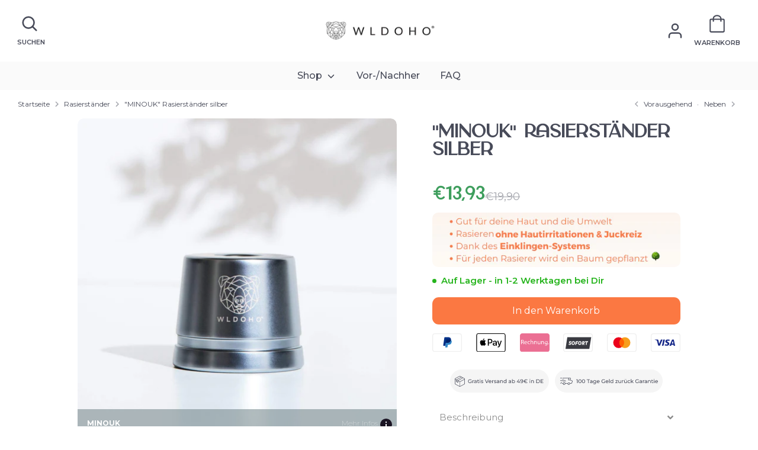

--- FILE ---
content_type: text/html; charset=utf-8
request_url: https://wldoho.de/collections/rasierstander-1/products/wldoho%C2%AE-rasierstander-minouk-klein-silber
body_size: 93025
content:
<!doctype html>
<html class="no-js supports-no-cookies" lang="de">
  
<head><link rel="preconnect" href="https://scripting.tracify.ai" />
<link rel="preload" as="script" href="https://scripting.tracify.ai/tracifyv2.js?csid=cceb2508-e9e9-40cd-b4f1-e4f66cc78fd2">
<script async src="https://scripting.tracify.ai/tracifyv2.js?csid=cceb2508-e9e9-40cd-b4f1-e4f66cc78fd2"></script>
  <script>window.performance && window.performance.mark && window.performance.mark('shopify.content_for_header.start');</script><meta name="google-site-verification" content="jVfo0jkh6WpT8IFQ1FB1p_YbK2Bvv7oSxuJt_Nu0O8Q">
<meta name="facebook-domain-verification" content="blsdi0gfypjsmf4q5ggl2dxeclp002">
<meta id="shopify-digital-wallet" name="shopify-digital-wallet" content="/1906999348/digital_wallets/dialog">
<meta name="shopify-checkout-api-token" content="97bb78e1b3e7cbefb9b976b2a41f2462">
<meta id="in-context-paypal-metadata" data-shop-id="1906999348" data-venmo-supported="false" data-environment="production" data-locale="de_DE" data-paypal-v4="true" data-currency="EUR">
<link rel="alternate" type="application/json+oembed" href="https://wldoho.de/products/wldoho%c2%ae-rasierstander-minouk-klein-silber.oembed">
<script async="async" src="/checkouts/internal/preloads.js?locale=de-DE"></script>
<link rel="preconnect" href="https://shop.app" crossorigin="anonymous">
<script async="async" src="https://shop.app/checkouts/internal/preloads.js?locale=de-DE&shop_id=1906999348" crossorigin="anonymous"></script>
<script id="apple-pay-shop-capabilities" type="application/json">{"shopId":1906999348,"countryCode":"DE","currencyCode":"EUR","merchantCapabilities":["supports3DS"],"merchantId":"gid:\/\/shopify\/Shop\/1906999348","merchantName":"WLDOHO","requiredBillingContactFields":["postalAddress","email"],"requiredShippingContactFields":["postalAddress","email"],"shippingType":"shipping","supportedNetworks":["visa","maestro","masterCard","amex"],"total":{"type":"pending","label":"WLDOHO","amount":"1.00"},"shopifyPaymentsEnabled":true,"supportsSubscriptions":true}</script>
<script id="shopify-features" type="application/json">{"accessToken":"97bb78e1b3e7cbefb9b976b2a41f2462","betas":["rich-media-storefront-analytics"],"domain":"wldoho.de","predictiveSearch":true,"shopId":1906999348,"locale":"de"}</script>
<script>var Shopify = Shopify || {};
Shopify.shop = "wldoho-official.myshopify.com";
Shopify.locale = "de";
Shopify.currency = {"active":"EUR","rate":"1.0"};
Shopify.country = "DE";
Shopify.theme = {"name":"wldoho\/main |  Hide Shipping Adress via Settings","id":149362704648,"schema_name":"Boost","schema_version":"2.0.1","theme_store_id":863,"role":"main"};
Shopify.theme.handle = "null";
Shopify.theme.style = {"id":null,"handle":null};
Shopify.cdnHost = "wldoho.de/cdn";
Shopify.routes = Shopify.routes || {};
Shopify.routes.root = "/";</script>
<script type="module">!function(o){(o.Shopify=o.Shopify||{}).modules=!0}(window);</script>
<script>!function(o){function n(){var o=[];function n(){o.push(Array.prototype.slice.apply(arguments))}return n.q=o,n}var t=o.Shopify=o.Shopify||{};t.loadFeatures=n(),t.autoloadFeatures=n()}(window);</script>
<script>
  window.ShopifyPay = window.ShopifyPay || {};
  window.ShopifyPay.apiHost = "shop.app\/pay";
  window.ShopifyPay.redirectState = null;
</script>
<script id="shop-js-analytics" type="application/json">{"pageType":"product"}</script>
<script defer="defer" async type="module" src="//wldoho.de/cdn/shopifycloud/shop-js/modules/v2/client.init-shop-cart-sync_kxAhZfSm.de.esm.js"></script>
<script defer="defer" async type="module" src="//wldoho.de/cdn/shopifycloud/shop-js/modules/v2/chunk.common_5BMd6ono.esm.js"></script>
<script type="module">
  await import("//wldoho.de/cdn/shopifycloud/shop-js/modules/v2/client.init-shop-cart-sync_kxAhZfSm.de.esm.js");
await import("//wldoho.de/cdn/shopifycloud/shop-js/modules/v2/chunk.common_5BMd6ono.esm.js");

  window.Shopify.SignInWithShop?.initShopCartSync?.({"fedCMEnabled":true,"windoidEnabled":true});

</script>
<script>
  window.Shopify = window.Shopify || {};
  if (!window.Shopify.featureAssets) window.Shopify.featureAssets = {};
  window.Shopify.featureAssets['shop-js'] = {"shop-cart-sync":["modules/v2/client.shop-cart-sync_81xuAXRO.de.esm.js","modules/v2/chunk.common_5BMd6ono.esm.js"],"init-fed-cm":["modules/v2/client.init-fed-cm_B2l2C8gd.de.esm.js","modules/v2/chunk.common_5BMd6ono.esm.js"],"shop-button":["modules/v2/client.shop-button_DteRmTIv.de.esm.js","modules/v2/chunk.common_5BMd6ono.esm.js"],"init-windoid":["modules/v2/client.init-windoid_BrVTPDHy.de.esm.js","modules/v2/chunk.common_5BMd6ono.esm.js"],"shop-cash-offers":["modules/v2/client.shop-cash-offers_uZhaqfcC.de.esm.js","modules/v2/chunk.common_5BMd6ono.esm.js","modules/v2/chunk.modal_DhTZgVSk.esm.js"],"shop-toast-manager":["modules/v2/client.shop-toast-manager_lTRStNPf.de.esm.js","modules/v2/chunk.common_5BMd6ono.esm.js"],"init-shop-email-lookup-coordinator":["modules/v2/client.init-shop-email-lookup-coordinator_BhyMm2Vh.de.esm.js","modules/v2/chunk.common_5BMd6ono.esm.js"],"pay-button":["modules/v2/client.pay-button_uIj7-e2V.de.esm.js","modules/v2/chunk.common_5BMd6ono.esm.js"],"avatar":["modules/v2/client.avatar_BTnouDA3.de.esm.js"],"init-shop-cart-sync":["modules/v2/client.init-shop-cart-sync_kxAhZfSm.de.esm.js","modules/v2/chunk.common_5BMd6ono.esm.js"],"shop-login-button":["modules/v2/client.shop-login-button_hqVUT9QF.de.esm.js","modules/v2/chunk.common_5BMd6ono.esm.js","modules/v2/chunk.modal_DhTZgVSk.esm.js"],"init-customer-accounts-sign-up":["modules/v2/client.init-customer-accounts-sign-up_0Oyvgx7Z.de.esm.js","modules/v2/client.shop-login-button_hqVUT9QF.de.esm.js","modules/v2/chunk.common_5BMd6ono.esm.js","modules/v2/chunk.modal_DhTZgVSk.esm.js"],"init-shop-for-new-customer-accounts":["modules/v2/client.init-shop-for-new-customer-accounts_DojLPa1w.de.esm.js","modules/v2/client.shop-login-button_hqVUT9QF.de.esm.js","modules/v2/chunk.common_5BMd6ono.esm.js","modules/v2/chunk.modal_DhTZgVSk.esm.js"],"init-customer-accounts":["modules/v2/client.init-customer-accounts_DWlFj6gc.de.esm.js","modules/v2/client.shop-login-button_hqVUT9QF.de.esm.js","modules/v2/chunk.common_5BMd6ono.esm.js","modules/v2/chunk.modal_DhTZgVSk.esm.js"],"shop-follow-button":["modules/v2/client.shop-follow-button_BEIcZOGj.de.esm.js","modules/v2/chunk.common_5BMd6ono.esm.js","modules/v2/chunk.modal_DhTZgVSk.esm.js"],"lead-capture":["modules/v2/client.lead-capture_BSpzCmmh.de.esm.js","modules/v2/chunk.common_5BMd6ono.esm.js","modules/v2/chunk.modal_DhTZgVSk.esm.js"],"checkout-modal":["modules/v2/client.checkout-modal_8HiTfxyj.de.esm.js","modules/v2/chunk.common_5BMd6ono.esm.js","modules/v2/chunk.modal_DhTZgVSk.esm.js"],"shop-login":["modules/v2/client.shop-login_Fe0VhLV0.de.esm.js","modules/v2/chunk.common_5BMd6ono.esm.js","modules/v2/chunk.modal_DhTZgVSk.esm.js"],"payment-terms":["modules/v2/client.payment-terms_C8PkVPzh.de.esm.js","modules/v2/chunk.common_5BMd6ono.esm.js","modules/v2/chunk.modal_DhTZgVSk.esm.js"]};
</script>
<script>(function() {
  var isLoaded = false;
  function asyncLoad() {
    if (isLoaded) return;
    isLoaded = true;
    var urls = ["\/\/cdn.shopify.com\/proxy\/a2b94f0de7c0ecb88ce3e1468e9f720a93e541b3dfb863f41fedecf92eb6678b\/api.goaffpro.com\/loader.js?shop=wldoho-official.myshopify.com\u0026sp-cache-control=cHVibGljLCBtYXgtYWdlPTkwMA","https:\/\/intg.snapchat.com\/shopify\/shopify-scevent-init.js?id=d3f6d7ae-a60c-4878-a18e-4f24211327c5\u0026shop=wldoho-official.myshopify.com","https:\/\/cdn.ryviu.com\/v\/static\/js\/app.js?shop=wldoho-official.myshopify.com","https:\/\/cdn.shopify.com\/s\/files\/1\/0019\/0699\/9348\/t\/154\/assets\/booster_eu_cookie_1906999348.js?v=1697797067\u0026shop=wldoho-official.myshopify.com"];
    for (var i = 0; i < urls.length; i++) {
      var s = document.createElement('script');
      s.type = 'text/javascript';
      s.async = true;
      s.src = urls[i];
      var x = document.getElementsByTagName('script')[0];
      x.parentNode.insertBefore(s, x);
    }
  };
  if(window.attachEvent) {
    window.attachEvent('onload', asyncLoad);
  } else {
    window.addEventListener('load', asyncLoad, false);
  }
})();</script>
<script id="__st">var __st={"a":1906999348,"offset":3600,"reqid":"a62ee055-6279-463f-ae9b-e98a87e4388c-1768977180","pageurl":"wldoho.de\/collections\/rasierstander-1\/products\/wldoho%C2%AE-rasierstander-minouk-klein-silber","u":"c94e08e776e7","p":"product","rtyp":"product","rid":6589722984529};</script>
<script>window.ShopifyPaypalV4VisibilityTracking = true;</script>
<script id="captcha-bootstrap">!function(){'use strict';const t='contact',e='account',n='new_comment',o=[[t,t],['blogs',n],['comments',n],[t,'customer']],c=[[e,'customer_login'],[e,'guest_login'],[e,'recover_customer_password'],[e,'create_customer']],r=t=>t.map((([t,e])=>`form[action*='/${t}']:not([data-nocaptcha='true']) input[name='form_type'][value='${e}']`)).join(','),a=t=>()=>t?[...document.querySelectorAll(t)].map((t=>t.form)):[];function s(){const t=[...o],e=r(t);return a(e)}const i='password',u='form_key',d=['recaptcha-v3-token','g-recaptcha-response','h-captcha-response',i],f=()=>{try{return window.sessionStorage}catch{return}},m='__shopify_v',_=t=>t.elements[u];function p(t,e,n=!1){try{const o=window.sessionStorage,c=JSON.parse(o.getItem(e)),{data:r}=function(t){const{data:e,action:n}=t;return t[m]||n?{data:e,action:n}:{data:t,action:n}}(c);for(const[e,n]of Object.entries(r))t.elements[e]&&(t.elements[e].value=n);n&&o.removeItem(e)}catch(o){console.error('form repopulation failed',{error:o})}}const l='form_type',E='cptcha';function T(t){t.dataset[E]=!0}const w=window,h=w.document,L='Shopify',v='ce_forms',y='captcha';let A=!1;((t,e)=>{const n=(g='f06e6c50-85a8-45c8-87d0-21a2b65856fe',I='https://cdn.shopify.com/shopifycloud/storefront-forms-hcaptcha/ce_storefront_forms_captcha_hcaptcha.v1.5.2.iife.js',D={infoText:'Durch hCaptcha geschützt',privacyText:'Datenschutz',termsText:'Allgemeine Geschäftsbedingungen'},(t,e,n)=>{const o=w[L][v],c=o.bindForm;if(c)return c(t,g,e,D).then(n);var r;o.q.push([[t,g,e,D],n]),r=I,A||(h.body.append(Object.assign(h.createElement('script'),{id:'captcha-provider',async:!0,src:r})),A=!0)});var g,I,D;w[L]=w[L]||{},w[L][v]=w[L][v]||{},w[L][v].q=[],w[L][y]=w[L][y]||{},w[L][y].protect=function(t,e){n(t,void 0,e),T(t)},Object.freeze(w[L][y]),function(t,e,n,w,h,L){const[v,y,A,g]=function(t,e,n){const i=e?o:[],u=t?c:[],d=[...i,...u],f=r(d),m=r(i),_=r(d.filter((([t,e])=>n.includes(e))));return[a(f),a(m),a(_),s()]}(w,h,L),I=t=>{const e=t.target;return e instanceof HTMLFormElement?e:e&&e.form},D=t=>v().includes(t);t.addEventListener('submit',(t=>{const e=I(t);if(!e)return;const n=D(e)&&!e.dataset.hcaptchaBound&&!e.dataset.recaptchaBound,o=_(e),c=g().includes(e)&&(!o||!o.value);(n||c)&&t.preventDefault(),c&&!n&&(function(t){try{if(!f())return;!function(t){const e=f();if(!e)return;const n=_(t);if(!n)return;const o=n.value;o&&e.removeItem(o)}(t);const e=Array.from(Array(32),(()=>Math.random().toString(36)[2])).join('');!function(t,e){_(t)||t.append(Object.assign(document.createElement('input'),{type:'hidden',name:u})),t.elements[u].value=e}(t,e),function(t,e){const n=f();if(!n)return;const o=[...t.querySelectorAll(`input[type='${i}']`)].map((({name:t})=>t)),c=[...d,...o],r={};for(const[a,s]of new FormData(t).entries())c.includes(a)||(r[a]=s);n.setItem(e,JSON.stringify({[m]:1,action:t.action,data:r}))}(t,e)}catch(e){console.error('failed to persist form',e)}}(e),e.submit())}));const S=(t,e)=>{t&&!t.dataset[E]&&(n(t,e.some((e=>e===t))),T(t))};for(const o of['focusin','change'])t.addEventListener(o,(t=>{const e=I(t);D(e)&&S(e,y())}));const B=e.get('form_key'),M=e.get(l),P=B&&M;t.addEventListener('DOMContentLoaded',(()=>{const t=y();if(P)for(const e of t)e.elements[l].value===M&&p(e,B);[...new Set([...A(),...v().filter((t=>'true'===t.dataset.shopifyCaptcha))])].forEach((e=>S(e,t)))}))}(h,new URLSearchParams(w.location.search),n,t,e,['guest_login'])})(!0,!0)}();</script>
<script integrity="sha256-4kQ18oKyAcykRKYeNunJcIwy7WH5gtpwJnB7kiuLZ1E=" data-source-attribution="shopify.loadfeatures" defer="defer" src="//wldoho.de/cdn/shopifycloud/storefront/assets/storefront/load_feature-a0a9edcb.js" crossorigin="anonymous"></script>
<script crossorigin="anonymous" defer="defer" src="//wldoho.de/cdn/shopifycloud/storefront/assets/shopify_pay/storefront-65b4c6d7.js?v=20250812"></script>
<script data-source-attribution="shopify.dynamic_checkout.dynamic.init">var Shopify=Shopify||{};Shopify.PaymentButton=Shopify.PaymentButton||{isStorefrontPortableWallets:!0,init:function(){window.Shopify.PaymentButton.init=function(){};var t=document.createElement("script");t.src="https://wldoho.de/cdn/shopifycloud/portable-wallets/latest/portable-wallets.de.js",t.type="module",document.head.appendChild(t)}};
</script>
<script data-source-attribution="shopify.dynamic_checkout.buyer_consent">
  function portableWalletsHideBuyerConsent(e){var t=document.getElementById("shopify-buyer-consent"),n=document.getElementById("shopify-subscription-policy-button");t&&n&&(t.classList.add("hidden"),t.setAttribute("aria-hidden","true"),n.removeEventListener("click",e))}function portableWalletsShowBuyerConsent(e){var t=document.getElementById("shopify-buyer-consent"),n=document.getElementById("shopify-subscription-policy-button");t&&n&&(t.classList.remove("hidden"),t.removeAttribute("aria-hidden"),n.addEventListener("click",e))}window.Shopify?.PaymentButton&&(window.Shopify.PaymentButton.hideBuyerConsent=portableWalletsHideBuyerConsent,window.Shopify.PaymentButton.showBuyerConsent=portableWalletsShowBuyerConsent);
</script>
<script data-source-attribution="shopify.dynamic_checkout.cart.bootstrap">document.addEventListener("DOMContentLoaded",(function(){function t(){return document.querySelector("shopify-accelerated-checkout-cart, shopify-accelerated-checkout")}if(t())Shopify.PaymentButton.init();else{new MutationObserver((function(e,n){t()&&(Shopify.PaymentButton.init(),n.disconnect())})).observe(document.body,{childList:!0,subtree:!0})}}));
</script>
<link id="shopify-accelerated-checkout-styles" rel="stylesheet" media="screen" href="https://wldoho.de/cdn/shopifycloud/portable-wallets/latest/accelerated-checkout-backwards-compat.css" crossorigin="anonymous">
<style id="shopify-accelerated-checkout-cart">
        #shopify-buyer-consent {
  margin-top: 1em;
  display: inline-block;
  width: 100%;
}

#shopify-buyer-consent.hidden {
  display: none;
}

#shopify-subscription-policy-button {
  background: none;
  border: none;
  padding: 0;
  text-decoration: underline;
  font-size: inherit;
  cursor: pointer;
}

#shopify-subscription-policy-button::before {
  box-shadow: none;
}

      </style>
<script id="sections-script" data-sections="product-recommendations" defer="defer" src="//wldoho.de/cdn/shop/t/169/compiled_assets/scripts.js?v=38547"></script>
<script>window.performance && window.performance.mark && window.performance.mark('shopify.content_for_header.end');</script>
  <link rel="alternate" hreflang="x-default" href="https://www.wldoho.com/"/>
  
  <link rel="alternate" hreflang="de" href="https://www.wldoho.de/"/>
  <link rel="alternate" hreflang="fr" href="https://www.wldoho.fr/"/>
  <link rel="alternate" hreflang="en-150" href="https://www.wldoho.eu/"/>
  <link rel="alternate" hreflang="nl" href="https://www.wldoho.nl/"/>

  
<script src="//wldoho.de/cdn/shop/t/169/assets/jquery.min.js?v=133494139889153862371709709644" ></script>
    
<style>
._hj-widget-container{
	position: relative !important;
	z-index: 1 !important;
}
</style><!--<script src="https://cdn.ablyft.com/s/81123729.js"></script>-->
<script src="https://cdn.ablyft.com/s/66009725.js"></script>  

<script>
/* >> TriplePixel :: start*/
~function(W,H,A,L,E,_){function O(T,R){void 0===R&&(R=!1),H=new XMLHttpRequest,H.open("GET","//triplewhale-pixel.web.app/triplepx.txt?"+~(Date.now()/9e7),!0),H.send(null),H.onreadystatechange=function(){4===H.readyState&&200===H.status?setTimeout(function(){return eval(H.responseText)},50):(299<H.status||H.status<200)&&T&&!R&&(R=!0,O(T-1))}}if(L=window,!L[H+"sn"]){L[H+"sn"]=1;try{A.setItem(H,1+(0|A.getItem(H)||0)),W.includes("⇈")&&A.setItem(H+"Stg",1+(0|A.getItem(H+"Stg")||0)),(E=JSON.parse(A.getItem(H+"U")||"[]")).push(location.href),A.setItem(H+"U",JSON.stringify(E))}catch(e){}A.getItem('"!nC`')||(A=L,A[H]||(L=function(){return Date.now().toString(36)+"_"+Math.random().toString(36)},E=A[H]=function(t,e){return W=L(),(E._q=E._q||[]).push([W,t,e]),E._headless=!0,W},E.ch=W,O(5)))}}("","TriplePixel",localStorage);
/* << TriplePixel :: end*/
</script>




<script>(function(w,d,t,r,u){var f,n,i;w[u]=w[u]||[],f=function(){var o={ti:"187037956", tm:"shpfy_ui", enableAutoSpaTracking: true};o.q=w[u],w[u]=new UET(o),w[u].push("pageLoad")},n=d.createElement(t),n.src=r,n.async=1,n.onload=n.onreadystatechange=function(){var s=this.readyState;s&&s!=="loaded"&&s!=="complete"||(f(),n.onload=n.onreadystatechange=null)},i=d.getElementsByTagName(t)[0],i.parentNode.insertBefore(n,i)})(window,document,"script","//bat.bing.com/bat.js","uetq");</script>

<script>window.uetq = window.uetq || [];window.uetq.push('event', 'PRODUCT_PURCHASE', {"ecomm_prodid":"REPLACE_WITH_PRODUCT_ID","ecomm_pagetype":"PURCHASE","revenue_value":1,"currency":"EUR"});</script>
  
<!-- Snap Pixel Code -->
<script type='text/javascript'>
(function(e,t,n){if(e.snaptr)return;var a=e.snaptr=function()
{a.handleRequest?a.handleRequest.apply(a,arguments):a.queue.push(arguments)};
a.queue=[];var s='script';r=t.createElement(s);r.async=!0;
r.src=n;var u=t.getElementsByTagName(s)[0];
u.parentNode.insertBefore(r,u);})(window,document,
'https://sc-static.net/scevent.min.js');

snaptr('init', 'd3f6d7ae-a60c-4878-a18e-4f24211327c5', {
'user_email': '__INSERT_USER_EMAIL__'
});

snaptr('track', 'PAGE_VIEW');

</script>
<!-- End Snap Pixel Code -->

<script type="text/javascript">
    (function(c,l,a,r,i,t,y){
        c[a]=c[a]||function(){(c[a].q=c[a].q||[]).push(arguments)};
        t=l.createElement(r);t.async=1;t.src="https://www.clarity.ms/tag/"+i;
        y=l.getElementsByTagName(r)[0];y.parentNode.insertBefore(t,y);
    })(window, document, "clarity", "script", "nsrazf8j85");
</script>


<!-- Meta Pixel Code -->
<script>
!function(f,b,e,v,n,t,s)
{if(f.fbq)return;n=f.fbq=function(){n.callMethod?
n.callMethod.apply(n,arguments):n.queue.push(arguments)};
if(!f._fbq)f._fbq=n;n.push=n;n.loaded=!0;n.version='2.0';
n.queue=[];t=b.createElement(e);t.async=!0;
t.src=v;s=b.getElementsByTagName(e)[0];
s.parentNode.insertBefore(t,s)}(window, document,'script',
'https://connect.facebook.net/en_US/fbevents.js');
fbq('init', '221415227462436');
fbq('track', 'PageView');
</script>
<noscript><img height="1" width="1" style="display:none"
src="https://www.facebook.com/tr?id=221415227462436&ev=PageView&noscript=1"
/></noscript>
<!-- End Meta Pixel Code -->
  
 <link rel="icon" type="image/x-icon" href="//wldoho.de/cdn/shop/files/WLDOHO-Logo-Head-S-01_1024x1024.png?v=1674526439">


<div class="reviews-io-wrapper">
  <div class="reviews-io-floating-widget"
  widget-id="UeoblLXBON8TADsP"
 data-store-name="wldoho.de"
 lang="de"
 style="transition: opacity 0.5s linear, visibility 0.5s linear; opacity: 1; visibility: visible;">
 </div>
<script src='//widget.reviews.io/modern-widgets/floating.js'></script>
</div>

<script>
// Select the element to be hidden on scroll
let widget = document.querySelector('.reviews-io-floating-widget');

// Function to check the scroll position
function checkScroll() {
  // Calculate 10% of the total page height
  let tenPercentHeight = document.body.scrollHeight * 0.05;

  if(window.pageYOffset > tenPercentHeight) {
    // If the user has scrolled down more than 10%, hide the widget
    widget.style.display = 'none';
  } else {
    // If the user has scrolled less than 10%, show the widget
    widget.style.display = 'block';
  }
}

// Listen for the scroll event
window.addEventListener('scroll', checkScroll);
</script>

<!-- Taboola Pixel Code -->
<script type='text/javascript'>
  window._tfa = window._tfa || [];
  window._tfa.push({notify: 'event', name: 'page_view', id: 1502705});
  !function (t, f, a, x) {
         if (!document.getElementById(x)) {
            t.async = 1;t.src = a;t.id=x;f.parentNode.insertBefore(t, f);
         }
  }(document.createElement('script'),
  document.getElementsByTagName('script')[0],
  '//cdn.taboola.com/libtrc/unip/1502705/tfa.js',
  'tb_tfa_script');
</script>
<!-- End of Taboola Pixel Code -->

<!-- Taboola Pixel Code -->
<script>
    _tfa.push({notify: 'event', name: 'view_content_onlineshop', id: 1502705});
</script>
<!-- End of Taboola Pixel Code -->
  
<script data-obct type = "text/javascript">
  /** DO NOT MODIFY THIS CODE**/
  !function(_window, _document) {
    var OB_ADV_ID = '007211c32d6d3be0534c09b69f46157b90';
    if (_window.obApi) {
      var toArray = function(object) {
        return Object.prototype.toString.call(object) === '[object Array]' ? object : [object];
      };
      _window.obApi.marketerId = toArray(_window.obApi.marketerId).concat(toArray(OB_ADV_ID));
      return;
    }
    var api = _window.obApi = function() {
      api.dispatch ? api.dispatch.apply(api, arguments) : api.queue.push(arguments);
    };
    api.version = '1.1';
    api.loaded = true;
    api.marketerId = OB_ADV_ID;
    api.queue = [];
    var tag = _document.createElement('script');
    tag.async = true;
    tag.src = '//amplify.outbrain.com/cp/obtp.js';
    tag.type = 'text/javascript';
    var script = _document.getElementsByTagName('script')[0];
    script.parentNode.insertBefore(tag, script);
  }(window, document);

  obApi('track', 'PAGE_VIEW');
</script>

  <script>
        obApi('track', 'View Content Onlineshop');
      </script>
<!-- Voluum Tracking Pixel -->
<meta http-equiv="delegate-ch" content="sec-ch-ua https://go.wldoho.de; sec-ch-ua-mobile https://go.wldoho.de; sec-ch-ua-arch https://go.wldoho.de; sec-ch-ua-model https://go.wldoho.de; sec-ch-ua-platform https://go.wldoho.de; sec-ch-ua-platform-version https://go.wldoho.de; sec-ch-ua-bitness https://go.wldoho.de; sec-ch-ua-full-version-list https://go.wldoho.de; sec-ch-ua-full-version https://go.wldoho.de"><style>.dtpcnt{opacity: 0;}</style>
<script>
    (function(c,a,f,q,b,m,r,g,h,k,d,n,e,p){p="https:"===c.location.protocol?"secure; ":"";c[b]||(c[b]=function(a){c[b].state.callbackQueue.push(a)},c[b].state={callbackQueue:[]},c[b].registerConversion=function(a){c[b].state.callbackQueue.push(a)},function(){(k=/[?&]cpid(=([^&#]*)|&|#|$)/.exec(c.location.href))&&k[2]&&(d=k[2],n=a.cookie.match(new RegExp("(^| )vl-"+d+"=([^;]+)")));var b=a.cookie.match(/(^| )vl-cid=([^;]+)/),l;"savedCid"!==r||!b||d&&"undefined"!==typeof d||(l=b.pop());g=a.createElement("script");
h=a.scripts[0];g.src=m+(-1===m.indexOf("?")?"?":"&")+"oref="+f(a.referrer)+"&ourl="+f(location[q])+"&opt="+f(a.title)+"&vtm="+(new Date).getTime()+(l?"&cid="+l:"")+(n?"&uw=no":"");h.parentNode.insertBefore(g,h);d&&(e=new Date,e.setTime(e.getTime()+864E5),a.cookie="vl-"+d+"=1; "+p+"samesite=Strict; expires="+e.toGMTString()+"; path=/")}())})(window,document,encodeURIComponent,"href","dtpCallback","https://go.wldoho.de/d/.js","savedCid");
</script>
<noscript><link href="https://go.wldoho.de/d/.js?noscript=true&ourl=" rel="stylesheet"/></noscript>
<!-- End Voluum Tracking Pixel -->
  
	<!--ACC SAVE XMAS DISCOUNT CODE FROM QUERY PARAMETER STARTS  -->
  <script type="text/javascript">
    let queryParameters = new URLSearchParams(window.location.search)
    let  params = {}
    for(let value of queryParameters.keys()){
    	params[value] = queryParameters.get(value)
    }
    
    
    if(params.code){
    	sessionStorage.setItem('acc-discount-code',params.code)
    }
  </script>
<!--ACC SAVE XMAS DISCOUNT CODE FROM QUERY PARAMETER ENDS  -->



  


<script type="text/javascript">
    // Duration in milliseconds to wait while the Kameleoon application file is loaded
    var kameleoonLoadingTimeout = 1000;

    window.kameleoonQueue = window.kameleoonQueue || [];
    window.kameleoonStartLoadTime = new Date().getTime();
    if (! document.getElementById("kameleoonLoadingStyleSheet") && ! window.kameleoonDisplayPageTimeOut)
    {
        var kameleoonS = document.getElementsByTagName("script")[0];
        var kameleoonCc = "* { visibility: hidden !important; background-image: none !important; }";
        var kameleoonStn = document.createElement("style");
        kameleoonStn.type = "text/css";
        kameleoonStn.id = "kameleoonLoadingStyleSheet";
        if (kameleoonStn.styleSheet)
        {
            kameleoonStn.styleSheet.cssText = kameleoonCc;
        }
        else
        {
            kameleoonStn.appendChild(document.createTextNode(kameleoonCc));
        }
        kameleoonS.parentNode.insertBefore(kameleoonStn, kameleoonS);
        window.kameleoonDisplayPage = function(fromEngine)
        {
            if (!fromEngine)
            {
                window.kameleoonTimeout = true;
            }
            if (kameleoonStn.parentNode)
            {
                kameleoonStn.parentNode.removeChild(kameleoonStn);
            }
        };
        window.kameleoonDisplayPageTimeOut = window.setTimeout(window.kameleoonDisplayPage, kameleoonLoadingTimeout);
    }
</script>
<script type="text/javascript" src="//8wpwd2hdxl.kameleoon.eu/kameleoon.js" async="true"></script>
  
  <script src="https://www.googleoptimize.com/optimize.js?id=OPT-KRBSMCP"></script>

  <!-- Google Tag Manager -->
<script>(function(w,d,s,l,i){w[l]=w[l]||[];w[l].push({'gtm.start':
new Date().getTime(),event:'gtm.js'});var f=d.getElementsByTagName(s)[0],
j=d.createElement(s),dl=l!='dataLayer'?'&l='+l:'';j.async=true;j.src=
'https://www.googletagmanager.com/gtm.js?id='+i+dl;f.parentNode.insertBefore(j,f);
})(window,document,'script','dataLayer','GTM-MHHKLQL');</script>
<!-- End Google Tag Manager -->
  
    <!-- Boost 2.0.1 -->
    <meta charset="utf-8" />
<meta name="viewport" content="width=device-width,initial-scale=1.0" />
<meta http-equiv="X-UA-Compatible" content="IE=edge">

<link rel="preconnect" href="https://cdn.shopify.com" crossorigin>
<link rel="preconnect" href="https://fonts.shopify.com" crossorigin>
<link rel="preconnect" href="https://monorail-edge.shopifysvc.com"><link rel="preload" as="font" href="//wldoho.de/cdn/fonts/montserrat/montserrat_n4.81949fa0ac9fd2021e16436151e8eaa539321637.woff2" type="font/woff2" crossorigin><link rel="preload" as="font" href="//wldoho.de/cdn/fonts/montserrat/montserrat_n7.3c434e22befd5c18a6b4afadb1e3d77c128c7939.woff2" type="font/woff2" crossorigin><link rel="preload" as="font" href="//wldoho.de/cdn/fonts/montserrat/montserrat_i4.5a4ea298b4789e064f62a29aafc18d41f09ae59b.woff2" type="font/woff2" crossorigin><link rel="preload" as="font" href="//wldoho.de/cdn/fonts/montserrat/montserrat_i7.a0d4a463df4f146567d871890ffb3c80408e7732.woff2" type="font/woff2" crossorigin><link rel="preload" as="font" href="//wldoho.de/cdn/fonts/montserrat/montserrat_n5.07ef3781d9c78c8b93c98419da7ad4fbeebb6635.woff2" type="font/woff2" crossorigin><link rel="preload" as="font" href="//wldoho.de/cdn/fonts/montserrat/montserrat_n6.1326b3e84230700ef15b3a29fb520639977513e0.woff2" type="font/woff2" crossorigin><link rel="preload" as="font" href="//wldoho.de/cdn/fonts/montserrat/montserrat_n4.81949fa0ac9fd2021e16436151e8eaa539321637.woff2" type="font/woff2" crossorigin><link rel="preload" href="//wldoho.de/cdn/shop/t/169/assets/vendor.js?v=148173677469431220501709709660" as="script">
<link rel="preload" href="//wldoho.de/cdn/shop/t/169/assets/theme.js?v=56562432300904417561725093848" as="script"><link rel="canonical" href="https://wldoho.de/products/wldoho%c2%ae-rasierstander-minouk-klein-silber" /><link rel="shortcut icon" href="//wldoho.de/cdn/shop/files/WLDOHO-Logo-Head-S-01.png?v=1674526439" type="image/png" /><meta name="description" content="Rasierständer für Rasierhobel, passend für deinen WLDOHO Rasierhobel “MINOUK silber”. Zum Aufbewahren deines Rasierers nach der Rasur. Die perfekte Ergänzung für deine Rasur Routine. Ein Hingucker in jedem Badezimmer.">
    <meta name="theme-color" content="#fb7842">


    
    
    
    <title>Rasierständer für Rasierhobel | MINOUK silber | WLDOHO </title>

    <meta property="og:site_name" content="WLDOHO">
<meta property="og:url" content="https://wldoho.de/products/wldoho%c2%ae-rasierstander-minouk-klein-silber">
<meta property="og:title" content="Rasierständer für Rasierhobel | MINOUK silber | WLDOHO">
<meta property="og:type" content="product">
<meta property="og:description" content="Rasierständer für Rasierhobel, passend für deinen WLDOHO Rasierhobel “MINOUK silber”. Zum Aufbewahren deines Rasierers nach der Rasur. Die perfekte Ergänzung für deine Rasur Routine. Ein Hingucker in jedem Badezimmer."><meta property="og:image" content="http://wldoho.de/cdn/shop/products/wldoho-rasierstander-minouk-rasierstander-klein-silber-28890289668177_1200x1200.jpg?v=1633443243">
  <meta property="og:image:secure_url" content="https://wldoho.de/cdn/shop/products/wldoho-rasierstander-minouk-rasierstander-klein-silber-28890289668177_1200x1200.jpg?v=1633443243">
  <meta property="og:image:width" content="2000">
  <meta property="og:image:height" content="2000"><meta property="og:price:amount" content="13,93">
  <meta property="og:price:currency" content="EUR"><meta name="twitter:card" content="summary_large_image">
<meta name="twitter:title" content="Rasierständer für Rasierhobel | MINOUK silber | WLDOHO">
<meta name="twitter:description" content="Rasierständer für Rasierhobel, passend für deinen WLDOHO Rasierhobel “MINOUK silber”. Zum Aufbewahren deines Rasierers nach der Rasur. Die perfekte Ergänzung für deine Rasur Routine. Ein Hingucker in jedem Badezimmer.">

    <link href="https://fonts.googleapis.com/css2?family=Fira+Sans:ital,wght@0,100;0,200;0,300;0,400;0,500;0,600;0,700;0,800;0,900;1,100;1,200;1,300;1,400;1,500;1,600;1,700;1,800;1,900&family=Karla:ital,wght@0,200;0,300;0,400;0,500;0,600;0,700;0,800;1,200;1,300;1,400;1,500;1,600;1,700;1,800&display=swap" rel="stylesheet">
    <link href="//wldoho.de/cdn/shop/t/169/assets/styles.css?v=1362906168827225391763892812" rel="stylesheet" type="text/css" media="all" />

    <script>
      document.documentElement.className = document.documentElement.className.replace('no-js', 'js');
      window.theme = window.theme || {};
      window.slate = window.slate || {};
      theme.moneyFormat = "€{{amount_with_comma_separator}}",
      theme.strings = {
        addToCart: "In den Warenkorb",
        unavailable: "Nicht verfügbar",
        addressError: "Kann die Adresse nicht finden",
        addressNoResults: "Keine Ergebnisse für diese Adresse",
        addressQueryLimit: "Sie haben die Google- API-Nutzungsgrenze überschritten. Betrachten wir zu einem \u003ca href=\"https:\/\/developers.google.com\/maps\/premium\/usage-limits\"\u003ePremium-Paket\u003c\/a\u003e zu aktualisieren.",
        authError: "Es gab ein Problem bei Google Maps Konto zu authentifizieren.",
        addingToCart: "Hinzufügen",
        addedToCart: "Hinzugefügt",
        addedToCartPopupTitle: "Hinzugefügt:",
        addedToCartPopupItems: "Menge",
        addedToCartPopupSubtotal: "Zwischensumme",
        addedToCartPopupGoToCart: "Warenkorb ansehen",
        cartTermsNotChecked: "Du musst den Nutzungsbedingungen zustimmen, bevor du fortfährst.",
        searchLoading: "die Beladung",
        searchMoreResults: "Alle Ergebnisse anzeigen",
        searchNoResults: "Keine Ergebnisse",
        priceFrom: "Von",
        quantityTooHigh: "Du kannst nur [[ quantity ]] in deinem Einkaufswagen haben",
        onSale: "Im Angebot",
        soldOut: "Bald wieder verfügbar!",
        unitPriceSeparator: " \/ ",
        close: "Schließen",
        cart_shipping_calculator_hide_calculator: "Versandrechner ausblenden",
        cart_shipping_calculator_title: "Erhalten Sie Versandkostenschätzungen",
        cart_general_hide_note: "Anweisungen für selle versteckenr",
        cart_general_show_note: "Fügen Sie Anweisungen für den Verkäufer hinzu",
        previous: "Bisherige",
        next: "Nächster"
      }
      theme.routes = {
        account_login_url: 'https://wldoho.de/customer_authentication/redirect?locale=de&region_country=DE',
        account_register_url: 'https://shopify.com/1906999348/account?locale=de',
        account_addresses_url: '/account/addresses',
        search_url: '/search',
        cart_url: '/cart',
        cart_add_url: '/cart/add',
        cart_change_url: '/cart/change',
        product_recommendations_url: '/recommendations/products'
      }
      theme.settings = {
        uniformProductGridImagesEnabled: true,
        soldLabelEnabled: true,
        saleLabelEnabled: false,
        gridShowVendor: false
      }
    </script><script>!function(){window.ZipifyPages=window.ZipifyPages||{},window.ZipifyPages.analytics={},window.ZipifyPages.currency="EUR",window.ZipifyPages.shopDomain="wldoho-official.myshopify.com",window.ZipifyPages.moneyFormat="€{{amount_with_comma_separator}}",window.ZipifyPages.shopifyOptionsSelector=false,window.ZipifyPages.unitPriceEnabled=false,window.ZipifyPages.alternativeAnalyticsLoading=true,window.ZipifyPages.integrations="oneclickupsell".split(","),window.ZipifyPages.crmUrl="https://crms.zipify.com",window.ZipifyPages.isPagesEntity=false,window.ZipifyPages.translations={soldOut:"Ausverkauft",unavailable:"Nicht verfügbar"},window.ZipifyPages.routes={root:"\/",cart:{index:"\/cart",add:"\/cart\/add",change:"\/cart\/change",clear:"\/cart\/clear",update:"\/cart\/update"}};window.ZipifyPages.eventsSubscriptions=[],window.ZipifyPages.on=function(i,a){window.ZipifyPages.eventsSubscriptions.push([i,a])}}();</script><script>(() => {
(()=>{class g{constructor(t={}){this.defaultConfig={sectionIds:[],rootMargin:"0px",onSectionViewed:()=>{},onSectionInteracted:()=>{},minViewTime:500,minVisiblePercentage:30,interactiveSelector:'a, button, input, select, textarea, [role="button"], [tabindex]:not([tabindex="-1"])'},this.config={...this.defaultConfig,...t},this.viewedSections=new Set,this.observer=null,this.viewTimers=new Map,this.init()}init(){document.readyState==="loading"?document.addEventListener("DOMContentLoaded",this.setup.bind(this)):this.setup()}setup(){this.setupObserver(),this.setupGlobalClickTracking()}setupObserver(){const t={root:null,rootMargin:this.config.rootMargin,threshold:[0,.1,.2,.3,.4,.5,.6,.7,.8,.9,1]};this.observer=new IntersectionObserver(e=>{e.forEach(i=>{this.calculateVisibility(i)?this.handleSectionVisible(i.target):this.handleSectionHidden(i.target)})},t),this.config.sectionIds.forEach(e=>{const i=document.getElementById(e);i&&this.observer.observe(i)})}calculateVisibility(t){const e=window.innerHeight,i=window.innerWidth,n=e*i,o=t.boundingClientRect,s=Math.max(0,o.top),c=Math.min(e,o.bottom),d=Math.max(0,o.left),a=Math.min(i,o.right),r=Math.max(0,c-s),l=Math.max(0,a-d)*r,m=n>0?l/n*100:0,h=o.width*o.height,p=h>0?l/h*100:0,S=m>=this.config.minVisiblePercentage,b=p>=80;return S||b}isSectionViewed(t){return this.viewedSections.has(Number(t))}setupGlobalClickTracking(){document.addEventListener("click",t=>{const e=this.findParentTrackedSection(t.target);if(e){const i=this.findInteractiveElement(t.target,e.el);i&&(this.isSectionViewed(e.id)||this.trackSectionView(e.id),this.trackSectionInteract(e.id,i,t))}})}findParentTrackedSection(t){let e=t;for(;e&&e!==document.body;){const i=e.id||e.dataset.zpSectionId,n=i?parseInt(i,10):null;if(n&&!isNaN(n)&&this.config.sectionIds.includes(n))return{el:e,id:n};e=e.parentElement}return null}findInteractiveElement(t,e){let i=t;for(;i&&i!==e;){if(i.matches(this.config.interactiveSelector))return i;i=i.parentElement}return null}trackSectionView(t){this.viewedSections.add(Number(t)),this.config.onSectionViewed(t)}trackSectionInteract(t,e,i){this.config.onSectionInteracted(t,e,i)}handleSectionVisible(t){const e=t.id,i=setTimeout(()=>{this.isSectionViewed(e)||this.trackSectionView(e)},this.config.minViewTime);this.viewTimers.set(e,i)}handleSectionHidden(t){const e=t.id;this.viewTimers.has(e)&&(clearTimeout(this.viewTimers.get(e)),this.viewTimers.delete(e))}addSection(t){if(!this.config.sectionIds.includes(t)){this.config.sectionIds.push(t);const e=document.getElementById(t);e&&this.observer&&this.observer.observe(e)}}}class f{constructor(){this.sectionTracker=new g({onSectionViewed:this.onSectionViewed.bind(this),onSectionInteracted:this.onSectionInteracted.bind(this)}),this.runningSplitTests=[]}getCookie(t){const e=document.cookie.match(new RegExp(`(?:^|; )${t}=([^;]*)`));return e?decodeURIComponent(e[1]):null}setCookie(t,e){let i=`${t}=${encodeURIComponent(e)}; path=/; SameSite=Lax`;location.protocol==="https:"&&(i+="; Secure");const n=new Date;n.setTime(n.getTime()+365*24*60*60*1e3),i+=`; expires=${n.toUTCString()}`,document.cookie=i}pickByWeight(t){const e=Object.entries(t).map(([o,s])=>[Number(o),s]),i=e.reduce((o,[,s])=>o+s,0);let n=Math.random()*i;for(const[o,s]of e){if(n<s)return o;n-=s}return e[e.length-1][0]}render(t){const e=t.blocks,i=t.test,n=i.id,o=`zpSectionSplitTest${n}`;let s=Number(this.getCookie(o));e.some(r=>r.id===s)||(s=this.pickByWeight(i.distribution),this.setCookie(o,s));const c=e.find(r=>r.id===s),d=`sectionSplitTest${c.id}`,a=document.querySelector(`template[data-id="${d}"]`);if(!a){console.error(`Template for split test ${c.id} not found`);return}document.currentScript.parentNode.insertBefore(a.content.cloneNode(!0),document.currentScript),this.runningSplitTests.push({id:n,block:c,templateId:d}),this.initTrackingForSection(c.id)}findSplitTestForSection(t){return this.runningSplitTests.find(e=>e.block.id===Number(t))}initTrackingForSection(t){this.sectionTracker.addSection(t)}onSectionViewed(t){this.trackEvent({sectionId:t,event:"zp_section_viewed"})}onSectionInteracted(t){this.trackEvent({sectionId:t,event:"zp_section_clicked"})}trackEvent({event:t,sectionId:e,payload:i={}}){const n=this.findSplitTestForSection(e);n&&window.Shopify.analytics.publish(t,{...i,sectionId:e,splitTestHash:n.id})}}window.ZipifyPages??={};window.ZipifyPages.SectionSplitTest=new f;})();

})()</script>
     
    
     


 
 





 
<script>window.performance && window.performance.mark && window.performance.mark('shopify.content_for_header.start');</script><meta name="google-site-verification" content="jVfo0jkh6WpT8IFQ1FB1p_YbK2Bvv7oSxuJt_Nu0O8Q">
<meta name="facebook-domain-verification" content="blsdi0gfypjsmf4q5ggl2dxeclp002">
<meta id="shopify-digital-wallet" name="shopify-digital-wallet" content="/1906999348/digital_wallets/dialog">
<meta name="shopify-checkout-api-token" content="97bb78e1b3e7cbefb9b976b2a41f2462">
<meta id="in-context-paypal-metadata" data-shop-id="1906999348" data-venmo-supported="false" data-environment="production" data-locale="de_DE" data-paypal-v4="true" data-currency="EUR">
<link rel="alternate" type="application/json+oembed" href="https://wldoho.de/products/wldoho%c2%ae-rasierstander-minouk-klein-silber.oembed">
<script async="async" data-src="/checkouts/internal/preloads.js?locale=de-DE"></script>
<link rel="preconnect" href="https://shop.app" crossorigin="anonymous">
<script async="async" data-src="https://shop.app/checkouts/internal/preloads.js?locale=de-DE&shop_id=1906999348" crossorigin="anonymous"></script>
<script id="apple-pay-shop-capabilities" type="application/json">{"shopId":1906999348,"countryCode":"DE","currencyCode":"EUR","merchantCapabilities":["supports3DS"],"merchantId":"gid:\/\/shopify\/Shop\/1906999348","merchantName":"WLDOHO","requiredBillingContactFields":["postalAddress","email"],"requiredShippingContactFields":["postalAddress","email"],"shippingType":"shipping","supportedNetworks":["visa","maestro","masterCard","amex"],"total":{"type":"pending","label":"WLDOHO","amount":"1.00"},"shopifyPaymentsEnabled":true,"supportsSubscriptions":true}</script>
<script id="shopify-features" type="application/json">{"accessToken":"97bb78e1b3e7cbefb9b976b2a41f2462","betas":["rich-media-storefront-analytics"],"domain":"wldoho.de","predictiveSearch":true,"shopId":1906999348,"locale":"de"}</script>
<script>var Shopify = Shopify || {};
Shopify.shop = "wldoho-official.myshopify.com";
Shopify.locale = "de";
Shopify.currency = {"active":"EUR","rate":"1.0"};
Shopify.country = "DE";
Shopify.theme = {"name":"wldoho\/main |  Hide Shipping Adress via Settings","id":149362704648,"schema_name":"Boost","schema_version":"2.0.1","theme_store_id":863,"role":"main"};
Shopify.theme.handle = "null";
Shopify.theme.style = {"id":null,"handle":null};
Shopify.cdnHost = "wldoho.de/cdn";
Shopify.routes = Shopify.routes || {};
Shopify.routes.root = "/";</script>
<script type="module">!function(o){(o.Shopify=o.Shopify||{}).modules=!0}(window);</script>
<script>!function(o){function n(){var o=[];function n(){o.push(Array.prototype.slice.apply(arguments))}return n.q=o,n}var t=o.Shopify=o.Shopify||{};t.loadFeatures=n(),t.autoloadFeatures=n()}(window);</script>
<script>
  window.ShopifyPay = window.ShopifyPay || {};
  window.ShopifyPay.apiHost = "shop.app\/pay";
  window.ShopifyPay.redirectState = null;
</script>
<script id="shop-js-analytics" type="application/json">{"pageType":"product"}</script>
<script defer="defer" async type="module" data-src="//wldoho.de/cdn/shopifycloud/shop-js/modules/v2/client.init-shop-cart-sync_kxAhZfSm.de.esm.js"></script>
<script defer="defer" async type="module" data-src="//wldoho.de/cdn/shopifycloud/shop-js/modules/v2/chunk.common_5BMd6ono.esm.js"></script>
<script type="module">
  await import("//wldoho.de/cdn/shopifycloud/shop-js/modules/v2/client.init-shop-cart-sync_kxAhZfSm.de.esm.js");
await import("//wldoho.de/cdn/shopifycloud/shop-js/modules/v2/chunk.common_5BMd6ono.esm.js");

  window.Shopify.SignInWithShop?.initShopCartSync?.({"fedCMEnabled":true,"windoidEnabled":true});

</script>
<script>
  window.Shopify = window.Shopify || {};
  if (!window.Shopify.featureAssets) window.Shopify.featureAssets = {};
  window.Shopify.featureAssets['shop-js'] = {"shop-cart-sync":["modules/v2/client.shop-cart-sync_81xuAXRO.de.esm.js","modules/v2/chunk.common_5BMd6ono.esm.js"],"init-fed-cm":["modules/v2/client.init-fed-cm_B2l2C8gd.de.esm.js","modules/v2/chunk.common_5BMd6ono.esm.js"],"shop-button":["modules/v2/client.shop-button_DteRmTIv.de.esm.js","modules/v2/chunk.common_5BMd6ono.esm.js"],"init-windoid":["modules/v2/client.init-windoid_BrVTPDHy.de.esm.js","modules/v2/chunk.common_5BMd6ono.esm.js"],"shop-cash-offers":["modules/v2/client.shop-cash-offers_uZhaqfcC.de.esm.js","modules/v2/chunk.common_5BMd6ono.esm.js","modules/v2/chunk.modal_DhTZgVSk.esm.js"],"shop-toast-manager":["modules/v2/client.shop-toast-manager_lTRStNPf.de.esm.js","modules/v2/chunk.common_5BMd6ono.esm.js"],"init-shop-email-lookup-coordinator":["modules/v2/client.init-shop-email-lookup-coordinator_BhyMm2Vh.de.esm.js","modules/v2/chunk.common_5BMd6ono.esm.js"],"pay-button":["modules/v2/client.pay-button_uIj7-e2V.de.esm.js","modules/v2/chunk.common_5BMd6ono.esm.js"],"avatar":["modules/v2/client.avatar_BTnouDA3.de.esm.js"],"init-shop-cart-sync":["modules/v2/client.init-shop-cart-sync_kxAhZfSm.de.esm.js","modules/v2/chunk.common_5BMd6ono.esm.js"],"shop-login-button":["modules/v2/client.shop-login-button_hqVUT9QF.de.esm.js","modules/v2/chunk.common_5BMd6ono.esm.js","modules/v2/chunk.modal_DhTZgVSk.esm.js"],"init-customer-accounts-sign-up":["modules/v2/client.init-customer-accounts-sign-up_0Oyvgx7Z.de.esm.js","modules/v2/client.shop-login-button_hqVUT9QF.de.esm.js","modules/v2/chunk.common_5BMd6ono.esm.js","modules/v2/chunk.modal_DhTZgVSk.esm.js"],"init-shop-for-new-customer-accounts":["modules/v2/client.init-shop-for-new-customer-accounts_DojLPa1w.de.esm.js","modules/v2/client.shop-login-button_hqVUT9QF.de.esm.js","modules/v2/chunk.common_5BMd6ono.esm.js","modules/v2/chunk.modal_DhTZgVSk.esm.js"],"init-customer-accounts":["modules/v2/client.init-customer-accounts_DWlFj6gc.de.esm.js","modules/v2/client.shop-login-button_hqVUT9QF.de.esm.js","modules/v2/chunk.common_5BMd6ono.esm.js","modules/v2/chunk.modal_DhTZgVSk.esm.js"],"shop-follow-button":["modules/v2/client.shop-follow-button_BEIcZOGj.de.esm.js","modules/v2/chunk.common_5BMd6ono.esm.js","modules/v2/chunk.modal_DhTZgVSk.esm.js"],"lead-capture":["modules/v2/client.lead-capture_BSpzCmmh.de.esm.js","modules/v2/chunk.common_5BMd6ono.esm.js","modules/v2/chunk.modal_DhTZgVSk.esm.js"],"checkout-modal":["modules/v2/client.checkout-modal_8HiTfxyj.de.esm.js","modules/v2/chunk.common_5BMd6ono.esm.js","modules/v2/chunk.modal_DhTZgVSk.esm.js"],"shop-login":["modules/v2/client.shop-login_Fe0VhLV0.de.esm.js","modules/v2/chunk.common_5BMd6ono.esm.js","modules/v2/chunk.modal_DhTZgVSk.esm.js"],"payment-terms":["modules/v2/client.payment-terms_C8PkVPzh.de.esm.js","modules/v2/chunk.common_5BMd6ono.esm.js","modules/v2/chunk.modal_DhTZgVSk.esm.js"]};
</script>
<script>(function() {
  var isLoaded = false;
  function asyncLoad() {
    if (isLoaded) return;
    isLoaded = true;
    var urls = ["\/\/cdn.shopify.com\/proxy\/a2b94f0de7c0ecb88ce3e1468e9f720a93e541b3dfb863f41fedecf92eb6678b\/api.goaffpro.com\/loader.js?shop=wldoho-official.myshopify.com\u0026sp-cache-control=cHVibGljLCBtYXgtYWdlPTkwMA","https:\/\/intg.snapchat.com\/shopify\/shopify-scevent-init.js?id=d3f6d7ae-a60c-4878-a18e-4f24211327c5\u0026shop=wldoho-official.myshopify.com","https:\/\/cdn.ryviu.com\/v\/static\/js\/app.js?shop=wldoho-official.myshopify.com","https:\/\/cdn.shopify.com\/s\/files\/1\/0019\/0699\/9348\/t\/154\/assets\/booster_eu_cookie_1906999348.js?v=1697797067\u0026shop=wldoho-official.myshopify.com"];
    for (var i = 0; i < urls.length; i++) {
      var s = document.createElement('script');
      s.type = 'text/javascript';
      s.async = true;
      s.src = urls[i];
      var x = document.getElementsByTagName('script')[0];
      x.parentNode.insertBefore(s, x);
    }
  };
  document.addEventListener('StartAsyncLoading',function(event){asyncLoad();});if(window.attachEvent) {
    window.attachEvent('onload', function(){});
  } else {
    window.addEventListener('load', function(){}, false);
  }
})();</script>
<script id="__st">var __st={"a":1906999348,"offset":3600,"reqid":"a62ee055-6279-463f-ae9b-e98a87e4388c-1768977180","pageurl":"wldoho.de\/collections\/rasierstander-1\/products\/wldoho%C2%AE-rasierstander-minouk-klein-silber","u":"c94e08e776e7","p":"product","rtyp":"product","rid":6589722984529};</script>
<script>window.ShopifyPaypalV4VisibilityTracking = true;</script>
<script id="captcha-bootstrap">!function(){'use strict';const t='contact',e='account',n='new_comment',o=[[t,t],['blogs',n],['comments',n],[t,'customer']],c=[[e,'customer_login'],[e,'guest_login'],[e,'recover_customer_password'],[e,'create_customer']],r=t=>t.map((([t,e])=>`form[action*='/${t}']:not([data-nocaptcha='true']) input[name='form_type'][value='${e}']`)).join(','),a=t=>()=>t?[...document.querySelectorAll(t)].map((t=>t.form)):[];function s(){const t=[...o],e=r(t);return a(e)}const i='password',u='form_key',d=['recaptcha-v3-token','g-recaptcha-response','h-captcha-response',i],f=()=>{try{return window.sessionStorage}catch{return}},m='__shopify_v',_=t=>t.elements[u];function p(t,e,n=!1){try{const o=window.sessionStorage,c=JSON.parse(o.getItem(e)),{data:r}=function(t){const{data:e,action:n}=t;return t[m]||n?{data:e,action:n}:{data:t,action:n}}(c);for(const[e,n]of Object.entries(r))t.elements[e]&&(t.elements[e].value=n);n&&o.removeItem(e)}catch(o){console.error('form repopulation failed',{error:o})}}const l='form_type',E='cptcha';function T(t){t.dataset[E]=!0}const w=window,h=w.document,L='Shopify',v='ce_forms',y='captcha';let A=!1;((t,e)=>{const n=(g='f06e6c50-85a8-45c8-87d0-21a2b65856fe',I='https://cdn.shopify.com/shopifycloud/storefront-forms-hcaptcha/ce_storefront_forms_captcha_hcaptcha.v1.5.2.iife.js',D={infoText:'Durch hCaptcha geschützt',privacyText:'Datenschutz',termsText:'Allgemeine Geschäftsbedingungen'},(t,e,n)=>{const o=w[L][v],c=o.bindForm;if(c)return c(t,g,e,D).then(n);var r;o.q.push([[t,g,e,D],n]),r=I,A||(h.body.append(Object.assign(h.createElement('script'),{id:'captcha-provider',async:!0,src:r})),A=!0)});var g,I,D;w[L]=w[L]||{},w[L][v]=w[L][v]||{},w[L][v].q=[],w[L][y]=w[L][y]||{},w[L][y].protect=function(t,e){n(t,void 0,e),T(t)},Object.freeze(w[L][y]),function(t,e,n,w,h,L){const[v,y,A,g]=function(t,e,n){const i=e?o:[],u=t?c:[],d=[...i,...u],f=r(d),m=r(i),_=r(d.filter((([t,e])=>n.includes(e))));return[a(f),a(m),a(_),s()]}(w,h,L),I=t=>{const e=t.target;return e instanceof HTMLFormElement?e:e&&e.form},D=t=>v().includes(t);t.addEventListener('submit',(t=>{const e=I(t);if(!e)return;const n=D(e)&&!e.dataset.hcaptchaBound&&!e.dataset.recaptchaBound,o=_(e),c=g().includes(e)&&(!o||!o.value);(n||c)&&t.preventDefault(),c&&!n&&(function(t){try{if(!f())return;!function(t){const e=f();if(!e)return;const n=_(t);if(!n)return;const o=n.value;o&&e.removeItem(o)}(t);const e=Array.from(Array(32),(()=>Math.random().toString(36)[2])).join('');!function(t,e){_(t)||t.append(Object.assign(document.createElement('input'),{type:'hidden',name:u})),t.elements[u].value=e}(t,e),function(t,e){const n=f();if(!n)return;const o=[...t.querySelectorAll(`input[type='${i}']`)].map((({name:t})=>t)),c=[...d,...o],r={};for(const[a,s]of new FormData(t).entries())c.includes(a)||(r[a]=s);n.setItem(e,JSON.stringify({[m]:1,action:t.action,data:r}))}(t,e)}catch(e){console.error('failed to persist form',e)}}(e),e.submit())}));const S=(t,e)=>{t&&!t.dataset[E]&&(n(t,e.some((e=>e===t))),T(t))};for(const o of['focusin','change'])t.addEventListener(o,(t=>{const e=I(t);D(e)&&S(e,y())}));const B=e.get('form_key'),M=e.get(l),P=B&&M;t.addEventListener('DOMContentLoaded',(()=>{const t=y();if(P)for(const e of t)e.elements[l].value===M&&p(e,B);[...new Set([...A(),...v().filter((t=>'true'===t.dataset.shopifyCaptcha))])].forEach((e=>S(e,t)))}))}(h,new URLSearchParams(w.location.search),n,t,e,['guest_login'])})(!0,!0)}();</script>
<script integrity="sha256-4kQ18oKyAcykRKYeNunJcIwy7WH5gtpwJnB7kiuLZ1E=" data-source-attribution="shopify.loadfeatures" defer="defer" data-src="//wldoho.de/cdn/shopifycloud/storefront/assets/storefront/load_feature-a0a9edcb.js" crossorigin="anonymous"></script>
<script crossorigin="anonymous" defer="defer" data-src="//wldoho.de/cdn/shopifycloud/storefront/assets/shopify_pay/storefront-65b4c6d7.js?v=20250812"></script>
<script data-source-attribution="shopify.dynamic_checkout.dynamic.init">var Shopify=Shopify||{};Shopify.PaymentButton=Shopify.PaymentButton||{isStorefrontPortableWallets:!0,init:function(){window.Shopify.PaymentButton.init=function(){};var t=document.createElement("script");t.data-src="https://wldoho.de/cdn/shopifycloud/portable-wallets/latest/portable-wallets.de.js",t.type="module",document.head.appendChild(t)}};
</script>
<script data-source-attribution="shopify.dynamic_checkout.buyer_consent">
  function portableWalletsHideBuyerConsent(e){var t=document.getElementById("shopify-buyer-consent"),n=document.getElementById("shopify-subscription-policy-button");t&&n&&(t.classList.add("hidden"),t.setAttribute("aria-hidden","true"),n.removeEventListener("click",e))}function portableWalletsShowBuyerConsent(e){var t=document.getElementById("shopify-buyer-consent"),n=document.getElementById("shopify-subscription-policy-button");t&&n&&(t.classList.remove("hidden"),t.removeAttribute("aria-hidden"),n.addEventListener("click",e))}window.Shopify?.PaymentButton&&(window.Shopify.PaymentButton.hideBuyerConsent=portableWalletsHideBuyerConsent,window.Shopify.PaymentButton.showBuyerConsent=portableWalletsShowBuyerConsent);
</script>
<script data-source-attribution="shopify.dynamic_checkout.cart.bootstrap">document.addEventListener("DOMContentLoaded",(function(){function t(){return document.querySelector("shopify-accelerated-checkout-cart, shopify-accelerated-checkout")}if(t())Shopify.PaymentButton.init();else{new MutationObserver((function(e,n){t()&&(Shopify.PaymentButton.init(),n.disconnect())})).observe(document.body,{childList:!0,subtree:!0})}}));
</script>
<!-- placeholder 37921831f01ac337 --><script>window.performance && window.performance.mark && window.performance.mark('shopify.content_for_header.end');</script>        

          <!-- candyrack-script -->
        <script src="//wldoho.de/cdn/shop/t/169/assets/candyrack-config.js?v=128743589354287189111709709549" type="text/javascript"></script>
        <script src="https://candyrack.ds-cdn.com/static/main.js?shop=wldoho-official.myshopify.com"></script>
        <!-- / candyrack-script -->
        
  <!--Gem_Page_Header_Script-->
  <!-- "snippets/gem-app-header-scripts.liquid" was not rendered, the associated app was uninstalled -->
  <!--End_Gem_Page_Header_Script-->
  
  <!-- Hotjar Tracking Code for www.wldoho.de -->
  <script>
      (function(h,o,t,j,a,r){
          h.hj=h.hj||function(){(h.hj.q=h.hj.q||[]).push(arguments)};
          h._hjSettings={hjid:2334585,hjsv:6};
          a=o.getElementsByTagName('head')[0];
          r=o.createElement('script');r.async=1;
          r.src=t+h._hjSettings.hjid+j+h._hjSettings.hjsv;
          a.appendChild(r);
      })(window,document,'https://static.hotjar.com/c/hotjar-','.js?sv=');
  </script>
  <!-- "snippets/weglot_hreftags.liquid" was not rendered, the associated app was uninstalled -->
  <!-- "snippets/weglot_switcher.liquid" was not rendered, the associated app was uninstalled -->
  
<script type="text/javascript">
    (function(c,l,a,r,i,t,y){
        c[a]=c[a]||function(){(c[a].q=c[a].q||[]).push(arguments)};
        t=l.createElement(r);t.async=1;t.src="https://www.clarity.ms/tag/"+i;
        y=l.getElementsByTagName(r)[0];y.parentNode.insertBefore(t,y);
    })(window, document, "clarity", "script", "b4hmh9vkqa");
</script>

<script type="text/javascript">
window.dataLayer = window.dataLayer || [];

window.appStart = function(){


window.productPageHandle = function(){
  var productName = "MINOUK RasierstÄnder silber";
  var productId = "6589722984529";
  var productPrice = "13,93";
  var productBrand = "WLDOHO";
  var productCollection = "Alle Produkte"

  window.dataLayer.push({
    event: 'ga4_productDetail',
    productName: productName,
    productId: productId,
    productPrice: productPrice,
    productBrand: productBrand,
    productCategory: productCollection,
  });
};


}

appStart();
</script>


<!-- Start of LittledataLayer -->
<meta name="referrer" content="no-referrer-when-downgrade"/>




<script name="littledata-tracking-tag" data-ot-ignore>
(function(){
	/* Data layer for Segment by Littledata app */
	/* Version v10.0.0 */

	LittledataLayer = {
    "version":"v10.0.0",
    "transactionWatcherURL":"https://transactions.littledata.io",
    "referralExclusion":"/(paypal|visa|MasterCard|clicksafe|arcot\\.com|geschuetzteinkaufen|checkout\\.shopify\\.com|checkout\\.rechargeapps\\.com|portal\\.afterpay\\.com|payfort)/",
    "googleSignals":true,
    "anonymizeIp":true,
    "productClicks":true,
    "persistentUserId":true,
    "hideBranding":false,
    "ecommerce":{"currencyCode":"EUR",
    "impressions":[]},
    "pageType":"product",
    "cookieUpdate":true
}

	
	})();
</script>

<!-- End of LittledataLayer -->
	

<!--Tracking Skript Redtrack!-->
<script src="https://go.trackmyclick.de/uniclick.js?attribution=lastpaid&cookiedomain=wldoho.de&cookieduration=90&defaultcampaignid=63e157acf81f5800012d6710&regviewonce=false"></script>
<script src="https://go.trackmyclick.de/events.js"></script>

<link rel="preconnect" href="https://fonts.gstatic.com" crossorigin>
<link href="https://fonts.googleapis.com/css2?family=Montserrat:ital,wght@0,100;0,200;0,300;0,400;0,500;0,600;0,700;0,800;0,900;1,100;1,200;1,300;1,400;1,500;1,600;1,700;1,800;1,900&display=swap" rel="stylesheet">

<!-- BEGIN app block: shopify://apps/triplewhale/blocks/triple_pixel_snippet/483d496b-3f1a-4609-aea7-8eee3b6b7a2a --><link rel='preconnect dns-prefetch' href='https://api.config-security.com/' crossorigin />
<link rel='preconnect dns-prefetch' href='https://conf.config-security.com/' crossorigin />
<script>
/* >> TriplePixel :: start*/
window.TriplePixelData={TripleName:"wldoho-official.myshopify.com",ver:"2.16",plat:"SHOPIFY",isHeadless:false,src:'SHOPIFY_EXT',product:{id:"6589722984529",name:`&quot;MINOUK&quot; RasierstÄnder silber`,price:"13,93",variant:"39396095393873"},search:"",collection:"262246694993",cart:"",template:"product",curr:"EUR" || "EUR"},function(W,H,A,L,E,_,B,N){function O(U,T,P,H,R){void 0===R&&(R=!1),H=new XMLHttpRequest,P?(H.open("POST",U,!0),H.setRequestHeader("Content-Type","text/plain")):H.open("GET",U,!0),H.send(JSON.stringify(P||{})),H.onreadystatechange=function(){4===H.readyState&&200===H.status?(R=H.responseText,U.includes("/first")?eval(R):P||(N[B]=R)):(299<H.status||H.status<200)&&T&&!R&&(R=!0,O(U,T-1,P))}}if(N=window,!N[H+"sn"]){N[H+"sn"]=1,L=function(){return Date.now().toString(36)+"_"+Math.random().toString(36)};try{A.setItem(H,1+(0|A.getItem(H)||0)),(E=JSON.parse(A.getItem(H+"U")||"[]")).push({u:location.href,r:document.referrer,t:Date.now(),id:L()}),A.setItem(H+"U",JSON.stringify(E))}catch(e){}var i,m,p;A.getItem('"!nC`')||(_=A,A=N,A[H]||(E=A[H]=function(t,e,i){return void 0===i&&(i=[]),"State"==t?E.s:(W=L(),(E._q=E._q||[]).push([W,t,e].concat(i)),W)},E.s="Installed",E._q=[],E.ch=W,B="configSecurityConfModel",N[B]=1,O("https://conf.config-security.com/model",5),i=L(),m=A[atob("c2NyZWVu")],_.setItem("di_pmt_wt",i),p={id:i,action:"profile",avatar:_.getItem("auth-security_rand_salt_"),time:m[atob("d2lkdGg=")]+":"+m[atob("aGVpZ2h0")],host:A.TriplePixelData.TripleName,plat:A.TriplePixelData.plat,url:window.location.href.slice(0,500),ref:document.referrer,ver:A.TriplePixelData.ver},O("https://api.config-security.com/event",5,p),O("https://api.config-security.com/first?host=".concat(p.host,"&plat=").concat(p.plat),5)))}}("","TriplePixel",localStorage);
/* << TriplePixel :: end*/
</script>



<!-- END app block --><!-- BEGIN app block: shopify://apps/hulk-gdpr-cookie-bar/blocks/app-embed/e2ac5ac3-1765-477b-ac58-d792f9a65f3a --><script>
  window.shop_template_name = 'product'
  window.popup_data = {"notification_setting":{"popup_status":false,"popup_type":"corner_pop","description_text":"\u003cspan style=\"font-size:10px;\"\u003eWir verwenden Cookies f\u0026uuml;r dein Einkaufserlebnis. \u003ca href=\"https:\/\/wldoho.de\/pages\/datenschutz\"\u003eMehr dazu.\u003c\/a\u003e.\u003c\/span\u003e","description_bg_color":"#FFFFFF","description_link_color":"#46494D","description_text_color":"#1c1c1c","button_text":"Akzeptieren","button_bg_color":"#FFFFFF","button_hover_bg":"#DDDDDD","button_text_color":"#333333","button_border_radius":0,"popup_desktop_vertical_position":"bottom","popup_desktop_horizontal_position":"left","popup_mobile_position":"bottom","popup_animation":"none","eu_only":true,"cookie_lifetime":7,"button_border_color":"#363535","button_hover_text_color":"#333333","button_hover_border_color":"#DDDDDD","ca_only":false,"allow_cookie_preference":false,"scan_time":null,"allow_shopify_data_preference":false,"title_text_color":"#FFFFFF","switch_color":"#CFCFCF","on_switch_bg_color":"#3CC527","off_switch_bg_color":"#999999","preferences_text":"Preferences","monthly_analysis_email":true,"deny_button_text":"Ablehnen","fs_popup_color":"#FFFFFF","customization_button_text":"Accept","deny_button_text_color":"#333333","deny_button_hover_text_color":"#333333","deny_button_bg_color":"#FFFFFF","deny_button_hover_bg":"#DDDDDD","deny_button_hover_border_color":"#DDDDDD","deny_button_border_color":"#D6D6D6","preference_bar_width":700,"preference_bar_border_color":"#666","preference_deny_button_text":"Deny","app_porxy_url":"\/tools\/data_preferences","fs_popup_opacity":1.0,"va_only":false,"accept_button_text_font_family":null,"deny_button_text_font_family":null,"preference_button_text_font_family":null,"accept_button_text_size":14,"deny_button_text_size":14,"preference_button_text_size":14,"utah_only":false,"colorado_only":false,"connecticut_only":false,"pipeda_only":false},"have_any_plan":true,"plan_features":["geo_targeting","adjustable_colors","cookie_statistics","no_copyright_text","CCPA_GDPR_compliant","my_account_settings","Export_Delete_DPR_requests_reports"],"preference_bar":"","shop_domain":"wldoho-official.myshopify.com","region_check":true}
</script>

<!-- END app block --><!-- BEGIN app block: shopify://apps/seowill-redirects/blocks/brokenlink-404/cc7b1996-e567-42d0-8862-356092041863 -->
<script type="text/javascript">
    !function(t){var e={};function r(n){if(e[n])return e[n].exports;var o=e[n]={i:n,l:!1,exports:{}};return t[n].call(o.exports,o,o.exports,r),o.l=!0,o.exports}r.m=t,r.c=e,r.d=function(t,e,n){r.o(t,e)||Object.defineProperty(t,e,{enumerable:!0,get:n})},r.r=function(t){"undefined"!==typeof Symbol&&Symbol.toStringTag&&Object.defineProperty(t,Symbol.toStringTag,{value:"Module"}),Object.defineProperty(t,"__esModule",{value:!0})},r.t=function(t,e){if(1&e&&(t=r(t)),8&e)return t;if(4&e&&"object"===typeof t&&t&&t.__esModule)return t;var n=Object.create(null);if(r.r(n),Object.defineProperty(n,"default",{enumerable:!0,value:t}),2&e&&"string"!=typeof t)for(var o in t)r.d(n,o,function(e){return t[e]}.bind(null,o));return n},r.n=function(t){var e=t&&t.__esModule?function(){return t.default}:function(){return t};return r.d(e,"a",e),e},r.o=function(t,e){return Object.prototype.hasOwnProperty.call(t,e)},r.p="",r(r.s=11)}([function(t,e,r){"use strict";var n=r(2),o=Object.prototype.toString;function i(t){return"[object Array]"===o.call(t)}function a(t){return"undefined"===typeof t}function u(t){return null!==t&&"object"===typeof t}function s(t){return"[object Function]"===o.call(t)}function c(t,e){if(null!==t&&"undefined"!==typeof t)if("object"!==typeof t&&(t=[t]),i(t))for(var r=0,n=t.length;r<n;r++)e.call(null,t[r],r,t);else for(var o in t)Object.prototype.hasOwnProperty.call(t,o)&&e.call(null,t[o],o,t)}t.exports={isArray:i,isArrayBuffer:function(t){return"[object ArrayBuffer]"===o.call(t)},isBuffer:function(t){return null!==t&&!a(t)&&null!==t.constructor&&!a(t.constructor)&&"function"===typeof t.constructor.isBuffer&&t.constructor.isBuffer(t)},isFormData:function(t){return"undefined"!==typeof FormData&&t instanceof FormData},isArrayBufferView:function(t){return"undefined"!==typeof ArrayBuffer&&ArrayBuffer.isView?ArrayBuffer.isView(t):t&&t.buffer&&t.buffer instanceof ArrayBuffer},isString:function(t){return"string"===typeof t},isNumber:function(t){return"number"===typeof t},isObject:u,isUndefined:a,isDate:function(t){return"[object Date]"===o.call(t)},isFile:function(t){return"[object File]"===o.call(t)},isBlob:function(t){return"[object Blob]"===o.call(t)},isFunction:s,isStream:function(t){return u(t)&&s(t.pipe)},isURLSearchParams:function(t){return"undefined"!==typeof URLSearchParams&&t instanceof URLSearchParams},isStandardBrowserEnv:function(){return("undefined"===typeof navigator||"ReactNative"!==navigator.product&&"NativeScript"!==navigator.product&&"NS"!==navigator.product)&&("undefined"!==typeof window&&"undefined"!==typeof document)},forEach:c,merge:function t(){var e={};function r(r,n){"object"===typeof e[n]&&"object"===typeof r?e[n]=t(e[n],r):e[n]=r}for(var n=0,o=arguments.length;n<o;n++)c(arguments[n],r);return e},deepMerge:function t(){var e={};function r(r,n){"object"===typeof e[n]&&"object"===typeof r?e[n]=t(e[n],r):e[n]="object"===typeof r?t({},r):r}for(var n=0,o=arguments.length;n<o;n++)c(arguments[n],r);return e},extend:function(t,e,r){return c(e,(function(e,o){t[o]=r&&"function"===typeof e?n(e,r):e})),t},trim:function(t){return t.replace(/^\s*/,"").replace(/\s*$/,"")}}},function(t,e,r){t.exports=r(12)},function(t,e,r){"use strict";t.exports=function(t,e){return function(){for(var r=new Array(arguments.length),n=0;n<r.length;n++)r[n]=arguments[n];return t.apply(e,r)}}},function(t,e,r){"use strict";var n=r(0);function o(t){return encodeURIComponent(t).replace(/%40/gi,"@").replace(/%3A/gi,":").replace(/%24/g,"$").replace(/%2C/gi,",").replace(/%20/g,"+").replace(/%5B/gi,"[").replace(/%5D/gi,"]")}t.exports=function(t,e,r){if(!e)return t;var i;if(r)i=r(e);else if(n.isURLSearchParams(e))i=e.toString();else{var a=[];n.forEach(e,(function(t,e){null!==t&&"undefined"!==typeof t&&(n.isArray(t)?e+="[]":t=[t],n.forEach(t,(function(t){n.isDate(t)?t=t.toISOString():n.isObject(t)&&(t=JSON.stringify(t)),a.push(o(e)+"="+o(t))})))})),i=a.join("&")}if(i){var u=t.indexOf("#");-1!==u&&(t=t.slice(0,u)),t+=(-1===t.indexOf("?")?"?":"&")+i}return t}},function(t,e,r){"use strict";t.exports=function(t){return!(!t||!t.__CANCEL__)}},function(t,e,r){"use strict";(function(e){var n=r(0),o=r(19),i={"Content-Type":"application/x-www-form-urlencoded"};function a(t,e){!n.isUndefined(t)&&n.isUndefined(t["Content-Type"])&&(t["Content-Type"]=e)}var u={adapter:function(){var t;return("undefined"!==typeof XMLHttpRequest||"undefined"!==typeof e&&"[object process]"===Object.prototype.toString.call(e))&&(t=r(6)),t}(),transformRequest:[function(t,e){return o(e,"Accept"),o(e,"Content-Type"),n.isFormData(t)||n.isArrayBuffer(t)||n.isBuffer(t)||n.isStream(t)||n.isFile(t)||n.isBlob(t)?t:n.isArrayBufferView(t)?t.buffer:n.isURLSearchParams(t)?(a(e,"application/x-www-form-urlencoded;charset=utf-8"),t.toString()):n.isObject(t)?(a(e,"application/json;charset=utf-8"),JSON.stringify(t)):t}],transformResponse:[function(t){if("string"===typeof t)try{t=JSON.parse(t)}catch(e){}return t}],timeout:0,xsrfCookieName:"XSRF-TOKEN",xsrfHeaderName:"X-XSRF-TOKEN",maxContentLength:-1,validateStatus:function(t){return t>=200&&t<300},headers:{common:{Accept:"application/json, text/plain, */*"}}};n.forEach(["delete","get","head"],(function(t){u.headers[t]={}})),n.forEach(["post","put","patch"],(function(t){u.headers[t]=n.merge(i)})),t.exports=u}).call(this,r(18))},function(t,e,r){"use strict";var n=r(0),o=r(20),i=r(3),a=r(22),u=r(25),s=r(26),c=r(7);t.exports=function(t){return new Promise((function(e,f){var l=t.data,p=t.headers;n.isFormData(l)&&delete p["Content-Type"];var h=new XMLHttpRequest;if(t.auth){var d=t.auth.username||"",m=t.auth.password||"";p.Authorization="Basic "+btoa(d+":"+m)}var y=a(t.baseURL,t.url);if(h.open(t.method.toUpperCase(),i(y,t.params,t.paramsSerializer),!0),h.timeout=t.timeout,h.onreadystatechange=function(){if(h&&4===h.readyState&&(0!==h.status||h.responseURL&&0===h.responseURL.indexOf("file:"))){var r="getAllResponseHeaders"in h?u(h.getAllResponseHeaders()):null,n={data:t.responseType&&"text"!==t.responseType?h.response:h.responseText,status:h.status,statusText:h.statusText,headers:r,config:t,request:h};o(e,f,n),h=null}},h.onabort=function(){h&&(f(c("Request aborted",t,"ECONNABORTED",h)),h=null)},h.onerror=function(){f(c("Network Error",t,null,h)),h=null},h.ontimeout=function(){var e="timeout of "+t.timeout+"ms exceeded";t.timeoutErrorMessage&&(e=t.timeoutErrorMessage),f(c(e,t,"ECONNABORTED",h)),h=null},n.isStandardBrowserEnv()){var v=r(27),g=(t.withCredentials||s(y))&&t.xsrfCookieName?v.read(t.xsrfCookieName):void 0;g&&(p[t.xsrfHeaderName]=g)}if("setRequestHeader"in h&&n.forEach(p,(function(t,e){"undefined"===typeof l&&"content-type"===e.toLowerCase()?delete p[e]:h.setRequestHeader(e,t)})),n.isUndefined(t.withCredentials)||(h.withCredentials=!!t.withCredentials),t.responseType)try{h.responseType=t.responseType}catch(w){if("json"!==t.responseType)throw w}"function"===typeof t.onDownloadProgress&&h.addEventListener("progress",t.onDownloadProgress),"function"===typeof t.onUploadProgress&&h.upload&&h.upload.addEventListener("progress",t.onUploadProgress),t.cancelToken&&t.cancelToken.promise.then((function(t){h&&(h.abort(),f(t),h=null)})),void 0===l&&(l=null),h.send(l)}))}},function(t,e,r){"use strict";var n=r(21);t.exports=function(t,e,r,o,i){var a=new Error(t);return n(a,e,r,o,i)}},function(t,e,r){"use strict";var n=r(0);t.exports=function(t,e){e=e||{};var r={},o=["url","method","params","data"],i=["headers","auth","proxy"],a=["baseURL","url","transformRequest","transformResponse","paramsSerializer","timeout","withCredentials","adapter","responseType","xsrfCookieName","xsrfHeaderName","onUploadProgress","onDownloadProgress","maxContentLength","validateStatus","maxRedirects","httpAgent","httpsAgent","cancelToken","socketPath"];n.forEach(o,(function(t){"undefined"!==typeof e[t]&&(r[t]=e[t])})),n.forEach(i,(function(o){n.isObject(e[o])?r[o]=n.deepMerge(t[o],e[o]):"undefined"!==typeof e[o]?r[o]=e[o]:n.isObject(t[o])?r[o]=n.deepMerge(t[o]):"undefined"!==typeof t[o]&&(r[o]=t[o])})),n.forEach(a,(function(n){"undefined"!==typeof e[n]?r[n]=e[n]:"undefined"!==typeof t[n]&&(r[n]=t[n])}));var u=o.concat(i).concat(a),s=Object.keys(e).filter((function(t){return-1===u.indexOf(t)}));return n.forEach(s,(function(n){"undefined"!==typeof e[n]?r[n]=e[n]:"undefined"!==typeof t[n]&&(r[n]=t[n])})),r}},function(t,e,r){"use strict";function n(t){this.message=t}n.prototype.toString=function(){return"Cancel"+(this.message?": "+this.message:"")},n.prototype.__CANCEL__=!0,t.exports=n},function(t,e,r){t.exports=r(13)},function(t,e,r){t.exports=r(30)},function(t,e,r){var n=function(t){"use strict";var e=Object.prototype,r=e.hasOwnProperty,n="function"===typeof Symbol?Symbol:{},o=n.iterator||"@@iterator",i=n.asyncIterator||"@@asyncIterator",a=n.toStringTag||"@@toStringTag";function u(t,e,r){return Object.defineProperty(t,e,{value:r,enumerable:!0,configurable:!0,writable:!0}),t[e]}try{u({},"")}catch(S){u=function(t,e,r){return t[e]=r}}function s(t,e,r,n){var o=e&&e.prototype instanceof l?e:l,i=Object.create(o.prototype),a=new L(n||[]);return i._invoke=function(t,e,r){var n="suspendedStart";return function(o,i){if("executing"===n)throw new Error("Generator is already running");if("completed"===n){if("throw"===o)throw i;return j()}for(r.method=o,r.arg=i;;){var a=r.delegate;if(a){var u=x(a,r);if(u){if(u===f)continue;return u}}if("next"===r.method)r.sent=r._sent=r.arg;else if("throw"===r.method){if("suspendedStart"===n)throw n="completed",r.arg;r.dispatchException(r.arg)}else"return"===r.method&&r.abrupt("return",r.arg);n="executing";var s=c(t,e,r);if("normal"===s.type){if(n=r.done?"completed":"suspendedYield",s.arg===f)continue;return{value:s.arg,done:r.done}}"throw"===s.type&&(n="completed",r.method="throw",r.arg=s.arg)}}}(t,r,a),i}function c(t,e,r){try{return{type:"normal",arg:t.call(e,r)}}catch(S){return{type:"throw",arg:S}}}t.wrap=s;var f={};function l(){}function p(){}function h(){}var d={};d[o]=function(){return this};var m=Object.getPrototypeOf,y=m&&m(m(T([])));y&&y!==e&&r.call(y,o)&&(d=y);var v=h.prototype=l.prototype=Object.create(d);function g(t){["next","throw","return"].forEach((function(e){u(t,e,(function(t){return this._invoke(e,t)}))}))}function w(t,e){var n;this._invoke=function(o,i){function a(){return new e((function(n,a){!function n(o,i,a,u){var s=c(t[o],t,i);if("throw"!==s.type){var f=s.arg,l=f.value;return l&&"object"===typeof l&&r.call(l,"__await")?e.resolve(l.__await).then((function(t){n("next",t,a,u)}),(function(t){n("throw",t,a,u)})):e.resolve(l).then((function(t){f.value=t,a(f)}),(function(t){return n("throw",t,a,u)}))}u(s.arg)}(o,i,n,a)}))}return n=n?n.then(a,a):a()}}function x(t,e){var r=t.iterator[e.method];if(void 0===r){if(e.delegate=null,"throw"===e.method){if(t.iterator.return&&(e.method="return",e.arg=void 0,x(t,e),"throw"===e.method))return f;e.method="throw",e.arg=new TypeError("The iterator does not provide a 'throw' method")}return f}var n=c(r,t.iterator,e.arg);if("throw"===n.type)return e.method="throw",e.arg=n.arg,e.delegate=null,f;var o=n.arg;return o?o.done?(e[t.resultName]=o.value,e.next=t.nextLoc,"return"!==e.method&&(e.method="next",e.arg=void 0),e.delegate=null,f):o:(e.method="throw",e.arg=new TypeError("iterator result is not an object"),e.delegate=null,f)}function b(t){var e={tryLoc:t[0]};1 in t&&(e.catchLoc=t[1]),2 in t&&(e.finallyLoc=t[2],e.afterLoc=t[3]),this.tryEntries.push(e)}function E(t){var e=t.completion||{};e.type="normal",delete e.arg,t.completion=e}function L(t){this.tryEntries=[{tryLoc:"root"}],t.forEach(b,this),this.reset(!0)}function T(t){if(t){var e=t[o];if(e)return e.call(t);if("function"===typeof t.next)return t;if(!isNaN(t.length)){var n=-1,i=function e(){for(;++n<t.length;)if(r.call(t,n))return e.value=t[n],e.done=!1,e;return e.value=void 0,e.done=!0,e};return i.next=i}}return{next:j}}function j(){return{value:void 0,done:!0}}return p.prototype=v.constructor=h,h.constructor=p,p.displayName=u(h,a,"GeneratorFunction"),t.isGeneratorFunction=function(t){var e="function"===typeof t&&t.constructor;return!!e&&(e===p||"GeneratorFunction"===(e.displayName||e.name))},t.mark=function(t){return Object.setPrototypeOf?Object.setPrototypeOf(t,h):(t.__proto__=h,u(t,a,"GeneratorFunction")),t.prototype=Object.create(v),t},t.awrap=function(t){return{__await:t}},g(w.prototype),w.prototype[i]=function(){return this},t.AsyncIterator=w,t.async=function(e,r,n,o,i){void 0===i&&(i=Promise);var a=new w(s(e,r,n,o),i);return t.isGeneratorFunction(r)?a:a.next().then((function(t){return t.done?t.value:a.next()}))},g(v),u(v,a,"Generator"),v[o]=function(){return this},v.toString=function(){return"[object Generator]"},t.keys=function(t){var e=[];for(var r in t)e.push(r);return e.reverse(),function r(){for(;e.length;){var n=e.pop();if(n in t)return r.value=n,r.done=!1,r}return r.done=!0,r}},t.values=T,L.prototype={constructor:L,reset:function(t){if(this.prev=0,this.next=0,this.sent=this._sent=void 0,this.done=!1,this.delegate=null,this.method="next",this.arg=void 0,this.tryEntries.forEach(E),!t)for(var e in this)"t"===e.charAt(0)&&r.call(this,e)&&!isNaN(+e.slice(1))&&(this[e]=void 0)},stop:function(){this.done=!0;var t=this.tryEntries[0].completion;if("throw"===t.type)throw t.arg;return this.rval},dispatchException:function(t){if(this.done)throw t;var e=this;function n(r,n){return a.type="throw",a.arg=t,e.next=r,n&&(e.method="next",e.arg=void 0),!!n}for(var o=this.tryEntries.length-1;o>=0;--o){var i=this.tryEntries[o],a=i.completion;if("root"===i.tryLoc)return n("end");if(i.tryLoc<=this.prev){var u=r.call(i,"catchLoc"),s=r.call(i,"finallyLoc");if(u&&s){if(this.prev<i.catchLoc)return n(i.catchLoc,!0);if(this.prev<i.finallyLoc)return n(i.finallyLoc)}else if(u){if(this.prev<i.catchLoc)return n(i.catchLoc,!0)}else{if(!s)throw new Error("try statement without catch or finally");if(this.prev<i.finallyLoc)return n(i.finallyLoc)}}}},abrupt:function(t,e){for(var n=this.tryEntries.length-1;n>=0;--n){var o=this.tryEntries[n];if(o.tryLoc<=this.prev&&r.call(o,"finallyLoc")&&this.prev<o.finallyLoc){var i=o;break}}i&&("break"===t||"continue"===t)&&i.tryLoc<=e&&e<=i.finallyLoc&&(i=null);var a=i?i.completion:{};return a.type=t,a.arg=e,i?(this.method="next",this.next=i.finallyLoc,f):this.complete(a)},complete:function(t,e){if("throw"===t.type)throw t.arg;return"break"===t.type||"continue"===t.type?this.next=t.arg:"return"===t.type?(this.rval=this.arg=t.arg,this.method="return",this.next="end"):"normal"===t.type&&e&&(this.next=e),f},finish:function(t){for(var e=this.tryEntries.length-1;e>=0;--e){var r=this.tryEntries[e];if(r.finallyLoc===t)return this.complete(r.completion,r.afterLoc),E(r),f}},catch:function(t){for(var e=this.tryEntries.length-1;e>=0;--e){var r=this.tryEntries[e];if(r.tryLoc===t){var n=r.completion;if("throw"===n.type){var o=n.arg;E(r)}return o}}throw new Error("illegal catch attempt")},delegateYield:function(t,e,r){return this.delegate={iterator:T(t),resultName:e,nextLoc:r},"next"===this.method&&(this.arg=void 0),f}},t}(t.exports);try{regeneratorRuntime=n}catch(o){Function("r","regeneratorRuntime = r")(n)}},function(t,e,r){"use strict";var n=r(0),o=r(2),i=r(14),a=r(8);function u(t){var e=new i(t),r=o(i.prototype.request,e);return n.extend(r,i.prototype,e),n.extend(r,e),r}var s=u(r(5));s.Axios=i,s.create=function(t){return u(a(s.defaults,t))},s.Cancel=r(9),s.CancelToken=r(28),s.isCancel=r(4),s.all=function(t){return Promise.all(t)},s.spread=r(29),t.exports=s,t.exports.default=s},function(t,e,r){"use strict";var n=r(0),o=r(3),i=r(15),a=r(16),u=r(8);function s(t){this.defaults=t,this.interceptors={request:new i,response:new i}}s.prototype.request=function(t){"string"===typeof t?(t=arguments[1]||{}).url=arguments[0]:t=t||{},(t=u(this.defaults,t)).method?t.method=t.method.toLowerCase():this.defaults.method?t.method=this.defaults.method.toLowerCase():t.method="get";var e=[a,void 0],r=Promise.resolve(t);for(this.interceptors.request.forEach((function(t){e.unshift(t.fulfilled,t.rejected)})),this.interceptors.response.forEach((function(t){e.push(t.fulfilled,t.rejected)}));e.length;)r=r.then(e.shift(),e.shift());return r},s.prototype.getUri=function(t){return t=u(this.defaults,t),o(t.url,t.params,t.paramsSerializer).replace(/^\?/,"")},n.forEach(["delete","get","head","options"],(function(t){s.prototype[t]=function(e,r){return this.request(n.merge(r||{},{method:t,url:e}))}})),n.forEach(["post","put","patch"],(function(t){s.prototype[t]=function(e,r,o){return this.request(n.merge(o||{},{method:t,url:e,data:r}))}})),t.exports=s},function(t,e,r){"use strict";var n=r(0);function o(){this.handlers=[]}o.prototype.use=function(t,e){return this.handlers.push({fulfilled:t,rejected:e}),this.handlers.length-1},o.prototype.eject=function(t){this.handlers[t]&&(this.handlers[t]=null)},o.prototype.forEach=function(t){n.forEach(this.handlers,(function(e){null!==e&&t(e)}))},t.exports=o},function(t,e,r){"use strict";var n=r(0),o=r(17),i=r(4),a=r(5);function u(t){t.cancelToken&&t.cancelToken.throwIfRequested()}t.exports=function(t){return u(t),t.headers=t.headers||{},t.data=o(t.data,t.headers,t.transformRequest),t.headers=n.merge(t.headers.common||{},t.headers[t.method]||{},t.headers),n.forEach(["delete","get","head","post","put","patch","common"],(function(e){delete t.headers[e]})),(t.adapter||a.adapter)(t).then((function(e){return u(t),e.data=o(e.data,e.headers,t.transformResponse),e}),(function(e){return i(e)||(u(t),e&&e.response&&(e.response.data=o(e.response.data,e.response.headers,t.transformResponse))),Promise.reject(e)}))}},function(t,e,r){"use strict";var n=r(0);t.exports=function(t,e,r){return n.forEach(r,(function(r){t=r(t,e)})),t}},function(t,e){var r,n,o=t.exports={};function i(){throw new Error("setTimeout has not been defined")}function a(){throw new Error("clearTimeout has not been defined")}function u(t){if(r===setTimeout)return setTimeout(t,0);if((r===i||!r)&&setTimeout)return r=setTimeout,setTimeout(t,0);try{return r(t,0)}catch(e){try{return r.call(null,t,0)}catch(e){return r.call(this,t,0)}}}!function(){try{r="function"===typeof setTimeout?setTimeout:i}catch(t){r=i}try{n="function"===typeof clearTimeout?clearTimeout:a}catch(t){n=a}}();var s,c=[],f=!1,l=-1;function p(){f&&s&&(f=!1,s.length?c=s.concat(c):l=-1,c.length&&h())}function h(){if(!f){var t=u(p);f=!0;for(var e=c.length;e;){for(s=c,c=[];++l<e;)s&&s[l].run();l=-1,e=c.length}s=null,f=!1,function(t){if(n===clearTimeout)return clearTimeout(t);if((n===a||!n)&&clearTimeout)return n=clearTimeout,clearTimeout(t);try{n(t)}catch(e){try{return n.call(null,t)}catch(e){return n.call(this,t)}}}(t)}}function d(t,e){this.fun=t,this.array=e}function m(){}o.nextTick=function(t){var e=new Array(arguments.length-1);if(arguments.length>1)for(var r=1;r<arguments.length;r++)e[r-1]=arguments[r];c.push(new d(t,e)),1!==c.length||f||u(h)},d.prototype.run=function(){this.fun.apply(null,this.array)},o.title="browser",o.browser=!0,o.env={},o.argv=[],o.version="",o.versions={},o.on=m,o.addListener=m,o.once=m,o.off=m,o.removeListener=m,o.removeAllListeners=m,o.emit=m,o.prependListener=m,o.prependOnceListener=m,o.listeners=function(t){return[]},o.binding=function(t){throw new Error("process.binding is not supported")},o.cwd=function(){return"/"},o.chdir=function(t){throw new Error("process.chdir is not supported")},o.umask=function(){return 0}},function(t,e,r){"use strict";var n=r(0);t.exports=function(t,e){n.forEach(t,(function(r,n){n!==e&&n.toUpperCase()===e.toUpperCase()&&(t[e]=r,delete t[n])}))}},function(t,e,r){"use strict";var n=r(7);t.exports=function(t,e,r){var o=r.config.validateStatus;!o||o(r.status)?t(r):e(n("Request failed with status code "+r.status,r.config,null,r.request,r))}},function(t,e,r){"use strict";t.exports=function(t,e,r,n,o){return t.config=e,r&&(t.code=r),t.request=n,t.response=o,t.isAxiosError=!0,t.toJSON=function(){return{message:this.message,name:this.name,description:this.description,number:this.number,fileName:this.fileName,lineNumber:this.lineNumber,columnNumber:this.columnNumber,stack:this.stack,config:this.config,code:this.code}},t}},function(t,e,r){"use strict";var n=r(23),o=r(24);t.exports=function(t,e){return t&&!n(e)?o(t,e):e}},function(t,e,r){"use strict";t.exports=function(t){return/^([a-z][a-z\d\+\-\.]*:)?\/\//i.test(t)}},function(t,e,r){"use strict";t.exports=function(t,e){return e?t.replace(/\/+$/,"")+"/"+e.replace(/^\/+/,""):t}},function(t,e,r){"use strict";var n=r(0),o=["age","authorization","content-length","content-type","etag","expires","from","host","if-modified-since","if-unmodified-since","last-modified","location","max-forwards","proxy-authorization","referer","retry-after","user-agent"];t.exports=function(t){var e,r,i,a={};return t?(n.forEach(t.split("\n"),(function(t){if(i=t.indexOf(":"),e=n.trim(t.substr(0,i)).toLowerCase(),r=n.trim(t.substr(i+1)),e){if(a[e]&&o.indexOf(e)>=0)return;a[e]="set-cookie"===e?(a[e]?a[e]:[]).concat([r]):a[e]?a[e]+", "+r:r}})),a):a}},function(t,e,r){"use strict";var n=r(0);t.exports=n.isStandardBrowserEnv()?function(){var t,e=/(msie|trident)/i.test(navigator.userAgent),r=document.createElement("a");function o(t){var n=t;return e&&(r.setAttribute("href",n),n=r.href),r.setAttribute("href",n),{href:r.href,protocol:r.protocol?r.protocol.replace(/:$/,""):"",host:r.host,search:r.search?r.search.replace(/^\?/,""):"",hash:r.hash?r.hash.replace(/^#/,""):"",hostname:r.hostname,port:r.port,pathname:"/"===r.pathname.charAt(0)?r.pathname:"/"+r.pathname}}return t=o(window.location.href),function(e){var r=n.isString(e)?o(e):e;return r.protocol===t.protocol&&r.host===t.host}}():function(){return!0}},function(t,e,r){"use strict";var n=r(0);t.exports=n.isStandardBrowserEnv()?{write:function(t,e,r,o,i,a){var u=[];u.push(t+"="+encodeURIComponent(e)),n.isNumber(r)&&u.push("expires="+new Date(r).toGMTString()),n.isString(o)&&u.push("path="+o),n.isString(i)&&u.push("domain="+i),!0===a&&u.push("secure"),document.cookie=u.join("; ")},read:function(t){var e=document.cookie.match(new RegExp("(^|;\\s*)("+t+")=([^;]*)"));return e?decodeURIComponent(e[3]):null},remove:function(t){this.write(t,"",Date.now()-864e5)}}:{write:function(){},read:function(){return null},remove:function(){}}},function(t,e,r){"use strict";var n=r(9);function o(t){if("function"!==typeof t)throw new TypeError("executor must be a function.");var e;this.promise=new Promise((function(t){e=t}));var r=this;t((function(t){r.reason||(r.reason=new n(t),e(r.reason))}))}o.prototype.throwIfRequested=function(){if(this.reason)throw this.reason},o.source=function(){var t;return{token:new o((function(e){t=e})),cancel:t}},t.exports=o},function(t,e,r){"use strict";t.exports=function(t){return function(e){return t.apply(null,e)}}},function(t,e,r){"use strict";r.r(e);var n=r(1),o=r.n(n);function i(t,e,r,n,o,i,a){try{var u=t[i](a),s=u.value}catch(c){return void r(c)}u.done?e(s):Promise.resolve(s).then(n,o)}function a(t){return function(){var e=this,r=arguments;return new Promise((function(n,o){var a=t.apply(e,r);function u(t){i(a,n,o,u,s,"next",t)}function s(t){i(a,n,o,u,s,"throw",t)}u(void 0)}))}}var u=r(10),s=r.n(u);var c=function(t){return function(t){var e=arguments.length>1&&void 0!==arguments[1]?arguments[1]:{},r=arguments.length>2&&void 0!==arguments[2]?arguments[2]:"GET";return r=r.toUpperCase(),new Promise((function(n){var o;"GET"===r&&(o=s.a.get(t,{params:e})),o.then((function(t){n(t.data)}))}))}("https://api-brokenlinkmanager.seoant.com/api/v1/receive_id",t,"GET")};function f(){return(f=a(o.a.mark((function t(e,r,n){var i;return o.a.wrap((function(t){for(;;)switch(t.prev=t.next){case 0:return i={shop:e,code:r,gbaid:n},t.next=3,c(i);case 3:t.sent;case 4:case"end":return t.stop()}}),t)})))).apply(this,arguments)}var l=window.location.href;if(-1!=l.indexOf("gbaid")){var p=l.split("gbaid");if(void 0!=p[1]){var h=window.location.pathname+window.location.search;window.history.pushState({},0,h),function(t,e,r){f.apply(this,arguments)}("wldoho-official.myshopify.com","",p[1])}}}]);
</script><!-- END app block --><!-- BEGIN app block: shopify://apps/klaviyo-email-marketing-sms/blocks/klaviyo-onsite-embed/2632fe16-c075-4321-a88b-50b567f42507 -->












  <script async src="https://static.klaviyo.com/onsite/js/NSbexn/klaviyo.js?company_id=NSbexn"></script>
  <script>!function(){if(!window.klaviyo){window._klOnsite=window._klOnsite||[];try{window.klaviyo=new Proxy({},{get:function(n,i){return"push"===i?function(){var n;(n=window._klOnsite).push.apply(n,arguments)}:function(){for(var n=arguments.length,o=new Array(n),w=0;w<n;w++)o[w]=arguments[w];var t="function"==typeof o[o.length-1]?o.pop():void 0,e=new Promise((function(n){window._klOnsite.push([i].concat(o,[function(i){t&&t(i),n(i)}]))}));return e}}})}catch(n){window.klaviyo=window.klaviyo||[],window.klaviyo.push=function(){var n;(n=window._klOnsite).push.apply(n,arguments)}}}}();</script>

  
    <script id="viewed_product">
      if (item == null) {
        var _learnq = _learnq || [];

        var MetafieldReviews = null
        var MetafieldYotpoRating = null
        var MetafieldYotpoCount = null
        var MetafieldLooxRating = null
        var MetafieldLooxCount = null
        var okendoProduct = null
        var okendoProductReviewCount = null
        var okendoProductReviewAverageValue = null
        try {
          // The following fields are used for Customer Hub recently viewed in order to add reviews.
          // This information is not part of __kla_viewed. Instead, it is part of __kla_viewed_reviewed_items
          MetafieldReviews = {};
          MetafieldYotpoRating = null
          MetafieldYotpoCount = null
          MetafieldLooxRating = null
          MetafieldLooxCount = null

          okendoProduct = null
          // If the okendo metafield is not legacy, it will error, which then requires the new json formatted data
          if (okendoProduct && 'error' in okendoProduct) {
            okendoProduct = null
          }
          okendoProductReviewCount = okendoProduct ? okendoProduct.reviewCount : null
          okendoProductReviewAverageValue = okendoProduct ? okendoProduct.reviewAverageValue : null
        } catch (error) {
          console.error('Error in Klaviyo onsite reviews tracking:', error);
        }

        var item = {
          Name: "\"MINOUK\" RasierstÄnder silber",
          ProductID: 6589722984529,
          Categories: ["Alle Produkte","Alle Produkte","Alle Produkte ohne Gutscheine","Cyber Deals","RasierstÄnder","Rasierständer","Rasierzubehör","Rasur","Re-Opening","Shaving","Sommer Flash Sale","Springsale 🌸","Weihnachten-main","Weihnachtsgeschenke fÜr Ihn"],
          ImageURL: "https://wldoho.de/cdn/shop/products/wldoho-rasierstander-minouk-rasierstander-klein-silber-28890289668177_grande.jpg?v=1633443243",
          URL: "https://wldoho.de/products/wldoho%c2%ae-rasierstander-minouk-klein-silber",
          Brand: "WLDOHO",
          Price: "€13,93",
          Value: "13,93",
          CompareAtPrice: "€19,90"
        };
        _learnq.push(['track', 'Viewed Product', item]);
        _learnq.push(['trackViewedItem', {
          Title: item.Name,
          ItemId: item.ProductID,
          Categories: item.Categories,
          ImageUrl: item.ImageURL,
          Url: item.URL,
          Metadata: {
            Brand: item.Brand,
            Price: item.Price,
            Value: item.Value,
            CompareAtPrice: item.CompareAtPrice
          },
          metafields:{
            reviews: MetafieldReviews,
            yotpo:{
              rating: MetafieldYotpoRating,
              count: MetafieldYotpoCount,
            },
            loox:{
              rating: MetafieldLooxRating,
              count: MetafieldLooxCount,
            },
            okendo: {
              rating: okendoProductReviewAverageValue,
              count: okendoProductReviewCount,
            }
          }
        }]);
      }
    </script>
  




  <script>
    window.klaviyoReviewsProductDesignMode = false
  </script>







<!-- END app block --><script src="https://cdn.shopify.com/extensions/8d2c31d3-a828-4daf-820f-80b7f8e01c39/nova-eu-cookie-bar-gdpr-4/assets/nova-cookie-app-embed.js" type="text/javascript" defer="defer"></script>
<link href="https://cdn.shopify.com/extensions/8d2c31d3-a828-4daf-820f-80b7f8e01c39/nova-eu-cookie-bar-gdpr-4/assets/nova-cookie.css" rel="stylesheet" type="text/css" media="all">
<script src="https://cdn.shopify.com/extensions/019a49eb-6131-774e-93cb-219463b1fa63/app-extensions-45/assets/hulkapps-cookebar.js" type="text/javascript" defer="defer"></script>
<link href="https://monorail-edge.shopifysvc.com" rel="dns-prefetch">
<script>(function(){if ("sendBeacon" in navigator && "performance" in window) {try {var session_token_from_headers = performance.getEntriesByType('navigation')[0].serverTiming.find(x => x.name == '_s').description;} catch {var session_token_from_headers = undefined;}var session_cookie_matches = document.cookie.match(/_shopify_s=([^;]*)/);var session_token_from_cookie = session_cookie_matches && session_cookie_matches.length === 2 ? session_cookie_matches[1] : "";var session_token = session_token_from_headers || session_token_from_cookie || "";function handle_abandonment_event(e) {var entries = performance.getEntries().filter(function(entry) {return /monorail-edge.shopifysvc.com/.test(entry.name);});if (!window.abandonment_tracked && entries.length === 0) {window.abandonment_tracked = true;var currentMs = Date.now();var navigation_start = performance.timing.navigationStart;var payload = {shop_id: 1906999348,url: window.location.href,navigation_start,duration: currentMs - navigation_start,session_token,page_type: "product"};window.navigator.sendBeacon("https://monorail-edge.shopifysvc.com/v1/produce", JSON.stringify({schema_id: "online_store_buyer_site_abandonment/1.1",payload: payload,metadata: {event_created_at_ms: currentMs,event_sent_at_ms: currentMs}}));}}window.addEventListener('pagehide', handle_abandonment_event);}}());</script>
<script id="web-pixels-manager-setup">(function e(e,d,r,n,o){if(void 0===o&&(o={}),!Boolean(null===(a=null===(i=window.Shopify)||void 0===i?void 0:i.analytics)||void 0===a?void 0:a.replayQueue)){var i,a;window.Shopify=window.Shopify||{};var t=window.Shopify;t.analytics=t.analytics||{};var s=t.analytics;s.replayQueue=[],s.publish=function(e,d,r){return s.replayQueue.push([e,d,r]),!0};try{self.performance.mark("wpm:start")}catch(e){}var l=function(){var e={modern:/Edge?\/(1{2}[4-9]|1[2-9]\d|[2-9]\d{2}|\d{4,})\.\d+(\.\d+|)|Firefox\/(1{2}[4-9]|1[2-9]\d|[2-9]\d{2}|\d{4,})\.\d+(\.\d+|)|Chrom(ium|e)\/(9{2}|\d{3,})\.\d+(\.\d+|)|(Maci|X1{2}).+ Version\/(15\.\d+|(1[6-9]|[2-9]\d|\d{3,})\.\d+)([,.]\d+|)( \(\w+\)|)( Mobile\/\w+|) Safari\/|Chrome.+OPR\/(9{2}|\d{3,})\.\d+\.\d+|(CPU[ +]OS|iPhone[ +]OS|CPU[ +]iPhone|CPU IPhone OS|CPU iPad OS)[ +]+(15[._]\d+|(1[6-9]|[2-9]\d|\d{3,})[._]\d+)([._]\d+|)|Android:?[ /-](13[3-9]|1[4-9]\d|[2-9]\d{2}|\d{4,})(\.\d+|)(\.\d+|)|Android.+Firefox\/(13[5-9]|1[4-9]\d|[2-9]\d{2}|\d{4,})\.\d+(\.\d+|)|Android.+Chrom(ium|e)\/(13[3-9]|1[4-9]\d|[2-9]\d{2}|\d{4,})\.\d+(\.\d+|)|SamsungBrowser\/([2-9]\d|\d{3,})\.\d+/,legacy:/Edge?\/(1[6-9]|[2-9]\d|\d{3,})\.\d+(\.\d+|)|Firefox\/(5[4-9]|[6-9]\d|\d{3,})\.\d+(\.\d+|)|Chrom(ium|e)\/(5[1-9]|[6-9]\d|\d{3,})\.\d+(\.\d+|)([\d.]+$|.*Safari\/(?![\d.]+ Edge\/[\d.]+$))|(Maci|X1{2}).+ Version\/(10\.\d+|(1[1-9]|[2-9]\d|\d{3,})\.\d+)([,.]\d+|)( \(\w+\)|)( Mobile\/\w+|) Safari\/|Chrome.+OPR\/(3[89]|[4-9]\d|\d{3,})\.\d+\.\d+|(CPU[ +]OS|iPhone[ +]OS|CPU[ +]iPhone|CPU IPhone OS|CPU iPad OS)[ +]+(10[._]\d+|(1[1-9]|[2-9]\d|\d{3,})[._]\d+)([._]\d+|)|Android:?[ /-](13[3-9]|1[4-9]\d|[2-9]\d{2}|\d{4,})(\.\d+|)(\.\d+|)|Mobile Safari.+OPR\/([89]\d|\d{3,})\.\d+\.\d+|Android.+Firefox\/(13[5-9]|1[4-9]\d|[2-9]\d{2}|\d{4,})\.\d+(\.\d+|)|Android.+Chrom(ium|e)\/(13[3-9]|1[4-9]\d|[2-9]\d{2}|\d{4,})\.\d+(\.\d+|)|Android.+(UC? ?Browser|UCWEB|U3)[ /]?(15\.([5-9]|\d{2,})|(1[6-9]|[2-9]\d|\d{3,})\.\d+)\.\d+|SamsungBrowser\/(5\.\d+|([6-9]|\d{2,})\.\d+)|Android.+MQ{2}Browser\/(14(\.(9|\d{2,})|)|(1[5-9]|[2-9]\d|\d{3,})(\.\d+|))(\.\d+|)|K[Aa][Ii]OS\/(3\.\d+|([4-9]|\d{2,})\.\d+)(\.\d+|)/},d=e.modern,r=e.legacy,n=navigator.userAgent;return n.match(d)?"modern":n.match(r)?"legacy":"unknown"}(),u="modern"===l?"modern":"legacy",c=(null!=n?n:{modern:"",legacy:""})[u],f=function(e){return[e.baseUrl,"/wpm","/b",e.hashVersion,"modern"===e.buildTarget?"m":"l",".js"].join("")}({baseUrl:d,hashVersion:r,buildTarget:u}),m=function(e){var d=e.version,r=e.bundleTarget,n=e.surface,o=e.pageUrl,i=e.monorailEndpoint;return{emit:function(e){var a=e.status,t=e.errorMsg,s=(new Date).getTime(),l=JSON.stringify({metadata:{event_sent_at_ms:s},events:[{schema_id:"web_pixels_manager_load/3.1",payload:{version:d,bundle_target:r,page_url:o,status:a,surface:n,error_msg:t},metadata:{event_created_at_ms:s}}]});if(!i)return console&&console.warn&&console.warn("[Web Pixels Manager] No Monorail endpoint provided, skipping logging."),!1;try{return self.navigator.sendBeacon.bind(self.navigator)(i,l)}catch(e){}var u=new XMLHttpRequest;try{return u.open("POST",i,!0),u.setRequestHeader("Content-Type","text/plain"),u.send(l),!0}catch(e){return console&&console.warn&&console.warn("[Web Pixels Manager] Got an unhandled error while logging to Monorail."),!1}}}}({version:r,bundleTarget:l,surface:e.surface,pageUrl:self.location.href,monorailEndpoint:e.monorailEndpoint});try{o.browserTarget=l,function(e){var d=e.src,r=e.async,n=void 0===r||r,o=e.onload,i=e.onerror,a=e.sri,t=e.scriptDataAttributes,s=void 0===t?{}:t,l=document.createElement("script"),u=document.querySelector("head"),c=document.querySelector("body");if(l.async=n,l.src=d,a&&(l.integrity=a,l.crossOrigin="anonymous"),s)for(var f in s)if(Object.prototype.hasOwnProperty.call(s,f))try{l.dataset[f]=s[f]}catch(e){}if(o&&l.addEventListener("load",o),i&&l.addEventListener("error",i),u)u.appendChild(l);else{if(!c)throw new Error("Did not find a head or body element to append the script");c.appendChild(l)}}({src:f,async:!0,onload:function(){if(!function(){var e,d;return Boolean(null===(d=null===(e=window.Shopify)||void 0===e?void 0:e.analytics)||void 0===d?void 0:d.initialized)}()){var d=window.webPixelsManager.init(e)||void 0;if(d){var r=window.Shopify.analytics;r.replayQueue.forEach((function(e){var r=e[0],n=e[1],o=e[2];d.publishCustomEvent(r,n,o)})),r.replayQueue=[],r.publish=d.publishCustomEvent,r.visitor=d.visitor,r.initialized=!0}}},onerror:function(){return m.emit({status:"failed",errorMsg:"".concat(f," has failed to load")})},sri:function(e){var d=/^sha384-[A-Za-z0-9+/=]+$/;return"string"==typeof e&&d.test(e)}(c)?c:"",scriptDataAttributes:o}),m.emit({status:"loading"})}catch(e){m.emit({status:"failed",errorMsg:(null==e?void 0:e.message)||"Unknown error"})}}})({shopId: 1906999348,storefrontBaseUrl: "https://wldoho.de",extensionsBaseUrl: "https://extensions.shopifycdn.com/cdn/shopifycloud/web-pixels-manager",monorailEndpoint: "https://monorail-edge.shopifysvc.com/unstable/produce_batch",surface: "storefront-renderer",enabledBetaFlags: ["2dca8a86"],webPixelsConfigList: [{"id":"3176726792","configuration":"{\"accountID\":\"NSbexn\",\"webPixelConfig\":\"eyJlbmFibGVBZGRlZFRvQ2FydEV2ZW50cyI6IHRydWV9\"}","eventPayloadVersion":"v1","runtimeContext":"STRICT","scriptVersion":"524f6c1ee37bacdca7657a665bdca589","type":"APP","apiClientId":123074,"privacyPurposes":["ANALYTICS","MARKETING"],"dataSharingAdjustments":{"protectedCustomerApprovalScopes":["read_customer_address","read_customer_email","read_customer_name","read_customer_personal_data","read_customer_phone"]}},{"id":"2618818824","configuration":"{\"shop\":\"wldoho-official.myshopify.com\",\"cookie_duration\":\"3600\"}","eventPayloadVersion":"v1","runtimeContext":"STRICT","scriptVersion":"a2e7513c3708f34b1f617d7ce88f9697","type":"APP","apiClientId":2744533,"privacyPurposes":["ANALYTICS","MARKETING"],"dataSharingAdjustments":{"protectedCustomerApprovalScopes":["read_customer_address","read_customer_email","read_customer_name","read_customer_personal_data","read_customer_phone"]}},{"id":"2403696904","configuration":"{\"shopId\":\"wldoho-official.myshopify.com\"}","eventPayloadVersion":"v1","runtimeContext":"STRICT","scriptVersion":"674c31de9c131805829c42a983792da6","type":"APP","apiClientId":2753413,"privacyPurposes":["ANALYTICS","MARKETING","SALE_OF_DATA"],"dataSharingAdjustments":{"protectedCustomerApprovalScopes":["read_customer_address","read_customer_email","read_customer_name","read_customer_personal_data","read_customer_phone"]}},{"id":"964133128","configuration":"{\"config\":\"{\\\"pixel_id\\\":\\\"G-PEV1JZERSY\\\",\\\"target_country\\\":\\\"DE\\\",\\\"gtag_events\\\":[{\\\"type\\\":\\\"search\\\",\\\"action_label\\\":[\\\"G-PEV1JZERSY\\\",\\\"AW-805150900\\\/w7rOCNag8N0BELTB9v8C\\\"]},{\\\"type\\\":\\\"begin_checkout\\\",\\\"action_label\\\":[\\\"G-PEV1JZERSY\\\",\\\"AW-805150900\\\/92z1CNOg8N0BELTB9v8C\\\"]},{\\\"type\\\":\\\"view_item\\\",\\\"action_label\\\":[\\\"G-PEV1JZERSY\\\",\\\"AW-805150900\\\/W7PhCM2g8N0BELTB9v8C\\\",\\\"MC-1FZ1P63HXP\\\"]},{\\\"type\\\":\\\"purchase\\\",\\\"action_label\\\":[\\\"G-PEV1JZERSY\\\",\\\"AW-805150900\\\/W-LQCKqe8N0BELTB9v8C\\\",\\\"MC-1FZ1P63HXP\\\"]},{\\\"type\\\":\\\"page_view\\\",\\\"action_label\\\":[\\\"G-PEV1JZERSY\\\",\\\"AW-805150900\\\/6azJCK-d8N0BELTB9v8C\\\",\\\"MC-1FZ1P63HXP\\\"]},{\\\"type\\\":\\\"add_payment_info\\\",\\\"action_label\\\":[\\\"G-PEV1JZERSY\\\",\\\"AW-805150900\\\/tRxYCNmg8N0BELTB9v8C\\\"]},{\\\"type\\\":\\\"add_to_cart\\\",\\\"action_label\\\":[\\\"G-PEV1JZERSY\\\",\\\"AW-805150900\\\/S6LyCNCg8N0BELTB9v8C\\\"]}],\\\"enable_monitoring_mode\\\":false}\"}","eventPayloadVersion":"v1","runtimeContext":"OPEN","scriptVersion":"b2a88bafab3e21179ed38636efcd8a93","type":"APP","apiClientId":1780363,"privacyPurposes":[],"dataSharingAdjustments":{"protectedCustomerApprovalScopes":["read_customer_address","read_customer_email","read_customer_name","read_customer_personal_data","read_customer_phone"]}},{"id":"874971400","configuration":"{\"pixelCode\":\"C1NGK1HLRI5O97LI17V0\"}","eventPayloadVersion":"v1","runtimeContext":"STRICT","scriptVersion":"22e92c2ad45662f435e4801458fb78cc","type":"APP","apiClientId":4383523,"privacyPurposes":["ANALYTICS","MARKETING","SALE_OF_DATA"],"dataSharingAdjustments":{"protectedCustomerApprovalScopes":["read_customer_address","read_customer_email","read_customer_name","read_customer_personal_data","read_customer_phone"]}},{"id":"754024712","configuration":"{\"endpoint\":\"https:\\\/\\\/api.parcelpanel.com\",\"debugMode\":\"false\"}","eventPayloadVersion":"v1","runtimeContext":"STRICT","scriptVersion":"f2b9a7bfa08fd9028733e48bf62dd9f1","type":"APP","apiClientId":2681387,"privacyPurposes":["ANALYTICS"],"dataSharingAdjustments":{"protectedCustomerApprovalScopes":["read_customer_address","read_customer_email","read_customer_name","read_customer_personal_data","read_customer_phone"]}},{"id":"438665480","configuration":"{\"pixel_id\":\"2715468045342549\",\"pixel_type\":\"facebook_pixel\",\"metaapp_system_user_token\":\"-\"}","eventPayloadVersion":"v1","runtimeContext":"OPEN","scriptVersion":"ca16bc87fe92b6042fbaa3acc2fbdaa6","type":"APP","apiClientId":2329312,"privacyPurposes":["ANALYTICS","MARKETING","SALE_OF_DATA"],"dataSharingAdjustments":{"protectedCustomerApprovalScopes":["read_customer_address","read_customer_email","read_customer_name","read_customer_personal_data","read_customer_phone"]}},{"id":"216596744","configuration":"{\"tagID\":\"2613265408078\"}","eventPayloadVersion":"v1","runtimeContext":"STRICT","scriptVersion":"18031546ee651571ed29edbe71a3550b","type":"APP","apiClientId":3009811,"privacyPurposes":["ANALYTICS","MARKETING","SALE_OF_DATA"],"dataSharingAdjustments":{"protectedCustomerApprovalScopes":["read_customer_address","read_customer_email","read_customer_name","read_customer_personal_data","read_customer_phone"]}},{"id":"25166088","configuration":"{\"pixelId\":\"d3f6d7ae-a60c-4878-a18e-4f24211327c5\"}","eventPayloadVersion":"v1","runtimeContext":"STRICT","scriptVersion":"c119f01612c13b62ab52809eb08154bb","type":"APP","apiClientId":2556259,"privacyPurposes":["ANALYTICS","MARKETING","SALE_OF_DATA"],"dataSharingAdjustments":{"protectedCustomerApprovalScopes":["read_customer_address","read_customer_email","read_customer_name","read_customer_personal_data","read_customer_phone"]}},{"id":"shopify-app-pixel","configuration":"{}","eventPayloadVersion":"v1","runtimeContext":"STRICT","scriptVersion":"0450","apiClientId":"shopify-pixel","type":"APP","privacyPurposes":["ANALYTICS","MARKETING"]},{"id":"shopify-custom-pixel","eventPayloadVersion":"v1","runtimeContext":"LAX","scriptVersion":"0450","apiClientId":"shopify-pixel","type":"CUSTOM","privacyPurposes":["ANALYTICS","MARKETING"]}],isMerchantRequest: false,initData: {"shop":{"name":"WLDOHO","paymentSettings":{"currencyCode":"EUR"},"myshopifyDomain":"wldoho-official.myshopify.com","countryCode":"DE","storefrontUrl":"https:\/\/wldoho.de"},"customer":null,"cart":null,"checkout":null,"productVariants":[{"price":{"amount":13.93,"currencyCode":"EUR"},"product":{"title":"\"MINOUK\" RasierstÄnder silber","vendor":"WLDOHO","id":"6589722984529","untranslatedTitle":"\"MINOUK\" RasierstÄnder silber","url":"\/products\/wldoho%C2%AE-rasierstander-minouk-klein-silber","type":"Rasierständer"},"id":"39396095393873","image":{"src":"\/\/wldoho.de\/cdn\/shop\/products\/wldoho-rasierstander-minouk-rasierstander-klein-silber-28890289668177.jpg?v=1633443243"},"sku":"MSI01000","title":"Default Title","untranslatedTitle":"Default Title"}],"purchasingCompany":null},},"https://wldoho.de/cdn","fcfee988w5aeb613cpc8e4bc33m6693e112",{"modern":"","legacy":""},{"shopId":"1906999348","storefrontBaseUrl":"https:\/\/wldoho.de","extensionBaseUrl":"https:\/\/extensions.shopifycdn.com\/cdn\/shopifycloud\/web-pixels-manager","surface":"storefront-renderer","enabledBetaFlags":"[\"2dca8a86\"]","isMerchantRequest":"false","hashVersion":"fcfee988w5aeb613cpc8e4bc33m6693e112","publish":"custom","events":"[[\"page_viewed\",{}],[\"product_viewed\",{\"productVariant\":{\"price\":{\"amount\":13.93,\"currencyCode\":\"EUR\"},\"product\":{\"title\":\"\\\"MINOUK\\\" RasierstÄnder silber\",\"vendor\":\"WLDOHO\",\"id\":\"6589722984529\",\"untranslatedTitle\":\"\\\"MINOUK\\\" RasierstÄnder silber\",\"url\":\"\/products\/wldoho%C2%AE-rasierstander-minouk-klein-silber\",\"type\":\"Rasierständer\"},\"id\":\"39396095393873\",\"image\":{\"src\":\"\/\/wldoho.de\/cdn\/shop\/products\/wldoho-rasierstander-minouk-rasierstander-klein-silber-28890289668177.jpg?v=1633443243\"},\"sku\":\"MSI01000\",\"title\":\"Default Title\",\"untranslatedTitle\":\"Default Title\"}}]]"});</script><script>
  window.ShopifyAnalytics = window.ShopifyAnalytics || {};
  window.ShopifyAnalytics.meta = window.ShopifyAnalytics.meta || {};
  window.ShopifyAnalytics.meta.currency = 'EUR';
  var meta = {"product":{"id":6589722984529,"gid":"gid:\/\/shopify\/Product\/6589722984529","vendor":"WLDOHO","type":"Rasierständer","handle":"wldoho®-rasierstander-minouk-klein-silber","variants":[{"id":39396095393873,"price":1393,"name":"\"MINOUK\" RasierstÄnder silber","public_title":null,"sku":"MSI01000"}],"remote":false},"page":{"pageType":"product","resourceType":"product","resourceId":6589722984529,"requestId":"a62ee055-6279-463f-ae9b-e98a87e4388c-1768977180"}};
  for (var attr in meta) {
    window.ShopifyAnalytics.meta[attr] = meta[attr];
  }
</script>
<script class="analytics">
  (function () {
    var customDocumentWrite = function(content) {
      var jquery = null;

      if (window.jQuery) {
        jquery = window.jQuery;
      } else if (window.Checkout && window.Checkout.$) {
        jquery = window.Checkout.$;
      }

      if (jquery) {
        jquery('body').append(content);
      }
    };

    var hasLoggedConversion = function(token) {
      if (token) {
        return document.cookie.indexOf('loggedConversion=' + token) !== -1;
      }
      return false;
    }

    var setCookieIfConversion = function(token) {
      if (token) {
        var twoMonthsFromNow = new Date(Date.now());
        twoMonthsFromNow.setMonth(twoMonthsFromNow.getMonth() + 2);

        document.cookie = 'loggedConversion=' + token + '; expires=' + twoMonthsFromNow;
      }
    }

    var trekkie = window.ShopifyAnalytics.lib = window.trekkie = window.trekkie || [];
    if (trekkie.integrations) {
      return;
    }
    trekkie.methods = [
      'identify',
      'page',
      'ready',
      'track',
      'trackForm',
      'trackLink'
    ];
    trekkie.factory = function(method) {
      return function() {
        var args = Array.prototype.slice.call(arguments);
        args.unshift(method);
        trekkie.push(args);
        return trekkie;
      };
    };
    for (var i = 0; i < trekkie.methods.length; i++) {
      var key = trekkie.methods[i];
      trekkie[key] = trekkie.factory(key);
    }
    trekkie.load = function(config) {
      trekkie.config = config || {};
      trekkie.config.initialDocumentCookie = document.cookie;
      var first = document.getElementsByTagName('script')[0];
      var script = document.createElement('script');
      script.type = 'text/javascript';
      script.onerror = function(e) {
        var scriptFallback = document.createElement('script');
        scriptFallback.type = 'text/javascript';
        scriptFallback.onerror = function(error) {
                var Monorail = {
      produce: function produce(monorailDomain, schemaId, payload) {
        var currentMs = new Date().getTime();
        var event = {
          schema_id: schemaId,
          payload: payload,
          metadata: {
            event_created_at_ms: currentMs,
            event_sent_at_ms: currentMs
          }
        };
        return Monorail.sendRequest("https://" + monorailDomain + "/v1/produce", JSON.stringify(event));
      },
      sendRequest: function sendRequest(endpointUrl, payload) {
        // Try the sendBeacon API
        if (window && window.navigator && typeof window.navigator.sendBeacon === 'function' && typeof window.Blob === 'function' && !Monorail.isIos12()) {
          var blobData = new window.Blob([payload], {
            type: 'text/plain'
          });

          if (window.navigator.sendBeacon(endpointUrl, blobData)) {
            return true;
          } // sendBeacon was not successful

        } // XHR beacon

        var xhr = new XMLHttpRequest();

        try {
          xhr.open('POST', endpointUrl);
          xhr.setRequestHeader('Content-Type', 'text/plain');
          xhr.send(payload);
        } catch (e) {
          console.log(e);
        }

        return false;
      },
      isIos12: function isIos12() {
        return window.navigator.userAgent.lastIndexOf('iPhone; CPU iPhone OS 12_') !== -1 || window.navigator.userAgent.lastIndexOf('iPad; CPU OS 12_') !== -1;
      }
    };
    Monorail.produce('monorail-edge.shopifysvc.com',
      'trekkie_storefront_load_errors/1.1',
      {shop_id: 1906999348,
      theme_id: 149362704648,
      app_name: "storefront",
      context_url: window.location.href,
      source_url: "//wldoho.de/cdn/s/trekkie.storefront.cd680fe47e6c39ca5d5df5f0a32d569bc48c0f27.min.js"});

        };
        scriptFallback.async = true;
        scriptFallback.src = '//wldoho.de/cdn/s/trekkie.storefront.cd680fe47e6c39ca5d5df5f0a32d569bc48c0f27.min.js';
        first.parentNode.insertBefore(scriptFallback, first);
      };
      script.async = true;
      script.src = '//wldoho.de/cdn/s/trekkie.storefront.cd680fe47e6c39ca5d5df5f0a32d569bc48c0f27.min.js';
      first.parentNode.insertBefore(script, first);
    };
    trekkie.load(
      {"Trekkie":{"appName":"storefront","development":false,"defaultAttributes":{"shopId":1906999348,"isMerchantRequest":null,"themeId":149362704648,"themeCityHash":"8792455244080184264","contentLanguage":"de","currency":"EUR","eventMetadataId":"ef7a955b-667b-4e2c-a70d-2bc39c2c9f34"},"isServerSideCookieWritingEnabled":true,"monorailRegion":"shop_domain","enabledBetaFlags":["65f19447"]},"Session Attribution":{},"S2S":{"facebookCapiEnabled":true,"source":"trekkie-storefront-renderer","apiClientId":580111}}
    );

    var loaded = false;
    trekkie.ready(function() {
      if (loaded) return;
      loaded = true;

      window.ShopifyAnalytics.lib = window.trekkie;

      var originalDocumentWrite = document.write;
      document.write = customDocumentWrite;
      try { window.ShopifyAnalytics.merchantGoogleAnalytics.call(this); } catch(error) {};
      document.write = originalDocumentWrite;

      window.ShopifyAnalytics.lib.page(null,{"pageType":"product","resourceType":"product","resourceId":6589722984529,"requestId":"a62ee055-6279-463f-ae9b-e98a87e4388c-1768977180","shopifyEmitted":true});

      var match = window.location.pathname.match(/checkouts\/(.+)\/(thank_you|post_purchase)/)
      var token = match? match[1]: undefined;
      if (!hasLoggedConversion(token)) {
        setCookieIfConversion(token);
        window.ShopifyAnalytics.lib.track("Viewed Product",{"currency":"EUR","variantId":39396095393873,"productId":6589722984529,"productGid":"gid:\/\/shopify\/Product\/6589722984529","name":"\"MINOUK\" RasierstÄnder silber","price":"13.93","sku":"MSI01000","brand":"WLDOHO","variant":null,"category":"Rasierständer","nonInteraction":true,"remote":false},undefined,undefined,{"shopifyEmitted":true});
      window.ShopifyAnalytics.lib.track("monorail:\/\/trekkie_storefront_viewed_product\/1.1",{"currency":"EUR","variantId":39396095393873,"productId":6589722984529,"productGid":"gid:\/\/shopify\/Product\/6589722984529","name":"\"MINOUK\" RasierstÄnder silber","price":"13.93","sku":"MSI01000","brand":"WLDOHO","variant":null,"category":"Rasierständer","nonInteraction":true,"remote":false,"referer":"https:\/\/wldoho.de\/collections\/rasierstander-1\/products\/wldoho%C2%AE-rasierstander-minouk-klein-silber"});
      }
    });


        var eventsListenerScript = document.createElement('script');
        eventsListenerScript.async = true;
        eventsListenerScript.src = "//wldoho.de/cdn/shopifycloud/storefront/assets/shop_events_listener-3da45d37.js";
        document.getElementsByTagName('head')[0].appendChild(eventsListenerScript);

})();</script>
  <script>
  if (!window.ga || (window.ga && typeof window.ga !== 'function')) {
    window.ga = function ga() {
      (window.ga.q = window.ga.q || []).push(arguments);
      if (window.Shopify && window.Shopify.analytics && typeof window.Shopify.analytics.publish === 'function') {
        window.Shopify.analytics.publish("ga_stub_called", {}, {sendTo: "google_osp_migration"});
      }
      console.error("Shopify's Google Analytics stub called with:", Array.from(arguments), "\nSee https://help.shopify.com/manual/promoting-marketing/pixels/pixel-migration#google for more information.");
    };
    if (window.Shopify && window.Shopify.analytics && typeof window.Shopify.analytics.publish === 'function') {
      window.Shopify.analytics.publish("ga_stub_initialized", {}, {sendTo: "google_osp_migration"});
    }
  }
</script>
<script
  defer
  src="https://wldoho.de/cdn/shopifycloud/perf-kit/shopify-perf-kit-3.0.4.min.js"
  data-application="storefront-renderer"
  data-shop-id="1906999348"
  data-render-region="gcp-us-east1"
  data-page-type="product"
  data-theme-instance-id="149362704648"
  data-theme-name="Boost"
  data-theme-version="2.0.1"
  data-monorail-region="shop_domain"
  data-resource-timing-sampling-rate="10"
  data-shs="true"
  data-shs-beacon="true"
  data-shs-export-with-fetch="true"
  data-shs-logs-sample-rate="1"
  data-shs-beacon-endpoint="https://wldoho.de/api/collect"
></script>
</head>

<body id="rasierstander-fur-rasierhobel-minouk-silber-wldoho" class="template-wldoho®-rasierstander-minouk-klein-silber template-product">
  
  <!-- Google Tag Manager (noscript) -->
<noscript><iframe src="https://www.googletagmanager.com/ns.html?id=GTM-MHHKLQL"
height="0" width="0" style="display:none;visibility:hidden"></iframe></noscript>
<!-- End Google Tag Manager (noscript) -->
  
  <a class="in-page-link visually-hidden skip-link" href="#MainContent">Direkt zum Inhalt</a>
  <div class="PageOverlay"></div>
      <div id="sidebar-cart" class="Drawer Drawer--fromRight" aria-hidden="true" data-section-id="cart" data-section-type="cart" data-section-settings='{
  "type": drawer,
  "itemCount": 0,
  "drawer": true,
  "hasShippingEstimator": false
}'>
  <div class="Drawer__Header Drawer__Header--bordered Drawer__Container">
      <span class="Drawer__Title Heading u-h4">Einkaufswagen</span>
      <span class="Drawer__Cart_Indicator">
        <span class="feather-icon icon--header"><svg aria-hidden="true" focusable="false" role="presentation" class="icon feather-bag" viewBox="0 0 24 28"><rect x="1" y="7" width="22" height="20" rx="2" ry="2"/><path d="M6 10V6a5 4 2 0 1 12 0v4"/></svg></span>
        <span class="customcartcount">0</span>
      </span>
      
      <button class="Drawer__Close Icon-Wrapper--clickable" data-action="close-drawer" data-drawer-id="sidebar-cart" aria-label="Translation missing: de.header.navigation.close_cart"><svg class="Icon Icon--close" role="presentation" viewBox="0 0 16 14">
      <path d="M15 0L1 14m14 0L1 0" stroke="currentColor" fill="none" fill-rule="evenodd"></path>
    </svg></button>
  </div>

  <form class="Cart Drawer__Content" action="/cart" method="POST" novalidate>
    <div class="Drawer__Main" data-scrollable><p class="Cart__Empty Heading u-h5">Dein Einkaufswagen ist im Moment leer.</p></div></form>
</div>


<style>
.Drawer__Main {
	max-height: none !important;  	
}
</style>

<style>
.Drawer__Main #countdown {
	width: 100%;
  	max-width: 100% !imporatnt;
	padding-top: 20px;
    text-align: center;
    margin: 0 auto;
}

#countdown .countdown-inner {
	display: inline-block;
	border: 1px solid #757171;
    border-radius: 5px;
    padding: 10px 10px;
}

#countdown .countdown-text-inner {
	font-family: "Avenir Next Rounded", sans-serif;
	font-style: normal;
	font-size: 12px;
	line-height: 15px;
	font-weight: 600;
	text-align: left;
	color: #757171;
}

@media(max-width: 435px) {
	#countdown .countdown-text-inner {
		font-size: 10px;
		line-height: 14px;
	}
}
</style>

<script>
  	
let isCartClicked = false;
  
let pageOverlay = document.querySelector('.PageOverlay');
pageOverlay.addEventListener('click', function() {
  pageOverlay.classList.remove('is-visible');
  document.querySelector('body').classList.remove('notscroll');
  document.querySelector('#sidebar-cart').setAttribute('aria-hidden', 'true');
});
  
let seconds = 10 * 60;
function getTimeRemaining(){
	seconds = seconds - 1;
    let timerSeconds = seconds % 60;
    let timerMinutes = parseInt(seconds / 60);
	return {
		'minutes': timerMinutes,
		'seconds': timerSeconds
	};
}
  
function initializeClock(id) {
	let clock = document.getElementById(id);
	let minutesSpan = clock.querySelector('.c-min');
	let secondsSpan = clock.querySelector('.c-sec');
	let minutes;
	let seconds;
    function updateClock() {
		let t = getTimeRemaining();
	    minutes = t.minutes;
	    seconds = t.seconds;
	    if (seconds < 10) {
	    	seconds = '0' + seconds;
	    }
	    minutesSpan.innerHTML = minutes;
	    secondsSpan.innerHTML = seconds;
	    if (t.minutes === 0 && t.seconds === 0) {
        	document.querySelector('.countdown-text-inner').innerText = 'Reservierung abgelaufen.';
	        clearInterval(timeinterval);
	    }
    }
	updateClock();
	let timeinterval = setInterval(updateClock, 1000);
}
  
function cartNotEmpty() {
	if (document.querySelector('.Drawer__Container .CartItem')) {
		document.querySelector('.countdown-wrap').style.display = 'block';
		initializeClock('countdown');
	} else {
		document.querySelector('.countdown-wrap').style.display = 'none';
	}
}
  
class ClassWatcher {

    constructor(targetNode, classToWatch, classAddedCallback, classRemovedCallback) {
        this.targetNode = targetNode
        this.classToWatch = classToWatch
        this.classAddedCallback = classAddedCallback
        this.classRemovedCallback = classRemovedCallback
        this.observer = null
        this.lastClassState = targetNode.classList.contains(this.classToWatch)

        this.init();
    }

    init() {
        this.observer = new MutationObserver(this.mutationCallback)
        this.observe()
    }

    observe() {
        this.observer.observe(this.targetNode, { attributes: true })
    }

    disconnect() {
        this.observer.disconnect()
    }

    mutationCallback = mutationsList => {
        for(let mutation of mutationsList) {
            if (mutation.type === 'attributes' && mutation.attributeName === 'class') {
                let currentClassState = mutation.target.classList.contains(this.classToWatch)
                if(this.lastClassState !== currentClassState) {
                    this.lastClassState = currentClassState
                    if(currentClassState) {
                        this.classAddedCallback();
                    }
                    else {
                        this.classRemovedCallback();
                    }
                }
            }
        }
    }
}



function cartVisible() {
	setTimeout(() => {
      	let cartEmptyText = document.querySelector('.Cart__Empty');
  
  	  	if (!cartEmptyText) {
      		setTimeout(cartNotEmpty, 1000);
    		classWatcher.disconnect();
      	} 
  	}, 1000);
}

function cartHidden() {
}

let classWatcher = new ClassWatcher(pageOverlay, 'is-visible', cartVisible, cartHidden)

let $drawerMain = document.querySelector('.Drawer__Main');
  	const removeListener = (e) => {
    if (e.target.classList && e.target.classList.includes('Drawer__Main')) {
    	$drawerMain.removeEventListener('DOMNodeRemoved', removeListener);
    
    	setTimeout(() => {
       		let $cartEmpty = $drawerMain.querySelector('.Cart__Empty');
    		if ($cartEmpty) {
    			let classWatcher = new ClassWatcher(pageOverlay, 'is-visible', cartVisible, cartHidden)
        	}
    	}, 2000);
    
    	setTimeout(() => {
			$drawerMain.addEventListener('DOMNodeRemoved', removeListener);         
   		}, 2000);
    }
}
$drawerMain.addEventListener('DOMNodeRemoved', removeListener);

</script>

      
  <div id="shopify-section-header" class="shopify-section"><style data-shopify>
  .store-logo--image{
    max-width: 195px;
    width: 195px;
  }

  @media only screen and (max-width: 939px) {
    .store-logo--image {
      width: auto;
    }
  }

  
    .utils__item--search-icon,
    .settings-open-bar--small,
    .utils__right {
      width: calc(50% - (195px / 2));
    }
  
  @media only screen and (max-width: 939px){
    .menuscontainer{
      background: #f8ebdf !important;
    } 
  }
  .store-messages-bar{
     background-color: transparent; 
     background: linear-gradient(to right, #f8ebdf, #fb9542);
  }


@media (max-width: 768px){
/*    .store-messages-bar{
    background:none; 
     background-image: linear-gradient(to right, , ), 
                  linear-gradient(to right, , );
     background-size: 40% 100%, 100% 100%;
     background-repeat: no-repeat;
   } */

}
</style>
<div class="site-header docking-header" data-section-id="header" data-section-type="header" role="banner"><header class="header-content container">
      <div class="page-header page-width"><div class="docked-mobile-navigation-container">
        <div class="docked-mobile-navigation-container__inner"><div class="utils relative  utils--center">
          <!-- MOBILE BURGER -->
          <div class="utils-left">
            <button class="btn btn--plain burger-icon feather-icon js-mobile-menu-icon hide-for-search" aria-label="Menü umschalten">
                <svg aria-hidden="true" focusable="false" role="presentation" class="icon feather-menu" viewBox="0 0 24 24"><path d="M3 12h18M3 6h18M3 18h18"/></svg>
                <span class="only_this">Menü</span>
            </button>
          </div>
  <!-- DESKTOP SEARCH ICON-->
    <div class="utils__item utils__item--search-icon utils__item--search-center hide-for-search desktop-only">
      <a href="/search" class="plain-link js-search-form-open" aria-label="Suche">
        <span class="feather-icon icon--header">
          <svg aria-hidden="true" focusable="false" role="presentation" class="icon feather-search" viewBox="0 0 24 24"><circle cx="10.5" cy="10.5" r="7.5"/><path d="M21 21l-5.2-5.2"/></svg>
        </span>
        <span class="icon-fallback-text">Suchen</span>
      </a>
    </div>
  

            <!-- DESKTOP SEARCH -->
  
  

  <div class="utils__item search-bar desktop-only search-bar--fadein  live-search  desktop-only">
  <div class="search-bar__container">
    <button class="btn btn--plain feather-icon icon--header search-form__icon js-search-form-open" aria-label="Öffne die Suche">
      <svg aria-hidden="true" focusable="false" role="presentation" class="icon feather-search" viewBox="0 0 24 24"><circle cx="10.5" cy="10.5" r="7.5"/><path d="M21 21l-5.2-5.2"/></svg>
    </button>
    <span class="icon-fallback-text">Suchen</span>

    <form class="search-form" action="/search" method="get" role="search" autocomplete="off">
      <input type="hidden" name="type" value="product" />
      <input type="hidden" name="options[prefix]" value="last" />
      <label for="open-search-closed " class="label-hidden">
        Durchsuche unseren Shop
      </label>
      <input type="search"
             name="q"
             id="open-search-closed "
             value=""
             placeholder="Durchsuche unseren Shop"
             class="search-form__input"
             autocomplete="off"
             autocorrect="off">
      <button type="submit" class="btn btn--plain search-form__button" aria-label="Suche">
      </button>
    </form>

    
      <button class="btn btn--plain feather-icon icon--header search-form__icon search-form__icon-close js-search-form-close" aria-label="Schließen">
        <svg aria-hidden="true" focusable="false" role="presentation" class="icon feather-x" viewBox="0 0 24 24"><path d="M18 6L6 18M6 6l12 12"/></svg>
      </button>
      <span class="icon-fallback-text">Suche schließen</span>
    

    <div class="search-bar__results">
    </div>
  </div>
</div>


<!-- LOGO / STORE NAME --><div class="h1 store-logo  hide-for-search  hide-for-search-mobile   store-logo--image store-logo-desktop--center store-logo-mobile--inline" itemscope itemtype="http://schema.org/Organization"><!-- DESKTOP LOGO -->
  <a href="/" itemprop="url" class="site-logo site-header__logo-image">
    <meta itemprop="name" content="WLDOHO"><div class="rimage-outer-wrapper" style="max-width: 1024px; max-height: 236px">
  <div class="rimage-wrapper lazyload--placeholder" style="padding-top:23.046874999999996%">
    
    
    
      <img class="rimage__image lazyload fade-in "
      src="data:image/svg+xml,%3Csvg%20xmlns='http://www.w3.org/2000/svg'/%3E"
      data-src="//wldoho.de/cdn/shop/files/wldoho-logo_{width}x.webp?v=1700709635"
      data-widths="[180, 220, 300, 360, 460, 540, 720, 900, 1080, 1296, 1512, 1728, 2048]"
      data-aspectratio="4.338983050847458"
      data-sizes="auto"
      alt=""
       >
    

    <noscript>
      
      <img src="//wldoho.de/cdn/shop/files/wldoho-logo_1024x1024.webp?v=1700709635" alt="" class="rimage__image">
    </noscript>
  </div>
</div>


</a></div>
<div class="utils__right"><!-- MOBILE SEARCH ICON-->
  <a href="/search" class="plain-link utils__item utils__item--search-icon utils__item--search-inline hide-for-search mobile-only js-search-form-open" aria-label="Suche">
    <span class="feather-icon icon--header">
      <svg aria-hidden="true" focusable="false" role="presentation" class="icon feather-search" viewBox="0 0 24 24"><circle cx="10.5" cy="10.5" r="7.5"/><path d="M21 21l-5.2-5.2"/></svg>
    </span>
    <span class="icon-fallback-text">Suchen</span>
  </a>
              <!-- MOBILE SEARCH -->
  
  

  <div class="utils__item search-bar mobile-only  search-bar--fadein  live-search  settings-close-mobile-bar">
  <div class="search-bar__container">
    <button class="btn btn--plain feather-icon icon--header search-form__icon js-search-form-open" aria-label="Öffne die Suche">
      <svg aria-hidden="true" focusable="false" role="presentation" class="icon feather-search" viewBox="0 0 24 24"><circle cx="10.5" cy="10.5" r="7.5"/><path d="M21 21l-5.2-5.2"/></svg>
    </button>
    <span class="icon-fallback-text">Suchen</span>

    <form class="search-form" action="/search" method="get" role="search" autocomplete="off">
      <input type="hidden" name="type" value="product" />
      <input type="hidden" name="options[prefix]" value="last" />
      <label for="open-search-mobile-closed " class="label-hidden">
        Durchsuche unseren Shop
      </label>
      <input type="search"
             name="q"
             id="open-search-mobile-closed "
             value=""
             placeholder="Durchsuche unseren Shop"
             class="search-form__input"
             autocomplete="off"
             autocorrect="off">
      <button type="submit" class="btn btn--plain search-form__button" aria-label="Suche">
      </button>
    </form>

    
      <button class="btn btn--plain feather-icon icon--header search-form__icon search-form__icon-close js-search-form-close " aria-label="Schließen">
        <svg aria-hidden="true" focusable="false" role="presentation" class="icon feather-x" viewBox="0 0 24 24"><path d="M18 6L6 18M6 6l12 12"/></svg>
      </button>
      <span class="icon-fallback-text ">Suche schließen</span>
    <div class="search-bar__results">
    </div>

    
  </div>
</div>


<!-- ACCOUNT -->
            
              <div class="utils__item customer-account hide-for-search">
    <a href="/account" class="customer-account__parent-link feather-icon icon--header" aria-haspopup="true" aria-expanded="false" aria-label="Konto"><svg aria-hidden="true" focusable="false" role="presentation" class="icon icon-account" viewBox="0 0 24 24"><path d="M20 21v-2a4 4 0 0 0-4-4H8a4 4 0 0 0-4 4v2"/><circle cx="12" cy="7" r="4"/></svg></a>
    <ul class="customer-account__menu">
      
        <li class="customer-account__link customer-login">
          <a href="https://wldoho.de/customer_authentication/redirect?locale=de&region_country=DE">
            Einloggen
          </a>
        </li>
        <li class="customer-account__link customer-register">
          <a href="https://shopify.com/1906999348/account?locale=de">
          Account erstellen
          </a>
        </li>
      
    </ul>
  </div>
            

            <!-- CART -->
            
            
            <div class="utils__item header-cart hide-for-search"><a class="draweritem acc-item-with-label"><span class="cart-icon-wrapper">
                  <span class="feather-icon icon--header"><svg aria-hidden="true" focusable="false" role="presentation" class="icon feather-bag" viewBox="0 0 24 28"><rect x="1" y="7" width="22" height="20" rx="2" ry="2"/><path d="M6 10V6a5 4 2 0 1 12 0v4"/></svg></span>
                  </span>
              <label class="only_this">WARENKORB</label>
              </a>
            </div>
            
          </div>

        </div>

        
        </div>
        </div>
        
      </div>
    </header>

    
    <div class="docked-navigation-container docked-navigation-container--center">
         
    <div class="docked-navigation-container__inner">
    

    <section class="header-navigation container">
       <nav class="navigation__container menuscontainer page-width ">

        <!-- DOCKED NAV SEARCH CENTER LAYOUT--><div class="docking-header__utils docking-header__center-layout-search">
            <a href="/search" class="plain-link utils__item hide-for-search js-search-form-open" aria-label="Suche">
              <span class="feather-icon icon--header">
                <svg aria-hidden="true" focusable="false" role="presentation" class="icon feather-search" viewBox="0 0 24 24"><circle cx="10.5" cy="10.5" r="7.5"/><path d="M21 21l-5.2-5.2"/></svg>
              </span>
              <span class="icon-fallback-text">Suchen</span>
            </a>
          </div><!-- MOBILE MENU UTILS -->
        <div class="mobile-menu-utils"><!-- MOBILE MENU CLOSE -->
          <button class="btn btn--plain close-mobile-menu js-close-mobile-menu" aria-label="Schließen">
            <span class="feather-icon icon--header">
              <svg aria-hidden="true" focusable="false" role="presentation" class="icon feather-x" viewBox="0 0 24 24"><path d="M18 6L6 18M6 6l12 12"/></svg>
            </span>
          </button>
               <div class="Drawer__Tabs">
            
              
              
              
                <span  class="Drawer__Tab  active_tab  " data-navFor="Shop">Shop</span>
              
              
              
              
                <span  class="Drawer__Tab " data-navFor="Vor-/Nachher">
                  <a href="/pages/vor-nachher" class="mobile-site-nav__link">
                    Vor-/Nachher
                  </a>
                </span>
              
              
              
              
                <span  class="Drawer__Tab " data-navFor="FAQ">
                  <a href="https://wldoho.zendesk.com/hc/de" class="mobile-site-nav__link">
                    FAQ
                  </a>
                </span>
              
              
          </div>
        </div>

        <!-- MOBILE MENU SEARCH BAR -->
        <div class="mobile-menu-search-bar">
          <div class="utils__item search-bar mobile-only  search-bar--fadein  live-search mobile-menu-search">
  <div class="search-bar__container">
    <button class="btn btn--plain feather-icon icon--header search-form__icon js-search-form-open" aria-label="Öffne die Suche">
      <svg aria-hidden="true" focusable="false" role="presentation" class="icon feather-search" viewBox="0 0 24 24"><circle cx="10.5" cy="10.5" r="7.5"/><path d="M21 21l-5.2-5.2"/></svg>
    </button>
    <span class="icon-fallback-text">Suchen</span>

    <form class="search-form" action="/search" method="get" role="search" autocomplete="off">
      <input type="hidden" name="type" value="product" />
      <input type="hidden" name="options[prefix]" value="last" />
      <label for="mobile-menu-search" class="label-hidden">
        Durchsuche unseren Shop
      </label>
      <input type="search"
             name="q"
             id="mobile-menu-search"
             value=""
             placeholder="Durchsuche unseren Shop"
             class="search-form__input"
             autocomplete="off"
             autocorrect="off">
      <button type="submit" class="btn btn--plain search-form__button" aria-label="Suche">
      </button>
    </form>

    
  </div>
</div>

        </div>


        
        <ul class="nav mobile-site-nav">
        
        <nav class="nav-item  active_nav " data-navItem="Shop">
          <div class="MegaMenu__Item MegaMenu__Item--sidebar Form__TabContent--right"> 
            
                
                

                <div class="MegaMenu__Push ">
                <a class="MegaMenu__PushLink" href="/collections/kosmetik-1">
                <div class="MegaMenu__PushImageWrapper AspectRatio" style=" width: 75px; height: 75px; --aspect-ratio: 1.0;border-radius: 50%;">
                  <img  style="object-fit: cover;" src="//wldoho.de/cdn/shop/files/Rasurpflege.png?v=9424482936721766214" onError="style.display = 'none';">
                </div><p class="MegaMenu__PushHeading Heading u-h6">Rasurpflege</p></a>     
              </div>
            
                
                

                <div class="MegaMenu__Push ">
                <a class="MegaMenu__PushLink" href="/collections/sets-bundles">
                <div class="MegaMenu__PushImageWrapper AspectRatio" style=" width: 75px; height: 75px; --aspect-ratio: 1.0;border-radius: 50%;">
                  <img  style="object-fit: cover;" src="//wldoho.de/cdn/shop/files/Sets.png?v=1433643907902203568" onError="style.display = 'none';">
                </div><p class="MegaMenu__PushHeading Heading u-h6">Sets</p></a>     
              </div>
            
                
                

                <div class="MegaMenu__Push ">
                <a class="MegaMenu__PushLink" href="/collections/rasierhobel">
                <div class="MegaMenu__PushImageWrapper AspectRatio" style=" width: 75px; height: 75px; --aspect-ratio: 1.0;border-radius: 50%;">
                  <img  style="object-fit: cover;" src="//wldoho.de/cdn/shop/files/Rasierhobel.png?v=3760958142534174557" onError="style.display = 'none';">
                </div><p class="MegaMenu__PushHeading Heading u-h6">Rasierhobel</p></a>     
              </div>
            
                
                

                <div class="MegaMenu__Push ">
                <a class="MegaMenu__PushLink" href="/collections/dermaplaning">
                <div class="MegaMenu__PushImageWrapper AspectRatio" style=" width: 75px; height: 75px; --aspect-ratio: 1.0;border-radius: 50%;">
                  <img  style="object-fit: cover;" src="//wldoho.de/cdn/shop/files/Dermaplaning.png?v=2674430187206434112" onError="style.display = 'none';">
                </div><p class="MegaMenu__PushHeading Heading u-h6">Dermaplaning</p></a>     
              </div>
            
                
                

                <div class="MegaMenu__Push ">
                <a class="MegaMenu__PushLink" href="/collections/hautpflege">
                <div class="MegaMenu__PushImageWrapper AspectRatio" style=" width: 75px; height: 75px; --aspect-ratio: 1.0;border-radius: 50%;">
                  <img  style="object-fit: cover;" src="//wldoho.de/cdn/shop/files/Hautpflege.png?v=15719553348770684993" onError="style.display = 'none';">
                </div><p class="MegaMenu__PushHeading Heading u-h6">Hautpflege</p></a>     
              </div>
            
                
                

                <div class="MegaMenu__Push ">
                <a class="MegaMenu__PushLink" href="/collections/rasierpinsel">
                <div class="MegaMenu__PushImageWrapper AspectRatio" style=" width: 75px; height: 75px; --aspect-ratio: 1.0;border-radius: 50%;">
                  <img  style="object-fit: cover;" src="//wldoho.de/cdn/shop/files/Rasierpinsel.png?v=196099486284077121" onError="style.display = 'none';">
                </div><p class="MegaMenu__PushHeading Heading u-h6">Rasierpinsel</p></a>     
              </div>
            
                
                

                <div class="MegaMenu__Push ">
                <a class="MegaMenu__PushLink" href="/collections/rasierseife">
                <div class="MegaMenu__PushImageWrapper AspectRatio" style=" width: 75px; height: 75px; --aspect-ratio: 1.0;border-radius: 50%;">
                  <img  style="object-fit: cover;" src="//wldoho.de/cdn/shop/files/Rasierseife.png?v=1887988389915590949" onError="style.display = 'none';">
                </div><p class="MegaMenu__PushHeading Heading u-h6">Rasierseife</p></a>     
              </div>
            
                
                

                <div class="MegaMenu__Push ">
                <a class="MegaMenu__PushLink" href="/collections/rasierstander">
                <div class="MegaMenu__PushImageWrapper AspectRatio" style=" width: 75px; height: 75px; --aspect-ratio: 1.0;border-radius: 50%;">
                  <img  style="object-fit: cover;" src="//wldoho.de/cdn/shop/files/Rasierstander.png?v=4688454527435607871" onError="style.display = 'none';">
                </div><p class="MegaMenu__PushHeading Heading u-h6">Rasierständer</p></a>     
              </div>
            
                
                

                <div class="MegaMenu__Push ">
                <a class="MegaMenu__PushLink" href="/collections/zubehor">
                <div class="MegaMenu__PushImageWrapper AspectRatio" style=" width: 75px; height: 75px; --aspect-ratio: 1.0;border-radius: 50%;">
                  <img  style="object-fit: cover;" src="//wldoho.de/cdn/shop/files/Zubehor.png?v=17379067857413018166" onError="style.display = 'none';">
                </div><p class="MegaMenu__PushHeading Heading u-h6">Zubehör</p></a>     
              </div>
            
                
                

                <div class="MegaMenu__Push ">
                <a class="MegaMenu__PushLink" href="/collections/kosmetik">
                <div class="MegaMenu__PushImageWrapper AspectRatio" style=" width: 75px; height: 75px; --aspect-ratio: 1.0;border-radius: 50%;">
                  <img  style="object-fit: cover;" src="//wldoho.de/cdn/shop/files/Feste_Pflege.png?v=4281444069445417485" onError="style.display = 'none';">
                </div><p class="MegaMenu__PushHeading Heading u-h6">Feste Pflege</p></a>     
              </div>
            
        </div>
          
        </nav>
        
        <nav class="nav-item " data-navItem="Vor-/Nachher">
          <div class="MegaMenu__Item MegaMenu__Item--sidebar Form__TabContent--right"> 
            
        </div>
          
        </nav>
        
        <nav class="nav-item " data-navItem="FAQ">
          <div class="MegaMenu__Item MegaMenu__Item--sidebar Form__TabContent--right"> 
            
        </div>
          
        </nav>
        
        </ul>
        <!-- MOBILE MENU -->
        

        <div class="header-social-icons">
          

  <div class="social-links ">
    <ul class="social-links__list">
      
      
        <li><a aria-label="Facebook" class="facebook" target="_blank" rel="noopener" href="https://www.facebook.com/wldoho/"><svg aria-hidden="true" focusable="false" role="presentation" class="icon svg-facebook" viewBox="0 0 24 24"><path d="M22.676 0H1.324C.593 0 0 .593 0 1.324v21.352C0 23.408.593 24 1.324 24h11.494v-9.294H9.689v-3.621h3.129V8.41c0-3.099 1.894-4.785 4.659-4.785 1.325 0 2.464.097 2.796.141v3.24h-1.921c-1.5 0-1.792.721-1.792 1.771v2.311h3.584l-.465 3.63H16.56V24h6.115c.733 0 1.325-.592 1.325-1.324V1.324C24 .593 23.408 0 22.676 0"/></svg></a></li>
      
      
        <li><a aria-label="Youtube" class="youtube" target="_blank" rel="noopener" href="https://www.youtube.com/@wldohoshaving/featured"><svg aria-hidden="true" focusable="false" role="presentation" class="icon svg-youtube" viewBox="0 0 24 24"><path class="a" d="M23.495 6.205a3.007 3.007 0 0 0-2.088-2.088c-1.87-.501-9.396-.501-9.396-.501s-7.507-.01-9.396.501A3.007 3.007 0 0 0 .527 6.205a31.247 31.247 0 0 0-.522 5.805 31.247 31.247 0 0 0 .522 5.783 3.007 3.007 0 0 0 2.088 2.088c1.868.502 9.396.502 9.396.502s7.506 0 9.396-.502a3.007 3.007 0 0 0 2.088-2.088 31.247 31.247 0 0 0 .5-5.783 31.247 31.247 0 0 0-.5-5.805zM9.609 15.601V8.408l6.264 3.602z"/></svg></a></li>
      
      
      
        <li><a aria-label="Instagram" class="instagram" target="_blank" rel="noopener" href="https://www.instagram.com/wldoho_shaving/"><svg aria-hidden="true" focusable="false" role="presentation" class="icon svg-instagram" viewBox="0 0 24 24"><path d="M12 0C8.74 0 8.333.015 7.053.072 5.775.132 4.905.333 4.14.63c-.789.306-1.459.717-2.126 1.384S.935 3.35.63 4.14C.333 4.905.131 5.775.072 7.053.012 8.333 0 8.74 0 12s.015 3.667.072 4.947c.06 1.277.261 2.148.558 2.913a5.885 5.885 0 0 0 1.384 2.126A5.868 5.868 0 0 0 4.14 23.37c.766.296 1.636.499 2.913.558C8.333 23.988 8.74 24 12 24s3.667-.015 4.947-.072c1.277-.06 2.148-.262 2.913-.558a5.898 5.898 0 0 0 2.126-1.384 5.86 5.86 0 0 0 1.384-2.126c.296-.765.499-1.636.558-2.913.06-1.28.072-1.687.072-4.947s-.015-3.667-.072-4.947c-.06-1.277-.262-2.149-.558-2.913a5.89 5.89 0 0 0-1.384-2.126A5.847 5.847 0 0 0 19.86.63c-.765-.297-1.636-.499-2.913-.558C15.667.012 15.26 0 12 0zm0 2.16c3.203 0 3.585.016 4.85.071 1.17.055 1.805.249 2.227.415.562.217.96.477 1.382.896.419.42.679.819.896 1.381.164.422.36 1.057.413 2.227.057 1.266.07 1.646.07 4.85s-.015 3.585-.074 4.85c-.061 1.17-.256 1.805-.421 2.227a3.81 3.81 0 0 1-.899 1.382 3.744 3.744 0 0 1-1.38.896c-.42.164-1.065.36-2.235.413-1.274.057-1.649.07-4.859.07-3.211 0-3.586-.015-4.859-.074-1.171-.061-1.816-.256-2.236-.421a3.716 3.716 0 0 1-1.379-.899 3.644 3.644 0 0 1-.9-1.38c-.165-.42-.359-1.065-.42-2.235-.045-1.26-.061-1.649-.061-4.844 0-3.196.016-3.586.061-4.861.061-1.17.255-1.814.42-2.234.21-.57.479-.96.9-1.381.419-.419.81-.689 1.379-.898.42-.166 1.051-.361 2.221-.421 1.275-.045 1.65-.06 4.859-.06l.045.03zm0 3.678a6.162 6.162 0 1 0 0 12.324 6.162 6.162 0 1 0 0-12.324zM12 16c-2.21 0-4-1.79-4-4s1.79-4 4-4 4 1.79 4 4-1.79 4-4 4zm7.846-10.405a1.441 1.441 0 0 1-2.88 0 1.44 1.44 0 0 1 2.88 0z"/></svg></a></li>
      
      
      
        <li><a aria-label="Tiktok" class="tiktok" target="_blank" rel="noopener" href="https://www.tiktok.com/@wldoho_shaving?"><svg class="icon svg-tiktok" width="15" height="16" viewBox="0 0 15 16" fill="none" xmlns="http://www.w3.org/2000/svg"><path fill="currentColor" d="M7.63849 0.0133333C8.51182 0 9.37849 0.00666667 10.2452 0C10.2985 1.02 10.6652 2.06 11.4118 2.78C12.1585 3.52 13.2118 3.86 14.2385 3.97333V6.66C13.2785 6.62667 12.3118 6.42667 11.4385 6.01333C11.0585 5.84 10.7052 5.62 10.3585 5.39333C10.3518 7.34 10.3652 9.28667 10.3452 11.2267C10.2918 12.16 9.98516 13.0867 9.44516 13.8533C8.57183 15.1333 7.05849 15.9667 5.50516 15.9933C4.55183 16.0467 3.59849 15.7867 2.78516 15.3067C1.43849 14.5133 0.491825 13.06 0.351825 11.5C0.338492 11.1667 0.331825 10.8333 0.345158 10.5067C0.465158 9.24 1.09183 8.02667 2.06516 7.2C3.17183 6.24 4.71849 5.78 6.16516 6.05333C6.17849 7.04 6.13849 8.02667 6.13849 9.01333C5.47849 8.8 4.70516 8.86 4.12516 9.26C3.70516 9.53333 3.38516 9.95333 3.21849 10.4267C3.07849 10.7667 3.11849 11.14 3.12516 11.5C3.28516 12.5933 4.33849 13.5133 5.45849 13.4133C6.20516 13.4067 6.91849 12.9733 7.30516 12.34C7.43182 12.12 7.57182 11.8933 7.57849 11.6333C7.64516 10.44 7.61849 9.25333 7.62516 8.06C7.63182 5.37333 7.61849 2.69333 7.63849 0.0133333Z"></path></svg>
</a></li>
      

      
    </ul>
  </div>


        </div>

        <!-- MAIN MENU -->
        <ul class="nav site-nav  site-nav--center">
          

<li class="site-nav__item site-nav__item--has-dropdown
                        
                        site-nav__item--smalldropdown">
                <a href="/collections/all" class="site-nav__link" aria-haspopup="true" aria-expanded="false">
                  Shop
                  <span class="feather-icon site-nav__icon"><svg aria-hidden="true" focusable="false" role="presentation" class="icon feather-icon feather-chevron-down" viewBox="0 0 24 24"><path d="M6 9l6 6 6-6"/></svg>
</span>
                </a>
                  <div class="site-nav__dropdown  js-mobile-menu-dropdown small-dropdown">
                    

                    <ul class="small-dropdown__container">
                      

                
                

                      
                        <li class="small-dropdown__item ">
                          
                            <a href="/collections/kosmetik-1" class="site-nav__link site-nav__dropdown-link"> 
                               <img  style="object-fit: cover;" src="//wldoho.de/cdn/shop/files/Rasurpflege.png?v=9424482936721766214" >
                            <p>Rasurpflege</p>
                            
                            </a>
                          
                        </li>
                      

                
                

                      
                        <li class="small-dropdown__item ">
                          
                            <a href="/collections/sets-bundles" class="site-nav__link site-nav__dropdown-link"> 
                               <img  style="object-fit: cover;" src="//wldoho.de/cdn/shop/files/Sets.png?v=1433643907902203568" >
                            <p>Sets</p>
                            
                            </a>
                          
                        </li>
                      

                
                

                      
                        <li class="small-dropdown__item ">
                          
                            <a href="/collections/rasierhobel" class="site-nav__link site-nav__dropdown-link"> 
                               <img  style="object-fit: cover;" src="//wldoho.de/cdn/shop/files/Rasierhobel.png?v=3760958142534174557" >
                            <p>Rasierhobel</p>
                            
                            </a>
                          
                        </li>
                      

                
                

                      
                        <li class="small-dropdown__item ">
                          
                            <a href="/collections/dermaplaning" class="site-nav__link site-nav__dropdown-link"> 
                               <img  style="object-fit: cover;" src="//wldoho.de/cdn/shop/files/Dermaplaning.png?v=2674430187206434112" >
                            <p>Dermaplaning</p>
                            
                            </a>
                          
                        </li>
                      

                
                

                      
                        <li class="small-dropdown__item ">
                          
                            <a href="/collections/hautpflege" class="site-nav__link site-nav__dropdown-link"> 
                               <img  style="object-fit: cover;" src="//wldoho.de/cdn/shop/files/Hautpflege.png?v=15719553348770684993" >
                            <p>Hautpflege</p>
                            
                            </a>
                          
                        </li>
                      

                
                

                      
                        <li class="small-dropdown__item ">
                          
                            <a href="/collections/rasierpinsel" class="site-nav__link site-nav__dropdown-link"> 
                               <img  style="object-fit: cover;" src="//wldoho.de/cdn/shop/files/Rasierpinsel.png?v=196099486284077121" >
                            <p>Rasierpinsel</p>
                            
                            </a>
                          
                        </li>
                      

                
                

                      
                        <li class="small-dropdown__item ">
                          
                            <a href="/collections/rasierseife" class="site-nav__link site-nav__dropdown-link"> 
                               <img  style="object-fit: cover;" src="//wldoho.de/cdn/shop/files/Rasierseife.png?v=1887988389915590949" >
                            <p>Rasierseife</p>
                            
                            </a>
                          
                        </li>
                      

                
                

                      
                        <li class="small-dropdown__item ">
                          
                            <a href="/collections/rasierstander" class="site-nav__link site-nav__dropdown-link"> 
                               <img  style="object-fit: cover;" src="//wldoho.de/cdn/shop/files/Rasierstander.png?v=4688454527435607871" >
                            <p>Rasierständer</p>
                            
                            </a>
                          
                        </li>
                      

                
                

                      
                        <li class="small-dropdown__item ">
                          
                            <a href="/collections/zubehor" class="site-nav__link site-nav__dropdown-link"> 
                               <img  style="object-fit: cover;" src="//wldoho.de/cdn/shop/files/Zubehor.png?v=17379067857413018166" >
                            <p>Zubehör</p>
                            
                            </a>
                          
                        </li>
                      

                
                

                      
                        <li class="small-dropdown__item ">
                          
                            <a href="/collections/kosmetik" class="site-nav__link site-nav__dropdown-link"> 
                               <img  style="object-fit: cover;" src="//wldoho.de/cdn/shop/files/Feste_Pflege.png?v=4281444069445417485" >
                            <p>Feste Pflege</p>
                            
                            </a>
                          
                        </li>
                      
                    </ul>

                      
                  </div>
                
              </li>
            
          

              <li class="site-nav__item ">
                <a href="/pages/vor-nachher" class="site-nav__link">Vor-/Nachher</a>
              </li>
            
          

              <li class="site-nav__item ">
                <a href="https://wldoho.zendesk.com/hc/de" class="site-nav__link">FAQ</a>
              </li>
            
          

          <li class="site-nav__item site-nav__more-links more-links site-nav__invisible site-nav__item--has-dropdown">
            <a href="#" class="site-nav__link" aria-haspopup="true" aria-expanded="false">
              Weitere Links
              <span class="feather-icon site-nav__icon"><svg aria-hidden="true" focusable="false" role="presentation" class="icon feather-icon feather-chevron-down" viewBox="0 0 24 24"><path d="M6 9l6 6 6-6"/></svg>
</span>
            </a>
            <div class="site-nav__dropdown small-dropdown more-links-dropdown">
              <div class="page-width relative">
                <ul class="small-dropdown__container"></ul>
                <div class="more-links__dropdown-container"></div>
              </div>
            </div>
          </li>
        </ul>

        
          <div class="docking-header__utils utils">
            <!-- DOCKED NAV SEARCH LEFT LAYOUT -->
            <div class="docking-header__left-layout-search">
              <a href="/search" class="plain-link utils__item hide-for-search js-search-form-open" aria-label="Suche">
                <span class="feather-icon icon--header">
                  <svg aria-hidden="true" focusable="false" role="presentation" class="icon feather-search" viewBox="0 0 24 24"><circle cx="10.5" cy="10.5" r="7.5"/><path d="M21 21l-5.2-5.2"/></svg>
                </span>
                <span class="icon-fallback-text">Suchen</span>
              </a>
            </div>

            

            <div class="utils__item search-bar desktop-only search-bar--fadein  live-search settings-closed-bar">
  <div class="search-bar__container">
    <button class="btn btn--plain feather-icon icon--header search-form__icon js-search-form-open" aria-label="Öffne die Suche">
      <svg aria-hidden="true" focusable="false" role="presentation" class="icon feather-search" viewBox="0 0 24 24"><circle cx="10.5" cy="10.5" r="7.5"/><path d="M21 21l-5.2-5.2"/></svg>
    </button>
    <span class="icon-fallback-text">Suchen</span>

    <form class="search-form" action="/search" method="get" role="search" autocomplete="off">
      <input type="hidden" name="type" value="product" />
      <input type="hidden" name="options[prefix]" value="last" />
      <label for="closed-docked-search" class="label-hidden">
        Durchsuche unseren Shop
      </label>
      <input type="search"
             name="q"
             id="closed-docked-search"
             value=""
             placeholder="Durchsuche unseren Shop"
             class="search-form__input"
             autocomplete="off"
             autocorrect="off">
      <button type="submit" class="btn btn--plain search-form__button" aria-label="Suche">
      </button>
    </form>

    
      <button class="btn btn--plain feather-icon icon--header search-form__icon search-form__icon-close js-search-form-close" aria-label="Schließen">
        <svg aria-hidden="true" focusable="false" role="presentation" class="icon feather-x" viewBox="0 0 24 24"><path d="M18 6L6 18M6 6l12 12"/></svg>
      </button>
      <span class="icon-fallback-text">Suche schließen</span>
    

    <div class="search-bar__results">
    </div>
  </div>
</div>


            <!-- DOCKED ACCOUNT -->
            
              <div class="utils__item customer-account hide-for-search">
    <a href="/account" class="customer-account__parent-link feather-icon icon--header" aria-haspopup="true" aria-expanded="false" aria-label="Konto"><svg aria-hidden="true" focusable="false" role="presentation" class="icon icon-account" viewBox="0 0 24 24"><path d="M20 21v-2a4 4 0 0 0-4-4H8a4 4 0 0 0-4 4v2"/><circle cx="12" cy="7" r="4"/></svg></a>
    <ul class="customer-account__menu">
      
        <li class="customer-account__link customer-login">
          <a href="https://wldoho.de/customer_authentication/redirect?locale=de&region_country=DE">
            Einloggen
          </a>
        </li>
        <li class="customer-account__link customer-register">
          <a href="https://shopify.com/1906999348/account?locale=de">
          Account erstellen
          </a>
        </li>
      
    </ul>
  </div>
            

            <!-- DOCKED NAV CART -->
            
            <div class="utils__item header-cart hide-for-search"><a class="draweritem acc-item-with-label"><span class="cart-icon-wrapper">
                  <span class="feather-icon icon--header"><svg aria-hidden="true" focusable="false" role="presentation" class="icon feather-bag" viewBox="0 0 24 28"><rect x="1" y="7" width="22" height="20" rx="2" ry="2"/><path d="M6 10V6a5 4 2 0 1 12 0v4"/></svg></span>
                  </span>
              <label class="only_this">WARENKORB</label>
              </a>
            </div>
            
          </div>
        
      </nav>
    </section>
    <!-- MOBILE OPEN SEARCH -->
    

    
    
    
    

    
      
    

    
    </div>
    </div>
    
  </div><style>
  .site-nav .site-nav__dropdown, .header-navigation .mobile-site-nav{
    background-color: #fae8dc !important;
  }
</style>


</div>
  <div class="container breadcrumbs-container">
    <div class="page-width">
      <script type="application/ld+json">
  {
    "@context": "https://schema.org",
    "@type": "BreadcrumbList",
    "itemListElement": [
      {
        "@type": "ListItem",
        "position": 1,
        "name": "Startseite",
        "item": "https:\/\/wldoho.de\/"
      },{
            "@type": "ListItem",
            "position": 2,
            "name": "Rasierständer",
            "item": "https:\/\/wldoho.de\/collections\/rasierstander-1"
          },{
          "@type": "ListItem",
          "position": 3,
          "name": "\"MINOUK\" RasierstÄnder silber",
          "item": "https:\/\/wldoho.de\/products\/wldoho%C2%AE-rasierstander-minouk-klein-silber"
        }]
  }
</script>
<nav class="breadcrumbs" aria-label="Navigationspfad">
  <ol class="breadcrumbs-list">
    <li class="breadcrumbs-list__item">
      <a class="breadcrumbs-list__link" href="/">Startseite</a> <span class="icon"><svg height="24" viewBox="0 0 24 24" width="24" xmlns="http://www.w3.org/2000/svg">
  <title>Right</title>
  <path fill="currentColor" d="M8.59 16.34l4.58-4.59-4.58-4.59L10 5.75l6 6-6 6z"/>
</svg></span>
    </li><li class="breadcrumbs-list__item">
          <a class="breadcrumbs-list__link" href="/collections/rasierstander-1">Rasierständer</a> <span class="icon"><svg height="24" viewBox="0 0 24 24" width="24" xmlns="http://www.w3.org/2000/svg">
  <title>Right</title>
  <path fill="currentColor" d="M8.59 16.34l4.58-4.59-4.58-4.59L10 5.75l6 6-6 6z"/>
</svg></span>
        </li>
      
      
      
      
      
      
      <li class="breadcrumbs-list__item">
        <a class="breadcrumbs-list__link" href="/products/wldoho%C2%AE-rasierstander-minouk-klein-silber" aria-current="page">"MINOUK" Rasierständer silber </a>
      </li></ol><div class="breadcrumbs-prod-nav"><a class="breadcrumbs-prod-nav__link breadcrumbs-prod-nav__link--prev" href="/collections/rasierstander-1/products/wldoho%C2%AE-rasierstander-minouk-klein-rose" title="&quot;MINOUK&quot; RasierstÄnder rosé">
          <span class="icon"><svg height="24" viewBox="0 0 24 24" width="24" xmlns="http://www.w3.org/2000/svg">
  <title>Left</title>
  <path fill="currentColor" d="M15.41 16.09l-4.58-4.59 4.58-4.59L14 5.5l-6 6 6 6z"/>
</svg></span> <span class="breadcrumbs-prod-nav__text">Vorausgehend</span>
        </a><a class="breadcrumbs-prod-nav__link breadcrumbs-prod-nav__link--next" href="/collections/rasierstander-1/products/wldoho%C2%AE-rasierstander-wjolni-klein-schwarz" title="&quot;WJÖLNI&quot; RasierstÄnder schwarz">
          <span class="breadcrumbs-prod-nav__text">Neben</span> <span class="icon"><svg height="24" viewBox="0 0 24 24" width="24" xmlns="http://www.w3.org/2000/svg">
  <title>Right</title>
  <path fill="currentColor" d="M8.59 16.34l4.58-4.59-4.58-4.59L10 5.75l6 6-6 6z"/>
</svg></span>
        </a></div></nav>

    </div>
  </div>

  <main id="MainContent"><section id="shopify-section-template--19212072386824__zp-product-header-content" class="shopify-section zpa-published-page-holder">
</section><div id="shopify-section-template--19212072386824__main" class="shopify-section section-product-template">
<!-- Sticky Add To Cart Button -->
<button class="sticky_atc_btn" style="display: none;">In den Warenkorb</button>

<div data-section-id="template--19212072386824__main" data-section-type="product" data-enable-history-state="true">
  <div class="container product-detail very-large-row-under">
    <div class="page-width">
      <div class="product-layout-grid">
        <div class="product-layout-grid__images layout--thumbnails-below has-multiple-images" data-product-image-layout="thumbnails">
          
          <div class="wd-main-wrapper wrappContent priceabove">
            <div class="leftsife">
               <h1 class="product-detail__title large-title">"MINOUK" RasierstÄnder silber</h1>
              <div class="ruk-wrapper">
              <div class="ruk_rating_snippet" data-sku="wldoho®-rasierstander-minouk-klein-silber;MSI01000;39396095393873"></div>
              </div>
            </div>
            <div class="righsife">
              <div class="product-detail__price product-price" data-price-wrapper>
                <span class="product-price__reduced" data-product-price>
                  <span class="theme-money large-title">€13,93</span>
                </span><span class="visually-hidden" data-compare-text>Normaler Preis</span>
                  <span class="tiny-title" data-compare-price><span class="product-price__compare theme-money">€19,90</span></span>
                <span class="additon">inkl. MwSt.</span>
              </div>
            </div>
          </div>
          

          <div class="product-detail__images-container onlydisktop">
            
              <div class="product-detail__images " data-featured-media-id="21212020768849">
                
                  <div class="product-detail__image"><a href="//wldoho.de/cdn/shop/products/wldoho-rasierstander-minouk-rasierstander-klein-silber-28890289668177.jpg?v=1633443243"
                        data-product-image
                        data-product-media
                        data-media-id="21212020768849"
                        data-image-w="2000"
                        data-image-h="2000"
                        class="global-border-radius">
                        

                        
                          
<div class="product-slideshow__details">
                              <span class="product-slideshow__title">MINOUK</span>
                              <button class="product-slideshow__action">
                                
                                <span class="info-icon-link">Mehr Infos</span>
                                <svg width="20" height="20" viewBox="0 0 20 20" fill="none" xmlns="http://www.w3.org/2000/svg" class="Icon Icon--info-temp">
                                  <circle cx="10" cy="10" r="10" fill="#1A1423"/>
                                  <path d="M11 5H9V7H11V5Z" fill="white"/>
                                  <path d="M11 9H9V15H11V9Z" fill="white"/>
                                </svg>
                                                  
                              </button>

                              <div class="product-slideshow__tooltip">
                                <p>Dieser Rasierhobel ist inspiriert von der Natur. Seine Struktur ist eine Nachahmung von Honigwaben. Honig - das Lieblingsessen unseres Waschbären MINOUK.</p>
                              </div>
                            </div>

                                         
                      
                          
                 
                      
                          
                 
                      
                          
                 
                      
<div id="FeaturedMedia-template--19212072386824__main-21212020768849-wrapper"
    class="product-media-wrapper"
    data-media-id="template--19212072386824__main-21212020768849">
  
      <div class="product-media product-media--image">
        <div class="rimage-outer-wrapper" style="max-width: 2000px; max-height: 2000px">
  <div class="rimage-wrapper lazyload--placeholder" style="padding-top:100.0%">
    
    
    
      <img class="rimage__image lazyload fade-in "
      src="data:image/svg+xml,%3Csvg%20xmlns='http://www.w3.org/2000/svg'/%3E"
      data-src="//wldoho.de/cdn/shop/products/wldoho-rasierstander-minouk-rasierstander-klein-silber-28890289668177_{width}x.jpg?v=1633443243"
      data-widths="[180, 220, 300, 360, 460, 540, 720, 900, 1080, 1296, 1512, 1728, 2048]"
      data-aspectratio="1.0"
      data-sizes="auto"
      alt="WLDOHO Rasierständer &quot;MINOUK&quot; Rasierständer klein silber"
       >
    

    <noscript>
      
      <img src="//wldoho.de/cdn/shop/products/wldoho-rasierstander-minouk-rasierstander-klein-silber-28890289668177_1024x1024.jpg?v=1633443243" alt="WLDOHO Rasierständer &quot;MINOUK&quot; Rasierständer klein silber" class="rimage__image">
    </noscript>
  </div>
</div>


      </div>
    
</div>
</a></div>

                
                  <div class="product-detail__image"><a href="//wldoho.de/cdn/shop/products/wldoho-rasierstander-minouk-rasierstander-klein-silber-28890289897553.jpg?v=1633443429"
                        data-product-image
                        data-product-media
                        data-media-id="21212054847569"
                        data-image-w="2000"
                        data-image-h="2000"
                        class="global-border-radius">
                        

                        
                          
                 
                      
                          
<div class="product-slideshow__details">
                              <span class="product-slideshow__title">Einzigartiges Design</span>
                              <button class="product-slideshow__action">
                                
                                <span class="info-icon-link">Mehr Infos</span>
                                <svg width="20" height="20" viewBox="0 0 20 20" fill="none" xmlns="http://www.w3.org/2000/svg" class="Icon Icon--info-temp">
                                  <circle cx="10" cy="10" r="10" fill="#1A1423"/>
                                  <path d="M11 5H9V7H11V5Z" fill="white"/>
                                  <path d="M11 9H9V15H11V9Z" fill="white"/>
                                </svg>
                                                  
                              </button>

                              <div class="product-slideshow__tooltip">
                                <p>Tauche ein in die Welt unserer Bären. Jeder Rasierhobel ist einzigartig und fest verbunden mit einem unserer Bären. Holz, Farbe, Design, Habitat der Bären und sogar die Düfte. Erlebe die WLDOHO Bären Vielfalt.</p>
                              </div>
                            </div>

                                         
                      
                          
                 
                      
                          
                 
                      
<div id="FeaturedMedia-template--19212072386824__main-21212054847569-wrapper"
    class="product-media-wrapper"
    data-media-id="template--19212072386824__main-21212054847569">
  
      <div class="product-media product-media--image">
        <div class="rimage-outer-wrapper" style="max-width: 2000px; max-height: 2000px">
  <div class="rimage-wrapper lazyload--placeholder" style="padding-top:100.0%">
    
    
    
      <img class="rimage__image lazyload fade-in "
      src="data:image/svg+xml,%3Csvg%20xmlns='http://www.w3.org/2000/svg'/%3E"
      data-src="//wldoho.de/cdn/shop/products/wldoho-rasierstander-minouk-rasierstander-klein-silber-28890289897553_{width}x.jpg?v=1633443429"
      data-widths="[180, 220, 300, 360, 460, 540, 720, 900, 1080, 1296, 1512, 1728, 2048]"
      data-aspectratio="1.0"
      data-sizes="auto"
      alt="WLDOHO Rasierständer &quot;MINOUK&quot; Rasierständer klein silber"
       >
    

    <noscript>
      
      <img src="//wldoho.de/cdn/shop/products/wldoho-rasierstander-minouk-rasierstander-klein-silber-28890289897553_1024x1024.jpg?v=1633443429" alt="WLDOHO Rasierständer &quot;MINOUK&quot; Rasierständer klein silber" class="rimage__image">
    </noscript>
  </div>
</div>


      </div>
    
</div>
</a></div>

                
                  <div class="product-detail__image"><a href="//wldoho.de/cdn/shop/products/wldoho-rasierstander-minouk-rasierstander-klein-silber-28890270105681.jpg?v=1633442872"
                        data-product-image
                        data-product-media
                        data-media-id="21211942158417"
                        data-image-w="1080"
                        data-image-h="1080"
                        class="global-border-radius">
                        

                        
                          
                 
                      
                          
                 
                      
                          
<div class="product-slideshow__details">
                              <span class="product-slideshow__title">Über 55.000 zufriedene Kunden</span>
                              <button class="product-slideshow__action">
                                
                                <span class="info-icon-link">Mehr Infos</span>
                                <svg width="20" height="20" viewBox="0 0 20 20" fill="none" xmlns="http://www.w3.org/2000/svg" class="Icon Icon--info-temp">
                                  <circle cx="10" cy="10" r="10" fill="#1A1423"/>
                                  <path d="M11 5H9V7H11V5Z" fill="white"/>
                                  <path d="M11 9H9V15H11V9Z" fill="white"/>
                                </svg>
                                                  
                              </button>

                              <div class="product-slideshow__tooltip">
                                <p>Kunden lieben ihren WLDOHO Rasierhobel. Wer einmal einen unserer Rasierhobel getestet hat, möchte nichts anderes mehr. Wir sind uns so sicher, dass wir dir ein kostenloses, 100 tägiges Rückgaberecht anbieten.</p>
                              </div>
                            </div>

                                         
                      
                          
                 
                      
<div id="FeaturedMedia-template--19212072386824__main-21211942158417-wrapper"
    class="product-media-wrapper"
    data-media-id="template--19212072386824__main-21211942158417">
  
      <div class="product-media product-media--image">
        <div class="rimage-outer-wrapper" style="max-width: 1080px; max-height: 1080px">
  <div class="rimage-wrapper lazyload--placeholder" style="padding-top:100.0%">
    
    
    
      <img class="rimage__image lazyload fade-in "
      src="data:image/svg+xml,%3Csvg%20xmlns='http://www.w3.org/2000/svg'/%3E"
      data-src="//wldoho.de/cdn/shop/products/wldoho-rasierstander-minouk-rasierstander-klein-silber-28890270105681_{width}x.jpg?v=1633442872"
      data-widths="[180, 220, 300, 360, 460, 540, 720, 900, 1080, 1296, 1512, 1728, 2048]"
      data-aspectratio="1.0"
      data-sizes="auto"
      alt="WLDOHO Rasierständer &quot;MINOUK&quot; Rasierständer klein silber"
       >
    

    <noscript>
      
      <img src="//wldoho.de/cdn/shop/products/wldoho-rasierstander-minouk-rasierstander-klein-silber-28890270105681_1024x1024.jpg?v=1633442872" alt="WLDOHO Rasierständer &quot;MINOUK&quot; Rasierständer klein silber" class="rimage__image">
    </noscript>
  </div>
</div>


      </div>
    
</div>
</a></div>

                
                  <div class="product-detail__image"><a href="//wldoho.de/cdn/shop/products/wldoho-rasierstander-minouk-rasierstander-klein-silber-28890270171217.jpg?v=1633442870"
                        data-product-image
                        data-product-media
                        data-media-id="21211941208145"
                        data-image-w="2000"
                        data-image-h="2000"
                        class="global-border-radius">
                        

                        
                          
                 
                      
                          
                 
                      
                          
                 
                      
                          
<div class="product-slideshow__details">
                              <span class="product-slideshow__title">Perfektes Duo</span>
                              <button class="product-slideshow__action">
                                
                                <span class="info-icon-link">Mehr Infos</span>
                                <svg width="20" height="20" viewBox="0 0 20 20" fill="none" xmlns="http://www.w3.org/2000/svg" class="Icon Icon--info-temp">
                                  <circle cx="10" cy="10" r="10" fill="#1A1423"/>
                                  <path d="M11 5H9V7H11V5Z" fill="white"/>
                                  <path d="M11 9H9V15H11V9Z" fill="white"/>
                                </svg>
                                                  
                              </button>

                              <div class="product-slideshow__tooltip">
                                <p>Mit dem passenden Ständer sieht dein WLDOHO Rasierer im Bad noch besser aus und trocknet schneller.</p>
                              </div>
                            </div>

                                         
                      
<div id="FeaturedMedia-template--19212072386824__main-21211941208145-wrapper"
    class="product-media-wrapper"
    data-media-id="template--19212072386824__main-21211941208145">
  
      <div class="product-media product-media--image">
        <div class="rimage-outer-wrapper" style="max-width: 2000px; max-height: 2000px">
  <div class="rimage-wrapper lazyload--placeholder" style="padding-top:100.0%">
    
    
    
      <img class="rimage__image lazyload fade-in "
      src="data:image/svg+xml,%3Csvg%20xmlns='http://www.w3.org/2000/svg'/%3E"
      data-src="//wldoho.de/cdn/shop/products/wldoho-rasierstander-minouk-rasierstander-klein-silber-28890270171217_{width}x.jpg?v=1633442870"
      data-widths="[180, 220, 300, 360, 460, 540, 720, 900, 1080, 1296, 1512, 1728, 2048]"
      data-aspectratio="1.0"
      data-sizes="auto"
      alt="WLDOHO Rasierständer &quot;MINOUK&quot; Rasierständer klein silber"
       >
    

    <noscript>
      
      <img src="//wldoho.de/cdn/shop/products/wldoho-rasierstander-minouk-rasierstander-klein-silber-28890270171217_1024x1024.jpg?v=1633442870" alt="WLDOHO Rasierständer &quot;MINOUK&quot; Rasierständer klein silber" class="rimage__image">
    </noscript>
  </div>
</div>


      </div>
    
</div>
</a></div>

                
              </div>
            


            <div class="slick-external-controls">
              <svg class="prev_icon" viewBox="0 0 100 100"><path d="M 20,50 L 60,90 L 60,85 L 25,50  L 60,15 L 60,10 Z" class="arrow" transform="translate(100, 100) rotate(180) "></path></svg>
              <svg class="next_icon" viewBox="0 0 100 100"><path d="M 20,50 L 60,90 L 60,85 L 25,50  L 60,15 L 60,10 Z" class="arrow" transform="translate(100, 100) rotate(180) "></path></svg>
              <div class="slick-arrows"></div>
              <div class="slick-dots" id="slick_dots"></div>
            </div>
          </div>

          <div class="product-detail__images-container onlymobile">
            
              <div class="swiper-container gallery-slider onlymobile">
                <div class="swiper-wrapper">
                  
                      <div class="Product__SlideItem Product__SlideItem--image swiper-slide" data-media-id="21212020768849">
                        <div class="AspectRatio AspectRatio--withFallback ">  
      <div class="product-media product-media--image">
        
    
    
      <img class="rimage__image forswppier lazyload fade-in "
      src="data:image/svg+xml,%3Csvg%20xmlns='http://www.w3.org/2000/svg'/%3E"
      data-src="//wldoho.de/cdn/shop/products/wldoho-rasierstander-minouk-rasierstander-klein-silber-28890289668177_{width}x.jpg?v=1633443243"
      data-widths="[180, 220, 300, 360, 460, 540, 720, 900, 1080, 1296, 1512, 1728, 2048]"
      data-aspectratio="1.0"
      data-sizes="auto"
      alt="WLDOHO Rasierständer &quot;MINOUK&quot; Rasierständer klein silber"
       >
    

    <noscript>
      
      <img src="//wldoho.de/cdn/shop/products/wldoho-rasierstander-minouk-rasierstander-klein-silber-28890289668177_1024x1024.jpg?v=1633443243" alt="WLDOHO Rasierständer &quot;MINOUK&quot; Rasierständer klein silber" class="rimage__image">
    </noscript>


      </div>

      
                        </div>
                        
                        

                        
                          
<div class="product-slideshow__details">
                              <span class="product-slideshow__title">MINOUK</span>
                              <button class="product-slideshow__action">
                                
                                <span class="info-icon-link">Mehr Infos</span>
                                <svg width="20" height="20" viewBox="0 0 20 20" fill="none" xmlns="http://www.w3.org/2000/svg" class="Icon Icon--info-temp">
                                  <circle cx="10" cy="10" r="10" fill="#1A1423"/>
                                  <path d="M11 5H9V7H11V5Z" fill="white"/>
                                  <path d="M11 9H9V15H11V9Z" fill="white"/>
                                </svg>
                                                  
                              </button>

                              <div class="product-slideshow__tooltip">
                                <p>Dieser Rasierhobel ist inspiriert von der Natur. Seine Struktur ist eine Nachahmung von Honigwaben. Honig - das Lieblingsessen unseres Waschbären MINOUK.</p>
                              </div>
                            </div>
                                         
                      
                          
                 
                      
                          
                 
                      
                          
                 
                      
                      </div>
                
                      <div class="Product__SlideItem Product__SlideItem--image swiper-slide" data-media-id="21212054847569">
                        <div class="AspectRatio AspectRatio--withFallback ">  
      <div class="product-media product-media--image">
        
    
    
      <img class="rimage__image forswppier lazyload fade-in "
      src="data:image/svg+xml,%3Csvg%20xmlns='http://www.w3.org/2000/svg'/%3E"
      data-src="//wldoho.de/cdn/shop/products/wldoho-rasierstander-minouk-rasierstander-klein-silber-28890289897553_{width}x.jpg?v=1633443429"
      data-widths="[180, 220, 300, 360, 460, 540, 720, 900, 1080, 1296, 1512, 1728, 2048]"
      data-aspectratio="1.0"
      data-sizes="auto"
      alt="WLDOHO Rasierständer &quot;MINOUK&quot; Rasierständer klein silber"
       >
    

    <noscript>
      
      <img src="//wldoho.de/cdn/shop/products/wldoho-rasierstander-minouk-rasierstander-klein-silber-28890289897553_1024x1024.jpg?v=1633443429" alt="WLDOHO Rasierständer &quot;MINOUK&quot; Rasierständer klein silber" class="rimage__image">
    </noscript>


      </div>

      
                        </div>
                        
                        

                        
                          
                 
                      
                          
<div class="product-slideshow__details">
                              <span class="product-slideshow__title">Einzigartiges Design</span>
                              <button class="product-slideshow__action">
                                
                                <span class="info-icon-link">Mehr Infos</span>
                                <svg width="20" height="20" viewBox="0 0 20 20" fill="none" xmlns="http://www.w3.org/2000/svg" class="Icon Icon--info-temp">
                                  <circle cx="10" cy="10" r="10" fill="#1A1423"/>
                                  <path d="M11 5H9V7H11V5Z" fill="white"/>
                                  <path d="M11 9H9V15H11V9Z" fill="white"/>
                                </svg>
                                                  
                              </button>

                              <div class="product-slideshow__tooltip">
                                <p>Tauche ein in die Welt unserer Bären. Jeder Rasierhobel ist einzigartig und fest verbunden mit einem unserer Bären. Holz, Farbe, Design, Habitat der Bären und sogar die Düfte. Erlebe die WLDOHO Bären Vielfalt.</p>
                              </div>
                            </div>
                                         
                      
                          
                 
                      
                          
                 
                      
                      </div>
                
                      <div class="Product__SlideItem Product__SlideItem--image swiper-slide" data-media-id="21211942158417">
                        <div class="AspectRatio AspectRatio--withFallback ">  
      <div class="product-media product-media--image">
        
    
    
      <img class="rimage__image forswppier lazyload fade-in "
      src="data:image/svg+xml,%3Csvg%20xmlns='http://www.w3.org/2000/svg'/%3E"
      data-src="//wldoho.de/cdn/shop/products/wldoho-rasierstander-minouk-rasierstander-klein-silber-28890270105681_{width}x.jpg?v=1633442872"
      data-widths="[180, 220, 300, 360, 460, 540, 720, 900, 1080, 1296, 1512, 1728, 2048]"
      data-aspectratio="1.0"
      data-sizes="auto"
      alt="WLDOHO Rasierständer &quot;MINOUK&quot; Rasierständer klein silber"
       >
    

    <noscript>
      
      <img src="//wldoho.de/cdn/shop/products/wldoho-rasierstander-minouk-rasierstander-klein-silber-28890270105681_1024x1024.jpg?v=1633442872" alt="WLDOHO Rasierständer &quot;MINOUK&quot; Rasierständer klein silber" class="rimage__image">
    </noscript>


      </div>

      
                        </div>
                        
                        

                        
                          
                 
                      
                          
                 
                      
                          
<div class="product-slideshow__details">
                              <span class="product-slideshow__title">Über 55.000 zufriedene Kunden</span>
                              <button class="product-slideshow__action">
                                
                                <span class="info-icon-link">Mehr Infos</span>
                                <svg width="20" height="20" viewBox="0 0 20 20" fill="none" xmlns="http://www.w3.org/2000/svg" class="Icon Icon--info-temp">
                                  <circle cx="10" cy="10" r="10" fill="#1A1423"/>
                                  <path d="M11 5H9V7H11V5Z" fill="white"/>
                                  <path d="M11 9H9V15H11V9Z" fill="white"/>
                                </svg>
                                                  
                              </button>

                              <div class="product-slideshow__tooltip">
                                <p>Kunden lieben ihren WLDOHO Rasierhobel. Wer einmal einen unserer Rasierhobel getestet hat, möchte nichts anderes mehr. Wir sind uns so sicher, dass wir dir ein kostenloses, 100 tägiges Rückgaberecht anbieten.</p>
                              </div>
                            </div>
                                         
                      
                          
                 
                      
                      </div>
                
                      <div class="Product__SlideItem Product__SlideItem--image swiper-slide" data-media-id="21211941208145">
                        <div class="AspectRatio AspectRatio--withFallback ">  
      <div class="product-media product-media--image">
        
    
    
      <img class="rimage__image forswppier lazyload fade-in "
      src="data:image/svg+xml,%3Csvg%20xmlns='http://www.w3.org/2000/svg'/%3E"
      data-src="//wldoho.de/cdn/shop/products/wldoho-rasierstander-minouk-rasierstander-klein-silber-28890270171217_{width}x.jpg?v=1633442870"
      data-widths="[180, 220, 300, 360, 460, 540, 720, 900, 1080, 1296, 1512, 1728, 2048]"
      data-aspectratio="1.0"
      data-sizes="auto"
      alt="WLDOHO Rasierständer &quot;MINOUK&quot; Rasierständer klein silber"
       >
    

    <noscript>
      
      <img src="//wldoho.de/cdn/shop/products/wldoho-rasierstander-minouk-rasierstander-klein-silber-28890270171217_1024x1024.jpg?v=1633442870" alt="WLDOHO Rasierständer &quot;MINOUK&quot; Rasierständer klein silber" class="rimage__image">
    </noscript>


      </div>

      
                        </div>
                        
                        

                        
                          
                 
                      
                          
                 
                      
                          
                 
                      
                          
<div class="product-slideshow__details">
                              <span class="product-slideshow__title">Perfektes Duo</span>
                              <button class="product-slideshow__action">
                                
                                <span class="info-icon-link">Mehr Infos</span>
                                <svg width="20" height="20" viewBox="0 0 20 20" fill="none" xmlns="http://www.w3.org/2000/svg" class="Icon Icon--info-temp">
                                  <circle cx="10" cy="10" r="10" fill="#1A1423"/>
                                  <path d="M11 5H9V7H11V5Z" fill="white"/>
                                  <path d="M11 9H9V15H11V9Z" fill="white"/>
                                </svg>
                                                  
                              </button>

                              <div class="product-slideshow__tooltip">
                                <p>Mit dem passenden Ständer sieht dein WLDOHO Rasierer im Bad noch besser aus und trocknet schneller.</p>
                              </div>
                            </div>
                                         
                      
                      </div>
                
                
                </div>
              </div>
            

            

            <div class="main-product-thumbnail swiper-container gallery-thumbs">
               <div class="swiper-wrapper">
                
                  <a href="//wldoho.de/cdn/shop/products/wldoho-rasierstander-minouk-rasierstander-klein-silber-28890289668177.jpg?v=1633443243"
                    class="swiper-slide product-detail__thumbnail global-border-radius-small media-thumbnail media-thumbnail--media-image thumb-active"
                    data-media-id="21212020768849"
                    data-product-media-thumbnail>
                    <div class="rimage-outer-wrapper" style="max-width: 2000px; max-height: 2000px">
  <div class="rimage-wrapper lazyload--placeholder" style="padding-top:100.0%">
    
    
    
      <img class="rimage__image lazyload fade-in "
      src="data:image/svg+xml,%3Csvg%20xmlns='http://www.w3.org/2000/svg'/%3E"
      data-src="//wldoho.de/cdn/shop/products/wldoho-rasierstander-minouk-rasierstander-klein-silber-28890289668177_{width}x.jpg?v=1633443243"
      data-widths="[180, 220, 300, 360, 460, 540, 720, 900, 1080, 1296, 1512, 1728, 2048]"
      data-aspectratio="1.0"
      data-sizes="auto"
      alt="WLDOHO Rasierständer &quot;MINOUK&quot; Rasierständer klein silber"
       >
    

    <noscript>
      
      <img src="//wldoho.de/cdn/shop/products/wldoho-rasierstander-minouk-rasierstander-klein-silber-28890289668177_1024x1024.jpg?v=1633443243" alt="WLDOHO Rasierständer &quot;MINOUK&quot; Rasierständer klein silber" class="rimage__image">
    </noscript>
  </div>
</div>


</a>
                
                  <a href="//wldoho.de/cdn/shop/products/wldoho-rasierstander-minouk-rasierstander-klein-silber-28890289668177.jpg?v=1633443243"
                    class="swiper-slide product-detail__thumbnail global-border-radius-small media-thumbnail media-thumbnail--media-image "
                    data-media-id="21212054847569"
                    data-product-media-thumbnail>
                    <div class="rimage-outer-wrapper" style="max-width: 2000px; max-height: 2000px">
  <div class="rimage-wrapper lazyload--placeholder" style="padding-top:100.0%">
    
    
    
      <img class="rimage__image lazyload fade-in "
      src="data:image/svg+xml,%3Csvg%20xmlns='http://www.w3.org/2000/svg'/%3E"
      data-src="//wldoho.de/cdn/shop/products/wldoho-rasierstander-minouk-rasierstander-klein-silber-28890289897553_{width}x.jpg?v=1633443429"
      data-widths="[180, 220, 300, 360, 460, 540, 720, 900, 1080, 1296, 1512, 1728, 2048]"
      data-aspectratio="1.0"
      data-sizes="auto"
      alt="WLDOHO Rasierständer &quot;MINOUK&quot; Rasierständer klein silber"
       >
    

    <noscript>
      
      <img src="//wldoho.de/cdn/shop/products/wldoho-rasierstander-minouk-rasierstander-klein-silber-28890289897553_1024x1024.jpg?v=1633443429" alt="WLDOHO Rasierständer &quot;MINOUK&quot; Rasierständer klein silber" class="rimage__image">
    </noscript>
  </div>
</div>


</a>
                
                  <a href="//wldoho.de/cdn/shop/products/wldoho-rasierstander-minouk-rasierstander-klein-silber-28890289668177.jpg?v=1633443243"
                    class="swiper-slide product-detail__thumbnail global-border-radius-small media-thumbnail media-thumbnail--media-image "
                    data-media-id="21211942158417"
                    data-product-media-thumbnail>
                    <div class="rimage-outer-wrapper" style="max-width: 1080px; max-height: 1080px">
  <div class="rimage-wrapper lazyload--placeholder" style="padding-top:100.0%">
    
    
    
      <img class="rimage__image lazyload fade-in "
      src="data:image/svg+xml,%3Csvg%20xmlns='http://www.w3.org/2000/svg'/%3E"
      data-src="//wldoho.de/cdn/shop/products/wldoho-rasierstander-minouk-rasierstander-klein-silber-28890270105681_{width}x.jpg?v=1633442872"
      data-widths="[180, 220, 300, 360, 460, 540, 720, 900, 1080, 1296, 1512, 1728, 2048]"
      data-aspectratio="1.0"
      data-sizes="auto"
      alt="WLDOHO Rasierständer &quot;MINOUK&quot; Rasierständer klein silber"
       >
    

    <noscript>
      
      <img src="//wldoho.de/cdn/shop/products/wldoho-rasierstander-minouk-rasierstander-klein-silber-28890270105681_1024x1024.jpg?v=1633442872" alt="WLDOHO Rasierständer &quot;MINOUK&quot; Rasierständer klein silber" class="rimage__image">
    </noscript>
  </div>
</div>


</a>
                
                  <a href="//wldoho.de/cdn/shop/products/wldoho-rasierstander-minouk-rasierstander-klein-silber-28890289668177.jpg?v=1633443243"
                    class="swiper-slide product-detail__thumbnail global-border-radius-small media-thumbnail media-thumbnail--media-image "
                    data-media-id="21211941208145"
                    data-product-media-thumbnail>
                    <div class="rimage-outer-wrapper" style="max-width: 2000px; max-height: 2000px">
  <div class="rimage-wrapper lazyload--placeholder" style="padding-top:100.0%">
    
    
    
      <img class="rimage__image lazyload fade-in "
      src="data:image/svg+xml,%3Csvg%20xmlns='http://www.w3.org/2000/svg'/%3E"
      data-src="//wldoho.de/cdn/shop/products/wldoho-rasierstander-minouk-rasierstander-klein-silber-28890270171217_{width}x.jpg?v=1633442870"
      data-widths="[180, 220, 300, 360, 460, 540, 720, 900, 1080, 1296, 1512, 1728, 2048]"
      data-aspectratio="1.0"
      data-sizes="auto"
      alt="WLDOHO Rasierständer &quot;MINOUK&quot; Rasierständer klein silber"
       >
    

    <noscript>
      
      <img src="//wldoho.de/cdn/shop/products/wldoho-rasierstander-minouk-rasierstander-klein-silber-28890270171217_1024x1024.jpg?v=1633442870" alt="WLDOHO Rasierständer &quot;MINOUK&quot; Rasierständer klein silber" class="rimage__image">
    </noscript>
  </div>
</div>


</a>
                
               </div>
                <div class="swiper-button-next swiper-button-white"></div>
                <div class="swiper-button-prev swiper-button-white"></div>
            </div>
          </div>



          
            <div class="product-detail__thumbnails">
              
                <a href="//wldoho.de/cdn/shop/products/wldoho-rasierstander-minouk-rasierstander-klein-silber-28890289668177.jpg?v=1633443243"
                  class="product-detail__thumbnail global-border-radius-small media-thumbnail media-thumbnail--media-image thumb-active"
                  data-media-id="21212020768849"
                  data-product-media-thumbnail>
                  <div class="rimage-outer-wrapper" style="max-width: 2000px; max-height: 2000px">
  <div class="rimage-wrapper lazyload--placeholder" style="padding-top:100.0%">
    
    
    
      <img class="rimage__image lazyload fade-in "
      src="data:image/svg+xml,%3Csvg%20xmlns='http://www.w3.org/2000/svg'/%3E"
      data-src="//wldoho.de/cdn/shop/products/wldoho-rasierstander-minouk-rasierstander-klein-silber-28890289668177_{width}x.jpg?v=1633443243"
      data-widths="[180, 220, 300, 360, 460, 540, 720, 900, 1080, 1296, 1512, 1728, 2048]"
      data-aspectratio="1.0"
      data-sizes="auto"
      alt="WLDOHO Rasierständer &quot;MINOUK&quot; Rasierständer klein silber"
       >
    

    <noscript>
      
      <img src="//wldoho.de/cdn/shop/products/wldoho-rasierstander-minouk-rasierstander-klein-silber-28890289668177_1024x1024.jpg?v=1633443243" alt="WLDOHO Rasierständer &quot;MINOUK&quot; Rasierständer klein silber" class="rimage__image">
    </noscript>
  </div>
</div>


</a>
              
                <a href="//wldoho.de/cdn/shop/products/wldoho-rasierstander-minouk-rasierstander-klein-silber-28890289668177.jpg?v=1633443243"
                  class="product-detail__thumbnail global-border-radius-small media-thumbnail media-thumbnail--media-image "
                  data-media-id="21212054847569"
                  data-product-media-thumbnail>
                  <div class="rimage-outer-wrapper" style="max-width: 2000px; max-height: 2000px">
  <div class="rimage-wrapper lazyload--placeholder" style="padding-top:100.0%">
    
    
    
      <img class="rimage__image lazyload fade-in "
      src="data:image/svg+xml,%3Csvg%20xmlns='http://www.w3.org/2000/svg'/%3E"
      data-src="//wldoho.de/cdn/shop/products/wldoho-rasierstander-minouk-rasierstander-klein-silber-28890289897553_{width}x.jpg?v=1633443429"
      data-widths="[180, 220, 300, 360, 460, 540, 720, 900, 1080, 1296, 1512, 1728, 2048]"
      data-aspectratio="1.0"
      data-sizes="auto"
      alt="WLDOHO Rasierständer &quot;MINOUK&quot; Rasierständer klein silber"
       >
    

    <noscript>
      
      <img src="//wldoho.de/cdn/shop/products/wldoho-rasierstander-minouk-rasierstander-klein-silber-28890289897553_1024x1024.jpg?v=1633443429" alt="WLDOHO Rasierständer &quot;MINOUK&quot; Rasierständer klein silber" class="rimage__image">
    </noscript>
  </div>
</div>


</a>
              
                <a href="//wldoho.de/cdn/shop/products/wldoho-rasierstander-minouk-rasierstander-klein-silber-28890289668177.jpg?v=1633443243"
                  class="product-detail__thumbnail global-border-radius-small media-thumbnail media-thumbnail--media-image "
                  data-media-id="21211942158417"
                  data-product-media-thumbnail>
                  <div class="rimage-outer-wrapper" style="max-width: 1080px; max-height: 1080px">
  <div class="rimage-wrapper lazyload--placeholder" style="padding-top:100.0%">
    
    
    
      <img class="rimage__image lazyload fade-in "
      src="data:image/svg+xml,%3Csvg%20xmlns='http://www.w3.org/2000/svg'/%3E"
      data-src="//wldoho.de/cdn/shop/products/wldoho-rasierstander-minouk-rasierstander-klein-silber-28890270105681_{width}x.jpg?v=1633442872"
      data-widths="[180, 220, 300, 360, 460, 540, 720, 900, 1080, 1296, 1512, 1728, 2048]"
      data-aspectratio="1.0"
      data-sizes="auto"
      alt="WLDOHO Rasierständer &quot;MINOUK&quot; Rasierständer klein silber"
       >
    

    <noscript>
      
      <img src="//wldoho.de/cdn/shop/products/wldoho-rasierstander-minouk-rasierstander-klein-silber-28890270105681_1024x1024.jpg?v=1633442872" alt="WLDOHO Rasierständer &quot;MINOUK&quot; Rasierständer klein silber" class="rimage__image">
    </noscript>
  </div>
</div>


</a>
              
                <a href="//wldoho.de/cdn/shop/products/wldoho-rasierstander-minouk-rasierstander-klein-silber-28890289668177.jpg?v=1633443243"
                  class="product-detail__thumbnail global-border-radius-small media-thumbnail media-thumbnail--media-image "
                  data-media-id="21211941208145"
                  data-product-media-thumbnail>
                  <div class="rimage-outer-wrapper" style="max-width: 2000px; max-height: 2000px">
  <div class="rimage-wrapper lazyload--placeholder" style="padding-top:100.0%">
    
    
    
      <img class="rimage__image lazyload fade-in "
      src="data:image/svg+xml,%3Csvg%20xmlns='http://www.w3.org/2000/svg'/%3E"
      data-src="//wldoho.de/cdn/shop/products/wldoho-rasierstander-minouk-rasierstander-klein-silber-28890270171217_{width}x.jpg?v=1633442870"
      data-widths="[180, 220, 300, 360, 460, 540, 720, 900, 1080, 1296, 1512, 1728, 2048]"
      data-aspectratio="1.0"
      data-sizes="auto"
      alt="WLDOHO Rasierständer &quot;MINOUK&quot; Rasierständer klein silber"
       >
    

    <noscript>
      
      <img src="//wldoho.de/cdn/shop/products/wldoho-rasierstander-minouk-rasierstander-klein-silber-28890270171217_1024x1024.jpg?v=1633442870" alt="WLDOHO Rasierständer &quot;MINOUK&quot; Rasierständer klein silber" class="rimage__image">
    </noscript>
  </div>
</div>


</a>
              
            </div>
          
        </div>
        
        <div class="product-layout-grid__detail">
          

  
    <script type="application/json" data-product-json>
      {"id":6589722984529,"title":"\"MINOUK\" RasierstÄnder silber","handle":"wldoho®-rasierstander-minouk-klein-silber","description":"\u003cmeta charset=\"utf-8\"\u003e\n\u003cp style=\"padding-left: 30px;\"\u003e\u003cspan style=\"color: #25b41c;\"\u003e\u003cstrong\u003e• Auf Lager - in 1-2 Tagen bei dir\u003c\/strong\u003e\u003c\/span\u003e\u003c\/p\u003e\n\u003ch5\u003eBeschreibung\u003c\/h5\u003e\n\u003cp\u003eWir haben uns gefragt, warum beim Rasieren soviel Plastik verschwendet werden muss und wieso Plastikrasierer auch noch so schlecht aussehen. Unser Ziel ist es, dass eine plastikfreie Rasur, in jedem Badezimmer selbstverständlich wird.  \u003c\/p\u003e\n\u003cp data-mce-fragment=\"1\"\u003eDer\u003cspan data-mce-fragment=\"1\"\u003e \u003c\/span\u003e\u003cstrong data-mce-fragment=\"1\"\u003epremium Rasierstände\u003c\/strong\u003er von WLDOHO sorgt dafür, dass dein Rasierhobel nicht einfach so herumliegt, sondern er sorgt für ein gepflegtes Bild im Bad und bringt definitiv Stil und Eleganz in jedes Badezimmer.\u003c\/p\u003e\n\u003cp data-mce-fragment=\"1\"\u003e\u003cspan style=\"text-decoration: underline;\"\u003e\u003cstrong data-mce-fragment=\"1\"\u003eELEGANTES GESAMTBILD:\u003c\/strong\u003e\u003c\/span\u003e\u003cspan data-mce-fragment=\"1\"\u003e \u003cmeta charset=\"UTF-8\"\u003e \u003cspan class=\"p-b-2\" data-slate-leaf=\"true\"\u003eDer \u003c\/span\u003e\u003c\/span\u003e\u003cspan class=\"p-b-2 cursor-pointer border-b-3 border-blue-gray-100 hover:bg-blue-gray-50\" data-slate-leaf=\"true\"\u003epremium\u003c\/span\u003e\u003cspan class=\"p-b-2\" data-slate-leaf=\"true\"\u003e Rasierständer von WLDOHO sorgt dafür, dass \u003c\/span\u003e\u003cspan class=\"p-b-2 cursor-pointer border-b-3 border-green-500 bg-green-100 hover:bg-green-100 border-double\" data-slate-leaf=\"true\"\u003edein\u003c\/span\u003e\u003cspan class=\"p-b-2\" data-slate-leaf=\"true\"\u003e WLDOHO Rasierhobel nicht einfach so herumliegt, sondern schenkt \u003c\/span\u003e\u003cspan class=\"p-b-2 cursor-pointer border-b-3 border-green-400 bg-green-50 hover:bg-green-50 border-double hover:border-green-500\" data-slate-leaf=\"true\"\u003edir\u003c\/span\u003e\u003cspan data-slate-fragment=\"[base64]\" class=\"p-b-2\" data-slate-leaf=\"true\"\u003e auch ein gepflegtes Bild in deinem Badezimmer und bringt Stil und Eleganz in jedes Bad.\u003c\/span\u003e\u003cbr\u003e\u003c\/p\u003e\n\u003cp data-mce-fragment=\"1\"\u003e\u003cspan style=\"text-decoration: underline;\"\u003e\u003cstrong data-mce-fragment=\"1\"\u003eOPTIMALE FUNKTIONALITÄT:\u003c\/strong\u003e\u003c\/span\u003e\u003cspan data-mce-fragment=\"1\"\u003e \u003c\/span\u003eMit dem perfekten Design bietet der kleine Rasierständer einen sauberen Platz für deinen Rasierer. Der durchdachte Hobelhalter sorgt dafür, dass dein Rasierer schneller trocknet und hygienischer aufbewahrt wird.\u003c\/p\u003e\n\u003cp data-mce-fragment=\"1\"\u003e\u003cspan style=\"text-decoration: underline;\"\u003e\u003cstrong data-mce-fragment=\"1\"\u003eHOCHWERTIGES MATERIAL\u003c\/strong\u003e:\u003c\/span\u003e Unser Ständer für Rasierhobel besteht aus hochwertigem und rostfreiem Aluminium. Zudem ist der Rasierhalter sehr leicht zu pflegen und einfach mit Wasser zu reinigen. Durch die Beschichtung ist er korrosionsbeständig und du kannst ihn dadurch an jedem Ort ohne Bedenken abstellen.\u003c\/p\u003e\n\u003cp data-mce-fragment=\"1\"\u003e\u003cspan style=\"text-decoration: underline;\"\u003e\u003cstrong data-mce-fragment=\"1\"\u003ePERFEKTES GESCHENK:\u003c\/strong\u003e\u003c\/span\u003e\u003cspan data-mce-fragment=\"1\"\u003e \u003c\/span\u003eDer Beschenkte freut sich auf einen eleganten Rasierständer, welcher die perfekte Aufbewahrung für einen WLDOHO Rasierer ist. Zudem ist er ein echter Blickfang in jedem Bad! Ein Ideales Geschenk für jeden Mann und jede Frau, dass definitiv Eindruck hinterlassen wird.\u003c\/p\u003e\n\u003cp\u003e\u003cmeta charset=\"utf-8\"\u003e\u003cspan style=\"text-decoration: underline;\"\u003e\u003cstrong\u003e1\u003c\/strong\u003e\u003cstrong\u003e00% ZUFRIEDENHEITSGARANTIE:\u003c\/strong\u003e\u003c\/span\u003e\u003cem\u003e\u003cspan\u003e\u003cstrong\u003e \u003c\/strong\u003e\u003c\/span\u003e\u003c\/em\u003e\u003cstrong\u003eWLDOHO\u003c\/strong\u003e\u003cspan\u003e \u003c\/span\u003e\u003cspan\u003eersetzt dir jedes defekte Produkt umgehend, ohne Wenn und Aber!\u003c\/span\u003e\u003c\/p\u003e\n\u003cp\u003e\u003cspan style=\"text-decoration: underline;\"\u003e\u003cstrong\u003ePLASTIKFREIE RASUR SELBSTVERSTÄNDLICH MACHEN:\u003c\/strong\u003e\u003c\/span\u003e Fange bei deiner Alltagsroutine an, nur gemeinsam schaffen wir es, dem „plastikfreien Rasieren“ einen Schritt näher zu kommen! \u003c\/p\u003e\n\u003ch5\u003eDetails\u003c\/h5\u003e\n\u003cul class=\"a-unordered-list a-vertical\" data-mce-fragment=\"1\"\u003e\n\u003cli data-mce-fragment=\"1\"\u003e\u003cspan class=\"a-list-item\" data-mce-fragment=\"1\"\u003e\u003cspan class=\"a-size-base a-color-secondary\" data-mce-fragment=\"1\"\u003eHöhe: 3,00cm\u003c\/span\u003e\u003c\/span\u003e\u003c\/li\u003e\n\u003cli data-mce-fragment=\"1\"\u003e\u003cspan class=\"a-list-item\" data-mce-fragment=\"1\"\u003e\u003cspan class=\"a-size-base a-color-secondary\" data-mce-fragment=\"1\"\u003eInnendurchmesser: 11\u003cspan data-mce-fragment=\"1\"\u003e,5mm\u003c\/span\u003e\u003c\/span\u003e\u003c\/span\u003e\u003c\/li\u003e\n\u003cli data-mce-fragment=\"1\"\u003e\u003cspan class=\"a-list-item\" data-mce-fragment=\"1\"\u003e\u003cspan class=\"a-size-base a-color-secondary\" data-mce-fragment=\"1\"\u003eDurchmesser: 3,50cm\u003c\/span\u003e\u003c\/span\u003e\u003c\/li\u003e\n\u003cli data-mce-fragment=\"1\"\u003e\u003cspan class=\"a-list-item\" data-mce-fragment=\"1\"\u003e\u003cspan class=\"a-size-base a-color-secondary\" data-mce-fragment=\"1\"\u003eGewicht: 63g\u003c\/span\u003e\u003c\/span\u003e\u003c\/li\u003e\n\u003cli data-mce-fragment=\"1\"\u003e\u003cspan class=\"a-list-item\" data-mce-fragment=\"1\"\u003e\u003cspan class=\"a-size-base a-color-secondary\" data-mce-fragment=\"1\"\u003eMaterial: \u003cspan data-mce-fragment=\"1\"\u003eAluminium\u003c\/span\u003e\u003c\/span\u003e\u003c\/span\u003e\u003c\/li\u003e\n\u003cli data-mce-fragment=\"1\"\u003eSchöne \u003cspan data-mce-fragment=\"1\"\u003eProduktverpackung\u003c\/span\u003e\n\u003c\/li\u003e\n\u003cli data-mce-fragment=\"1\"\u003e\u003cstrong data-mce-fragment=\"1\"\u003e\u003cspan class=\"a-list-item\" data-mce-fragment=\"1\"\u003e\u003cspan class=\"a-size-base a-color-secondary\" data-mce-fragment=\"1\"\u003eUmweltbewusst ohne Plastik\u003c\/span\u003e\u003c\/span\u003e\u003c\/strong\u003e\u003c\/li\u003e\n\u003c\/ul\u003e\n\u003cp data-mce-fragment=\"1\"\u003e \u003cmeta charset=\"UTF-8\"\u003e\u003cspan data-mce-fragment=\"1\"\u003eDie verschiedenen Ständer- und Rasierhobelmodelle sind \u003c\/span\u003e\u003cstrong data-mce-fragment=\"1\"\u003enicht\u003c\/strong\u003e\u003cspan data-mce-fragment=\"1\"\u003e miteinander kombinierbar.\u003c\/span\u003e\u003c\/p\u003e","published_at":"2021-06-17T16:47:21+02:00","created_at":"2021-06-17T16:47:21+02:00","vendor":"WLDOHO","type":"Rasierständer","tags":["coming soon","cyber","Rasierständer","shaving","XM-men"],"price":1393,"price_min":1393,"price_max":1393,"available":true,"price_varies":false,"compare_at_price":1990,"compare_at_price_min":1990,"compare_at_price_max":1990,"compare_at_price_varies":false,"variants":[{"id":39396095393873,"title":"Default Title","option1":"Default Title","option2":null,"option3":null,"sku":"MSI01000","requires_shipping":true,"taxable":true,"featured_image":null,"available":true,"name":"\"MINOUK\" RasierstÄnder silber","public_title":null,"options":["Default Title"],"price":1393,"weight":150,"compare_at_price":1990,"inventory_management":"shopify","barcode":"x001BSJWIJ","requires_selling_plan":false,"selling_plan_allocations":[]}],"images":["\/\/wldoho.de\/cdn\/shop\/products\/wldoho-rasierstander-minouk-rasierstander-klein-silber-28890289668177.jpg?v=1633443243","\/\/wldoho.de\/cdn\/shop\/products\/wldoho-rasierstander-minouk-rasierstander-klein-silber-28890289897553.jpg?v=1633443429","\/\/wldoho.de\/cdn\/shop\/products\/wldoho-rasierstander-minouk-rasierstander-klein-silber-28890270105681.jpg?v=1633442872","\/\/wldoho.de\/cdn\/shop\/products\/wldoho-rasierstander-minouk-rasierstander-klein-silber-28890270171217.jpg?v=1633442870"],"featured_image":"\/\/wldoho.de\/cdn\/shop\/products\/wldoho-rasierstander-minouk-rasierstander-klein-silber-28890289668177.jpg?v=1633443243","options":["Title"],"media":[{"alt":"WLDOHO Rasierständer \"MINOUK\" Rasierständer klein silber","id":21212020768849,"position":1,"preview_image":{"aspect_ratio":1.0,"height":2000,"width":2000,"src":"\/\/wldoho.de\/cdn\/shop\/products\/wldoho-rasierstander-minouk-rasierstander-klein-silber-28890289668177.jpg?v=1633443243"},"aspect_ratio":1.0,"height":2000,"media_type":"image","src":"\/\/wldoho.de\/cdn\/shop\/products\/wldoho-rasierstander-minouk-rasierstander-klein-silber-28890289668177.jpg?v=1633443243","width":2000},{"alt":"WLDOHO Rasierständer \"MINOUK\" Rasierständer klein silber","id":21212054847569,"position":2,"preview_image":{"aspect_ratio":1.0,"height":2000,"width":2000,"src":"\/\/wldoho.de\/cdn\/shop\/products\/wldoho-rasierstander-minouk-rasierstander-klein-silber-28890289897553.jpg?v=1633443429"},"aspect_ratio":1.0,"height":2000,"media_type":"image","src":"\/\/wldoho.de\/cdn\/shop\/products\/wldoho-rasierstander-minouk-rasierstander-klein-silber-28890289897553.jpg?v=1633443429","width":2000},{"alt":"WLDOHO Rasierständer \"MINOUK\" Rasierständer klein silber","id":21211942158417,"position":3,"preview_image":{"aspect_ratio":1.0,"height":1080,"width":1080,"src":"\/\/wldoho.de\/cdn\/shop\/products\/wldoho-rasierstander-minouk-rasierstander-klein-silber-28890270105681.jpg?v=1633442872"},"aspect_ratio":1.0,"height":1080,"media_type":"image","src":"\/\/wldoho.de\/cdn\/shop\/products\/wldoho-rasierstander-minouk-rasierstander-klein-silber-28890270105681.jpg?v=1633442872","width":1080},{"alt":"WLDOHO Rasierständer \"MINOUK\" Rasierständer klein silber","id":21211941208145,"position":4,"preview_image":{"aspect_ratio":1.0,"height":2000,"width":2000,"src":"\/\/wldoho.de\/cdn\/shop\/products\/wldoho-rasierstander-minouk-rasierstander-klein-silber-28890270171217.jpg?v=1633442870"},"aspect_ratio":1.0,"height":2000,"media_type":"image","src":"\/\/wldoho.de\/cdn\/shop\/products\/wldoho-rasierstander-minouk-rasierstander-klein-silber-28890270171217.jpg?v=1633442870","width":2000}],"requires_selling_plan":false,"selling_plan_groups":[],"content":"\u003cmeta charset=\"utf-8\"\u003e\n\u003cp style=\"padding-left: 30px;\"\u003e\u003cspan style=\"color: #25b41c;\"\u003e\u003cstrong\u003e• Auf Lager - in 1-2 Tagen bei dir\u003c\/strong\u003e\u003c\/span\u003e\u003c\/p\u003e\n\u003ch5\u003eBeschreibung\u003c\/h5\u003e\n\u003cp\u003eWir haben uns gefragt, warum beim Rasieren soviel Plastik verschwendet werden muss und wieso Plastikrasierer auch noch so schlecht aussehen. Unser Ziel ist es, dass eine plastikfreie Rasur, in jedem Badezimmer selbstverständlich wird.  \u003c\/p\u003e\n\u003cp data-mce-fragment=\"1\"\u003eDer\u003cspan data-mce-fragment=\"1\"\u003e \u003c\/span\u003e\u003cstrong data-mce-fragment=\"1\"\u003epremium Rasierstände\u003c\/strong\u003er von WLDOHO sorgt dafür, dass dein Rasierhobel nicht einfach so herumliegt, sondern er sorgt für ein gepflegtes Bild im Bad und bringt definitiv Stil und Eleganz in jedes Badezimmer.\u003c\/p\u003e\n\u003cp data-mce-fragment=\"1\"\u003e\u003cspan style=\"text-decoration: underline;\"\u003e\u003cstrong data-mce-fragment=\"1\"\u003eELEGANTES GESAMTBILD:\u003c\/strong\u003e\u003c\/span\u003e\u003cspan data-mce-fragment=\"1\"\u003e \u003cmeta charset=\"UTF-8\"\u003e \u003cspan class=\"p-b-2\" data-slate-leaf=\"true\"\u003eDer \u003c\/span\u003e\u003c\/span\u003e\u003cspan class=\"p-b-2 cursor-pointer border-b-3 border-blue-gray-100 hover:bg-blue-gray-50\" data-slate-leaf=\"true\"\u003epremium\u003c\/span\u003e\u003cspan class=\"p-b-2\" data-slate-leaf=\"true\"\u003e Rasierständer von WLDOHO sorgt dafür, dass \u003c\/span\u003e\u003cspan class=\"p-b-2 cursor-pointer border-b-3 border-green-500 bg-green-100 hover:bg-green-100 border-double\" data-slate-leaf=\"true\"\u003edein\u003c\/span\u003e\u003cspan class=\"p-b-2\" data-slate-leaf=\"true\"\u003e WLDOHO Rasierhobel nicht einfach so herumliegt, sondern schenkt \u003c\/span\u003e\u003cspan class=\"p-b-2 cursor-pointer border-b-3 border-green-400 bg-green-50 hover:bg-green-50 border-double hover:border-green-500\" data-slate-leaf=\"true\"\u003edir\u003c\/span\u003e\u003cspan data-slate-fragment=\"[base64]\" class=\"p-b-2\" data-slate-leaf=\"true\"\u003e auch ein gepflegtes Bild in deinem Badezimmer und bringt Stil und Eleganz in jedes Bad.\u003c\/span\u003e\u003cbr\u003e\u003c\/p\u003e\n\u003cp data-mce-fragment=\"1\"\u003e\u003cspan style=\"text-decoration: underline;\"\u003e\u003cstrong data-mce-fragment=\"1\"\u003eOPTIMALE FUNKTIONALITÄT:\u003c\/strong\u003e\u003c\/span\u003e\u003cspan data-mce-fragment=\"1\"\u003e \u003c\/span\u003eMit dem perfekten Design bietet der kleine Rasierständer einen sauberen Platz für deinen Rasierer. Der durchdachte Hobelhalter sorgt dafür, dass dein Rasierer schneller trocknet und hygienischer aufbewahrt wird.\u003c\/p\u003e\n\u003cp data-mce-fragment=\"1\"\u003e\u003cspan style=\"text-decoration: underline;\"\u003e\u003cstrong data-mce-fragment=\"1\"\u003eHOCHWERTIGES MATERIAL\u003c\/strong\u003e:\u003c\/span\u003e Unser Ständer für Rasierhobel besteht aus hochwertigem und rostfreiem Aluminium. Zudem ist der Rasierhalter sehr leicht zu pflegen und einfach mit Wasser zu reinigen. Durch die Beschichtung ist er korrosionsbeständig und du kannst ihn dadurch an jedem Ort ohne Bedenken abstellen.\u003c\/p\u003e\n\u003cp data-mce-fragment=\"1\"\u003e\u003cspan style=\"text-decoration: underline;\"\u003e\u003cstrong data-mce-fragment=\"1\"\u003ePERFEKTES GESCHENK:\u003c\/strong\u003e\u003c\/span\u003e\u003cspan data-mce-fragment=\"1\"\u003e \u003c\/span\u003eDer Beschenkte freut sich auf einen eleganten Rasierständer, welcher die perfekte Aufbewahrung für einen WLDOHO Rasierer ist. Zudem ist er ein echter Blickfang in jedem Bad! Ein Ideales Geschenk für jeden Mann und jede Frau, dass definitiv Eindruck hinterlassen wird.\u003c\/p\u003e\n\u003cp\u003e\u003cmeta charset=\"utf-8\"\u003e\u003cspan style=\"text-decoration: underline;\"\u003e\u003cstrong\u003e1\u003c\/strong\u003e\u003cstrong\u003e00% ZUFRIEDENHEITSGARANTIE:\u003c\/strong\u003e\u003c\/span\u003e\u003cem\u003e\u003cspan\u003e\u003cstrong\u003e \u003c\/strong\u003e\u003c\/span\u003e\u003c\/em\u003e\u003cstrong\u003eWLDOHO\u003c\/strong\u003e\u003cspan\u003e \u003c\/span\u003e\u003cspan\u003eersetzt dir jedes defekte Produkt umgehend, ohne Wenn und Aber!\u003c\/span\u003e\u003c\/p\u003e\n\u003cp\u003e\u003cspan style=\"text-decoration: underline;\"\u003e\u003cstrong\u003ePLASTIKFREIE RASUR SELBSTVERSTÄNDLICH MACHEN:\u003c\/strong\u003e\u003c\/span\u003e Fange bei deiner Alltagsroutine an, nur gemeinsam schaffen wir es, dem „plastikfreien Rasieren“ einen Schritt näher zu kommen! \u003c\/p\u003e\n\u003ch5\u003eDetails\u003c\/h5\u003e\n\u003cul class=\"a-unordered-list a-vertical\" data-mce-fragment=\"1\"\u003e\n\u003cli data-mce-fragment=\"1\"\u003e\u003cspan class=\"a-list-item\" data-mce-fragment=\"1\"\u003e\u003cspan class=\"a-size-base a-color-secondary\" data-mce-fragment=\"1\"\u003eHöhe: 3,00cm\u003c\/span\u003e\u003c\/span\u003e\u003c\/li\u003e\n\u003cli data-mce-fragment=\"1\"\u003e\u003cspan class=\"a-list-item\" data-mce-fragment=\"1\"\u003e\u003cspan class=\"a-size-base a-color-secondary\" data-mce-fragment=\"1\"\u003eInnendurchmesser: 11\u003cspan data-mce-fragment=\"1\"\u003e,5mm\u003c\/span\u003e\u003c\/span\u003e\u003c\/span\u003e\u003c\/li\u003e\n\u003cli data-mce-fragment=\"1\"\u003e\u003cspan class=\"a-list-item\" data-mce-fragment=\"1\"\u003e\u003cspan class=\"a-size-base a-color-secondary\" data-mce-fragment=\"1\"\u003eDurchmesser: 3,50cm\u003c\/span\u003e\u003c\/span\u003e\u003c\/li\u003e\n\u003cli data-mce-fragment=\"1\"\u003e\u003cspan class=\"a-list-item\" data-mce-fragment=\"1\"\u003e\u003cspan class=\"a-size-base a-color-secondary\" data-mce-fragment=\"1\"\u003eGewicht: 63g\u003c\/span\u003e\u003c\/span\u003e\u003c\/li\u003e\n\u003cli data-mce-fragment=\"1\"\u003e\u003cspan class=\"a-list-item\" data-mce-fragment=\"1\"\u003e\u003cspan class=\"a-size-base a-color-secondary\" data-mce-fragment=\"1\"\u003eMaterial: \u003cspan data-mce-fragment=\"1\"\u003eAluminium\u003c\/span\u003e\u003c\/span\u003e\u003c\/span\u003e\u003c\/li\u003e\n\u003cli data-mce-fragment=\"1\"\u003eSchöne \u003cspan data-mce-fragment=\"1\"\u003eProduktverpackung\u003c\/span\u003e\n\u003c\/li\u003e\n\u003cli data-mce-fragment=\"1\"\u003e\u003cstrong data-mce-fragment=\"1\"\u003e\u003cspan class=\"a-list-item\" data-mce-fragment=\"1\"\u003e\u003cspan class=\"a-size-base a-color-secondary\" data-mce-fragment=\"1\"\u003eUmweltbewusst ohne Plastik\u003c\/span\u003e\u003c\/span\u003e\u003c\/strong\u003e\u003c\/li\u003e\n\u003c\/ul\u003e\n\u003cp data-mce-fragment=\"1\"\u003e \u003cmeta charset=\"UTF-8\"\u003e\u003cspan data-mce-fragment=\"1\"\u003eDie verschiedenen Ständer- und Rasierhobelmodelle sind \u003c\/span\u003e\u003cstrong data-mce-fragment=\"1\"\u003enicht\u003c\/strong\u003e\u003cspan data-mce-fragment=\"1\"\u003e miteinander kombinierbar.\u003c\/span\u003e\u003c\/p\u003e"}
    </script>
  
          <div class="product-detail__detail sticky-element"><div id="product-details" class="product-detail__title-area row" >
                    <h1 class="product-detail__title large-title">"MINOUK" RasierstÄnder silber</h1>
                    <div class="ruk-wrapper">
					<div class="ruk_rating_snippet" data-sku="wldoho®-rasierstander-minouk-klein-silber;MSI01000;39396095393873"></div>
                    </div>
                    <div class="wd-price-and-info-btn-wrapper product-detail__price product-price" data-price-wrapper>
                      <span class="product-price__reduced" data-product-price>
                        <span class="theme-money large-title">€13,93</span>
                      </span><span class="visually-hidden" data-compare-text>Normaler Preis</span>
                        <span class="tiny-title" data-compare-price><span class="product-price__compare theme-money">€19,90</span></span>

                      
                    </div><form method="post" action="/cart/add" id="product-form-template--19212072386824__main6589722984529-installments" accept-charset="UTF-8" class="row ajax-product-form ajax-cart-layer-form" enctype="multipart/form-data" data-productid="6589722984529"><input type="hidden" name="form_type" value="product" /><input type="hidden" name="utf8" value="✓" /><input type="hidden" name="id" data-productid="6589722984529" value="39396095393873" data-product-secondary-select>
                      
<input type="hidden" name="product-id" value="6589722984529" /><input type="hidden" name="section-id" value="template--19212072386824__main" /></form></div>
            
<div class="pricebelow">
    <div class="desktop-display-none">
        <div class="leftsife">
            <h1 class="product-detail__title small-title">"MINOUK" RasierstÄnder silber</h1>
            <div class="righsife righsife-mobile">
                <div class="product-detail__price product-price"
                    data-price-wrapper style="display: flex; flex-direction:
                    row;"><div style="margin-right: 10px;">
                        <span class="visually-hidden" data-compare-text>Normaler Preis</span>
                        <span class="tiny-title" data-compare-price><span class="product-price__compare theme-money">€19,90</span></span>
                        <span class="additon">inkl. MwSt.</span></div>
                    <div> <span class="product-price__reduced" data-product-price>

                            <span class="theme-money large-title">€13,93</span> </span>
                    </div>
                </div>
            </div>
        </div>
    </div>
</div>
            <div class="row" style="max-width: 700px" ><div class="global-border-radius">
                          <div class="rimage-outer-wrapper" style="max-width: 5838px; max-height: 1280px">
  <div class="rimage-wrapper lazyload--placeholder" style="padding-top:21.925316889345666%">
    
    
    
      <img class="rimage__image lazyload fade-in "
      src="data:image/svg+xml,%3Csvg%20xmlns='http://www.w3.org/2000/svg'/%3E"
      data-src="//wldoho.de/cdn/shop/files/Banner_Website_Baerenwelt_1_{width}x.jpg?v=1648130209"
      data-widths="[180, 220, 300, 360, 460, 540, 720, 900, 1080, 1296, 1512, 1728, 2048]"
      data-aspectratio="4.5609375"
      data-sizes="auto"
      alt=""
       >
    

    <noscript>
      
      <img src="//wldoho.de/cdn/shop/files/Banner_Website_Baerenwelt_1_1024x1024.jpg?v=1648130209" alt="" class="rimage__image">
    </noscript>
  </div>
</div>


                        </div></div>
                  

            <div class="product-status--inner">
    <p class="shipping-eta goodchoic labelit"
    >
    Auf Lager - in 1-2 Werktagen bei Dir </p>
    
    <p class="shipping-eta coming-soon labelit"
    style="display: none;" >
     Demnächst verfügbar</p>
    
</div>

            <form method="post" action="/cart/add" id="product-form-template--19212072386824__main6589722984529" accept-charset="UTF-8" class="row ajax-product-form ajax-cart-layer-form" enctype="multipart/form-data" data-productid="6589722984529"><input type="hidden" name="form_type" value="product" /><input type="hidden" name="utf8" value="✓" /><select name="id" data-productid="6589722984529" class="no-js" data-product-select aria-label="Optionen">
                      
                        <option
                          selected="selected"
                          
                          value="39396095393873"
                          data-stock="">Default Title</option>
                      
                    </select>
                   
                    <div class="product-detail__quantity-row row " ><div class="payment-buttons">
               
                        <button
                          class="btn btn--subtle-hover"
                          onclick="_tfa.push({notify: 'event', name: 'atc_wldoho', id: 1502705});obApi('track', 'ATC WLDOHO');"
                          type="submit"
                          name="add"
                          data-add-to-cart
                          >
                            <span data-add-to-cart-text>
                              
                                In den Warenkorb
                              
                            </span>
                        </button>

                        
                      </div>
                    </div><div class="methods-of-payment text-center displayflex ">
    <img src="//wldoho.de/cdn/shopifycloud/storefront/assets/payment_icons/paypal-a7c68b85.svg" alt="paypal" />
    <img src="//wldoho.de/cdn/shopifycloud/storefront/assets/payment_icons/apple_pay-1721ebad.svg" alt="apple_pay" /> 
    <img src="//wldoho.de/cdn/shop/t/169/assets/rachnug.svg?v=78812911326517138991709709650" alt="rechnung">
    <img src="//wldoho.de/cdn/shopifycloud/storefront/assets/payment_icons/sofort-c4398423.svg" alt="sofort" />
    <img src="//wldoho.de/cdn/shopifycloud/storefront/assets/payment_icons/master-54b5a7ce.svg" alt="master" />  
    <img src="//wldoho.de/cdn/shopifycloud/storefront/assets/payment_icons/visa-65d650f7.svg" alt="visa" />
</div>
<input type="hidden" name="product-id" value="6589722984529" /><input type="hidden" name="section-id" value="template--19212072386824__main" /></form>
                                 <div class="large-row large-row-under  product-description__no-expand">
                      
                    <div class="icon-left-right">
                      
                        <div class="icon-left">
                          <svg width="167" height="39" viewBox="0 0 167 39" fill="none" xmlns="http://www.w3.org/2000/svg">
<rect width="167" height="39" rx="19.5" fill="#F5F5F5"/>
<path d="M33.789 23.072C33.303 23.072 32.856 22.994 32.448 22.838C32.04 22.676 31.686 22.451 31.386 22.163C31.086 21.869 30.852 21.527 30.684 21.137C30.516 20.747 30.432 20.318 30.432 19.85C30.432 19.382 30.516 18.953 30.684 18.563C30.852 18.173 31.086 17.834 31.386 17.546C31.692 17.252 32.049 17.027 32.457 16.871C32.865 16.709 33.315 16.628 33.807 16.628C34.305 16.628 34.761 16.709 35.175 16.871C35.589 17.033 35.94 17.276 36.228 17.6L35.67 18.158C35.412 17.906 35.13 17.723 34.824 17.609C34.524 17.489 34.197 17.429 33.843 17.429C33.483 17.429 33.147 17.489 32.835 17.609C32.529 17.729 32.262 17.897 32.034 18.113C31.812 18.329 31.638 18.587 31.512 18.887C31.392 19.181 31.332 19.502 31.332 19.85C31.332 20.192 31.392 20.513 31.512 20.813C31.638 21.107 31.812 21.365 32.034 21.587C32.262 21.803 32.529 21.971 32.835 22.091C33.141 22.211 33.474 22.271 33.834 22.271C34.17 22.271 34.491 22.22 34.797 22.118C35.109 22.01 35.397 21.833 35.661 21.587L36.174 22.271C35.862 22.535 35.496 22.736 35.076 22.874C34.662 23.006 34.233 23.072 33.789 23.072ZM35.31 22.154V19.814H36.174V22.271L35.31 22.154ZM37.7711 23V18.23H38.5991V19.526L38.5181 19.202C38.6501 18.872 38.8721 18.62 39.1841 18.446C39.4961 18.272 39.8801 18.185 40.3361 18.185V19.022C40.3001 19.016 40.2641 19.013 40.2281 19.013C40.1981 19.013 40.1681 19.013 40.1381 19.013C39.6761 19.013 39.3101 19.151 39.0401 19.427C38.7701 19.703 38.6351 20.102 38.6351 20.624V23H37.7711ZM44.0105 23V21.992L43.9655 21.803V20.084C43.9655 19.718 43.8575 19.436 43.6415 19.238C43.4315 19.034 43.1135 18.932 42.6875 18.932C42.4055 18.932 42.1295 18.98 41.8595 19.076C41.5895 19.166 41.3615 19.289 41.1755 19.445L40.8155 18.797C41.0615 18.599 41.3555 18.449 41.6975 18.347C42.0455 18.239 42.4085 18.185 42.7865 18.185C43.4405 18.185 43.9445 18.344 44.2985 18.662C44.6525 18.98 44.8295 19.466 44.8295 20.12V23H44.0105ZM42.4445 23.054C42.0905 23.054 41.7785 22.994 41.5085 22.874C41.2445 22.754 41.0405 22.589 40.8965 22.379C40.7525 22.163 40.6805 21.92 40.6805 21.65C40.6805 21.392 40.7405 21.158 40.8605 20.948C40.9865 20.738 41.1875 20.57 41.4635 20.444C41.7455 20.318 42.1235 20.255 42.5975 20.255H44.1095V20.876H42.6335C42.2015 20.876 41.9105 20.948 41.7605 21.092C41.6105 21.236 41.5355 21.41 41.5355 21.614C41.5355 21.848 41.6285 22.037 41.8145 22.181C42.0005 22.319 42.2585 22.388 42.5885 22.388C42.9125 22.388 43.1945 22.316 43.4345 22.172C43.6805 22.028 43.8575 21.818 43.9655 21.542L44.1365 22.136C44.0225 22.418 43.8215 22.643 43.5335 22.811C43.2455 22.973 42.8825 23.054 42.4445 23.054ZM48.0664 23.054C47.5864 23.054 47.2144 22.925 46.9504 22.667C46.6864 22.409 46.5544 22.04 46.5544 21.56V17.186H47.4184V21.524C47.4184 21.782 47.4814 21.98 47.6074 22.118C47.7394 22.256 47.9254 22.325 48.1654 22.325C48.4354 22.325 48.6604 22.25 48.8404 22.1L49.1104 22.721C48.9784 22.835 48.8194 22.919 48.6334 22.973C48.4534 23.027 48.2644 23.054 48.0664 23.054ZM45.7444 18.941V18.23H48.7864V18.941H45.7444ZM50.1549 23V18.23H51.0189V23H50.1549ZM50.5869 17.312C50.4189 17.312 50.2779 17.258 50.1639 17.15C50.0559 17.042 50.0019 16.91 50.0019 16.754C50.0019 16.592 50.0559 16.457 50.1639 16.349C50.2779 16.241 50.4189 16.187 50.5869 16.187C50.7549 16.187 50.8929 16.241 51.0009 16.349C51.1149 16.451 51.1719 16.58 51.1719 16.736C51.1719 16.898 51.1179 17.036 51.0099 17.15C50.9019 17.258 50.7609 17.312 50.5869 17.312ZM54.0366 23.054C53.6406 23.054 53.2626 23 52.9026 22.892C52.5486 22.784 52.2696 22.652 52.0656 22.496L52.4256 21.812C52.6296 21.95 52.8816 22.067 53.1816 22.163C53.4816 22.259 53.7876 22.307 54.0996 22.307C54.5016 22.307 54.7896 22.25 54.9636 22.136C55.1436 22.022 55.2336 21.863 55.2336 21.659C55.2336 21.509 55.1796 21.392 55.0716 21.308C54.9636 21.224 54.8196 21.161 54.6396 21.119C54.4656 21.077 54.2706 21.041 54.0546 21.011C53.8386 20.975 53.6226 20.933 53.4066 20.885C53.1906 20.831 52.9926 20.759 52.8126 20.669C52.6326 20.573 52.4886 20.444 52.3806 20.282C52.2726 20.114 52.2186 19.892 52.2186 19.616C52.2186 19.328 52.2996 19.076 52.4616 18.86C52.6236 18.644 52.8516 18.479 53.1456 18.365C53.4456 18.245 53.7996 18.185 54.2076 18.185C54.5196 18.185 54.8346 18.224 55.1526 18.302C55.4766 18.374 55.7406 18.479 55.9446 18.617L55.5756 19.301C55.3596 19.157 55.1346 19.058 54.9006 19.004C54.6666 18.95 54.4326 18.923 54.1986 18.923C53.8206 18.923 53.5386 18.986 53.3526 19.112C53.1666 19.232 53.0736 19.388 53.0736 19.58C53.0736 19.742 53.1276 19.868 53.2356 19.958C53.3496 20.042 53.4936 20.108 53.6676 20.156C53.8476 20.204 54.0456 20.246 54.2616 20.282C54.4776 20.312 54.6936 20.354 54.9096 20.408C55.1256 20.456 55.3206 20.525 55.4946 20.615C55.6746 20.705 55.8186 20.831 55.9266 20.993C56.0406 21.155 56.0976 21.371 56.0976 21.641C56.0976 21.929 56.0136 22.178 55.8456 22.388C55.6776 22.598 55.4406 22.763 55.1346 22.883C54.8286 22.997 54.4626 23.054 54.0366 23.054ZM61.5384 23L58.7664 16.7H59.7384L62.2854 22.514H61.7274L64.2924 16.7H65.1924L62.4294 23H61.5384ZM67.6334 23.054C67.1234 23.054 66.6734 22.949 66.2834 22.739C65.8994 22.529 65.5994 22.241 65.3834 21.875C65.1734 21.509 65.0684 21.089 65.0684 20.615C65.0684 20.141 65.1704 19.721 65.3744 19.355C65.5844 18.989 65.8694 18.704 66.2294 18.5C66.5954 18.29 67.0064 18.185 67.4624 18.185C67.9244 18.185 68.3324 18.287 68.6864 18.491C69.0404 18.695 69.3164 18.983 69.5144 19.355C69.7184 19.721 69.8204 20.15 69.8204 20.642C69.8204 20.678 69.8174 20.72 69.8114 20.768C69.8114 20.816 69.8084 20.861 69.8024 20.903H65.7434V20.282H69.3524L69.0014 20.498C69.0074 20.192 68.9444 19.919 68.8124 19.679C68.6804 19.439 68.4974 19.253 68.2634 19.121C68.0354 18.983 67.7684 18.914 67.4624 18.914C67.1624 18.914 66.8954 18.983 66.6614 19.121C66.4274 19.253 66.2444 19.442 66.1124 19.688C65.9804 19.928 65.9144 20.204 65.9144 20.516V20.66C65.9144 20.978 65.9864 21.263 66.1304 21.515C66.2804 21.761 66.4874 21.953 66.7514 22.091C67.0154 22.229 67.3184 22.298 67.6604 22.298C67.9424 22.298 68.1974 22.25 68.4254 22.154C68.6594 22.058 68.8634 21.914 69.0374 21.722L69.5144 22.28C69.2984 22.532 69.0284 22.724 68.7044 22.856C68.3864 22.988 68.0294 23.054 67.6334 23.054ZM71.0202 23V18.23H71.8482V19.526L71.7672 19.202C71.8992 18.872 72.1212 18.62 72.4332 18.446C72.7452 18.272 73.1292 18.185 73.5852 18.185V19.022C73.5492 19.016 73.5132 19.013 73.4772 19.013C73.4472 19.013 73.4172 19.013 73.3872 19.013C72.9252 19.013 72.5592 19.151 72.2892 19.427C72.0192 19.703 71.8842 20.102 71.8842 20.624V23H71.0202ZM76.0708 23.054C75.6748 23.054 75.2968 23 74.9368 22.892C74.5828 22.784 74.3038 22.652 74.0998 22.496L74.4598 21.812C74.6638 21.95 74.9158 22.067 75.2158 22.163C75.5158 22.259 75.8218 22.307 76.1338 22.307C76.5358 22.307 76.8238 22.25 76.9978 22.136C77.1778 22.022 77.2678 21.863 77.2678 21.659C77.2678 21.509 77.2138 21.392 77.1058 21.308C76.9978 21.224 76.8538 21.161 76.6738 21.119C76.4998 21.077 76.3048 21.041 76.0888 21.011C75.8728 20.975 75.6568 20.933 75.4408 20.885C75.2248 20.831 75.0268 20.759 74.8468 20.669C74.6668 20.573 74.5228 20.444 74.4148 20.282C74.3068 20.114 74.2528 19.892 74.2528 19.616C74.2528 19.328 74.3338 19.076 74.4958 18.86C74.6578 18.644 74.8858 18.479 75.1798 18.365C75.4798 18.245 75.8338 18.185 76.2418 18.185C76.5538 18.185 76.8688 18.224 77.1868 18.302C77.5108 18.374 77.7748 18.479 77.9788 18.617L77.6098 19.301C77.3938 19.157 77.1688 19.058 76.9348 19.004C76.7008 18.95 76.4668 18.923 76.2328 18.923C75.8548 18.923 75.5728 18.986 75.3868 19.112C75.2008 19.232 75.1078 19.388 75.1078 19.58C75.1078 19.742 75.1618 19.868 75.2698 19.958C75.3838 20.042 75.5278 20.108 75.7018 20.156C75.8818 20.204 76.0798 20.246 76.2958 20.282C76.5118 20.312 76.7278 20.354 76.9438 20.408C77.1598 20.456 77.3548 20.525 77.5288 20.615C77.7088 20.705 77.8528 20.831 77.9608 20.993C78.0748 21.155 78.1318 21.371 78.1318 21.641C78.1318 21.929 78.0478 22.178 77.8798 22.388C77.7118 22.598 77.4748 22.763 77.1688 22.883C76.8628 22.997 76.4968 23.054 76.0708 23.054ZM82.1726 23V21.992L82.1276 21.803V20.084C82.1276 19.718 82.0196 19.436 81.8036 19.238C81.5936 19.034 81.2756 18.932 80.8496 18.932C80.5676 18.932 80.2916 18.98 80.0216 19.076C79.7516 19.166 79.5236 19.289 79.3376 19.445L78.9776 18.797C79.2236 18.599 79.5176 18.449 79.8596 18.347C80.2076 18.239 80.5706 18.185 80.9486 18.185C81.6026 18.185 82.1066 18.344 82.4606 18.662C82.8146 18.98 82.9916 19.466 82.9916 20.12V23H82.1726ZM80.6066 23.054C80.2526 23.054 79.9406 22.994 79.6706 22.874C79.4066 22.754 79.2026 22.589 79.0586 22.379C78.9146 22.163 78.8426 21.92 78.8426 21.65C78.8426 21.392 78.9026 21.158 79.0226 20.948C79.1486 20.738 79.3496 20.57 79.6256 20.444C79.9076 20.318 80.2856 20.255 80.7596 20.255H82.2716V20.876H80.7956C80.3636 20.876 80.0726 20.948 79.9226 21.092C79.7726 21.236 79.6976 21.41 79.6976 21.614C79.6976 21.848 79.7906 22.037 79.9766 22.181C80.1626 22.319 80.4206 22.388 80.7506 22.388C81.0746 22.388 81.3566 22.316 81.5966 22.172C81.8426 22.028 82.0196 21.818 82.1276 21.542L82.2986 22.136C82.1846 22.418 81.9836 22.643 81.6956 22.811C81.4076 22.973 81.0446 23.054 80.6066 23.054ZM87.1375 18.185C87.5275 18.185 87.8695 18.26 88.1635 18.41C88.4635 18.56 88.6975 18.788 88.8655 19.094C89.0335 19.4 89.1175 19.787 89.1175 20.255V23H88.2535V20.354C88.2535 19.892 88.1395 19.544 87.9115 19.31C87.6895 19.076 87.3745 18.959 86.9665 18.959C86.6605 18.959 86.3935 19.019 86.1655 19.139C85.9375 19.259 85.7605 19.436 85.6345 19.67C85.5145 19.904 85.4545 20.195 85.4545 20.543V23H84.5905V18.23H85.4185V19.517L85.2835 19.175C85.4395 18.863 85.6795 18.62 86.0035 18.446C86.3275 18.272 86.7055 18.185 87.1375 18.185ZM92.6875 23.054C92.2255 23.054 91.8115 22.952 91.4455 22.748C91.0855 22.544 90.8005 22.259 90.5905 21.893C90.3805 21.527 90.2755 21.101 90.2755 20.615C90.2755 20.129 90.3805 19.706 90.5905 19.346C90.8005 18.98 91.0855 18.695 91.4455 18.491C91.8115 18.287 92.2255 18.185 92.6875 18.185C93.0895 18.185 93.4525 18.275 93.7765 18.455C94.1005 18.635 94.3585 18.905 94.5505 19.265C94.7485 19.625 94.8475 20.075 94.8475 20.615C94.8475 21.155 94.7515 21.605 94.5595 21.965C94.3735 22.325 94.1185 22.598 93.7945 22.784C93.4705 22.964 93.1015 23.054 92.6875 23.054ZM92.7595 22.298C93.0595 22.298 93.3295 22.229 93.5695 22.091C93.8155 21.953 94.0075 21.758 94.1455 21.506C94.2895 21.248 94.3615 20.951 94.3615 20.615C94.3615 20.273 94.2895 19.979 94.1455 19.733C94.0075 19.481 93.8155 19.286 93.5695 19.148C93.3295 19.01 93.0595 18.941 92.7595 18.941C92.4535 18.941 92.1805 19.01 91.9405 19.148C91.7005 19.286 91.5085 19.481 91.3645 19.733C91.2205 19.979 91.1485 20.273 91.1485 20.615C91.1485 20.951 91.2205 21.248 91.3645 21.506C91.5085 21.758 91.7005 21.953 91.9405 22.091C92.1805 22.229 92.4535 22.298 92.7595 22.298ZM94.3885 23V21.713L94.4425 20.606L94.3525 19.499V16.322H95.2165V23H94.3885ZM102.229 23V21.992L102.184 21.803V20.084C102.184 19.718 102.076 19.436 101.86 19.238C101.65 19.034 101.332 18.932 100.906 18.932C100.624 18.932 100.348 18.98 100.078 19.076C99.8082 19.166 99.5802 19.289 99.3942 19.445L99.0342 18.797C99.2802 18.599 99.5742 18.449 99.9162 18.347C100.264 18.239 100.627 18.185 101.005 18.185C101.659 18.185 102.163 18.344 102.517 18.662C102.871 18.98 103.048 19.466 103.048 20.12V23H102.229ZM100.663 23.054C100.309 23.054 99.9972 22.994 99.7272 22.874C99.4632 22.754 99.2592 22.589 99.1152 22.379C98.9712 22.163 98.8992 21.92 98.8992 21.65C98.8992 21.392 98.9592 21.158 99.0792 20.948C99.2052 20.738 99.4062 20.57 99.6822 20.444C99.9642 20.318 100.342 20.255 100.816 20.255H102.328V20.876H100.852C100.42 20.876 100.129 20.948 99.9792 21.092C99.8292 21.236 99.7542 21.41 99.7542 21.614C99.7542 21.848 99.8472 22.037 100.033 22.181C100.219 22.319 100.477 22.388 100.807 22.388C101.131 22.388 101.413 22.316 101.653 22.172C101.899 22.028 102.076 21.818 102.184 21.542L102.355 22.136C102.241 22.418 102.04 22.643 101.752 22.811C101.464 22.973 101.101 23.054 100.663 23.054ZM107.176 23.054C106.768 23.054 106.399 22.964 106.069 22.784C105.745 22.598 105.487 22.325 105.295 21.965C105.109 21.605 105.016 21.155 105.016 20.615C105.016 20.075 105.112 19.625 105.304 19.265C105.502 18.905 105.763 18.635 106.087 18.455C106.417 18.275 106.78 18.185 107.176 18.185C107.644 18.185 108.058 18.287 108.418 18.491C108.778 18.695 109.063 18.98 109.273 19.346C109.483 19.706 109.588 20.129 109.588 20.615C109.588 21.101 109.483 21.527 109.273 21.893C109.063 22.259 108.778 22.544 108.418 22.748C108.058 22.952 107.644 23.054 107.176 23.054ZM104.647 23V16.322H105.511V19.499L105.421 20.606L105.475 21.713V23H104.647ZM107.104 22.298C107.41 22.298 107.683 22.229 107.923 22.091C108.169 21.953 108.361 21.758 108.499 21.506C108.643 21.248 108.715 20.951 108.715 20.615C108.715 20.273 108.643 19.979 108.499 19.733C108.361 19.481 108.169 19.286 107.923 19.148C107.683 19.01 107.41 18.941 107.104 18.941C106.804 18.941 106.531 19.01 106.285 19.148C106.045 19.286 105.853 19.481 105.709 19.733C105.571 19.979 105.502 20.273 105.502 20.615C105.502 20.951 105.571 21.248 105.709 21.506C105.853 21.758 106.045 21.953 106.285 22.091C106.531 22.229 106.804 22.298 107.104 22.298ZM112.722 21.452V20.822L115.944 16.7H116.916L113.721 20.822L113.262 20.678H118.293V21.452H112.722ZM116.223 23V21.452L116.25 20.678V19.31H117.096V23H116.223ZM120.814 16.628C121.384 16.628 121.864 16.751 122.254 16.997C122.65 17.243 122.95 17.6 123.154 18.068C123.358 18.53 123.46 19.097 123.46 19.769C123.46 20.483 123.334 21.086 123.082 21.578C122.83 22.07 122.482 22.442 122.038 22.694C121.594 22.946 121.075 23.072 120.481 23.072C120.187 23.072 119.902 23.042 119.626 22.982C119.356 22.922 119.119 22.829 118.915 22.703L119.257 22.001C119.425 22.109 119.611 22.187 119.815 22.235C120.025 22.277 120.244 22.298 120.472 22.298C121.108 22.298 121.615 22.1 121.993 21.704C122.371 21.302 122.56 20.708 122.56 19.922C122.56 19.796 122.554 19.646 122.542 19.472C122.53 19.298 122.503 19.127 122.461 18.959L122.758 19.265C122.674 19.541 122.533 19.775 122.335 19.967C122.143 20.153 121.909 20.294 121.633 20.39C121.363 20.48 121.066 20.525 120.742 20.525C120.328 20.525 119.959 20.447 119.635 20.291C119.311 20.135 119.056 19.916 118.87 19.634C118.684 19.346 118.591 19.007 118.591 18.617C118.591 18.209 118.687 17.858 118.879 17.564C119.077 17.264 119.344 17.033 119.68 16.871C120.022 16.709 120.4 16.628 120.814 16.628ZM120.85 17.357C120.58 17.357 120.34 17.408 120.13 17.51C119.92 17.612 119.755 17.753 119.635 17.933C119.521 18.113 119.464 18.329 119.464 18.581C119.464 18.953 119.593 19.25 119.851 19.472C120.109 19.688 120.457 19.796 120.895 19.796C121.183 19.796 121.435 19.742 121.651 19.634C121.873 19.526 122.044 19.379 122.164 19.193C122.29 19.007 122.353 18.8 122.353 18.572C122.353 18.35 122.296 18.149 122.182 17.969C122.068 17.789 121.9 17.642 121.678 17.528C121.456 17.414 121.18 17.357 120.85 17.357ZM124.164 20.723V20.219H128.997V20.723H124.164ZM124.164 19.481V18.977H128.997V19.481H124.164ZM128.412 23.072C127.938 23.072 127.497 22.994 127.089 22.838C126.687 22.676 126.336 22.451 126.036 22.163C125.736 21.869 125.502 21.527 125.334 21.137C125.166 20.747 125.082 20.318 125.082 19.85C125.082 19.382 125.166 18.953 125.334 18.563C125.502 18.173 125.736 17.834 126.036 17.546C126.336 17.252 126.687 17.027 127.089 16.871C127.497 16.709 127.938 16.628 128.412 16.628C128.904 16.628 129.357 16.712 129.771 16.88C130.185 17.042 130.533 17.285 130.815 17.609L130.239 18.176C129.993 17.924 129.72 17.738 129.42 17.618C129.126 17.492 128.805 17.429 128.457 17.429C128.103 17.429 127.776 17.489 127.476 17.609C127.176 17.729 126.912 17.897 126.684 18.113C126.462 18.329 126.291 18.587 126.171 18.887C126.051 19.181 125.991 19.502 125.991 19.85C125.991 20.198 126.051 20.522 126.171 20.822C126.291 21.116 126.462 21.371 126.684 21.587C126.912 21.803 127.176 21.971 127.476 22.091C127.776 22.211 128.103 22.271 128.457 22.271C128.805 22.271 129.126 22.211 129.42 22.091C129.72 21.965 129.993 21.773 130.239 21.515L130.815 22.082C130.533 22.406 130.185 22.652 129.771 22.82C129.357 22.988 128.904 23.072 128.412 23.072ZM134.389 23V18.23H135.253V23H134.389ZM134.821 17.312C134.653 17.312 134.512 17.258 134.398 17.15C134.29 17.042 134.236 16.91 134.236 16.754C134.236 16.592 134.29 16.457 134.398 16.349C134.512 16.241 134.653 16.187 134.821 16.187C134.989 16.187 135.127 16.241 135.235 16.349C135.349 16.451 135.406 16.58 135.406 16.736C135.406 16.898 135.352 17.036 135.244 17.15C135.136 17.258 134.995 17.312 134.821 17.312ZM139.45 18.185C139.84 18.185 140.182 18.26 140.476 18.41C140.776 18.56 141.01 18.788 141.178 19.094C141.346 19.4 141.43 19.787 141.43 20.255V23H140.566V20.354C140.566 19.892 140.452 19.544 140.224 19.31C140.002 19.076 139.687 18.959 139.279 18.959C138.973 18.959 138.706 19.019 138.478 19.139C138.25 19.259 138.073 19.436 137.947 19.67C137.827 19.904 137.767 20.195 137.767 20.543V23H136.903V18.23H137.731V19.517L137.596 19.175C137.752 18.863 137.992 18.62 138.316 18.446C138.64 18.272 139.018 18.185 139.45 18.185ZM145.572 23V16.7H148.227C148.899 16.7 149.49 16.832 150 17.096C150.516 17.36 150.915 17.729 151.197 18.203C151.485 18.677 151.629 19.226 151.629 19.85C151.629 20.474 151.485 21.023 151.197 21.497C150.915 21.971 150.516 22.34 150 22.604C149.49 22.868 148.899 23 148.227 23H145.572ZM146.472 22.217H148.173C148.695 22.217 149.145 22.118 149.523 21.92C149.907 21.722 150.204 21.446 150.414 21.092C150.624 20.732 150.729 20.318 150.729 19.85C150.729 19.376 150.624 18.962 150.414 18.608C150.204 18.254 149.907 17.978 149.523 17.78C149.145 17.582 148.695 17.483 148.173 17.483H146.472V22.217ZM153.827 19.418H157.067V20.183H153.827V19.418ZM153.908 22.217H157.58V23H153.008V16.7H157.454V17.483H153.908V22.217Z" fill="#484B59"/>
<path d="M25 15.968C25 15.5888 24.7912 15.2409 24.4548 15.0606L17.3153 11.2048C16.8116 10.9323 16.188 10.9314 15.6856 11.2043L8.54607 15.0601C8.20923 15.2409 8 15.5884 8 15.9675V23.8916C8 23.9105 8.00767 23.9268 8.01082 23.9453C8.00857 23.9584 8.0018 23.9697 8.00135 23.9828C7.98241 24.3823 8.19164 24.7479 8.54517 24.9381L15.6847 28.7935C15.9314 28.9272 16.2069 28.9937 16.4829 28.9964C16.4887 28.9964 16.4937 29 16.4995 29C16.5054 29 16.5104 28.9968 16.5162 28.9968C16.7927 28.9941 17.0677 28.9282 17.3139 28.7948L24.4535 24.9386C24.7903 24.7574 24.9995 24.4094 24.9995 24.0312C24.9995 24.0104 24.9914 23.9928 24.9878 23.9734C24.9914 23.9539 24.9995 23.9359 24.9995 23.9155V15.968H25ZM24.3141 15.968C24.3141 16.029 24.2961 16.1808 24.1302 16.2698H24.1297L16.9888 20.1266C16.6867 20.2901 16.3138 20.2901 16.0103 20.1252L13.964 19.0199L21.7763 14.3941L24.1311 15.6657C24.297 15.7551 24.315 15.9065 24.315 15.9675L24.3141 15.968ZM10.8895 18.1415L12.856 19.2034V21.4899L12.0872 20.3349C11.9867 20.1844 11.7864 20.1369 11.6309 20.2273L10.8895 20.6557V18.1415ZM11.2665 17.5644L19.395 13.109L21.0706 14.0136L13.2583 18.6394L11.267 17.564L11.2665 17.5644ZM8.87074 15.6661L16.0116 11.8089C16.1623 11.7276 16.3314 11.6869 16.5 11.6869C16.6686 11.6869 16.8382 11.728 16.9888 11.8098L18.6748 12.7203L10.5464 17.1749L8.87029 16.2698C8.70435 16.1803 8.68631 16.029 8.68631 15.968C8.68631 15.907 8.70435 15.7551 8.87119 15.6661H8.87074ZM8.87029 24.333C8.74899 24.268 8.68 24.1491 8.68631 24.0154C8.68721 23.9905 8.67955 23.9688 8.67549 23.9453C8.6782 23.9273 8.68631 23.911 8.68631 23.892V16.9517L10.2041 17.7714V20.6561C10.2041 20.9047 10.3322 21.1275 10.5473 21.2517C10.7624 21.376 11.0194 21.3746 11.2318 21.2517L11.6954 20.9847L12.5995 22.3434C12.6973 22.4903 12.8574 22.5744 13.026 22.5744C13.0757 22.5744 13.1266 22.5671 13.1762 22.5513C13.3954 22.4853 13.5428 22.287 13.5428 22.0579V19.5744L15.6856 20.7316C15.8344 20.8125 15.9945 20.8618 16.1577 20.8947V28.2458C16.1086 28.2282 16.0581 28.2142 16.0116 28.1893L8.87029 24.3326V24.333ZM24.1297 24.333L16.9888 28.1898C16.9428 28.2146 16.8923 28.2287 16.8436 28.2458V20.8947C17.0068 20.8618 17.1665 20.8125 17.3139 20.7325L24.315 16.9517V23.9151C24.315 23.9358 24.3232 23.9535 24.3268 23.9729C24.3232 23.9923 24.315 24.0104 24.315 24.0307C24.315 24.0917 24.297 24.2427 24.1302 24.3326L24.1297 24.333Z" fill="#484B59"/>
</svg>
                    </div>
                    
                      
                        <div class="icon-right">
                          <svg width="182" height="39" viewBox="0 0 182 39" fill="none" xmlns="http://www.w3.org/2000/svg">
<rect width="182" height="39" rx="19.5" fill="#F5F5F5"/>
<path d="M37.494 23V17.06L37.881 17.483H36.072V16.7H38.385V23H37.494ZM42.3371 23.072C41.8451 23.072 41.4041 22.946 41.0141 22.694C40.6301 22.442 40.3241 22.076 40.0961 21.596C39.8741 21.116 39.7631 20.534 39.7631 19.85C39.7631 19.166 39.8741 18.584 40.0961 18.104C40.3241 17.624 40.6301 17.258 41.0141 17.006C41.4041 16.754 41.8451 16.628 42.3371 16.628C42.8231 16.628 43.2611 16.754 43.6511 17.006C44.0411 17.258 44.3471 17.624 44.5691 18.104C44.7911 18.584 44.9021 19.166 44.9021 19.85C44.9021 20.534 44.7911 21.116 44.5691 21.596C44.3471 22.076 44.0411 22.442 43.6511 22.694C43.2611 22.946 42.8231 23.072 42.3371 23.072ZM42.3371 22.271C42.6671 22.271 42.9551 22.181 43.2011 22.001C43.4531 21.821 43.6481 21.551 43.7861 21.191C43.9301 20.831 44.0021 20.384 44.0021 19.85C44.0021 19.316 43.9301 18.869 43.7861 18.509C43.6481 18.149 43.4531 17.879 43.2011 17.699C42.9551 17.519 42.6671 17.429 42.3371 17.429C42.0071 17.429 41.7161 17.519 41.4641 17.699C41.2121 17.879 41.0141 18.149 40.8701 18.509C40.7321 18.869 40.6631 19.316 40.6631 19.85C40.6631 20.384 40.7321 20.831 40.8701 21.191C41.0141 21.551 41.2121 21.821 41.4641 22.001C41.7161 22.181 42.0071 22.271 42.3371 22.271ZM48.34 23.072C47.848 23.072 47.407 22.946 47.017 22.694C46.633 22.442 46.327 22.076 46.099 21.596C45.877 21.116 45.766 20.534 45.766 19.85C45.766 19.166 45.877 18.584 46.099 18.104C46.327 17.624 46.633 17.258 47.017 17.006C47.407 16.754 47.848 16.628 48.34 16.628C48.826 16.628 49.264 16.754 49.654 17.006C50.044 17.258 50.35 17.624 50.572 18.104C50.794 18.584 50.905 19.166 50.905 19.85C50.905 20.534 50.794 21.116 50.572 21.596C50.35 22.076 50.044 22.442 49.654 22.694C49.264 22.946 48.826 23.072 48.34 23.072ZM48.34 22.271C48.67 22.271 48.958 22.181 49.204 22.001C49.456 21.821 49.651 21.551 49.789 21.191C49.933 20.831 50.005 20.384 50.005 19.85C50.005 19.316 49.933 18.869 49.789 18.509C49.651 18.149 49.456 17.879 49.204 17.699C48.958 17.519 48.67 17.429 48.34 17.429C48.01 17.429 47.719 17.519 47.467 17.699C47.215 17.879 47.017 18.149 46.873 18.509C46.735 18.869 46.666 19.316 46.666 19.85C46.666 20.384 46.735 20.831 46.873 21.191C47.017 21.551 47.215 21.821 47.467 22.001C47.719 22.181 48.01 22.271 48.34 22.271ZM55.9499 23V17.483H53.7899V16.7H59.0009V17.483H56.8409V23H55.9499ZM62.5613 23V21.992L62.5163 21.803V20.084C62.5163 19.718 62.4083 19.436 62.1923 19.238C61.9823 19.034 61.6643 18.932 61.2383 18.932C60.9563 18.932 60.6803 18.98 60.4103 19.076C60.1403 19.166 59.9123 19.289 59.7263 19.445L59.3663 18.797C59.6123 18.599 59.9063 18.449 60.2483 18.347C60.5963 18.239 60.9593 18.185 61.3373 18.185C61.9913 18.185 62.4953 18.344 62.8493 18.662C63.2033 18.98 63.3803 19.466 63.3803 20.12V23H62.5613ZM60.9953 23.054C60.6413 23.054 60.3293 22.994 60.0593 22.874C59.7953 22.754 59.5913 22.589 59.4473 22.379C59.3033 22.163 59.2313 21.92 59.2313 21.65C59.2313 21.392 59.2913 21.158 59.4113 20.948C59.5373 20.738 59.7383 20.57 60.0143 20.444C60.2963 20.318 60.6743 20.255 61.1483 20.255H62.6603V20.876H61.1843C60.7523 20.876 60.4613 20.948 60.3113 21.092C60.1613 21.236 60.0863 21.41 60.0863 21.614C60.0863 21.848 60.1793 22.037 60.3653 22.181C60.5513 22.319 60.8093 22.388 61.1393 22.388C61.4633 22.388 61.7453 22.316 61.9853 22.172C62.2313 22.028 62.4083 21.818 62.5163 21.542L62.6873 22.136C62.5733 22.418 62.3723 22.643 62.0843 22.811C61.7963 22.973 61.4333 23.054 60.9953 23.054ZM67.0672 24.8C66.6292 24.8 66.2032 24.737 65.7892 24.611C65.3812 24.491 65.0482 24.317 64.7902 24.089L65.2042 23.423C65.4262 23.615 65.6992 23.765 66.0232 23.873C66.3472 23.987 66.6862 24.044 67.0402 24.044C67.6042 24.044 68.0182 23.912 68.2822 23.648C68.5462 23.384 68.6782 22.982 68.6782 22.442V21.434L68.7682 20.489L68.7232 19.535V18.23H69.5422V22.352C69.5422 23.192 69.3322 23.81 68.9122 24.206C68.4922 24.602 67.8772 24.8 67.0672 24.8ZM66.9592 22.802C66.4972 22.802 66.0832 22.706 65.7172 22.514C65.3572 22.316 65.0692 22.043 64.8532 21.695C64.6432 21.347 64.5382 20.945 64.5382 20.489C64.5382 20.027 64.6432 19.625 64.8532 19.283C65.0692 18.935 65.3572 18.665 65.7172 18.473C66.0832 18.281 66.4972 18.185 66.9592 18.185C67.3672 18.185 67.7392 18.269 68.0752 18.437C68.4112 18.599 68.6782 18.851 68.8762 19.193C69.0802 19.535 69.1822 19.967 69.1822 20.489C69.1822 21.005 69.0802 21.434 68.8762 21.776C68.6782 22.118 68.4112 22.376 68.0752 22.55C67.7392 22.718 67.3672 22.802 66.9592 22.802ZM67.0582 22.046C67.3762 22.046 67.6582 21.98 67.9042 21.848C68.1502 21.716 68.3422 21.533 68.4802 21.299C68.6242 21.065 68.6962 20.795 68.6962 20.489C68.6962 20.183 68.6242 19.913 68.4802 19.679C68.3422 19.445 68.1502 19.265 67.9042 19.139C67.6582 19.007 67.3762 18.941 67.0582 18.941C66.7402 18.941 66.4552 19.007 66.2032 19.139C65.9572 19.265 65.7622 19.445 65.6182 19.679C65.4802 19.913 65.4112 20.183 65.4112 20.489C65.4112 20.795 65.4802 21.065 65.6182 21.299C65.7622 21.533 65.9572 21.716 66.2032 21.848C66.4552 21.98 66.7402 22.046 67.0582 22.046ZM73.317 23.054C72.807 23.054 72.357 22.949 71.967 22.739C71.583 22.529 71.283 22.241 71.067 21.875C70.857 21.509 70.752 21.089 70.752 20.615C70.752 20.141 70.854 19.721 71.058 19.355C71.268 18.989 71.553 18.704 71.913 18.5C72.279 18.29 72.69 18.185 73.146 18.185C73.608 18.185 74.016 18.287 74.37 18.491C74.724 18.695 75 18.983 75.198 19.355C75.402 19.721 75.504 20.15 75.504 20.642C75.504 20.678 75.501 20.72 75.495 20.768C75.495 20.816 75.492 20.861 75.486 20.903H71.427V20.282H75.036L74.685 20.498C74.691 20.192 74.628 19.919 74.496 19.679C74.364 19.439 74.181 19.253 73.947 19.121C73.719 18.983 73.452 18.914 73.146 18.914C72.846 18.914 72.579 18.983 72.345 19.121C72.111 19.253 71.928 19.442 71.796 19.688C71.664 19.928 71.598 20.204 71.598 20.516V20.66C71.598 20.978 71.67 21.263 71.814 21.515C71.964 21.761 72.171 21.953 72.435 22.091C72.699 22.229 73.002 22.298 73.344 22.298C73.626 22.298 73.881 22.25 74.109 22.154C74.343 22.058 74.547 21.914 74.721 21.722L75.198 22.28C74.982 22.532 74.712 22.724 74.388 22.856C74.07 22.988 73.713 23.054 73.317 23.054ZM82.0908 23.072C81.6048 23.072 81.1578 22.994 80.7498 22.838C80.3418 22.676 79.9878 22.451 79.6878 22.163C79.3878 21.869 79.1538 21.527 78.9858 21.137C78.8178 20.747 78.7338 20.318 78.7338 19.85C78.7338 19.382 78.8178 18.953 78.9858 18.563C79.1538 18.173 79.3878 17.834 79.6878 17.546C79.9938 17.252 80.3508 17.027 80.7588 16.871C81.1668 16.709 81.6168 16.628 82.1088 16.628C82.6068 16.628 83.0628 16.709 83.4768 16.871C83.8908 17.033 84.2418 17.276 84.5298 17.6L83.9718 18.158C83.7138 17.906 83.4318 17.723 83.1258 17.609C82.8258 17.489 82.4988 17.429 82.1448 17.429C81.7848 17.429 81.4488 17.489 81.1368 17.609C80.8308 17.729 80.5638 17.897 80.3358 18.113C80.1138 18.329 79.9398 18.587 79.8138 18.887C79.6938 19.181 79.6338 19.502 79.6338 19.85C79.6338 20.192 79.6938 20.513 79.8138 20.813C79.9398 21.107 80.1138 21.365 80.3358 21.587C80.5638 21.803 80.8308 21.971 81.1368 22.091C81.4428 22.211 81.7758 22.271 82.1358 22.271C82.4718 22.271 82.7928 22.22 83.0988 22.118C83.4108 22.01 83.6988 21.833 83.9628 21.587L84.4758 22.271C84.1638 22.535 83.7978 22.736 83.3778 22.874C82.9638 23.006 82.5348 23.072 82.0908 23.072ZM83.6118 22.154V19.814H84.4758V22.271L83.6118 22.154ZM88.1969 23.054C87.6869 23.054 87.2369 22.949 86.8469 22.739C86.4629 22.529 86.1629 22.241 85.9469 21.875C85.7369 21.509 85.6319 21.089 85.6319 20.615C85.6319 20.141 85.7339 19.721 85.9379 19.355C86.1479 18.989 86.4329 18.704 86.7929 18.5C87.1589 18.29 87.5699 18.185 88.0259 18.185C88.4879 18.185 88.8959 18.287 89.2499 18.491C89.6039 18.695 89.8799 18.983 90.0779 19.355C90.2819 19.721 90.3839 20.15 90.3839 20.642C90.3839 20.678 90.3809 20.72 90.3749 20.768C90.3749 20.816 90.3719 20.861 90.3659 20.903H86.3069V20.282H89.9159L89.5649 20.498C89.5709 20.192 89.5079 19.919 89.3759 19.679C89.2439 19.439 89.0609 19.253 88.8269 19.121C88.5989 18.983 88.3319 18.914 88.0259 18.914C87.7259 18.914 87.4589 18.983 87.2249 19.121C86.9909 19.253 86.8079 19.442 86.6759 19.688C86.5439 19.928 86.4779 20.204 86.4779 20.516V20.66C86.4779 20.978 86.5499 21.263 86.6939 21.515C86.8439 21.761 87.0509 21.953 87.3149 22.091C87.5789 22.229 87.8819 22.298 88.2239 22.298C88.5059 22.298 88.7609 22.25 88.9889 22.154C89.2229 22.058 89.4269 21.914 89.6009 21.722L90.0779 22.28C89.8619 22.532 89.5919 22.724 89.2679 22.856C88.9499 22.988 88.5929 23.054 88.1969 23.054ZM91.5836 23V16.322H92.4476V23H91.5836ZM96.0683 23.054C95.6063 23.054 95.1923 22.952 94.8263 22.748C94.4663 22.544 94.1813 22.259 93.9713 21.893C93.7613 21.527 93.6563 21.101 93.6563 20.615C93.6563 20.129 93.7613 19.706 93.9713 19.346C94.1813 18.98 94.4663 18.695 94.8263 18.491C95.1923 18.287 95.6063 18.185 96.0683 18.185C96.4703 18.185 96.8333 18.275 97.1573 18.455C97.4813 18.635 97.7393 18.905 97.9313 19.265C98.1293 19.625 98.2283 20.075 98.2283 20.615C98.2283 21.155 98.1323 21.605 97.9403 21.965C97.7543 22.325 97.4993 22.598 97.1753 22.784C96.8513 22.964 96.4823 23.054 96.0683 23.054ZM96.1403 22.298C96.4403 22.298 96.7103 22.229 96.9503 22.091C97.1963 21.953 97.3883 21.758 97.5263 21.506C97.6703 21.248 97.7423 20.951 97.7423 20.615C97.7423 20.273 97.6703 19.979 97.5263 19.733C97.3883 19.481 97.1963 19.286 96.9503 19.148C96.7103 19.01 96.4403 18.941 96.1403 18.941C95.8343 18.941 95.5613 19.01 95.3213 19.148C95.0813 19.286 94.8893 19.481 94.7453 19.733C94.6013 19.979 94.5293 20.273 94.5293 20.615C94.5293 20.951 94.6013 21.248 94.7453 21.506C94.8893 21.758 95.0813 21.953 95.3213 22.091C95.5613 22.229 95.8343 22.298 96.1403 22.298ZM97.7693 23V21.713L97.8233 20.606L97.7333 19.499V16.322H98.5973V23H97.7693ZM102.19 23V22.442L105.25 18.644L105.421 18.941H102.244V18.23H106.114V18.797L103.054 22.586L102.856 22.289H106.186V23H102.19ZM109.349 23.054C108.941 23.054 108.581 22.979 108.269 22.829C107.963 22.679 107.723 22.451 107.549 22.145C107.381 21.833 107.297 21.443 107.297 20.975V18.23H108.161V20.876C108.161 21.344 108.272 21.695 108.494 21.929C108.722 22.163 109.04 22.28 109.448 22.28C109.748 22.28 110.009 22.22 110.231 22.1C110.453 21.974 110.624 21.794 110.744 21.56C110.864 21.32 110.924 21.032 110.924 20.696V18.23H111.788V23H110.969V21.713L111.104 22.055C110.948 22.373 110.714 22.619 110.402 22.793C110.09 22.967 109.739 23.054 109.349 23.054ZM113.433 23V18.23H114.261V19.526L114.18 19.202C114.312 18.872 114.534 18.62 114.846 18.446C115.158 18.272 115.542 18.185 115.998 18.185V19.022C115.962 19.016 115.926 19.013 115.89 19.013C115.86 19.013 115.83 19.013 115.8 19.013C115.338 19.013 114.972 19.151 114.702 19.427C114.432 19.703 114.297 20.102 114.297 20.624V23H113.433ZM119.132 23.054C118.724 23.054 118.364 22.979 118.052 22.829C117.746 22.679 117.506 22.451 117.332 22.145C117.164 21.833 117.08 21.443 117.08 20.975V18.23H117.944V20.876C117.944 21.344 118.055 21.695 118.277 21.929C118.505 22.163 118.823 22.28 119.231 22.28C119.531 22.28 119.792 22.22 120.014 22.1C120.236 21.974 120.407 21.794 120.527 21.56C120.647 21.32 120.707 21.032 120.707 20.696V18.23H121.571V23H120.752V21.713L120.887 22.055C120.731 22.373 120.497 22.619 120.185 22.793C119.873 22.967 119.522 23.054 119.132 23.054ZM120.167 17.384C120.041 17.384 119.933 17.342 119.843 17.258C119.753 17.168 119.708 17.057 119.708 16.925C119.708 16.787 119.753 16.676 119.843 16.592C119.933 16.502 120.041 16.457 120.167 16.457C120.293 16.457 120.401 16.502 120.491 16.592C120.581 16.676 120.626 16.787 120.626 16.925C120.626 17.057 120.581 17.168 120.491 17.258C120.401 17.342 120.293 17.384 120.167 17.384ZM118.493 17.384C118.367 17.384 118.259 17.342 118.169 17.258C118.079 17.168 118.034 17.057 118.034 16.925C118.034 16.787 118.079 16.676 118.169 16.592C118.259 16.502 118.367 16.457 118.493 16.457C118.619 16.457 118.727 16.502 118.817 16.592C118.907 16.676 118.952 16.787 118.952 16.925C118.952 17.057 118.907 17.168 118.817 17.258C118.727 17.342 118.619 17.384 118.493 17.384ZM125.294 23.054C124.808 23.054 124.373 22.949 123.989 22.739C123.611 22.529 123.314 22.241 123.098 21.875C122.882 21.509 122.774 21.089 122.774 20.615C122.774 20.141 122.882 19.721 123.098 19.355C123.314 18.989 123.611 18.704 123.989 18.5C124.373 18.29 124.808 18.185 125.294 18.185C125.726 18.185 126.11 18.272 126.446 18.446C126.788 18.614 127.052 18.866 127.238 19.202L126.581 19.625C126.425 19.391 126.233 19.22 126.005 19.112C125.783 18.998 125.543 18.941 125.285 18.941C124.973 18.941 124.694 19.01 124.448 19.148C124.202 19.286 124.007 19.481 123.863 19.733C123.719 19.979 123.647 20.273 123.647 20.615C123.647 20.957 123.719 21.254 123.863 21.506C124.007 21.758 124.202 21.953 124.448 22.091C124.694 22.229 124.973 22.298 125.285 22.298C125.543 22.298 125.783 22.244 126.005 22.136C126.233 22.022 126.425 21.848 126.581 21.614L127.238 22.028C127.052 22.358 126.788 22.613 126.446 22.793C126.11 22.967 125.726 23.054 125.294 23.054ZM128.998 21.848L129.016 20.741L131.761 18.23H132.805L130.699 20.3L130.231 20.696L128.998 21.848ZM128.296 23V16.322H129.16V23H128.296ZM131.941 23L130.069 20.678L130.627 19.985L133.003 23H131.941ZM139.228 23.072C138.742 23.072 138.295 22.994 137.887 22.838C137.479 22.676 137.125 22.451 136.825 22.163C136.525 21.869 136.291 21.527 136.123 21.137C135.955 20.747 135.871 20.318 135.871 19.85C135.871 19.382 135.955 18.953 136.123 18.563C136.291 18.173 136.525 17.834 136.825 17.546C137.131 17.252 137.488 17.027 137.896 16.871C138.304 16.709 138.754 16.628 139.246 16.628C139.744 16.628 140.2 16.709 140.614 16.871C141.028 17.033 141.379 17.276 141.667 17.6L141.109 18.158C140.851 17.906 140.569 17.723 140.263 17.609C139.963 17.489 139.636 17.429 139.282 17.429C138.922 17.429 138.586 17.489 138.274 17.609C137.968 17.729 137.701 17.897 137.473 18.113C137.251 18.329 137.077 18.587 136.951 18.887C136.831 19.181 136.771 19.502 136.771 19.85C136.771 20.192 136.831 20.513 136.951 20.813C137.077 21.107 137.251 21.365 137.473 21.587C137.701 21.803 137.968 21.971 138.274 22.091C138.58 22.211 138.913 22.271 139.273 22.271C139.609 22.271 139.93 22.22 140.236 22.118C140.548 22.01 140.836 21.833 141.1 21.587L141.613 22.271C141.301 22.535 140.935 22.736 140.515 22.874C140.101 23.006 139.672 23.072 139.228 23.072ZM140.749 22.154V19.814H141.613V22.271L140.749 22.154ZM146.172 23V21.992L146.127 21.803V20.084C146.127 19.718 146.019 19.436 145.803 19.238C145.593 19.034 145.275 18.932 144.849 18.932C144.567 18.932 144.291 18.98 144.021 19.076C143.751 19.166 143.523 19.289 143.337 19.445L142.977 18.797C143.223 18.599 143.517 18.449 143.859 18.347C144.207 18.239 144.57 18.185 144.948 18.185C145.602 18.185 146.106 18.344 146.46 18.662C146.814 18.98 146.991 19.466 146.991 20.12V23H146.172ZM144.606 23.054C144.252 23.054 143.94 22.994 143.67 22.874C143.406 22.754 143.202 22.589 143.058 22.379C142.914 22.163 142.842 21.92 142.842 21.65C142.842 21.392 142.902 21.158 143.022 20.948C143.148 20.738 143.349 20.57 143.625 20.444C143.907 20.318 144.285 20.255 144.759 20.255H146.271V20.876H144.795C144.363 20.876 144.072 20.948 143.922 21.092C143.772 21.236 143.697 21.41 143.697 21.614C143.697 21.848 143.79 22.037 143.976 22.181C144.162 22.319 144.42 22.388 144.75 22.388C145.074 22.388 145.356 22.316 145.596 22.172C145.842 22.028 146.019 21.818 146.127 21.542L146.298 22.136C146.184 22.418 145.983 22.643 145.695 22.811C145.407 22.973 145.044 23.054 144.606 23.054ZM148.59 23V18.23H149.418V19.526L149.337 19.202C149.469 18.872 149.691 18.62 150.003 18.446C150.315 18.272 150.699 18.185 151.155 18.185V19.022C151.119 19.016 151.083 19.013 151.047 19.013C151.017 19.013 150.987 19.013 150.957 19.013C150.495 19.013 150.129 19.151 149.859 19.427C149.589 19.703 149.454 20.102 149.454 20.624V23H148.59ZM154.829 23V21.992L154.784 21.803V20.084C154.784 19.718 154.676 19.436 154.46 19.238C154.25 19.034 153.932 18.932 153.506 18.932C153.224 18.932 152.948 18.98 152.678 19.076C152.408 19.166 152.18 19.289 151.994 19.445L151.634 18.797C151.88 18.599 152.174 18.449 152.516 18.347C152.864 18.239 153.227 18.185 153.605 18.185C154.259 18.185 154.763 18.344 155.117 18.662C155.471 18.98 155.648 19.466 155.648 20.12V23H154.829ZM153.263 23.054C152.909 23.054 152.597 22.994 152.327 22.874C152.063 22.754 151.859 22.589 151.715 22.379C151.571 22.163 151.499 21.92 151.499 21.65C151.499 21.392 151.559 21.158 151.679 20.948C151.805 20.738 152.006 20.57 152.282 20.444C152.564 20.318 152.942 20.255 153.416 20.255H154.928V20.876H153.452C153.02 20.876 152.729 20.948 152.579 21.092C152.429 21.236 152.354 21.41 152.354 21.614C152.354 21.848 152.447 22.037 152.633 22.181C152.819 22.319 153.077 22.388 153.407 22.388C153.731 22.388 154.013 22.316 154.253 22.172C154.499 22.028 154.676 21.818 154.784 21.542L154.955 22.136C154.841 22.418 154.64 22.643 154.352 22.811C154.064 22.973 153.701 23.054 153.263 23.054ZM159.794 18.185C160.184 18.185 160.526 18.26 160.82 18.41C161.12 18.56 161.354 18.788 161.522 19.094C161.69 19.4 161.774 19.787 161.774 20.255V23H160.91V20.354C160.91 19.892 160.796 19.544 160.568 19.31C160.346 19.076 160.031 18.959 159.623 18.959C159.317 18.959 159.05 19.019 158.822 19.139C158.594 19.259 158.417 19.436 158.291 19.67C158.171 19.904 158.111 20.195 158.111 20.543V23H157.247V18.23H158.075V19.517L157.94 19.175C158.096 18.863 158.336 18.62 158.66 18.446C158.984 18.272 159.362 18.185 159.794 18.185ZM165.011 23.054C164.531 23.054 164.159 22.925 163.895 22.667C163.631 22.409 163.499 22.04 163.499 21.56V17.186H164.363V21.524C164.363 21.782 164.426 21.98 164.552 22.118C164.684 22.256 164.87 22.325 165.11 22.325C165.38 22.325 165.605 22.25 165.785 22.1L166.055 22.721C165.923 22.835 165.764 22.919 165.578 22.973C165.398 23.027 165.209 23.054 165.011 23.054ZM162.689 18.941V18.23H165.731V18.941H162.689ZM167.099 23V18.23H167.963V23H167.099ZM167.531 17.312C167.363 17.312 167.222 17.258 167.108 17.15C167 17.042 166.946 16.91 166.946 16.754C166.946 16.592 167 16.457 167.108 16.349C167.222 16.241 167.363 16.187 167.531 16.187C167.699 16.187 167.837 16.241 167.945 16.349C168.059 16.451 168.116 16.58 168.116 16.736C168.116 16.898 168.062 17.036 167.954 17.15C167.846 17.258 167.705 17.312 167.531 17.312ZM171.737 23.054C171.227 23.054 170.777 22.949 170.387 22.739C170.003 22.529 169.703 22.241 169.487 21.875C169.277 21.509 169.172 21.089 169.172 20.615C169.172 20.141 169.274 19.721 169.478 19.355C169.688 18.989 169.973 18.704 170.333 18.5C170.699 18.29 171.11 18.185 171.566 18.185C172.028 18.185 172.436 18.287 172.79 18.491C173.144 18.695 173.42 18.983 173.618 19.355C173.822 19.721 173.924 20.15 173.924 20.642C173.924 20.678 173.921 20.72 173.915 20.768C173.915 20.816 173.912 20.861 173.906 20.903H169.847V20.282H173.456L173.105 20.498C173.111 20.192 173.048 19.919 172.916 19.679C172.784 19.439 172.601 19.253 172.367 19.121C172.139 18.983 171.872 18.914 171.566 18.914C171.266 18.914 170.999 18.983 170.765 19.121C170.531 19.253 170.348 19.442 170.216 19.688C170.084 19.928 170.018 20.204 170.018 20.516V20.66C170.018 20.978 170.09 21.263 170.234 21.515C170.384 21.761 170.591 21.953 170.855 22.091C171.119 22.229 171.422 22.298 171.764 22.298C172.046 22.298 172.301 22.25 172.529 22.154C172.763 22.058 172.967 21.914 173.141 21.722L173.618 22.28C173.402 22.532 173.132 22.724 172.808 22.856C172.49 22.988 172.133 23.054 171.737 23.054Z" fill="#484B59"/>
<path d="M29.2567 18.7429L26.326 17.6817L26.8596 15.2734C26.9272 14.9577 26.8359 14.6346 26.6098 14.387C26.3859 14.1413 26.0556 14.0005 25.7047 14.0005H13.3183C13.1016 14.0005 12.9256 14.159 12.9256 14.3553C12.9256 14.5516 13.1011 14.7101 13.3183 14.7101H23.0439L22.4468 17.4085C22.4009 17.6178 22.4597 17.8323 22.6099 17.9974C22.7596 18.1624 22.9799 18.2566 23.2163 18.2566H25.8022L28.9656 19.4013C29.1628 19.4731 29.2613 19.6606 29.1942 19.8405L28.0429 22.9767C27.9872 23.1208 27.8329 23.221 27.6672 23.221H25.5705C25.4523 22.6629 25.1081 22.2143 24.5818 21.9984C23.6028 21.5914 22.3617 22.1239 21.8147 23.1884C21.809 23.1996 21.8064 23.2094 21.8007 23.221H17.6486C17.5283 22.6731 17.1795 22.2176 16.6598 21.998C15.6762 21.5928 14.433 22.1253 13.8865 23.1884C13.8808 23.1996 13.8783 23.2098 13.8726 23.221H11.748C11.5312 23.221 11.3553 23.3795 11.3553 23.5758C11.3553 23.7721 11.5307 23.9307 11.748 23.9307H13.6605C13.5449 24.777 13.9309 25.5486 14.6859 25.8638C14.9093 25.9562 15.1457 25.9995 15.3851 25.9995C16.1984 25.9995 17.0375 25.4941 17.4602 24.6711C17.5794 24.4287 17.6403 24.1787 17.6728 23.9307H21.5881C21.4756 24.7676 21.8668 25.5519 22.613 25.8629C22.8359 25.9557 23.0728 26 23.3123 26C24.1219 25.9995 24.9564 25.496 25.3775 24.6763C25.5034 24.4319 25.5654 24.1806 25.5974 23.9302H27.6672C28.1683 23.9302 28.6178 23.6407 28.7855 23.2052L29.9384 20.0662C30.1376 19.5351 29.8388 18.9537 29.2567 18.7434V18.7429ZM23.8438 14.7097H25.7047C25.8631 14.7097 25.9606 14.7899 26.0045 14.8379C26.0814 14.9223 26.1119 15.0319 26.0897 15.1363L25.5555 17.5465H23.2163L23.8438 14.7097ZM16.7455 24.3764C16.3822 25.0838 15.605 25.4596 15.0131 25.2181C14.497 25.0026 14.2834 24.3424 14.5208 23.67C14.5393 23.6085 14.5713 23.5418 14.6002 23.4835C14.8887 22.9212 15.4393 22.5678 15.9487 22.5678C16.0803 22.5678 16.2098 22.5911 16.3306 22.641C16.6877 22.792 16.9085 23.1445 16.9209 23.5838C16.9209 23.5866 16.9209 23.5884 16.9209 23.5912C16.9338 23.8449 16.8724 24.1177 16.7449 24.376L16.7455 24.3764ZM24.6659 24.3764C24.3015 25.0852 23.5285 25.4624 22.9412 25.2181C22.42 25.0008 22.2053 24.3419 22.4484 23.67C22.4675 23.6085 22.499 23.5418 22.5279 23.4835C22.8168 22.9217 23.3633 22.5678 23.8706 22.5678C24.0033 22.5678 24.1328 22.592 24.2546 22.6424C24.6143 22.7897 24.8279 23.1334 24.8408 23.5838C24.8408 23.5884 24.8413 23.594 24.8413 23.5992C24.8604 23.8472 24.799 24.1158 24.6648 24.3764H24.6659ZM9.00052 14.3548C9.00052 14.159 9.17597 14 9.39323 14H11.748C11.9647 14 12.1407 14.1585 12.1407 14.3548C12.1407 14.5511 11.9652 14.7097 11.748 14.7097H9.39323C9.17649 14.7097 9.00052 14.5511 9.00052 14.3548ZM12.1402 16.482C12.1402 16.2861 12.3162 16.1271 12.5329 16.1271H14.8877C15.1044 16.1276 15.2804 16.2866 15.2804 16.4824C15.2804 16.6783 15.1044 16.8373 14.8877 16.8373H12.5329C12.3162 16.8368 12.1402 16.6778 12.1402 16.482ZM9.00052 18.6105C9.00052 18.4147 9.17597 18.2557 9.39323 18.2557H18.0279C18.2446 18.2557 18.4206 18.4142 18.4206 18.6105C18.4206 18.8068 18.2451 18.9653 18.0279 18.9653H9.39323C9.17649 18.9653 9.00052 18.8068 9.00052 18.6105ZM11.748 21.0929C11.9647 21.0929 12.1407 21.2515 12.1407 21.4478C12.1407 21.6441 11.9652 21.8026 11.748 21.8026H10.1782C9.96141 21.8026 9.78543 21.6441 9.78543 21.4478C9.78543 21.2515 9.96089 21.0929 10.1782 21.0929H11.748ZM18.0867 20.3837C18.3034 20.3837 18.4794 20.5423 18.4794 20.7386C18.4794 20.9349 18.3039 21.0934 18.0867 21.0934H13.3178C13.1011 21.0934 12.9251 20.9349 12.9251 20.7386C12.9251 20.5423 13.1006 20.3837 13.3178 20.3837H18.0867ZM10.5704 23.5754C10.5704 23.7712 10.3949 23.9302 10.1776 23.9302H9.39272C9.17597 23.9302 9 23.7717 9 23.5754C9 23.3791 9.17546 23.2205 9.39272 23.2205H10.1776C10.3944 23.2205 10.5704 23.3791 10.5704 23.5754Z" fill="#484B59"/>
</svg>

                    </div>
                    
                    </div>
                       <input id="showwraprev" type="hidden" value="true">
                      <div id="tab1" class="rte rte--expanded-images clearfix row tab-content tab-content--active  product-description__no-expand">
                                                              <div class="easytabs-text"><meta charset="utf-8">
<p style="padding-left: 30px;"><span style="color: #25b41c;"><strong>• Auf Lager - in 1-2 Tagen bei dir</strong></span></p>
</div>          <div class="easytabs-container easytabs-hidden tab-widget-6589722984529"          data-et-min-width="0"          data-et-auto-accordion="0"          data-et-cbw="1"          data-et-cbr="3"          data-et-sta="0"          data-et-amp="0"          data-et-adv="1"          data-et-flx="0"          data-et-wt="0"          data-et-ao="1">       <div class="easytabs-holder">                                                         <ul class="easytabs-tabs" role="tablist">                                                              <li class="easytabs-tab-item" data-et-marker="tabs-wldoho®-rasierstander-minouk-klein-silber-2" data-et-handle="tabs-beschreibung" role="tab">                   <span class="easytabs-header-text ui-tabs-anchor js-no-transition">Beschreibung</span>                 </li>                                <li class="easytabs-tab-item" data-et-marker="tabs-wldoho®-rasierstander-minouk-klein-silber-3" data-et-handle="tabs-details" role="tab">                   <span class="easytabs-header-text ui-tabs-anchor js-no-transition">Details</span>                 </li>                                                   <li class='easytabs-tab-item' data-et-marker='tabs-wldoho®-rasierstander-minouk-klein-silber-s1' data-et-handle='tabs-reviews' role='tab'><span class="easytabs-header-text ui-tabs-anchor js-no-transition">Reviews</span></li>                  </ul>          <div class="easytabs-contents" role="tablist">                                                              <div class="easytabs-content-item" data-et-marker="tabs-wldoho®-rasierstander-minouk-klein-silber-2" data-et-handle="tabs-beschreibung">                   <div class="easytabs-accordion-item" role="tab">                     <span class="easytabs-header-text ui-tabs-anchor js-no-transition">Beschreibung</span>                     <span class="easytabs-accordion-glyph"></span>                  </div>                   <div class="easytabs-content-holder" role="tabpanel">                     
<p>Wir haben uns gefragt, warum beim Rasieren soviel Plastik verschwendet werden muss und wieso Plastikrasierer auch noch so schlecht aussehen. Unser Ziel ist es, dass eine plastikfreie Rasur, in jedem Badezimmer selbstverständlich wird.  </p>
<p data-mce-fragment="1">Der<span data-mce-fragment="1"> </span><strong data-mce-fragment="1">premium Rasierstände</strong>r von WLDOHO sorgt dafür, dass dein Rasierhobel nicht einfach so herumliegt, sondern er sorgt für ein gepflegtes Bild im Bad und bringt definitiv Stil und Eleganz in jedes Badezimmer.</p>
<p data-mce-fragment="1"><span style="text-decoration: underline;"><strong data-mce-fragment="1">ELEGANTES GESAMTBILD:</strong></span><span data-mce-fragment="1"> <meta charset="UTF-8"> <span class="p-b-2" data-slate-leaf="true">Der </span></span><span class="p-b-2 cursor-pointer border-b-3 border-blue-gray-100 hover:bg-blue-gray-50" data-slate-leaf="true">premium</span><span class="p-b-2" data-slate-leaf="true"> Rasierständer von WLDOHO sorgt dafür, dass </span><span class="p-b-2 cursor-pointer border-b-3 border-green-500 bg-green-100 hover:bg-green-100 border-double" data-slate-leaf="true">dein</span><span class="p-b-2" data-slate-leaf="true"> WLDOHO Rasierhobel nicht einfach so herumliegt, sondern schenkt </span><span class="p-b-2 cursor-pointer border-b-3 border-green-400 bg-green-50 hover:bg-green-50 border-double hover:border-green-500" data-slate-leaf="true">dir</span><span data-slate-fragment="[base64]" class="p-b-2" data-slate-leaf="true"> auch ein gepflegtes Bild in deinem Badezimmer und bringt Stil und Eleganz in jedes Bad.</span><br></p>
<p data-mce-fragment="1"><span style="text-decoration: underline;"><strong data-mce-fragment="1">OPTIMALE FUNKTIONALITÄT:</strong></span><span data-mce-fragment="1"> </span>Mit dem perfekten Design bietet der kleine Rasierständer einen sauberen Platz für deinen Rasierer. Der durchdachte Hobelhalter sorgt dafür, dass dein Rasierer schneller trocknet und hygienischer aufbewahrt wird.</p>
<p data-mce-fragment="1"><span style="text-decoration: underline;"><strong data-mce-fragment="1">HOCHWERTIGES MATERIAL</strong>:</span> Unser Ständer für Rasierhobel besteht aus hochwertigem und rostfreiem Aluminium. Zudem ist der Rasierhalter sehr leicht zu pflegen und einfach mit Wasser zu reinigen. Durch die Beschichtung ist er korrosionsbeständig und du kannst ihn dadurch an jedem Ort ohne Bedenken abstellen.</p>
<p data-mce-fragment="1"><span style="text-decoration: underline;"><strong data-mce-fragment="1">PERFEKTES GESCHENK:</strong></span><span data-mce-fragment="1"> </span>Der Beschenkte freut sich auf einen eleganten Rasierständer, welcher die perfekte Aufbewahrung für einen WLDOHO Rasierer ist. Zudem ist er ein echter Blickfang in jedem Bad! Ein Ideales Geschenk für jeden Mann und jede Frau, dass definitiv Eindruck hinterlassen wird.</p>
<p><meta charset="utf-8"><span style="text-decoration: underline;"><strong>1</strong><strong>00% ZUFRIEDENHEITSGARANTIE:</strong></span><em><span><strong> </strong></span></em><strong>WLDOHO</strong><span> </span><span>ersetzt dir jedes defekte Produkt umgehend, ohne Wenn und Aber!</span></p>
<p><span style="text-decoration: underline;"><strong>PLASTIKFREIE RASUR SELBSTVERSTÄNDLICH MACHEN:</strong></span> Fange bei deiner Alltagsroutine an, nur gemeinsam schaffen wir es, dem „plastikfreien Rasieren“ einen Schritt näher zu kommen! </p>
                   </div>                 </div>                                <div class="easytabs-content-item" data-et-marker="tabs-wldoho®-rasierstander-minouk-klein-silber-3" data-et-handle="tabs-details">                   <div class="easytabs-accordion-item" role="tab">                     <span class="easytabs-header-text ui-tabs-anchor js-no-transition">Details</span>                     <span class="easytabs-accordion-glyph"></span>                  </div>                   <div class="easytabs-content-holder" role="tabpanel">                     
<ul class="a-unordered-list a-vertical" data-mce-fragment="1">
<li data-mce-fragment="1"><span class="a-list-item" data-mce-fragment="1"><span class="a-size-base a-color-secondary" data-mce-fragment="1">Höhe: 3,00cm</span></span></li>
<li data-mce-fragment="1"><span class="a-list-item" data-mce-fragment="1"><span class="a-size-base a-color-secondary" data-mce-fragment="1">Innendurchmesser: 11<span data-mce-fragment="1">,5mm</span></span></span></li>
<li data-mce-fragment="1"><span class="a-list-item" data-mce-fragment="1"><span class="a-size-base a-color-secondary" data-mce-fragment="1">Durchmesser: 3,50cm</span></span></li>
<li data-mce-fragment="1"><span class="a-list-item" data-mce-fragment="1"><span class="a-size-base a-color-secondary" data-mce-fragment="1">Gewicht: 63g</span></span></li>
<li data-mce-fragment="1"><span class="a-list-item" data-mce-fragment="1"><span class="a-size-base a-color-secondary" data-mce-fragment="1">Material: <span data-mce-fragment="1">Aluminium</span></span></span></li>
<li data-mce-fragment="1">Schöne <span data-mce-fragment="1">Produktverpackung</span>
</li>
<li data-mce-fragment="1"><strong data-mce-fragment="1"><span class="a-list-item" data-mce-fragment="1"><span class="a-size-base a-color-secondary" data-mce-fragment="1">Umweltbewusst ohne Plastik</span></span></strong></li>
</ul>
<p data-mce-fragment="1"> <meta charset="UTF-8"><span data-mce-fragment="1">Die verschiedenen Ständer- und Rasierhobelmodelle sind </span><strong data-mce-fragment="1">nicht</strong><span data-mce-fragment="1"> miteinander kombinierbar.</span></p>                   </div>                 </div>                                                   <div class='easytabs-content-item easytabs-content-item-static' data-et-marker='tabs-wldoho®-rasierstander-minouk-klein-silber-s1' data-et-handle='tabs-reviews'><div class="easytabs-accordion-item" role="tab"><span class="easytabs-header-text ui-tabs-anchor js-no-transition">Reviews</span><span class="easytabs-accordion-glyph"></span></div><div class="easytabs-content-holder" role="tabpanel"><h5><div id="ReviewsWidget"></div>
<script src="https://widget.reviews.io/polaris/build.js"></script>
<script>
new ReviewsWidget('#ReviewsWidget', {
    store: "wldoho.de",
    widget: "polaris",
    options: {
        types: "product_review, questions",
        lang: "de",
        per_page: 4,
        product_review: {
            sku: "MSI01000;39396095393873",
            enable_rich_snippets: true,
            min_rating: 4,
            
        /* Your custom Structured Data */
            structured_data: {

                category: "Rasierständer",
                

                

                url: "https://wldoho.de/products/wldoho%C2%AE-rasierstander-minouk-klein-silber",image: "https://wldoho.de/cdn/shop/products/wldoho-rasierstander-minouk-rasierstander-klein-silber-28890289668177_grande.jpg?v=1633443243",

                description: "• Auf Lager - in 1-2 Tagen bei dirBeschreibungWir haben uns gefragt, warum beim Rasieren soviel Plastik verschwendet werden muss und wieso Plastikrasierer auch noch so schlecht aussehen. Unser Ziel ist es, dass eine plastikfreie Rasur, in jedem Badezimmer selbstverständlich wird.  Der premium Rasierständer von WLDOHO sorgt dafür, dass dein Rasierhobel nicht einfach so herumliegt, sondern er sorgt für ein gepflegtes Bild im Bad und bringt definitiv Stil und Eleganz in jedes Badezimmer.ELEGANTES GESAMTBILD:  Der premium Rasierständer von WLDOHO sorgt dafür, dass dein WLDOHO Rasierhobel nicht einfach so herumliegt, sondern schenkt dir auch ein gepflegtes Bild in deinem Badezimmer und bringt Stil und Eleganz in jedes Bad.OPTIMALE FUNKTIONALITÄT: Mit dem perfekten Design bietet der kleine Rasierständer einen sauberen Platz für deinen Rasierer. Der durchdachte Hobelhalter sorgt dafür, dass dein Rasierer schneller trocknet und hygienischer aufbewahrt wird.HOCHWERTIGES MATERIAL: Unser Ständer für Rasierhobel besteht aus hochwertigem und rostfreiem Aluminium. Zudem ist der Rasierhalter sehr leicht zu pflegen und einfach mit Wasser zu reinigen. Durch die Beschichtung ist er korrosionsbeständig und du kannst ihn dadurch an jedem Ort ohne Bedenken abstellen.PERFEKTES GESCHENK: Der Beschenkte freut sich auf einen eleganten Rasierständer, welcher die perfekte Aufbewahrung für einen WLDOHO Rasierer ist. Zudem ist er ein echter Blickfang in jedem Bad! Ein Ideales Geschenk für jeden Mann und jede Frau, dass definitiv Eindruck hinterlassen wird.100% ZUFRIEDENHEITSGARANTIE: WLDOHO ersetzt dir jedes defekte Produkt umgehend, ohne Wenn und Aber!PLASTIKFREIE RASUR SELBSTVERSTÄNDLICH MACHEN: Fange bei deiner Alltagsroutine an, nur gemeinsam schaffen wir es, dem „plastikfreien Rasieren“ einen Schritt näher zu kommen! DetailsHöhe: 3,00cmInnendurchmesser: 11,5mmDurchmesser: 3,50cmGewicht: 63gMaterial: AluminiumSchöne ProduktverpackungUmweltbewusst ohne Plastik Die verschiedenen Ständer- und Rasierhobelmodelle sind nicht miteinander kombinierbar.",
                
                
                


                
                    

                    offers: [{
                        type: "Offer",
                        priceCurrency: "EUR",
                        price: "1393",
                        itemCondition: "http://schema.org/NewCondition",
                        availability: "http://schema.org/InStock",
                        url: "https://wldoho.de/products/wldoho%C2%AE-rasierstander-minouk-klein-silber?variant=39396095393873",

                        
                            image: "https://wldoho.de/cdn/shop/products/wldoho-rasierstander-minouk-rasierstander-klein-silber-28890289668177_grande.jpg?v=1633443243",
                        

                        
                            name: "&quot;MINOUK&quot; RasierstÄnder silber",
                        

                        

                        

                        

                        
                            sku: "MSI01000",
                        

                        
                            description: "• Auf Lager - in 1-2 Tagen bei dirBeschreibungWir haben uns gefragt, warum beim Rasieren soviel Plastik verschwendet werden muss und wieso Plastikrasierer auch noch so schlecht aussehen. Unser Ziel ist es, dass eine plastikfreie Rasur, in jedem Badezimmer selbstverständlich wird.  Der premium Rasierständer von WLDOHO sorgt dafür, dass dein Rasierhobel nicht einfach so herumliegt, sondern er sorgt für ein gepflegtes Bild im Bad und bringt definitiv Stil und Eleganz in jedes Badezimmer.ELEGANTES GESAMTBILD:  Der premium Rasierständer von WLDOHO sorgt dafür, dass dein WLDOHO Rasierhobel nicht einfach so herumliegt, sondern schenkt dir auch ein gepflegtes Bild in deinem Badezimmer und bringt Stil und Eleganz in jedes Bad.OPTIMALE FUNKTIONALITÄT: Mit dem perfekten Design bietet der kleine Rasierständer einen sauberen Platz für deinen Rasierer. Der durchdachte Hobelhalter sorgt dafür, dass dein Rasierer schneller trocknet und hygienischer aufbewahrt wird.HOCHWERTIGES MATERIAL: Unser Ständer für Rasierhobel besteht aus hochwertigem und rostfreiem Aluminium. Zudem ist der Rasierhalter sehr leicht zu pflegen und einfach mit Wasser zu reinigen. Durch die Beschichtung ist er korrosionsbeständig und du kannst ihn dadurch an jedem Ort ohne Bedenken abstellen.PERFEKTES GESCHENK: Der Beschenkte freut sich auf einen eleganten Rasierständer, welcher die perfekte Aufbewahrung für einen WLDOHO Rasierer ist. Zudem ist er ein echter Blickfang in jedem Bad! Ein Ideales Geschenk für jeden Mann und jede Frau, dass definitiv Eindruck hinterlassen wird.100% ZUFRIEDENHEITSGARANTIE: WLDOHO ersetzt dir jedes defekte Produkt umgehend, ohne Wenn und Aber!PLASTIKFREIE RASUR SELBSTVERSTÄNDLICH MACHEN: Fange bei deiner Alltagsroutine an, nur gemeinsam schaffen wir es, dem „plastikfreien Rasieren“ einen Schritt näher zu kommen! DetailsHöhe: 3,00cmInnendurchmesser: 11,5mmDurchmesser: 3,50cmGewicht: 63gMaterial: AluminiumSchöne ProduktverpackungUmweltbewusst ohne Plastik Die verschiedenen Ständer- und Rasierhobelmodelle sind nicht miteinander kombinierbar.",
                        

                        priceValidUntil: "2027-01-21"
                    }],
                

                brand: {
                    type: 'Brand',
                    name: 'WLDOHO',
                },

            },
                    },

        
        /* Toggle Options */
        questions:{
            hide_if_no_results:false,
            enable_ask_question:true,
            show_dates:false,
            grouping:"MSI01000;39396095393873"
        },

        //Header settings:
        header:{
            enable_summary:true, //Show overall rating & review count
            enable_ratings:true,
            enable_attributes:true,
            enable_image_gallery:true, //Show photo & video gallery
            enable_percent_recommended:false, //Show what percentage of reviewers recommend it
            enable_write_review:true, //Show "Write Review" button
            enable_ask_question:true, //Show "Ask Question" button
            enable_sub_header:true, //Show subheader
            show_rating_threshold_percent:0,
        },

        //Filtering settings:
        filtering:{
            enable:true, //Show filtering options
            enable_text_search:true, //Show search field
            enable_sorting:true, //Show sorting options (most recent, most popular)
            enable_overall_rating_filter:true, //Show overall rating breakdown filter
            enable_ratings_filters:true, //Show product attributes filter
            enable_attributes_filters:true, //Show author attributes filter
        },

        //Review settings:
        reviews:{
            enable_avatar:true, //Show author avatar
            enable_reviewer_name:true, //Show author name
            enable_reviewer_address:true, //Show author location
            reviewer_address_format:'city, country', //Author location display format
            enable_verified_badge:true, //Show "Verified Customer" badge
            enable_reviewer_recommends:true, //Show "I recommend it" badge
            enable_attributes:true, //Show author attributes
            enable_product_name:true, //Show display product name
            enable_images:true, //Show display review photos
            enable_ratings:true, //Show product attributes (additional ratings)
            enable_share:true, //Show share buttons
            enable_helpful_vote:true, //Show "was this helpful?" section
            enable_helpful_display:true, //Show how many times times review upvoted
            enable_report:true, //Show report button
            enable_date:false, //Show when review was published
        },
        text:{
            "Verified Customer":"Verified Customer"
        },
            },
    
    translations:{
        "Verified Customer": 'Verified Customer'
    },
      /* Customise Colours & Fonts */
    styles: {
        //Base font size is a reference size for all text elements. When base value gets changed, all TextHeading and TexBody elements get proportionally adjusted.
        '--base-font-size':'16px',

        //Button styles (shared between buttons):
        '--common-button-font-family': 'inherit',
        '--common-button-font-size':'16px',
        '--common-button-font-weight':'500',
        '--common-button-letter-spacing':'0',
        '--common-button-text-transform':'none',
        '--common-button-vertical-padding':'10px',
        '--common-button-horizontal-padding':'20px',
        '--common-button-border-width':'1px',
        '--common-button-border-radius':'20px',

        //Primary button styles:
        '--primary-button-bg-color': '#fb7842',
        '--primary-button-border-color': '#fb7842',
        '--primary-button-text-color': '#ffffff',

        //Secondary button styles:
        '--secondary-button-bg-color':'transparent',
        '--secondary-button-border-color':'#0E1311',
        '--secondary-button-text-color':'#0E1311',

        //Star styles:
        '--common-star-color': '#a6c9c5',
        '--common-star-disabled-color': 'rgba(0,0,0,0.25)',
        '--medium-star-size':'22px',
        '--small-star-size':'19px',

        //Heading styles:
        '--heading-text-color':'#0E1311',
        '--heading-text-font-weight':'600',
        '--heading-text-font-family':'inherit',
        '--heading-text-line-height': '1.4',
        '--heading-text-letter-spacing':'0',
        '--heading-text-transform':'none',

        //Body text styles:
        '--body-text-color':'#0E1311',
        '--body-text-font-weight':'400',
        '--body-text-font-family':'inherit',
        '--body-text-line-height': '1.4',
        '--body-text-letter-spacing':'0',
        '--body-text-transform':'none',

        //Input field styles:
        '--inputfield-text-font-family':'inherit',
        '--input-text-font-size':'14px',
        '--inputfield-text-font-weight':'400',
        '--inputfield-text-color':'#0E1311',
        '--inputfield-border-color':'rgba(0,0,0,0.2)',
        '--inputfield-background-color':'transparent',
        '--inputfield-border-width':'1px',
        '--inputfield-border-radius':'0px',

        '--common-border-color':'rgba(0,0,0,0.15)',
        '--common-border-width':'1px',
        '--common-sidebar-width':'190px',

        //Slider indicator (for attributes) styles:
        '--slider-indicator-bg-color':'rgba(0,0,0,0.1)',
        '--slider-indicator-button-color':'#0E1311',
        '--slider-indicator-width':'190px',

        //Badge styles:
        '--badge-icon-color':'#0E1311',
        '--badge-icon-font-size':'inherit',
        '--badge-text-color':'#0E1311',
        '--badge-text-font-size':'inherit',
        '--badge-text-letter-spacing':'inherit',
        '--badge-text-transform':'inherit',

        //Author styles:
        '--author-font-size':'inherit',
        '--author-text-transform':'none',

        //Author avatar styles:
        '--avatar-thumbnail-size':'60px',
        '--avatar-thumbnail-border-radius':'100px',
        '--avatar-thumbnail-text-color':'#0E1311',
        '--avatar-thumbnail-bg-color':'rgba(0,0,0,0.1)',

        //Product photo or review photo styles:
        '--photo-video-thumbnail-size':'80px',
        '--photo-video-thumbnail-border-radius':'0px',

        //Media (photo & video) slider styles:
        '--mediaslider-scroll-button-icon-color':'#0E1311',
        '--mediaslider-scroll-button-bg-color':'rgba(255, 255, 255, 0.85)',
        '--mediaslider-overlay-text-color':'#ffffff',
        '--mediaslider-overlay-bg-color':'rgba(0, 0, 0, 0.8)',
        '--mediaslider-item-size':'110px',

        //Pagination & tabs styles (normal):
        '--pagination-tab-text-color':'#0E1311',
        '--pagination-tab-text-transform':'none',
        '--pagination-tab-text-letter-spacing':'0',
        '--pagination-tab-text-font-size':'16px',
        '--pagination-tab-text-font-weight':'600',

        //Pagination & tabs styles (active):
        '--pagination-tab-active-text-color':'#0E1311',
        '--pagination-tab-active-text-font-weight':'600',
        '--pagination-tab-active-border-color':'#0E1311',
        '--pagination-tab-border-width':'3px',
    },
    
});
</script></h5></div></div>                  </div>          <div class="easytabs-undertabs-holder"></div>          <style type='text/css' class="easytabs-styles"> .easytabs-hidden { height: 1px; visibility: hidden; } .easytabs-container { clear: both; } .easytabs-container .easytabs-tabs { display: block; overflow: hidden; padding: 0; margin: 0; background: transparent; border: 0 !important; border-radius: 0; list-style: none; } /* for some themes */ .easytabs-container ul.easytabs-tabs, .easytabs-container ul.easytabs-tabs li.easytabs-tab-item { margin: 0; } /* tabs styles */ .easytabs-container .easytabs-tab-item, .easytabs-container .easytabs-accordion-item { display: block; overflow: hidden; position: relative; z-index: 4; width: auto; height: 15px; padding: 12px 12px 12px 12px !important; margin: 0; background-color: #f1f1f1; border: 0 solid #dddddd; color: #8d8d8d; line-height: 15px; font-size: 15px; font-style: normal; font-weight: normal; border-radius: 0; outline: none; -webkit-box-sizing: content-box !important; -moz-box-sizing: content-box !important; box-sizing: content-box !important; cursor: pointer; text-overflow: ellipsis; white-space: nowrap; opacity: 1 !important; } .easytabs-container .easytabs-tab-item { float: left; text-align: left; } .easytabs-container .easytabs-tab-item:focus, .easytabs-container .easytabs-accordion-item:focus, .easytabs-container .easytabs-tab-item.easytabs-active, .easytabs-container .easytabs-active .easytabs-accordion-item { background-color: #ffffff; border-color: #dddddd; color: #333333; } .easytabs-container.easytabs-flexible .easytabs-tabs { display: -webkit-box; display: -moz-box; display: -ms-flexbox; display: -webkit-flex; display: flex; } .easytabs-container.easytabs-flexible .easytabs-tab-item { -webkit-box-flex: 1; -moz-box-flex: 1; -webkit-flex: 1; -ms-flex: 1; flex: 1; } .easytabs-container .easytabs-tab-item span:before, .easytabs-container .easytabs-accordion-item span:before, .easytabs-container .easytabs-tab-item span:after, .easytabs-container .easytabs-accordion-item span:after { content: none; } .easytabs-container .easytabs-tab-item .easytabs-header-text, .easytabs-container .easytabs-accordion-item .easytabs-header-text { display: block; width: auto; padding: 0; margin: 0; color: inherit !important; border: none; font: inherit; text-decoration: none; outline: none; -webkit-box-sizing: initial !important; -moz-box-sizing: initial !important; box-sizing: initial !important; cursor: pointer; } .easytabs-container.easytabs-flexible .easytabs-tab-item .easytabs-header-text { text-overflow: ellipsis; overflow: hidden; line-height: 1.1; } .easytabs-container .easytabs-tab-item span:hover, .easytabs-container .easytabs-accordion-item span:hover, .easytabs-container .easytabs-tab-item span:focus, .easytabs-container .easytabs-accordion-item span:focus { border: none; text-decoration: none; opacity: 1; } .easytabs-container .easytabs-contents .easytabs-content-holder { display: none; padding: 10px 12px 10px 12px !important; border-radius: 0 3px 3px 3px; border: 0 solid #dddddd; background-color: #ffffff; text-align: left; word-wrap: break-word; overflow-wrap: break-word; } .easytabs-container.easytabs-flexible .easytabs-contents .easytabs-content-holder { -moz-border-radius-topright: 0 !important; -webkit-border-top-right-radius: 0 !important; border-top-right-radius: 0 !important; } .easytabs-container .easytabs-contents .easytabs-active .easytabs-content-holder { display: block; } .easytabs-container .easytabs-tab-item:last-child, .easytabs-container .easytabs-tab-item.easytabs-last-visible { border-top-right-radius: 3px; } .easytabs-container .easytabs-tab-item:first-child, .easytabs-container .easytabs-tab-item.easytabs-first-visible { border-top-left-radius: 3px; } .easytabs-container .easytabs-tab-item { background-color: transparent !important; border-bottom-width: 1px; border-color: #ffffff; } .easytabs-container .easytabs-contents .easytabs-content-holder { margin-top: -1px; border-width: 0; } /* accordions styles */ .easytabs-container .easytabs-accordion-item { display: none; } .easytabs-container .easytabs-accordion .easytabs-tabs { height: 0 !important; visibility: hidden !important; } .easytabs-container .easytabs-accordion .easytabs-accordion-item { display: block; } .easytabs-container .easytabs-accordion .easytabs-content-item:first-child .easytabs-accordion-item, .easytabs-container .easytabs-accordion .easytabs-content-item.easytabs-first-visible .easytabs-accordion-item { border-top-left-radius: 3px; border-top-right-radius: 3px; } .easytabs-container .easytabs-accordion .easytabs-content-item:last-child .easytabs-accordion-item, .easytabs-container .easytabs-accordion .easytabs-content-item.easytabs-last-visible .easytabs-accordion-item { border-bottom-left-radius: 3px; border-bottom-right-radius: 3px; } .easytabs-container .easytabs-accordion .easytabs-content-item.easytabs-active:last-child .easytabs-accordion-item, .easytabs-container .easytabs-accordion .easytabs-content-item.easytabs-active.easytabs-last-visible .easytabs-accordion-item { border-bottom-left-radius: 0; border-bottom-right-radius: 0; } .easytabs-container .easytabs-accordion .easytabs-content-holder { border-radius: 0 !important; } .easytabs-container .easytabs-accordion .easytabs-content-item:last-child .easytabs-content-holder, .easytabs-container .easytabs-accordion .easytabs-content-item.easytabs-last-visible .easytabs-content-holder { border-radius: 0 0 3px 3px !important; } .easytabs-container .easytabs-accordion-item { padding-right: 34px !important; } .easytabs-container .easytabs-accordion-glyph { position: absolute; top: 0; bottom: 0; width: 10px; line-height: 39px; right: 12px; } .easytabs-container .easytabs-content-item .easytabs-accordion-glyph { background: url('[data-uri]') no-repeat 0 50%; background-size: contain; -webkit-transition: .3s; -moz-transition: .3s; -ms-transition: .3s; -o-transition: .3s; transition: .3s; } .easytabs-container .easytabs-accordion-item:focus .easytabs-accordion-glyph { background: url('[data-uri]') no-repeat 0 50%; background-size: contain; } .easytabs-container .easytabs-content-item.easytabs-active .easytabs-accordion-glyph { background: url('[data-uri]') no-repeat 0 50%; background-size: contain; -moz-transform: rotate(180deg); -ms-transform: rotate(180deg); -webkit-transform: rotate(180deg); -o-transform: rotate(180deg); transform: rotate(180deg); } .easytabs-container .easytabs-accordion-item { background-color: transparent !important; } .easytabs-container .easytabs-active .easytabs-accordion-item { border-bottom-width: 1px; } .easytabs-container .easytabs-accordion .easytabs-contents .easytabs-content-holder { margin-top: 0; border-width: 0; } .easytabs-container .easytabs-active .easytabs-accordion-item { border-bottom-width: 0; } .easytabs-container .easytabs-accordion .easytabs-content-item + .easytabs-content-item .easytabs-accordion-item { border-top-width: 1px; border-color: #dddddd; } .easytabs-container .easytabs-content-holder p:last-child { margin-bottom: 0; } .easytabs-container .easytabs-kiwi-hidden { display: none !important; } .easytabs-container .easytabs-undertabs-holder { overflow: hidden; margin-top: 18px; } #tabs > ul > li, .custom-product-description-tabs > ul > li {z-index: 1 !important;}</style>      </div>              <script type="text/javascript" class="easytabs-safety-catch">         if( typeof easytabs !== "object" || typeof easytabs.initWidgets != 'function' ){           var easytabs = undefined;                      if( !window.easytabsOnError ) window.easytabsOnError = function(){ for(var i=(easytabsEls=document.querySelectorAll(".easytabs-hidden")).length-1;i>=0;i--)easytabsEls[i]&&easytabsEls[i].classList.remove("easytabs-hidden");var easytabsEls;for(i=(easytabsEls=document.querySelectorAll(".easytabs-tabs,.easytabs-content-item-static,.easytabs-undertabs-holder,.easytabs-styles,.easytabs-default-accordion-item")).length-1;i>=0;i--)easytabsEls[i]&&easytabsEls[i].parentElement&&easytabsEls[i].parentElement.removeChild(easytabsEls[i]);for(var easytabsContainers=document.querySelectorAll(".easytabs-container"),j=easytabsContainers.length-1;j>=0;j--)if(easytabsContainers[j]){var easytabsItems=easytabsContainers[j].querySelectorAll("div.easytabs-content-item"),content="";for(i=0;i<easytabsItems.length;i++)if(easytabsItems[i]){var t=easytabsItems[i].querySelector("div.easytabs-accordion-item"),c=easytabsItems[i].querySelector("div.easytabs-content-holder");t&&t.childElementCount&&(content+="<h5>"+t.children[0].innerHTML+"</h5>");c&&(content+=c.innerHTML)}easytabsContainers[j].insertAdjacentHTML("afterend",content),easytabsContainers[j].remove()} };           if("error"===window.easytabsScriptStatus)window.easytabsOnError();else if(!document.querySelector("head #easytabs-head-script")){var script=document.createElement("script");script.id="easytabs-head-script",script.async=!0,script.setAttribute("data-no-instant",""),script.src='//wldoho.de/apps/tabs/easytabs-1.0.0.min.js?'+(new Date).getHours()+(new Date).getMinutes(),script.onload=function(){"object"==typeof easytabs?(window.easytabsScriptStatus="loaded",easytabs.initWidgets(document.querySelectorAll(".easytabs-hidden")),easytabs.initPage()):(window.easytabsScriptStatus="error",window.easytabsOnError())},script.onerror=function(){window.easytabsScriptStatus="error",window.easytabsOnError()},document.getElementsByTagName("head")[0].appendChild(script)}         }       </script>       <script type="text/javascript">if( typeof easytabs == 'object' ) easytabs.initWidgets(document.querySelectorAll('.tab-widget-6589722984529'));</script>     </div>           
                      </div></div>                     

            

     
            
          </div>
          
          <div class="container row">
    <div class="reading-width reading-width--no-mobile-padding">
      
    </div>
  </div></div>
      </div>
    </div>
  </div>

  
</div>


                                    

<input type="hidden" value="" class="hiddentab">
<script type="application/json" class="ProductJson-6589722984529">
  {"id":6589722984529,"title":"\"MINOUK\" RasierstÄnder silber","handle":"wldoho®-rasierstander-minouk-klein-silber","description":"\u003cmeta charset=\"utf-8\"\u003e\n\u003cp style=\"padding-left: 30px;\"\u003e\u003cspan style=\"color: #25b41c;\"\u003e\u003cstrong\u003e• Auf Lager - in 1-2 Tagen bei dir\u003c\/strong\u003e\u003c\/span\u003e\u003c\/p\u003e\n\u003ch5\u003eBeschreibung\u003c\/h5\u003e\n\u003cp\u003eWir haben uns gefragt, warum beim Rasieren soviel Plastik verschwendet werden muss und wieso Plastikrasierer auch noch so schlecht aussehen. Unser Ziel ist es, dass eine plastikfreie Rasur, in jedem Badezimmer selbstverständlich wird.  \u003c\/p\u003e\n\u003cp data-mce-fragment=\"1\"\u003eDer\u003cspan data-mce-fragment=\"1\"\u003e \u003c\/span\u003e\u003cstrong data-mce-fragment=\"1\"\u003epremium Rasierstände\u003c\/strong\u003er von WLDOHO sorgt dafür, dass dein Rasierhobel nicht einfach so herumliegt, sondern er sorgt für ein gepflegtes Bild im Bad und bringt definitiv Stil und Eleganz in jedes Badezimmer.\u003c\/p\u003e\n\u003cp data-mce-fragment=\"1\"\u003e\u003cspan style=\"text-decoration: underline;\"\u003e\u003cstrong data-mce-fragment=\"1\"\u003eELEGANTES GESAMTBILD:\u003c\/strong\u003e\u003c\/span\u003e\u003cspan data-mce-fragment=\"1\"\u003e \u003cmeta charset=\"UTF-8\"\u003e \u003cspan class=\"p-b-2\" data-slate-leaf=\"true\"\u003eDer \u003c\/span\u003e\u003c\/span\u003e\u003cspan class=\"p-b-2 cursor-pointer border-b-3 border-blue-gray-100 hover:bg-blue-gray-50\" data-slate-leaf=\"true\"\u003epremium\u003c\/span\u003e\u003cspan class=\"p-b-2\" data-slate-leaf=\"true\"\u003e Rasierständer von WLDOHO sorgt dafür, dass \u003c\/span\u003e\u003cspan class=\"p-b-2 cursor-pointer border-b-3 border-green-500 bg-green-100 hover:bg-green-100 border-double\" data-slate-leaf=\"true\"\u003edein\u003c\/span\u003e\u003cspan class=\"p-b-2\" data-slate-leaf=\"true\"\u003e WLDOHO Rasierhobel nicht einfach so herumliegt, sondern schenkt \u003c\/span\u003e\u003cspan class=\"p-b-2 cursor-pointer border-b-3 border-green-400 bg-green-50 hover:bg-green-50 border-double hover:border-green-500\" data-slate-leaf=\"true\"\u003edir\u003c\/span\u003e\u003cspan data-slate-fragment=\"[base64]\" class=\"p-b-2\" data-slate-leaf=\"true\"\u003e auch ein gepflegtes Bild in deinem Badezimmer und bringt Stil und Eleganz in jedes Bad.\u003c\/span\u003e\u003cbr\u003e\u003c\/p\u003e\n\u003cp data-mce-fragment=\"1\"\u003e\u003cspan style=\"text-decoration: underline;\"\u003e\u003cstrong data-mce-fragment=\"1\"\u003eOPTIMALE FUNKTIONALITÄT:\u003c\/strong\u003e\u003c\/span\u003e\u003cspan data-mce-fragment=\"1\"\u003e \u003c\/span\u003eMit dem perfekten Design bietet der kleine Rasierständer einen sauberen Platz für deinen Rasierer. Der durchdachte Hobelhalter sorgt dafür, dass dein Rasierer schneller trocknet und hygienischer aufbewahrt wird.\u003c\/p\u003e\n\u003cp data-mce-fragment=\"1\"\u003e\u003cspan style=\"text-decoration: underline;\"\u003e\u003cstrong data-mce-fragment=\"1\"\u003eHOCHWERTIGES MATERIAL\u003c\/strong\u003e:\u003c\/span\u003e Unser Ständer für Rasierhobel besteht aus hochwertigem und rostfreiem Aluminium. Zudem ist der Rasierhalter sehr leicht zu pflegen und einfach mit Wasser zu reinigen. Durch die Beschichtung ist er korrosionsbeständig und du kannst ihn dadurch an jedem Ort ohne Bedenken abstellen.\u003c\/p\u003e\n\u003cp data-mce-fragment=\"1\"\u003e\u003cspan style=\"text-decoration: underline;\"\u003e\u003cstrong data-mce-fragment=\"1\"\u003ePERFEKTES GESCHENK:\u003c\/strong\u003e\u003c\/span\u003e\u003cspan data-mce-fragment=\"1\"\u003e \u003c\/span\u003eDer Beschenkte freut sich auf einen eleganten Rasierständer, welcher die perfekte Aufbewahrung für einen WLDOHO Rasierer ist. Zudem ist er ein echter Blickfang in jedem Bad! Ein Ideales Geschenk für jeden Mann und jede Frau, dass definitiv Eindruck hinterlassen wird.\u003c\/p\u003e\n\u003cp\u003e\u003cmeta charset=\"utf-8\"\u003e\u003cspan style=\"text-decoration: underline;\"\u003e\u003cstrong\u003e1\u003c\/strong\u003e\u003cstrong\u003e00% ZUFRIEDENHEITSGARANTIE:\u003c\/strong\u003e\u003c\/span\u003e\u003cem\u003e\u003cspan\u003e\u003cstrong\u003e \u003c\/strong\u003e\u003c\/span\u003e\u003c\/em\u003e\u003cstrong\u003eWLDOHO\u003c\/strong\u003e\u003cspan\u003e \u003c\/span\u003e\u003cspan\u003eersetzt dir jedes defekte Produkt umgehend, ohne Wenn und Aber!\u003c\/span\u003e\u003c\/p\u003e\n\u003cp\u003e\u003cspan style=\"text-decoration: underline;\"\u003e\u003cstrong\u003ePLASTIKFREIE RASUR SELBSTVERSTÄNDLICH MACHEN:\u003c\/strong\u003e\u003c\/span\u003e Fange bei deiner Alltagsroutine an, nur gemeinsam schaffen wir es, dem „plastikfreien Rasieren“ einen Schritt näher zu kommen! \u003c\/p\u003e\n\u003ch5\u003eDetails\u003c\/h5\u003e\n\u003cul class=\"a-unordered-list a-vertical\" data-mce-fragment=\"1\"\u003e\n\u003cli data-mce-fragment=\"1\"\u003e\u003cspan class=\"a-list-item\" data-mce-fragment=\"1\"\u003e\u003cspan class=\"a-size-base a-color-secondary\" data-mce-fragment=\"1\"\u003eHöhe: 3,00cm\u003c\/span\u003e\u003c\/span\u003e\u003c\/li\u003e\n\u003cli data-mce-fragment=\"1\"\u003e\u003cspan class=\"a-list-item\" data-mce-fragment=\"1\"\u003e\u003cspan class=\"a-size-base a-color-secondary\" data-mce-fragment=\"1\"\u003eInnendurchmesser: 11\u003cspan data-mce-fragment=\"1\"\u003e,5mm\u003c\/span\u003e\u003c\/span\u003e\u003c\/span\u003e\u003c\/li\u003e\n\u003cli data-mce-fragment=\"1\"\u003e\u003cspan class=\"a-list-item\" data-mce-fragment=\"1\"\u003e\u003cspan class=\"a-size-base a-color-secondary\" data-mce-fragment=\"1\"\u003eDurchmesser: 3,50cm\u003c\/span\u003e\u003c\/span\u003e\u003c\/li\u003e\n\u003cli data-mce-fragment=\"1\"\u003e\u003cspan class=\"a-list-item\" data-mce-fragment=\"1\"\u003e\u003cspan class=\"a-size-base a-color-secondary\" data-mce-fragment=\"1\"\u003eGewicht: 63g\u003c\/span\u003e\u003c\/span\u003e\u003c\/li\u003e\n\u003cli data-mce-fragment=\"1\"\u003e\u003cspan class=\"a-list-item\" data-mce-fragment=\"1\"\u003e\u003cspan class=\"a-size-base a-color-secondary\" data-mce-fragment=\"1\"\u003eMaterial: \u003cspan data-mce-fragment=\"1\"\u003eAluminium\u003c\/span\u003e\u003c\/span\u003e\u003c\/span\u003e\u003c\/li\u003e\n\u003cli data-mce-fragment=\"1\"\u003eSchöne \u003cspan data-mce-fragment=\"1\"\u003eProduktverpackung\u003c\/span\u003e\n\u003c\/li\u003e\n\u003cli data-mce-fragment=\"1\"\u003e\u003cstrong data-mce-fragment=\"1\"\u003e\u003cspan class=\"a-list-item\" data-mce-fragment=\"1\"\u003e\u003cspan class=\"a-size-base a-color-secondary\" data-mce-fragment=\"1\"\u003eUmweltbewusst ohne Plastik\u003c\/span\u003e\u003c\/span\u003e\u003c\/strong\u003e\u003c\/li\u003e\n\u003c\/ul\u003e\n\u003cp data-mce-fragment=\"1\"\u003e \u003cmeta charset=\"UTF-8\"\u003e\u003cspan data-mce-fragment=\"1\"\u003eDie verschiedenen Ständer- und Rasierhobelmodelle sind \u003c\/span\u003e\u003cstrong data-mce-fragment=\"1\"\u003enicht\u003c\/strong\u003e\u003cspan data-mce-fragment=\"1\"\u003e miteinander kombinierbar.\u003c\/span\u003e\u003c\/p\u003e","published_at":"2021-06-17T16:47:21+02:00","created_at":"2021-06-17T16:47:21+02:00","vendor":"WLDOHO","type":"Rasierständer","tags":["coming soon","cyber","Rasierständer","shaving","XM-men"],"price":1393,"price_min":1393,"price_max":1393,"available":true,"price_varies":false,"compare_at_price":1990,"compare_at_price_min":1990,"compare_at_price_max":1990,"compare_at_price_varies":false,"variants":[{"id":39396095393873,"title":"Default Title","option1":"Default Title","option2":null,"option3":null,"sku":"MSI01000","requires_shipping":true,"taxable":true,"featured_image":null,"available":true,"name":"\"MINOUK\" RasierstÄnder silber","public_title":null,"options":["Default Title"],"price":1393,"weight":150,"compare_at_price":1990,"inventory_management":"shopify","barcode":"x001BSJWIJ","requires_selling_plan":false,"selling_plan_allocations":[]}],"images":["\/\/wldoho.de\/cdn\/shop\/products\/wldoho-rasierstander-minouk-rasierstander-klein-silber-28890289668177.jpg?v=1633443243","\/\/wldoho.de\/cdn\/shop\/products\/wldoho-rasierstander-minouk-rasierstander-klein-silber-28890289897553.jpg?v=1633443429","\/\/wldoho.de\/cdn\/shop\/products\/wldoho-rasierstander-minouk-rasierstander-klein-silber-28890270105681.jpg?v=1633442872","\/\/wldoho.de\/cdn\/shop\/products\/wldoho-rasierstander-minouk-rasierstander-klein-silber-28890270171217.jpg?v=1633442870"],"featured_image":"\/\/wldoho.de\/cdn\/shop\/products\/wldoho-rasierstander-minouk-rasierstander-klein-silber-28890289668177.jpg?v=1633443243","options":["Title"],"media":[{"alt":"WLDOHO Rasierständer \"MINOUK\" Rasierständer klein silber","id":21212020768849,"position":1,"preview_image":{"aspect_ratio":1.0,"height":2000,"width":2000,"src":"\/\/wldoho.de\/cdn\/shop\/products\/wldoho-rasierstander-minouk-rasierstander-klein-silber-28890289668177.jpg?v=1633443243"},"aspect_ratio":1.0,"height":2000,"media_type":"image","src":"\/\/wldoho.de\/cdn\/shop\/products\/wldoho-rasierstander-minouk-rasierstander-klein-silber-28890289668177.jpg?v=1633443243","width":2000},{"alt":"WLDOHO Rasierständer \"MINOUK\" Rasierständer klein silber","id":21212054847569,"position":2,"preview_image":{"aspect_ratio":1.0,"height":2000,"width":2000,"src":"\/\/wldoho.de\/cdn\/shop\/products\/wldoho-rasierstander-minouk-rasierstander-klein-silber-28890289897553.jpg?v=1633443429"},"aspect_ratio":1.0,"height":2000,"media_type":"image","src":"\/\/wldoho.de\/cdn\/shop\/products\/wldoho-rasierstander-minouk-rasierstander-klein-silber-28890289897553.jpg?v=1633443429","width":2000},{"alt":"WLDOHO Rasierständer \"MINOUK\" Rasierständer klein silber","id":21211942158417,"position":3,"preview_image":{"aspect_ratio":1.0,"height":1080,"width":1080,"src":"\/\/wldoho.de\/cdn\/shop\/products\/wldoho-rasierstander-minouk-rasierstander-klein-silber-28890270105681.jpg?v=1633442872"},"aspect_ratio":1.0,"height":1080,"media_type":"image","src":"\/\/wldoho.de\/cdn\/shop\/products\/wldoho-rasierstander-minouk-rasierstander-klein-silber-28890270105681.jpg?v=1633442872","width":1080},{"alt":"WLDOHO Rasierständer \"MINOUK\" Rasierständer klein silber","id":21211941208145,"position":4,"preview_image":{"aspect_ratio":1.0,"height":2000,"width":2000,"src":"\/\/wldoho.de\/cdn\/shop\/products\/wldoho-rasierstander-minouk-rasierstander-klein-silber-28890270171217.jpg?v=1633442870"},"aspect_ratio":1.0,"height":2000,"media_type":"image","src":"\/\/wldoho.de\/cdn\/shop\/products\/wldoho-rasierstander-minouk-rasierstander-klein-silber-28890270171217.jpg?v=1633442870","width":2000}],"requires_selling_plan":false,"selling_plan_groups":[],"content":"\u003cmeta charset=\"utf-8\"\u003e\n\u003cp style=\"padding-left: 30px;\"\u003e\u003cspan style=\"color: #25b41c;\"\u003e\u003cstrong\u003e• Auf Lager - in 1-2 Tagen bei dir\u003c\/strong\u003e\u003c\/span\u003e\u003c\/p\u003e\n\u003ch5\u003eBeschreibung\u003c\/h5\u003e\n\u003cp\u003eWir haben uns gefragt, warum beim Rasieren soviel Plastik verschwendet werden muss und wieso Plastikrasierer auch noch so schlecht aussehen. Unser Ziel ist es, dass eine plastikfreie Rasur, in jedem Badezimmer selbstverständlich wird.  \u003c\/p\u003e\n\u003cp data-mce-fragment=\"1\"\u003eDer\u003cspan data-mce-fragment=\"1\"\u003e \u003c\/span\u003e\u003cstrong data-mce-fragment=\"1\"\u003epremium Rasierstände\u003c\/strong\u003er von WLDOHO sorgt dafür, dass dein Rasierhobel nicht einfach so herumliegt, sondern er sorgt für ein gepflegtes Bild im Bad und bringt definitiv Stil und Eleganz in jedes Badezimmer.\u003c\/p\u003e\n\u003cp data-mce-fragment=\"1\"\u003e\u003cspan style=\"text-decoration: underline;\"\u003e\u003cstrong data-mce-fragment=\"1\"\u003eELEGANTES GESAMTBILD:\u003c\/strong\u003e\u003c\/span\u003e\u003cspan data-mce-fragment=\"1\"\u003e \u003cmeta charset=\"UTF-8\"\u003e \u003cspan class=\"p-b-2\" data-slate-leaf=\"true\"\u003eDer \u003c\/span\u003e\u003c\/span\u003e\u003cspan class=\"p-b-2 cursor-pointer border-b-3 border-blue-gray-100 hover:bg-blue-gray-50\" data-slate-leaf=\"true\"\u003epremium\u003c\/span\u003e\u003cspan class=\"p-b-2\" data-slate-leaf=\"true\"\u003e Rasierständer von WLDOHO sorgt dafür, dass \u003c\/span\u003e\u003cspan class=\"p-b-2 cursor-pointer border-b-3 border-green-500 bg-green-100 hover:bg-green-100 border-double\" data-slate-leaf=\"true\"\u003edein\u003c\/span\u003e\u003cspan class=\"p-b-2\" data-slate-leaf=\"true\"\u003e WLDOHO Rasierhobel nicht einfach so herumliegt, sondern schenkt \u003c\/span\u003e\u003cspan class=\"p-b-2 cursor-pointer border-b-3 border-green-400 bg-green-50 hover:bg-green-50 border-double hover:border-green-500\" data-slate-leaf=\"true\"\u003edir\u003c\/span\u003e\u003cspan data-slate-fragment=\"[base64]\" class=\"p-b-2\" data-slate-leaf=\"true\"\u003e auch ein gepflegtes Bild in deinem Badezimmer und bringt Stil und Eleganz in jedes Bad.\u003c\/span\u003e\u003cbr\u003e\u003c\/p\u003e\n\u003cp data-mce-fragment=\"1\"\u003e\u003cspan style=\"text-decoration: underline;\"\u003e\u003cstrong data-mce-fragment=\"1\"\u003eOPTIMALE FUNKTIONALITÄT:\u003c\/strong\u003e\u003c\/span\u003e\u003cspan data-mce-fragment=\"1\"\u003e \u003c\/span\u003eMit dem perfekten Design bietet der kleine Rasierständer einen sauberen Platz für deinen Rasierer. Der durchdachte Hobelhalter sorgt dafür, dass dein Rasierer schneller trocknet und hygienischer aufbewahrt wird.\u003c\/p\u003e\n\u003cp data-mce-fragment=\"1\"\u003e\u003cspan style=\"text-decoration: underline;\"\u003e\u003cstrong data-mce-fragment=\"1\"\u003eHOCHWERTIGES MATERIAL\u003c\/strong\u003e:\u003c\/span\u003e Unser Ständer für Rasierhobel besteht aus hochwertigem und rostfreiem Aluminium. Zudem ist der Rasierhalter sehr leicht zu pflegen und einfach mit Wasser zu reinigen. Durch die Beschichtung ist er korrosionsbeständig und du kannst ihn dadurch an jedem Ort ohne Bedenken abstellen.\u003c\/p\u003e\n\u003cp data-mce-fragment=\"1\"\u003e\u003cspan style=\"text-decoration: underline;\"\u003e\u003cstrong data-mce-fragment=\"1\"\u003ePERFEKTES GESCHENK:\u003c\/strong\u003e\u003c\/span\u003e\u003cspan data-mce-fragment=\"1\"\u003e \u003c\/span\u003eDer Beschenkte freut sich auf einen eleganten Rasierständer, welcher die perfekte Aufbewahrung für einen WLDOHO Rasierer ist. Zudem ist er ein echter Blickfang in jedem Bad! Ein Ideales Geschenk für jeden Mann und jede Frau, dass definitiv Eindruck hinterlassen wird.\u003c\/p\u003e\n\u003cp\u003e\u003cmeta charset=\"utf-8\"\u003e\u003cspan style=\"text-decoration: underline;\"\u003e\u003cstrong\u003e1\u003c\/strong\u003e\u003cstrong\u003e00% ZUFRIEDENHEITSGARANTIE:\u003c\/strong\u003e\u003c\/span\u003e\u003cem\u003e\u003cspan\u003e\u003cstrong\u003e \u003c\/strong\u003e\u003c\/span\u003e\u003c\/em\u003e\u003cstrong\u003eWLDOHO\u003c\/strong\u003e\u003cspan\u003e \u003c\/span\u003e\u003cspan\u003eersetzt dir jedes defekte Produkt umgehend, ohne Wenn und Aber!\u003c\/span\u003e\u003c\/p\u003e\n\u003cp\u003e\u003cspan style=\"text-decoration: underline;\"\u003e\u003cstrong\u003ePLASTIKFREIE RASUR SELBSTVERSTÄNDLICH MACHEN:\u003c\/strong\u003e\u003c\/span\u003e Fange bei deiner Alltagsroutine an, nur gemeinsam schaffen wir es, dem „plastikfreien Rasieren“ einen Schritt näher zu kommen! \u003c\/p\u003e\n\u003ch5\u003eDetails\u003c\/h5\u003e\n\u003cul class=\"a-unordered-list a-vertical\" data-mce-fragment=\"1\"\u003e\n\u003cli data-mce-fragment=\"1\"\u003e\u003cspan class=\"a-list-item\" data-mce-fragment=\"1\"\u003e\u003cspan class=\"a-size-base a-color-secondary\" data-mce-fragment=\"1\"\u003eHöhe: 3,00cm\u003c\/span\u003e\u003c\/span\u003e\u003c\/li\u003e\n\u003cli data-mce-fragment=\"1\"\u003e\u003cspan class=\"a-list-item\" data-mce-fragment=\"1\"\u003e\u003cspan class=\"a-size-base a-color-secondary\" data-mce-fragment=\"1\"\u003eInnendurchmesser: 11\u003cspan data-mce-fragment=\"1\"\u003e,5mm\u003c\/span\u003e\u003c\/span\u003e\u003c\/span\u003e\u003c\/li\u003e\n\u003cli data-mce-fragment=\"1\"\u003e\u003cspan class=\"a-list-item\" data-mce-fragment=\"1\"\u003e\u003cspan class=\"a-size-base a-color-secondary\" data-mce-fragment=\"1\"\u003eDurchmesser: 3,50cm\u003c\/span\u003e\u003c\/span\u003e\u003c\/li\u003e\n\u003cli data-mce-fragment=\"1\"\u003e\u003cspan class=\"a-list-item\" data-mce-fragment=\"1\"\u003e\u003cspan class=\"a-size-base a-color-secondary\" data-mce-fragment=\"1\"\u003eGewicht: 63g\u003c\/span\u003e\u003c\/span\u003e\u003c\/li\u003e\n\u003cli data-mce-fragment=\"1\"\u003e\u003cspan class=\"a-list-item\" data-mce-fragment=\"1\"\u003e\u003cspan class=\"a-size-base a-color-secondary\" data-mce-fragment=\"1\"\u003eMaterial: \u003cspan data-mce-fragment=\"1\"\u003eAluminium\u003c\/span\u003e\u003c\/span\u003e\u003c\/span\u003e\u003c\/li\u003e\n\u003cli data-mce-fragment=\"1\"\u003eSchöne \u003cspan data-mce-fragment=\"1\"\u003eProduktverpackung\u003c\/span\u003e\n\u003c\/li\u003e\n\u003cli data-mce-fragment=\"1\"\u003e\u003cstrong data-mce-fragment=\"1\"\u003e\u003cspan class=\"a-list-item\" data-mce-fragment=\"1\"\u003e\u003cspan class=\"a-size-base a-color-secondary\" data-mce-fragment=\"1\"\u003eUmweltbewusst ohne Plastik\u003c\/span\u003e\u003c\/span\u003e\u003c\/strong\u003e\u003c\/li\u003e\n\u003c\/ul\u003e\n\u003cp data-mce-fragment=\"1\"\u003e \u003cmeta charset=\"UTF-8\"\u003e\u003cspan data-mce-fragment=\"1\"\u003eDie verschiedenen Ständer- und Rasierhobelmodelle sind \u003c\/span\u003e\u003cstrong data-mce-fragment=\"1\"\u003enicht\u003c\/strong\u003e\u003cspan data-mce-fragment=\"1\"\u003e miteinander kombinierbar.\u003c\/span\u003e\u003c\/p\u003e"}
</script>




<script src="//wldoho.de/cdn/shop/t/169/assets/swiper-mobile.js?v=63060150493449792741709709655"></script>
<script>
setTimeout(()=>{
var lent=$(".ui-tabs-anchor").length
var chose=false;
var index=null;
for(var i =0;i<lent;i++){
  if(String($(".hiddentab").eq(0).val()).trim().toLowerCase()==String($(".ui-tabs-anchor").eq(i).text()).trim().toLowerCase()){
    $(".ui-tabs-anchor").eq(i).parent('.ui-accordion-header').click();
    index=i;
    chose=true
  }
}
if(chose){
  $(".ui-tabs-anchor").eq(index).parent('.ui-accordion-header').click();
}
else {
    $(".ui-tabs-anchor").eq(0).parent('.ui-accordion-header').click();
  }
$(window).scrollTop(0);
},100)

</script>

<style>
  .sticky_btn {
  	display: none !important;
  }
.sticky_atc_btn {
    display: none;
    width: 100%;
    font-style: normal;
    font-weight: 400;
    font-size: 16px;
    line-height: 22px;
    text-align: center;
    color: #fff;
    background: #fB7842;
    border-radius: 0px;
    padding: 20px;
    margin: 0px;
    position: fixed;
    z-index: 999;
    left: 0px;
    right: 0px;
    bottom: 0px;
}
  
  
</style>
                                    


 

                                    
<script>

function activateDotImages(){
      var dots = document.querySelectorAll("#slick_dots .slick-dots li"); 
      
      var images = ["\/\/wldoho.de\/cdn\/shop\/products\/wldoho-rasierstander-minouk-rasierstander-klein-silber-28890289668177_thumb.jpg?v=1633443243","\/\/wldoho.de\/cdn\/shop\/products\/wldoho-rasierstander-minouk-rasierstander-klein-silber-28890289897553_thumb.jpg?v=1633443429","\/\/wldoho.de\/cdn\/shop\/products\/wldoho-rasierstander-minouk-rasierstander-klein-silber-28890270105681_thumb.jpg?v=1633442872","\/\/wldoho.de\/cdn\/shop\/products\/wldoho-rasierstander-minouk-rasierstander-klein-silber-28890270171217_thumb.jpg?v=1633442870"]; 

      dots.forEach(function(item,index){
        $(item).append(`<img src=${images[index]}>`);
      })
 

      var sp = 0; 
      
      $(".slick-external-controls .prev_icon").click(function(){
        sp = sp - 40; 
        if(sp < 0){
          sp = 0
        }
        $("#slick_dots .slick-dots").animate({scrollLeft: sp }, 0);
      })
      $(".slick-external-controls .next_icon").click(function(){
      var maxScrollLeft = document.querySelector('#slick_dots .slick-dots').scrollWidth - document.querySelector('#slick_dots .slick-dots').clientWidth;
        if(sp <= maxScrollLeft){
           sp = sp + 40; 
        }
         $("#slick_dots .slick-dots").animate({scrollLeft: sp }, 0); 
      });
    }
  
activateDotImages();
  $(window).resize(function(){
    activateDotImages();
  });
  
$(function(){
activateDotImages();
setTimeout(function(){
 activateDotImages(); 
},100)
})

  
  let $stickyAtcBtn = document.querySelector('.sticky_atc_btn');
  let $mainAtcBtn = document.querySelector('.payment-buttons [data-add-to-cart]');
  
  $stickyAtcBtn.addEventListener('click', e => {	
    $($mainAtcBtn).trigger('click');
  });
  
  function isInViewport() {
    const rect = $mainAtcBtn.getBoundingClientRect();
    return (
      rect.top >= 0 &&
      rect.left >= 0 &&
      rect.bottom <= (window.innerHeight || document.documentElement.clientHeight) &&
      rect.right <= (window.innerWidth || document.documentElement.clientWidth)
    );
  }
  
  window.addEventListener('scroll', e => {
    let viewportOffset = $mainAtcBtn.getBoundingClientRect();
    let top = viewportOffset.top;
    if (window.screen.width < 767) {
    	if (!isInViewport() && top < 0) {
      		$stickyAtcBtn.style.display = "block";
    	} else {
      		$stickyAtcBtn.style.display = "none";
    	}	
    }
  });
</script>

<link rel="stylesheet" href="https://unpkg.com/swiper/swiper-bundle.min.css">
<script src="https://unpkg.com/swiper/swiper-bundle.min.js"></script>
<script>
  var galleryThumbs = new Swiper('.gallery-thumbs', {
      spaceBetween: 0,
      slidesPerView: 5,
      loop: true,
      loopedSlides: 1, 
      watchSlidesVisibility: true,
      watchSlidesProgress: true,
      navigation: {
        nextEl: '.swiper-button-next',
        prevEl: '.swiper-button-prev',
      }
    });
    var galleryTop = new Swiper('.gallery-slider', {
      spaceBetween: 10,
      loop: true,
      loopedSlides: 1, 
      thumbs: {
        swiper: galleryThumbs,
      },
    });
</script>

<script>
$(document).ready(function() {
    $('.wd-info-btn-text').on('click', function() {
      $('.wd-info-btn-popup').toggleClass('wd-show');
    });
    $('.wd-close-popup').on('click', function() {
      $('.wd-info-btn-popup').removeClass('wd-show');
    });
});

</script>
  


<script>

const easytabsText = document.querySelector('.easytabs-text');

const clonedText = easytabsText.cloneNode(true);

const inStock = document.querySelector('.in-stock');

inStock.appendChild(clonedText);

easytabsText.style.display = 'none';

const easytabsContainer = document.querySelector('.easytabs-Container');

easytabsContainer.style.transform = 'translateY(-5px)';

</script>                                
</div><section id="shopify-section-template--19212072386824__16334149413aa1ff07" class="shopify-section section-image-with-text"><div class="relative container container--no-mobile-padding large-row section-template--19212072386824__16334149413aa1ff07" data-section-id="template--19212072386824__16334149413aa1ff07" data-section-type="image-with-text">
  <style data-shopify>
    .section-template--19212072386824__16334149413aa1ff07 .image-with-text {
      background-color: #ffffff;
      color: ;
    }

    .section-template--19212072386824__16334149413aa1ff07 .image-with-text__image-size {
      padding: 0px;
    }

    
  </style>

  <div class="page-width image-with-text flex global-border-radius  image-with-text--reverse  image-with-text--full">

    <div class="one-half small-down--one-whole relative image-with-text__image">
      <div class="image-with-text__image-size ">
        
        
          <div class="rimage-outer-wrapper" >
  <div class="rimage-wrapper lazyload--placeholder" style="padding-top:125.0%">
    
    
    
      <img class="rimage__image lazyload fade-in "
      src="data:image/svg+xml,%3Csvg%20xmlns='http://www.w3.org/2000/svg'/%3E"
      data-src="//wldoho.de/cdn/shop/files/Wir_im_Vergleich_zu_anderen_Grafik_1_{width}x.png?v=1648114013"
      data-widths="[180, 220, 300, 360, 460, 540, 720, 900, 1080, 1296, 1512, 1728, 2048]"
      data-aspectratio="0.8"
      data-sizes="auto"
      alt=""
       >
    

    <noscript>
      
      <img src="//wldoho.de/cdn/shop/files/Wir_im_Vergleich_zu_anderen_Grafik_1_1024x1024.png?v=1648114013" alt="" class="rimage__image">
    </noscript>
  </div>
</div>


        
        
      </div>
    </div>

    <div class="one-half small-down--one-whole relative image-with-text__content">
      <div class="center">
        <h2 class="image-with-text__title  large-title"></h2>
        
          <div class="image-with-text__text "><p><strong>Klingt gut oder? Mache die plastikfreie Rasur selbstverständlich!</strong></p></div>
        

        
      </div>
    </div>
  </div>
</div>


</section><section id="shopify-section-template--19212072386824__16481312834772ae7a" class="shopify-section section-video"><div id="section-id-template--19212072386824__16481312834772ae7a" class="large-row container container--no-mobile-padding section-template--19212072386824__16481312834772ae7a" data-section-id="template--19212072386824__16481312834772ae7a"  data-section-type="video">
  <style data-shopify>
    .section-template--19212072386824__16481312834772ae7a .video-container__play.feather-icon svg {
      stroke: ;
    }

    .section-template--19212072386824__16481312834772ae7a .overlay {
      top: 70%;
      left: 50%;
    }
  </style>

  <div class="page-width relative">

    
      <div class="video-container global-border-radius global-border-radius--not-extra-small video-container--image video-container--modal-mobile avoid-overlaps"
        data-video-id="691840260"
        data-video-url="https://vimeo.com/691840260"
        data-video-type="vimeo"
        data-video-autoplay="false"
        data-video-loop="false">
        <div class="avoid-overlaps__mobile-container video-container__player">
          <a class="video-container__stop" href="#" aria-label="Video stoppen"><svg aria-hidden="true" focusable="false" role="presentation" class="icon feather-x" viewBox="0 0 24 24"><path d="M18 6L6 18M6 6l12 12"/></svg>
</a>
          <div class="video-container__video"></div>
          <div class="video-container__cover"><div class="rimage-outer-wrapper rimage-background lazyload fade-in"
                  data-bgset="//wldoho.de/cdn/shop/files/how-to-shave-thumbnail_180x.gif?v=1648130365 180w 90h,
  //wldoho.de/cdn/shop/files/how-to-shave-thumbnail_360x.gif?v=1648130365 360w 180h,
  //wldoho.de/cdn/shop/files/how-to-shave-thumbnail_540x.gif?v=1648130365 540w 270h,
  //wldoho.de/cdn/shop/files/how-to-shave-thumbnail_720x.gif?v=1648130365 720w 360h,
  //wldoho.de/cdn/shop/files/how-to-shave-thumbnail_900x.gif?v=1648130365 900w 450h,
  
  
  
  
  
  
  
  
  
  
  
  
  
  //wldoho.de/cdn/shop/files/how-to-shave-thumbnail.gif?v=1648130365 1080w 540h"
                  data-sizes="auto"
                  data-parent-fit="cover"
                  style="background-position: center center">
                <noscript>
                  <div class="rimage-wrapper" style="padding-top:50.0%">
                    <img src="//wldoho.de/cdn/shop/files/how-to-shave-thumbnail_1024x1024.gif?v=1648130365" alt="" class="rimage__image">
                  </div>
                </noscript>
              </div>
            
          </div>
        </div>

        
<div class="overlay overlay-standard  overlay--center global-border-radius-overlays   overlay--bg-matches-page-bg avoid-overlaps__item">
  <div class="overlay__bg " style="background-color: #ffffff; opacity: 0.8;"></div>
  <div class="overlay__content" style="color: ">
    
    
    <h2 class="overlay-title  large-title">So funktioniert der Rasierhobel</h2>
    
    
    
    
    
    
    
      <a href="#" class="video-container__play feather-icon" aria-label="Video abspielen"><svg aria-hidden="true" focusable="false" role="presentation" class="icon feather-play" viewBox="0 0 24 24"><circle cx="12" cy="12" r="10"/><path d="M10 8l6 4-6 4V8z"/></svg>
</a>
    
    
  </div>
</div>


      </div>
    
  </div>
</div>


</section><section id="shopify-section-template--19212072386824__1633276741e2243069" class="shopify-section section-image-with-text-overlay"><div class="container container--no-mobile-padding large-row full-width-image full-width-background image-with-text-overlay section-template--19212072386824__1633276741e2243069" data-section-id="template--19212072386824__1633276741e2243069" data-section-type="full-width-image">
  <style data-shopify>
.section-template--19212072386824__1633276741e2243069 .overlay {
      top: 70%;
      left: 50%;
    }

    
      
      

      .section-template--19212072386824__1633276741e2243069 .image-product-label-1 {
        top: 30%;
        left: 20%;
      }
    
      
      

      .section-template--19212072386824__1633276741e2243069 .image-product-label-2 {
        top: 50%;
        left: 80%;
      }
    
  </style>

  <div class="page-width">
    <div class="full-width relative avoid-overlaps global-border-radius global-border-radius--not-extra-small">
      <div class="avoid-overlaps__mobile-container global-border-radius global-border-radius--not-extra-small">
        
        
          <div class="rimage-outer-wrapper rimage-background lazyload fade-in "
            data-bgset="//wldoho.de/cdn/shop/files/64.000_Naturhelden-2_180x.jpg?v=1673338253 180w 90h,
  //wldoho.de/cdn/shop/files/64.000_Naturhelden-2_360x.jpg?v=1673338253 360w 180h,
  //wldoho.de/cdn/shop/files/64.000_Naturhelden-2_540x.jpg?v=1673338253 540w 270h,
  //wldoho.de/cdn/shop/files/64.000_Naturhelden-2_720x.jpg?v=1673338253 720w 360h,
  //wldoho.de/cdn/shop/files/64.000_Naturhelden-2_900x.jpg?v=1673338253 900w 450h,
  //wldoho.de/cdn/shop/files/64.000_Naturhelden-2_1080x.jpg?v=1673338253 1080w 540h,
  //wldoho.de/cdn/shop/files/64.000_Naturhelden-2_1296x.jpg?v=1673338253 1296w 648h,
  //wldoho.de/cdn/shop/files/64.000_Naturhelden-2_1512x.jpg?v=1673338253 1512w 756h,
  //wldoho.de/cdn/shop/files/64.000_Naturhelden-2_1728x.jpg?v=1673338253 1728w 864h,
  //wldoho.de/cdn/shop/files/64.000_Naturhelden-2_1950x.jpg?v=1673338253 1950w 975h,
  //wldoho.de/cdn/shop/files/64.000_Naturhelden-2_2100x.jpg?v=1673338253 2100w 1050h,
  //wldoho.de/cdn/shop/files/64.000_Naturhelden-2_2260x.jpg?v=1673338253 2260w 1130h,
  //wldoho.de/cdn/shop/files/64.000_Naturhelden-2_2450x.jpg?v=1673338253 2450w 1225h,
  //wldoho.de/cdn/shop/files/64.000_Naturhelden-2_2700x.jpg?v=1673338253 2700w 1350h,
  //wldoho.de/cdn/shop/files/64.000_Naturhelden-2_3000x.jpg?v=1673338253 3000w 1500h,
  
  
  
  //wldoho.de/cdn/shop/files/64.000_Naturhelden-2.jpg?v=1673338253 3328w 1664h"
            data-sizes="auto"
            data-parent-fit="cover"
            style="background-position: center center">
            <div class="rimage-wrapper" style="padding-top:50.0%">
              <noscript>
                <img src="//wldoho.de/cdn/shop/files/64.000_Naturhelden-2_1024x1024.jpg?v=1673338253" alt="" class="rimage__image">
              </noscript>
            </div>
          </div>
        
        
        

        
          
          

          
        
          
          

          
        
      </div>

      


    </div>
  </div>
</div>


</section><section id="shopify-section-template--19212072386824__163327692288f127f0" class="shopify-section section-rich-text"><div class="relative container container--no-mobile-padding large-row section-template--19212072386824__163327692288f127f0" data-section-id="template--19212072386824__163327692288f127f0" data-section-type="rich-text-section">
  <style data-shopify>
    .section-template--19212072386824__163327692288f127f0 .rich-text-section {
      background-color: #ffffff;
      color: ;
    }
    .section-template--19212072386824__163327692288f127f0 .rich-text-section .large-title {
      color: ;
    }
  </style>
  <div class="page-width rich-text-section large-section global-border-radius">
    <div class="reading-width text-center">
      
        <h2 class="large-title  rich-text-section__title">Du bist in bester Gesellschaft</h2>
      

      
        <div class="rte large-text">
          <p>Schließe dich 150.000+ Menschen an, die bereits über 1 Millionen Plastikklingen gespart haben!</p>
        </div>
      

      

    </div>
  </div>
</div>


</section><section id="shopify-section-template--19212072386824__1633276925bee1df49" class="shopify-section section-banner"><div class="large-row full-width-slideshow full-width-slideshow--banner full-width-background relative section-template--19212072386824__1633276925bee1df49" data-section-id="template--19212072386824__1633276925bee1df49" data-section-type="banner">
  <style data-shopify>
    main .accent-background + .shopify-section {
      margin-top: 0;
    }.section-template--19212072386824__1633276925bee1df49 .rimage-outer-wrapper,
      .section-template--19212072386824__1633276925bee1df49 .placeholder-container {
        height: 400px;
      }
      @media (min-width: 768px) {
        .section-template--19212072386824__1633276925bee1df49 .rimage-outer-wrapper,
        .section-template--19212072386824__1633276925bee1df49 .placeholder-container {
          height: 540px;
        }
      }
      .section-template--19212072386824__1633276925bee1df49 .block-1 .overlay {
        top: 80%;
        left: 50%;
      }

      .section-template--19212072386824__1633276925bee1df49 .block-1 .image-product-label-1 {
        top: 30%;
        left: 20%;
      }

      .section-template--19212072386824__1633276925bee1df49 .block-1 .image-product-label-2 {
        top: 50%;
        left: 80%;
      }
    
      .section-template--19212072386824__1633276925bee1df49 .block-2 .overlay {
        top: 80%;
        left: 50%;
      }

      .section-template--19212072386824__1633276925bee1df49 .block-2 .image-product-label-1 {
        top: 30%;
        left: 20%;
      }

      .section-template--19212072386824__1633276925bee1df49 .block-2 .image-product-label-2 {
        top: 50%;
        left: 80%;
      }
    
      .section-template--19212072386824__1633276925bee1df49 .block-3 .overlay {
        top: 80%;
        left: 50%;
      }

      .section-template--19212072386824__1633276925bee1df49 .block-3 .image-product-label-1 {
        top: 30%;
        left: 20%;
      }

      .section-template--19212072386824__1633276925bee1df49 .block-3 .image-product-label-2 {
        top: 50%;
        left: 80%;
      }
    
  </style>

  <div class="full-width relative js-slideshow-section" data-autoplay="false" data-autoplayspeed="6000">
    
<div class="slide relative avoid-overlaps block-1" >
        <div class="avoid-overlaps__mobile-container">
          

          
            <div class="rimage-outer-wrapper rimage-background lazyload fade-in"
              data-bgset="//wldoho.de/cdn/shop/files/1_403cfbc6-b871-4376-b55e-bc6c169f64af_180x.jpg?v=1695984030 180w 90h,
  //wldoho.de/cdn/shop/files/1_403cfbc6-b871-4376-b55e-bc6c169f64af_360x.jpg?v=1695984030 360w 180h,
  //wldoho.de/cdn/shop/files/1_403cfbc6-b871-4376-b55e-bc6c169f64af_540x.jpg?v=1695984030 540w 270h,
  //wldoho.de/cdn/shop/files/1_403cfbc6-b871-4376-b55e-bc6c169f64af_720x.jpg?v=1695984030 720w 360h,
  //wldoho.de/cdn/shop/files/1_403cfbc6-b871-4376-b55e-bc6c169f64af_900x.jpg?v=1695984030 900w 450h,
  //wldoho.de/cdn/shop/files/1_403cfbc6-b871-4376-b55e-bc6c169f64af_1080x.jpg?v=1695984030 1080w 540h,
  //wldoho.de/cdn/shop/files/1_403cfbc6-b871-4376-b55e-bc6c169f64af_1296x.jpg?v=1695984030 1296w 648h,
  //wldoho.de/cdn/shop/files/1_403cfbc6-b871-4376-b55e-bc6c169f64af_1512x.jpg?v=1695984030 1512w 756h,
  //wldoho.de/cdn/shop/files/1_403cfbc6-b871-4376-b55e-bc6c169f64af_1728x.jpg?v=1695984030 1728w 864h,
  //wldoho.de/cdn/shop/files/1_403cfbc6-b871-4376-b55e-bc6c169f64af_1950x.jpg?v=1695984030 1950w 975h,
  
  
  
  
  
  
  
  
  //wldoho.de/cdn/shop/files/1_403cfbc6-b871-4376-b55e-bc6c169f64af.jpg?v=1695984030 2048w 1024h"
              data-sizes="auto"
              data-parent-fit="cover"
              style="background-position: top center">
              <div class="rimage-wrapper" style="padding-top:50.0%">
                <noscript>
                  <img src="//wldoho.de/cdn/shop/files/1_403cfbc6-b871-4376-b55e-bc6c169f64af_1024x1024.jpg?v=1695984030" alt="" class="rimage__image">
                </noscript>
              </div>
            </div>
          

          

          
            
            
            

            
          
            
            
            

            
          
        </div>

        
<div class="overlay overlay-standard  mobile-overlay-under   overlay--center global-border-radius-overlays   overlay--bg-matches-page-bg avoid-overlaps__item">
  <div class="overlay__bg " style="background-color: #ffffff; opacity: 0.8;"></div>
  <div class="overlay__content" style="color: ">
    
    
    <h2 class="overlay-title  large-title">Start-Up mit Mission unterstÜtzen</h2>
    
    
    <div class="overlay-text ">"David gegen Goliath" Es werden jedes Jahr 30 Mrd. € mit Plastikrasierern und deren Klingen umgesetzt. Wie viel Müll das verursacht kannst du dir sicher vorstellen. Unsere Mission ist es dem entgegenzuwirken und eine plastikfreie Rasur in jedem Badezimmer selbstverständlich zu machen.</div>
    
    
    
    
    
    
    
  </div>
</div>


      </div>
    
<div class="slide relative avoid-overlaps block-2" >
        <div class="avoid-overlaps__mobile-container">
          

          
            <div class="rimage-outer-wrapper rimage-background lazyload fade-in"
              data-bgset="//wldoho.de/cdn/shop/files/Design_ohne_Titel_4_180x.jpg?v=1631094244 180w 180h,
  //wldoho.de/cdn/shop/files/Design_ohne_Titel_4_360x.jpg?v=1631094244 360w 360h,
  //wldoho.de/cdn/shop/files/Design_ohne_Titel_4_540x.jpg?v=1631094244 540w 540h,
  //wldoho.de/cdn/shop/files/Design_ohne_Titel_4_720x.jpg?v=1631094244 720w 720h,
  //wldoho.de/cdn/shop/files/Design_ohne_Titel_4_900x.jpg?v=1631094244 900w 900h,
  
  
  
  
  
  
  
  
  
  
  
  
  
  //wldoho.de/cdn/shop/files/Design_ohne_Titel_4.jpg?v=1631094244 1080w 1080h"
              data-sizes="auto"
              data-parent-fit="cover"
              style="background-position: bottom center">
              <div class="rimage-wrapper" style="padding-top:100.0%">
                <noscript>
                  <img src="//wldoho.de/cdn/shop/files/Design_ohne_Titel_4_1024x1024.jpg?v=1631094244" alt="" class="rimage__image">
                </noscript>
              </div>
            </div>
          

          

          
            
            
            

            
          
            
            
            

            
          
        </div>

        
<div class="overlay overlay-standard  mobile-overlay-under   overlay--center global-border-radius-overlays   overlay--bg-matches-page-bg avoid-overlaps__item">
  <div class="overlay__bg " style="background-color: #ffffff; opacity: 0.8;"></div>
  <div class="overlay__content" style="color: ">
    
    
    <h2 class="overlay-title  large-title">Nachhaltig verpackt</h2>
    
    
    <div class="overlay-text ">Und plastikfrei mit DHL Go Green innerhalb von 1-2 Tagen bei dir. Versand innerhalb DE ab 49€ kostenlos.</div>
    
    
    
    
    
    
    
  </div>
</div>


      </div>
    
<div class="slide relative avoid-overlaps block-3" >
        <div class="avoid-overlaps__mobile-container">
          

          
            <div class="rimage-outer-wrapper rimage-background lazyload fade-in"
              data-bgset="//wldoho.de/cdn/shop/files/Design_ohne_Titel_2_fa877729-8994-4a7d-9992-a21bc30be771_180x.jpg?v=1695983890 180w 90h,
  //wldoho.de/cdn/shop/files/Design_ohne_Titel_2_fa877729-8994-4a7d-9992-a21bc30be771_360x.jpg?v=1695983890 360w 180h,
  //wldoho.de/cdn/shop/files/Design_ohne_Titel_2_fa877729-8994-4a7d-9992-a21bc30be771_540x.jpg?v=1695983890 540w 270h,
  //wldoho.de/cdn/shop/files/Design_ohne_Titel_2_fa877729-8994-4a7d-9992-a21bc30be771_720x.jpg?v=1695983890 720w 360h,
  //wldoho.de/cdn/shop/files/Design_ohne_Titel_2_fa877729-8994-4a7d-9992-a21bc30be771_900x.jpg?v=1695983890 900w 450h,
  //wldoho.de/cdn/shop/files/Design_ohne_Titel_2_fa877729-8994-4a7d-9992-a21bc30be771_1080x.jpg?v=1695983890 1080w 540h,
  //wldoho.de/cdn/shop/files/Design_ohne_Titel_2_fa877729-8994-4a7d-9992-a21bc30be771_1296x.jpg?v=1695983890 1296w 648h,
  //wldoho.de/cdn/shop/files/Design_ohne_Titel_2_fa877729-8994-4a7d-9992-a21bc30be771_1512x.jpg?v=1695983890 1512w 756h,
  //wldoho.de/cdn/shop/files/Design_ohne_Titel_2_fa877729-8994-4a7d-9992-a21bc30be771_1728x.jpg?v=1695983890 1728w 864h,
  //wldoho.de/cdn/shop/files/Design_ohne_Titel_2_fa877729-8994-4a7d-9992-a21bc30be771_1950x.jpg?v=1695983890 1950w 975h,
  
  
  
  
  
  
  
  
  //wldoho.de/cdn/shop/files/Design_ohne_Titel_2_fa877729-8994-4a7d-9992-a21bc30be771.jpg?v=1695983890 2048w 1024h"
              data-sizes="auto"
              data-parent-fit="cover"
              style="background-position: top center">
              <div class="rimage-wrapper" style="padding-top:50.0%">
                <noscript>
                  <img src="//wldoho.de/cdn/shop/files/Design_ohne_Titel_2_fa877729-8994-4a7d-9992-a21bc30be771_1024x1024.jpg?v=1695983890" alt="" class="rimage__image">
                </noscript>
              </div>
            </div>
          

          

          
            
            
            

            
          
            
            
            

            
          
        </div>

        
<div class="overlay overlay-standard  mobile-overlay-under   overlay--center global-border-radius-overlays   overlay--bg-matches-page-bg avoid-overlaps__item">
  <div class="overlay__bg " style="background-color: #ffffff; opacity: 0.8;"></div>
  <div class="overlay__content" style="color: ">
    
    
    <h2 class="overlay-title  large-title">Der Natur mehr zurÜckgeben</h2>
    
    
    <div class="overlay-text ">Wir pflanzen für jede Bestellung ein Baum. Unsere Rasurprodukte halten ein Leben lang. In dieser Zeit ist ein Baum nachgewachsen und der Kreislauf des Lebens schließt sich.</div>
    
    
    
    
    
    
    
  </div>
</div>


      </div>
    
  </div>
  
    <div class="container arrows-container">
      <div class="page-width relative">
        <div class="full-width-slideshow-controls full-width-slideshow-controls--prev js">
          <button class="btn--plain prev icon feather-icon" aria-label="Bisherige"><svg aria-hidden="true" focusable="false" role="presentation" class="icon feather-arrow-left" viewBox="0 0 24 24"><path d="M19 12H5M12 19l-7-7 7-7"/></svg></button>
        </div>
        <div class="full-width-slideshow-controls full-width-slideshow-controls--next js">
          <button class="btn--plain next icon feather-icon" aria-label="Nächster"><svg aria-hidden="true" focusable="false" role="presentation" class="icon feather-arrow-right" viewBox="0 0 24 24"><path d="M5 12h14M12 5l7 7-7 7"/></svg></button>
        </div>
      </div>
    </div>
  
</div>


</section><section id="shopify-section-template--19212072386824__16332771398c9f0741" class="shopify-section section-logo-list"><div class="relative  container container--no-mobile-padding section-template--19212072386824__16332771398c9f0741" data-section-id="template--19212072386824__16332771398c9f0741" data-section-type="logo-list">
  <style data-shopify>
    .section-template--19212072386824__16332771398c9f0741 .logo-list-section {
      background-color: #ffffff;
    }
    .section-template--19212072386824__16332771398c9f0741 .logo-list__logo {
      color: ;
    }
    .section-template--19212072386824__16332771398c9f0741 .logo-list__title {
      color: ;
    }
    .section-template--19212072386824__16332771398c9f0741 .logo-list__link .logo-list__logo-image {
      opacity: 75%;
    }
    .section-template--19212072386824__16332771398c9f0741 .logo-list__link:hover .logo-list__logo-image {
      opacity: 100%;
    }.section-template--19212072386824__16332771398c9f0741 .logo-list__logo-1 .logo-list__logo-image {
        max-width: 100px;
      }.section-template--19212072386824__16332771398c9f0741 .logo-list__logo-2 .logo-list__logo-image {
        max-width: 100px;
      }.section-template--19212072386824__16332771398c9f0741 .logo-list__logo-3 .logo-list__logo-image {
        max-width: 100px;
      }</style>
  <div class="page-width large-section logo-list-section global-border-radius large-row"><div class="logo-list__title text-center">
        
          <h2 class="large-title">Worauf wartest du?</h2>
        
      </div>
    

    <div class="logo-list">
      
<div class="logo-list__logo logo-list__logo-1" ><div class="logo-list__logo-image"><div class="rimage-outer-wrapper" style="max-width: 1042px">
              <div class="rimage-wrapper lazyload--placeholder" style="padding-top: 100.0%"><img class="rimage__image lazyload fade-in"
                  data-src="//wldoho.de/cdn/shop/files/Icons_orange-20_{width}x.png?v=1648113424"
                  data-widths="[100, 200]"
                  data-aspectratio="1.0"
                  data-sizes="auto"
                  alt="">
                <noscript><img class="rimage__image" src="//wldoho.de/cdn/shop/files/Icons_orange-20_100x.png?v=1648113424" alt="">
                </noscript>
              </div>
            </div></div><div class="logo-list__logo-text ">
            Keine teuren Plastikklingen mehr! Keine Angst zuviel zu zahlen!
          </div></div>
<div class="logo-list__logo logo-list__logo-2" ><div class="logo-list__logo-image"><div class="rimage-outer-wrapper" style="max-width: 1042px">
              <div class="rimage-wrapper lazyload--placeholder" style="padding-top: 100.0%"><img class="rimage__image lazyload fade-in"
                  data-src="//wldoho.de/cdn/shop/files/Icons_orange-06_{width}x.png?v=1648113423"
                  data-widths="[100, 200]"
                  data-aspectratio="1.0"
                  data-sizes="auto"
                  alt="">
                <noscript><img class="rimage__image" src="//wldoho.de/cdn/shop/files/Icons_orange-06_100x.png?v=1648113423" alt="">
                </noscript>
              </div>
            </div></div><div class="logo-list__logo-text ">
            Eine sanfte Rasur, ohne Hautirritationen und Rasierpickel
          </div></div>
<div class="logo-list__logo logo-list__logo-3" ><div class="logo-list__logo-image"><div class="rimage-outer-wrapper" style="max-width: 1042px">
              <div class="rimage-wrapper lazyload--placeholder" style="padding-top: 100.0%"><img class="rimage__image lazyload fade-in"
                  data-src="//wldoho.de/cdn/shop/files/Icons_orange-04_{width}x.png?v=1648113424"
                  data-widths="[100, 200]"
                  data-aspectratio="1.0"
                  data-sizes="auto"
                  alt="">
                <noscript><img class="rimage__image" src="//wldoho.de/cdn/shop/files/Icons_orange-04_100x.png?v=1648113424" alt="">
                </noscript>
              </div>
            </div></div><div class="logo-list__logo-text ">
            Pflanze Bäume und entscheide dich für die plastikfreie Rasur!
          </div></div>
    </div>
  </div>
</div>


</section><section id="shopify-section-template--19212072386824__1633277327c5bb5b32" class="shopify-section section-rich-text"><div class="relative container container--no-mobile-padding large-row section-template--19212072386824__1633277327c5bb5b32" data-section-id="template--19212072386824__1633277327c5bb5b32" data-section-type="rich-text-section">
  <style data-shopify>
    .section-template--19212072386824__1633277327c5bb5b32 .rich-text-section {
      background-color: #f8ebdf;
      color: #333333;
    }
    .section-template--19212072386824__1633277327c5bb5b32 .rich-text-section .large-title {
      color: #a35541;
    }
  </style>
  <div class="page-width rich-text-section large-section global-border-radius">
    <div class="reading-width text-center">
      
        <h2 class="large-title  rich-text-section__title">3 GRÜNDE FÜR DEN RASIERHOBEL</h2>
      

      
        <div class="rte large-text">
          <p><strong>Sanft zu Haut</strong><br/>Unsere plastikfreie Rasierer sind sanfter zur Haut als herkömmliche Nassrasierer.<br/>Durch das hohe Eigengewicht musst du keinen Druck aufwenden. Außerdem gleitet nur eine Rasierklinge über deine Haut anstatt 3, 4 oder sogar 5, was deine Haut unnötig reizt.<br/><br/><strong>Spart bares Geld</strong><br/>Eine WLDOHO Rasierklinge kosten nur 25 cent. Im Vergleich kosten Rasierklingen für Systemrasierer wie Venus, Gillette, Wilkinson und Co. mehr als das 10 fache!!<br/>Du sparst also langfristig sehr viel Geld.<br/><br/><strong>Tut der Natur etwas Gutes</strong><br/>Alleine in Deutschland landen jedes Jahr 500 Millionen Rasierklingen von Frauen-Rasierer und Männer-Rasierern im Müll. Diese bestehen aus einem Materialmix von Plastik, Metall und Gummi und sind somit nicht recycelbar.</p>
        </div>
      

      

    </div>
  </div>
</div>


</section><section id="shopify-section-template--19212072386824__recommendations" class="shopify-section section-product-recommendations"><div class="container row">
    <div class="product-recommendations page-width"
        data-section-id="template--19212072386824__recommendations"
        data-url="/recommendations/products?section_id=template--19212072386824__recommendations&limit=4&product_id=6589722984529"></div>
  </div>


</section><div id="shopify-section-template--19212072386824__recent" class="shopify-section"><div data-section-id="template--19212072386824__recent" data-section-type="recently-viewed">
  
    <div class="recently-viewed container row hidden"
        data-handle="wldoho®-rasierstander-minouk-klein-silber"
        data-url="/products/wldoho%C2%AE-rasierstander-minouk-klein-silber"
        data-title="&quot;MINOUK&quot; RasierstÄnder silber"
        data-show-vendor="false"
        data-vendor="WLDOHO"
        data-image="//wldoho.de/cdn/shop/products/wldoho-rasierstander-minouk-rasierstander-klein-silber-28890289668177_600x600.jpg?v=1633443243"
        data-image2="//wldoho.de/cdn/shop/products/wldoho-rasierstander-minouk-rasierstander-klein-silber-28890289897553_600x600.jpg?v=1633443429"
        data-price-varies="false"
        data-price-compare="1990"
        data-price="1393"
        
        data-available="true"
        data-show-hover-image="true">
      <div class="page-width">
        <h4 class="text-center large-row large-title">Zuletzt angesehen</h4>
        <div class="product-carousel-peek">
          <div class="grid"></div>
          <div class="product-carousel-peek__advice">
  <span class="feather-icon"><svg aria-hidden="true" focusable="false" role="presentation" class="icon feather-arrow-right" viewBox="0 0 24 24"><path d="M5 12h14M12 5l7 7-7 7"/></svg></span>
</div>

        </div>
      </div>
    </div>
  
</div>


</div><section id="shopify-section-template--19212072386824__zp-product-footer-content" class="shopify-section zpa-published-page-holder">
</section>
  </main>

  <div id="shopify-section-footer" class="shopify-section"><footer class="page-footer " data-section-id="footer" data-section-type="footer">
  <button class="scrollToTopBtn">
   <svg xmlns="http://www.w3.org/2000/svg" data-name="Layer 1" viewBox="0 0 512 512" width="288" height="288">
  <g data-name="&amp;lt;Group&amp;gt;" fill="#000000" class="color000 svgShape"><polygon points="256 217.463 403.785 365.248 439.141 329.893 256 146.752 72.859 329.893 108.215 365.248 256 217.463" data-name="&amp;lt;Path&amp;gt;" fill="#000000" class="color000 svgShape"></polygon></g>
</svg>

  </button>
  <div class="page-footer__inner ">
    <div class="footer_gradient"></div>
    <div class="container">

        <div class="footer-top">
        <div class="icon-mobile">
          
              
            
              
            
              
            
              
            
              
            
              
            
              
            
              
                <div>
                  
                    <img src="//wldoho.de/cdn/shop/files/1_c7dc5bdc-3801-41c8-8e8e-75bc79942af6.png?v=1684997284" alt="" />
                  
                   <p>Unsere Kunden bewerten uns mit "Sehr gut" 4.79/5.0</p>
                </div>
                
            
              
                <div>
                  
                    <img src="//wldoho.de/cdn/shop/files/4_3f4b5bd4-1082-438f-8c3b-50b1a02f0f69.png?v=1684997283" alt="" />
                  
                   <p>Emissionsfreier Versand kostenlos in DE ab 49€</p>
                </div>
                
            
              
                <div>
                  
                    <img src="//wldoho.de/cdn/shop/files/5_c48d75e9-0d29-45b0-8783-e4e5bd58262c.png?v=1684997284" alt="" />
                  
                   <p>Unsere Verpackungen sind FSC Zertifiziert</p>
                </div>
                
            
              
                <div>
                  
                    <img src="//wldoho.de/cdn/shop/files/klarna_rechnung_Kopie.png?v=1685709261" alt="" />
                  
                   <p>Bezahle bequem per Rechnung mit Klarna</p>
                </div>
                
            
        </div>   
        <div class="icon-left-desktop">
          
              
            
              
            
              
            
              
            
              
                
                    <img src="//wldoho.de/cdn/shop/files/1_c7dc5bdc-3801-41c8-8e8e-75bc79942af6.png?v=1684997284" alt="" />
                  
                
            
              
                
                    <img src="//wldoho.de/cdn/shop/files/klarna_rechnung_Kopie.png?v=1685709261" alt="" />
                  
                
            
              
            
              
            
              
            
              
            
              
            
        </div><div class="page-footer__subscribe subscribe-form">
            <div class="subscribe-form__heading">Abonniere unseren Newsletter und erhalte 10% auf deine erste Bestellung</div><form method="post" action="/contact#contact_form" id="contact_form" accept-charset="UTF-8" class="contact-form"><input type="hidden" name="form_type" value="customer" /><input type="hidden" name="utf8" value="✓" /><input type="hidden" id="contact_tags" name="contact[tags]" value="prospect,newsletter">
                <div class="subscribe-form__inputs">
                  <div class="input-wrapper">
                    <label class="subscribe-form__label" for="footer_mailinglist_email">Gib hier deine E-Mail Adresse ein.</label>
                    <input type="email" required class="subscribe-form__email required" value="" id="footer_mailinglist_email" name="contact[email]">
                  </div>
                  <button class="btn btn--secondary subscribe-form__submit" type="submit">Jetzt 10% sparen!</button>
                </div></form></div>
             <div class="icon-right-desktop">
          
              
            
              
            
              
            
              
            
              
            
              
            
              
                
                    <img src="//wldoho.de/cdn/shop/files/DHL_GOGREEN_300.png?v=1685709572" alt="" />
                  
                
            
              
            
              
            
              
            
              
            
        </div>
        </div>
            <div class="page-width">
          <hr class="page-footer__hr"><div class="page-footer__blocks grid">
              <div class="footer-block grid__item small-down--one-whole one-quarter" ><p class="footer-block__heading"></p>
                    <ul class="nav"><li class="nav__item">
                          <a href="https://wldoho.zendesk.com/hc/de" class="nav__link">Hilfe & Kontakt</a>
                        </li><li class="nav__item">
                          <a href="/collections/all" class="nav__link">Alle Produkte</a>
                        </li><li class="nav__item">
                          <a href="https://wldoho.de/pages/uber-uns" class="nav__link">Über Uns</a>
                        </li><li class="nav__item">
                          <a href="https://wldoho.de/pages/wldoho-welt" class="nav__link">WLDOHO Welt</a>
                        </li><li class="nav__item">
                          <a href="/pages/wldoho-jobs-we-are-hiring" class="nav__link">Jobs</a>
                        </li></ul></div>
            

              <div class="footer-block grid__item small-down--one-whole one-quarter" ><p class="footer-block__heading"></p>
                    <ul class="nav"><li class="nav__item">
                          <a href="https://wldoho.de/apps/parcelpanel" class="nav__link">Sendungsverfolgung</a>
                        </li><li class="nav__item">
                          <a href="/pages/versand-und-zahlungsbedingungen" class="nav__link">Versand- und Zahlungsbedingungen</a>
                        </li><li class="nav__item">
                          <a href="https://wldoho.de/pages/rucksendungen" class="nav__link">Rücksendung</a>
                        </li><li class="nav__item">
                          <a href="/pages/freunde-werben" class="nav__link">Freunde werben Freunde</a>
                        </li></ul></div>
            

              <div class="footer-block grid__item small-down--one-whole one-quarter" ><p class="footer-block__heading">WLDOHO Kundenservice</p>
                    <div class="rte">
                      <p>Mail: kontakt@wldoho.de</p><p></p><p></p><p><strong>Öffnungszeiten:</strong></p><p><strong>Mo-Fr:</strong>    09:00 - 17:00</p>
                    </div></div>
            

              <div class="footer-block grid__item small-down--one-whole one-quarter" ><p class="footer-block__heading md-down-hidden">Folge Uns</p>
                    

  <div class="social-links ">
    <ul class="social-links__list">
      
      
        <li><a aria-label="Facebook" class="facebook" target="_blank" rel="noopener" href="https://www.facebook.com/wldoho/"><svg aria-hidden="true" focusable="false" role="presentation" class="icon svg-facebook" viewBox="0 0 24 24"><path d="M22.676 0H1.324C.593 0 0 .593 0 1.324v21.352C0 23.408.593 24 1.324 24h11.494v-9.294H9.689v-3.621h3.129V8.41c0-3.099 1.894-4.785 4.659-4.785 1.325 0 2.464.097 2.796.141v3.24h-1.921c-1.5 0-1.792.721-1.792 1.771v2.311h3.584l-.465 3.63H16.56V24h6.115c.733 0 1.325-.592 1.325-1.324V1.324C24 .593 23.408 0 22.676 0"/></svg></a></li>
      
      
        <li><a aria-label="Youtube" class="youtube" target="_blank" rel="noopener" href="https://www.youtube.com/@wldohoshaving/featured"><svg aria-hidden="true" focusable="false" role="presentation" class="icon svg-youtube" viewBox="0 0 24 24"><path class="a" d="M23.495 6.205a3.007 3.007 0 0 0-2.088-2.088c-1.87-.501-9.396-.501-9.396-.501s-7.507-.01-9.396.501A3.007 3.007 0 0 0 .527 6.205a31.247 31.247 0 0 0-.522 5.805 31.247 31.247 0 0 0 .522 5.783 3.007 3.007 0 0 0 2.088 2.088c1.868.502 9.396.502 9.396.502s7.506 0 9.396-.502a3.007 3.007 0 0 0 2.088-2.088 31.247 31.247 0 0 0 .5-5.783 31.247 31.247 0 0 0-.5-5.805zM9.609 15.601V8.408l6.264 3.602z"/></svg></a></li>
      
      
      
        <li><a aria-label="Instagram" class="instagram" target="_blank" rel="noopener" href="https://www.instagram.com/wldoho_shaving/"><svg aria-hidden="true" focusable="false" role="presentation" class="icon svg-instagram" viewBox="0 0 24 24"><path d="M12 0C8.74 0 8.333.015 7.053.072 5.775.132 4.905.333 4.14.63c-.789.306-1.459.717-2.126 1.384S.935 3.35.63 4.14C.333 4.905.131 5.775.072 7.053.012 8.333 0 8.74 0 12s.015 3.667.072 4.947c.06 1.277.261 2.148.558 2.913a5.885 5.885 0 0 0 1.384 2.126A5.868 5.868 0 0 0 4.14 23.37c.766.296 1.636.499 2.913.558C8.333 23.988 8.74 24 12 24s3.667-.015 4.947-.072c1.277-.06 2.148-.262 2.913-.558a5.898 5.898 0 0 0 2.126-1.384 5.86 5.86 0 0 0 1.384-2.126c.296-.765.499-1.636.558-2.913.06-1.28.072-1.687.072-4.947s-.015-3.667-.072-4.947c-.06-1.277-.262-2.149-.558-2.913a5.89 5.89 0 0 0-1.384-2.126A5.847 5.847 0 0 0 19.86.63c-.765-.297-1.636-.499-2.913-.558C15.667.012 15.26 0 12 0zm0 2.16c3.203 0 3.585.016 4.85.071 1.17.055 1.805.249 2.227.415.562.217.96.477 1.382.896.419.42.679.819.896 1.381.164.422.36 1.057.413 2.227.057 1.266.07 1.646.07 4.85s-.015 3.585-.074 4.85c-.061 1.17-.256 1.805-.421 2.227a3.81 3.81 0 0 1-.899 1.382 3.744 3.744 0 0 1-1.38.896c-.42.164-1.065.36-2.235.413-1.274.057-1.649.07-4.859.07-3.211 0-3.586-.015-4.859-.074-1.171-.061-1.816-.256-2.236-.421a3.716 3.716 0 0 1-1.379-.899 3.644 3.644 0 0 1-.9-1.38c-.165-.42-.359-1.065-.42-2.235-.045-1.26-.061-1.649-.061-4.844 0-3.196.016-3.586.061-4.861.061-1.17.255-1.814.42-2.234.21-.57.479-.96.9-1.381.419-.419.81-.689 1.379-.898.42-.166 1.051-.361 2.221-.421 1.275-.045 1.65-.06 4.859-.06l.045.03zm0 3.678a6.162 6.162 0 1 0 0 12.324 6.162 6.162 0 1 0 0-12.324zM12 16c-2.21 0-4-1.79-4-4s1.79-4 4-4 4 1.79 4 4-1.79 4-4 4zm7.846-10.405a1.441 1.441 0 0 1-2.88 0 1.44 1.44 0 0 1 2.88 0z"/></svg></a></li>
      
      
      
        <li><a aria-label="Tiktok" class="tiktok" target="_blank" rel="noopener" href="https://www.tiktok.com/@wldoho_shaving?"><svg class="icon svg-tiktok" width="15" height="16" viewBox="0 0 15 16" fill="none" xmlns="http://www.w3.org/2000/svg"><path fill="currentColor" d="M7.63849 0.0133333C8.51182 0 9.37849 0.00666667 10.2452 0C10.2985 1.02 10.6652 2.06 11.4118 2.78C12.1585 3.52 13.2118 3.86 14.2385 3.97333V6.66C13.2785 6.62667 12.3118 6.42667 11.4385 6.01333C11.0585 5.84 10.7052 5.62 10.3585 5.39333C10.3518 7.34 10.3652 9.28667 10.3452 11.2267C10.2918 12.16 9.98516 13.0867 9.44516 13.8533C8.57183 15.1333 7.05849 15.9667 5.50516 15.9933C4.55183 16.0467 3.59849 15.7867 2.78516 15.3067C1.43849 14.5133 0.491825 13.06 0.351825 11.5C0.338492 11.1667 0.331825 10.8333 0.345158 10.5067C0.465158 9.24 1.09183 8.02667 2.06516 7.2C3.17183 6.24 4.71849 5.78 6.16516 6.05333C6.17849 7.04 6.13849 8.02667 6.13849 9.01333C5.47849 8.8 4.70516 8.86 4.12516 9.26C3.70516 9.53333 3.38516 9.95333 3.21849 10.4267C3.07849 10.7667 3.11849 11.14 3.12516 11.5C3.28516 12.5933 4.33849 13.5133 5.45849 13.4133C6.20516 13.4067 6.91849 12.9733 7.30516 12.34C7.43182 12.12 7.57182 11.8933 7.57849 11.6333C7.64516 10.44 7.61849 9.25333 7.62516 8.06C7.63182 5.37333 7.61849 2.69333 7.63849 0.0133333Z"></path></svg>
</a></li>
      

      
    </ul>
  </div>


</div>
            







</div><div class="page-footer__end">
          <div><ul class="small-nav"><li class="small-nav__item">
                    <a class="small-nav__link" href="/pages/impressum">Impressum</a>
                  </li><li class="small-nav__item">
                    <a class="small-nav__link" href="/pages/agb">AGB</a>
                  </li><li class="small-nav__item">
                    <a class="small-nav__link" href="/pages/datenschutz">Datenschutz</a>
                  </li><li class="small-nav__item">
                    <a class="small-nav__link" href="/pages/widerrufsbelehrung">Widerrufsbelehrung</a>
                  </li></ul><small class="copyright-text">
              Urheberrecht &copy; 2026 <a href="/">WLDOHO</a>.
              Aus Römerberg.
            </small>
          </div>

          <div>
                <span class="visually-hidden">Akzeptierte Zahlungsarten</span>
                <ul class="payment-icons"><li class="payment-icon">
                      <svg class="payment-icon-svg" xmlns="http://www.w3.org/2000/svg" role="img" aria-labelledby="pi-american_express" viewBox="0 0 38 24" width="38" height="24"><title id="pi-american_express">American Express</title><path fill="#000" d="M35 0H3C1.3 0 0 1.3 0 3v18c0 1.7 1.4 3 3 3h32c1.7 0 3-1.3 3-3V3c0-1.7-1.4-3-3-3Z" opacity=".07"/><path fill="#006FCF" d="M35 1c1.1 0 2 .9 2 2v18c0 1.1-.9 2-2 2H3c-1.1 0-2-.9-2-2V3c0-1.1.9-2 2-2h32Z"/><path fill="#FFF" d="M22.012 19.936v-8.421L37 11.528v2.326l-1.732 1.852L37 17.573v2.375h-2.766l-1.47-1.622-1.46 1.628-9.292-.02Z"/><path fill="#006FCF" d="M23.013 19.012v-6.57h5.572v1.513h-3.768v1.028h3.678v1.488h-3.678v1.01h3.768v1.531h-5.572Z"/><path fill="#006FCF" d="m28.557 19.012 3.083-3.289-3.083-3.282h2.386l1.884 2.083 1.89-2.082H37v.051l-3.017 3.23L37 18.92v.093h-2.307l-1.917-2.103-1.898 2.104h-2.321Z"/><path fill="#FFF" d="M22.71 4.04h3.614l1.269 2.881V4.04h4.46l.77 2.159.771-2.159H37v8.421H19l3.71-8.421Z"/><path fill="#006FCF" d="m23.395 4.955-2.916 6.566h2l.55-1.315h2.98l.55 1.315h2.05l-2.904-6.566h-2.31Zm.25 3.777.875-2.09.873 2.09h-1.748Z"/><path fill="#006FCF" d="M28.581 11.52V4.953l2.811.01L32.84 9l1.456-4.046H37v6.565l-1.74.016v-4.51l-1.644 4.494h-1.59L30.35 7.01v4.51h-1.768Z"/></svg>

                    </li><li class="payment-icon">
                      <svg class="payment-icon-svg" version="1.1" xmlns="http://www.w3.org/2000/svg" role="img" x="0" y="0" width="38" height="24" viewBox="0 0 165.521 105.965" xml:space="preserve" aria-labelledby="pi-apple_pay"><title id="pi-apple_pay">Apple Pay</title><path fill="#000" d="M150.698 0H14.823c-.566 0-1.133 0-1.698.003-.477.004-.953.009-1.43.022-1.039.028-2.087.09-3.113.274a10.51 10.51 0 0 0-2.958.975 9.932 9.932 0 0 0-4.35 4.35 10.463 10.463 0 0 0-.975 2.96C.113 9.611.052 10.658.024 11.696a70.22 70.22 0 0 0-.022 1.43C0 13.69 0 14.256 0 14.823v76.318c0 .567 0 1.132.002 1.699.003.476.009.953.022 1.43.028 1.036.09 2.084.275 3.11a10.46 10.46 0 0 0 .974 2.96 9.897 9.897 0 0 0 1.83 2.52 9.874 9.874 0 0 0 2.52 1.83c.947.483 1.917.79 2.96.977 1.025.183 2.073.245 3.112.273.477.011.953.017 1.43.02.565.004 1.132.004 1.698.004h135.875c.565 0 1.132 0 1.697-.004.476-.002.952-.009 1.431-.02 1.037-.028 2.085-.09 3.113-.273a10.478 10.478 0 0 0 2.958-.977 9.955 9.955 0 0 0 4.35-4.35c.483-.947.789-1.917.974-2.96.186-1.026.246-2.074.274-3.11.013-.477.02-.954.022-1.43.004-.567.004-1.132.004-1.699V14.824c0-.567 0-1.133-.004-1.699a63.067 63.067 0 0 0-.022-1.429c-.028-1.038-.088-2.085-.274-3.112a10.4 10.4 0 0 0-.974-2.96 9.94 9.94 0 0 0-4.35-4.35A10.52 10.52 0 0 0 156.939.3c-1.028-.185-2.076-.246-3.113-.274a71.417 71.417 0 0 0-1.431-.022C151.83 0 151.263 0 150.698 0z" /><path fill="#FFF" d="M150.698 3.532l1.672.003c.452.003.905.008 1.36.02.793.022 1.719.065 2.583.22.75.135 1.38.34 1.984.648a6.392 6.392 0 0 1 2.804 2.807c.306.6.51 1.226.645 1.983.154.854.197 1.783.218 2.58.013.45.019.9.02 1.36.005.557.005 1.113.005 1.671v76.318c0 .558 0 1.114-.004 1.682-.002.45-.008.9-.02 1.35-.022.796-.065 1.725-.221 2.589a6.855 6.855 0 0 1-.645 1.975 6.397 6.397 0 0 1-2.808 2.807c-.6.306-1.228.511-1.971.645-.881.157-1.847.2-2.574.22-.457.01-.912.017-1.379.019-.555.004-1.113.004-1.669.004H14.801c-.55 0-1.1 0-1.66-.004a74.993 74.993 0 0 1-1.35-.018c-.744-.02-1.71-.064-2.584-.22a6.938 6.938 0 0 1-1.986-.65 6.337 6.337 0 0 1-1.622-1.18 6.355 6.355 0 0 1-1.178-1.623 6.935 6.935 0 0 1-.646-1.985c-.156-.863-.2-1.788-.22-2.578a66.088 66.088 0 0 1-.02-1.355l-.003-1.327V14.474l.002-1.325a66.7 66.7 0 0 1 .02-1.357c.022-.792.065-1.717.222-2.587a6.924 6.924 0 0 1 .646-1.981c.304-.598.7-1.144 1.18-1.623a6.386 6.386 0 0 1 1.624-1.18 6.96 6.96 0 0 1 1.98-.646c.865-.155 1.792-.198 2.586-.22.452-.012.905-.017 1.354-.02l1.677-.003h135.875" /><g><g><path fill="#000" d="M43.508 35.77c1.404-1.755 2.356-4.112 2.105-6.52-2.054.102-4.56 1.355-6.012 3.112-1.303 1.504-2.456 3.959-2.156 6.266 2.306.2 4.61-1.152 6.063-2.858" /><path fill="#000" d="M45.587 39.079c-3.35-.2-6.196 1.9-7.795 1.9-1.6 0-4.049-1.8-6.698-1.751-3.447.05-6.645 2-8.395 5.1-3.598 6.2-.95 15.4 2.55 20.45 1.699 2.5 3.747 5.25 6.445 5.151 2.55-.1 3.549-1.65 6.647-1.65 3.097 0 3.997 1.65 6.696 1.6 2.798-.05 4.548-2.5 6.247-5 1.95-2.85 2.747-5.6 2.797-5.75-.05-.05-5.396-2.101-5.446-8.251-.05-5.15 4.198-7.6 4.398-7.751-2.399-3.548-6.147-3.948-7.447-4.048" /></g><g><path fill="#000" d="M78.973 32.11c7.278 0 12.347 5.017 12.347 12.321 0 7.33-5.173 12.373-12.529 12.373h-8.058V69.62h-5.822V32.11h14.062zm-8.24 19.807h6.68c5.07 0 7.954-2.729 7.954-7.46 0-4.73-2.885-7.434-7.928-7.434h-6.706v14.894z" /><path fill="#000" d="M92.764 61.847c0-4.809 3.665-7.564 10.423-7.98l7.252-.442v-2.08c0-3.04-2.001-4.704-5.562-4.704-2.938 0-5.07 1.507-5.51 3.82h-5.252c.157-4.86 4.731-8.395 10.918-8.395 6.654 0 10.995 3.483 10.995 8.89v18.663h-5.38v-4.497h-.13c-1.534 2.937-4.914 4.782-8.579 4.782-5.406 0-9.175-3.222-9.175-8.057zm17.675-2.417v-2.106l-6.472.416c-3.64.234-5.536 1.585-5.536 3.95 0 2.288 1.975 3.77 5.068 3.77 3.95 0 6.94-2.522 6.94-6.03z" /><path fill="#000" d="M120.975 79.652v-4.496c.364.051 1.247.103 1.715.103 2.573 0 4.029-1.09 4.913-3.899l.52-1.663-9.852-27.293h6.082l6.863 22.146h.13l6.862-22.146h5.927l-10.216 28.67c-2.34 6.577-5.017 8.735-10.683 8.735-.442 0-1.872-.052-2.261-.157z" /></g></g></svg>

                    </li><li class="payment-icon">
                      <svg class="payment-icon-svg" xmlns="http://www.w3.org/2000/svg" aria-labelledby="pi-bancontact" role="img" viewBox="0 0 38 24" width="38" height="24"><title id="pi-bancontact">Bancontact</title><path fill="#000" opacity=".07" d="M35 0H3C1.3 0 0 1.3 0 3v18c0 1.7 1.4 3 3 3h32c1.7 0 3-1.3 3-3V3c0-1.7-1.4-3-3-3z"/><path fill="#fff" d="M35 1c1.1 0 2 .9 2 2v18c0 1.1-.9 2-2 2H3c-1.1 0-2-.9-2-2V3c0-1.1.9-2 2-2h32"/><path d="M4.703 3.077h28.594c.139 0 .276.023.405.068.128.045.244.11.343.194a.9.9 0 0 1 .229.29c.053.107.08.223.08.34V20.03a.829.829 0 0 1-.31.631 1.164 1.164 0 0 1-.747.262H4.703a1.23 1.23 0 0 1-.405-.068 1.09 1.09 0 0 1-.343-.194.9.9 0 0 1-.229-.29.773.773 0 0 1-.08-.34V3.97c0-.118.027-.234.08-.342a.899.899 0 0 1 .23-.29c.098-.082.214-.148.342-.193a1.23 1.23 0 0 1 .405-.068Z" fill="#fff"/><path d="M6.38 18.562v-3.077h1.125c.818 0 1.344.259 1.344.795 0 .304-.167.515-.401.638.338.132.536.387.536.734 0 .62-.536.91-1.37.91H6.38Zm.724-1.798h.537c.328 0 .468-.136.468-.387 0-.268-.255-.356-.599-.356h-.406v.743Zm0 1.262h.448c.438 0 .693-.093.693-.383 0-.286-.219-.404-.63-.404h-.51v.787Zm3.284.589c-.713 0-1.073-.295-1.073-.69 0-.436.422-.69 1.047-.695.156.002.31.014.464.035v-.105c0-.269-.183-.396-.531-.396a2.128 2.128 0 0 0-.688.105l-.13-.474a3.01 3.01 0 0 1 .9-.132c.767 0 1.147.343 1.147.936v1.222c-.214.093-.615.194-1.136.194Zm.438-.497v-.47a2.06 2.06 0 0 0-.37-.036c-.24 0-.427.08-.427.286 0 .185.156.281.432.281a.947.947 0 0 0 .365-.061Zm1.204.444v-2.106a3.699 3.699 0 0 1 1.177-.193c.76 0 1.198.316 1.198.9v1.399h-.719v-1.354c0-.303-.167-.444-.484-.444a1.267 1.267 0 0 0-.459.079v1.719h-.713Zm4.886-2.167-.135.479a1.834 1.834 0 0 0-.588-.11c-.422 0-.652.25-.652.664 0 .453.24.685.688.685.2-.004.397-.043.578-.114l.115.488a2.035 2.035 0 0 1-.75.128c-.865 0-1.365-.453-1.365-1.17 0-.712.495-1.182 1.323-1.182.27-.001.538.043.787.132Zm1.553 2.22c-.802 0-1.302-.47-1.302-1.178 0-.704.5-1.174 1.302-1.174.807 0 1.297.47 1.297 1.173 0 .708-.49 1.179-1.297 1.179Zm0-.502c.37 0 .563-.259.563-.677 0-.413-.193-.672-.563-.672-.364 0-.568.26-.568.672 0 .418.204.677.568.677Zm1.713.449v-2.106a3.699 3.699 0 0 1 1.177-.193c.76 0 1.198.316 1.198.9v1.399h-.719v-1.354c0-.303-.166-.444-.484-.444a1.268 1.268 0 0 0-.459.079v1.719h-.713Zm3.996.053c-.62 0-.938-.286-.938-.866v-.95h-.354v-.484h.355v-.488l.718-.03v.518h.578v.484h-.578v.94c0 .256.125.374.36.374.093 0 .185-.008.276-.026l.036.488c-.149.028-.3.041-.453.04Zm1.814 0c-.713 0-1.073-.295-1.073-.69 0-.436.422-.69 1.047-.695.155.002.31.014.464.035v-.105c0-.269-.183-.396-.532-.396a2.128 2.128 0 0 0-.687.105l-.13-.474a3.01 3.01 0 0 1 .9-.132c.766 0 1.146.343 1.146.936v1.222c-.213.093-.614.194-1.135.194Zm.438-.497v-.47a2.06 2.06 0 0 0-.37-.036c-.24 0-.427.08-.427.286 0 .185.156.281.432.281a.946.946 0 0 0 .365-.061Zm3.157-1.723-.136.479a1.834 1.834 0 0 0-.588-.11c-.422 0-.651.25-.651.664 0 .453.24.685.687.685.2-.004.397-.043.578-.114l.115.488a2.035 2.035 0 0 1-.75.128c-.865 0-1.365-.453-1.365-1.17 0-.712.495-1.182 1.323-1.182.27-.001.538.043.787.132Zm1.58 2.22c-.62 0-.938-.286-.938-.866v-.95h-.354v-.484h.354v-.488l.72-.03v.518h.577v.484h-.578v.94c0 .256.125.374.36.374.092 0 .185-.008.276-.026l.036.488c-.149.028-.3.041-.453.04Z" fill="#1E3764"/><path d="M11.394 13.946c3.803 0 5.705-2.14 7.606-4.28H6.38v4.28h5.014Z" fill="url(#pi-bancontact-a)"/><path d="M26.607 5.385c-3.804 0-5.705 2.14-7.607 4.28h12.62v-4.28h-5.013Z" fill="url(#pi-bancontact-b)"/><defs><linearGradient id="pi-bancontact-a" x1="8.933" y1="12.003" x2="17.734" y2="8.13" gradientUnits="userSpaceOnUse"><stop stop-color="#005AB9"/><stop offset="1" stop-color="#1E3764"/></linearGradient><linearGradient id="pi-bancontact-b" x1="19.764" y1="10.037" x2="29.171" y2="6.235" gradientUnits="userSpaceOnUse"><stop stop-color="#FBA900"/><stop offset="1" stop-color="#FFD800"/></linearGradient></defs></svg>
                    </li><li class="payment-icon">
                      <svg class="payment-icon-svg" xmlns="http://www.w3.org/2000/svg" role="img" viewBox="0 0 38 24" width="38" height="24" aria-labelledby="pi-eps"> <title id="pi-eps">EPS</title> <path d="M35 0H3C1.3 0 0 1.3 0 3v18c0 1.7 1.4 3 3 3h32c1.7 0 3-1.3 3-3V3c0-1.7-1.4-3-3-3z" opacity=".07"/> <path d="M35 1c1.1 0 2 .9 2 2v18c0 1.1-.9 2-2 2H3c-1.1 0-2-.9-2-2V3c0-1.1.9-2 2-2h32" fill="#fff"/> <path fill="#71706f" d="M27.745 12.32h-2.322a.465.465 0 01-.468-.464c0-.258.21-.484.468-.484h3.535V9.628h-3.535c-1.233 0-2.237 1.006-2.237 2.236s1.004 2.237 2.237 2.237h2.29c.259 0 .469.205.469.462 0 .258-.21.448-.468.448h-4.912c-.417.796-.822 1.478-1.645 1.82h6.588c1.213-.018 2.205-1.045 2.205-2.265 0-1.22-.992-2.23-2.205-2.247z"/> <path fill="#71706f" d="M18.845 9.628c-1.968 0-3.571 1.612-3.571 3.594V20.697h1.782V16.83h1.785c1.968 0 3.565-1.634 3.565-3.615 0-1.98-1.593-3.587-3.561-3.587zm0 5.383h-1.79v-1.796c0-1.003.8-1.82 1.79-1.82s1.796.817 1.796 1.82a1.79 1.79 0 01-1.796 1.796z"/> <path fill="#c8036f" d="M9.634 16.83c-1.685 0-3.101-1.2-3.484-2.768 0 0-.111-.519-.111-.86 0-.342.105-.865.105-.865a3.594 3.594 0 013.482-2.73c1.978 0 3.6 1.608 3.6 3.586v.87H7.973c.31.607.938.948 1.662.948h4.724l.006-5.13c0-.764-.625-1.39-1.39-1.39H6.278c-.764 0-1.39.607-1.39 1.371v6.696c0 .765.626 1.41 1.39 1.41h6.696c.686 0 1.259-.493 1.37-1.138h-4.71z"/> <path fill="#c8036f" d="M9.626 11.31c-.72 0-1.348.44-1.66 1.01h3.32c-.312-.57-.939-1.01-1.66-1.01zM12.659 6.314c0-1.635-1.359-2.96-3.034-2.96-1.647 0-2.987 1.282-3.031 2.879v.91c0 .106.086.21.195.21h1.116c.11 0 .205-.104.205-.21v-.83c0-.815.68-1.48 1.516-1.48.837 0 1.516.665 1.516 1.48v.83c0 .106.089.21.198.21h1.116c.109 0 .202-.104.202-.21v-.83z"/> <g> <path fill="#71706f" d="M20.843 19.142l-.16.914c-.082.462-.384.673-.794.673-.347 0-.616-.226-.538-.672l.161-.914h.249l-.161.913c-.05.285.078.447.32.447.249 0 .462-.148.513-.446l.161-.915h.25zm-.977-.285c0 .076.059.112.121.112.079 0 .164-.057.164-.162 0-.074-.05-.112-.114-.112-.08 0-.17.052-.17.162zm.538-.003c0 .079.06.114.126.114.07 0 .161-.056.161-.159 0-.074-.054-.114-.114-.114-.08 0-.173.052-.173.16zM21.445 19.142l-.112.632a.57.57 0 01.423-.199c.278 0 .47.163.47.465 0 .428-.297.686-.678.686-.148 0-.274-.055-.35-.194l-.042.165h-.218l.276-1.554h.23zm-.175 1.066c-.01.183.11.302.282.302a.444.444 0 00.441-.423c.01-.186-.111-.296-.28-.296a.45.45 0 00-.443.417zM22.68 20.242c-.01.151.11.275.311.275.112 0 .26-.044.34-.12l.126.145a.782.782 0 01-.508.188c-.319 0-.505-.19-.505-.482 0-.388.305-.677.695-.677.356 0 .558.216.437.67h-.896zm.708-.19c.018-.19-.094-.267-.28-.267-.168 0-.323.078-.39.267h.67zM24.193 19.597l-.012.146a.414.414 0 01.357-.17c.107 0 .204.039.255.095l-.139.201a.244.244 0 00-.183-.067.346.346 0 00-.352.3l-.106.595h-.23l.195-1.1h.215zM25.905 19.597l.116.87.422-.87h.257l-.578 1.1h-.27l-.11-.725-.178.36-.192.365h-.27l-.194-1.1h.26l.114.87.424-.87h.199zM26.997 20.242c-.01.151.11.275.311.275.112 0 .26-.044.34-.12l.126.145a.782.782 0 01-.508.188c-.319 0-.505-.19-.505-.482 0-.388.305-.677.695-.677.356 0 .558.216.437.67h-.896zm.708-.19c.018-.19-.094-.267-.28-.267-.168 0-.323.078-.39.267h.67zM28.525 19.597l-.194 1.1H28.1l.195-1.1h.23zm-.204-.3c0 .08.059.12.121.12.09 0 .173-.059.173-.168a.113.113 0 00-.117-.117c-.082 0-.177.054-.177.166zM29.55 19.87c-.072-.081-.164-.104-.274-.104-.152 0-.26.052-.26.148 0 .08.088.114.218.126.201.017.459.085.405.37-.038.205-.244.326-.53.326-.18 0-.353-.04-.47-.204l.151-.163c.083.114.229.161.358.164.11 0 .24-.04.26-.144.02-.098-.067-.136-.228-.152-.188-.018-.394-.087-.394-.296 0-.276.298-.372.522-.372.17 0 .295.038.399.148l-.157.152zM30.278 19.597l-.105.592c-.034.189.051.319.244.319.181 0 .336-.15.367-.334l.101-.576h.231l-.195 1.099h-.208l.015-.16a.573.573 0 01-.412.182c-.271 0-.432-.194-.374-.528l.105-.593h.231zM32.13 20.697l.105-.589c.033-.19-.032-.317-.242-.317-.184 0-.339.148-.37.33l-.1.576h-.232l.195-1.1h.21l-.015.16a.583.583 0 01.403-.176c.27 0 .444.187.384.525l-.106.59h-.233zM32.912 20.848c-.016.152.1.213.296.213.17 0 .354-.095.396-.337l.034-.189c-.1.142-.285.197-.421.197-.283 0-.48-.168-.48-.473 0-.434.323-.685.688-.685.155 0 .294.073.343.199l.038-.176h.224l-.193 1.132c-.071.42-.383.55-.668.55-.34 0-.528-.165-.481-.43h.224zm.065-.633c0 .188.123.302.3.302.477 0 .605-.733.128-.733a.42.42 0 00-.428.43z"/></g></svg>
                    </li><li class="payment-icon">
                      <svg class="payment-icon-svg" xmlns="http://www.w3.org/2000/svg" role="img" viewBox="0 0 38 24" width="38" height="24" aria-labelledby="pi-google_pay"><title id="pi-google_pay">Google Pay</title><path d="M35 0H3C1.3 0 0 1.3 0 3v18c0 1.7 1.4 3 3 3h32c1.7 0 3-1.3 3-3V3c0-1.7-1.4-3-3-3z" fill="#000" opacity=".07"/><path d="M35 1c1.1 0 2 .9 2 2v18c0 1.1-.9 2-2 2H3c-1.1 0-2-.9-2-2V3c0-1.1.9-2 2-2h32" fill="#FFF"/><path d="M18.093 11.976v3.2h-1.018v-7.9h2.691a2.447 2.447 0 0 1 1.747.692 2.28 2.28 0 0 1 .11 3.224l-.11.116c-.47.447-1.098.69-1.747.674l-1.673-.006zm0-3.732v2.788h1.698c.377.012.741-.135 1.005-.404a1.391 1.391 0 0 0-1.005-2.354l-1.698-.03zm6.484 1.348c.65-.03 1.286.188 1.778.613.445.43.682 1.03.65 1.649v3.334h-.969v-.766h-.049a1.93 1.93 0 0 1-1.673.931 2.17 2.17 0 0 1-1.496-.533 1.667 1.667 0 0 1-.613-1.324 1.606 1.606 0 0 1 .613-1.336 2.746 2.746 0 0 1 1.698-.515c.517-.02 1.03.093 1.49.331v-.208a1.134 1.134 0 0 0-.417-.901 1.416 1.416 0 0 0-.98-.368 1.545 1.545 0 0 0-1.319.717l-.895-.564a2.488 2.488 0 0 1 2.182-1.06zM23.29 13.52a.79.79 0 0 0 .337.662c.223.176.5.269.785.263.429-.001.84-.17 1.146-.472.305-.286.478-.685.478-1.103a2.047 2.047 0 0 0-1.324-.374 1.716 1.716 0 0 0-1.03.294.883.883 0 0 0-.392.73zm9.286-3.75l-3.39 7.79h-1.048l1.281-2.728-2.224-5.062h1.103l1.612 3.885 1.569-3.885h1.097z" fill="#5F6368"/><path d="M13.986 11.284c0-.308-.024-.616-.073-.92h-4.29v1.747h2.451a2.096 2.096 0 0 1-.9 1.373v1.134h1.464a4.433 4.433 0 0 0 1.348-3.334z" fill="#4285F4"/><path d="M9.629 15.721a4.352 4.352 0 0 0 3.01-1.097l-1.466-1.14a2.752 2.752 0 0 1-4.094-1.44H5.577v1.17a4.53 4.53 0 0 0 4.052 2.507z" fill="#34A853"/><path d="M7.079 12.05a2.709 2.709 0 0 1 0-1.735v-1.17H5.577a4.505 4.505 0 0 0 0 4.075l1.502-1.17z" fill="#FBBC04"/><path d="M9.629 8.44a2.452 2.452 0 0 1 1.74.68l1.3-1.293a4.37 4.37 0 0 0-3.065-1.183 4.53 4.53 0 0 0-4.027 2.5l1.502 1.171a2.715 2.715 0 0 1 2.55-1.875z" fill="#EA4335"/></svg>

                    </li><li class="payment-icon">
                      <svg class="payment-icon-svg" xmlns="http://www.w3.org/2000/svg" role="img" viewBox="0 0 38 24" width="38" height="24" aria-labelledby="pi-ideal"><title id="pi-ideal">iDEAL</title><g clip-path="url(#pi-clip0_19918_2)"><path fill="#000" opacity=".07" d="M35 0H3C1.3 0 0 1.3 0 3V21C0 22.7 1.4 24 3 24H35C36.7 24 38 22.7 38 21V3C38 1.3 36.6 0 35 0Z" /><path fill="#fff" d="M35 1C36.1 1 37 1.9 37 3V21C37 22.1 36.1 23 35 23H3C1.9 23 1 22.1 1 21V3C1 1.9 1.9 1 3 1H35Z" /><g clip-path="url(#pi-clip1_19918_2)"><path d="M11.5286 5.35759V18.694H19.6782C25.0542 18.694 27.3855 15.8216 27.3855 12.0125C27.3855 8.21854 25.0542 5.35742 19.6782 5.35742L11.5286 5.35759Z" fill="white"/><path d="M19.7305 5.06445C26.8437 5.06445 27.9055 9.4164 27.9055 12.0098C27.9055 16.5096 25.0025 18.9876 19.7305 18.9876H11.0118V5.06462L19.7305 5.06445ZM11.6983 5.71921V18.3329H19.7305C24.5809 18.3329 27.2195 16.1772 27.2195 12.0098C27.2195 7.72736 24.3592 5.71921 19.7305 5.71921H11.6983Z" fill="black"/><path d="M12.7759 17.3045H15.3474V12.9372H12.7757M15.6593 10.7375C15.6593 11.5796 14.944 12.2625 14.0613 12.2625C13.179 12.2625 12.4633 11.5796 12.4633 10.7375C12.4633 10.3332 12.6316 9.94537 12.9313 9.65945C13.231 9.37352 13.6374 9.21289 14.0613 9.21289C14.4851 9.21289 14.8915 9.37352 15.1912 9.65945C15.4909 9.94537 15.6593 10.3332 15.6593 10.7375Z" fill="black"/><path d="M20.7043 11.4505V12.1573H18.8719V9.32029H20.6452V10.0266H19.6127V10.3556H20.5892V11.0616H19.6127V11.4503L20.7043 11.4505ZM21.06 12.158L21.9569 9.31944H23.0109L23.9075 12.158H23.1362L22.9683 11.6089H21.9995L21.8308 12.158H21.06ZM22.216 10.9028H22.7518L22.5067 10.1007H22.4623L22.216 10.9028ZM24.2797 9.31944H25.0205V11.4505H26.1178C25.8168 7.58344 22.6283 6.74805 19.7312 6.74805H16.6418V9.32063H17.0989C17.9328 9.32063 18.4505 9.86014 18.4505 10.7275C18.4505 11.6228 17.9449 12.157 17.0989 12.157H16.6422V17.3052H19.7308C24.4416 17.3052 26.081 15.218 26.1389 12.1572H24.2797V9.31944ZM16.6415 10.0273V11.4505H17.0992C17.4165 11.4505 17.7094 11.3631 17.7094 10.7278C17.7094 10.1067 17.3834 10.0271 17.0992 10.0271L16.6415 10.0273Z" fill="#CC0066"/></g></g><defs><clipPath id="pi-clip0_19918_2"><rect width="38" height="24" fill="white"/></clipPath><clipPath id="pi-clip1_19918_2"><rect width="17" height="14" fill="white" transform="translate(11 5)"/></clipPath></defs></svg>

                    </li><li class="payment-icon">
                      <svg class="payment-icon-svg" xmlns="http://www.w3.org/2000/svg" role="img" width="38" height="24" viewBox="0 0 38 24" aria-labelledby="pi-klarna" fill="none"><title id="pi-klarna">Klarna</title><rect width="38" height="24" rx="2" fill="#FFA8CD"/><rect x=".5" y=".5" width="37" height="23" rx="1.5" stroke="#000" stroke-opacity=".07"/><path d="M30.62 14.755c-.662 0-1.179-.554-1.179-1.226 0-.673.517-1.226 1.18-1.226.663 0 1.18.553 1.18 1.226 0 .672-.517 1.226-1.18 1.226zm-.33 1.295c.565 0 1.286-.217 1.686-1.068l.04.02c-.176.465-.176.742-.176.81v.11h1.423v-4.786H31.84v.109c0 .069 0 .346.175.81l-.039.02c-.4-.85-1.121-1.068-1.687-1.068-1.355 0-2.31 1.088-2.31 2.522 0 1.433.955 2.521 2.31 2.521zm-4.788-5.043c-.643 0-1.15.228-1.56 1.068l-.039-.02c.175-.464.175-.741.175-.81v-.11h-1.423v4.787h1.462V13.4c0-.662.38-1.078.995-1.078.614 0 .917.356.917 1.068v2.532h1.462v-3.046c0-1.088-.838-1.869-1.989-1.869zm-4.963 1.068l-.039-.02c.176-.464.176-.741.176-.81v-.11h-1.424v4.787h1.463l.01-2.304c0-.673.35-1.078.926-1.078.156 0 .282.02.429.06v-1.464c-.644-.139-1.22.109-1.54.94zm-4.65 2.68c-.664 0-1.18-.554-1.18-1.226 0-.673.516-1.226 1.18-1.226.662 0 1.179.553 1.179 1.226 0 .672-.517 1.226-1.18 1.226zm-.332 1.295c.565 0 1.287-.217 1.687-1.068l.038.02c-.175.465-.175.742-.175.81v.11h1.424v-4.786h-1.424v.109c0 .069 0 .346.175.81l-.038.02c-.4-.85-1.122-1.068-1.687-1.068-1.356 0-2.311 1.088-2.311 2.522 0 1.433.955 2.521 2.31 2.521zm-4.349-.128h1.463V9h-1.463v6.922zM10.136 9H8.644c0 1.236-.751 2.343-1.892 3.134l-.448.317V9h-1.55v6.922h1.55V12.49l2.564 3.43h1.892L8.293 12.64c1.121-.82 1.852-2.096 1.843-3.639z" fill="#0B051D"/></svg>
                    </li><li class="payment-icon">
                      <svg class="payment-icon-svg" viewBox="0 0 38 24" xmlns="http://www.w3.org/2000/svg" width="38" height="24" role="img" aria-labelledby="pi-maestro"><title id="pi-maestro">Maestro</title><path opacity=".07" d="M35 0H3C1.3 0 0 1.3 0 3v18c0 1.7 1.4 3 3 3h32c1.7 0 3-1.3 3-3V3c0-1.7-1.4-3-3-3z"/><path fill="#fff" d="M35 1c1.1 0 2 .9 2 2v18c0 1.1-.9 2-2 2H3c-1.1 0-2-.9-2-2V3c0-1.1.9-2 2-2h32"/><circle fill="#EB001B" cx="15" cy="12" r="7"/><circle fill="#00A2E5" cx="23" cy="12" r="7"/><path fill="#7375CF" d="M22 12c0-2.4-1.2-4.5-3-5.7-1.8 1.3-3 3.4-3 5.7s1.2 4.5 3 5.7c1.8-1.2 3-3.3 3-5.7z"/></svg>
                    </li><li class="payment-icon">
                      <svg class="payment-icon-svg" viewBox="0 0 38 24" xmlns="http://www.w3.org/2000/svg" role="img" width="38" height="24" aria-labelledby="pi-master"><title id="pi-master">Mastercard</title><path opacity=".07" d="M35 0H3C1.3 0 0 1.3 0 3v18c0 1.7 1.4 3 3 3h32c1.7 0 3-1.3 3-3V3c0-1.7-1.4-3-3-3z"/><path fill="#fff" d="M35 1c1.1 0 2 .9 2 2v18c0 1.1-.9 2-2 2H3c-1.1 0-2-.9-2-2V3c0-1.1.9-2 2-2h32"/><circle fill="#EB001B" cx="15" cy="12" r="7"/><circle fill="#F79E1B" cx="23" cy="12" r="7"/><path fill="#FF5F00" d="M22 12c0-2.4-1.2-4.5-3-5.7-1.8 1.3-3 3.4-3 5.7s1.2 4.5 3 5.7c1.8-1.2 3-3.3 3-5.7z"/></svg>
                    </li><li class="payment-icon">
                      <svg class="payment-icon-svg" viewBox="0 0 38 24" xmlns="http://www.w3.org/2000/svg" width="38" height="24" role="img" aria-labelledby="pi-paypal"><title id="pi-paypal">PayPal</title><path opacity=".07" d="M35 0H3C1.3 0 0 1.3 0 3v18c0 1.7 1.4 3 3 3h32c1.7 0 3-1.3 3-3V3c0-1.7-1.4-3-3-3z"/><path fill="#fff" d="M35 1c1.1 0 2 .9 2 2v18c0 1.1-.9 2-2 2H3c-1.1 0-2-.9-2-2V3c0-1.1.9-2 2-2h32"/><path fill="#003087" d="M23.9 8.3c.2-1 0-1.7-.6-2.3-.6-.7-1.7-1-3.1-1h-4.1c-.3 0-.5.2-.6.5L14 15.6c0 .2.1.4.3.4H17l.4-3.4 1.8-2.2 4.7-2.1z"/><path fill="#3086C8" d="M23.9 8.3l-.2.2c-.5 2.8-2.2 3.8-4.6 3.8H18c-.3 0-.5.2-.6.5l-.6 3.9-.2 1c0 .2.1.4.3.4H19c.3 0 .5-.2.5-.4v-.1l.4-2.4v-.1c0-.2.3-.4.5-.4h.3c2.1 0 3.7-.8 4.1-3.2.2-1 .1-1.8-.4-2.4-.1-.5-.3-.7-.5-.8z"/><path fill="#012169" d="M23.3 8.1c-.1-.1-.2-.1-.3-.1-.1 0-.2 0-.3-.1-.3-.1-.7-.1-1.1-.1h-3c-.1 0-.2 0-.2.1-.2.1-.3.2-.3.4l-.7 4.4v.1c0-.3.3-.5.6-.5h1.3c2.5 0 4.1-1 4.6-3.8v-.2c-.1-.1-.3-.2-.5-.2h-.1z"/></svg>
                    </li><li class="payment-icon">
                      <svg class="payment-icon-svg" xmlns="http://www.w3.org/2000/svg" role="img" viewBox="0 0 38 24" width="38" height="24" aria-labelledby="pi-shopify_pay"><title id="pi-shopify_pay">Shop Pay</title><path opacity=".07" d="M35 0H3C1.3 0 0 1.3 0 3v18c0 1.7 1.4 3 3 3h32c1.7 0 3-1.3 3-3V3c0-1.7-1.4-3-3-3z" fill="#000"/><path d="M35.889 0C37.05 0 38 .982 38 2.182v19.636c0 1.2-.95 2.182-2.111 2.182H2.11C.95 24 0 23.018 0 21.818V2.182C0 .982.95 0 2.111 0H35.89z" fill="#5A31F4"/><path d="M9.35 11.368c-1.017-.223-1.47-.31-1.47-.705 0-.372.306-.558.92-.558.54 0 .934.238 1.225.704a.079.079 0 00.104.03l1.146-.584a.082.082 0 00.032-.114c-.475-.831-1.353-1.286-2.51-1.286-1.52 0-2.464.755-2.464 1.956 0 1.275 1.15 1.597 2.17 1.82 1.02.222 1.474.31 1.474.705 0 .396-.332.582-.993.582-.612 0-1.065-.282-1.34-.83a.08.08 0 00-.107-.035l-1.143.57a.083.083 0 00-.036.111c.454.92 1.384 1.437 2.627 1.437 1.583 0 2.539-.742 2.539-1.98s-1.155-1.598-2.173-1.82v-.003zM15.49 8.855c-.65 0-1.224.232-1.636.646a.04.04 0 01-.069-.03v-2.64a.08.08 0 00-.08-.081H12.27a.08.08 0 00-.08.082v8.194a.08.08 0 00.08.082h1.433a.08.08 0 00.081-.082v-3.594c0-.695.528-1.227 1.239-1.227.71 0 1.226.521 1.226 1.227v3.594a.08.08 0 00.081.082h1.433a.08.08 0 00.081-.082v-3.594c0-1.51-.981-2.577-2.355-2.577zM20.753 8.62c-.778 0-1.507.24-2.03.588a.082.082 0 00-.027.109l.632 1.088a.08.08 0 00.11.03 2.5 2.5 0 011.318-.366c1.25 0 2.17.891 2.17 2.068 0 1.003-.736 1.745-1.669 1.745-.76 0-1.288-.446-1.288-1.077 0-.361.152-.657.548-.866a.08.08 0 00.032-.113l-.596-1.018a.08.08 0 00-.098-.035c-.799.299-1.359 1.018-1.359 1.984 0 1.46 1.152 2.55 2.76 2.55 1.877 0 3.227-1.313 3.227-3.195 0-2.018-1.57-3.492-3.73-3.492zM28.675 8.843c-.724 0-1.373.27-1.845.746-.026.027-.069.007-.069-.029v-.572a.08.08 0 00-.08-.082h-1.397a.08.08 0 00-.08.082v8.182a.08.08 0 00.08.081h1.433a.08.08 0 00.081-.081v-2.683c0-.036.043-.054.069-.03a2.6 2.6 0 001.808.7c1.682 0 2.993-1.373 2.993-3.157s-1.313-3.157-2.993-3.157zm-.271 4.929c-.956 0-1.681-.768-1.681-1.783s.723-1.783 1.681-1.783c.958 0 1.68.755 1.68 1.783 0 1.027-.713 1.783-1.681 1.783h.001z" fill="#fff"/></svg>

                    </li><li class="payment-icon">
                      <svg class="payment-icon-svg" viewBox="-36 25 38 24" xmlns="http://www.w3.org/2000/svg" width="38" height="24" role="img" aria-labelledby="pi-unionpay"><title id="pi-unionpay">Union Pay</title><path fill="#005B9A" d="M-36 46.8v.7-.7zM-18.3 25v24h-7.2c-1.3 0-2.1-1-1.8-2.3l4.4-19.4c.3-1.3 1.9-2.3 3.2-2.3h1.4zm12.6 0c-1.3 0-2.9 1-3.2 2.3l-4.5 19.4c-.3 1.3.5 2.3 1.8 2.3h-4.9V25h10.8z"/><path fill="#E9292D" d="M-19.7 25c-1.3 0-2.9 1.1-3.2 2.3l-4.4 19.4c-.3 1.3.5 2.3 1.8 2.3h-8.9c-.8 0-1.5-.6-1.5-1.4v-21c0-.8.7-1.6 1.5-1.6h14.7z"/><path fill="#0E73B9" d="M-5.7 25c-1.3 0-2.9 1.1-3.2 2.3l-4.4 19.4c-.3 1.3.5 2.3 1.8 2.3H-26h.5c-1.3 0-2.1-1-1.8-2.3l4.4-19.4c.3-1.3 1.9-2.3 3.2-2.3h14z"/><path fill="#059DA4" d="M2 26.6v21c0 .8-.6 1.4-1.5 1.4h-12.1c-1.3 0-2.1-1.1-1.8-2.3l4.5-19.4C-8.6 26-7 25-5.7 25H.5c.9 0 1.5.7 1.5 1.6z"/><path fill="#fff" d="M-21.122 38.645h.14c.14 0 .28-.07.28-.14l.42-.63h1.19l-.21.35h1.4l-.21.63h-1.68c-.21.28-.42.42-.7.42h-.84l.21-.63m-.21.91h3.01l-.21.7h-1.19l-.21.7h1.19l-.21.7h-1.19l-.28 1.05c-.07.14 0 .28.28.21h.98l-.21.7h-1.89c-.35 0-.49-.21-.35-.63l.35-1.33h-.77l.21-.7h.77l.21-.7h-.7l.21-.7zm4.83-1.75v.42s.56-.42 1.12-.42h1.96l-.77 2.66c-.07.28-.35.49-.77.49h-2.24l-.49 1.89c0 .07 0 .14.14.14h.42l-.14.56h-1.12c-.42 0-.56-.14-.49-.35l1.47-5.39h.91zm1.68.77h-1.75l-.21.7s.28-.21.77-.21h1.05l.14-.49zm-.63 1.68c.14 0 .21 0 .21-.14l.14-.35h-1.75l-.14.56 1.54-.07zm-1.19.84h.98v.42h.28c.14 0 .21-.07.21-.14l.07-.28h.84l-.14.49c-.07.35-.35.49-.77.56h-.56v.77c0 .14.07.21.35.21h.49l-.14.56h-1.19c-.35 0-.49-.14-.49-.49l.07-2.1zm4.2-2.45l.21-.84h1.19l-.07.28s.56-.28 1.05-.28h1.47l-.21.84h-.21l-1.12 3.85h.21l-.21.77h-.21l-.07.35h-1.19l.07-.35h-2.17l.21-.77h.21l1.12-3.85h-.28m1.26 0l-.28 1.05s.49-.21.91-.28c.07-.35.21-.77.21-.77h-.84zm-.49 1.54l-.28 1.12s.56-.28.98-.28c.14-.42.21-.77.21-.77l-.91-.07zm.21 2.31l.21-.77h-.84l-.21.77h.84zm2.87-4.69h1.12l.07.42c0 .07.07.14.21.14h.21l-.21.7h-.77c-.28 0-.49-.07-.49-.35l-.14-.91zm-.35 1.47h3.57l-.21.77h-1.19l-.21.7h1.12l-.21.77h-1.26l-.28.42h.63l.14.84c0 .07.07.14.21.14h.21l-.21.7h-.7c-.35 0-.56-.07-.56-.35l-.14-.77-.56.84c-.14.21-.35.35-.63.35h-1.05l.21-.7h.35c.14 0 .21-.07.35-.21l.84-1.26h-1.05l.21-.77h1.19l.21-.7h-1.19l.21-.77zm-19.74-5.04c-.14.7-.42 1.19-.91 1.54-.49.35-1.12.56-1.89.56-.7 0-1.26-.21-1.54-.56-.21-.28-.35-.56-.35-.98 0-.14 0-.35.07-.56l.84-3.92h1.19l-.77 3.92v.28c0 .21.07.35.14.49.14.21.35.28.7.28s.7-.07.91-.28c.21-.21.42-.42.49-.77l.77-3.92h1.19l-.84 3.92m1.12-1.54h.84l-.07.49.14-.14c.28-.28.63-.42 1.05-.42.35 0 .63.14.77.35.14.21.21.49.14.91l-.49 2.38h-.91l.42-2.17c.07-.28.07-.49 0-.56-.07-.14-.21-.14-.35-.14-.21 0-.42.07-.56.21-.14.14-.28.35-.28.63l-.42 2.03h-.91l.63-3.57m9.8 0h.84l-.07.49.14-.14c.28-.28.63-.42 1.05-.42.35 0 .63.14.77.35s.21.49.14.91l-.49 2.38h-.91l.42-2.24c.07-.21 0-.42-.07-.49-.07-.14-.21-.14-.35-.14-.21 0-.42.07-.56.21-.14.14-.28.35-.28.63l-.42 2.03h-.91l.7-3.57m-5.81 0h.98l-.77 3.5h-.98l.77-3.5m.35-1.33h.98l-.21.84h-.98l.21-.84zm1.4 4.55c-.21-.21-.35-.56-.35-.98v-.21c0-.07 0-.21.07-.28.14-.56.35-1.05.7-1.33.35-.35.84-.49 1.33-.49.42 0 .77.14 1.05.35.21.21.35.56.35.98v.21c0 .07 0 .21-.07.28-.14.56-.35.98-.7 1.33-.35.35-.84.49-1.33.49-.35 0-.7-.14-1.05-.35m1.89-.7c.14-.21.28-.49.35-.84v-.35c0-.21-.07-.35-.14-.49a.635.635 0 0 0-.49-.21c-.28 0-.49.07-.63.28-.14.21-.28.49-.35.84v.28c0 .21.07.35.14.49.14.14.28.21.49.21.28.07.42 0 .63-.21m6.51-4.69h2.52c.49 0 .84.14 1.12.35.28.21.35.56.35.91v.28c0 .07 0 .21-.07.28-.07.49-.35.98-.7 1.26-.42.35-.84.49-1.4.49h-1.4l-.42 2.03h-1.19l1.19-5.6m.56 2.59h1.12c.28 0 .49-.07.7-.21.14-.14.28-.35.35-.63v-.28c0-.21-.07-.35-.21-.42-.14-.07-.35-.14-.7-.14h-.91l-.35 1.68zm8.68 3.71c-.35.77-.7 1.26-.91 1.47-.21.21-.63.7-1.61.7l.07-.63c.84-.28 1.26-1.4 1.54-1.96l-.28-3.78h1.19l.07 2.38.91-2.31h1.05l-2.03 4.13m-2.94-3.85l-.42.28c-.42-.35-.84-.56-1.54-.21-.98.49-1.89 4.13.91 2.94l.14.21h1.12l.7-3.29-.91.07m-.56 1.82c-.21.56-.56.84-.91.77-.28-.14-.35-.63-.21-1.19.21-.56.56-.84.91-.77.28.14.35.63.21 1.19"/></svg>
                    </li><li class="payment-icon">
                      <svg class="payment-icon-svg" viewBox="0 0 38 24" xmlns="http://www.w3.org/2000/svg" role="img" width="38" height="24" aria-labelledby="pi-visa"><title id="pi-visa">Visa</title><path opacity=".07" d="M35 0H3C1.3 0 0 1.3 0 3v18c0 1.7 1.4 3 3 3h32c1.7 0 3-1.3 3-3V3c0-1.7-1.4-3-3-3z"/><path fill="#fff" d="M35 1c1.1 0 2 .9 2 2v18c0 1.1-.9 2-2 2H3c-1.1 0-2-.9-2-2V3c0-1.1.9-2 2-2h32"/><path d="M28.3 10.1H28c-.4 1-.7 1.5-1 3h1.9c-.3-1.5-.3-2.2-.6-3zm2.9 5.9h-1.7c-.1 0-.1 0-.2-.1l-.2-.9-.1-.2h-2.4c-.1 0-.2 0-.2.2l-.3.9c0 .1-.1.1-.1.1h-2.1l.2-.5L27 8.7c0-.5.3-.7.8-.7h1.5c.1 0 .2 0 .2.2l1.4 6.5c.1.4.2.7.2 1.1.1.1.1.1.1.2zm-13.4-.3l.4-1.8c.1 0 .2.1.2.1.7.3 1.4.5 2.1.4.2 0 .5-.1.7-.2.5-.2.5-.7.1-1.1-.2-.2-.5-.3-.8-.5-.4-.2-.8-.4-1.1-.7-1.2-1-.8-2.4-.1-3.1.6-.4.9-.8 1.7-.8 1.2 0 2.5 0 3.1.2h.1c-.1.6-.2 1.1-.4 1.7-.5-.2-1-.4-1.5-.4-.3 0-.6 0-.9.1-.2 0-.3.1-.4.2-.2.2-.2.5 0 .7l.5.4c.4.2.8.4 1.1.6.5.3 1 .8 1.1 1.4.2.9-.1 1.7-.9 2.3-.5.4-.7.6-1.4.6-1.4 0-2.5.1-3.4-.2-.1.2-.1.2-.2.1zm-3.5.3c.1-.7.1-.7.2-1 .5-2.2 1-4.5 1.4-6.7.1-.2.1-.3.3-.3H18c-.2 1.2-.4 2.1-.7 3.2-.3 1.5-.6 3-1 4.5 0 .2-.1.2-.3.2M5 8.2c0-.1.2-.2.3-.2h3.4c.5 0 .9.3 1 .8l.9 4.4c0 .1 0 .1.1.2 0-.1.1-.1.1-.1l2.1-5.1c-.1-.1 0-.2.1-.2h2.1c0 .1 0 .1-.1.2l-3.1 7.3c-.1.2-.1.3-.2.4-.1.1-.3 0-.5 0H9.7c-.1 0-.2 0-.2-.2L7.9 9.5c-.2-.2-.5-.5-.9-.6-.6-.3-1.7-.5-1.9-.5L5 8.2z" fill="#142688"/></svg>
                    </li></ul>
              
</div>
        </div>
 
        
      </div>
    </div>
  </div>
</footer>
<style data-shopify>
  .page-footer__inner{
     background: linear-gradient(to right, #f8ebdf, #fb9542);
  } 

  @media (max-width: 768px){
/*   .footer_gradient{
  background:none; 
  background-image: linear-gradient(to right, , ), 
                  linear-gradient(to right, , );
  background-size: 40% 100%, 100% 100%;
  background-repeat: no-repeat;
 } */

}
</style>

</div>
  <div id="shopify-section-popup" class="shopify-section section-popup">


</div>

  <a href="#" class="focus-tint" aria-hidden="true" aria-label="Schließen"></a><div class="pswp" tabindex="-1" role="dialog" aria-hidden="true">

    <!-- Background of PhotoSwipe.
         It's a separate element as animating opacity is faster than rgba(). -->
    <div class="pswp__bg"></div>

    <!-- Slides wrapper with overflow:hidden. -->
    <div class="pswp__scroll-wrap">

        <!-- Container that holds slides.
            PhotoSwipe keeps only 3 of them in the DOM to save memory.
            Don't modify these 3 pswp__item elements, data is added later on. -->
        <div class="pswp__container">
            <div class="pswp__item"></div>
            <div class="pswp__item"></div>
            <div class="pswp__item"></div>
        </div>

        <!-- Default (PhotoSwipeUI_Default) interface on top of sliding area. Can be changed. -->
        <div class="pswp__ui pswp__ui--hidden">

            <div class="pswp__top-bar">

                <!--  Controls are self-explanatory. Order can be changed. -->

                <div class="pswp__counter"></div>

                <button class="pswp__button pswp__button--close" title="Schließen" aria-label="Schließen"></button>

                <button class="pswp__button pswp__button--share" title="Teilen" aria-label="Teilen"></button>

                <button class="pswp__button pswp__button--fs" title="Vollbild umschalten" aria-label="Vollbild umschalten"></button>

                <button class="pswp__button pswp__button--zoom" title="Zoom umschalten" aria-label="Zoom umschalten"></button>

                <!-- Preloader demo http://codepen.io/dimsemenov/pen/yyBWoR -->
                <!-- element will get class pswp__preloader--active when preloader is running -->
                <div class="pswp__preloader">
                    <div class="pswp__preloader__icn">
                      <div class="pswp__preloader__cut">
                        <div class="pswp__preloader__donut"></div>
                      </div>
                    </div>
                </div>
            </div>

            <div class="pswp__share-modal pswp__share-modal--hidden pswp__single-tap">
                <div class="pswp__share-tooltip"></div>
            </div>

            <button class="pswp__button pswp__button--arrow--left" title="Bisherige" aria-label="Bisherige">
            </button>

            <button class="pswp__button pswp__button--arrow--right" title="Nächster" aria-label="Nächster">
            </button>

            <div class="pswp__caption">
                <div class="pswp__caption__center"></div>
            </div>

        </div>

    </div>

</div>

<script id="gift-product--script" data-subtotal="0" defer="defer"></script>


  <script src="//wldoho.de/cdn/shop/t/169/assets/theme.js?v=56562432300904417561725093848" defer="defer" async></script>
  <script src="//wldoho.de/cdn/shop/t/169/assets/main.js?v=146404751505930806261709709646" defer="defer" async></script>

  <script src="https://widget.reviews.io/rating-snippet/dist.js"></script>
<link rel="stylesheet" href="https://widget.reviews.io/rating-snippet/dist.css" />
<script>
ratingSnippet("ruk_rating_snippet",{
store: "wldoho.de",
color: "#1e024e",
usePolaris: true,
lang: 'de',
linebreak: false,
minRating: 4,
});
</script>
<style>
  .ruk_rating_snippet {
  	font-family: inherit;
  }
  @media all and (max-width: 600px){
    .ruk_rating_snippet i {
    	font-size: 12px !important;
    }
    .ruk-rating-snippet-count {
    	font-size: 10px !important;
    }
  }
</style>
<script>((o,c,u)=>{o[c]=o[c]||{},o[u]=o[u]||{},o[c].OCU=o[c].OCU||{api:o[u]}})(window,'Zipify','OCUApi');</script>

<style>
  .ocu-popup ul {
    padding-left: 40px;
  }
  .ocu-popup ul li {
    list-style: disc;
  }
</style>


 

  




<script>(()=>{if(window.ZipifyPages??={},!window.ZipifyPages.isGlobalSectionScriptsLoaded)return;window.ZipifyPages.isGlobalSectionScriptsLoaded=!1;"https://cdn03.zipify.com/javascript/fr-page-published-scripts.min.js".split(",").map((i=>i.trim())).forEach((i=>{const e=document.createElement("script");Object.assign(e,{src:i,defer:!0,type:"module"}),document.body.appendChild(e)}))})();</script><script id="published-popup-template" type="text/template"><form class="zpa-crm-popup-form" id="zpa-crm-form" action="/subscribe" method="post" data-zpa-crm-form><header class="zpa-crm-popup-header"><button class="zpa-popup-btn-close" type="button"aria-label="Close Navigation" data-close-btn><svg class="zpa-popup-btn-close-icon" width="34" height="34" data-name="btn-close"><use href="#btn-close"></use></svg></button></header><div class="zpa-crm-popup-body" data-popup-content></div></form></script> <script id="crm-button-popup" type="text/template">{! if (progress_image_option == 1)!}<div class="zpa-crm-popup-progressbar-wrap"><img class="zpa-crm-popup-img-progress zpa-img-fluid zpa-center-block" src="{!= progress_image.src !}"></div>{! !}<h1 class="zpa-crm-popup-title" style="color:{!= form_name_color !}; font-family:{!= form_name_font_family !}; font-size:{!= form_name_font_size !};">{!= form_name !}</h1><div class="zpa-crm-popup-form-container">{! if (form_image_option == 1) !}<div class="zpa-crm-popup-image-box"><img class="zpa-crm-popup-img-asside zpa-img-fluid zpa-center-block" style="border-radius:{!= form_image_shape !};" src="{!= form_image.src !}"></div>{! !}<div class="zpa-crm-popup-form-box"><div class="zpa-crm-popup-field-wrap">{! if (first_name_option == 1) !}<label class="zpa-crm-popup-field-wrap zpa-crm-popup-field-first-name zpa-text-field zpa-offset-bottom-xs"><input class="zpa-text-field__input" type="text" name="first_name" data-user-fname data-zp-input><span class="zpa-text-field__label">Vorname</span></label>{! !}{! if (last_name_option == 1) !}<label class="zpa-crm-popup-field-wrap zpa-crm-popup-field-last-name zpa-text-field zpa-offset-bottom-xs"><input class="zpa-text-field__input" type="text" name="last_name" data-user-lname data-zp-input><span class="zpa-text-field__label">Nachname</span></label>{! !}</div><label class="zpa-text-field"><input class="zpa-text-field__input" type="email" name="email" required data-user-email data-zp-input><span class="zpa-text-field__label">E-Mail Adresse</span></label>{! if (phone_option == 1) !}<label class="zpa-text-field zpa-crm-popup-field-phone"><input class="zpa-text-field__input" name="phone" type="tel" data-user-phone data-zp-input><span class="zpa-text-field__label">Phone Number</span></label>{! !}</div></div>{! if (gdpr_status != 'disable') !}<div>{! if (gdpr_status == 'enable_with_checkbox') !}<label class="zpa-control zpa-control--top zpa-control-checkbox zpa-offset-bottom-xs hidden" data-gdpr-checkbox-section><input class="zpa-control__field" type="checkbox" name="gdpr" data-gdpr-checkbox><span class="zpa-control__indicator zpa-offset-right-xs"></span><span class="zpa-fsize-xs" data-gdpr-checkbox-text></span></label>{! !}{! if (gdpr_status == 'enable_without_checkbox') !}<p class="zpa-fsize-xs zpa-text-center zpa-offset-top-none zpa-offset-bottom-xs hidden" data-gdpr-message-section></p>{! !}</div>{! !}<button class="zpa-crm-button-checkout zpa-btn-custom" type="submit" style="color:{!= checkout_button_color !}; background-color: {!= checkout_button_background_color !}" data-checkout-btn data-zpa-submit-button>{!= checkout_button_caption !}</button>{! if (comment_text_status == 1) !}<p class="zpa-crm-popup-description" style="color: {!= comment_text_font_color !}" data-comment-text-status>{!= comment_text !}</p>{! !}{! if (banner_image_option == 1)!}<img class="zpa-crm-popup-img-footer zpa-img-fluid zpa-center-block" src="{!= banner_image.src !}">{! !}</script><!--Gem_Page_Footer_Script-->
<!-- "snippets/gem-app-footer-scripts.liquid" was not rendered, the associated app was uninstalled -->
<!--End_Gem_Page_Footer_Script-->
<script type="text/javascript">
_pm_pid = "623F2FFE02254BA1";

function _pm_geturlparm( parmname ) {
	var regex = new RegExp( "[\\?&]" + parmname + "=([^&#]*)" );
	var result = regex.exec( location.search );
	var ret = result === null ? "" : decodeURIComponent( result[1].replace( /\+/g, " " ) );

	return ret;
}
 
function _pm_getcookie( cookiename ) {
	cookiename += "=";
	if( document.cookie.indexOf( cookiename ) != -1 ) {
		var idxofSource = document.cookie.indexOf( cookiename ) + cookiename.length;
		var idxofEnd = document.cookie.indexOf( ";", idxofSource );
		var cookval = "";
		if( idxofEnd == -1 ) {
			cookval = document.cookie.substr( idxofSource );
		} else {
			cookval = document.cookie.substr( idxofSource, idxofEnd-idxofSource );
		}
		if( cookval.length != 0 ) {
			return cookval;
		} else {
			return null;
		}
	}
}

function _pm_getGa4SessionId() {
    const cookie = document.cookie.split(';').filter(function(cookie) { return cookie.indexOf('_ga_') !== -1; })[0]
    return cookie ? cookie.split('.')[2] : null;
}

function _pm_getGa4SessionCount() {
    const cookie = document.cookie.split(';').filter(function(cookie) { return cookie.indexOf('_ga_') !== -1; })[0]
    return cookie ? cookie.split('.')[3] : null;
}

function _pm_getStoredTPTrack() {
	var ret = _pm_getcookie( "pmTPTrack" );
	if( null != ret && ret.length > 0 ) {
		ret = JSON.parse( decodeURIComponent( ret ) );
	} else {
		ret = { v: 0, gclid: null, gacid: null, gacid_source: null, fbp: null, fbc: null, firstvisit: null };
	}

	return ret;
}

function _pm_storeTPTrack( tptrack ) {
	var _pm_old_tpTrackCookVal = _pm_getcookie( "pmTPTrack" );

	var _pm_tpTrackCookVal = encodeURIComponent( JSON.stringify( tptrack ) );

	if( _pm_old_tpTrackCookVal != _pm_tpTrackCookVal ) {
		tptrack.v++;
		_pm_tpTrackCookVal = encodeURIComponent( JSON.stringify( tptrack ) );
	}
	document.cookie = "pmTPTrack=" + _pm_tpTrackCookVal + "; path=/";
}

function _pm_buildTPURL( carttoken, checkoutid ) {
	var _pm_curPMTPTrack = _pm_getStoredTPTrack();

	var u = "https://my.profitmetrics.io/ss/shopify.php?v=1&pid=" + encodeURIComponent( _pm_pid );

	if( null != carttoken ) {
		u += "&cart_token=" + encodeURIComponent( carttoken );
	}

	if( null != checkoutid ) {
		u += "&checkout_id=" + encodeURIComponent( checkoutid );
	}

	if( null != _pm_curPMTPTrack.gclid ) {
		u += "&gclid=" + encodeURIComponent( _pm_curPMTPTrack.gclid );
	}

	if( null != _pm_curPMTPTrack.gacid ) {
		u += "&gacid=" + encodeURIComponent( _pm_curPMTPTrack.gacid );
		u += "&gacid_source=" + encodeURIComponent( _pm_curPMTPTrack.gacid_source );
	}

	if( null != _pm_curPMTPTrack.fbp ) {
		u += "&fbp=" + encodeURIComponent( _pm_curPMTPTrack.fbp );
	}

	if( null != _pm_curPMTPTrack.fbc ) {
		u += "&fbc=" + encodeURIComponent( _pm_curPMTPTrack.fbc );
	}

	if( null != _pm_curPMTPTrack.firstvisit ) {
		u += "&t=" + encodeURIComponent( JSON.stringify( _pm_curPMTPTrack.firstvisit ) );
	}

    if ( _pm_curPMTPTrack.gbraid ) {
        u += "&gbraid=" + encodeURIComponent( _pm_curPMTPTrack.gbraid );
    }

    if ( _pm_curPMTPTrack.wbraid ) {
        u += "&wbraid=" + encodeURIComponent( _pm_curPMTPTrack.wbraid );
    }

    if ( _pm_curPMTPTrack.ga4SessionId ) {
        u += "&ga4_sessionid=" + encodeURIComponent( _pm_curPMTPTrack.ga4SessionId );
    }

    if ( _pm_curPMTPTrack.ga4SessionCount ) {
        u += "&ga4_sessioncount=" + encodeURIComponent( _pm_curPMTPTrack.ga4SessionCount );
    }

	return u;
}

function _pm_sendTPTrack( carttoken, checkoutid ) {
	var u = _pm_buildTPURL( carttoken, checkoutid );

	var doSend = true;
	try {
		var botAgents = [ // taken 2022-11-11
			"AdsBot-Google",
			"AdsBot-Google-Mobile",
			"Googlebot",
			"Storebot-Google",
			"APIs-Google",
			"Mediapartners-Google",
			"FeedFetcher-Google",
			"Google-Read-Aloud",
			"DuplexWeb-Google",
			"Google Favicon",
			"googleweblight",
			"Pinterestbot",
			"AhrefsSiteAudit",
			"AhrefsBot",
			"Seekport Crawler",
			"DuckDuckBot",
			"PingdomPageSpeed",
			"pingbot",
			"YandexAccessibilityBot",
			"adidxbot",
			"bingbot",
			"SMTBot",
			"HubSpot Crawler",
			"e.ventures Investment Crawler",
			"Cincraw",
			"Facebot",
			"Twitterbot",
			"Jooblebot",
			"YisouSpider",
			"YandexMetrika",
			"Applebot",
			"PagePeeker",
			"Linespider",
			"proximic",
			"Algolia Crawler Renderscript",
			"PetalBot",
			"SEOFeedback_WebCrawler",
			"oBot",
			"Impact Radius Compliance Bot",
			"Cocolyzebot",
			"nlnbot",
			"SemrushBot-SA",
			"Bytespider",
			"RyteBot",
			"BrandVeritySpider",
			"ethical-bugbot",
			"Screaming Frog SEO Spider",
			"BublupBot",
			"bitlybot",
			"Better Uptime Bot",
			"KargoBot-Artemis-Mobile",
			"YandexVideoParser",
			"DotBot",
			"BLEXBot",
			"CheckMarkNetwork",
			"MegaIndex.ru",
			"Baiduspider",
			"SurdotlyBot",
			"Taboolabot",
			"SiteScoreBot",
			"StatusCake_Pagespeed_Indev",
			"www.facebook.com/externalhit_uatext.php",
			"+http://yandex.com/bots",
			"YandexBot",
			"LinkedInBot",
			"+https://intelx.io",
			"+https://www.seokicks.de/robot.html",
			"SEOkicks;",
			"ZoominfoBot",
			"BingPreview",
			"Morningscore",
			"heritrix",
			"http://tech.quickpay.net/api/callback",
			"CookieInformationScanner",
			"MJ12bot",
			"KlarnaBot-PriceWatcher",
			"HeadlessChrome",
			"Barkrowler"
		];

		const userAgent = navigator.userAgent.toLowerCase();
		const isBot = botAgents.some((v) => userAgent.indexOf(v.toLowerCase()) >= 0);

		if( isBot == true ) {
			doSend = false;
		}
	} catch( ee ) {
	}

	try {
		const dedupUrl = u;
		const lastSentTpUrl = localStorage.getItem( '_pm_dedup_tpurl' );

		const isDup = lastSentTpUrl != null && lastSentTpUrl == dedupUrl;

		if( !isDup ) {
			localStorage.setItem( '_pm_dedup_tpurl', dedupUrl );
		}

		if( isDup == true ) {
			doSend = false;
		}
	} catch( ee ) {
	}

	if( doSend ) {
		fetch(u);
	}
}


//////////////////////


var _pm_curPMTPTrack = _pm_getStoredTPTrack();


if( _pm_curPMTPTrack.fbc == null ) {
	var _fbclid = _pm_geturlparm( "fbclid" );
	if( _fbclid  != "" ) {
		_pm_curPMTPTrack.fbc = "fb.1." + String((new Date)/1E3|0) + "." + _fbclid;
	}
}

var _pm_newGclid = _pm_geturlparm( "gclid" );
if( _pm_newGclid != "" ) {
	_pm_curPMTPTrack.gclid = _pm_newGclid;
}

var _pm_newFBC = _pm_getcookie( "_fbc" );
if( null != _pm_newFBC && _pm_curPMTPTrack.fbc != _pm_newFBC ) {
	_pm_curPMTPTrack.fbc = _pm_newFBC;
}

var _pm_newFBP = _pm_getcookie( "_fbp" );
if( null != _pm_newFBP && _pm_curPMTPTrack.fbp != _pm_newFBP ) {
	_pm_curPMTPTrack.fbp = _pm_newFBP;
}

var _pm_newGacid = _pm_getcookie( "_ga" );
if( null != _pm_newGacid && _pm_curPMTPTrack.gacid_source != "gatracker" && _pm_curPMTPTrack.gacid != _pm_newGacid ) {
	_pm_curPMTPTrack.gacid = _pm_newGacid;
	_pm_curPMTPTrack.gacid_source = "gacookie";
}


var _pm_gbraid = _pm_geturlparm( "gbraid" );
if( _pm_gbraid != "" ) {
    _pm_curPMTPTrack.gbraid = _pm_gbraid;
    _pm_curPMTPTrack.timestamp = (new Date)/1E3|0;
}

var _pm_wbraid = _pm_geturlparm( "wbraid" );
if( _pm_wbraid != "" ) {
    _pm_curPMTPTrack.wbraid = _pm_wbraid;
    _pm_curPMTPTrack.timestamp = (new Date)/1E3|0;
}

var _pm_ga4SessionId = _pm_getGa4SessionId();
if( _pm_ga4SessionId ) {
    _pm_curPMTPTrack.ga4SessionId = _pm_ga4SessionId;
    _pm_curPMTPTrack.timestamp = (new Date)/1E3|0;
}

var _pm_ga4SessionCount = _pm_getGa4SessionCount();
if( _pm_ga4SessionCount ) {
    _pm_curPMTPTrack.ga4SessionCount = _pm_ga4SessionCount;
    _pm_curPMTPTrack.timestamp = (new Date)/1E3|0;
}


if( _pm_curPMTPTrack.firstvisit == null ) {
	var utmSource = _pm_geturlparm( "utm_source" );
	var utmCampaign = _pm_geturlparm( "utm_campaign" );
	var utmMedium = _pm_geturlparm( "utm_medium" );

	var httpReferrer = document.referrer;
	var httpReferrerLength = httpReferrer.length;

	httpReferrer = httpReferrer.substr( 0, 2000 );

	var landingPage = null;
	var landingPageLength = 0;
	try {
		landingPage = window.location.href.toString().split(window.location.host)[1];
		landingPageLength = landingPage.length;
		landingPage = landingPage.substr( 0, 2000 );
	} catch( ee ) { }


	var pmVisitSource = {
		utm_source: utmSource.substr( 0, 100 ),
		utm_campaign: utmCampaign.substr( 0, 100 ),
		utm_medium: utmMedium.substr( 0, 100 ),
		http_referrer: httpReferrer,
		http_referrer_length: httpReferrerLength,
		landingpage: landingPage,
		landingpage_length: landingPageLength,
		time: (new Date)/1E3|0
	};

	var pmVisitSourceCookval = encodeURIComponent( JSON.stringify( pmVisitSource ) );
	if( pmVisitSourceCookval.length > 4000 ) {
		pmVisitSource.http_referrer = pmVisitSource.http_referrer.substr( 0, 1000 );
		if( null != pmVisitSource.landingpage ) {
			pmVisitSource.landingpage = pmVisitSource.landingpage.substr( 0, 1000 );
		}
		pmVisitSourceCookval = encodeURIComponent( JSON.stringify( pmVisitSource ) );
	}

	if( pmVisitSourceCookval.length > 4000 ) {
		pmVisitSource = {
			error: "too long",
			time: (new Date)/1E3|0
		};
	}
	_pm_curPMTPTrack.firstvisit = pmVisitSource;
}

_pm_storeTPTrack( _pm_curPMTPTrack );

function _pm_getGacidFromTracker() {
	if( typeof ga == "function" ) {
		try {
			ga(function(tracker) {
				var gacid = tracker.get( "clientId" );
				if( null != gacid ) {

					var _pm_curPMTPTrack = _pm_getStoredTPTrack();
					if( _pm_curPMTPTrack.gacid != gacid ) {
						_pm_curPMTPTrack.gacid = gacid;
						_pm_curPMTPTrack.gacid_source = "gatracker";

						_pm_storeTPTrack( _pm_curPMTPTrack );
					}
				}
			});
		} catch( eee ) {
		}
	} else {
		setTimeout( _pm_getGacidFromTracker, 100 );
	}
}
_pm_getGacidFromTracker();
// ======

function _pm_ensureCart() {
    fetch('/cart/update.js', {
        method: 'post',
        body: "attributes[__profitmetrics_ignore]=ignore",
        headers: {
            "Content-Type": "application/x-www-form-urlencoded",
        },
    }).then(res => {
        return res.json();
    }).then(cart => {
        _pm_sendTPTrack( cart.token );

        if( null == cart.attributes.__profitmetrics_ct || cart.token != cart.attributes.__profitmetrics_ct ) {
            fetch('/cart/update.js', {
                method: 'post',
                headers: {
                    "Content-Type": "application/x-www-form-urlencoded",
                },
                body: 'attributes[__profitmetrics_ct]=' + cart.token
            });
        }
    });
}

_pm_ensureCart();

</script>


<!-- **BEGIN** Hextom CTB Integration // Main Include - DO NOT MODIFY -->
    <!-- **BEGIN** Hextom CTB Integration // Main - DO NOT MODIFY -->
<script type="application/javascript">
    window.hextom_ctb = {
        p1: [
            
                
                    "noos gnimoc"
                    ,
                
                    "rebyc"
                    ,
                
                    "rednätsreisaR"
                    ,
                
                    "gnivahs"
                    ,
                
                    "nem-MX"
                    
                
            
        ],
        p2: {
            
        }
    };
</script>
<!-- **END** Hextom CTB Integration // Main - DO NOT MODIFY -->
    <!-- **END** Hextom CTB Integration // Main Include - DO NOT MODIFY -->

<!-- Back in Stock helper snippet -->


<script id="back-in-stock-helper">
  var _BISConfig = _BISConfig || {};


  _BISConfig.product = {"id":6589722984529,"title":"\"MINOUK\" RasierstÄnder silber","handle":"wldoho®-rasierstander-minouk-klein-silber","description":"\u003cmeta charset=\"utf-8\"\u003e\n\u003cp style=\"padding-left: 30px;\"\u003e\u003cspan style=\"color: #25b41c;\"\u003e\u003cstrong\u003e• Auf Lager - in 1-2 Tagen bei dir\u003c\/strong\u003e\u003c\/span\u003e\u003c\/p\u003e\n\u003ch5\u003eBeschreibung\u003c\/h5\u003e\n\u003cp\u003eWir haben uns gefragt, warum beim Rasieren soviel Plastik verschwendet werden muss und wieso Plastikrasierer auch noch so schlecht aussehen. Unser Ziel ist es, dass eine plastikfreie Rasur, in jedem Badezimmer selbstverständlich wird.  \u003c\/p\u003e\n\u003cp data-mce-fragment=\"1\"\u003eDer\u003cspan data-mce-fragment=\"1\"\u003e \u003c\/span\u003e\u003cstrong data-mce-fragment=\"1\"\u003epremium Rasierstände\u003c\/strong\u003er von WLDOHO sorgt dafür, dass dein Rasierhobel nicht einfach so herumliegt, sondern er sorgt für ein gepflegtes Bild im Bad und bringt definitiv Stil und Eleganz in jedes Badezimmer.\u003c\/p\u003e\n\u003cp data-mce-fragment=\"1\"\u003e\u003cspan style=\"text-decoration: underline;\"\u003e\u003cstrong data-mce-fragment=\"1\"\u003eELEGANTES GESAMTBILD:\u003c\/strong\u003e\u003c\/span\u003e\u003cspan data-mce-fragment=\"1\"\u003e \u003cmeta charset=\"UTF-8\"\u003e \u003cspan class=\"p-b-2\" data-slate-leaf=\"true\"\u003eDer \u003c\/span\u003e\u003c\/span\u003e\u003cspan class=\"p-b-2 cursor-pointer border-b-3 border-blue-gray-100 hover:bg-blue-gray-50\" data-slate-leaf=\"true\"\u003epremium\u003c\/span\u003e\u003cspan class=\"p-b-2\" data-slate-leaf=\"true\"\u003e Rasierständer von WLDOHO sorgt dafür, dass \u003c\/span\u003e\u003cspan class=\"p-b-2 cursor-pointer border-b-3 border-green-500 bg-green-100 hover:bg-green-100 border-double\" data-slate-leaf=\"true\"\u003edein\u003c\/span\u003e\u003cspan class=\"p-b-2\" data-slate-leaf=\"true\"\u003e WLDOHO Rasierhobel nicht einfach so herumliegt, sondern schenkt \u003c\/span\u003e\u003cspan class=\"p-b-2 cursor-pointer border-b-3 border-green-400 bg-green-50 hover:bg-green-50 border-double hover:border-green-500\" data-slate-leaf=\"true\"\u003edir\u003c\/span\u003e\u003cspan data-slate-fragment=\"[base64]\" class=\"p-b-2\" data-slate-leaf=\"true\"\u003e auch ein gepflegtes Bild in deinem Badezimmer und bringt Stil und Eleganz in jedes Bad.\u003c\/span\u003e\u003cbr\u003e\u003c\/p\u003e\n\u003cp data-mce-fragment=\"1\"\u003e\u003cspan style=\"text-decoration: underline;\"\u003e\u003cstrong data-mce-fragment=\"1\"\u003eOPTIMALE FUNKTIONALITÄT:\u003c\/strong\u003e\u003c\/span\u003e\u003cspan data-mce-fragment=\"1\"\u003e \u003c\/span\u003eMit dem perfekten Design bietet der kleine Rasierständer einen sauberen Platz für deinen Rasierer. Der durchdachte Hobelhalter sorgt dafür, dass dein Rasierer schneller trocknet und hygienischer aufbewahrt wird.\u003c\/p\u003e\n\u003cp data-mce-fragment=\"1\"\u003e\u003cspan style=\"text-decoration: underline;\"\u003e\u003cstrong data-mce-fragment=\"1\"\u003eHOCHWERTIGES MATERIAL\u003c\/strong\u003e:\u003c\/span\u003e Unser Ständer für Rasierhobel besteht aus hochwertigem und rostfreiem Aluminium. Zudem ist der Rasierhalter sehr leicht zu pflegen und einfach mit Wasser zu reinigen. Durch die Beschichtung ist er korrosionsbeständig und du kannst ihn dadurch an jedem Ort ohne Bedenken abstellen.\u003c\/p\u003e\n\u003cp data-mce-fragment=\"1\"\u003e\u003cspan style=\"text-decoration: underline;\"\u003e\u003cstrong data-mce-fragment=\"1\"\u003ePERFEKTES GESCHENK:\u003c\/strong\u003e\u003c\/span\u003e\u003cspan data-mce-fragment=\"1\"\u003e \u003c\/span\u003eDer Beschenkte freut sich auf einen eleganten Rasierständer, welcher die perfekte Aufbewahrung für einen WLDOHO Rasierer ist. Zudem ist er ein echter Blickfang in jedem Bad! Ein Ideales Geschenk für jeden Mann und jede Frau, dass definitiv Eindruck hinterlassen wird.\u003c\/p\u003e\n\u003cp\u003e\u003cmeta charset=\"utf-8\"\u003e\u003cspan style=\"text-decoration: underline;\"\u003e\u003cstrong\u003e1\u003c\/strong\u003e\u003cstrong\u003e00% ZUFRIEDENHEITSGARANTIE:\u003c\/strong\u003e\u003c\/span\u003e\u003cem\u003e\u003cspan\u003e\u003cstrong\u003e \u003c\/strong\u003e\u003c\/span\u003e\u003c\/em\u003e\u003cstrong\u003eWLDOHO\u003c\/strong\u003e\u003cspan\u003e \u003c\/span\u003e\u003cspan\u003eersetzt dir jedes defekte Produkt umgehend, ohne Wenn und Aber!\u003c\/span\u003e\u003c\/p\u003e\n\u003cp\u003e\u003cspan style=\"text-decoration: underline;\"\u003e\u003cstrong\u003ePLASTIKFREIE RASUR SELBSTVERSTÄNDLICH MACHEN:\u003c\/strong\u003e\u003c\/span\u003e Fange bei deiner Alltagsroutine an, nur gemeinsam schaffen wir es, dem „plastikfreien Rasieren“ einen Schritt näher zu kommen! \u003c\/p\u003e\n\u003ch5\u003eDetails\u003c\/h5\u003e\n\u003cul class=\"a-unordered-list a-vertical\" data-mce-fragment=\"1\"\u003e\n\u003cli data-mce-fragment=\"1\"\u003e\u003cspan class=\"a-list-item\" data-mce-fragment=\"1\"\u003e\u003cspan class=\"a-size-base a-color-secondary\" data-mce-fragment=\"1\"\u003eHöhe: 3,00cm\u003c\/span\u003e\u003c\/span\u003e\u003c\/li\u003e\n\u003cli data-mce-fragment=\"1\"\u003e\u003cspan class=\"a-list-item\" data-mce-fragment=\"1\"\u003e\u003cspan class=\"a-size-base a-color-secondary\" data-mce-fragment=\"1\"\u003eInnendurchmesser: 11\u003cspan data-mce-fragment=\"1\"\u003e,5mm\u003c\/span\u003e\u003c\/span\u003e\u003c\/span\u003e\u003c\/li\u003e\n\u003cli data-mce-fragment=\"1\"\u003e\u003cspan class=\"a-list-item\" data-mce-fragment=\"1\"\u003e\u003cspan class=\"a-size-base a-color-secondary\" data-mce-fragment=\"1\"\u003eDurchmesser: 3,50cm\u003c\/span\u003e\u003c\/span\u003e\u003c\/li\u003e\n\u003cli data-mce-fragment=\"1\"\u003e\u003cspan class=\"a-list-item\" data-mce-fragment=\"1\"\u003e\u003cspan class=\"a-size-base a-color-secondary\" data-mce-fragment=\"1\"\u003eGewicht: 63g\u003c\/span\u003e\u003c\/span\u003e\u003c\/li\u003e\n\u003cli data-mce-fragment=\"1\"\u003e\u003cspan class=\"a-list-item\" data-mce-fragment=\"1\"\u003e\u003cspan class=\"a-size-base a-color-secondary\" data-mce-fragment=\"1\"\u003eMaterial: \u003cspan data-mce-fragment=\"1\"\u003eAluminium\u003c\/span\u003e\u003c\/span\u003e\u003c\/span\u003e\u003c\/li\u003e\n\u003cli data-mce-fragment=\"1\"\u003eSchöne \u003cspan data-mce-fragment=\"1\"\u003eProduktverpackung\u003c\/span\u003e\n\u003c\/li\u003e\n\u003cli data-mce-fragment=\"1\"\u003e\u003cstrong data-mce-fragment=\"1\"\u003e\u003cspan class=\"a-list-item\" data-mce-fragment=\"1\"\u003e\u003cspan class=\"a-size-base a-color-secondary\" data-mce-fragment=\"1\"\u003eUmweltbewusst ohne Plastik\u003c\/span\u003e\u003c\/span\u003e\u003c\/strong\u003e\u003c\/li\u003e\n\u003c\/ul\u003e\n\u003cp data-mce-fragment=\"1\"\u003e \u003cmeta charset=\"UTF-8\"\u003e\u003cspan data-mce-fragment=\"1\"\u003eDie verschiedenen Ständer- und Rasierhobelmodelle sind \u003c\/span\u003e\u003cstrong data-mce-fragment=\"1\"\u003enicht\u003c\/strong\u003e\u003cspan data-mce-fragment=\"1\"\u003e miteinander kombinierbar.\u003c\/span\u003e\u003c\/p\u003e","published_at":"2021-06-17T16:47:21+02:00","created_at":"2021-06-17T16:47:21+02:00","vendor":"WLDOHO","type":"Rasierständer","tags":["coming soon","cyber","Rasierständer","shaving","XM-men"],"price":1393,"price_min":1393,"price_max":1393,"available":true,"price_varies":false,"compare_at_price":1990,"compare_at_price_min":1990,"compare_at_price_max":1990,"compare_at_price_varies":false,"variants":[{"id":39396095393873,"title":"Default Title","option1":"Default Title","option2":null,"option3":null,"sku":"MSI01000","requires_shipping":true,"taxable":true,"featured_image":null,"available":true,"name":"\"MINOUK\" RasierstÄnder silber","public_title":null,"options":["Default Title"],"price":1393,"weight":150,"compare_at_price":1990,"inventory_management":"shopify","barcode":"x001BSJWIJ","requires_selling_plan":false,"selling_plan_allocations":[]}],"images":["\/\/wldoho.de\/cdn\/shop\/products\/wldoho-rasierstander-minouk-rasierstander-klein-silber-28890289668177.jpg?v=1633443243","\/\/wldoho.de\/cdn\/shop\/products\/wldoho-rasierstander-minouk-rasierstander-klein-silber-28890289897553.jpg?v=1633443429","\/\/wldoho.de\/cdn\/shop\/products\/wldoho-rasierstander-minouk-rasierstander-klein-silber-28890270105681.jpg?v=1633442872","\/\/wldoho.de\/cdn\/shop\/products\/wldoho-rasierstander-minouk-rasierstander-klein-silber-28890270171217.jpg?v=1633442870"],"featured_image":"\/\/wldoho.de\/cdn\/shop\/products\/wldoho-rasierstander-minouk-rasierstander-klein-silber-28890289668177.jpg?v=1633443243","options":["Title"],"media":[{"alt":"WLDOHO Rasierständer \"MINOUK\" Rasierständer klein silber","id":21212020768849,"position":1,"preview_image":{"aspect_ratio":1.0,"height":2000,"width":2000,"src":"\/\/wldoho.de\/cdn\/shop\/products\/wldoho-rasierstander-minouk-rasierstander-klein-silber-28890289668177.jpg?v=1633443243"},"aspect_ratio":1.0,"height":2000,"media_type":"image","src":"\/\/wldoho.de\/cdn\/shop\/products\/wldoho-rasierstander-minouk-rasierstander-klein-silber-28890289668177.jpg?v=1633443243","width":2000},{"alt":"WLDOHO Rasierständer \"MINOUK\" Rasierständer klein silber","id":21212054847569,"position":2,"preview_image":{"aspect_ratio":1.0,"height":2000,"width":2000,"src":"\/\/wldoho.de\/cdn\/shop\/products\/wldoho-rasierstander-minouk-rasierstander-klein-silber-28890289897553.jpg?v=1633443429"},"aspect_ratio":1.0,"height":2000,"media_type":"image","src":"\/\/wldoho.de\/cdn\/shop\/products\/wldoho-rasierstander-minouk-rasierstander-klein-silber-28890289897553.jpg?v=1633443429","width":2000},{"alt":"WLDOHO Rasierständer \"MINOUK\" Rasierständer klein silber","id":21211942158417,"position":3,"preview_image":{"aspect_ratio":1.0,"height":1080,"width":1080,"src":"\/\/wldoho.de\/cdn\/shop\/products\/wldoho-rasierstander-minouk-rasierstander-klein-silber-28890270105681.jpg?v=1633442872"},"aspect_ratio":1.0,"height":1080,"media_type":"image","src":"\/\/wldoho.de\/cdn\/shop\/products\/wldoho-rasierstander-minouk-rasierstander-klein-silber-28890270105681.jpg?v=1633442872","width":1080},{"alt":"WLDOHO Rasierständer \"MINOUK\" Rasierständer klein silber","id":21211941208145,"position":4,"preview_image":{"aspect_ratio":1.0,"height":2000,"width":2000,"src":"\/\/wldoho.de\/cdn\/shop\/products\/wldoho-rasierstander-minouk-rasierstander-klein-silber-28890270171217.jpg?v=1633442870"},"aspect_ratio":1.0,"height":2000,"media_type":"image","src":"\/\/wldoho.de\/cdn\/shop\/products\/wldoho-rasierstander-minouk-rasierstander-klein-silber-28890270171217.jpg?v=1633442870","width":2000}],"requires_selling_plan":false,"selling_plan_groups":[],"content":"\u003cmeta charset=\"utf-8\"\u003e\n\u003cp style=\"padding-left: 30px;\"\u003e\u003cspan style=\"color: #25b41c;\"\u003e\u003cstrong\u003e• Auf Lager - in 1-2 Tagen bei dir\u003c\/strong\u003e\u003c\/span\u003e\u003c\/p\u003e\n\u003ch5\u003eBeschreibung\u003c\/h5\u003e\n\u003cp\u003eWir haben uns gefragt, warum beim Rasieren soviel Plastik verschwendet werden muss und wieso Plastikrasierer auch noch so schlecht aussehen. Unser Ziel ist es, dass eine plastikfreie Rasur, in jedem Badezimmer selbstverständlich wird.  \u003c\/p\u003e\n\u003cp data-mce-fragment=\"1\"\u003eDer\u003cspan data-mce-fragment=\"1\"\u003e \u003c\/span\u003e\u003cstrong data-mce-fragment=\"1\"\u003epremium Rasierstände\u003c\/strong\u003er von WLDOHO sorgt dafür, dass dein Rasierhobel nicht einfach so herumliegt, sondern er sorgt für ein gepflegtes Bild im Bad und bringt definitiv Stil und Eleganz in jedes Badezimmer.\u003c\/p\u003e\n\u003cp data-mce-fragment=\"1\"\u003e\u003cspan style=\"text-decoration: underline;\"\u003e\u003cstrong data-mce-fragment=\"1\"\u003eELEGANTES GESAMTBILD:\u003c\/strong\u003e\u003c\/span\u003e\u003cspan data-mce-fragment=\"1\"\u003e \u003cmeta charset=\"UTF-8\"\u003e \u003cspan class=\"p-b-2\" data-slate-leaf=\"true\"\u003eDer \u003c\/span\u003e\u003c\/span\u003e\u003cspan class=\"p-b-2 cursor-pointer border-b-3 border-blue-gray-100 hover:bg-blue-gray-50\" data-slate-leaf=\"true\"\u003epremium\u003c\/span\u003e\u003cspan class=\"p-b-2\" data-slate-leaf=\"true\"\u003e Rasierständer von WLDOHO sorgt dafür, dass \u003c\/span\u003e\u003cspan class=\"p-b-2 cursor-pointer border-b-3 border-green-500 bg-green-100 hover:bg-green-100 border-double\" data-slate-leaf=\"true\"\u003edein\u003c\/span\u003e\u003cspan class=\"p-b-2\" data-slate-leaf=\"true\"\u003e WLDOHO Rasierhobel nicht einfach so herumliegt, sondern schenkt \u003c\/span\u003e\u003cspan class=\"p-b-2 cursor-pointer border-b-3 border-green-400 bg-green-50 hover:bg-green-50 border-double hover:border-green-500\" data-slate-leaf=\"true\"\u003edir\u003c\/span\u003e\u003cspan data-slate-fragment=\"[base64]\" class=\"p-b-2\" data-slate-leaf=\"true\"\u003e auch ein gepflegtes Bild in deinem Badezimmer und bringt Stil und Eleganz in jedes Bad.\u003c\/span\u003e\u003cbr\u003e\u003c\/p\u003e\n\u003cp data-mce-fragment=\"1\"\u003e\u003cspan style=\"text-decoration: underline;\"\u003e\u003cstrong data-mce-fragment=\"1\"\u003eOPTIMALE FUNKTIONALITÄT:\u003c\/strong\u003e\u003c\/span\u003e\u003cspan data-mce-fragment=\"1\"\u003e \u003c\/span\u003eMit dem perfekten Design bietet der kleine Rasierständer einen sauberen Platz für deinen Rasierer. Der durchdachte Hobelhalter sorgt dafür, dass dein Rasierer schneller trocknet und hygienischer aufbewahrt wird.\u003c\/p\u003e\n\u003cp data-mce-fragment=\"1\"\u003e\u003cspan style=\"text-decoration: underline;\"\u003e\u003cstrong data-mce-fragment=\"1\"\u003eHOCHWERTIGES MATERIAL\u003c\/strong\u003e:\u003c\/span\u003e Unser Ständer für Rasierhobel besteht aus hochwertigem und rostfreiem Aluminium. Zudem ist der Rasierhalter sehr leicht zu pflegen und einfach mit Wasser zu reinigen. Durch die Beschichtung ist er korrosionsbeständig und du kannst ihn dadurch an jedem Ort ohne Bedenken abstellen.\u003c\/p\u003e\n\u003cp data-mce-fragment=\"1\"\u003e\u003cspan style=\"text-decoration: underline;\"\u003e\u003cstrong data-mce-fragment=\"1\"\u003ePERFEKTES GESCHENK:\u003c\/strong\u003e\u003c\/span\u003e\u003cspan data-mce-fragment=\"1\"\u003e \u003c\/span\u003eDer Beschenkte freut sich auf einen eleganten Rasierständer, welcher die perfekte Aufbewahrung für einen WLDOHO Rasierer ist. Zudem ist er ein echter Blickfang in jedem Bad! Ein Ideales Geschenk für jeden Mann und jede Frau, dass definitiv Eindruck hinterlassen wird.\u003c\/p\u003e\n\u003cp\u003e\u003cmeta charset=\"utf-8\"\u003e\u003cspan style=\"text-decoration: underline;\"\u003e\u003cstrong\u003e1\u003c\/strong\u003e\u003cstrong\u003e00% ZUFRIEDENHEITSGARANTIE:\u003c\/strong\u003e\u003c\/span\u003e\u003cem\u003e\u003cspan\u003e\u003cstrong\u003e \u003c\/strong\u003e\u003c\/span\u003e\u003c\/em\u003e\u003cstrong\u003eWLDOHO\u003c\/strong\u003e\u003cspan\u003e \u003c\/span\u003e\u003cspan\u003eersetzt dir jedes defekte Produkt umgehend, ohne Wenn und Aber!\u003c\/span\u003e\u003c\/p\u003e\n\u003cp\u003e\u003cspan style=\"text-decoration: underline;\"\u003e\u003cstrong\u003ePLASTIKFREIE RASUR SELBSTVERSTÄNDLICH MACHEN:\u003c\/strong\u003e\u003c\/span\u003e Fange bei deiner Alltagsroutine an, nur gemeinsam schaffen wir es, dem „plastikfreien Rasieren“ einen Schritt näher zu kommen! \u003c\/p\u003e\n\u003ch5\u003eDetails\u003c\/h5\u003e\n\u003cul class=\"a-unordered-list a-vertical\" data-mce-fragment=\"1\"\u003e\n\u003cli data-mce-fragment=\"1\"\u003e\u003cspan class=\"a-list-item\" data-mce-fragment=\"1\"\u003e\u003cspan class=\"a-size-base a-color-secondary\" data-mce-fragment=\"1\"\u003eHöhe: 3,00cm\u003c\/span\u003e\u003c\/span\u003e\u003c\/li\u003e\n\u003cli data-mce-fragment=\"1\"\u003e\u003cspan class=\"a-list-item\" data-mce-fragment=\"1\"\u003e\u003cspan class=\"a-size-base a-color-secondary\" data-mce-fragment=\"1\"\u003eInnendurchmesser: 11\u003cspan data-mce-fragment=\"1\"\u003e,5mm\u003c\/span\u003e\u003c\/span\u003e\u003c\/span\u003e\u003c\/li\u003e\n\u003cli data-mce-fragment=\"1\"\u003e\u003cspan class=\"a-list-item\" data-mce-fragment=\"1\"\u003e\u003cspan class=\"a-size-base a-color-secondary\" data-mce-fragment=\"1\"\u003eDurchmesser: 3,50cm\u003c\/span\u003e\u003c\/span\u003e\u003c\/li\u003e\n\u003cli data-mce-fragment=\"1\"\u003e\u003cspan class=\"a-list-item\" data-mce-fragment=\"1\"\u003e\u003cspan class=\"a-size-base a-color-secondary\" data-mce-fragment=\"1\"\u003eGewicht: 63g\u003c\/span\u003e\u003c\/span\u003e\u003c\/li\u003e\n\u003cli data-mce-fragment=\"1\"\u003e\u003cspan class=\"a-list-item\" data-mce-fragment=\"1\"\u003e\u003cspan class=\"a-size-base a-color-secondary\" data-mce-fragment=\"1\"\u003eMaterial: \u003cspan data-mce-fragment=\"1\"\u003eAluminium\u003c\/span\u003e\u003c\/span\u003e\u003c\/span\u003e\u003c\/li\u003e\n\u003cli data-mce-fragment=\"1\"\u003eSchöne \u003cspan data-mce-fragment=\"1\"\u003eProduktverpackung\u003c\/span\u003e\n\u003c\/li\u003e\n\u003cli data-mce-fragment=\"1\"\u003e\u003cstrong data-mce-fragment=\"1\"\u003e\u003cspan class=\"a-list-item\" data-mce-fragment=\"1\"\u003e\u003cspan class=\"a-size-base a-color-secondary\" data-mce-fragment=\"1\"\u003eUmweltbewusst ohne Plastik\u003c\/span\u003e\u003c\/span\u003e\u003c\/strong\u003e\u003c\/li\u003e\n\u003c\/ul\u003e\n\u003cp data-mce-fragment=\"1\"\u003e \u003cmeta charset=\"UTF-8\"\u003e\u003cspan data-mce-fragment=\"1\"\u003eDie verschiedenen Ständer- und Rasierhobelmodelle sind \u003c\/span\u003e\u003cstrong data-mce-fragment=\"1\"\u003enicht\u003c\/strong\u003e\u003cspan data-mce-fragment=\"1\"\u003e miteinander kombinierbar.\u003c\/span\u003e\u003c\/p\u003e"};

  
    _BISConfig.product.variants[0]['inventory_quantity'] = 15;
  



</script>

<!-- End Back in Stock helper snippet -->
 <!-- "snippets/smile-initializer.liquid" was not rendered, the associated app was uninstalled -->

<!-- Start of wldoho Zendesk Widget script -->
<script id="ze-snippet" src="https://static.zdassets.com/ekr/snippet.js?key=1dd565a3-3ed1-4e9b-8a8f-068cd2f65184"> </script>
<!-- End of wldoho Zendesk Widget script -->
<!-- <div class="consent-popup" id="consentPopup">
    <div class="consent-content">
        <p class="text-default">Personalisierte Werbung für dich! Erlaubst du uns, Werbedaten zu speichern? Dein Vorteil: maßgeschneiderte Angebote, perfekt auf deine Bedürfnisse abgestimmt.</p>
        <button onclick="grantConsent()">Ja</button>
        <button  class="btn btn--secondary" onclick="rejectConsent()">Nein</button>
    </div>
</div>
<style>
  .consent-popup {
    display: none;
    position: fixed;
    top: 50%;
    left: 50%;
    transform: translate(-50%, -50%);
    background: rgba(255, 255, 255, 1);
    padding: 20px;
    border: 1px solid #ccc;
    box-shadow: 0 2px 10px rgba(0, 0, 0, 0.1);
    z-index: 1000;
    border-radius: 10px;
    
}
.consent-content {
    text-align: center;
  min-width: 250px
}
.text-default {
  color: #484B59;
}
button {
    padding: 10px 20px;
    margin: 10px;
    cursor: pointer;
}
</style>
<script>
  gtag('consent', 'default', {
    'ad_storage': 'denied',
    'ad_user_data': 'denied',
    'ad_personalization': 'denied',
    'analytics_storage': 'denied'
  });
  document.addEventListener("DOMContentLoaded", function() {
    // Check if user has already granted consent (you may use cookies or other storage mechanisms)
    const hasConsent = localStorage.getItem("consentGranted");
  
    // If consent is not granted, show the consent popup
    if (!hasConsent) {
        const consentPopup = document.getElementById("consentPopup");
        consentPopup.style.display = "block";
    }
  });
  
  function grantConsent() {
      // Save the consent status (you may use cookies or other storage mechanisms)
      localStorage.setItem("consentGranted", "true");
      gtag('consent', 'update', {
        'ad_storage': 'granted',
          'wait_for_update': 500
      });       
      // Close the consent popup
      document.getElementById("consentPopup").style.display = "none";
  }
  
  function rejectConsent() {
      // Handle rejection logic (e.g., redirect or disable personalized ads)+
      document.getElementById("consentPopup").style.display = "none";
     
  }
</script> -->

<div id="shopify-block-Ab0VjVkd3ZVM4T1pCW__12198985164985445843" class="shopify-block shopify-app-block"><!-- BEGIN app snippet: cookie-init --><script type="text/javascript" id="nova-cookie-app-embed-init">
  window.Nova = window.Nova || {};
  window.Nova.cookie_config = {"banner_config":{"enabled":true,"law":{"regionalLaw":false},"location":true,"content":{"message":"Wir verwenden Cookies für dein Einkaufserlebnis.","dismiss":"Akzeptieren!","link":"Mehr dazu.","href":"https:\/\/wldoho.de\/pages\/datenschutz"},"palette":{"popup":{"background":"#f5f5f5","text":"#555555","link":"#333333"},"button":{"background":"#555555","border":"#7f7f7f","text":"#fafafa"}}}};
</script>
<!-- END app snippet -->


</div><div id="shopify-block-AL2JIeWpOT1REbTJuM__16351455455e9401c0" class="shopify-block shopify-app-block"><script defer src="https://widget.reviews.io/rating-snippet/dist.js"></script>
<link rel="stylesheet" href="https://widget.reviews.io/rating-snippet/dist.css" />
<script>
    window.addEventListener('DOMContentLoaded', (event) => {
      loadReviewsIoRatingSnippets();
    });

    var loadReviewsIoRatingSnippets = function () {
      if(typeof reviewsIoStore !== 'undefined') {
        ratingSnippet("ruk_rating_snippet",{
            store: reviewsIoStore,
            color: '#000000',
            
              textClr: '#333',
            
            linebreak: false,
            
            usePolaris: true,
            
            
            
            
            
              text: 'Reviews',
            
            lang: reviewsIoLang,
            mode: 'default',
            showEmptyStars: false,
            
            enableSyndication: reviewsIoEnableSyndication
        });
      }

      const reviewsIoModal = document.getElementById('reviews_fade');
      if (reviewsIoModal) {
        reviewsIoModal.classList.add('rio-withoutBranding');
      }
    }
</script>


</div><div id="shopify-block-AcWx4NmtwZkxGK1NEN__1635145545e76caea1" class="shopify-block shopify-app-block"><style>
  .rio-withoutBranding .FloatingWidget .R-Logo,
  .rio-withoutBranding .CarouselWidget .R-ReviewsioLogo,
  .rio-withoutBranding .ElementsWidget .footer__reviewsLogo-container,
  .rio-withoutBranding .QnaWidget .footer__reviewsLogo-container,
  .rio-withoutBranding .MediaGalleryWidget-prefix .R-ReviewsioLogo,
  .rio-withoutBranding .RatingBarWidget .R-PlatformIcon {
    display: none !important;
  }
</style>
<script>
  
    var reviewsIoStore = 'wldoho.de';
  

  var reviewsIoEnableSyndication = false;

  
    
      
      var reviewsIoLang = 'de';
    
  
</script>



</div><div id="shopify-block-AaUVQZ3RJdytsVHRjb__3667842014806057753" class="shopify-block shopify-app-block"><!-- BEGIN app snippet: snippet -->




















  
  
  

  










<script>
!(function () {
  if (window.OCUIncart) return;

  window.Zipify = window.Zipify || {};
  window.OCUApi = window.OCUApi || {};
  Zipify.OCU = Zipify.OCU || { api: OCUApi };
  Zipify.OCU.enabled = true;
})()
</script>





<style>.ocu-hidden.ocu-hidden.ocu-hidden,.bold_hidden.bold_hidden.bold_hidden{display:none !important}</style>
<script>
!function() {
if (window.OCUIncart) return;const loopReturns=JSON.parse(localStorage.getItem('loop-onstore-data'));if (loopReturns && loopReturns.active) return;
window.OCUIncart={...(window.OCUIncart ||{}),version:'2025/11/11',cart_items:[],subscription_tags:'',money_format:'€{{amount_with_comma_separator}}',option_selection:'//wldoho.de/cdn/shopifycloud/storefront/assets/themes_support/option_selection-b017cd28.js',metafields:{main:
  {
    
      general: {"settings":{"app_endpoint":"https://ocu.zipify.com","proxy_url":"/apps/oneclickupsell","sdp":"https://e7d54b729aaf49ea8b2f80dae22860aa@sentry.zipify.com/52","inc_sdp":"https://f14faca962674f149161045845b21b35@sentry.zipify.com/50","popup_locations":{"product":true,"cart":true},"popup_settings":{"popup_frequency":"accept_or_decline"},"snippet_source":"extension","features":{"ppw":true,"cart_drawer":true},"offer_scripts":{"zipify-oneclickupsell-multiple":true,"zipify-oneclickupsell-single":true,"zipify-oneclickupsell-on-page":false},"cart_drawer_upsell":false,"cart_drawer_extension":false},"integrations":{"skip_cart":"false"}},
    
  }
 ||{},triggerProducts:'',get general() {return this.main.general ||{};},get settings() {return this.general.settings ||{};},get triggers() {return this.general.triggers ? this.general.triggers.pre_checkout:{};},get proxy_url() {return this.settings.proxy_url ||'/apps/secure-checkout';},get scripts() {const onPage='zipify-oneclickupsell-on-page';const scripts=this.general.settings.offer_scripts ?? {};const vendor='zipify-oneclickupsell-vendor';const loaded=Zipify.OCU.api.loaded ||{};if (Shopify?.designMode && !scripts[onPage]) scripts[onPage]=true;const uris=Object .entries(scripts) .reduce((acc,[script,enabled]) => (enabled && !script.includes('.js') && !loaded[script] ? [...acc,script]:acc),[]);return uris.length ? [...uris,vendor]:uris;}},get hasNotOfferInCart() {if (!this.cart_items?.length) return true;return !this.cart_items.find(function(item) {return item && item.properties && (item.properties._ocu_offer_id ||item.properties._ocu_product_page_id);});},get hasWidgetOffersInCart() {if (!this.cart_items?.length) return true;return this.cart_items.find(function(item) {return item && item.properties && item.properties._ocu_product_page_id;});},get settings() {return this.metafields.settings.popup_settings;},get proxy_url() {return this.metafields.proxy_url;},get appEndpoint() {return this.metafields.settings.app_endpoint;},get popupLocation() {return this.metafields.general.settings.popup_locations;},get isEmptyCart() {return !this.cart_items.length && this.popupLocation.product;},get permanent_domain() {return Zipify.OCU.lqd.permanent_domain;},get hasWidgetOffers() {return !!Object.keys(OCUApi.store.get('productPageWidget')).length;},get triggerProducts() {let products=this.metafields.triggerProducts;try {products=JSON.parse(products);} catch {products={}} const handles=products?.trigger_products?.reduce((acc,obj) => {const [key,value]=Object.entries(obj)[0];acc[key]=value;return acc;},{});return {...handles,...this._externalHandles};},_externalHandles:{},preventHandle(checkoutButton,addToCartButton) {return OCUApi.productLocationOnly && !this.popupLocation.cart && checkoutButton && !addToCartButton;}};Zipify.OCU.lqd={cart:{"note":null,"attributes":{},"original_total_price":0,"total_price":0,"total_discount":0,"total_weight":0.0,"item_count":0,"items":[],"requires_shipping":false,"currency":"EUR","items_subtotal_price":0,"cart_level_discount_applications":[],"checkout_charge_amount":0},path:'' ==='true' ? 'd56719fefdd75e95ba06caea3d9a3732':'5965fedc7708e03e1024db4bf2ed5fe6',template_name:'product',template_suffix:'rasierstaender',shop_currency:'EUR',skip_cart:OCUIncart.metafields.general.integrations.skip_cart ==='true',skip_cart_only:'false' ==='true',cart_products_json:JSON.parse("[{\"id\":null,\"title\":null,\"handle\":null,\"featured_image\":null,\"tags\":null,\"vendor\":null,\"type\":null,\"published_at\":null,\"collection_ids\":\"\",\"variants\":[]}]"),cart_collections_json:[],cart_variants_json:[],customer_id:"",customer:{id:"",email:''},customer_tags:[],proxy_url:OCUIncart.metafields.general.settings.proxy_url,scripts:OCUIncart.metafields.scripts,permanent_domain:'wldoho-official.myshopify.com',current_domain:'wldoho.de',disabled_by_subscription_app:false,subscription_app_enabled:false,subscription_products_json:'',subscription_variants_json:'',subscription_products_size:0,integrate_with_recharge:'' ==='true',product:{"id":6589722984529,"title":"\"MINOUK\" RasierstÄnder silber","handle":"wldoho®-rasierstander-minouk-klein-silber","description":"\u003cmeta charset=\"utf-8\"\u003e\n\u003cp style=\"padding-left: 30px;\"\u003e\u003cspan style=\"color: #25b41c;\"\u003e\u003cstrong\u003e• Auf Lager - in 1-2 Tagen bei dir\u003c\/strong\u003e\u003c\/span\u003e\u003c\/p\u003e\n\u003ch5\u003eBeschreibung\u003c\/h5\u003e\n\u003cp\u003eWir haben uns gefragt, warum beim Rasieren soviel Plastik verschwendet werden muss und wieso Plastikrasierer auch noch so schlecht aussehen. Unser Ziel ist es, dass eine plastikfreie Rasur, in jedem Badezimmer selbstverständlich wird.  \u003c\/p\u003e\n\u003cp data-mce-fragment=\"1\"\u003eDer\u003cspan data-mce-fragment=\"1\"\u003e \u003c\/span\u003e\u003cstrong data-mce-fragment=\"1\"\u003epremium Rasierstände\u003c\/strong\u003er von WLDOHO sorgt dafür, dass dein Rasierhobel nicht einfach so herumliegt, sondern er sorgt für ein gepflegtes Bild im Bad und bringt definitiv Stil und Eleganz in jedes Badezimmer.\u003c\/p\u003e\n\u003cp data-mce-fragment=\"1\"\u003e\u003cspan style=\"text-decoration: underline;\"\u003e\u003cstrong data-mce-fragment=\"1\"\u003eELEGANTES GESAMTBILD:\u003c\/strong\u003e\u003c\/span\u003e\u003cspan data-mce-fragment=\"1\"\u003e \u003cmeta charset=\"UTF-8\"\u003e \u003cspan class=\"p-b-2\" data-slate-leaf=\"true\"\u003eDer \u003c\/span\u003e\u003c\/span\u003e\u003cspan class=\"p-b-2 cursor-pointer border-b-3 border-blue-gray-100 hover:bg-blue-gray-50\" data-slate-leaf=\"true\"\u003epremium\u003c\/span\u003e\u003cspan class=\"p-b-2\" data-slate-leaf=\"true\"\u003e Rasierständer von WLDOHO sorgt dafür, dass \u003c\/span\u003e\u003cspan class=\"p-b-2 cursor-pointer border-b-3 border-green-500 bg-green-100 hover:bg-green-100 border-double\" data-slate-leaf=\"true\"\u003edein\u003c\/span\u003e\u003cspan class=\"p-b-2\" data-slate-leaf=\"true\"\u003e WLDOHO Rasierhobel nicht einfach so herumliegt, sondern schenkt \u003c\/span\u003e\u003cspan class=\"p-b-2 cursor-pointer border-b-3 border-green-400 bg-green-50 hover:bg-green-50 border-double hover:border-green-500\" data-slate-leaf=\"true\"\u003edir\u003c\/span\u003e\u003cspan data-slate-fragment=\"[base64]\" class=\"p-b-2\" data-slate-leaf=\"true\"\u003e auch ein gepflegtes Bild in deinem Badezimmer und bringt Stil und Eleganz in jedes Bad.\u003c\/span\u003e\u003cbr\u003e\u003c\/p\u003e\n\u003cp data-mce-fragment=\"1\"\u003e\u003cspan style=\"text-decoration: underline;\"\u003e\u003cstrong data-mce-fragment=\"1\"\u003eOPTIMALE FUNKTIONALITÄT:\u003c\/strong\u003e\u003c\/span\u003e\u003cspan data-mce-fragment=\"1\"\u003e \u003c\/span\u003eMit dem perfekten Design bietet der kleine Rasierständer einen sauberen Platz für deinen Rasierer. Der durchdachte Hobelhalter sorgt dafür, dass dein Rasierer schneller trocknet und hygienischer aufbewahrt wird.\u003c\/p\u003e\n\u003cp data-mce-fragment=\"1\"\u003e\u003cspan style=\"text-decoration: underline;\"\u003e\u003cstrong data-mce-fragment=\"1\"\u003eHOCHWERTIGES MATERIAL\u003c\/strong\u003e:\u003c\/span\u003e Unser Ständer für Rasierhobel besteht aus hochwertigem und rostfreiem Aluminium. Zudem ist der Rasierhalter sehr leicht zu pflegen und einfach mit Wasser zu reinigen. Durch die Beschichtung ist er korrosionsbeständig und du kannst ihn dadurch an jedem Ort ohne Bedenken abstellen.\u003c\/p\u003e\n\u003cp data-mce-fragment=\"1\"\u003e\u003cspan style=\"text-decoration: underline;\"\u003e\u003cstrong data-mce-fragment=\"1\"\u003ePERFEKTES GESCHENK:\u003c\/strong\u003e\u003c\/span\u003e\u003cspan data-mce-fragment=\"1\"\u003e \u003c\/span\u003eDer Beschenkte freut sich auf einen eleganten Rasierständer, welcher die perfekte Aufbewahrung für einen WLDOHO Rasierer ist. Zudem ist er ein echter Blickfang in jedem Bad! Ein Ideales Geschenk für jeden Mann und jede Frau, dass definitiv Eindruck hinterlassen wird.\u003c\/p\u003e\n\u003cp\u003e\u003cmeta charset=\"utf-8\"\u003e\u003cspan style=\"text-decoration: underline;\"\u003e\u003cstrong\u003e1\u003c\/strong\u003e\u003cstrong\u003e00% ZUFRIEDENHEITSGARANTIE:\u003c\/strong\u003e\u003c\/span\u003e\u003cem\u003e\u003cspan\u003e\u003cstrong\u003e \u003c\/strong\u003e\u003c\/span\u003e\u003c\/em\u003e\u003cstrong\u003eWLDOHO\u003c\/strong\u003e\u003cspan\u003e \u003c\/span\u003e\u003cspan\u003eersetzt dir jedes defekte Produkt umgehend, ohne Wenn und Aber!\u003c\/span\u003e\u003c\/p\u003e\n\u003cp\u003e\u003cspan style=\"text-decoration: underline;\"\u003e\u003cstrong\u003ePLASTIKFREIE RASUR SELBSTVERSTÄNDLICH MACHEN:\u003c\/strong\u003e\u003c\/span\u003e Fange bei deiner Alltagsroutine an, nur gemeinsam schaffen wir es, dem „plastikfreien Rasieren“ einen Schritt näher zu kommen! \u003c\/p\u003e\n\u003ch5\u003eDetails\u003c\/h5\u003e\n\u003cul class=\"a-unordered-list a-vertical\" data-mce-fragment=\"1\"\u003e\n\u003cli data-mce-fragment=\"1\"\u003e\u003cspan class=\"a-list-item\" data-mce-fragment=\"1\"\u003e\u003cspan class=\"a-size-base a-color-secondary\" data-mce-fragment=\"1\"\u003eHöhe: 3,00cm\u003c\/span\u003e\u003c\/span\u003e\u003c\/li\u003e\n\u003cli data-mce-fragment=\"1\"\u003e\u003cspan class=\"a-list-item\" data-mce-fragment=\"1\"\u003e\u003cspan class=\"a-size-base a-color-secondary\" data-mce-fragment=\"1\"\u003eInnendurchmesser: 11\u003cspan data-mce-fragment=\"1\"\u003e,5mm\u003c\/span\u003e\u003c\/span\u003e\u003c\/span\u003e\u003c\/li\u003e\n\u003cli data-mce-fragment=\"1\"\u003e\u003cspan class=\"a-list-item\" data-mce-fragment=\"1\"\u003e\u003cspan class=\"a-size-base a-color-secondary\" data-mce-fragment=\"1\"\u003eDurchmesser: 3,50cm\u003c\/span\u003e\u003c\/span\u003e\u003c\/li\u003e\n\u003cli data-mce-fragment=\"1\"\u003e\u003cspan class=\"a-list-item\" data-mce-fragment=\"1\"\u003e\u003cspan class=\"a-size-base a-color-secondary\" data-mce-fragment=\"1\"\u003eGewicht: 63g\u003c\/span\u003e\u003c\/span\u003e\u003c\/li\u003e\n\u003cli data-mce-fragment=\"1\"\u003e\u003cspan class=\"a-list-item\" data-mce-fragment=\"1\"\u003e\u003cspan class=\"a-size-base a-color-secondary\" data-mce-fragment=\"1\"\u003eMaterial: \u003cspan data-mce-fragment=\"1\"\u003eAluminium\u003c\/span\u003e\u003c\/span\u003e\u003c\/span\u003e\u003c\/li\u003e\n\u003cli data-mce-fragment=\"1\"\u003eSchöne \u003cspan data-mce-fragment=\"1\"\u003eProduktverpackung\u003c\/span\u003e\n\u003c\/li\u003e\n\u003cli data-mce-fragment=\"1\"\u003e\u003cstrong data-mce-fragment=\"1\"\u003e\u003cspan class=\"a-list-item\" data-mce-fragment=\"1\"\u003e\u003cspan class=\"a-size-base a-color-secondary\" data-mce-fragment=\"1\"\u003eUmweltbewusst ohne Plastik\u003c\/span\u003e\u003c\/span\u003e\u003c\/strong\u003e\u003c\/li\u003e\n\u003c\/ul\u003e\n\u003cp data-mce-fragment=\"1\"\u003e \u003cmeta charset=\"UTF-8\"\u003e\u003cspan data-mce-fragment=\"1\"\u003eDie verschiedenen Ständer- und Rasierhobelmodelle sind \u003c\/span\u003e\u003cstrong data-mce-fragment=\"1\"\u003enicht\u003c\/strong\u003e\u003cspan data-mce-fragment=\"1\"\u003e miteinander kombinierbar.\u003c\/span\u003e\u003c\/p\u003e","published_at":"2021-06-17T16:47:21+02:00","created_at":"2021-06-17T16:47:21+02:00","vendor":"WLDOHO","type":"Rasierständer","tags":["coming soon","cyber","Rasierständer","shaving","XM-men"],"price":1393,"price_min":1393,"price_max":1393,"available":true,"price_varies":false,"compare_at_price":1990,"compare_at_price_min":1990,"compare_at_price_max":1990,"compare_at_price_varies":false,"variants":[{"id":39396095393873,"title":"Default Title","option1":"Default Title","option2":null,"option3":null,"sku":"MSI01000","requires_shipping":true,"taxable":true,"featured_image":null,"available":true,"name":"\"MINOUK\" RasierstÄnder silber","public_title":null,"options":["Default Title"],"price":1393,"weight":150,"compare_at_price":1990,"inventory_management":"shopify","barcode":"x001BSJWIJ","requires_selling_plan":false,"selling_plan_allocations":[]}],"images":["\/\/wldoho.de\/cdn\/shop\/products\/wldoho-rasierstander-minouk-rasierstander-klein-silber-28890289668177.jpg?v=1633443243","\/\/wldoho.de\/cdn\/shop\/products\/wldoho-rasierstander-minouk-rasierstander-klein-silber-28890289897553.jpg?v=1633443429","\/\/wldoho.de\/cdn\/shop\/products\/wldoho-rasierstander-minouk-rasierstander-klein-silber-28890270105681.jpg?v=1633442872","\/\/wldoho.de\/cdn\/shop\/products\/wldoho-rasierstander-minouk-rasierstander-klein-silber-28890270171217.jpg?v=1633442870"],"featured_image":"\/\/wldoho.de\/cdn\/shop\/products\/wldoho-rasierstander-minouk-rasierstander-klein-silber-28890289668177.jpg?v=1633443243","options":["Title"],"media":[{"alt":"WLDOHO Rasierständer \"MINOUK\" Rasierständer klein silber","id":21212020768849,"position":1,"preview_image":{"aspect_ratio":1.0,"height":2000,"width":2000,"src":"\/\/wldoho.de\/cdn\/shop\/products\/wldoho-rasierstander-minouk-rasierstander-klein-silber-28890289668177.jpg?v=1633443243"},"aspect_ratio":1.0,"height":2000,"media_type":"image","src":"\/\/wldoho.de\/cdn\/shop\/products\/wldoho-rasierstander-minouk-rasierstander-klein-silber-28890289668177.jpg?v=1633443243","width":2000},{"alt":"WLDOHO Rasierständer \"MINOUK\" Rasierständer klein silber","id":21212054847569,"position":2,"preview_image":{"aspect_ratio":1.0,"height":2000,"width":2000,"src":"\/\/wldoho.de\/cdn\/shop\/products\/wldoho-rasierstander-minouk-rasierstander-klein-silber-28890289897553.jpg?v=1633443429"},"aspect_ratio":1.0,"height":2000,"media_type":"image","src":"\/\/wldoho.de\/cdn\/shop\/products\/wldoho-rasierstander-minouk-rasierstander-klein-silber-28890289897553.jpg?v=1633443429","width":2000},{"alt":"WLDOHO Rasierständer \"MINOUK\" Rasierständer klein silber","id":21211942158417,"position":3,"preview_image":{"aspect_ratio":1.0,"height":1080,"width":1080,"src":"\/\/wldoho.de\/cdn\/shop\/products\/wldoho-rasierstander-minouk-rasierstander-klein-silber-28890270105681.jpg?v=1633442872"},"aspect_ratio":1.0,"height":1080,"media_type":"image","src":"\/\/wldoho.de\/cdn\/shop\/products\/wldoho-rasierstander-minouk-rasierstander-klein-silber-28890270105681.jpg?v=1633442872","width":1080},{"alt":"WLDOHO Rasierständer \"MINOUK\" Rasierständer klein silber","id":21211941208145,"position":4,"preview_image":{"aspect_ratio":1.0,"height":2000,"width":2000,"src":"\/\/wldoho.de\/cdn\/shop\/products\/wldoho-rasierstander-minouk-rasierstander-klein-silber-28890270171217.jpg?v=1633442870"},"aspect_ratio":1.0,"height":2000,"media_type":"image","src":"\/\/wldoho.de\/cdn\/shop\/products\/wldoho-rasierstander-minouk-rasierstander-klein-silber-28890270171217.jpg?v=1633442870","width":2000}],"requires_selling_plan":false,"selling_plan_groups":[],"content":"\u003cmeta charset=\"utf-8\"\u003e\n\u003cp style=\"padding-left: 30px;\"\u003e\u003cspan style=\"color: #25b41c;\"\u003e\u003cstrong\u003e• Auf Lager - in 1-2 Tagen bei dir\u003c\/strong\u003e\u003c\/span\u003e\u003c\/p\u003e\n\u003ch5\u003eBeschreibung\u003c\/h5\u003e\n\u003cp\u003eWir haben uns gefragt, warum beim Rasieren soviel Plastik verschwendet werden muss und wieso Plastikrasierer auch noch so schlecht aussehen. Unser Ziel ist es, dass eine plastikfreie Rasur, in jedem Badezimmer selbstverständlich wird.  \u003c\/p\u003e\n\u003cp data-mce-fragment=\"1\"\u003eDer\u003cspan data-mce-fragment=\"1\"\u003e \u003c\/span\u003e\u003cstrong data-mce-fragment=\"1\"\u003epremium Rasierstände\u003c\/strong\u003er von WLDOHO sorgt dafür, dass dein Rasierhobel nicht einfach so herumliegt, sondern er sorgt für ein gepflegtes Bild im Bad und bringt definitiv Stil und Eleganz in jedes Badezimmer.\u003c\/p\u003e\n\u003cp data-mce-fragment=\"1\"\u003e\u003cspan style=\"text-decoration: underline;\"\u003e\u003cstrong data-mce-fragment=\"1\"\u003eELEGANTES GESAMTBILD:\u003c\/strong\u003e\u003c\/span\u003e\u003cspan data-mce-fragment=\"1\"\u003e \u003cmeta charset=\"UTF-8\"\u003e \u003cspan class=\"p-b-2\" data-slate-leaf=\"true\"\u003eDer \u003c\/span\u003e\u003c\/span\u003e\u003cspan class=\"p-b-2 cursor-pointer border-b-3 border-blue-gray-100 hover:bg-blue-gray-50\" data-slate-leaf=\"true\"\u003epremium\u003c\/span\u003e\u003cspan class=\"p-b-2\" data-slate-leaf=\"true\"\u003e Rasierständer von WLDOHO sorgt dafür, dass \u003c\/span\u003e\u003cspan class=\"p-b-2 cursor-pointer border-b-3 border-green-500 bg-green-100 hover:bg-green-100 border-double\" data-slate-leaf=\"true\"\u003edein\u003c\/span\u003e\u003cspan class=\"p-b-2\" data-slate-leaf=\"true\"\u003e WLDOHO Rasierhobel nicht einfach so herumliegt, sondern schenkt \u003c\/span\u003e\u003cspan class=\"p-b-2 cursor-pointer border-b-3 border-green-400 bg-green-50 hover:bg-green-50 border-double hover:border-green-500\" data-slate-leaf=\"true\"\u003edir\u003c\/span\u003e\u003cspan data-slate-fragment=\"[base64]\" class=\"p-b-2\" data-slate-leaf=\"true\"\u003e auch ein gepflegtes Bild in deinem Badezimmer und bringt Stil und Eleganz in jedes Bad.\u003c\/span\u003e\u003cbr\u003e\u003c\/p\u003e\n\u003cp data-mce-fragment=\"1\"\u003e\u003cspan style=\"text-decoration: underline;\"\u003e\u003cstrong data-mce-fragment=\"1\"\u003eOPTIMALE FUNKTIONALITÄT:\u003c\/strong\u003e\u003c\/span\u003e\u003cspan data-mce-fragment=\"1\"\u003e \u003c\/span\u003eMit dem perfekten Design bietet der kleine Rasierständer einen sauberen Platz für deinen Rasierer. Der durchdachte Hobelhalter sorgt dafür, dass dein Rasierer schneller trocknet und hygienischer aufbewahrt wird.\u003c\/p\u003e\n\u003cp data-mce-fragment=\"1\"\u003e\u003cspan style=\"text-decoration: underline;\"\u003e\u003cstrong data-mce-fragment=\"1\"\u003eHOCHWERTIGES MATERIAL\u003c\/strong\u003e:\u003c\/span\u003e Unser Ständer für Rasierhobel besteht aus hochwertigem und rostfreiem Aluminium. Zudem ist der Rasierhalter sehr leicht zu pflegen und einfach mit Wasser zu reinigen. Durch die Beschichtung ist er korrosionsbeständig und du kannst ihn dadurch an jedem Ort ohne Bedenken abstellen.\u003c\/p\u003e\n\u003cp data-mce-fragment=\"1\"\u003e\u003cspan style=\"text-decoration: underline;\"\u003e\u003cstrong data-mce-fragment=\"1\"\u003ePERFEKTES GESCHENK:\u003c\/strong\u003e\u003c\/span\u003e\u003cspan data-mce-fragment=\"1\"\u003e \u003c\/span\u003eDer Beschenkte freut sich auf einen eleganten Rasierständer, welcher die perfekte Aufbewahrung für einen WLDOHO Rasierer ist. Zudem ist er ein echter Blickfang in jedem Bad! Ein Ideales Geschenk für jeden Mann und jede Frau, dass definitiv Eindruck hinterlassen wird.\u003c\/p\u003e\n\u003cp\u003e\u003cmeta charset=\"utf-8\"\u003e\u003cspan style=\"text-decoration: underline;\"\u003e\u003cstrong\u003e1\u003c\/strong\u003e\u003cstrong\u003e00% ZUFRIEDENHEITSGARANTIE:\u003c\/strong\u003e\u003c\/span\u003e\u003cem\u003e\u003cspan\u003e\u003cstrong\u003e \u003c\/strong\u003e\u003c\/span\u003e\u003c\/em\u003e\u003cstrong\u003eWLDOHO\u003c\/strong\u003e\u003cspan\u003e \u003c\/span\u003e\u003cspan\u003eersetzt dir jedes defekte Produkt umgehend, ohne Wenn und Aber!\u003c\/span\u003e\u003c\/p\u003e\n\u003cp\u003e\u003cspan style=\"text-decoration: underline;\"\u003e\u003cstrong\u003ePLASTIKFREIE RASUR SELBSTVERSTÄNDLICH MACHEN:\u003c\/strong\u003e\u003c\/span\u003e Fange bei deiner Alltagsroutine an, nur gemeinsam schaffen wir es, dem „plastikfreien Rasieren“ einen Schritt näher zu kommen! \u003c\/p\u003e\n\u003ch5\u003eDetails\u003c\/h5\u003e\n\u003cul class=\"a-unordered-list a-vertical\" data-mce-fragment=\"1\"\u003e\n\u003cli data-mce-fragment=\"1\"\u003e\u003cspan class=\"a-list-item\" data-mce-fragment=\"1\"\u003e\u003cspan class=\"a-size-base a-color-secondary\" data-mce-fragment=\"1\"\u003eHöhe: 3,00cm\u003c\/span\u003e\u003c\/span\u003e\u003c\/li\u003e\n\u003cli data-mce-fragment=\"1\"\u003e\u003cspan class=\"a-list-item\" data-mce-fragment=\"1\"\u003e\u003cspan class=\"a-size-base a-color-secondary\" data-mce-fragment=\"1\"\u003eInnendurchmesser: 11\u003cspan data-mce-fragment=\"1\"\u003e,5mm\u003c\/span\u003e\u003c\/span\u003e\u003c\/span\u003e\u003c\/li\u003e\n\u003cli data-mce-fragment=\"1\"\u003e\u003cspan class=\"a-list-item\" data-mce-fragment=\"1\"\u003e\u003cspan class=\"a-size-base a-color-secondary\" data-mce-fragment=\"1\"\u003eDurchmesser: 3,50cm\u003c\/span\u003e\u003c\/span\u003e\u003c\/li\u003e\n\u003cli data-mce-fragment=\"1\"\u003e\u003cspan class=\"a-list-item\" data-mce-fragment=\"1\"\u003e\u003cspan class=\"a-size-base a-color-secondary\" data-mce-fragment=\"1\"\u003eGewicht: 63g\u003c\/span\u003e\u003c\/span\u003e\u003c\/li\u003e\n\u003cli data-mce-fragment=\"1\"\u003e\u003cspan class=\"a-list-item\" data-mce-fragment=\"1\"\u003e\u003cspan class=\"a-size-base a-color-secondary\" data-mce-fragment=\"1\"\u003eMaterial: \u003cspan data-mce-fragment=\"1\"\u003eAluminium\u003c\/span\u003e\u003c\/span\u003e\u003c\/span\u003e\u003c\/li\u003e\n\u003cli data-mce-fragment=\"1\"\u003eSchöne \u003cspan data-mce-fragment=\"1\"\u003eProduktverpackung\u003c\/span\u003e\n\u003c\/li\u003e\n\u003cli data-mce-fragment=\"1\"\u003e\u003cstrong data-mce-fragment=\"1\"\u003e\u003cspan class=\"a-list-item\" data-mce-fragment=\"1\"\u003e\u003cspan class=\"a-size-base a-color-secondary\" data-mce-fragment=\"1\"\u003eUmweltbewusst ohne Plastik\u003c\/span\u003e\u003c\/span\u003e\u003c\/strong\u003e\u003c\/li\u003e\n\u003c\/ul\u003e\n\u003cp data-mce-fragment=\"1\"\u003e \u003cmeta charset=\"UTF-8\"\u003e\u003cspan data-mce-fragment=\"1\"\u003eDie verschiedenen Ständer- und Rasierhobelmodelle sind \u003c\/span\u003e\u003cstrong data-mce-fragment=\"1\"\u003enicht\u003c\/strong\u003e\u003cspan data-mce-fragment=\"1\"\u003e miteinander kombinierbar.\u003c\/span\u003e\u003c\/p\u003e"} ||OCUApi.product,collectionProducts:[{"id":4790430433361,"title":"\"SINHA\" RasierstÄnder rosé","handle":"wldoho®-rasierstander-sinha-klein-rose","description":"\u003cmeta charset=\"utf-8\"\u003e\n\u003cp style=\"padding-left: 30px;\"\u003e\u003cspan style=\"color: #25b41c;\"\u003e\u003cstrong\u003e• Auf Lager - in 1-2 Tagen bei dir\u003c\/strong\u003e\u003c\/span\u003e\u003c\/p\u003e\n\u003ch5\u003eBeschreibung\u003c\/h5\u003e\n\u003cp\u003eWir haben uns gefragt, warum beim Rasieren soviel Plastik verschwendet werden muss und wieso Plastikrasierer auch noch so schlecht aussehen. Unser Ziel ist es, dass eine plastikfreie Rasur, in jedem Badezimmer selbstverständlich wird.  \u003c\/p\u003e\n\u003cp data-mce-fragment=\"1\"\u003eDer\u003cspan data-mce-fragment=\"1\"\u003e \u003c\/span\u003e\u003cstrong data-mce-fragment=\"1\"\u003epremium Rasierstände\u003c\/strong\u003er von WLDOHO sorgt dafür, dass dein Rasierhobel nicht einfach so herumliegt, sondern er sorgt für ein gepflegtes Bild im Bad und bringt definitiv Stil und Eleganz in jedes Badezimmer.\u003c\/p\u003e\n\u003cp data-mce-fragment=\"1\"\u003e\u003cspan style=\"text-decoration: underline;\"\u003e\u003cstrong data-mce-fragment=\"1\"\u003eELEGANTES GESAMTBILD:\u003c\/strong\u003e\u003c\/span\u003e\u003cspan data-mce-fragment=\"1\"\u003e \u003cmeta charset=\"UTF-8\"\u003e \u003cspan data-slate-leaf=\"true\" class=\"p-b-2\"\u003eDer \u003c\/span\u003e\u003c\/span\u003e\u003cspan data-slate-leaf=\"true\" class=\"p-b-2 cursor-pointer border-b-3 border-blue-gray-100 hover:bg-blue-gray-50\"\u003epremium\u003c\/span\u003e\u003cspan data-slate-leaf=\"true\" class=\"p-b-2\"\u003e Rasierständer von WLDOHO sorgt dafür, dass \u003c\/span\u003e\u003cspan data-slate-leaf=\"true\" class=\"p-b-2 cursor-pointer border-b-3 border-green-500 bg-green-100 hover:bg-green-100 border-double\"\u003edein\u003c\/span\u003e\u003cspan data-slate-leaf=\"true\" class=\"p-b-2\"\u003e WLDOHO Rasierhobel nicht einfach so herumliegt, sondern schenkt \u003c\/span\u003e\u003cspan data-slate-leaf=\"true\" class=\"p-b-2 cursor-pointer border-b-3 border-green-400 bg-green-50 hover:bg-green-50 border-double hover:border-green-500\"\u003edir\u003c\/span\u003e\u003cspan data-slate-leaf=\"true\" class=\"p-b-2\" data-slate-fragment=\"[base64]\"\u003e auch ein gepflegtes Bild in deinem Badezimmer und bringt Stil und Eleganz in jedes Bad.\u003c\/span\u003e\u003cbr\u003e\u003c\/p\u003e\n\u003cp data-mce-fragment=\"1\"\u003e\u003cspan style=\"text-decoration: underline;\"\u003e\u003cstrong data-mce-fragment=\"1\"\u003eOPTIMALE FUNKTIONALITÄT:\u003c\/strong\u003e\u003c\/span\u003e\u003cspan data-mce-fragment=\"1\"\u003e \u003c\/span\u003eMit dem perfekten Design bietet der kleine Rasierständer einen sauberen Platz für deinen Rasierer. Der durchdachte Hobelhalter sorgt dafür, dass dein Rasierer schneller trocknet und hygienischer aufbewahrt wird.\u003c\/p\u003e\n\u003cp data-mce-fragment=\"1\"\u003e\u003cspan style=\"text-decoration: underline;\"\u003e\u003cstrong data-mce-fragment=\"1\"\u003eHOCHWERTIGES MATERIAL\u003c\/strong\u003e:\u003c\/span\u003e Unser Ständer für Rasierhobel besteht aus hochwertigem und rostfreiem Aluminium. Zudem ist der Rasierhalter sehr leicht zu pflegen und einfach mit Wasser zu reinigen. Durch die Beschichtung ist er korrosionsbeständig und du kannst ihn dadurch an jedem Ort ohne Bedenken abstellen.\u003c\/p\u003e\n\u003cp data-mce-fragment=\"1\"\u003e\u003cspan style=\"text-decoration: underline;\"\u003e\u003cstrong data-mce-fragment=\"1\"\u003ePERFEKTES GESCHENK:\u003c\/strong\u003e\u003c\/span\u003e\u003cspan data-mce-fragment=\"1\"\u003e \u003c\/span\u003eDer Beschenkte freut sich auf einen eleganten Rasierständer, welcher die perfekte Aufbewahrung für einen WLDOHO Rasierer ist. Zudem ist er ein echter Blickfang in jedem Bad! Ein Ideales Geschenk für jeden Mann und jede Frau, dass definitiv Eindruck hinterlassen wird.\u003c\/p\u003e\n\u003cp\u003e\u003cmeta charset=\"utf-8\"\u003e\u003cspan style=\"text-decoration: underline;\"\u003e\u003cstrong\u003e1\u003c\/strong\u003e\u003cstrong\u003e00% ZUFRIEDENHEITSGARANTIE:\u003c\/strong\u003e\u003c\/span\u003e\u003cem\u003e\u003cspan\u003e\u003cstrong\u003e \u003c\/strong\u003e\u003c\/span\u003e\u003c\/em\u003e\u003cstrong\u003eWLDOHO\u003c\/strong\u003e\u003cspan\u003e \u003c\/span\u003e\u003cspan\u003eersetzt dir jedes defekte Produkt umgehend, ohne Wenn und Aber!\u003c\/span\u003e\u003c\/p\u003e\n\u003cp\u003e\u003cspan style=\"text-decoration: underline;\"\u003e\u003cstrong\u003ePLASTIKFREIE RASUR SELBSTVERSTÄNDLICH MACHEN:\u003c\/strong\u003e\u003c\/span\u003e Fange bei deiner Alltagsroutine an, nur gemeinsam schaffen wir es, dem „plastikfreien Rasieren“ einen Schritt näher zu kommen! \u003c\/p\u003e\n\u003ch5\u003eDetails\u003c\/h5\u003e\n\u003cul class=\"a-unordered-list a-vertical\" data-mce-fragment=\"1\"\u003e\n\u003cli data-mce-fragment=\"1\"\u003e\u003cspan class=\"a-list-item\" data-mce-fragment=\"1\"\u003e\u003cspan class=\"a-size-base a-color-secondary\" data-mce-fragment=\"1\"\u003eHöhe: 3,00cm\u003c\/span\u003e\u003c\/span\u003e\u003c\/li\u003e\n\u003cli data-mce-fragment=\"1\"\u003e\u003cspan class=\"a-list-item\" data-mce-fragment=\"1\"\u003e\u003cspan class=\"a-size-base a-color-secondary\" data-mce-fragment=\"1\"\u003eInnendurchmesser: 14,0\u003cspan data-mce-fragment=\"1\"\u003emm\u003c\/span\u003e\u003c\/span\u003e\u003c\/span\u003e\u003c\/li\u003e\n\u003cli data-mce-fragment=\"1\"\u003e\u003cspan class=\"a-list-item\" data-mce-fragment=\"1\"\u003e\u003cspan class=\"a-size-base a-color-secondary\" data-mce-fragment=\"1\"\u003eDurchmesser: 3,50cm\u003c\/span\u003e\u003c\/span\u003e\u003c\/li\u003e\n\u003cli data-mce-fragment=\"1\"\u003e\u003cspan class=\"a-list-item\" data-mce-fragment=\"1\"\u003e\u003cspan class=\"a-size-base a-color-secondary\" data-mce-fragment=\"1\"\u003eGewicht: 60g\u003c\/span\u003e\u003c\/span\u003e\u003c\/li\u003e\n\u003cli data-mce-fragment=\"1\"\u003e\u003cspan class=\"a-list-item\" data-mce-fragment=\"1\"\u003e\u003cspan class=\"a-size-base a-color-secondary\" data-mce-fragment=\"1\"\u003eMaterial: \u003cspan data-mce-fragment=\"1\"\u003eAluminium\u003c\/span\u003e\u003c\/span\u003e\u003c\/span\u003e\u003c\/li\u003e\n\u003cli data-mce-fragment=\"1\"\u003eSchöne \u003cspan data-mce-fragment=\"1\"\u003eProduktverpackung\u003c\/span\u003e\n\u003c\/li\u003e\n\u003cli data-mce-fragment=\"1\"\u003e\u003cstrong data-mce-fragment=\"1\"\u003e\u003cspan class=\"a-list-item\" data-mce-fragment=\"1\"\u003e\u003cspan class=\"a-size-base a-color-secondary\" data-mce-fragment=\"1\"\u003eUmweltbewusst ohne Plastik\u003c\/span\u003e\u003c\/span\u003e\u003c\/strong\u003e\u003c\/li\u003e\n\u003c\/ul\u003e\n\u003cp data-mce-fragment=\"1\"\u003e \u003cmeta charset=\"UTF-8\"\u003e\u003cspan data-mce-fragment=\"1\"\u003eDie verschiedenen Ständer- und Rasierhobelmodelle sind \u003c\/span\u003e\u003cstrong data-mce-fragment=\"1\"\u003enicht\u003c\/strong\u003e\u003cspan data-mce-fragment=\"1\"\u003e miteinander kombinierbar.\u003c\/span\u003e\u003c\/p\u003e","published_at":"2021-02-11T08:58:13+01:00","created_at":"2021-02-11T08:40:59+01:00","vendor":"WLDOHO","type":"Rasierständer","tags":["Bday20","coming soon","Rasierständer","shaving","Springsale-RC"],"price":1393,"price_min":1393,"price_max":1393,"available":true,"price_varies":false,"compare_at_price":1990,"compare_at_price_min":1990,"compare_at_price_max":1990,"compare_at_price_varies":false,"variants":[{"id":32910005731409,"title":"Default Title","option1":"Default Title","option2":null,"option3":null,"sku":"SI01000","requires_shipping":true,"taxable":true,"featured_image":null,"available":true,"name":"\"SINHA\" RasierstÄnder rosé","public_title":null,"options":["Default Title"],"price":1393,"weight":140,"compare_at_price":1990,"inventory_management":"shopify","barcode":"X0019N7GN9","requires_selling_plan":false,"selling_plan_allocations":[]}],"images":["\/\/wldoho.de\/cdn\/shop\/products\/wldoho-rasierstander-sinha-rasierstander-klein-rose-28890317127761.jpg?v=1633443596","\/\/wldoho.de\/cdn\/shop\/products\/wldoho-rasierstander-sinha-rasierstander-klein-rose-28890316865617.jpg?v=1633443247","\/\/wldoho.de\/cdn\/shop\/products\/wldoho-rasierstander-sinha-rasierstander-klein-rose-28890293076049.jpg?v=1633443051","\/\/wldoho.de\/cdn\/shop\/products\/wldoho-rasierstander-sinha-rasierstander-klein-rose-28890294812753.jpg?v=1633443064"],"featured_image":"\/\/wldoho.de\/cdn\/shop\/products\/wldoho-rasierstander-sinha-rasierstander-klein-rose-28890317127761.jpg?v=1633443596","options":["Title"],"media":[{"alt":"WLDOHO Rasierständer \"SINHA\" Rasierständer klein rosé","id":21212090859601,"position":1,"preview_image":{"aspect_ratio":1.0,"height":2000,"width":2000,"src":"\/\/wldoho.de\/cdn\/shop\/products\/wldoho-rasierstander-sinha-rasierstander-klein-rose-28890317127761.jpg?v=1633443596"},"aspect_ratio":1.0,"height":2000,"media_type":"image","src":"\/\/wldoho.de\/cdn\/shop\/products\/wldoho-rasierstander-sinha-rasierstander-klein-rose-28890317127761.jpg?v=1633443596","width":2000},{"alt":"WLDOHO Rasierständer \"SINHA\" Rasierständer klein rosé","id":21212021129297,"position":2,"preview_image":{"aspect_ratio":1.0,"height":2000,"width":2000,"src":"\/\/wldoho.de\/cdn\/shop\/products\/wldoho-rasierstander-sinha-rasierstander-klein-rose-28890316865617.jpg?v=1633443247"},"aspect_ratio":1.0,"height":2000,"media_type":"image","src":"\/\/wldoho.de\/cdn\/shop\/products\/wldoho-rasierstander-sinha-rasierstander-klein-rose-28890316865617.jpg?v=1633443247","width":2000},{"alt":"WLDOHO Rasierständer \"SINHA\" Rasierständer klein rosé","id":21211979841617,"position":3,"preview_image":{"aspect_ratio":1.0,"height":1080,"width":1080,"src":"\/\/wldoho.de\/cdn\/shop\/products\/wldoho-rasierstander-sinha-rasierstander-klein-rose-28890293076049.jpg?v=1633443051"},"aspect_ratio":1.0,"height":1080,"media_type":"image","src":"\/\/wldoho.de\/cdn\/shop\/products\/wldoho-rasierstander-sinha-rasierstander-klein-rose-28890293076049.jpg?v=1633443051","width":1080},{"alt":"WLDOHO Rasierständer \"SINHA\" Rasierständer klein rosé","id":21211983249489,"position":4,"preview_image":{"aspect_ratio":1.0,"height":2000,"width":2000,"src":"\/\/wldoho.de\/cdn\/shop\/products\/wldoho-rasierstander-sinha-rasierstander-klein-rose-28890294812753.jpg?v=1633443064"},"aspect_ratio":1.0,"height":2000,"media_type":"image","src":"\/\/wldoho.de\/cdn\/shop\/products\/wldoho-rasierstander-sinha-rasierstander-klein-rose-28890294812753.jpg?v=1633443064","width":2000}],"requires_selling_plan":false,"selling_plan_groups":[],"content":"\u003cmeta charset=\"utf-8\"\u003e\n\u003cp style=\"padding-left: 30px;\"\u003e\u003cspan style=\"color: #25b41c;\"\u003e\u003cstrong\u003e• Auf Lager - in 1-2 Tagen bei dir\u003c\/strong\u003e\u003c\/span\u003e\u003c\/p\u003e\n\u003ch5\u003eBeschreibung\u003c\/h5\u003e\n\u003cp\u003eWir haben uns gefragt, warum beim Rasieren soviel Plastik verschwendet werden muss und wieso Plastikrasierer auch noch so schlecht aussehen. Unser Ziel ist es, dass eine plastikfreie Rasur, in jedem Badezimmer selbstverständlich wird.  \u003c\/p\u003e\n\u003cp data-mce-fragment=\"1\"\u003eDer\u003cspan data-mce-fragment=\"1\"\u003e \u003c\/span\u003e\u003cstrong data-mce-fragment=\"1\"\u003epremium Rasierstände\u003c\/strong\u003er von WLDOHO sorgt dafür, dass dein Rasierhobel nicht einfach so herumliegt, sondern er sorgt für ein gepflegtes Bild im Bad und bringt definitiv Stil und Eleganz in jedes Badezimmer.\u003c\/p\u003e\n\u003cp data-mce-fragment=\"1\"\u003e\u003cspan style=\"text-decoration: underline;\"\u003e\u003cstrong data-mce-fragment=\"1\"\u003eELEGANTES GESAMTBILD:\u003c\/strong\u003e\u003c\/span\u003e\u003cspan data-mce-fragment=\"1\"\u003e \u003cmeta charset=\"UTF-8\"\u003e \u003cspan data-slate-leaf=\"true\" class=\"p-b-2\"\u003eDer \u003c\/span\u003e\u003c\/span\u003e\u003cspan data-slate-leaf=\"true\" class=\"p-b-2 cursor-pointer border-b-3 border-blue-gray-100 hover:bg-blue-gray-50\"\u003epremium\u003c\/span\u003e\u003cspan data-slate-leaf=\"true\" class=\"p-b-2\"\u003e Rasierständer von WLDOHO sorgt dafür, dass \u003c\/span\u003e\u003cspan data-slate-leaf=\"true\" class=\"p-b-2 cursor-pointer border-b-3 border-green-500 bg-green-100 hover:bg-green-100 border-double\"\u003edein\u003c\/span\u003e\u003cspan data-slate-leaf=\"true\" class=\"p-b-2\"\u003e WLDOHO Rasierhobel nicht einfach so herumliegt, sondern schenkt \u003c\/span\u003e\u003cspan data-slate-leaf=\"true\" class=\"p-b-2 cursor-pointer border-b-3 border-green-400 bg-green-50 hover:bg-green-50 border-double hover:border-green-500\"\u003edir\u003c\/span\u003e\u003cspan data-slate-leaf=\"true\" class=\"p-b-2\" data-slate-fragment=\"[base64]\"\u003e auch ein gepflegtes Bild in deinem Badezimmer und bringt Stil und Eleganz in jedes Bad.\u003c\/span\u003e\u003cbr\u003e\u003c\/p\u003e\n\u003cp data-mce-fragment=\"1\"\u003e\u003cspan style=\"text-decoration: underline;\"\u003e\u003cstrong data-mce-fragment=\"1\"\u003eOPTIMALE FUNKTIONALITÄT:\u003c\/strong\u003e\u003c\/span\u003e\u003cspan data-mce-fragment=\"1\"\u003e \u003c\/span\u003eMit dem perfekten Design bietet der kleine Rasierständer einen sauberen Platz für deinen Rasierer. Der durchdachte Hobelhalter sorgt dafür, dass dein Rasierer schneller trocknet und hygienischer aufbewahrt wird.\u003c\/p\u003e\n\u003cp data-mce-fragment=\"1\"\u003e\u003cspan style=\"text-decoration: underline;\"\u003e\u003cstrong data-mce-fragment=\"1\"\u003eHOCHWERTIGES MATERIAL\u003c\/strong\u003e:\u003c\/span\u003e Unser Ständer für Rasierhobel besteht aus hochwertigem und rostfreiem Aluminium. Zudem ist der Rasierhalter sehr leicht zu pflegen und einfach mit Wasser zu reinigen. Durch die Beschichtung ist er korrosionsbeständig und du kannst ihn dadurch an jedem Ort ohne Bedenken abstellen.\u003c\/p\u003e\n\u003cp data-mce-fragment=\"1\"\u003e\u003cspan style=\"text-decoration: underline;\"\u003e\u003cstrong data-mce-fragment=\"1\"\u003ePERFEKTES GESCHENK:\u003c\/strong\u003e\u003c\/span\u003e\u003cspan data-mce-fragment=\"1\"\u003e \u003c\/span\u003eDer Beschenkte freut sich auf einen eleganten Rasierständer, welcher die perfekte Aufbewahrung für einen WLDOHO Rasierer ist. Zudem ist er ein echter Blickfang in jedem Bad! Ein Ideales Geschenk für jeden Mann und jede Frau, dass definitiv Eindruck hinterlassen wird.\u003c\/p\u003e\n\u003cp\u003e\u003cmeta charset=\"utf-8\"\u003e\u003cspan style=\"text-decoration: underline;\"\u003e\u003cstrong\u003e1\u003c\/strong\u003e\u003cstrong\u003e00% ZUFRIEDENHEITSGARANTIE:\u003c\/strong\u003e\u003c\/span\u003e\u003cem\u003e\u003cspan\u003e\u003cstrong\u003e \u003c\/strong\u003e\u003c\/span\u003e\u003c\/em\u003e\u003cstrong\u003eWLDOHO\u003c\/strong\u003e\u003cspan\u003e \u003c\/span\u003e\u003cspan\u003eersetzt dir jedes defekte Produkt umgehend, ohne Wenn und Aber!\u003c\/span\u003e\u003c\/p\u003e\n\u003cp\u003e\u003cspan style=\"text-decoration: underline;\"\u003e\u003cstrong\u003ePLASTIKFREIE RASUR SELBSTVERSTÄNDLICH MACHEN:\u003c\/strong\u003e\u003c\/span\u003e Fange bei deiner Alltagsroutine an, nur gemeinsam schaffen wir es, dem „plastikfreien Rasieren“ einen Schritt näher zu kommen! \u003c\/p\u003e\n\u003ch5\u003eDetails\u003c\/h5\u003e\n\u003cul class=\"a-unordered-list a-vertical\" data-mce-fragment=\"1\"\u003e\n\u003cli data-mce-fragment=\"1\"\u003e\u003cspan class=\"a-list-item\" data-mce-fragment=\"1\"\u003e\u003cspan class=\"a-size-base a-color-secondary\" data-mce-fragment=\"1\"\u003eHöhe: 3,00cm\u003c\/span\u003e\u003c\/span\u003e\u003c\/li\u003e\n\u003cli data-mce-fragment=\"1\"\u003e\u003cspan class=\"a-list-item\" data-mce-fragment=\"1\"\u003e\u003cspan class=\"a-size-base a-color-secondary\" data-mce-fragment=\"1\"\u003eInnendurchmesser: 14,0\u003cspan data-mce-fragment=\"1\"\u003emm\u003c\/span\u003e\u003c\/span\u003e\u003c\/span\u003e\u003c\/li\u003e\n\u003cli data-mce-fragment=\"1\"\u003e\u003cspan class=\"a-list-item\" data-mce-fragment=\"1\"\u003e\u003cspan class=\"a-size-base a-color-secondary\" data-mce-fragment=\"1\"\u003eDurchmesser: 3,50cm\u003c\/span\u003e\u003c\/span\u003e\u003c\/li\u003e\n\u003cli data-mce-fragment=\"1\"\u003e\u003cspan class=\"a-list-item\" data-mce-fragment=\"1\"\u003e\u003cspan class=\"a-size-base a-color-secondary\" data-mce-fragment=\"1\"\u003eGewicht: 60g\u003c\/span\u003e\u003c\/span\u003e\u003c\/li\u003e\n\u003cli data-mce-fragment=\"1\"\u003e\u003cspan class=\"a-list-item\" data-mce-fragment=\"1\"\u003e\u003cspan class=\"a-size-base a-color-secondary\" data-mce-fragment=\"1\"\u003eMaterial: \u003cspan data-mce-fragment=\"1\"\u003eAluminium\u003c\/span\u003e\u003c\/span\u003e\u003c\/span\u003e\u003c\/li\u003e\n\u003cli data-mce-fragment=\"1\"\u003eSchöne \u003cspan data-mce-fragment=\"1\"\u003eProduktverpackung\u003c\/span\u003e\n\u003c\/li\u003e\n\u003cli data-mce-fragment=\"1\"\u003e\u003cstrong data-mce-fragment=\"1\"\u003e\u003cspan class=\"a-list-item\" data-mce-fragment=\"1\"\u003e\u003cspan class=\"a-size-base a-color-secondary\" data-mce-fragment=\"1\"\u003eUmweltbewusst ohne Plastik\u003c\/span\u003e\u003c\/span\u003e\u003c\/strong\u003e\u003c\/li\u003e\n\u003c\/ul\u003e\n\u003cp data-mce-fragment=\"1\"\u003e \u003cmeta charset=\"UTF-8\"\u003e\u003cspan data-mce-fragment=\"1\"\u003eDie verschiedenen Ständer- und Rasierhobelmodelle sind \u003c\/span\u003e\u003cstrong data-mce-fragment=\"1\"\u003enicht\u003c\/strong\u003e\u003cspan data-mce-fragment=\"1\"\u003e miteinander kombinierbar.\u003c\/span\u003e\u003c\/p\u003e"},{"id":6589722820689,"title":"\"MINOUK\" RasierstÄnder rosé","handle":"wldoho®-rasierstander-minouk-klein-rose","description":"\u003cmeta charset=\"utf-8\"\u003e\n\u003cp style=\"padding-left: 30px;\"\u003e\u003cbr\u003e\u003c\/p\u003e\n\u003ch5\u003eBeschreibung\u003c\/h5\u003e\n\u003cp\u003eWir haben uns gefragt, warum beim Rasieren soviel Plastik verschwendet werden muss und wieso Plastikrasierer auch noch so schlecht aussehen. Unser Ziel ist es, dass eine plastikfreie Rasur, in jedem Badezimmer selbstverständlich wird.  \u003c\/p\u003e\n\u003cp data-mce-fragment=\"1\"\u003eDer\u003cspan data-mce-fragment=\"1\"\u003e \u003c\/span\u003e\u003cstrong data-mce-fragment=\"1\"\u003epremium Rasierstände\u003c\/strong\u003er von WLDOHO sorgt dafür, dass dein Rasierhobel nicht einfach so herumliegt, sondern er sorgt für ein gepflegtes Bild im Bad und bringt definitiv Stil und Eleganz in jedes Badezimmer.\u003c\/p\u003e\n\u003cp data-mce-fragment=\"1\"\u003e\u003cspan style=\"text-decoration: underline;\"\u003e\u003cstrong data-mce-fragment=\"1\"\u003eELEGANTES GESAMTBILD:\u003c\/strong\u003e\u003c\/span\u003e\u003cspan data-mce-fragment=\"1\"\u003e \u003cmeta charset=\"UTF-8\"\u003e \u003cspan data-slate-leaf=\"true\" class=\"p-b-2\"\u003eDer \u003c\/span\u003e\u003c\/span\u003e\u003cspan data-slate-leaf=\"true\" class=\"p-b-2 cursor-pointer border-b-3 border-blue-gray-100 hover:bg-blue-gray-50\"\u003epremium\u003c\/span\u003e\u003cspan data-slate-leaf=\"true\" class=\"p-b-2\"\u003e Rasierständer von WLDOHO sorgt dafür, dass \u003c\/span\u003e\u003cspan data-slate-leaf=\"true\" class=\"p-b-2 cursor-pointer border-b-3 border-green-500 bg-green-100 hover:bg-green-100 border-double\"\u003edein\u003c\/span\u003e\u003cspan data-slate-leaf=\"true\" class=\"p-b-2\"\u003e WLDOHO Rasierhobel nicht einfach so herumliegt, sondern schenkt \u003c\/span\u003e\u003cspan data-slate-leaf=\"true\" class=\"p-b-2 cursor-pointer border-b-3 border-green-400 bg-green-50 hover:bg-green-50 border-double hover:border-green-500\"\u003edir\u003c\/span\u003e\u003cspan data-slate-leaf=\"true\" class=\"p-b-2\" data-slate-fragment=\"[base64]\"\u003e auch ein gepflegtes Bild in deinem Badezimmer und bringt Stil und Eleganz in jedes Bad.\u003c\/span\u003e\u003cbr\u003e\u003c\/p\u003e\n\u003cp data-mce-fragment=\"1\"\u003e\u003cspan style=\"text-decoration: underline;\"\u003e\u003cstrong data-mce-fragment=\"1\"\u003eOPTIMALE FUNKTIONALITÄT:\u003c\/strong\u003e\u003c\/span\u003e\u003cspan data-mce-fragment=\"1\"\u003e \u003c\/span\u003eMit dem perfekten Design bietet der kleine Rasierständer einen sauberen Platz für deinen Rasierer. Der durchdachte Hobelhalter sorgt dafür, dass dein Rasierer schneller trocknet und hygienischer aufbewahrt wird.\u003c\/p\u003e\n\u003cp data-mce-fragment=\"1\"\u003e\u003cspan style=\"text-decoration: underline;\"\u003e\u003cstrong data-mce-fragment=\"1\"\u003eHOCHWERTIGES MATERIAL\u003c\/strong\u003e:\u003c\/span\u003e Unser Ständer für Rasierhobel besteht aus hochwertigem und rostfreiem Aluminium. Zudem ist der Rasierhalter sehr leicht zu pflegen und einfach mit Wasser zu reinigen. Durch die Beschichtung ist er korrosionsbeständig und du kannst ihn dadurch an jedem Ort ohne Bedenken abstellen.\u003c\/p\u003e\n\u003cp data-mce-fragment=\"1\"\u003e\u003cspan style=\"text-decoration: underline;\"\u003e\u003cstrong data-mce-fragment=\"1\"\u003ePERFEKTES GESCHENK:\u003c\/strong\u003e\u003c\/span\u003e\u003cspan data-mce-fragment=\"1\"\u003e \u003c\/span\u003eDer Beschenkte freut sich auf einen eleganten Rasierständer, welcher die perfekte Aufbewahrung für einen WLDOHO Rasierer ist. Zudem ist er ein echter Blickfang in jedem Bad! Ein Ideales Geschenk für jeden Mann und jede Frau, dass definitiv Eindruck hinterlassen wird.\u003c\/p\u003e\n\u003cp\u003e\u003cmeta charset=\"utf-8\"\u003e\u003cspan style=\"text-decoration: underline;\"\u003e\u003cstrong\u003e1\u003c\/strong\u003e\u003cstrong\u003e00% ZUFRIEDENHEITSGARANTIE:\u003c\/strong\u003e\u003c\/span\u003e\u003cem\u003e\u003cspan\u003e\u003cstrong\u003e \u003c\/strong\u003e\u003c\/span\u003e\u003c\/em\u003e\u003cstrong\u003eWLDOHO\u003c\/strong\u003e\u003cspan\u003e \u003c\/span\u003e\u003cspan\u003eersetzt dir jedes defekte Produkt umgehend, ohne Wenn und Aber!\u003c\/span\u003e\u003c\/p\u003e\n\u003cp\u003e\u003cspan style=\"text-decoration: underline;\"\u003e\u003cstrong\u003ePLASTIKFREIE RASUR SELBSTVERSTÄNDLICH MACHEN:\u003c\/strong\u003e\u003c\/span\u003e Fange bei deiner Alltagsroutine an, nur gemeinsam schaffen wir es, dem „plastikfreien Rasieren“ einen Schritt näher zu kommen! \u003c\/p\u003e\n\u003ch5\u003eDetails\u003c\/h5\u003e\n\u003cul class=\"a-unordered-list a-vertical\" data-mce-fragment=\"1\"\u003e\n\u003cli data-mce-fragment=\"1\"\u003e\u003cspan class=\"a-list-item\" data-mce-fragment=\"1\"\u003e\u003cspan class=\"a-size-base a-color-secondary\" data-mce-fragment=\"1\"\u003eHöhe: 3,00cm\u003c\/span\u003e\u003c\/span\u003e\u003c\/li\u003e\n\u003cli data-mce-fragment=\"1\"\u003e\u003cspan class=\"a-list-item\" data-mce-fragment=\"1\"\u003e\u003cspan class=\"a-size-base a-color-secondary\" data-mce-fragment=\"1\"\u003eInnendurchmesser: 11\u003cspan data-mce-fragment=\"1\"\u003e,5mm\u003c\/span\u003e\u003c\/span\u003e\u003c\/span\u003e\u003c\/li\u003e\n\u003cli data-mce-fragment=\"1\"\u003e\u003cspan class=\"a-list-item\" data-mce-fragment=\"1\"\u003e\u003cspan class=\"a-size-base a-color-secondary\" data-mce-fragment=\"1\"\u003eDurchmesser: 3,50cm\u003c\/span\u003e\u003c\/span\u003e\u003c\/li\u003e\n\u003cli data-mce-fragment=\"1\"\u003e\u003cspan class=\"a-list-item\" data-mce-fragment=\"1\"\u003e\u003cspan class=\"a-size-base a-color-secondary\" data-mce-fragment=\"1\"\u003eGewicht: 63g\u003c\/span\u003e\u003c\/span\u003e\u003c\/li\u003e\n\u003cli data-mce-fragment=\"1\"\u003e\u003cspan class=\"a-list-item\" data-mce-fragment=\"1\"\u003e\u003cspan class=\"a-size-base a-color-secondary\" data-mce-fragment=\"1\"\u003eMaterial: \u003cspan data-mce-fragment=\"1\"\u003eAluminium\u003c\/span\u003e\u003c\/span\u003e\u003c\/span\u003e\u003c\/li\u003e\n\u003cli data-mce-fragment=\"1\"\u003eSchöne \u003cspan data-mce-fragment=\"1\"\u003eProduktverpackung\u003c\/span\u003e\n\u003c\/li\u003e\n\u003cli data-mce-fragment=\"1\"\u003e\u003cstrong data-mce-fragment=\"1\"\u003e\u003cspan class=\"a-list-item\" data-mce-fragment=\"1\"\u003e\u003cspan class=\"a-size-base a-color-secondary\" data-mce-fragment=\"1\"\u003eUmweltbewusst ohne Plastik\u003c\/span\u003e\u003c\/span\u003e\u003c\/strong\u003e\u003c\/li\u003e\n\u003c\/ul\u003e\n\u003cp data-mce-fragment=\"1\"\u003e \u003cmeta charset=\"UTF-8\"\u003e\u003cspan data-mce-fragment=\"1\"\u003eDie verschiedenen Ständer- und Rasierhobelmodelle sind \u003c\/span\u003e\u003cstrong data-mce-fragment=\"1\"\u003enicht\u003c\/strong\u003e\u003cspan data-mce-fragment=\"1\"\u003e miteinander kombinierbar.\u003c\/span\u003e\u003c\/p\u003e","published_at":"2021-06-17T16:47:17+02:00","created_at":"2021-06-17T16:47:17+02:00","vendor":"WLDOHO","type":"Rasierständer","tags":["Bday20","coming soon","Rasierständer","shaving","Springsale-RC","Zubehör"],"price":1393,"price_min":1393,"price_max":1393,"available":true,"price_varies":false,"compare_at_price":1990,"compare_at_price_min":1990,"compare_at_price_max":1990,"compare_at_price_varies":false,"variants":[{"id":39396095328337,"title":"Default Title","option1":"Default Title","option2":null,"option3":null,"sku":"MRO01000","requires_shipping":true,"taxable":true,"featured_image":null,"available":true,"name":"\"MINOUK\" RasierstÄnder rosé","public_title":null,"options":["Default Title"],"price":1393,"weight":150,"compare_at_price":1990,"inventory_management":"shopify","barcode":"X001BsMX71","requires_selling_plan":false,"selling_plan_allocations":[]}],"images":["\/\/wldoho.de\/cdn\/shop\/products\/wldoho-rasierstander-minouk-rasierstander-klein-rose-28890183565393.jpg?v=1633442333","\/\/wldoho.de\/cdn\/shop\/products\/wldoho-rasierstander-minouk-rasierstander-klein-rose-28890263191633.jpg?v=1633453680","\/\/wldoho.de\/cdn\/shop\/products\/wldoho-rasierstander-minouk-rasierstander-klein-rose-28890182942801.jpg?v=1633442513","\/\/wldoho.de\/cdn\/shop\/products\/wldoho-rasierstander-minouk-rasierstander-klein-rose-28890234191953.jpg?v=1633442690"],"featured_image":"\/\/wldoho.de\/cdn\/shop\/products\/wldoho-rasierstander-minouk-rasierstander-klein-rose-28890183565393.jpg?v=1633442333","options":["Title"],"media":[{"alt":"WLDOHO Rasierständer \"MINOUK\" Rasierständer klein rosé","id":21211842281553,"position":1,"preview_image":{"aspect_ratio":1.0,"height":2000,"width":2000,"src":"\/\/wldoho.de\/cdn\/shop\/products\/wldoho-rasierstander-minouk-rasierstander-klein-rose-28890183565393.jpg?v=1633442333"},"aspect_ratio":1.0,"height":2000,"media_type":"image","src":"\/\/wldoho.de\/cdn\/shop\/products\/wldoho-rasierstander-minouk-rasierstander-klein-rose-28890183565393.jpg?v=1633442333","width":2000},{"alt":"WLDOHO Rasierständer \"MINOUK\" Rasierständer klein rosé","id":21213161914449,"position":2,"preview_image":{"aspect_ratio":1.0,"height":2000,"width":2000,"src":"\/\/wldoho.de\/cdn\/shop\/products\/wldoho-rasierstander-minouk-rasierstander-klein-rose-28890263191633.jpg?v=1633453680"},"aspect_ratio":1.0,"height":2000,"media_type":"image","src":"\/\/wldoho.de\/cdn\/shop\/products\/wldoho-rasierstander-minouk-rasierstander-klein-rose-28890263191633.jpg?v=1633453680","width":2000},{"alt":"WLDOHO Rasierständer \"MINOUK\" Rasierständer klein rosé","id":21211868561489,"position":3,"preview_image":{"aspect_ratio":1.0,"height":1080,"width":1080,"src":"\/\/wldoho.de\/cdn\/shop\/products\/wldoho-rasierstander-minouk-rasierstander-klein-rose-28890182942801.jpg?v=1633442513"},"aspect_ratio":1.0,"height":1080,"media_type":"image","src":"\/\/wldoho.de\/cdn\/shop\/products\/wldoho-rasierstander-minouk-rasierstander-klein-rose-28890182942801.jpg?v=1633442513","width":1080},{"alt":"WLDOHO Rasierständer \"MINOUK\" Rasierständer klein rosé","id":21211906113617,"position":4,"preview_image":{"aspect_ratio":1.0,"height":2000,"width":2000,"src":"\/\/wldoho.de\/cdn\/shop\/products\/wldoho-rasierstander-minouk-rasierstander-klein-rose-28890234191953.jpg?v=1633442690"},"aspect_ratio":1.0,"height":2000,"media_type":"image","src":"\/\/wldoho.de\/cdn\/shop\/products\/wldoho-rasierstander-minouk-rasierstander-klein-rose-28890234191953.jpg?v=1633442690","width":2000}],"requires_selling_plan":false,"selling_plan_groups":[],"content":"\u003cmeta charset=\"utf-8\"\u003e\n\u003cp style=\"padding-left: 30px;\"\u003e\u003cbr\u003e\u003c\/p\u003e\n\u003ch5\u003eBeschreibung\u003c\/h5\u003e\n\u003cp\u003eWir haben uns gefragt, warum beim Rasieren soviel Plastik verschwendet werden muss und wieso Plastikrasierer auch noch so schlecht aussehen. Unser Ziel ist es, dass eine plastikfreie Rasur, in jedem Badezimmer selbstverständlich wird.  \u003c\/p\u003e\n\u003cp data-mce-fragment=\"1\"\u003eDer\u003cspan data-mce-fragment=\"1\"\u003e \u003c\/span\u003e\u003cstrong data-mce-fragment=\"1\"\u003epremium Rasierstände\u003c\/strong\u003er von WLDOHO sorgt dafür, dass dein Rasierhobel nicht einfach so herumliegt, sondern er sorgt für ein gepflegtes Bild im Bad und bringt definitiv Stil und Eleganz in jedes Badezimmer.\u003c\/p\u003e\n\u003cp data-mce-fragment=\"1\"\u003e\u003cspan style=\"text-decoration: underline;\"\u003e\u003cstrong data-mce-fragment=\"1\"\u003eELEGANTES GESAMTBILD:\u003c\/strong\u003e\u003c\/span\u003e\u003cspan data-mce-fragment=\"1\"\u003e \u003cmeta charset=\"UTF-8\"\u003e \u003cspan data-slate-leaf=\"true\" class=\"p-b-2\"\u003eDer \u003c\/span\u003e\u003c\/span\u003e\u003cspan data-slate-leaf=\"true\" class=\"p-b-2 cursor-pointer border-b-3 border-blue-gray-100 hover:bg-blue-gray-50\"\u003epremium\u003c\/span\u003e\u003cspan data-slate-leaf=\"true\" class=\"p-b-2\"\u003e Rasierständer von WLDOHO sorgt dafür, dass \u003c\/span\u003e\u003cspan data-slate-leaf=\"true\" class=\"p-b-2 cursor-pointer border-b-3 border-green-500 bg-green-100 hover:bg-green-100 border-double\"\u003edein\u003c\/span\u003e\u003cspan data-slate-leaf=\"true\" class=\"p-b-2\"\u003e WLDOHO Rasierhobel nicht einfach so herumliegt, sondern schenkt \u003c\/span\u003e\u003cspan data-slate-leaf=\"true\" class=\"p-b-2 cursor-pointer border-b-3 border-green-400 bg-green-50 hover:bg-green-50 border-double hover:border-green-500\"\u003edir\u003c\/span\u003e\u003cspan data-slate-leaf=\"true\" class=\"p-b-2\" data-slate-fragment=\"[base64]\"\u003e auch ein gepflegtes Bild in deinem Badezimmer und bringt Stil und Eleganz in jedes Bad.\u003c\/span\u003e\u003cbr\u003e\u003c\/p\u003e\n\u003cp data-mce-fragment=\"1\"\u003e\u003cspan style=\"text-decoration: underline;\"\u003e\u003cstrong data-mce-fragment=\"1\"\u003eOPTIMALE FUNKTIONALITÄT:\u003c\/strong\u003e\u003c\/span\u003e\u003cspan data-mce-fragment=\"1\"\u003e \u003c\/span\u003eMit dem perfekten Design bietet der kleine Rasierständer einen sauberen Platz für deinen Rasierer. Der durchdachte Hobelhalter sorgt dafür, dass dein Rasierer schneller trocknet und hygienischer aufbewahrt wird.\u003c\/p\u003e\n\u003cp data-mce-fragment=\"1\"\u003e\u003cspan style=\"text-decoration: underline;\"\u003e\u003cstrong data-mce-fragment=\"1\"\u003eHOCHWERTIGES MATERIAL\u003c\/strong\u003e:\u003c\/span\u003e Unser Ständer für Rasierhobel besteht aus hochwertigem und rostfreiem Aluminium. Zudem ist der Rasierhalter sehr leicht zu pflegen und einfach mit Wasser zu reinigen. Durch die Beschichtung ist er korrosionsbeständig und du kannst ihn dadurch an jedem Ort ohne Bedenken abstellen.\u003c\/p\u003e\n\u003cp data-mce-fragment=\"1\"\u003e\u003cspan style=\"text-decoration: underline;\"\u003e\u003cstrong data-mce-fragment=\"1\"\u003ePERFEKTES GESCHENK:\u003c\/strong\u003e\u003c\/span\u003e\u003cspan data-mce-fragment=\"1\"\u003e \u003c\/span\u003eDer Beschenkte freut sich auf einen eleganten Rasierständer, welcher die perfekte Aufbewahrung für einen WLDOHO Rasierer ist. Zudem ist er ein echter Blickfang in jedem Bad! Ein Ideales Geschenk für jeden Mann und jede Frau, dass definitiv Eindruck hinterlassen wird.\u003c\/p\u003e\n\u003cp\u003e\u003cmeta charset=\"utf-8\"\u003e\u003cspan style=\"text-decoration: underline;\"\u003e\u003cstrong\u003e1\u003c\/strong\u003e\u003cstrong\u003e00% ZUFRIEDENHEITSGARANTIE:\u003c\/strong\u003e\u003c\/span\u003e\u003cem\u003e\u003cspan\u003e\u003cstrong\u003e \u003c\/strong\u003e\u003c\/span\u003e\u003c\/em\u003e\u003cstrong\u003eWLDOHO\u003c\/strong\u003e\u003cspan\u003e \u003c\/span\u003e\u003cspan\u003eersetzt dir jedes defekte Produkt umgehend, ohne Wenn und Aber!\u003c\/span\u003e\u003c\/p\u003e\n\u003cp\u003e\u003cspan style=\"text-decoration: underline;\"\u003e\u003cstrong\u003ePLASTIKFREIE RASUR SELBSTVERSTÄNDLICH MACHEN:\u003c\/strong\u003e\u003c\/span\u003e Fange bei deiner Alltagsroutine an, nur gemeinsam schaffen wir es, dem „plastikfreien Rasieren“ einen Schritt näher zu kommen! \u003c\/p\u003e\n\u003ch5\u003eDetails\u003c\/h5\u003e\n\u003cul class=\"a-unordered-list a-vertical\" data-mce-fragment=\"1\"\u003e\n\u003cli data-mce-fragment=\"1\"\u003e\u003cspan class=\"a-list-item\" data-mce-fragment=\"1\"\u003e\u003cspan class=\"a-size-base a-color-secondary\" data-mce-fragment=\"1\"\u003eHöhe: 3,00cm\u003c\/span\u003e\u003c\/span\u003e\u003c\/li\u003e\n\u003cli data-mce-fragment=\"1\"\u003e\u003cspan class=\"a-list-item\" data-mce-fragment=\"1\"\u003e\u003cspan class=\"a-size-base a-color-secondary\" data-mce-fragment=\"1\"\u003eInnendurchmesser: 11\u003cspan data-mce-fragment=\"1\"\u003e,5mm\u003c\/span\u003e\u003c\/span\u003e\u003c\/span\u003e\u003c\/li\u003e\n\u003cli data-mce-fragment=\"1\"\u003e\u003cspan class=\"a-list-item\" data-mce-fragment=\"1\"\u003e\u003cspan class=\"a-size-base a-color-secondary\" data-mce-fragment=\"1\"\u003eDurchmesser: 3,50cm\u003c\/span\u003e\u003c\/span\u003e\u003c\/li\u003e\n\u003cli data-mce-fragment=\"1\"\u003e\u003cspan class=\"a-list-item\" data-mce-fragment=\"1\"\u003e\u003cspan class=\"a-size-base a-color-secondary\" data-mce-fragment=\"1\"\u003eGewicht: 63g\u003c\/span\u003e\u003c\/span\u003e\u003c\/li\u003e\n\u003cli data-mce-fragment=\"1\"\u003e\u003cspan class=\"a-list-item\" data-mce-fragment=\"1\"\u003e\u003cspan class=\"a-size-base a-color-secondary\" data-mce-fragment=\"1\"\u003eMaterial: \u003cspan data-mce-fragment=\"1\"\u003eAluminium\u003c\/span\u003e\u003c\/span\u003e\u003c\/span\u003e\u003c\/li\u003e\n\u003cli data-mce-fragment=\"1\"\u003eSchöne \u003cspan data-mce-fragment=\"1\"\u003eProduktverpackung\u003c\/span\u003e\n\u003c\/li\u003e\n\u003cli data-mce-fragment=\"1\"\u003e\u003cstrong data-mce-fragment=\"1\"\u003e\u003cspan class=\"a-list-item\" data-mce-fragment=\"1\"\u003e\u003cspan class=\"a-size-base a-color-secondary\" data-mce-fragment=\"1\"\u003eUmweltbewusst ohne Plastik\u003c\/span\u003e\u003c\/span\u003e\u003c\/strong\u003e\u003c\/li\u003e\n\u003c\/ul\u003e\n\u003cp data-mce-fragment=\"1\"\u003e \u003cmeta charset=\"UTF-8\"\u003e\u003cspan data-mce-fragment=\"1\"\u003eDie verschiedenen Ständer- und Rasierhobelmodelle sind \u003c\/span\u003e\u003cstrong data-mce-fragment=\"1\"\u003enicht\u003c\/strong\u003e\u003cspan data-mce-fragment=\"1\"\u003e miteinander kombinierbar.\u003c\/span\u003e\u003c\/p\u003e"},{"id":6589722984529,"title":"\"MINOUK\" RasierstÄnder silber","handle":"wldoho®-rasierstander-minouk-klein-silber","description":"\u003cmeta charset=\"utf-8\"\u003e\n\u003cp style=\"padding-left: 30px;\"\u003e\u003cspan style=\"color: #25b41c;\"\u003e\u003cstrong\u003e• Auf Lager - in 1-2 Tagen bei dir\u003c\/strong\u003e\u003c\/span\u003e\u003c\/p\u003e\n\u003ch5\u003eBeschreibung\u003c\/h5\u003e\n\u003cp\u003eWir haben uns gefragt, warum beim Rasieren soviel Plastik verschwendet werden muss und wieso Plastikrasierer auch noch so schlecht aussehen. Unser Ziel ist es, dass eine plastikfreie Rasur, in jedem Badezimmer selbstverständlich wird.  \u003c\/p\u003e\n\u003cp data-mce-fragment=\"1\"\u003eDer\u003cspan data-mce-fragment=\"1\"\u003e \u003c\/span\u003e\u003cstrong data-mce-fragment=\"1\"\u003epremium Rasierstände\u003c\/strong\u003er von WLDOHO sorgt dafür, dass dein Rasierhobel nicht einfach so herumliegt, sondern er sorgt für ein gepflegtes Bild im Bad und bringt definitiv Stil und Eleganz in jedes Badezimmer.\u003c\/p\u003e\n\u003cp data-mce-fragment=\"1\"\u003e\u003cspan style=\"text-decoration: underline;\"\u003e\u003cstrong data-mce-fragment=\"1\"\u003eELEGANTES GESAMTBILD:\u003c\/strong\u003e\u003c\/span\u003e\u003cspan data-mce-fragment=\"1\"\u003e \u003cmeta charset=\"UTF-8\"\u003e \u003cspan class=\"p-b-2\" data-slate-leaf=\"true\"\u003eDer \u003c\/span\u003e\u003c\/span\u003e\u003cspan class=\"p-b-2 cursor-pointer border-b-3 border-blue-gray-100 hover:bg-blue-gray-50\" data-slate-leaf=\"true\"\u003epremium\u003c\/span\u003e\u003cspan class=\"p-b-2\" data-slate-leaf=\"true\"\u003e Rasierständer von WLDOHO sorgt dafür, dass \u003c\/span\u003e\u003cspan class=\"p-b-2 cursor-pointer border-b-3 border-green-500 bg-green-100 hover:bg-green-100 border-double\" data-slate-leaf=\"true\"\u003edein\u003c\/span\u003e\u003cspan class=\"p-b-2\" data-slate-leaf=\"true\"\u003e WLDOHO Rasierhobel nicht einfach so herumliegt, sondern schenkt \u003c\/span\u003e\u003cspan class=\"p-b-2 cursor-pointer border-b-3 border-green-400 bg-green-50 hover:bg-green-50 border-double hover:border-green-500\" data-slate-leaf=\"true\"\u003edir\u003c\/span\u003e\u003cspan data-slate-fragment=\"[base64]\" class=\"p-b-2\" data-slate-leaf=\"true\"\u003e auch ein gepflegtes Bild in deinem Badezimmer und bringt Stil und Eleganz in jedes Bad.\u003c\/span\u003e\u003cbr\u003e\u003c\/p\u003e\n\u003cp data-mce-fragment=\"1\"\u003e\u003cspan style=\"text-decoration: underline;\"\u003e\u003cstrong data-mce-fragment=\"1\"\u003eOPTIMALE FUNKTIONALITÄT:\u003c\/strong\u003e\u003c\/span\u003e\u003cspan data-mce-fragment=\"1\"\u003e \u003c\/span\u003eMit dem perfekten Design bietet der kleine Rasierständer einen sauberen Platz für deinen Rasierer. Der durchdachte Hobelhalter sorgt dafür, dass dein Rasierer schneller trocknet und hygienischer aufbewahrt wird.\u003c\/p\u003e\n\u003cp data-mce-fragment=\"1\"\u003e\u003cspan style=\"text-decoration: underline;\"\u003e\u003cstrong data-mce-fragment=\"1\"\u003eHOCHWERTIGES MATERIAL\u003c\/strong\u003e:\u003c\/span\u003e Unser Ständer für Rasierhobel besteht aus hochwertigem und rostfreiem Aluminium. Zudem ist der Rasierhalter sehr leicht zu pflegen und einfach mit Wasser zu reinigen. Durch die Beschichtung ist er korrosionsbeständig und du kannst ihn dadurch an jedem Ort ohne Bedenken abstellen.\u003c\/p\u003e\n\u003cp data-mce-fragment=\"1\"\u003e\u003cspan style=\"text-decoration: underline;\"\u003e\u003cstrong data-mce-fragment=\"1\"\u003ePERFEKTES GESCHENK:\u003c\/strong\u003e\u003c\/span\u003e\u003cspan data-mce-fragment=\"1\"\u003e \u003c\/span\u003eDer Beschenkte freut sich auf einen eleganten Rasierständer, welcher die perfekte Aufbewahrung für einen WLDOHO Rasierer ist. Zudem ist er ein echter Blickfang in jedem Bad! Ein Ideales Geschenk für jeden Mann und jede Frau, dass definitiv Eindruck hinterlassen wird.\u003c\/p\u003e\n\u003cp\u003e\u003cmeta charset=\"utf-8\"\u003e\u003cspan style=\"text-decoration: underline;\"\u003e\u003cstrong\u003e1\u003c\/strong\u003e\u003cstrong\u003e00% ZUFRIEDENHEITSGARANTIE:\u003c\/strong\u003e\u003c\/span\u003e\u003cem\u003e\u003cspan\u003e\u003cstrong\u003e \u003c\/strong\u003e\u003c\/span\u003e\u003c\/em\u003e\u003cstrong\u003eWLDOHO\u003c\/strong\u003e\u003cspan\u003e \u003c\/span\u003e\u003cspan\u003eersetzt dir jedes defekte Produkt umgehend, ohne Wenn und Aber!\u003c\/span\u003e\u003c\/p\u003e\n\u003cp\u003e\u003cspan style=\"text-decoration: underline;\"\u003e\u003cstrong\u003ePLASTIKFREIE RASUR SELBSTVERSTÄNDLICH MACHEN:\u003c\/strong\u003e\u003c\/span\u003e Fange bei deiner Alltagsroutine an, nur gemeinsam schaffen wir es, dem „plastikfreien Rasieren“ einen Schritt näher zu kommen! \u003c\/p\u003e\n\u003ch5\u003eDetails\u003c\/h5\u003e\n\u003cul class=\"a-unordered-list a-vertical\" data-mce-fragment=\"1\"\u003e\n\u003cli data-mce-fragment=\"1\"\u003e\u003cspan class=\"a-list-item\" data-mce-fragment=\"1\"\u003e\u003cspan class=\"a-size-base a-color-secondary\" data-mce-fragment=\"1\"\u003eHöhe: 3,00cm\u003c\/span\u003e\u003c\/span\u003e\u003c\/li\u003e\n\u003cli data-mce-fragment=\"1\"\u003e\u003cspan class=\"a-list-item\" data-mce-fragment=\"1\"\u003e\u003cspan class=\"a-size-base a-color-secondary\" data-mce-fragment=\"1\"\u003eInnendurchmesser: 11\u003cspan data-mce-fragment=\"1\"\u003e,5mm\u003c\/span\u003e\u003c\/span\u003e\u003c\/span\u003e\u003c\/li\u003e\n\u003cli data-mce-fragment=\"1\"\u003e\u003cspan class=\"a-list-item\" data-mce-fragment=\"1\"\u003e\u003cspan class=\"a-size-base a-color-secondary\" data-mce-fragment=\"1\"\u003eDurchmesser: 3,50cm\u003c\/span\u003e\u003c\/span\u003e\u003c\/li\u003e\n\u003cli data-mce-fragment=\"1\"\u003e\u003cspan class=\"a-list-item\" data-mce-fragment=\"1\"\u003e\u003cspan class=\"a-size-base a-color-secondary\" data-mce-fragment=\"1\"\u003eGewicht: 63g\u003c\/span\u003e\u003c\/span\u003e\u003c\/li\u003e\n\u003cli data-mce-fragment=\"1\"\u003e\u003cspan class=\"a-list-item\" data-mce-fragment=\"1\"\u003e\u003cspan class=\"a-size-base a-color-secondary\" data-mce-fragment=\"1\"\u003eMaterial: \u003cspan data-mce-fragment=\"1\"\u003eAluminium\u003c\/span\u003e\u003c\/span\u003e\u003c\/span\u003e\u003c\/li\u003e\n\u003cli data-mce-fragment=\"1\"\u003eSchöne \u003cspan data-mce-fragment=\"1\"\u003eProduktverpackung\u003c\/span\u003e\n\u003c\/li\u003e\n\u003cli data-mce-fragment=\"1\"\u003e\u003cstrong data-mce-fragment=\"1\"\u003e\u003cspan class=\"a-list-item\" data-mce-fragment=\"1\"\u003e\u003cspan class=\"a-size-base a-color-secondary\" data-mce-fragment=\"1\"\u003eUmweltbewusst ohne Plastik\u003c\/span\u003e\u003c\/span\u003e\u003c\/strong\u003e\u003c\/li\u003e\n\u003c\/ul\u003e\n\u003cp data-mce-fragment=\"1\"\u003e \u003cmeta charset=\"UTF-8\"\u003e\u003cspan data-mce-fragment=\"1\"\u003eDie verschiedenen Ständer- und Rasierhobelmodelle sind \u003c\/span\u003e\u003cstrong data-mce-fragment=\"1\"\u003enicht\u003c\/strong\u003e\u003cspan data-mce-fragment=\"1\"\u003e miteinander kombinierbar.\u003c\/span\u003e\u003c\/p\u003e","published_at":"2021-06-17T16:47:21+02:00","created_at":"2021-06-17T16:47:21+02:00","vendor":"WLDOHO","type":"Rasierständer","tags":["coming soon","cyber","Rasierständer","shaving","XM-men"],"price":1393,"price_min":1393,"price_max":1393,"available":true,"price_varies":false,"compare_at_price":1990,"compare_at_price_min":1990,"compare_at_price_max":1990,"compare_at_price_varies":false,"variants":[{"id":39396095393873,"title":"Default Title","option1":"Default Title","option2":null,"option3":null,"sku":"MSI01000","requires_shipping":true,"taxable":true,"featured_image":null,"available":true,"name":"\"MINOUK\" RasierstÄnder silber","public_title":null,"options":["Default Title"],"price":1393,"weight":150,"compare_at_price":1990,"inventory_management":"shopify","barcode":"x001BSJWIJ","requires_selling_plan":false,"selling_plan_allocations":[]}],"images":["\/\/wldoho.de\/cdn\/shop\/products\/wldoho-rasierstander-minouk-rasierstander-klein-silber-28890289668177.jpg?v=1633443243","\/\/wldoho.de\/cdn\/shop\/products\/wldoho-rasierstander-minouk-rasierstander-klein-silber-28890289897553.jpg?v=1633443429","\/\/wldoho.de\/cdn\/shop\/products\/wldoho-rasierstander-minouk-rasierstander-klein-silber-28890270105681.jpg?v=1633442872","\/\/wldoho.de\/cdn\/shop\/products\/wldoho-rasierstander-minouk-rasierstander-klein-silber-28890270171217.jpg?v=1633442870"],"featured_image":"\/\/wldoho.de\/cdn\/shop\/products\/wldoho-rasierstander-minouk-rasierstander-klein-silber-28890289668177.jpg?v=1633443243","options":["Title"],"media":[{"alt":"WLDOHO Rasierständer \"MINOUK\" Rasierständer klein silber","id":21212020768849,"position":1,"preview_image":{"aspect_ratio":1.0,"height":2000,"width":2000,"src":"\/\/wldoho.de\/cdn\/shop\/products\/wldoho-rasierstander-minouk-rasierstander-klein-silber-28890289668177.jpg?v=1633443243"},"aspect_ratio":1.0,"height":2000,"media_type":"image","src":"\/\/wldoho.de\/cdn\/shop\/products\/wldoho-rasierstander-minouk-rasierstander-klein-silber-28890289668177.jpg?v=1633443243","width":2000},{"alt":"WLDOHO Rasierständer \"MINOUK\" Rasierständer klein silber","id":21212054847569,"position":2,"preview_image":{"aspect_ratio":1.0,"height":2000,"width":2000,"src":"\/\/wldoho.de\/cdn\/shop\/products\/wldoho-rasierstander-minouk-rasierstander-klein-silber-28890289897553.jpg?v=1633443429"},"aspect_ratio":1.0,"height":2000,"media_type":"image","src":"\/\/wldoho.de\/cdn\/shop\/products\/wldoho-rasierstander-minouk-rasierstander-klein-silber-28890289897553.jpg?v=1633443429","width":2000},{"alt":"WLDOHO Rasierständer \"MINOUK\" Rasierständer klein silber","id":21211942158417,"position":3,"preview_image":{"aspect_ratio":1.0,"height":1080,"width":1080,"src":"\/\/wldoho.de\/cdn\/shop\/products\/wldoho-rasierstander-minouk-rasierstander-klein-silber-28890270105681.jpg?v=1633442872"},"aspect_ratio":1.0,"height":1080,"media_type":"image","src":"\/\/wldoho.de\/cdn\/shop\/products\/wldoho-rasierstander-minouk-rasierstander-klein-silber-28890270105681.jpg?v=1633442872","width":1080},{"alt":"WLDOHO Rasierständer \"MINOUK\" Rasierständer klein silber","id":21211941208145,"position":4,"preview_image":{"aspect_ratio":1.0,"height":2000,"width":2000,"src":"\/\/wldoho.de\/cdn\/shop\/products\/wldoho-rasierstander-minouk-rasierstander-klein-silber-28890270171217.jpg?v=1633442870"},"aspect_ratio":1.0,"height":2000,"media_type":"image","src":"\/\/wldoho.de\/cdn\/shop\/products\/wldoho-rasierstander-minouk-rasierstander-klein-silber-28890270171217.jpg?v=1633442870","width":2000}],"requires_selling_plan":false,"selling_plan_groups":[],"content":"\u003cmeta charset=\"utf-8\"\u003e\n\u003cp style=\"padding-left: 30px;\"\u003e\u003cspan style=\"color: #25b41c;\"\u003e\u003cstrong\u003e• Auf Lager - in 1-2 Tagen bei dir\u003c\/strong\u003e\u003c\/span\u003e\u003c\/p\u003e\n\u003ch5\u003eBeschreibung\u003c\/h5\u003e\n\u003cp\u003eWir haben uns gefragt, warum beim Rasieren soviel Plastik verschwendet werden muss und wieso Plastikrasierer auch noch so schlecht aussehen. Unser Ziel ist es, dass eine plastikfreie Rasur, in jedem Badezimmer selbstverständlich wird.  \u003c\/p\u003e\n\u003cp data-mce-fragment=\"1\"\u003eDer\u003cspan data-mce-fragment=\"1\"\u003e \u003c\/span\u003e\u003cstrong data-mce-fragment=\"1\"\u003epremium Rasierstände\u003c\/strong\u003er von WLDOHO sorgt dafür, dass dein Rasierhobel nicht einfach so herumliegt, sondern er sorgt für ein gepflegtes Bild im Bad und bringt definitiv Stil und Eleganz in jedes Badezimmer.\u003c\/p\u003e\n\u003cp data-mce-fragment=\"1\"\u003e\u003cspan style=\"text-decoration: underline;\"\u003e\u003cstrong data-mce-fragment=\"1\"\u003eELEGANTES GESAMTBILD:\u003c\/strong\u003e\u003c\/span\u003e\u003cspan data-mce-fragment=\"1\"\u003e \u003cmeta charset=\"UTF-8\"\u003e \u003cspan class=\"p-b-2\" data-slate-leaf=\"true\"\u003eDer \u003c\/span\u003e\u003c\/span\u003e\u003cspan class=\"p-b-2 cursor-pointer border-b-3 border-blue-gray-100 hover:bg-blue-gray-50\" data-slate-leaf=\"true\"\u003epremium\u003c\/span\u003e\u003cspan class=\"p-b-2\" data-slate-leaf=\"true\"\u003e Rasierständer von WLDOHO sorgt dafür, dass \u003c\/span\u003e\u003cspan class=\"p-b-2 cursor-pointer border-b-3 border-green-500 bg-green-100 hover:bg-green-100 border-double\" data-slate-leaf=\"true\"\u003edein\u003c\/span\u003e\u003cspan class=\"p-b-2\" data-slate-leaf=\"true\"\u003e WLDOHO Rasierhobel nicht einfach so herumliegt, sondern schenkt \u003c\/span\u003e\u003cspan class=\"p-b-2 cursor-pointer border-b-3 border-green-400 bg-green-50 hover:bg-green-50 border-double hover:border-green-500\" data-slate-leaf=\"true\"\u003edir\u003c\/span\u003e\u003cspan data-slate-fragment=\"[base64]\" class=\"p-b-2\" data-slate-leaf=\"true\"\u003e auch ein gepflegtes Bild in deinem Badezimmer und bringt Stil und Eleganz in jedes Bad.\u003c\/span\u003e\u003cbr\u003e\u003c\/p\u003e\n\u003cp data-mce-fragment=\"1\"\u003e\u003cspan style=\"text-decoration: underline;\"\u003e\u003cstrong data-mce-fragment=\"1\"\u003eOPTIMALE FUNKTIONALITÄT:\u003c\/strong\u003e\u003c\/span\u003e\u003cspan data-mce-fragment=\"1\"\u003e \u003c\/span\u003eMit dem perfekten Design bietet der kleine Rasierständer einen sauberen Platz für deinen Rasierer. Der durchdachte Hobelhalter sorgt dafür, dass dein Rasierer schneller trocknet und hygienischer aufbewahrt wird.\u003c\/p\u003e\n\u003cp data-mce-fragment=\"1\"\u003e\u003cspan style=\"text-decoration: underline;\"\u003e\u003cstrong data-mce-fragment=\"1\"\u003eHOCHWERTIGES MATERIAL\u003c\/strong\u003e:\u003c\/span\u003e Unser Ständer für Rasierhobel besteht aus hochwertigem und rostfreiem Aluminium. Zudem ist der Rasierhalter sehr leicht zu pflegen und einfach mit Wasser zu reinigen. Durch die Beschichtung ist er korrosionsbeständig und du kannst ihn dadurch an jedem Ort ohne Bedenken abstellen.\u003c\/p\u003e\n\u003cp data-mce-fragment=\"1\"\u003e\u003cspan style=\"text-decoration: underline;\"\u003e\u003cstrong data-mce-fragment=\"1\"\u003ePERFEKTES GESCHENK:\u003c\/strong\u003e\u003c\/span\u003e\u003cspan data-mce-fragment=\"1\"\u003e \u003c\/span\u003eDer Beschenkte freut sich auf einen eleganten Rasierständer, welcher die perfekte Aufbewahrung für einen WLDOHO Rasierer ist. Zudem ist er ein echter Blickfang in jedem Bad! Ein Ideales Geschenk für jeden Mann und jede Frau, dass definitiv Eindruck hinterlassen wird.\u003c\/p\u003e\n\u003cp\u003e\u003cmeta charset=\"utf-8\"\u003e\u003cspan style=\"text-decoration: underline;\"\u003e\u003cstrong\u003e1\u003c\/strong\u003e\u003cstrong\u003e00% ZUFRIEDENHEITSGARANTIE:\u003c\/strong\u003e\u003c\/span\u003e\u003cem\u003e\u003cspan\u003e\u003cstrong\u003e \u003c\/strong\u003e\u003c\/span\u003e\u003c\/em\u003e\u003cstrong\u003eWLDOHO\u003c\/strong\u003e\u003cspan\u003e \u003c\/span\u003e\u003cspan\u003eersetzt dir jedes defekte Produkt umgehend, ohne Wenn und Aber!\u003c\/span\u003e\u003c\/p\u003e\n\u003cp\u003e\u003cspan style=\"text-decoration: underline;\"\u003e\u003cstrong\u003ePLASTIKFREIE RASUR SELBSTVERSTÄNDLICH MACHEN:\u003c\/strong\u003e\u003c\/span\u003e Fange bei deiner Alltagsroutine an, nur gemeinsam schaffen wir es, dem „plastikfreien Rasieren“ einen Schritt näher zu kommen! \u003c\/p\u003e\n\u003ch5\u003eDetails\u003c\/h5\u003e\n\u003cul class=\"a-unordered-list a-vertical\" data-mce-fragment=\"1\"\u003e\n\u003cli data-mce-fragment=\"1\"\u003e\u003cspan class=\"a-list-item\" data-mce-fragment=\"1\"\u003e\u003cspan class=\"a-size-base a-color-secondary\" data-mce-fragment=\"1\"\u003eHöhe: 3,00cm\u003c\/span\u003e\u003c\/span\u003e\u003c\/li\u003e\n\u003cli data-mce-fragment=\"1\"\u003e\u003cspan class=\"a-list-item\" data-mce-fragment=\"1\"\u003e\u003cspan class=\"a-size-base a-color-secondary\" data-mce-fragment=\"1\"\u003eInnendurchmesser: 11\u003cspan data-mce-fragment=\"1\"\u003e,5mm\u003c\/span\u003e\u003c\/span\u003e\u003c\/span\u003e\u003c\/li\u003e\n\u003cli data-mce-fragment=\"1\"\u003e\u003cspan class=\"a-list-item\" data-mce-fragment=\"1\"\u003e\u003cspan class=\"a-size-base a-color-secondary\" data-mce-fragment=\"1\"\u003eDurchmesser: 3,50cm\u003c\/span\u003e\u003c\/span\u003e\u003c\/li\u003e\n\u003cli data-mce-fragment=\"1\"\u003e\u003cspan class=\"a-list-item\" data-mce-fragment=\"1\"\u003e\u003cspan class=\"a-size-base a-color-secondary\" data-mce-fragment=\"1\"\u003eGewicht: 63g\u003c\/span\u003e\u003c\/span\u003e\u003c\/li\u003e\n\u003cli data-mce-fragment=\"1\"\u003e\u003cspan class=\"a-list-item\" data-mce-fragment=\"1\"\u003e\u003cspan class=\"a-size-base a-color-secondary\" data-mce-fragment=\"1\"\u003eMaterial: \u003cspan data-mce-fragment=\"1\"\u003eAluminium\u003c\/span\u003e\u003c\/span\u003e\u003c\/span\u003e\u003c\/li\u003e\n\u003cli data-mce-fragment=\"1\"\u003eSchöne \u003cspan data-mce-fragment=\"1\"\u003eProduktverpackung\u003c\/span\u003e\n\u003c\/li\u003e\n\u003cli data-mce-fragment=\"1\"\u003e\u003cstrong data-mce-fragment=\"1\"\u003e\u003cspan class=\"a-list-item\" data-mce-fragment=\"1\"\u003e\u003cspan class=\"a-size-base a-color-secondary\" data-mce-fragment=\"1\"\u003eUmweltbewusst ohne Plastik\u003c\/span\u003e\u003c\/span\u003e\u003c\/strong\u003e\u003c\/li\u003e\n\u003c\/ul\u003e\n\u003cp data-mce-fragment=\"1\"\u003e \u003cmeta charset=\"UTF-8\"\u003e\u003cspan data-mce-fragment=\"1\"\u003eDie verschiedenen Ständer- und Rasierhobelmodelle sind \u003c\/span\u003e\u003cstrong data-mce-fragment=\"1\"\u003enicht\u003c\/strong\u003e\u003cspan data-mce-fragment=\"1\"\u003e miteinander kombinierbar.\u003c\/span\u003e\u003c\/p\u003e"},{"id":6589723017297,"title":"\"WJÖLNI\" RasierstÄnder schwarz","handle":"wldoho®-rasierstander-wjolni-klein-schwarz","description":"\u003cmeta charset=\"utf-8\"\u003e\n\u003cp style=\"padding-left: 30px;\"\u003e\u003cspan style=\"color: #25b41c;\"\u003e\u003cstrong\u003e• Auf Lager - in 1-2 Tagen bei dir\u003c\/strong\u003e\u003c\/span\u003e\u003c\/p\u003e\n\u003ch5\u003eBeschreibung\u003c\/h5\u003e\n\u003cp\u003eWir haben uns gefragt, warum beim Rasieren soviel Plastik verschwendet werden muss und wieso Plastikrasierer auch noch so schlecht aussehen. Unser Ziel ist es, dass eine plastikfreie Rasur, in jedem Badezimmer selbstverständlich wird.  \u003c\/p\u003e\n\u003cp data-mce-fragment=\"1\"\u003eDer\u003cspan data-mce-fragment=\"1\"\u003e \u003c\/span\u003e\u003cstrong data-mce-fragment=\"1\"\u003epremium Rasierstände\u003c\/strong\u003er von WLDOHO sorgt dafür, dass dein Rasierhobel nicht einfach so herumliegt, sondern er sorgt für ein gepflegtes Bild im Bad und bringt definitiv Stil und Eleganz in jedes Badezimmer.\u003c\/p\u003e\n\u003cp data-mce-fragment=\"1\"\u003e\u003cspan style=\"text-decoration: underline;\"\u003e\u003cstrong data-mce-fragment=\"1\"\u003eELEGANTES GESAMTBILD:\u003c\/strong\u003e\u003c\/span\u003e\u003cspan data-mce-fragment=\"1\"\u003e \u003cmeta charset=\"UTF-8\"\u003e \u003cspan class=\"p-b-2\" data-slate-leaf=\"true\"\u003eDer \u003c\/span\u003e\u003c\/span\u003e\u003cspan class=\"p-b-2 cursor-pointer border-b-3 border-blue-gray-100 hover:bg-blue-gray-50\" data-slate-leaf=\"true\"\u003epremium\u003c\/span\u003e\u003cspan class=\"p-b-2\" data-slate-leaf=\"true\"\u003e Rasierständer von WLDOHO sorgt dafür, dass \u003c\/span\u003e\u003cspan class=\"p-b-2 cursor-pointer border-b-3 border-green-500 bg-green-100 hover:bg-green-100 border-double\" data-slate-leaf=\"true\"\u003edein\u003c\/span\u003e\u003cspan class=\"p-b-2\" data-slate-leaf=\"true\"\u003e WLDOHO Rasierhobel nicht einfach so herumliegt, sondern schenkt \u003c\/span\u003e\u003cspan class=\"p-b-2 cursor-pointer border-b-3 border-green-400 bg-green-50 hover:bg-green-50 border-double hover:border-green-500\" data-slate-leaf=\"true\"\u003edir\u003c\/span\u003e\u003cspan data-slate-fragment=\"[base64]\" class=\"p-b-2\" data-slate-leaf=\"true\"\u003e auch ein gepflegtes Bild in deinem Badezimmer und bringt Stil und Eleganz in jedes Bad.\u003c\/span\u003e\u003cbr\u003e\u003c\/p\u003e\n\u003cp data-mce-fragment=\"1\"\u003e\u003cspan style=\"text-decoration: underline;\"\u003e\u003cstrong data-mce-fragment=\"1\"\u003eOPTIMALE FUNKTIONALITÄT:\u003c\/strong\u003e\u003c\/span\u003e\u003cspan data-mce-fragment=\"1\"\u003e \u003c\/span\u003eMit dem perfekten Design bietet der kleine Rasierständer einen sauberen Platz für deinen Rasierer. Der durchdachte Hobelhalter sorgt dafür, dass dein Rasierer schneller trocknet und hygienischer aufbewahrt wird.\u003c\/p\u003e\n\u003cp data-mce-fragment=\"1\"\u003e\u003cspan style=\"text-decoration: underline;\"\u003e\u003cstrong data-mce-fragment=\"1\"\u003eHOCHWERTIGES MATERIAL\u003c\/strong\u003e:\u003c\/span\u003e Unser Ständer für Rasierhobel besteht aus hochwertigem und rostfreiem Aluminium. Zudem ist der Rasierhalter sehr leicht zu pflegen und einfach mit Wasser zu reinigen. Durch die Beschichtung ist er korrosionsbeständig und du kannst ihn dadurch an jedem Ort ohne Bedenken abstellen.\u003c\/p\u003e\n\u003cp data-mce-fragment=\"1\"\u003e\u003cspan style=\"text-decoration: underline;\"\u003e\u003cstrong data-mce-fragment=\"1\"\u003ePERFEKTES GESCHENK:\u003c\/strong\u003e\u003c\/span\u003e\u003cspan data-mce-fragment=\"1\"\u003e \u003c\/span\u003eDer Beschenkte freut sich auf einen eleganten Rasierständer, welcher die perfekte Aufbewahrung für einen WLDOHO Rasierer ist. Zudem ist er ein echter Blickfang in jedem Bad! Ein Ideales Geschenk für jeden Mann und jede Frau, dass definitiv Eindruck hinterlassen wird.\u003c\/p\u003e\n\u003cp\u003e\u003cmeta charset=\"utf-8\"\u003e\u003cspan style=\"text-decoration: underline;\"\u003e\u003cstrong\u003e1\u003c\/strong\u003e\u003cstrong\u003e00% ZUFRIEDENHEITSGARANTIE:\u003c\/strong\u003e\u003c\/span\u003e\u003cem\u003e\u003cspan\u003e\u003cstrong\u003e \u003c\/strong\u003e\u003c\/span\u003e\u003c\/em\u003e\u003cstrong\u003eWLDOHO\u003c\/strong\u003e\u003cspan\u003e \u003c\/span\u003e\u003cspan\u003eersetzt dir jedes defekte Produkt umgehend, ohne Wenn und Aber!\u003c\/span\u003e\u003c\/p\u003e\n\u003cp\u003e\u003cspan style=\"text-decoration: underline;\"\u003e\u003cstrong\u003ePLASTIKFREIE RASUR SELBSTVERSTÄNDLICH MACHEN:\u003c\/strong\u003e\u003c\/span\u003e Fange bei deiner Alltagsroutine an, nur gemeinsam schaffen wir es, dem „plastikfreien Rasieren“ einen Schritt näher zu kommen! \u003c\/p\u003e\n\u003ch5\u003eDetails\u003c\/h5\u003e\n\u003cul class=\"a-unordered-list a-vertical\" data-mce-fragment=\"1\"\u003e\n\u003cli data-mce-fragment=\"1\"\u003e\u003cspan class=\"a-list-item\" data-mce-fragment=\"1\"\u003e\u003cspan class=\"a-size-base a-color-secondary\" data-mce-fragment=\"1\"\u003eHöhe: 3,00cm\u003c\/span\u003e\u003c\/span\u003e\u003c\/li\u003e\n\u003cli data-mce-fragment=\"1\"\u003e\u003cspan class=\"a-list-item\" data-mce-fragment=\"1\"\u003e\u003cspan class=\"a-size-base a-color-secondary\" data-mce-fragment=\"1\"\u003eInnendurchmesser: 12,3\u003cspan data-mce-fragment=\"1\"\u003emm\u003c\/span\u003e\u003c\/span\u003e\u003c\/span\u003e\u003c\/li\u003e\n\u003cli data-mce-fragment=\"1\"\u003e\u003cspan class=\"a-list-item\" data-mce-fragment=\"1\"\u003e\u003cspan class=\"a-size-base a-color-secondary\" data-mce-fragment=\"1\"\u003eDurchmesser: 3,50cm\u003c\/span\u003e\u003c\/span\u003e\u003c\/li\u003e\n\u003cli data-mce-fragment=\"1\"\u003e\u003cspan class=\"a-list-item\" data-mce-fragment=\"1\"\u003e\u003cspan class=\"a-size-base a-color-secondary\" data-mce-fragment=\"1\"\u003eGewicht: 62g\u003c\/span\u003e\u003c\/span\u003e\u003c\/li\u003e\n\u003cli data-mce-fragment=\"1\"\u003e\u003cspan class=\"a-list-item\" data-mce-fragment=\"1\"\u003e\u003cspan class=\"a-size-base a-color-secondary\" data-mce-fragment=\"1\"\u003eMaterial: \u003cspan data-mce-fragment=\"1\"\u003eAluminium\u003c\/span\u003e\u003c\/span\u003e\u003c\/span\u003e\u003c\/li\u003e\n\u003cli data-mce-fragment=\"1\"\u003eSchöne \u003cspan data-mce-fragment=\"1\"\u003eProduktverpackung\u003c\/span\u003e\n\u003c\/li\u003e\n\u003cli data-mce-fragment=\"1\"\u003e\u003cstrong data-mce-fragment=\"1\"\u003e\u003cspan class=\"a-list-item\" data-mce-fragment=\"1\"\u003e\u003cspan class=\"a-size-base a-color-secondary\" data-mce-fragment=\"1\"\u003eUmweltbewusst ohne Plastik\u003c\/span\u003e\u003c\/span\u003e\u003c\/strong\u003e\u003c\/li\u003e\n\u003c\/ul\u003e\n\u003cp data-mce-fragment=\"1\"\u003e \u003cmeta charset=\"UTF-8\"\u003e\u003cspan data-mce-fragment=\"1\"\u003eDie verschiedenen Ständer- und Rasierhobelmodelle sind \u003c\/span\u003e\u003cstrong data-mce-fragment=\"1\"\u003enicht\u003c\/strong\u003e\u003cspan data-mce-fragment=\"1\"\u003e miteinander kombinierbar.\u003c\/span\u003e\u003c\/p\u003e","published_at":"2021-06-17T16:47:25+02:00","created_at":"2021-06-17T16:47:25+02:00","vendor":"WLDOHO","type":"Rasierständer","tags":["coming soon","Cyber","Rasierständer","shaving","XM-men"],"price":1393,"price_min":1393,"price_max":1393,"available":true,"price_varies":false,"compare_at_price":1990,"compare_at_price_min":1990,"compare_at_price_max":1990,"compare_at_price_varies":false,"variants":[{"id":39396095426641,"title":"Default Title","option1":"Default Title","option2":null,"option3":null,"sku":"WSC01000","requires_shipping":true,"taxable":true,"featured_image":null,"available":true,"name":"\"WJÖLNI\" RasierstÄnder schwarz","public_title":null,"options":["Default Title"],"price":1393,"weight":150,"compare_at_price":1990,"inventory_management":"shopify","barcode":"x001bsJzN1","requires_selling_plan":false,"selling_plan_allocations":[]}],"images":["\/\/wldoho.de\/cdn\/shop\/products\/wldoho-rasierstander-wjolni-rasierstander-klein-schwarz-28890372014161.jpg?v=1671116057","\/\/wldoho.de\/cdn\/shop\/products\/wldoho-rasierstander-wjolni-rasierstander-klein-schwarz-28890343374929.jpg?v=1671116057","\/\/wldoho.de\/cdn\/shop\/products\/wldoho-rasierstander-wjolni-rasierstander-klein-schwarz-43756960153864.png?v=1680506755","\/\/wldoho.de\/cdn\/shop\/products\/wldoho-rasierstander-wjolni-rasierstander-klein-schwarz-28890401210449.jpg?v=1680506384","\/\/wldoho.de\/cdn\/shop\/products\/wldoho-rasierstander-wjolni-rasierstander-klein-schwarz-41173845344520.jpg?v=1680506384"],"featured_image":"\/\/wldoho.de\/cdn\/shop\/products\/wldoho-rasierstander-wjolni-rasierstander-klein-schwarz-28890372014161.jpg?v=1671116057","options":["Title"],"media":[{"alt":"WLDOHO Rasierständer \"WJÖLNI\" Rasierständer klein schwarz","id":21212088860753,"position":1,"preview_image":{"aspect_ratio":1.0,"height":2000,"width":2000,"src":"\/\/wldoho.de\/cdn\/shop\/products\/wldoho-rasierstander-wjolni-rasierstander-klein-schwarz-28890372014161.jpg?v=1671116057"},"aspect_ratio":1.0,"height":2000,"media_type":"image","src":"\/\/wldoho.de\/cdn\/shop\/products\/wldoho-rasierstander-wjolni-rasierstander-klein-schwarz-28890372014161.jpg?v=1671116057","width":2000},{"alt":"WLDOHO Rasierständer \"WJÖLNI\" Rasierständer klein schwarz","id":21212051374161,"position":2,"preview_image":{"aspect_ratio":1.0,"height":2000,"width":2000,"src":"\/\/wldoho.de\/cdn\/shop\/products\/wldoho-rasierstander-wjolni-rasierstander-klein-schwarz-28890343374929.jpg?v=1671116057"},"aspect_ratio":1.0,"height":2000,"media_type":"image","src":"\/\/wldoho.de\/cdn\/shop\/products\/wldoho-rasierstander-wjolni-rasierstander-klein-schwarz-28890343374929.jpg?v=1671116057","width":2000},{"alt":"WLDOHO Rasierständer \"WJÖLNI\" Rasierständer klein schwarz","id":36466011930888,"position":3,"preview_image":{"aspect_ratio":1.0,"height":1080,"width":1080,"src":"\/\/wldoho.de\/cdn\/shop\/products\/wldoho-rasierstander-wjolni-rasierstander-klein-schwarz-43756960153864.png?v=1680506755"},"aspect_ratio":1.0,"height":1080,"media_type":"image","src":"\/\/wldoho.de\/cdn\/shop\/products\/wldoho-rasierstander-wjolni-rasierstander-klein-schwarz-43756960153864.png?v=1680506755","width":1080},{"alt":"WLDOHO Rasierständer \"WJÖLNI\" Rasierständer klein schwarz","id":21213104996433,"position":4,"preview_image":{"aspect_ratio":1.0,"height":2000,"width":2000,"src":"\/\/wldoho.de\/cdn\/shop\/products\/wldoho-rasierstander-wjolni-rasierstander-klein-schwarz-28890401210449.jpg?v=1680506384"},"aspect_ratio":1.0,"height":2000,"media_type":"image","src":"\/\/wldoho.de\/cdn\/shop\/products\/wldoho-rasierstander-wjolni-rasierstander-klein-schwarz-28890401210449.jpg?v=1680506384","width":2000},{"alt":"WLDOHO Rasierständer \"WJÖLNI\" Rasierständer klein schwarz","id":33850592493832,"position":5,"preview_image":{"aspect_ratio":1.0,"height":1080,"width":1080,"src":"\/\/wldoho.de\/cdn\/shop\/products\/wldoho-rasierstander-wjolni-rasierstander-klein-schwarz-41173845344520.jpg?v=1680506384"},"aspect_ratio":1.0,"height":1080,"media_type":"image","src":"\/\/wldoho.de\/cdn\/shop\/products\/wldoho-rasierstander-wjolni-rasierstander-klein-schwarz-41173845344520.jpg?v=1680506384","width":1080}],"requires_selling_plan":false,"selling_plan_groups":[],"content":"\u003cmeta charset=\"utf-8\"\u003e\n\u003cp style=\"padding-left: 30px;\"\u003e\u003cspan style=\"color: #25b41c;\"\u003e\u003cstrong\u003e• Auf Lager - in 1-2 Tagen bei dir\u003c\/strong\u003e\u003c\/span\u003e\u003c\/p\u003e\n\u003ch5\u003eBeschreibung\u003c\/h5\u003e\n\u003cp\u003eWir haben uns gefragt, warum beim Rasieren soviel Plastik verschwendet werden muss und wieso Plastikrasierer auch noch so schlecht aussehen. Unser Ziel ist es, dass eine plastikfreie Rasur, in jedem Badezimmer selbstverständlich wird.  \u003c\/p\u003e\n\u003cp data-mce-fragment=\"1\"\u003eDer\u003cspan data-mce-fragment=\"1\"\u003e \u003c\/span\u003e\u003cstrong data-mce-fragment=\"1\"\u003epremium Rasierstände\u003c\/strong\u003er von WLDOHO sorgt dafür, dass dein Rasierhobel nicht einfach so herumliegt, sondern er sorgt für ein gepflegtes Bild im Bad und bringt definitiv Stil und Eleganz in jedes Badezimmer.\u003c\/p\u003e\n\u003cp data-mce-fragment=\"1\"\u003e\u003cspan style=\"text-decoration: underline;\"\u003e\u003cstrong data-mce-fragment=\"1\"\u003eELEGANTES GESAMTBILD:\u003c\/strong\u003e\u003c\/span\u003e\u003cspan data-mce-fragment=\"1\"\u003e \u003cmeta charset=\"UTF-8\"\u003e \u003cspan class=\"p-b-2\" data-slate-leaf=\"true\"\u003eDer \u003c\/span\u003e\u003c\/span\u003e\u003cspan class=\"p-b-2 cursor-pointer border-b-3 border-blue-gray-100 hover:bg-blue-gray-50\" data-slate-leaf=\"true\"\u003epremium\u003c\/span\u003e\u003cspan class=\"p-b-2\" data-slate-leaf=\"true\"\u003e Rasierständer von WLDOHO sorgt dafür, dass \u003c\/span\u003e\u003cspan class=\"p-b-2 cursor-pointer border-b-3 border-green-500 bg-green-100 hover:bg-green-100 border-double\" data-slate-leaf=\"true\"\u003edein\u003c\/span\u003e\u003cspan class=\"p-b-2\" data-slate-leaf=\"true\"\u003e WLDOHO Rasierhobel nicht einfach so herumliegt, sondern schenkt \u003c\/span\u003e\u003cspan class=\"p-b-2 cursor-pointer border-b-3 border-green-400 bg-green-50 hover:bg-green-50 border-double hover:border-green-500\" data-slate-leaf=\"true\"\u003edir\u003c\/span\u003e\u003cspan data-slate-fragment=\"[base64]\" class=\"p-b-2\" data-slate-leaf=\"true\"\u003e auch ein gepflegtes Bild in deinem Badezimmer und bringt Stil und Eleganz in jedes Bad.\u003c\/span\u003e\u003cbr\u003e\u003c\/p\u003e\n\u003cp data-mce-fragment=\"1\"\u003e\u003cspan style=\"text-decoration: underline;\"\u003e\u003cstrong data-mce-fragment=\"1\"\u003eOPTIMALE FUNKTIONALITÄT:\u003c\/strong\u003e\u003c\/span\u003e\u003cspan data-mce-fragment=\"1\"\u003e \u003c\/span\u003eMit dem perfekten Design bietet der kleine Rasierständer einen sauberen Platz für deinen Rasierer. Der durchdachte Hobelhalter sorgt dafür, dass dein Rasierer schneller trocknet und hygienischer aufbewahrt wird.\u003c\/p\u003e\n\u003cp data-mce-fragment=\"1\"\u003e\u003cspan style=\"text-decoration: underline;\"\u003e\u003cstrong data-mce-fragment=\"1\"\u003eHOCHWERTIGES MATERIAL\u003c\/strong\u003e:\u003c\/span\u003e Unser Ständer für Rasierhobel besteht aus hochwertigem und rostfreiem Aluminium. Zudem ist der Rasierhalter sehr leicht zu pflegen und einfach mit Wasser zu reinigen. Durch die Beschichtung ist er korrosionsbeständig und du kannst ihn dadurch an jedem Ort ohne Bedenken abstellen.\u003c\/p\u003e\n\u003cp data-mce-fragment=\"1\"\u003e\u003cspan style=\"text-decoration: underline;\"\u003e\u003cstrong data-mce-fragment=\"1\"\u003ePERFEKTES GESCHENK:\u003c\/strong\u003e\u003c\/span\u003e\u003cspan data-mce-fragment=\"1\"\u003e \u003c\/span\u003eDer Beschenkte freut sich auf einen eleganten Rasierständer, welcher die perfekte Aufbewahrung für einen WLDOHO Rasierer ist. Zudem ist er ein echter Blickfang in jedem Bad! Ein Ideales Geschenk für jeden Mann und jede Frau, dass definitiv Eindruck hinterlassen wird.\u003c\/p\u003e\n\u003cp\u003e\u003cmeta charset=\"utf-8\"\u003e\u003cspan style=\"text-decoration: underline;\"\u003e\u003cstrong\u003e1\u003c\/strong\u003e\u003cstrong\u003e00% ZUFRIEDENHEITSGARANTIE:\u003c\/strong\u003e\u003c\/span\u003e\u003cem\u003e\u003cspan\u003e\u003cstrong\u003e \u003c\/strong\u003e\u003c\/span\u003e\u003c\/em\u003e\u003cstrong\u003eWLDOHO\u003c\/strong\u003e\u003cspan\u003e \u003c\/span\u003e\u003cspan\u003eersetzt dir jedes defekte Produkt umgehend, ohne Wenn und Aber!\u003c\/span\u003e\u003c\/p\u003e\n\u003cp\u003e\u003cspan style=\"text-decoration: underline;\"\u003e\u003cstrong\u003ePLASTIKFREIE RASUR SELBSTVERSTÄNDLICH MACHEN:\u003c\/strong\u003e\u003c\/span\u003e Fange bei deiner Alltagsroutine an, nur gemeinsam schaffen wir es, dem „plastikfreien Rasieren“ einen Schritt näher zu kommen! \u003c\/p\u003e\n\u003ch5\u003eDetails\u003c\/h5\u003e\n\u003cul class=\"a-unordered-list a-vertical\" data-mce-fragment=\"1\"\u003e\n\u003cli data-mce-fragment=\"1\"\u003e\u003cspan class=\"a-list-item\" data-mce-fragment=\"1\"\u003e\u003cspan class=\"a-size-base a-color-secondary\" data-mce-fragment=\"1\"\u003eHöhe: 3,00cm\u003c\/span\u003e\u003c\/span\u003e\u003c\/li\u003e\n\u003cli data-mce-fragment=\"1\"\u003e\u003cspan class=\"a-list-item\" data-mce-fragment=\"1\"\u003e\u003cspan class=\"a-size-base a-color-secondary\" data-mce-fragment=\"1\"\u003eInnendurchmesser: 12,3\u003cspan data-mce-fragment=\"1\"\u003emm\u003c\/span\u003e\u003c\/span\u003e\u003c\/span\u003e\u003c\/li\u003e\n\u003cli data-mce-fragment=\"1\"\u003e\u003cspan class=\"a-list-item\" data-mce-fragment=\"1\"\u003e\u003cspan class=\"a-size-base a-color-secondary\" data-mce-fragment=\"1\"\u003eDurchmesser: 3,50cm\u003c\/span\u003e\u003c\/span\u003e\u003c\/li\u003e\n\u003cli data-mce-fragment=\"1\"\u003e\u003cspan class=\"a-list-item\" data-mce-fragment=\"1\"\u003e\u003cspan class=\"a-size-base a-color-secondary\" data-mce-fragment=\"1\"\u003eGewicht: 62g\u003c\/span\u003e\u003c\/span\u003e\u003c\/li\u003e\n\u003cli data-mce-fragment=\"1\"\u003e\u003cspan class=\"a-list-item\" data-mce-fragment=\"1\"\u003e\u003cspan class=\"a-size-base a-color-secondary\" data-mce-fragment=\"1\"\u003eMaterial: \u003cspan data-mce-fragment=\"1\"\u003eAluminium\u003c\/span\u003e\u003c\/span\u003e\u003c\/span\u003e\u003c\/li\u003e\n\u003cli data-mce-fragment=\"1\"\u003eSchöne \u003cspan data-mce-fragment=\"1\"\u003eProduktverpackung\u003c\/span\u003e\n\u003c\/li\u003e\n\u003cli data-mce-fragment=\"1\"\u003e\u003cstrong data-mce-fragment=\"1\"\u003e\u003cspan class=\"a-list-item\" data-mce-fragment=\"1\"\u003e\u003cspan class=\"a-size-base a-color-secondary\" data-mce-fragment=\"1\"\u003eUmweltbewusst ohne Plastik\u003c\/span\u003e\u003c\/span\u003e\u003c\/strong\u003e\u003c\/li\u003e\n\u003c\/ul\u003e\n\u003cp data-mce-fragment=\"1\"\u003e \u003cmeta charset=\"UTF-8\"\u003e\u003cspan data-mce-fragment=\"1\"\u003eDie verschiedenen Ständer- und Rasierhobelmodelle sind \u003c\/span\u003e\u003cstrong data-mce-fragment=\"1\"\u003enicht\u003c\/strong\u003e\u003cspan data-mce-fragment=\"1\"\u003e miteinander kombinierbar.\u003c\/span\u003e\u003c\/p\u003e"},{"id":6589723115601,"title":"\"WJÖLNI\" RasierstÄnder silber","handle":"wldoho®-rasierstander-wjolni-klein-silber","description":"\u003cmeta charset=\"utf-8\"\u003e\n\u003cp style=\"padding-left: 30px;\"\u003e\u003cspan style=\"color: #25b41c;\"\u003e\u003cstrong\u003e• Auf Lager - in 1-2 Tagen bei dir\u003c\/strong\u003e\u003c\/span\u003e\u003c\/p\u003e\n\u003ch5\u003eBeschreibung\u003c\/h5\u003e\n\u003cp\u003eWir haben uns gefragt, warum beim Rasieren soviel Plastik verschwendet werden muss und wieso Plastikrasierer auch noch so schlecht aussehen. Unser Ziel ist es, dass eine plastikfreie Rasur, in jedem Badezimmer selbstverständlich wird.  \u003c\/p\u003e\n\u003cp data-mce-fragment=\"1\"\u003eDer\u003cspan data-mce-fragment=\"1\"\u003e \u003c\/span\u003e\u003cstrong data-mce-fragment=\"1\"\u003epremium Rasierstände\u003c\/strong\u003er von WLDOHO sorgt dafür, dass dein Rasierhobel nicht einfach so herumliegt, sondern er sorgt für ein gepflegtes Bild im Bad und bringt definitiv Stil und Eleganz in jedes Badezimmer.\u003c\/p\u003e\n\u003cp data-mce-fragment=\"1\"\u003e\u003cspan style=\"text-decoration: underline;\"\u003e\u003cstrong data-mce-fragment=\"1\"\u003eELEGANTES GESAMTBILD:\u003c\/strong\u003e\u003c\/span\u003e\u003cspan data-mce-fragment=\"1\"\u003e \u003cmeta charset=\"UTF-8\"\u003e \u003cspan class=\"p-b-2\" data-slate-leaf=\"true\"\u003eDer \u003c\/span\u003e\u003c\/span\u003e\u003cspan class=\"p-b-2 cursor-pointer border-b-3 border-blue-gray-100 hover:bg-blue-gray-50\" data-slate-leaf=\"true\"\u003epremium\u003c\/span\u003e\u003cspan class=\"p-b-2\" data-slate-leaf=\"true\"\u003e Rasierständer von WLDOHO sorgt dafür, dass \u003c\/span\u003e\u003cspan class=\"p-b-2 cursor-pointer border-b-3 border-green-500 bg-green-100 hover:bg-green-100 border-double\" data-slate-leaf=\"true\"\u003edein\u003c\/span\u003e\u003cspan class=\"p-b-2\" data-slate-leaf=\"true\"\u003e WLDOHO Rasierhobel nicht einfach so herumliegt, sondern schenkt \u003c\/span\u003e\u003cspan class=\"p-b-2 cursor-pointer border-b-3 border-green-400 bg-green-50 hover:bg-green-50 border-double hover:border-green-500\" data-slate-leaf=\"true\"\u003edir\u003c\/span\u003e\u003cspan data-slate-fragment=\"[base64]\" class=\"p-b-2\" data-slate-leaf=\"true\"\u003e auch ein gepflegtes Bild in deinem Badezimmer und bringt Stil und Eleganz in jedes Bad.\u003c\/span\u003e\u003cbr\u003e\u003c\/p\u003e\n\u003cp data-mce-fragment=\"1\"\u003e\u003cspan style=\"text-decoration: underline;\"\u003e\u003cstrong data-mce-fragment=\"1\"\u003eOPTIMALE FUNKTIONALITÄT:\u003c\/strong\u003e\u003c\/span\u003e\u003cspan data-mce-fragment=\"1\"\u003e \u003c\/span\u003eMit dem perfekten Design bietet der kleine Rasierständer einen sauberen Platz für deinen Rasierer. Der durchdachte Hobelhalter sorgt dafür, dass dein Rasierer schneller trocknet und hygienischer aufbewahrt wird.\u003c\/p\u003e\n\u003cp data-mce-fragment=\"1\"\u003e\u003cspan style=\"text-decoration: underline;\"\u003e\u003cstrong data-mce-fragment=\"1\"\u003eHOCHWERTIGES MATERIAL\u003c\/strong\u003e:\u003c\/span\u003e Unser Ständer für Rasierhobel besteht aus hochwertigem und rostfreiem Aluminium. Zudem ist der Rasierhalter sehr leicht zu pflegen und einfach mit Wasser zu reinigen. Durch die Beschichtung ist er korrosionsbeständig und du kannst ihn dadurch an jedem Ort ohne Bedenken abstellen.\u003c\/p\u003e\n\u003cp data-mce-fragment=\"1\"\u003e\u003cspan style=\"text-decoration: underline;\"\u003e\u003cstrong data-mce-fragment=\"1\"\u003ePERFEKTES GESCHENK:\u003c\/strong\u003e\u003c\/span\u003e\u003cspan data-mce-fragment=\"1\"\u003e \u003c\/span\u003eDer Beschenkte freut sich auf einen eleganten Rasierständer, welcher die perfekte Aufbewahrung für einen WLDOHO Rasierer ist. Zudem ist er ein echter Blickfang in jedem Bad! Ein Ideales Geschenk für jeden Mann und jede Frau, dass definitiv Eindruck hinterlassen wird.\u003c\/p\u003e\n\u003cp\u003e\u003cmeta charset=\"utf-8\"\u003e\u003cspan style=\"text-decoration: underline;\"\u003e\u003cstrong\u003e1\u003c\/strong\u003e\u003cstrong\u003e00% ZUFRIEDENHEITSGARANTIE:\u003c\/strong\u003e\u003c\/span\u003e\u003cem\u003e\u003cspan\u003e\u003cstrong\u003e \u003c\/strong\u003e\u003c\/span\u003e\u003c\/em\u003e\u003cstrong\u003eWLDOHO\u003c\/strong\u003e\u003cspan\u003e \u003c\/span\u003e\u003cspan\u003eersetzt dir jedes defekte Produkt umgehend, ohne Wenn und Aber!\u003c\/span\u003e\u003c\/p\u003e\n\u003cp\u003e\u003cspan style=\"text-decoration: underline;\"\u003e\u003cstrong\u003ePLASTIKFREIE RASUR SELBSTVERSTÄNDLICH MACHEN:\u003c\/strong\u003e\u003c\/span\u003e Fange bei deiner Alltagsroutine an, nur gemeinsam schaffen wir es, dem „plastikfreien Rasieren“ einen Schritt näher zu kommen! \u003c\/p\u003e\n\u003ch5\u003eDetails\u003c\/h5\u003e\n\u003cul class=\"a-unordered-list a-vertical\" data-mce-fragment=\"1\"\u003e\n\u003cli data-mce-fragment=\"1\"\u003e\u003cspan class=\"a-list-item\" data-mce-fragment=\"1\"\u003e\u003cspan class=\"a-size-base a-color-secondary\" data-mce-fragment=\"1\"\u003eHöhe: 3,00cm\u003c\/span\u003e\u003c\/span\u003e\u003c\/li\u003e\n\u003cli data-mce-fragment=\"1\"\u003e\u003cspan class=\"a-list-item\" data-mce-fragment=\"1\"\u003e\u003cspan class=\"a-size-base a-color-secondary\" data-mce-fragment=\"1\"\u003eInnendurchmesser: 12,3\u003cspan data-mce-fragment=\"1\"\u003emm\u003c\/span\u003e\u003c\/span\u003e\u003c\/span\u003e\u003c\/li\u003e\n\u003cli data-mce-fragment=\"1\"\u003e\u003cspan class=\"a-list-item\" data-mce-fragment=\"1\"\u003e\u003cspan class=\"a-size-base a-color-secondary\" data-mce-fragment=\"1\"\u003eDurchmesser: 3,50cm\u003c\/span\u003e\u003c\/span\u003e\u003c\/li\u003e\n\u003cli data-mce-fragment=\"1\"\u003e\u003cspan class=\"a-list-item\" data-mce-fragment=\"1\"\u003e\u003cspan class=\"a-size-base a-color-secondary\" data-mce-fragment=\"1\"\u003eGewicht: 62g\u003c\/span\u003e\u003c\/span\u003e\u003c\/li\u003e\n\u003cli data-mce-fragment=\"1\"\u003e\u003cspan class=\"a-list-item\" data-mce-fragment=\"1\"\u003e\u003cspan class=\"a-size-base a-color-secondary\" data-mce-fragment=\"1\"\u003eMaterial: \u003cspan data-mce-fragment=\"1\"\u003eAluminium\u003c\/span\u003e\u003c\/span\u003e\u003c\/span\u003e\u003c\/li\u003e\n\u003cli data-mce-fragment=\"1\"\u003eSchöne \u003cspan data-mce-fragment=\"1\"\u003eProduktverpackung\u003c\/span\u003e\n\u003c\/li\u003e\n\u003cli data-mce-fragment=\"1\"\u003e\u003cstrong data-mce-fragment=\"1\"\u003e\u003cspan class=\"a-list-item\" data-mce-fragment=\"1\"\u003e\u003cspan class=\"a-size-base a-color-secondary\" data-mce-fragment=\"1\"\u003eUmweltbewusst ohne Plastik\u003c\/span\u003e\u003c\/span\u003e\u003c\/strong\u003e\u003c\/li\u003e\n\u003c\/ul\u003e\n\u003cp data-mce-fragment=\"1\"\u003e \u003cmeta charset=\"UTF-8\"\u003e\u003cspan data-mce-fragment=\"1\"\u003eDie verschiedenen Ständer- und Rasierhobelmodelle sind \u003c\/span\u003e\u003cstrong data-mce-fragment=\"1\"\u003enicht\u003c\/strong\u003e\u003cspan data-mce-fragment=\"1\"\u003e miteinander kombinierbar.\u003c\/span\u003e\u003c\/p\u003e","published_at":"2021-06-17T16:47:33+02:00","created_at":"2021-06-17T16:47:34+02:00","vendor":"WLDOHO","type":"Rasierständer","tags":["Christmas","coming soon","Cyber","Rasierständer","shaving","XM-men","Zubehör"],"price":1393,"price_min":1393,"price_max":1393,"available":true,"price_varies":false,"compare_at_price":1990,"compare_at_price_min":1990,"compare_at_price_max":1990,"compare_at_price_varies":false,"variants":[{"id":39396095524945,"title":"Default Title","option1":"Default Title","option2":null,"option3":null,"sku":"WSI01000","requires_shipping":true,"taxable":true,"featured_image":null,"available":true,"name":"\"WJÖLNI\" RasierstÄnder silber","public_title":null,"options":["Default Title"],"price":1393,"weight":150,"compare_at_price":1990,"inventory_management":"shopify","barcode":"X001BSJWSJ","requires_selling_plan":false,"selling_plan_allocations":[]}],"images":["\/\/wldoho.de\/cdn\/shop\/products\/wldoho-rasierstander-wjolni-rasierstander-klein-silber-28890354057297.jpg?v=1677679467","\/\/wldoho.de\/cdn\/shop\/products\/wldoho-rasierstander-wjolni-rasierstander-klein-silber-28890354122833.jpg?v=1677679467","\/\/wldoho.de\/cdn\/shop\/products\/wldoho-rasierstander-wjolni-rasierstander-klein-silber-28890373259345.jpg?v=1680506397","\/\/wldoho.de\/cdn\/shop\/products\/wldoho-rasierstander-wjolni-rasierstander-klein-silber-41173847179528.jpg?v=1680506397"],"featured_image":"\/\/wldoho.de\/cdn\/shop\/products\/wldoho-rasierstander-wjolni-rasierstander-klein-silber-28890354057297.jpg?v=1677679467","options":["Title"],"media":[{"alt":"WLDOHO Rasierständer \"WJÖLNI\" Rasierständer klein silber","id":21212091842641,"position":1,"preview_image":{"aspect_ratio":1.0,"height":2000,"width":2000,"src":"\/\/wldoho.de\/cdn\/shop\/products\/wldoho-rasierstander-wjolni-rasierstander-klein-silber-28890354057297.jpg?v=1677679467"},"aspect_ratio":1.0,"height":2000,"media_type":"image","src":"\/\/wldoho.de\/cdn\/shop\/products\/wldoho-rasierstander-wjolni-rasierstander-klein-silber-28890354057297.jpg?v=1677679467","width":2000},{"alt":"WLDOHO Rasierständer \"WJÖLNI\" Rasierständer klein silber","id":21212091711569,"position":2,"preview_image":{"aspect_ratio":1.0,"height":2000,"width":2000,"src":"\/\/wldoho.de\/cdn\/shop\/products\/wldoho-rasierstander-wjolni-rasierstander-klein-silber-28890354122833.jpg?v=1677679467"},"aspect_ratio":1.0,"height":2000,"media_type":"image","src":"\/\/wldoho.de\/cdn\/shop\/products\/wldoho-rasierstander-wjolni-rasierstander-klein-silber-28890354122833.jpg?v=1677679467","width":2000},{"alt":"WLDOHO Rasierständer \"WJÖLNI\" Rasierständer klein silber","id":21213161816145,"position":3,"preview_image":{"aspect_ratio":1.0,"height":2000,"width":2000,"src":"\/\/wldoho.de\/cdn\/shop\/products\/wldoho-rasierstander-wjolni-rasierstander-klein-silber-28890373259345.jpg?v=1680506397"},"aspect_ratio":1.0,"height":2000,"media_type":"image","src":"\/\/wldoho.de\/cdn\/shop\/products\/wldoho-rasierstander-wjolni-rasierstander-klein-silber-28890373259345.jpg?v=1680506397","width":2000},{"alt":"WLDOHO Rasierständer \"WJÖLNI\" Rasierständer klein silber","id":33850592690440,"position":4,"preview_image":{"aspect_ratio":1.0,"height":1080,"width":1080,"src":"\/\/wldoho.de\/cdn\/shop\/products\/wldoho-rasierstander-wjolni-rasierstander-klein-silber-41173847179528.jpg?v=1680506397"},"aspect_ratio":1.0,"height":1080,"media_type":"image","src":"\/\/wldoho.de\/cdn\/shop\/products\/wldoho-rasierstander-wjolni-rasierstander-klein-silber-41173847179528.jpg?v=1680506397","width":1080}],"requires_selling_plan":false,"selling_plan_groups":[],"content":"\u003cmeta charset=\"utf-8\"\u003e\n\u003cp style=\"padding-left: 30px;\"\u003e\u003cspan style=\"color: #25b41c;\"\u003e\u003cstrong\u003e• Auf Lager - in 1-2 Tagen bei dir\u003c\/strong\u003e\u003c\/span\u003e\u003c\/p\u003e\n\u003ch5\u003eBeschreibung\u003c\/h5\u003e\n\u003cp\u003eWir haben uns gefragt, warum beim Rasieren soviel Plastik verschwendet werden muss und wieso Plastikrasierer auch noch so schlecht aussehen. Unser Ziel ist es, dass eine plastikfreie Rasur, in jedem Badezimmer selbstverständlich wird.  \u003c\/p\u003e\n\u003cp data-mce-fragment=\"1\"\u003eDer\u003cspan data-mce-fragment=\"1\"\u003e \u003c\/span\u003e\u003cstrong data-mce-fragment=\"1\"\u003epremium Rasierstände\u003c\/strong\u003er von WLDOHO sorgt dafür, dass dein Rasierhobel nicht einfach so herumliegt, sondern er sorgt für ein gepflegtes Bild im Bad und bringt definitiv Stil und Eleganz in jedes Badezimmer.\u003c\/p\u003e\n\u003cp data-mce-fragment=\"1\"\u003e\u003cspan style=\"text-decoration: underline;\"\u003e\u003cstrong data-mce-fragment=\"1\"\u003eELEGANTES GESAMTBILD:\u003c\/strong\u003e\u003c\/span\u003e\u003cspan data-mce-fragment=\"1\"\u003e \u003cmeta charset=\"UTF-8\"\u003e \u003cspan class=\"p-b-2\" data-slate-leaf=\"true\"\u003eDer \u003c\/span\u003e\u003c\/span\u003e\u003cspan class=\"p-b-2 cursor-pointer border-b-3 border-blue-gray-100 hover:bg-blue-gray-50\" data-slate-leaf=\"true\"\u003epremium\u003c\/span\u003e\u003cspan class=\"p-b-2\" data-slate-leaf=\"true\"\u003e Rasierständer von WLDOHO sorgt dafür, dass \u003c\/span\u003e\u003cspan class=\"p-b-2 cursor-pointer border-b-3 border-green-500 bg-green-100 hover:bg-green-100 border-double\" data-slate-leaf=\"true\"\u003edein\u003c\/span\u003e\u003cspan class=\"p-b-2\" data-slate-leaf=\"true\"\u003e WLDOHO Rasierhobel nicht einfach so herumliegt, sondern schenkt \u003c\/span\u003e\u003cspan class=\"p-b-2 cursor-pointer border-b-3 border-green-400 bg-green-50 hover:bg-green-50 border-double hover:border-green-500\" data-slate-leaf=\"true\"\u003edir\u003c\/span\u003e\u003cspan data-slate-fragment=\"[base64]\" class=\"p-b-2\" data-slate-leaf=\"true\"\u003e auch ein gepflegtes Bild in deinem Badezimmer und bringt Stil und Eleganz in jedes Bad.\u003c\/span\u003e\u003cbr\u003e\u003c\/p\u003e\n\u003cp data-mce-fragment=\"1\"\u003e\u003cspan style=\"text-decoration: underline;\"\u003e\u003cstrong data-mce-fragment=\"1\"\u003eOPTIMALE FUNKTIONALITÄT:\u003c\/strong\u003e\u003c\/span\u003e\u003cspan data-mce-fragment=\"1\"\u003e \u003c\/span\u003eMit dem perfekten Design bietet der kleine Rasierständer einen sauberen Platz für deinen Rasierer. Der durchdachte Hobelhalter sorgt dafür, dass dein Rasierer schneller trocknet und hygienischer aufbewahrt wird.\u003c\/p\u003e\n\u003cp data-mce-fragment=\"1\"\u003e\u003cspan style=\"text-decoration: underline;\"\u003e\u003cstrong data-mce-fragment=\"1\"\u003eHOCHWERTIGES MATERIAL\u003c\/strong\u003e:\u003c\/span\u003e Unser Ständer für Rasierhobel besteht aus hochwertigem und rostfreiem Aluminium. Zudem ist der Rasierhalter sehr leicht zu pflegen und einfach mit Wasser zu reinigen. Durch die Beschichtung ist er korrosionsbeständig und du kannst ihn dadurch an jedem Ort ohne Bedenken abstellen.\u003c\/p\u003e\n\u003cp data-mce-fragment=\"1\"\u003e\u003cspan style=\"text-decoration: underline;\"\u003e\u003cstrong data-mce-fragment=\"1\"\u003ePERFEKTES GESCHENK:\u003c\/strong\u003e\u003c\/span\u003e\u003cspan data-mce-fragment=\"1\"\u003e \u003c\/span\u003eDer Beschenkte freut sich auf einen eleganten Rasierständer, welcher die perfekte Aufbewahrung für einen WLDOHO Rasierer ist. Zudem ist er ein echter Blickfang in jedem Bad! Ein Ideales Geschenk für jeden Mann und jede Frau, dass definitiv Eindruck hinterlassen wird.\u003c\/p\u003e\n\u003cp\u003e\u003cmeta charset=\"utf-8\"\u003e\u003cspan style=\"text-decoration: underline;\"\u003e\u003cstrong\u003e1\u003c\/strong\u003e\u003cstrong\u003e00% ZUFRIEDENHEITSGARANTIE:\u003c\/strong\u003e\u003c\/span\u003e\u003cem\u003e\u003cspan\u003e\u003cstrong\u003e \u003c\/strong\u003e\u003c\/span\u003e\u003c\/em\u003e\u003cstrong\u003eWLDOHO\u003c\/strong\u003e\u003cspan\u003e \u003c\/span\u003e\u003cspan\u003eersetzt dir jedes defekte Produkt umgehend, ohne Wenn und Aber!\u003c\/span\u003e\u003c\/p\u003e\n\u003cp\u003e\u003cspan style=\"text-decoration: underline;\"\u003e\u003cstrong\u003ePLASTIKFREIE RASUR SELBSTVERSTÄNDLICH MACHEN:\u003c\/strong\u003e\u003c\/span\u003e Fange bei deiner Alltagsroutine an, nur gemeinsam schaffen wir es, dem „plastikfreien Rasieren“ einen Schritt näher zu kommen! \u003c\/p\u003e\n\u003ch5\u003eDetails\u003c\/h5\u003e\n\u003cul class=\"a-unordered-list a-vertical\" data-mce-fragment=\"1\"\u003e\n\u003cli data-mce-fragment=\"1\"\u003e\u003cspan class=\"a-list-item\" data-mce-fragment=\"1\"\u003e\u003cspan class=\"a-size-base a-color-secondary\" data-mce-fragment=\"1\"\u003eHöhe: 3,00cm\u003c\/span\u003e\u003c\/span\u003e\u003c\/li\u003e\n\u003cli data-mce-fragment=\"1\"\u003e\u003cspan class=\"a-list-item\" data-mce-fragment=\"1\"\u003e\u003cspan class=\"a-size-base a-color-secondary\" data-mce-fragment=\"1\"\u003eInnendurchmesser: 12,3\u003cspan data-mce-fragment=\"1\"\u003emm\u003c\/span\u003e\u003c\/span\u003e\u003c\/span\u003e\u003c\/li\u003e\n\u003cli data-mce-fragment=\"1\"\u003e\u003cspan class=\"a-list-item\" data-mce-fragment=\"1\"\u003e\u003cspan class=\"a-size-base a-color-secondary\" data-mce-fragment=\"1\"\u003eDurchmesser: 3,50cm\u003c\/span\u003e\u003c\/span\u003e\u003c\/li\u003e\n\u003cli data-mce-fragment=\"1\"\u003e\u003cspan class=\"a-list-item\" data-mce-fragment=\"1\"\u003e\u003cspan class=\"a-size-base a-color-secondary\" data-mce-fragment=\"1\"\u003eGewicht: 62g\u003c\/span\u003e\u003c\/span\u003e\u003c\/li\u003e\n\u003cli data-mce-fragment=\"1\"\u003e\u003cspan class=\"a-list-item\" data-mce-fragment=\"1\"\u003e\u003cspan class=\"a-size-base a-color-secondary\" data-mce-fragment=\"1\"\u003eMaterial: \u003cspan data-mce-fragment=\"1\"\u003eAluminium\u003c\/span\u003e\u003c\/span\u003e\u003c\/span\u003e\u003c\/li\u003e\n\u003cli data-mce-fragment=\"1\"\u003eSchöne \u003cspan data-mce-fragment=\"1\"\u003eProduktverpackung\u003c\/span\u003e\n\u003c\/li\u003e\n\u003cli data-mce-fragment=\"1\"\u003e\u003cstrong data-mce-fragment=\"1\"\u003e\u003cspan class=\"a-list-item\" data-mce-fragment=\"1\"\u003e\u003cspan class=\"a-size-base a-color-secondary\" data-mce-fragment=\"1\"\u003eUmweltbewusst ohne Plastik\u003c\/span\u003e\u003c\/span\u003e\u003c\/strong\u003e\u003c\/li\u003e\n\u003c\/ul\u003e\n\u003cp data-mce-fragment=\"1\"\u003e \u003cmeta charset=\"UTF-8\"\u003e\u003cspan data-mce-fragment=\"1\"\u003eDie verschiedenen Ständer- und Rasierhobelmodelle sind \u003c\/span\u003e\u003cstrong data-mce-fragment=\"1\"\u003enicht\u003c\/strong\u003e\u003cspan data-mce-fragment=\"1\"\u003e miteinander kombinierbar.\u003c\/span\u003e\u003c\/p\u003e"},{"id":6662566477905,"title":"\"ACYL\" RasierstÄnder schwarz","handle":"acyl-rasierstander-klein-schwarz","description":"\u003cmeta charset=\"utf-8\"\u003e\n\u003cp style=\"padding-left: 30px;\"\u003e\u003cbr\u003e\u003c\/p\u003e\n\u003ch5\u003eBeschreibung\u003c\/h5\u003e\n\u003cp\u003eWir haben uns gefragt, warum beim Rasieren soviel Plastik verschwendet werden muss und wieso Plastikrasierer auch noch so schlecht aussehen. Unser Ziel ist es, dass eine plastikfreie Rasur, in jedem Badezimmer selbstverständlich wird.  \u003c\/p\u003e\n\u003cp data-mce-fragment=\"1\"\u003eDer\u003cspan data-mce-fragment=\"1\"\u003e \u003c\/span\u003e\u003cstrong data-mce-fragment=\"1\"\u003epremium Rasierstände\u003c\/strong\u003er von WLDOHO sorgt dafür, dass dein Rasierhobel nicht einfach so herumliegt, sondern er sorgt für ein gepflegtes Bild im Bad und bringt definitiv Stil und Eleganz in jedes Badezimmer.\u003c\/p\u003e\n\u003cp data-mce-fragment=\"1\"\u003e\u003cspan style=\"text-decoration: underline;\"\u003e\u003cstrong data-mce-fragment=\"1\"\u003eELEGANTES GESAMTBILD:\u003c\/strong\u003e\u003c\/span\u003e\u003cspan data-mce-fragment=\"1\"\u003e \u003cmeta charset=\"UTF-8\"\u003e \u003cspan class=\"p-b-2\" data-slate-leaf=\"true\"\u003eDer \u003c\/span\u003e\u003c\/span\u003e\u003cspan class=\"p-b-2 cursor-pointer border-b-3 border-blue-gray-100 hover:bg-blue-gray-50\" data-slate-leaf=\"true\"\u003epremium\u003c\/span\u003e\u003cspan class=\"p-b-2\" data-slate-leaf=\"true\"\u003e Rasierständer von WLDOHO sorgt dafür, dass \u003c\/span\u003e\u003cspan class=\"p-b-2 cursor-pointer border-b-3 border-green-500 bg-green-100 hover:bg-green-100 border-double\" data-slate-leaf=\"true\"\u003edein\u003c\/span\u003e\u003cspan class=\"p-b-2\" data-slate-leaf=\"true\"\u003e WLDOHO Rasierhobel nicht einfach so herumliegt, sondern schenkt \u003c\/span\u003e\u003cspan class=\"p-b-2 cursor-pointer border-b-3 border-green-400 bg-green-50 hover:bg-green-50 border-double hover:border-green-500\" data-slate-leaf=\"true\"\u003edir\u003c\/span\u003e\u003cspan data-slate-fragment=\"[base64]\" class=\"p-b-2\" data-slate-leaf=\"true\"\u003e auch ein gepflegtes Bild in deinem Badezimmer und bringt Stil und Eleganz in jedes Bad.\u003c\/span\u003e\u003cbr\u003e\u003c\/p\u003e\n\u003cp data-mce-fragment=\"1\"\u003e\u003cspan style=\"text-decoration: underline;\"\u003e\u003cstrong data-mce-fragment=\"1\"\u003eOPTIMALE FUNKTIONALITÄT:\u003c\/strong\u003e\u003c\/span\u003e\u003cspan data-mce-fragment=\"1\"\u003e \u003c\/span\u003eMit dem perfekten Design bietet der kleine Rasierständer einen sauberen Platz für deinen Rasierer. Der durchdachte Hobelhalter sorgt dafür, dass dein Rasierer schneller trocknet und hygienischer aufbewahrt wird.\u003c\/p\u003e\n\u003cp data-mce-fragment=\"1\"\u003e\u003cspan style=\"text-decoration: underline;\"\u003e\u003cstrong data-mce-fragment=\"1\"\u003eHOCHWERTIGES MATERIAL\u003c\/strong\u003e:\u003c\/span\u003e Unser Ständer für Rasierhobel besteht aus hochwertigem und rostfreiem Aluminium. Zudem ist der Rasierhalter sehr leicht zu pflegen und einfach mit Wasser zu reinigen. Durch die Beschichtung ist er korrosionsbeständig und du kannst ihn dadurch an jedem Ort ohne Bedenken abstellen.\u003c\/p\u003e\n\u003cp data-mce-fragment=\"1\"\u003e\u003cspan style=\"text-decoration: underline;\"\u003e\u003cstrong data-mce-fragment=\"1\"\u003ePERFEKTES GESCHENK:\u003c\/strong\u003e\u003c\/span\u003e\u003cspan data-mce-fragment=\"1\"\u003e \u003c\/span\u003eDer Beschenkte freut sich auf einen eleganten Rasierständer, welcher die perfekte Aufbewahrung für einen WLDOHO Rasierer ist. Zudem ist er ein echter Blickfang in jedem Bad! Ein Ideales Geschenk für jeden Mann und jede Frau, dass definitiv Eindruck hinterlassen wird.\u003c\/p\u003e\n\u003cp\u003e\u003cspan style=\"text-decoration: underline;\"\u003e\u003cstrong\u003e1\u003c\/strong\u003e\u003cstrong\u003e00% ZUFRIEDENHEITSGARANTIE:\u003c\/strong\u003e\u003c\/span\u003e\u003cspan\u003e \u003c\/span\u003e\u003cstrong\u003eWLDOHO\u003c\/strong\u003e\u003cspan\u003e \u003c\/span\u003e\u003cspan\u003eersetzt dir jedes defekte Produkt umgehend, ohne Wenn und Aber!\u003c\/span\u003e\u003c\/p\u003e\n\u003cp\u003e\u003cspan style=\"text-decoration: underline;\"\u003e\u003cstrong\u003ePLASTIKFREIE RASUR SELBSTVERSTÄNDLICH MACHEN:\u003c\/strong\u003e\u003c\/span\u003e Fange bei deiner Alltagsroutine an, nur gemeinsam schaffen wir es, dem „plastikfreien Rasieren“ einen Schritt näher zu kommen! \u003c\/p\u003e\n\u003ch5\u003eDetails\u003c\/h5\u003e\n\u003cul data-mce-fragment=\"1\" class=\"a-unordered-list a-vertical\"\u003e\n\u003cli data-mce-fragment=\"1\"\u003e\u003cspan data-mce-fragment=\"1\" class=\"a-list-item\"\u003e\u003cspan data-mce-fragment=\"1\" class=\"a-size-base a-color-secondary\"\u003eHöhe: 3,00cm\u003c\/span\u003e\u003c\/span\u003e\u003c\/li\u003e\n\u003cli data-mce-fragment=\"1\"\u003e\u003cspan data-mce-fragment=\"1\" class=\"a-list-item\"\u003e\u003cspan data-mce-fragment=\"1\" class=\"a-size-base a-color-secondary\"\u003eInnendurchmesser: \u003cspan data-mce-fragment=\"1\"\u003e17,5mm\u003c\/span\u003e\u003c\/span\u003e\u003c\/span\u003e\u003c\/li\u003e\n\u003cli data-mce-fragment=\"1\"\u003e\u003cspan data-mce-fragment=\"1\" class=\"a-list-item\"\u003e\u003cspan data-mce-fragment=\"1\" class=\"a-size-base a-color-secondary\"\u003eDurchmesser: 3,50cm\u003c\/span\u003e\u003c\/span\u003e\u003c\/li\u003e\n\u003cli data-mce-fragment=\"1\"\u003e\u003cspan data-mce-fragment=\"1\" class=\"a-list-item\"\u003e\u003cspan data-mce-fragment=\"1\" class=\"a-size-base a-color-secondary\"\u003eGewicht: 52g\u003c\/span\u003e\u003c\/span\u003e\u003c\/li\u003e\n\u003cli data-mce-fragment=\"1\"\u003e\u003cspan data-mce-fragment=\"1\" class=\"a-list-item\"\u003e\u003cspan data-mce-fragment=\"1\" class=\"a-size-base a-color-secondary\"\u003eMaterial: \u003cspan data-mce-fragment=\"1\"\u003eAluminium\u003c\/span\u003e\u003c\/span\u003e\u003c\/span\u003e\u003c\/li\u003e\n\u003cli data-mce-fragment=\"1\"\u003eSchöne Produktverpackung\u003c\/li\u003e\n\u003cli data-mce-fragment=\"1\"\u003e\u003cstrong data-mce-fragment=\"1\"\u003e\u003cspan data-mce-fragment=\"1\" class=\"a-list-item\"\u003e\u003cspan data-mce-fragment=\"1\" class=\"a-size-base a-color-secondary\"\u003eUmweltbewusst ohne Plastik\u003c\/span\u003e\u003c\/span\u003e\u003c\/strong\u003e\u003c\/li\u003e\n\u003c\/ul\u003e\n\u003cp data-mce-fragment=\"1\"\u003e\u003cspan data-mce-fragment=\"1\"\u003eDie verschiedenen Ständer- und Rasierhobelmodelle sind \u003c\/span\u003e\u003cstrong data-mce-fragment=\"1\"\u003enicht\u003c\/strong\u003e\u003cspan data-mce-fragment=\"1\"\u003e miteinander kombinierbar.\u003c\/span\u003e\u003c\/p\u003e","published_at":"2024-09-13T13:19:25+02:00","created_at":"2021-10-05T15:19:58+02:00","vendor":"WLDOHO","type":"Rasierständer","tags":["Bday20","coming soon","cyber","Lagersale","Lagersale-rasur","Rasierständer","shaving","Vatertag","XM-men"],"price":1393,"price_min":1393,"price_max":1393,"available":true,"price_varies":false,"compare_at_price":1990,"compare_at_price_min":1990,"compare_at_price_max":1990,"compare_at_price_varies":false,"variants":[{"id":39527717503057,"title":"Default Title","option1":"Default Title","option2":null,"option3":null,"sku":"AC01000","requires_shipping":true,"taxable":true,"featured_image":null,"available":true,"name":"\"ACYL\" RasierstÄnder schwarz","public_title":null,"options":["Default Title"],"price":1393,"weight":0,"compare_at_price":1990,"inventory_management":"shopify","barcode":"x0018o1o2x","requires_selling_plan":false,"selling_plan_allocations":[]}],"images":["\/\/wldoho.de\/cdn\/shop\/products\/wldoho-rasierstander-acyl-rasierstander-klein-schwarz-28890123436113.jpg?v=1633441809","\/\/wldoho.de\/cdn\/shop\/products\/wldoho-rasierstander-acyl-rasierstander-klein-schwarz-28890123763793.jpg?v=1633441989","\/\/wldoho.de\/cdn\/shop\/products\/wldoho-rasierstander-acyl-rasierstander-klein-schwarz-28890087784529.jpg?v=1633441430","\/\/wldoho.de\/cdn\/shop\/products\/wldoho-rasierstander-acyl-rasierstander-klein-schwarz-28890100858961.jpg?v=1633441619"],"featured_image":"\/\/wldoho.de\/cdn\/shop\/products\/wldoho-rasierstander-acyl-rasierstander-klein-schwarz-28890123436113.jpg?v=1633441809","options":["Title"],"media":[{"alt":"WLDOHO Rasierständer \"ACYL\" Rasierständer klein schwarz","id":21211778252881,"position":1,"preview_image":{"aspect_ratio":1.0,"height":2000,"width":2000,"src":"\/\/wldoho.de\/cdn\/shop\/products\/wldoho-rasierstander-acyl-rasierstander-klein-schwarz-28890123436113.jpg?v=1633441809"},"aspect_ratio":1.0,"height":2000,"media_type":"image","src":"\/\/wldoho.de\/cdn\/shop\/products\/wldoho-rasierstander-acyl-rasierstander-klein-schwarz-28890123436113.jpg?v=1633441809","width":2000},{"alt":"WLDOHO Rasierständer \"ACYL\" Rasierständer klein schwarz","id":21211797586001,"position":2,"preview_image":{"aspect_ratio":1.0,"height":2000,"width":2000,"src":"\/\/wldoho.de\/cdn\/shop\/products\/wldoho-rasierstander-acyl-rasierstander-klein-schwarz-28890123763793.jpg?v=1633441989"},"aspect_ratio":1.0,"height":2000,"media_type":"image","src":"\/\/wldoho.de\/cdn\/shop\/products\/wldoho-rasierstander-acyl-rasierstander-klein-schwarz-28890123763793.jpg?v=1633441989","width":2000},{"alt":"WLDOHO Rasierständer \"ACYL\" Rasierständer klein schwarz","id":21211735326801,"position":3,"preview_image":{"aspect_ratio":1.0,"height":1080,"width":1080,"src":"\/\/wldoho.de\/cdn\/shop\/products\/wldoho-rasierstander-acyl-rasierstander-klein-schwarz-28890087784529.jpg?v=1633441430"},"aspect_ratio":1.0,"height":1080,"media_type":"image","src":"\/\/wldoho.de\/cdn\/shop\/products\/wldoho-rasierstander-acyl-rasierstander-klein-schwarz-28890087784529.jpg?v=1633441430","width":1080},{"alt":"WLDOHO Rasierständer \"ACYL\" Rasierständer klein schwarz","id":21211759050833,"position":4,"preview_image":{"aspect_ratio":1.0,"height":2000,"width":2000,"src":"\/\/wldoho.de\/cdn\/shop\/products\/wldoho-rasierstander-acyl-rasierstander-klein-schwarz-28890100858961.jpg?v=1633441619"},"aspect_ratio":1.0,"height":2000,"media_type":"image","src":"\/\/wldoho.de\/cdn\/shop\/products\/wldoho-rasierstander-acyl-rasierstander-klein-schwarz-28890100858961.jpg?v=1633441619","width":2000}],"requires_selling_plan":false,"selling_plan_groups":[],"content":"\u003cmeta charset=\"utf-8\"\u003e\n\u003cp style=\"padding-left: 30px;\"\u003e\u003cbr\u003e\u003c\/p\u003e\n\u003ch5\u003eBeschreibung\u003c\/h5\u003e\n\u003cp\u003eWir haben uns gefragt, warum beim Rasieren soviel Plastik verschwendet werden muss und wieso Plastikrasierer auch noch so schlecht aussehen. Unser Ziel ist es, dass eine plastikfreie Rasur, in jedem Badezimmer selbstverständlich wird.  \u003c\/p\u003e\n\u003cp data-mce-fragment=\"1\"\u003eDer\u003cspan data-mce-fragment=\"1\"\u003e \u003c\/span\u003e\u003cstrong data-mce-fragment=\"1\"\u003epremium Rasierstände\u003c\/strong\u003er von WLDOHO sorgt dafür, dass dein Rasierhobel nicht einfach so herumliegt, sondern er sorgt für ein gepflegtes Bild im Bad und bringt definitiv Stil und Eleganz in jedes Badezimmer.\u003c\/p\u003e\n\u003cp data-mce-fragment=\"1\"\u003e\u003cspan style=\"text-decoration: underline;\"\u003e\u003cstrong data-mce-fragment=\"1\"\u003eELEGANTES GESAMTBILD:\u003c\/strong\u003e\u003c\/span\u003e\u003cspan data-mce-fragment=\"1\"\u003e \u003cmeta charset=\"UTF-8\"\u003e \u003cspan class=\"p-b-2\" data-slate-leaf=\"true\"\u003eDer \u003c\/span\u003e\u003c\/span\u003e\u003cspan class=\"p-b-2 cursor-pointer border-b-3 border-blue-gray-100 hover:bg-blue-gray-50\" data-slate-leaf=\"true\"\u003epremium\u003c\/span\u003e\u003cspan class=\"p-b-2\" data-slate-leaf=\"true\"\u003e Rasierständer von WLDOHO sorgt dafür, dass \u003c\/span\u003e\u003cspan class=\"p-b-2 cursor-pointer border-b-3 border-green-500 bg-green-100 hover:bg-green-100 border-double\" data-slate-leaf=\"true\"\u003edein\u003c\/span\u003e\u003cspan class=\"p-b-2\" data-slate-leaf=\"true\"\u003e WLDOHO Rasierhobel nicht einfach so herumliegt, sondern schenkt \u003c\/span\u003e\u003cspan class=\"p-b-2 cursor-pointer border-b-3 border-green-400 bg-green-50 hover:bg-green-50 border-double hover:border-green-500\" data-slate-leaf=\"true\"\u003edir\u003c\/span\u003e\u003cspan data-slate-fragment=\"[base64]\" class=\"p-b-2\" data-slate-leaf=\"true\"\u003e auch ein gepflegtes Bild in deinem Badezimmer und bringt Stil und Eleganz in jedes Bad.\u003c\/span\u003e\u003cbr\u003e\u003c\/p\u003e\n\u003cp data-mce-fragment=\"1\"\u003e\u003cspan style=\"text-decoration: underline;\"\u003e\u003cstrong data-mce-fragment=\"1\"\u003eOPTIMALE FUNKTIONALITÄT:\u003c\/strong\u003e\u003c\/span\u003e\u003cspan data-mce-fragment=\"1\"\u003e \u003c\/span\u003eMit dem perfekten Design bietet der kleine Rasierständer einen sauberen Platz für deinen Rasierer. Der durchdachte Hobelhalter sorgt dafür, dass dein Rasierer schneller trocknet und hygienischer aufbewahrt wird.\u003c\/p\u003e\n\u003cp data-mce-fragment=\"1\"\u003e\u003cspan style=\"text-decoration: underline;\"\u003e\u003cstrong data-mce-fragment=\"1\"\u003eHOCHWERTIGES MATERIAL\u003c\/strong\u003e:\u003c\/span\u003e Unser Ständer für Rasierhobel besteht aus hochwertigem und rostfreiem Aluminium. Zudem ist der Rasierhalter sehr leicht zu pflegen und einfach mit Wasser zu reinigen. Durch die Beschichtung ist er korrosionsbeständig und du kannst ihn dadurch an jedem Ort ohne Bedenken abstellen.\u003c\/p\u003e\n\u003cp data-mce-fragment=\"1\"\u003e\u003cspan style=\"text-decoration: underline;\"\u003e\u003cstrong data-mce-fragment=\"1\"\u003ePERFEKTES GESCHENK:\u003c\/strong\u003e\u003c\/span\u003e\u003cspan data-mce-fragment=\"1\"\u003e \u003c\/span\u003eDer Beschenkte freut sich auf einen eleganten Rasierständer, welcher die perfekte Aufbewahrung für einen WLDOHO Rasierer ist. Zudem ist er ein echter Blickfang in jedem Bad! Ein Ideales Geschenk für jeden Mann und jede Frau, dass definitiv Eindruck hinterlassen wird.\u003c\/p\u003e\n\u003cp\u003e\u003cspan style=\"text-decoration: underline;\"\u003e\u003cstrong\u003e1\u003c\/strong\u003e\u003cstrong\u003e00% ZUFRIEDENHEITSGARANTIE:\u003c\/strong\u003e\u003c\/span\u003e\u003cspan\u003e \u003c\/span\u003e\u003cstrong\u003eWLDOHO\u003c\/strong\u003e\u003cspan\u003e \u003c\/span\u003e\u003cspan\u003eersetzt dir jedes defekte Produkt umgehend, ohne Wenn und Aber!\u003c\/span\u003e\u003c\/p\u003e\n\u003cp\u003e\u003cspan style=\"text-decoration: underline;\"\u003e\u003cstrong\u003ePLASTIKFREIE RASUR SELBSTVERSTÄNDLICH MACHEN:\u003c\/strong\u003e\u003c\/span\u003e Fange bei deiner Alltagsroutine an, nur gemeinsam schaffen wir es, dem „plastikfreien Rasieren“ einen Schritt näher zu kommen! \u003c\/p\u003e\n\u003ch5\u003eDetails\u003c\/h5\u003e\n\u003cul data-mce-fragment=\"1\" class=\"a-unordered-list a-vertical\"\u003e\n\u003cli data-mce-fragment=\"1\"\u003e\u003cspan data-mce-fragment=\"1\" class=\"a-list-item\"\u003e\u003cspan data-mce-fragment=\"1\" class=\"a-size-base a-color-secondary\"\u003eHöhe: 3,00cm\u003c\/span\u003e\u003c\/span\u003e\u003c\/li\u003e\n\u003cli data-mce-fragment=\"1\"\u003e\u003cspan data-mce-fragment=\"1\" class=\"a-list-item\"\u003e\u003cspan data-mce-fragment=\"1\" class=\"a-size-base a-color-secondary\"\u003eInnendurchmesser: \u003cspan data-mce-fragment=\"1\"\u003e17,5mm\u003c\/span\u003e\u003c\/span\u003e\u003c\/span\u003e\u003c\/li\u003e\n\u003cli data-mce-fragment=\"1\"\u003e\u003cspan data-mce-fragment=\"1\" class=\"a-list-item\"\u003e\u003cspan data-mce-fragment=\"1\" class=\"a-size-base a-color-secondary\"\u003eDurchmesser: 3,50cm\u003c\/span\u003e\u003c\/span\u003e\u003c\/li\u003e\n\u003cli data-mce-fragment=\"1\"\u003e\u003cspan data-mce-fragment=\"1\" class=\"a-list-item\"\u003e\u003cspan data-mce-fragment=\"1\" class=\"a-size-base a-color-secondary\"\u003eGewicht: 52g\u003c\/span\u003e\u003c\/span\u003e\u003c\/li\u003e\n\u003cli data-mce-fragment=\"1\"\u003e\u003cspan data-mce-fragment=\"1\" class=\"a-list-item\"\u003e\u003cspan data-mce-fragment=\"1\" class=\"a-size-base a-color-secondary\"\u003eMaterial: \u003cspan data-mce-fragment=\"1\"\u003eAluminium\u003c\/span\u003e\u003c\/span\u003e\u003c\/span\u003e\u003c\/li\u003e\n\u003cli data-mce-fragment=\"1\"\u003eSchöne Produktverpackung\u003c\/li\u003e\n\u003cli data-mce-fragment=\"1\"\u003e\u003cstrong data-mce-fragment=\"1\"\u003e\u003cspan data-mce-fragment=\"1\" class=\"a-list-item\"\u003e\u003cspan data-mce-fragment=\"1\" class=\"a-size-base a-color-secondary\"\u003eUmweltbewusst ohne Plastik\u003c\/span\u003e\u003c\/span\u003e\u003c\/strong\u003e\u003c\/li\u003e\n\u003c\/ul\u003e\n\u003cp data-mce-fragment=\"1\"\u003e\u003cspan data-mce-fragment=\"1\"\u003eDie verschiedenen Ständer- und Rasierhobelmodelle sind \u003c\/span\u003e\u003cstrong data-mce-fragment=\"1\"\u003enicht\u003c\/strong\u003e\u003cspan data-mce-fragment=\"1\"\u003e miteinander kombinierbar.\u003c\/span\u003e\u003c\/p\u003e"}],product_tags:[],amazon_pay:'' ==='true',themePopup:'' ==='true' ||'' ==='true',root_url:'/',themeSkipCart:'' ==='redirect_checkout' ||'' ==='true' ||'' ==='skip_cart',get upsell_cart_include_subscription_upsells() {var self=this;var hasSubscription=this.product_tags.reduce(function(acc,tag) {return acc ||~self.postcheckout_tags.indexOf(tag.toLowerCase());},false);return hasSubscription;},get isThemePopupTag() {return this.product && this.product.tags.some(function(tag) {return /cross-sell-\d/.test(tag);});},get isSkipCartPage() {return /index|collection|product/.test(this.template_name);},get isSkipCartCondition() {return (this.skip_cart ||this.themeSkipCart) && this.isSkipCartPage && !this.isThemePopupTag;},get checkoutUrl() {return (this.root_url ==='/' ? '':this.root_url) + '/checkout';},get isPopupTriggerPage() {const popupLocation={...OCUIncart.popupLocation};if (OCUApi.enableCollectionLocation) {popupLocation.collection=popupLocation.product;} if (OCUApi.enableCustomPages) {const pageName=OCUApi.customPageName ||'page';popupLocation[pageName]=(popupLocation[pageName] ||popupLocation.product) && OCUApi.enableCustomPages.includes(location.pathname);} const pages=Zipify.OCU.api.context.integrations.zipifyPages;if (pages.isZipifyEntity() && !pages.isAcceptableZPLocation()) {return null;} else if (pages.isAcceptableZPLocation()) {return popupLocation[pages.zpLocation()];} return popupLocation[Zipify.OCU.lqd.template_name];}};Zipify.OCU.lqd.cart_products_json=Zipify.OCU.lqd.cart_products_json.filter(function(item) {return item.handle && !item.error;});const lqd=Zipify.OCU.lqd;if (Zipify.OCU.loadScriptTags) Zipify.OCU.loadScriptTags();
function _createForOfIteratorHelper(e,n){var t,l,i,o,c="undefined"!=typeof Symbol&&e[Symbol.iterator]||e["@@iterator"];if(c)return l=!(t=!0),{s:function(){c=c.call(e)},n:function(){var e=c.next();return t=e.done,e},e:function(e){l=!0,i=e},f:function(){try{t||null==c.return||c.return()}finally{if(l)throw i}}};if(Array.isArray(e)||(c=_unsupportedIterableToArray(e))||n&&e&&"number"==typeof e.length)return c&&(e=c),o=0,{s:n=function(){},n:function(){return o>=e.length?{done:!0}:{done:!1,value:e[o++]}},e:function(e){throw e},f:n};throw new TypeError("Invalid attempt to iterate non-iterable instance.\nIn order to be iterable, non-array objects must have a [Symbol.iterator]() method.")}function _unsupportedIterableToArray(e,n){var t;if(e)return"string"==typeof e?_arrayLikeToArray(e,n):"Map"===(t="Object"===(t=Object.prototype.toString.call(e).slice(8,-1))&&e.constructor?e.constructor.name:t)||"Set"===t?Array.from(e):"Arguments"===t||/^(?:Ui|I)nt(?:8|16|32)(?:Clamped)?Array$/.test(t)?_arrayLikeToArray(e,n):void 0}function _arrayLikeToArray(e,n){(null==n||n>e.length)&&(n=e.length);for(var t=0,l=new Array(n);t<n;t++)l[t]=e[t];return l}!function(){var t={"zipify-oneclickupsell-on-page.js":"https://d1npnstlfekkfz.cloudfront.net/zipify-oneclickupsell-on-page.cd6fdc84128e6b88.js","zipify-oneclickupsell-single.js":"https://d1npnstlfekkfz.cloudfront.net/zipify-oneclickupsell-single.e983e8bb91588d1d.js","zipify-oneclickupsell-single-offer.js":"https://d1npnstlfekkfz.cloudfront.net/zipify-oneclickupsell-single-offer.ca12200c8cf1cb96.js","zipify-oneclickupsell-multiple.js":"https://d1npnstlfekkfz.cloudfront.net/zipify-oneclickupsell-multiple.4795f0aa7de364b1.js","zipify-oneclickupsell-vendor.js":"https://d1npnstlfekkfz.cloudfront.net/zipify-oneclickupsell-vendor.91de82234aeddbfc.js","zipify-oneclickupsell-carousel.js":"https://d1npnstlfekkfz.cloudfront.net/zipify-oneclickupsell-carousel.c18cb79be4213ae9.js","zipify-oneclickupsell-multiple-offer.js":"https://d1npnstlfekkfz.cloudfront.net/zipify-oneclickupsell-multiple-offer.3bc659cd64eb7496.js","zipify-oneclickupsell-on-page.css":"https://d1npnstlfekkfz.cloudfront.net/zipify-oneclickupsell-on-page.26c2387adbe72001.css","zipify-oneclickupsell-editor.js":"https://d1npnstlfekkfz.cloudfront.net/zipify-oneclickupsell-editor.dd89ea60ac792bc0.js","zipify-oneclickupsell-single.css":"https://d1npnstlfekkfz.cloudfront.net/zipify-oneclickupsell-single.50df9445cb032907.css","zipify-oneclickupsell-single-offer.css":"https://d1npnstlfekkfz.cloudfront.net/zipify-oneclickupsell-single-offer.116ffab99b59cbc5.css","zipify-oneclickupsell-multiple-offer.css":"https://d1npnstlfekkfz.cloudfront.net/zipify-oneclickupsell-multiple-offer.c44b545a0f75bf53.css","zipify-oneclickupsell-multiple.css":"https://d1npnstlfekkfz.cloudfront.net/zipify-oneclickupsell-multiple.3126768173e5da88.css","zipify-oneclickupsell-clear-cart.js":"https://d1npnstlfekkfz.cloudfront.net/zipify-oneclickupsell-clear-cart.6ece457807b8a472.js","zipify-oneclickupsell-editor.css":"https://d1npnstlfekkfz.cloudfront.net/zipify-oneclickupsell-editor.f078b92d8e0b3c13.css"},i=!1,o=Zipify.OCU.lqd.scripts;function c(e){var n=document.createElement("script");Zipify.OCU.api.loaded[e]=!0,n.src=e,n.defer=!0,document.head.append(n)}function r(e,n){e="".concat(e,".").concat(n);return t[e]||(console.warn("[OCU Extension] Missing resource in manifest: ".concat(e)),null)}function s(e){return e.includes("vendor")}function f(e){var l,i,o;s(e)||(e=r(e,"css"))&&(l=e,i=document.createElement("link"),o=!("undefined"!=typeof InstallTrigger),function e(){var n=0<arguments.length&&void 0!==arguments[0]?arguments[0]:3,t=1<arguments.length&&void 0!==arguments[1]?arguments[1]:100;i.relList?.supports?.("prefetch")&&o?(i.as="style",i.rel="prefetch",i.onload=function(){return i.rel="stylesheet"}):i.rel="stylesheet",i.onerror=function(){0<n?setTimeout(function(){return e(--n)},t):console.error("Failed to load ".concat(l," after multiple retries"))},i.href=l,document.head.append(i)}())}function e(){var e,n,t=_createForOfIteratorHelper(o);try{for(t.s();!(e=t.n()).done;){var l=e.value;n=l,i&&s(n)||(n=r(n,"js"))&&c(n),i||f(l)}}catch(e){t.e(e)}finally{t.f()}}Zipify.OCU.cdn="https://d1u9wuqimc88kc.cloudfront.net",Zipify.OCU.api.loaded=Zipify.OCU.api.loaded||{},['https://cdn.shopify.com/extensions/019bdba6-1e0c-7f78-b024-d50ea8f08115/ocu-in-checkout-320/assets/zipify-oneclickupsell-extension.js'].forEach(c),OCUApi.loadScriptsOnWindowLoad?window.addEventListener("load",e):e()}();
}();
</script>

<!-- END app snippet -->


</div><div id="shopify-block-AMVRacTJYQmt2RDBQY__16274361319697914395" class="shopify-block shopify-app-block">



<reviewsio-floating data-id="AMVRacTJYQmt2RDBQY__16274361319697914395">

  

</reviewsio-floating>

</div></body>
</html>


--- FILE ---
content_type: text/html; charset=UTF-8
request_url: https://api.reviews.io/json-ld/product/richsnippet?sku=MSI01000%3B39396095393873&store=wldoho.de&url=https://wldoho.de/collections/rasierstander-1/products/wldoho%C2%AE-rasierstander-minouk-klein-silber&data=true
body_size: -101
content:
{
	"@context" : "http://schema.org",
	"@type" : "Product"

  			
		    ,"name" : "\"MINOUK\" RasierstÄnder silber",
		"image" : "https://cdn.shopify.com/s/files/1/0019/0699/9348/products/wldoho-rasierstander-minouk-rasierstander-klein-silber-28890289668177.jpg?v=1633443243",
				"sku" : "MSI01000"
		    
}


--- FILE ---
content_type: image/svg+xml
request_url: https://wldoho.de/cdn/shop/t/169/assets/rachnug.svg?v=78812911326517138991709709650
body_size: 930
content:
<?xml version="1.0" encoding="UTF-8"?>
<!-- Generator: Adobe Illustrator 24.0.2, SVG Export Plug-In . SVG Version: 6.00 Build 0)  -->
<svg version="1.1" id="Calque_1" xmlns="http://www.w3.org/2000/svg" xmlns:xlink="http://www.w3.org/1999/xlink" x="0px" y="0px" viewBox="0 0 38 24" style="enable-background:new 0 0 38 24;" xml:space="preserve">
<style type="text/css">
	.st0{fill:#EB6F93;}
	.st1{display:none;fill-rule:evenodd;clip-rule:evenodd;fill:#FFFFFF;}
	.st2{fill:#FFFFFF;}
</style>
<title id="pi-sofort">SOFORT</title>
<g>
	<path class="st0" d="M3,0h32c1.7,0,3,1.3,3,3v18c0,1.7-1.3,3-3,3H3c-1.7,0-3-1.3-3-3V3C0,1.3,1.3,0,3,0z"/>
	<g>
		<path class="st1" d="M11.8,21.5c-0.6,0-1.1-0.3-1.4-0.7l0.6-0.6c0.2,0.2,0.4,0.5,0.8,0.5c0.3,0,0.6-0.2,0.6-0.5    c0-0.3-0.3-0.4-0.7-0.6c-0.8-0.2-1.1-0.7-1.1-1.2c0-0.7,0.5-1.3,1.3-1.3c0.5,0,1,0.2,1.2,0.7l-0.7,0.4c-0.1-0.2-0.3-0.3-0.5-0.3    c-0.3,0-0.5,0.2-0.5,0.4c0,0.3,0.3,0.4,0.7,0.5c0.6,0.2,1.2,0.5,1.2,1.3C13.2,20.9,12.6,21.5,11.8,21.5z M15.1,21.5    c-0.9,0-1.6-0.7-1.6-1.5s0.7-1.5,1.6-1.5s1.6,0.7,1.6,1.5S16,21.5,15.1,21.5z M15.1,20.7c0.4,0,0.8-0.3,0.8-0.8    c0-0.4-0.3-0.8-0.7-0.8c0,0,0,0,0,0c-0.4,0-0.8,0.3-0.8,0.8S14.7,20.7,15.1,20.7z M18.7,17.9c-0.5,0-0.8,0.2-0.8,0.7V19    c0.2-0.2,0.4-0.3,0.8-0.3v0.8c-0.5,0-0.8,0.3-0.8,0.7v1.2h-0.8v-2.8c0-0.8,0.5-1.4,1.5-1.4h0.1C18.7,17.2,18.7,17.9,18.7,17.9z     M20.5,21.5c-0.9,0-1.6-0.7-1.6-1.5s0.7-1.5,1.6-1.5s1.6,0.7,1.6,1.5S21.3,21.5,20.5,21.5z M20.5,20.7c0.4,0,0.8-0.3,0.8-0.8    c0-0.4-0.3-0.8-0.7-0.8c0,0,0,0,0,0c-0.4,0-0.8,0.3-0.8,0.8S20,20.7,20.5,20.7z M23.3,18.8c0.2-0.3,0.4-0.4,0.8-0.4v0.9    c-0.5,0-0.8,0.3-0.8,0.8v1.3h-0.8v-2.9h0.8V18.8z M25.3,19.9c0,0.5,0.3,0.7,0.8,0.7v0.8H26c-1,0-1.5-0.7-1.5-1.4v-2.4h0.8V18    c0,0.4,0.3,0.7,0.8,0.7v0.8c-0.3,0-0.6-0.1-0.8-0.3C25.3,19.2,25.3,19.9,25.3,19.9z M27.1,21.4c-0.3,0-0.5-0.2-0.5-0.5    c0-0.3,0.2-0.5,0.5-0.5s0.5,0.2,0.5,0.5S27.4,21.4,27.1,21.4z M19.3,14.7c2.5,0,3.6-1.5,3.8-3.8c0.1-0.7-0.1-1.1-0.3-1.3    c0,0-0.1-0.1-0.2-0.1c0,0,0,0-0.1,0l-3-0.7c-0.2-0.1-0.4-0.1-0.6,0c-0.2,0-0.4,0.2-0.5,0.4c-0.1,0.3-0.1,0.6,0.1,0.8    c0.1,0,0.1,0.1,0.1,0.1c0.1,0.1,0.4,0.2,0.6,0.3l2,0.4c0.3,0.1,0.2,0.6-0.1,0.5c-0.3,0-0.6,0-0.9,0.1c-0.5,0.2-0.8,0.6-0.8,1.4    c0,0.1-0.1,0.3-0.3,0.2c-0.1,0-0.3-0.1-0.2-0.3l0,0c0-0.9,0.4-1.4,0.9-1.7l-0.7-0.2c-0.2-0.1-0.4-0.1-0.6-0.2    c-0.1,0.1-0.2,0.2-0.3,0.3l-0.1,0c0,0-0.1,0-0.1,0.1c0.2,0.4,0.2,1-0.2,1.4l0,0.1c-0.5,0.5-1.2,0.5-1.6,0L16,12.1    C16.3,13.7,17.7,14.7,19.3,14.7L19.3,14.7L19.3,14.7z M19.2,15.2c-2,0-3.8-1.5-3.8-3.7l-0.5-0.5c-0.6-0.6-0.7-1.4-0.2-1.9l0.1-0.1    c0.2-0.2,0.5-0.3,0.7-0.3c-0.3-0.6-0.2-1.3,0.3-1.7l0.1,0c0.5-0.3,1-0.2,1.4,0.2l-0.5-3.9c-0.2-0.7,0.3-1.4,0.9-1.5    c0.7-0.1,1.3,0.3,1.5,0.9c0,0,0,0,0,0L20,6.3l1-3.5c0.2-0.7,0.9-1.1,1.6-0.9c0.6,0.2,1,0.8,0.9,1.4l-1.1,5.6L22.8,9    c0.1,0,0.3,0.1,0.5,0.3c0.3,0.3,0.5,0.9,0.4,1.7C23.5,13.6,22.2,15.3,19.2,15.2C19.3,15.2,19.2,15.2,19.2,15.2z M21.8,8.8l1.1-5.6    c0.1-0.4-0.1-0.7-0.5-0.8c-0.4-0.1-0.8,0.1-0.9,0.5l-1.3,4.4c0,0.1-0.2,0.2-0.3,0.2c0,0-0.1,0-0.1-0.1c0,0-0.1-0.1-0.1-0.1l-1-4.4    c-0.1-0.4-0.5-0.6-0.8-0.6c0,0,0,0,0,0c-0.3,0.1-0.6,0.5-0.5,0.9l0,0l0.6,4.8l0.4,0.6c0.2-0.2,0.4-0.4,0.7-0.4    c0.3-0.1,0.6,0,0.8,0L21.8,8.8L21.8,8.8z M18.1,9.3l-0.6-0.9c0,0,0,0-0.1-0.1l-0.3-0.4c-0.3-0.5-0.7-0.7-1-0.4l-0.1,0    c-0.3,0.2-0.3,0.7,0,1.2l1.1,1.7c0.2,0.3,0.6,0.4,0.9,0.2l0.1,0c0.1-0.1,0.1-0.1,0.2-0.2C18.1,10,18,9.7,18.1,9.3L18.1,9.3z     M17.8,11.2c-0.4,0-0.8-0.2-1-0.5l-0.8-1.3c-0.2-0.2-0.6-0.1-0.8,0.1l-0.1,0.1c-0.3,0.3-0.2,0.8,0.2,1.1l1.4,1.4    c0.3,0.2,0.7,0.2,0.9,0l0-0.1C17.9,11.8,18,11.5,17.8,11.2z"/>
	</g>
</g>
<g>
	<g>
		<path class="st2" d="M1.5,8.5c0.4-0.1,0.9-0.1,1.4-0.1c0.8,0,1.3,0.1,1.6,0.5c0.3,0.2,0.4,0.6,0.4,1.1c0,0.7-0.5,1.2-1,1.4v0    c0.4,0.1,0.7,0.5,0.8,1.1c0.2,0.8,0.3,1.3,0.4,1.5H4.4c-0.1-0.2-0.2-0.6-0.4-1.3c-0.2-0.8-0.5-1.1-1.1-1.1H2.3v2.4H1.5V8.5z     M2.3,11H3c0.8,0,1.2-0.4,1.2-1.1c0-0.7-0.5-1-1.3-1C2.6,8.9,2.4,9,2.3,9V11z"/>
	</g>
	<g>
		<path class="st2" d="M6.4,12.1c0,1,0.6,1.4,1.4,1.4c0.5,0,0.8-0.1,1.1-0.2L9,13.8C8.7,13.9,8.3,14,7.6,14c-1.2,0-2-0.8-2-2    c0-1.2,0.7-2.1,1.9-2.1c1.3,0,1.6,1.1,1.6,1.9c0,0.1,0,0.3,0,0.3H6.4z M8.5,11.6c0-0.5-0.2-1.2-1-1.2c-0.7,0-1.1,0.7-1.1,1.2H8.5z    "/>
	</g>
	<g>
		<path class="st2" d="M12.9,13.8c-0.2,0.1-0.6,0.2-1.1,0.2c-1.2,0-2-0.8-2-2c0-1.2,0.8-2.1,2.1-2.1c0.4,0,0.8,0.1,1,0.2l-0.2,0.6    c-0.2-0.1-0.4-0.2-0.8-0.2c-0.9,0-1.4,0.7-1.4,1.5c0,0.9,0.6,1.5,1.4,1.5c0.4,0,0.7-0.1,0.9-0.2L12.9,13.8z"/>
	</g>
	<g>
		<path class="st2" d="M13.8,8.1h0.7v2.5h0c0.1-0.2,0.3-0.4,0.5-0.5c0.2-0.1,0.5-0.2,0.7-0.2c0.5,0,1.4,0.3,1.4,1.7v2.4h-0.7v-2.3    c0-0.6-0.2-1.2-0.9-1.2c-0.5,0-0.8,0.3-1,0.7c0,0.1,0,0.2,0,0.3v2.4h-0.7V8.1z"/>
	</g>
	<g>
		<path class="st2" d="M18.3,11c0-0.4,0-0.7,0-1.1h0.6l0,0.7h0c0.2-0.4,0.7-0.7,1.3-0.7c0.6,0,1.4,0.3,1.4,1.7v2.4H21v-2.3    c0-0.6-0.2-1.2-0.9-1.2c-0.5,0-0.8,0.3-1,0.7c0,0.1,0,0.2,0,0.3v2.4h-0.7V11z"/>
	</g>
	<g>
		<path class="st2" d="M26.2,12.9c0,0.4,0,0.8,0,1.1h-0.6l0-0.6h0c-0.2,0.3-0.6,0.7-1.3,0.7c-0.6,0-1.4-0.3-1.4-1.7V10h0.7v2.2    c0,0.8,0.2,1.3,0.9,1.3c0.5,0,0.8-0.3,1-0.7c0-0.1,0.1-0.2,0.1-0.4V10h0.7V12.9z"/>
	</g>
	<g>
		<path class="st2" d="M27.4,11c0-0.4,0-0.7,0-1.1H28l0,0.7h0c0.2-0.4,0.7-0.7,1.3-0.7c0.5,0,1.4,0.3,1.4,1.7v2.4h-0.7v-2.3    c0-0.6-0.2-1.2-0.9-1.2c-0.5,0-0.8,0.3-1,0.7c0,0.1,0,0.2,0,0.3v2.4h-0.7V11z"/>
	</g>
	<g>
		<path class="st2" d="M35.4,10c0,0.3,0,0.6,0,1.1v2.3c0,0.9-0.2,1.5-0.6,1.8c-0.4,0.4-0.9,0.5-1.4,0.5c-0.5,0-1-0.1-1.3-0.3    l0.2-0.5c0.3,0.2,0.7,0.3,1.2,0.3c0.7,0,1.3-0.4,1.3-1.4v-0.4h0c-0.2,0.4-0.6,0.7-1.3,0.7c-1,0-1.7-0.8-1.7-1.9    c0-1.3,0.9-2.1,1.8-2.1c0.7,0,1.1,0.4,1.2,0.7h0l0-0.6H35.4z M34.6,11.5c0-0.1,0-0.2,0-0.3c-0.1-0.4-0.5-0.8-1-0.8    c-0.7,0-1.2,0.6-1.2,1.5c0,0.8,0.4,1.4,1.2,1.4c0.4,0,0.8-0.3,1-0.7c0-0.1,0.1-0.3,0.1-0.4V11.5z"/>
	</g>
	<g>
		<path class="st2" d="M36.2,13.5c0-0.3,0.2-0.5,0.5-0.5c0.3,0,0.5,0.2,0.5,0.5c0,0.3-0.2,0.5-0.5,0.5C36.4,14,36.2,13.8,36.2,13.5z    "/>
	</g>
</g>
<g>
</g>
<g>
</g>
</svg>

--- FILE ---
content_type: text/javascript
request_url: https://wldoho.de/cdn/shop/t/169/assets/theme.js?v=56562432300904417561725093848
body_size: 189516
content:
/*! jQuery v3.5.1 | (c) JS Foundation and other contributors | jquery.org/license */function _get(e,t,n){return _get=typeof Reflect<"u"&&Reflect.get?Reflect.get:function(e2,t2,n2){var i=_superPropBase(e2,t2);if(i){var o=Object.getOwnPropertyDescriptor(i,t2);return o.get?o.get.call(n2):o.value}},_get(e,t,n||e)}function _superPropBase(e,t){for(;!Object.prototype.hasOwnProperty.call(e,t)&&(e=_getPrototypeOf(e))!==null;);return e}function _inherits(e,t){if(typeof t!="function"&&t!==null)throw new TypeError("Super expression must either be null or a function");e.prototype=Object.create(t&&t.prototype,{constructor:{value:e,writable:!0,configurable:!0}}),t&&_setPrototypeOf(e,t)}function _setPrototypeOf(e,t){return _setPrototypeOf=Object.setPrototypeOf||function(e2,t2){return e2.__proto__=t2,e2},_setPrototypeOf(e,t)}function _createSuper(e){var t=_isNativeReflectConstruct();return function(){var n,i=_getPrototypeOf(e);if(t){var o=_getPrototypeOf(this).constructor;n=Reflect.construct(i,arguments,o)}else n=i.apply(this,arguments);return _possibleConstructorReturn(this,n)}}function _possibleConstructorReturn(e,t){return!t||_typeof(t)!=="object"&&typeof t!="function"?_assertThisInitialized(e):t}function _assertThisInitialized(e){if(e===void 0)throw new ReferenceError("this hasn't been initialised - super() hasn't been called");return e}function _isNativeReflectConstruct(){if(typeof Reflect>"u"||!Reflect.construct||Reflect.construct.sham)return!1;if(typeof Proxy=="function")return!0;try{return Boolean.prototype.valueOf.call(Reflect.construct(Boolean,[],function(){})),!0}catch{return!1}}function _getPrototypeOf(e){return _getPrototypeOf=Object.setPrototypeOf?Object.getPrototypeOf:function(e2){return e2.__proto__||Object.getPrototypeOf(e2)},_getPrototypeOf(e)}function _classCallCheck(e,t){if(!(e instanceof t))throw new TypeError("Cannot call a class as a function")}function _defineProperties(e,t){for(var n=0;n<t.length;n++){var i=t[n];i.enumerable=i.enumerable||!1,i.configurable=!0,"value"in i&&(i.writable=!0),Object.defineProperty(e,i.key,i)}}function _createClass(e,t,n){return t&&_defineProperties(e.prototype,t),n&&_defineProperties(e,n),e}function _typeof(e){return _typeof=typeof Symbol=="function"&&typeof Symbol.iterator=="symbol"?function(e2){return typeof e2}:function(e2){return e2&&typeof Symbol=="function"&&e2.constructor===Symbol&&e2!==Symbol.prototype?"symbol":typeof e2},_typeof(e)}(function(e,t){"use strict";typeof module=="object"&&typeof module.exports=="object"?module.exports=e.document?t(e,!0):function(e2){if(!e2.document)throw new Error("jQuery requires a window with a document");return t(e2)}:t(e)})(typeof window<"u"?window:this,function(e,t){"use strict";var n=[],i=Object.getPrototypeOf,o=n.slice,s=n.flat?function(e2){return n.flat.call(e2)}:function(e2){return n.concat.apply([],e2)},r=n.push,a=n.indexOf,l={},c=l.toString,d=l.hasOwnProperty,u=d.toString,p=u.call(Object),h={},f=function(e2){return typeof e2=="function"&&typeof e2.nodeType!="number"},m=function(e2){return e2!=null&&e2===e2.window},g=e.document,v={type:!0,src:!0,nonce:!0,noModule:!0};function y(e2,t2,n2){var i2,o2,s2=(n2=n2||g).createElement("script");if(s2.text=e2,t2)for(i2 in v)(o2=t2[i2]||t2.getAttribute&&t2.getAttribute(i2))&&s2.setAttribute(i2,o2);n2.head.appendChild(s2).parentNode.removeChild(s2)}function b(e2){return e2==null?e2+"":typeof e2=="object"||typeof e2=="function"?l[c.call(e2)]||"object":typeof e2}var w="3.5.1",x=function(e2,t2){return new x.fn.init(e2,t2)};function T(e2){var t2=!!e2&&"length"in e2&&e2.length,n2=b(e2);return!f(e2)&&!m(e2)&&(n2==="array"||t2===0||typeof t2=="number"&&0<t2&&t2-1 in e2)}x.fn=x.prototype={jquery:w,constructor:x,length:0,toArray:function(){return o.call(this)},get:function(e2){return e2==null?o.call(this):e2<0?this[e2+this.length]:this[e2]},pushStack:function(e2){var t2=x.merge(this.constructor(),e2);return t2.prevObject=this,t2},each:function(e2){return x.each(this,e2)},map:function(e2){return this.pushStack(x.map(this,function(t2,n2){return e2.call(t2,n2,t2)}))},slice:function(){return this.pushStack(o.apply(this,arguments))},first:function(){return this.eq(0)},last:function(){return this.eq(-1)},even:function(){return this.pushStack(x.grep(this,function(e2,t2){return(t2+1)%2}))},odd:function(){return this.pushStack(x.grep(this,function(e2,t2){return t2%2}))},eq:function(e2){var t2=this.length,n2=+e2+(e2<0?t2:0);return this.pushStack(0<=n2&&n2<t2?[this[n2]]:[])},end:function(){return this.prevObject||this.constructor()},push:r,sort:n.sort,splice:n.splice},x.extend=x.fn.extend=function(){var e2,t2,n2,i2,o2,s2,r2=arguments[0]||{},a2=1,l2=arguments.length,c2=!1;for(typeof r2=="boolean"&&(c2=r2,r2=arguments[a2]||{},a2++),typeof r2=="object"||f(r2)||(r2={}),a2===l2&&(r2=this,a2--);a2<l2;a2++)if((e2=arguments[a2])!=null)for(t2 in e2)i2=e2[t2],t2!=="__proto__"&&r2!==i2&&(c2&&i2&&(x.isPlainObject(i2)||(o2=Array.isArray(i2)))?(n2=r2[t2],s2=o2&&!Array.isArray(n2)?[]:o2||x.isPlainObject(n2)?n2:{},o2=!1,r2[t2]=x.extend(c2,s2,i2)):i2!==void 0&&(r2[t2]=i2));return r2},x.extend({expando:"jQuery"+(w+Math.random()).replace(/\D/g,""),isReady:!0,error:function(e2){throw new Error(e2)},noop:function(){},isPlainObject:function(e2){var t2,n2;return!(!e2||c.call(e2)!=="[object Object]"||(t2=i(e2))&&(typeof(n2=d.call(t2,"constructor")&&t2.constructor)!="function"||u.call(n2)!==p))},isEmptyObject:function(e2){var t2;for(t2 in e2)return!1;return!0},globalEval:function(e2,t2,n2){y(e2,{nonce:t2&&t2.nonce},n2)},each:function(e2,t2){var n2,i2=0;if(T(e2))for(n2=e2.length;i2<n2&&t2.call(e2[i2],i2,e2[i2])!==!1;i2++);else for(i2 in e2)if(t2.call(e2[i2],i2,e2[i2])===!1)break;return e2},makeArray:function(e2,t2){var n2=t2||[];return e2!=null&&(T(Object(e2))?x.merge(n2,typeof e2=="string"?[e2]:e2):r.call(n2,e2)),n2},inArray:function(e2,t2,n2){return t2==null?-1:a.call(t2,e2,n2)},merge:function(e2,t2){for(var n2=+t2.length,i2=0,o2=e2.length;i2<n2;i2++)e2[o2++]=t2[i2];return e2.length=o2,e2},grep:function(e2,t2,n2){for(var i2=[],o2=0,s2=e2.length,r2=!n2;o2<s2;o2++)!t2(e2[o2],o2)!==r2&&i2.push(e2[o2]);return i2},map:function(e2,t2,n2){var i2,o2,r2=0,a2=[];if(T(e2))for(i2=e2.length;r2<i2;r2++)(o2=t2(e2[r2],r2,n2))!=null&&a2.push(o2);else for(r2 in e2)(o2=t2(e2[r2],r2,n2))!=null&&a2.push(o2);return s(a2)},guid:1,support:h}),typeof Symbol=="function"&&(x.fn[Symbol.iterator]=n[Symbol.iterator]),x.each("Boolean Number String Function Array Date RegExp Object Error Symbol".split(" "),function(e2,t2){l["[object "+t2+"]"]=t2.toLowerCase()});var C=function(e2){var t2,n2,i2,o2,s2,r2,a2,l2,c2,d2,u2,p2,h2,f2,m2,g2,v2,y2,b2,w2="sizzle"+1*new Date,x2=e2.document,T2=0,C2=0,S2=le2(),k2=le2(),$3=le2(),_2=le2(),E2=function(e3,t3){return e3===t3&&(u2=!0),0},A2={}.hasOwnProperty,M2=[],P2=M2.pop,L2=M2.push,D2=M2.push,O2=M2.slice,z2=function(e3,t3){for(var n3=0,i3=e3.length;n3<i3;n3++)if(e3[n3]===t3)return n3;return-1},I2="checked|selected|async|autofocus|autoplay|controls|defer|disabled|hidden|ismap|loop|multiple|open|readonly|required|scoped",N2="[\\x20\\t\\r\\n\\f]",j2="(?:\\\\[\\da-fA-F]{1,6}"+N2+"?|\\\\[^\\r\\n\\f]|[\\w-]|[^\0-\\x7f])+",R2="\\["+N2+"*("+j2+")(?:"+N2+"*([*^$|!~]?=)"+N2+`*(?:'((?:\\\\.|[^\\\\'])*)'|"((?:\\\\.|[^\\\\"])*)"|(`+j2+"))|)"+N2+"*\\]",H2=":("+j2+`)(?:\\((('((?:\\\\.|[^\\\\'])*)'|"((?:\\\\.|[^\\\\"])*)")|((?:\\\\.|[^\\\\()[\\]]|`+R2+")*)|.*)\\)|)",q2=new RegExp(N2+"+","g"),F2=new RegExp("^"+N2+"+|((?:^|[^\\\\])(?:\\\\.)*)"+N2+"+$","g"),W2=new RegExp("^"+N2+"*,"+N2+"*"),B2=new RegExp("^"+N2+"*([>+~]|"+N2+")"+N2+"*"),V2=new RegExp(N2+"|>"),U2=new RegExp(H2),G2=new RegExp("^"+j2+"$"),X2={ID:new RegExp("^#("+j2+")"),CLASS:new RegExp("^\\.("+j2+")"),TAG:new RegExp("^("+j2+"|[*])"),ATTR:new RegExp("^"+R2),PSEUDO:new RegExp("^"+H2),CHILD:new RegExp("^:(only|first|last|nth|nth-last)-(child|of-type)(?:\\("+N2+"*(even|odd|(([+-]|)(\\d*)n|)"+N2+"*(?:([+-]|)"+N2+"*(\\d+)|))"+N2+"*\\)|)","i"),bool:new RegExp("^(?:"+I2+")$","i"),needsContext:new RegExp("^"+N2+"*[>+~]|:(even|odd|eq|gt|lt|nth|first|last)(?:\\("+N2+"*((?:-\\d)?\\d*)"+N2+"*\\)|)(?=[^-]|$)","i")},Y2=/HTML$/i,K2=/^(?:input|select|textarea|button)$/i,Z2=/^h\d$/i,Q2=/^[^{]+\{\s*\[native \w/,J2=/^(?:#([\w-]+)|(\w+)|\.([\w-]+))$/,ee2=/[+~]/,te2=new RegExp("\\\\[\\da-fA-F]{1,6}"+N2+"?|\\\\([^\\r\\n\\f])","g"),ne2=function(e3,t3){var n3="0x"+e3.slice(1)-65536;return t3||(n3<0?String.fromCharCode(n3+65536):String.fromCharCode(n3>>10|55296,1023&n3|56320))},ie2=/([\0-\x1f\x7f]|^-?\d)|^-$|[^\0-\x1f\x7f-\uFFFF\w-]/g,oe2=function(e3,t3){return t3?e3==="\0"?"\uFFFD":e3.slice(0,-1)+"\\"+e3.charCodeAt(e3.length-1).toString(16)+" ":"\\"+e3},se2=function(){p2()},re2=we2(function(e3){return e3.disabled===!0&&e3.nodeName.toLowerCase()==="fieldset"},{dir:"parentNode",next:"legend"});try{D2.apply(M2=O2.call(x2.childNodes),x2.childNodes),M2[x2.childNodes.length].nodeType}catch{D2={apply:M2.length?function(e3,t4){L2.apply(e3,O2.call(t4))}:function(e3,t4){for(var n3=e3.length,i3=0;e3[n3++]=t4[i3++];);e3.length=n3-1}}}function ae2(e3,t3,i3,o3){var s3,a3,c3,d3,u3,f3,v3,y3=t3&&t3.ownerDocument,x3=t3?t3.nodeType:9;if(i3=i3||[],typeof e3!="string"||!e3||x3!==1&&x3!==9&&x3!==11)return i3;if(!o3&&(p2(t3),t3=t3||h2,m2)){if(x3!==11&&(u3=J2.exec(e3)))if(s3=u3[1]){if(x3===9){if(!(c3=t3.getElementById(s3)))return i3;if(c3.id===s3)return i3.push(c3),i3}else if(y3&&(c3=y3.getElementById(s3))&&b2(t3,c3)&&c3.id===s3)return i3.push(c3),i3}else{if(u3[2])return D2.apply(i3,t3.getElementsByTagName(e3)),i3;if((s3=u3[3])&&n2.getElementsByClassName&&t3.getElementsByClassName)return D2.apply(i3,t3.getElementsByClassName(s3)),i3}if(n2.qsa&&!_2[e3+" "]&&(!g2||!g2.test(e3))&&(x3!==1||t3.nodeName.toLowerCase()!=="object")){if(v3=e3,y3=t3,x3===1&&(V2.test(e3)||B2.test(e3))){for((y3=ee2.test(e3)&&ve2(t3.parentNode)||t3)===t3&&n2.scope||((d3=t3.getAttribute("id"))?d3=d3.replace(ie2,oe2):t3.setAttribute("id",d3=w2)),a3=(f3=r2(e3)).length;a3--;)f3[a3]=(d3?"#"+d3:":scope")+" "+be2(f3[a3]);v3=f3.join(",")}try{return D2.apply(i3,y3.querySelectorAll(v3)),i3}catch{_2(e3,!0)}finally{d3===w2&&t3.removeAttribute("id")}}}return l2(e3.replace(F2,"$1"),t3,i3,o3)}function le2(){var e3=[];return function t3(n3,o3){return e3.push(n3+" ")>i2.cacheLength&&delete t3[e3.shift()],t3[n3+" "]=o3}}function ce2(e3){return e3[w2]=!0,e3}function de2(e3){var t3=h2.createElement("fieldset");try{return!!e3(t3)}catch{return!1}finally{t3.parentNode&&t3.parentNode.removeChild(t3),t3=null}}function ue2(e3,t3){for(var n3=e3.split("|"),o3=n3.length;o3--;)i2.attrHandle[n3[o3]]=t3}function pe2(e3,t3){var n3=t3&&e3,i3=n3&&e3.nodeType===1&&t3.nodeType===1&&e3.sourceIndex-t3.sourceIndex;if(i3)return i3;if(n3){for(;n3=n3.nextSibling;)if(n3===t3)return-1}return e3?1:-1}function he2(e3){return function(t3){return t3.nodeName.toLowerCase()==="input"&&t3.type===e3}}function fe2(e3){return function(t3){var n3=t3.nodeName.toLowerCase();return(n3==="input"||n3==="button")&&t3.type===e3}}function me2(e3){return function(t3){return"form"in t3?t3.parentNode&&t3.disabled===!1?"label"in t3?"label"in t3.parentNode?t3.parentNode.disabled===e3:t3.disabled===e3:t3.isDisabled===e3||t3.isDisabled!==!e3&&re2(t3)===e3:t3.disabled===e3:"label"in t3&&t3.disabled===e3}}function ge2(e3){return ce2(function(t3){return t3=+t3,ce2(function(n3,i3){for(var o3,s3=e3([],n3.length,t3),r3=s3.length;r3--;)n3[o3=s3[r3]]&&(n3[o3]=!(i3[o3]=n3[o3]))})})}function ve2(e3){return e3&&e3.getElementsByTagName!==void 0&&e3}for(t2 in n2=ae2.support={},s2=ae2.isXML=function(e3){var t3=e3.namespaceURI,n3=(e3.ownerDocument||e3).documentElement;return!Y2.test(t3||n3&&n3.nodeName||"HTML")},p2=ae2.setDocument=function(e3){var t3,o3,r3=e3?e3.ownerDocument||e3:x2;return r3!=h2&&r3.nodeType===9&&r3.documentElement&&(f2=(h2=r3).documentElement,m2=!s2(h2),x2!=h2&&(o3=h2.defaultView)&&o3.top!==o3&&(o3.addEventListener?o3.addEventListener("unload",se2,!1):o3.attachEvent&&o3.attachEvent("onunload",se2)),n2.scope=de2(function(e4){return f2.appendChild(e4).appendChild(h2.createElement("div")),e4.querySelectorAll!==void 0&&!e4.querySelectorAll(":scope fieldset div").length}),n2.attributes=de2(function(e4){return e4.className="i",!e4.getAttribute("className")}),n2.getElementsByTagName=de2(function(e4){return e4.appendChild(h2.createComment("")),!e4.getElementsByTagName("*").length}),n2.getElementsByClassName=Q2.test(h2.getElementsByClassName),n2.getById=de2(function(e4){return f2.appendChild(e4).id=w2,!h2.getElementsByName||!h2.getElementsByName(w2).length}),n2.getById?(i2.filter.ID=function(e4){var t4=e4.replace(te2,ne2);return function(e5){return e5.getAttribute("id")===t4}},i2.find.ID=function(e4,t4){if(t4.getElementById!==void 0&&m2){var n3=t4.getElementById(e4);return n3?[n3]:[]}}):(i2.filter.ID=function(e4){var t4=e4.replace(te2,ne2);return function(e5){var n3=e5.getAttributeNode!==void 0&&e5.getAttributeNode("id");return n3&&n3.value===t4}},i2.find.ID=function(e4,t4){if(t4.getElementById!==void 0&&m2){var n3,i3,o4,s3=t4.getElementById(e4);if(s3){if((n3=s3.getAttributeNode("id"))&&n3.value===e4)return[s3];for(o4=t4.getElementsByName(e4),i3=0;s3=o4[i3++];)if((n3=s3.getAttributeNode("id"))&&n3.value===e4)return[s3]}return[]}}),i2.find.TAG=n2.getElementsByTagName?function(e4,t4){return t4.getElementsByTagName!==void 0?t4.getElementsByTagName(e4):n2.qsa?t4.querySelectorAll(e4):void 0}:function(e4,t4){var n3,i3=[],o4=0,s3=t4.getElementsByTagName(e4);if(e4==="*"){for(;n3=s3[o4++];)n3.nodeType===1&&i3.push(n3);return i3}return s3},i2.find.CLASS=n2.getElementsByClassName&&function(e4,t4){if(t4.getElementsByClassName!==void 0&&m2)return t4.getElementsByClassName(e4)},v2=[],g2=[],(n2.qsa=Q2.test(h2.querySelectorAll))&&(de2(function(e4){var t4;f2.appendChild(e4).innerHTML="<a id='"+w2+"'></a><select id='"+w2+"-\r\\' msallowcapture=''><option selected=''></option></select>",e4.querySelectorAll("[msallowcapture^='']").length&&g2.push("[*^$]="+N2+`*(?:''|"")`),e4.querySelectorAll("[selected]").length||g2.push("\\["+N2+"*(?:value|"+I2+")"),e4.querySelectorAll("[id~="+w2+"-]").length||g2.push("~="),(t4=h2.createElement("input")).setAttribute("name",""),e4.appendChild(t4),e4.querySelectorAll("[name='']").length||g2.push("\\["+N2+"*name"+N2+"*="+N2+`*(?:''|"")`),e4.querySelectorAll(":checked").length||g2.push(":checked"),e4.querySelectorAll("a#"+w2+"+*").length||g2.push(".#.+[+~]"),e4.querySelectorAll("\\\f"),g2.push("[\\r\\n\\f]")}),de2(function(e4){e4.innerHTML="<a href='' disabled='disabled'></a><select disabled='disabled'><option/></select>";var t4=h2.createElement("input");t4.setAttribute("type","hidden"),e4.appendChild(t4).setAttribute("name","D"),e4.querySelectorAll("[name=d]").length&&g2.push("name"+N2+"*[*^$|!~]?="),e4.querySelectorAll(":enabled").length!==2&&g2.push(":enabled",":disabled"),f2.appendChild(e4).disabled=!0,e4.querySelectorAll(":disabled").length!==2&&g2.push(":enabled",":disabled"),e4.querySelectorAll("*,:x"),g2.push(",.*:")})),(n2.matchesSelector=Q2.test(y2=f2.matches||f2.webkitMatchesSelector||f2.mozMatchesSelector||f2.oMatchesSelector||f2.msMatchesSelector))&&de2(function(e4){n2.disconnectedMatch=y2.call(e4,"*"),y2.call(e4,"[s!='']:x"),v2.push("!=",H2)}),g2=g2.length&&new RegExp(g2.join("|")),v2=v2.length&&new RegExp(v2.join("|")),t3=Q2.test(f2.compareDocumentPosition),b2=t3||Q2.test(f2.contains)?function(e4,t4){var n3=e4.nodeType===9?e4.documentElement:e4,i3=t4&&t4.parentNode;return e4===i3||!(!i3||i3.nodeType!==1||!(n3.contains?n3.contains(i3):e4.compareDocumentPosition&&16&e4.compareDocumentPosition(i3)))}:function(e4,t4){if(t4){for(;t4=t4.parentNode;)if(t4===e4)return!0}return!1},E2=t3?function(e4,t4){if(e4===t4)return u2=!0,0;var i3=!e4.compareDocumentPosition-!t4.compareDocumentPosition;return i3||(1&(i3=(e4.ownerDocument||e4)==(t4.ownerDocument||t4)?e4.compareDocumentPosition(t4):1)||!n2.sortDetached&&t4.compareDocumentPosition(e4)===i3?e4==h2||e4.ownerDocument==x2&&b2(x2,e4)?-1:t4==h2||t4.ownerDocument==x2&&b2(x2,t4)?1:d2?z2(d2,e4)-z2(d2,t4):0:4&i3?-1:1)}:function(e4,t4){if(e4===t4)return u2=!0,0;var n3,i3=0,o4=e4.parentNode,s3=t4.parentNode,r4=[e4],a3=[t4];if(!o4||!s3)return e4==h2?-1:t4==h2?1:o4?-1:s3?1:d2?z2(d2,e4)-z2(d2,t4):0;if(o4===s3)return pe2(e4,t4);for(n3=e4;n3=n3.parentNode;)r4.unshift(n3);for(n3=t4;n3=n3.parentNode;)a3.unshift(n3);for(;r4[i3]===a3[i3];)i3++;return i3?pe2(r4[i3],a3[i3]):r4[i3]==x2?-1:a3[i3]==x2?1:0}),h2},ae2.matches=function(e3,t3){return ae2(e3,null,null,t3)},ae2.matchesSelector=function(e3,t3){if(p2(e3),n2.matchesSelector&&m2&&!_2[t3+" "]&&(!v2||!v2.test(t3))&&(!g2||!g2.test(t3)))try{var i3=y2.call(e3,t3);if(i3||n2.disconnectedMatch||e3.document&&e3.document.nodeType!==11)return i3}catch{_2(t3,!0)}return 0<ae2(t3,h2,null,[e3]).length},ae2.contains=function(e3,t3){return(e3.ownerDocument||e3)!=h2&&p2(e3),b2(e3,t3)},ae2.attr=function(e3,t3){(e3.ownerDocument||e3)!=h2&&p2(e3);var o3=i2.attrHandle[t3.toLowerCase()],s3=o3&&A2.call(i2.attrHandle,t3.toLowerCase())?o3(e3,t3,!m2):void 0;return s3!==void 0?s3:n2.attributes||!m2?e3.getAttribute(t3):(s3=e3.getAttributeNode(t3))&&s3.specified?s3.value:null},ae2.escape=function(e3){return(e3+"").replace(ie2,oe2)},ae2.error=function(e3){throw new Error("Syntax error, unrecognized expression: "+e3)},ae2.uniqueSort=function(e3){var t3,i3=[],o3=0,s3=0;if(u2=!n2.detectDuplicates,d2=!n2.sortStable&&e3.slice(0),e3.sort(E2),u2){for(;t3=e3[s3++];)t3===e3[s3]&&(o3=i3.push(s3));for(;o3--;)e3.splice(i3[o3],1)}return d2=null,e3},o2=ae2.getText=function(e3){var t3,n3="",i3=0,s3=e3.nodeType;if(s3){if(s3===1||s3===9||s3===11){if(typeof e3.textContent=="string")return e3.textContent;for(e3=e3.firstChild;e3;e3=e3.nextSibling)n3+=o2(e3)}else if(s3===3||s3===4)return e3.nodeValue}else for(;t3=e3[i3++];)n3+=o2(t3);return n3},(i2=ae2.selectors={cacheLength:50,createPseudo:ce2,match:X2,attrHandle:{},find:{},relative:{">":{dir:"parentNode",first:!0}," ":{dir:"parentNode"},"+":{dir:"previousSibling",first:!0},"~":{dir:"previousSibling"}},preFilter:{ATTR:function(e3){return e3[1]=e3[1].replace(te2,ne2),e3[3]=(e3[3]||e3[4]||e3[5]||"").replace(te2,ne2),e3[2]==="~="&&(e3[3]=" "+e3[3]+" "),e3.slice(0,4)},CHILD:function(e3){return e3[1]=e3[1].toLowerCase(),e3[1].slice(0,3)==="nth"?(e3[3]||ae2.error(e3[0]),e3[4]=+(e3[4]?e3[5]+(e3[6]||1):2*(e3[3]==="even"||e3[3]==="odd")),e3[5]=+(e3[7]+e3[8]||e3[3]==="odd")):e3[3]&&ae2.error(e3[0]),e3},PSEUDO:function(e3){var t3,n3=!e3[6]&&e3[2];return X2.CHILD.test(e3[0])?null:(e3[3]?e3[2]=e3[4]||e3[5]||"":n3&&U2.test(n3)&&(t3=r2(n3,!0))&&(t3=n3.indexOf(")",n3.length-t3)-n3.length)&&(e3[0]=e3[0].slice(0,t3),e3[2]=n3.slice(0,t3)),e3.slice(0,3))}},filter:{TAG:function(e3){var t3=e3.replace(te2,ne2).toLowerCase();return e3==="*"?function(){return!0}:function(e4){return e4.nodeName&&e4.nodeName.toLowerCase()===t3}},CLASS:function(e3){var t3=S2[e3+" "];return t3||(t3=new RegExp("(^|"+N2+")"+e3+"("+N2+"|$)"))&&S2(e3,function(e4){return t3.test(typeof e4.className=="string"&&e4.className||e4.getAttribute!==void 0&&e4.getAttribute("class")||"")})},ATTR:function(e3,t3,n3){return function(i3){var o3=ae2.attr(i3,e3);return o3==null?t3==="!=":!t3||(o3+="",t3==="="?o3===n3:t3==="!="?o3!==n3:t3==="^="?n3&&o3.indexOf(n3)===0:t3==="*="?n3&&-1<o3.indexOf(n3):t3==="$="?n3&&o3.slice(-n3.length)===n3:t3==="~="?-1<(" "+o3.replace(q2," ")+" ").indexOf(n3):t3==="|="&&(o3===n3||o3.slice(0,n3.length+1)===n3+"-"))}},CHILD:function(e3,t3,n3,i3,o3){var s3=e3.slice(0,3)!=="nth",r3=e3.slice(-4)!=="last",a3=t3==="of-type";return i3===1&&o3===0?function(e4){return!!e4.parentNode}:function(t4,n4,l3){var c3,d3,u3,p3,h3,f3,m3=s3!==r3?"nextSibling":"previousSibling",g3=t4.parentNode,v3=a3&&t4.nodeName.toLowerCase(),y3=!l3&&!a3,b3=!1;if(g3){if(s3){for(;m3;){for(p3=t4;p3=p3[m3];)if(a3?p3.nodeName.toLowerCase()===v3:p3.nodeType===1)return!1;f3=m3=e3==="only"&&!f3&&"nextSibling"}return!0}if(f3=[r3?g3.firstChild:g3.lastChild],r3&&y3){for(b3=(h3=(c3=(d3=(u3=(p3=g3)[w2]||(p3[w2]={}))[p3.uniqueID]||(u3[p3.uniqueID]={}))[e3]||[])[0]===T2&&c3[1])&&c3[2],p3=h3&&g3.childNodes[h3];p3=++h3&&p3&&p3[m3]||(b3=h3=0)||f3.pop();)if(p3.nodeType===1&&++b3&&p3===t4){d3[e3]=[T2,h3,b3];break}}else if(y3&&(b3=h3=(c3=(d3=(u3=(p3=t4)[w2]||(p3[w2]={}))[p3.uniqueID]||(u3[p3.uniqueID]={}))[e3]||[])[0]===T2&&c3[1]),b3===!1)for(;(p3=++h3&&p3&&p3[m3]||(b3=h3=0)||f3.pop())&&((a3?p3.nodeName.toLowerCase()!==v3:p3.nodeType!==1)||!++b3||(y3&&((d3=(u3=p3[w2]||(p3[w2]={}))[p3.uniqueID]||(u3[p3.uniqueID]={}))[e3]=[T2,b3]),p3!==t4)););return(b3-=o3)===i3||b3%i3==0&&0<=b3/i3}}},PSEUDO:function(e3,t3){var n3,o3=i2.pseudos[e3]||i2.setFilters[e3.toLowerCase()]||ae2.error("unsupported pseudo: "+e3);return o3[w2]?o3(t3):1<o3.length?(n3=[e3,e3,"",t3],i2.setFilters.hasOwnProperty(e3.toLowerCase())?ce2(function(e4,n4){for(var i3,s3=o3(e4,t3),r3=s3.length;r3--;)e4[i3=z2(e4,s3[r3])]=!(n4[i3]=s3[r3])}):function(e4){return o3(e4,0,n3)}):o3}},pseudos:{not:ce2(function(e3){var t3=[],n3=[],i3=a2(e3.replace(F2,"$1"));return i3[w2]?ce2(function(e4,t4,n4,o3){for(var s3,r3=i3(e4,null,o3,[]),a3=e4.length;a3--;)(s3=r3[a3])&&(e4[a3]=!(t4[a3]=s3))}):function(e4,o3,s3){return t3[0]=e4,i3(t3,null,s3,n3),t3[0]=null,!n3.pop()}}),has:ce2(function(e3){return function(t3){return 0<ae2(e3,t3).length}}),contains:ce2(function(e3){return e3=e3.replace(te2,ne2),function(t3){return-1<(t3.textContent||o2(t3)).indexOf(e3)}}),lang:ce2(function(e3){return G2.test(e3||"")||ae2.error("unsupported lang: "+e3),e3=e3.replace(te2,ne2).toLowerCase(),function(t3){var n3;do if(n3=m2?t3.lang:t3.getAttribute("xml:lang")||t3.getAttribute("lang"))return(n3=n3.toLowerCase())===e3||n3.indexOf(e3+"-")===0;while((t3=t3.parentNode)&&t3.nodeType===1);return!1}}),target:function(t3){var n3=e2.location&&e2.location.hash;return n3&&n3.slice(1)===t3.id},root:function(e3){return e3===f2},focus:function(e3){return e3===h2.activeElement&&(!h2.hasFocus||h2.hasFocus())&&!!(e3.type||e3.href||~e3.tabIndex)},enabled:me2(!1),disabled:me2(!0),checked:function(e3){var t3=e3.nodeName.toLowerCase();return t3==="input"&&!!e3.checked||t3==="option"&&!!e3.selected},selected:function(e3){return e3.parentNode&&e3.parentNode.selectedIndex,e3.selected===!0},empty:function(e3){for(e3=e3.firstChild;e3;e3=e3.nextSibling)if(e3.nodeType<6)return!1;return!0},parent:function(e3){return!i2.pseudos.empty(e3)},header:function(e3){return Z2.test(e3.nodeName)},input:function(e3){return K2.test(e3.nodeName)},button:function(e3){var t3=e3.nodeName.toLowerCase();return t3==="input"&&e3.type==="button"||t3==="button"},text:function(e3){var t3;return e3.nodeName.toLowerCase()==="input"&&e3.type==="text"&&((t3=e3.getAttribute("type"))==null||t3.toLowerCase()==="text")},first:ge2(function(){return[0]}),last:ge2(function(e3,t3){return[t3-1]}),eq:ge2(function(e3,t3,n3){return[n3<0?n3+t3:n3]}),even:ge2(function(e3,t3){for(var n3=0;n3<t3;n3+=2)e3.push(n3);return e3}),odd:ge2(function(e3,t3){for(var n3=1;n3<t3;n3+=2)e3.push(n3);return e3}),lt:ge2(function(e3,t3,n3){for(var i3=n3<0?n3+t3:t3<n3?t3:n3;0<=--i3;)e3.push(i3);return e3}),gt:ge2(function(e3,t3,n3){for(var i3=n3<0?n3+t3:n3;++i3<t3;)e3.push(i3);return e3})}}).pseudos.nth=i2.pseudos.eq,{radio:!0,checkbox:!0,file:!0,password:!0,image:!0})i2.pseudos[t2]=he2(t2);for(t2 in{submit:!0,reset:!0})i2.pseudos[t2]=fe2(t2);function ye2(){}function be2(e3){for(var t3=0,n3=e3.length,i3="";t3<n3;t3++)i3+=e3[t3].value;return i3}function we2(e3,t3,n3){var i3=t3.dir,o3=t3.next,s3=o3||i3,r3=n3&&s3==="parentNode",a3=C2++;return t3.first?function(t4,n4,o4){for(;t4=t4[i3];)if(t4.nodeType===1||r3)return e3(t4,n4,o4);return!1}:function(t4,n4,l3){var c3,d3,u3,p3=[T2,a3];if(l3){for(;t4=t4[i3];)if((t4.nodeType===1||r3)&&e3(t4,n4,l3))return!0}else for(;t4=t4[i3];)if(t4.nodeType===1||r3)if(d3=(u3=t4[w2]||(t4[w2]={}))[t4.uniqueID]||(u3[t4.uniqueID]={}),o3&&o3===t4.nodeName.toLowerCase())t4=t4[i3]||t4;else{if((c3=d3[s3])&&c3[0]===T2&&c3[1]===a3)return p3[2]=c3[2];if((d3[s3]=p3)[2]=e3(t4,n4,l3))return!0}return!1}}function xe2(e3){return 1<e3.length?function(t3,n3,i3){for(var o3=e3.length;o3--;)if(!e3[o3](t3,n3,i3))return!1;return!0}:e3[0]}function Te2(e3,t3,n3,i3,o3){for(var s3,r3=[],a3=0,l3=e3.length,c3=t3!=null;a3<l3;a3++)(s3=e3[a3])&&(n3&&!n3(s3,i3,o3)||(r3.push(s3),c3&&t3.push(a3)));return r3}function Ce2(e3,t3,n3,i3,o3,s3){return i3&&!i3[w2]&&(i3=Ce2(i3)),o3&&!o3[w2]&&(o3=Ce2(o3,s3)),ce2(function(s4,r3,a3,l3){var c3,d3,u3,p3=[],h3=[],f3=r3.length,m3=s4||function(e4,t4,n4){for(var i4=0,o4=t4.length;i4<o4;i4++)ae2(e4,t4[i4],n4);return n4}(t3||"*",a3.nodeType?[a3]:a3,[]),g3=!e3||!s4&&t3?m3:Te2(m3,p3,e3,a3,l3),v3=n3?o3||(s4?e3:f3||i3)?[]:r3:g3;if(n3&&n3(g3,v3,a3,l3),i3)for(c3=Te2(v3,h3),i3(c3,[],a3,l3),d3=c3.length;d3--;)(u3=c3[d3])&&(v3[h3[d3]]=!(g3[h3[d3]]=u3));if(s4){if(o3||e3){if(o3){for(c3=[],d3=v3.length;d3--;)(u3=v3[d3])&&c3.push(g3[d3]=u3);o3(null,v3=[],c3,l3)}for(d3=v3.length;d3--;)(u3=v3[d3])&&-1<(c3=o3?z2(s4,u3):p3[d3])&&(s4[c3]=!(r3[c3]=u3))}}else v3=Te2(v3===r3?v3.splice(f3,v3.length):v3),o3?o3(null,r3,v3,l3):D2.apply(r3,v3)})}function Se2(e3){for(var t3,n3,o3,s3=e3.length,r3=i2.relative[e3[0].type],a3=r3||i2.relative[" "],l3=r3?1:0,d3=we2(function(e4){return e4===t3},a3,!0),u3=we2(function(e4){return-1<z2(t3,e4)},a3,!0),p3=[function(e4,n4,i3){var o4=!r3&&(i3||n4!==c2)||((t3=n4).nodeType?d3(e4,n4,i3):u3(e4,n4,i3));return t3=null,o4}];l3<s3;l3++)if(n3=i2.relative[e3[l3].type])p3=[we2(xe2(p3),n3)];else{if((n3=i2.filter[e3[l3].type].apply(null,e3[l3].matches))[w2]){for(o3=++l3;o3<s3&&!i2.relative[e3[o3].type];o3++);return Ce2(1<l3&&xe2(p3),1<l3&&be2(e3.slice(0,l3-1).concat({value:e3[l3-2].type===" "?"*":""})).replace(F2,"$1"),n3,l3<o3&&Se2(e3.slice(l3,o3)),o3<s3&&Se2(e3=e3.slice(o3)),o3<s3&&be2(e3))}p3.push(n3)}return xe2(p3)}return ye2.prototype=i2.filters=i2.pseudos,i2.setFilters=new ye2,r2=ae2.tokenize=function(e3,t3){var n3,o3,s3,r3,a3,l3,c3,d3=k2[e3+" "];if(d3)return t3?0:d3.slice(0);for(a3=e3,l3=[],c3=i2.preFilter;a3;){for(r3 in n3&&!(o3=W2.exec(a3))||(o3&&(a3=a3.slice(o3[0].length)||a3),l3.push(s3=[])),n3=!1,(o3=B2.exec(a3))&&(n3=o3.shift(),s3.push({value:n3,type:o3[0].replace(F2," ")}),a3=a3.slice(n3.length)),i2.filter)!(o3=X2[r3].exec(a3))||c3[r3]&&!(o3=c3[r3](o3))||(n3=o3.shift(),s3.push({value:n3,type:r3,matches:o3}),a3=a3.slice(n3.length));if(!n3)break}return t3?a3.length:a3?ae2.error(e3):k2(e3,l3).slice(0)},a2=ae2.compile=function(e3,t3){var n3,o3,s3,a3,l3,d3,u3=[],f3=[],g3=$3[e3+" "];if(!g3){for(t3||(t3=r2(e3)),n3=t3.length;n3--;)(g3=Se2(t3[n3]))[w2]?u3.push(g3):f3.push(g3);(g3=$3(e3,(o3=f3,a3=0<(s3=u3).length,l3=0<o3.length,d3=function(e4,t4,n4,r3,d4){var u4,f4,g4,v3=0,y3="0",b3=e4&&[],w3=[],x3=c2,C3=e4||l3&&i2.find.TAG("*",d4),S3=T2+=x3==null?1:Math.random()||.1,k3=C3.length;for(d4&&(c2=t4==h2||t4||d4);y3!==k3&&(u4=C3[y3])!=null;y3++){if(l3&&u4){for(f4=0,t4||u4.ownerDocument==h2||(p2(u4),n4=!m2);g4=o3[f4++];)if(g4(u4,t4||h2,n4)){r3.push(u4);break}d4&&(T2=S3)}a3&&((u4=!g4&&u4)&&v3--,e4&&b3.push(u4))}if(v3+=y3,a3&&y3!==v3){for(f4=0;g4=s3[f4++];)g4(b3,w3,t4,n4);if(e4){if(0<v3)for(;y3--;)b3[y3]||w3[y3]||(w3[y3]=P2.call(r3));w3=Te2(w3)}D2.apply(r3,w3),d4&&!e4&&0<w3.length&&1<v3+s3.length&&ae2.uniqueSort(r3)}return d4&&(T2=S3,c2=x3),b3},a3?ce2(d3):d3))).selector=e3}return g3},l2=ae2.select=function(e3,t3,n3,o3){var s3,l3,c3,d3,u3,p3=typeof e3=="function"&&e3,h3=!o3&&r2(e3=p3.selector||e3);if(n3=n3||[],h3.length===1){if(2<(l3=h3[0]=h3[0].slice(0)).length&&(c3=l3[0]).type==="ID"&&t3.nodeType===9&&m2&&i2.relative[l3[1].type]){if(!(t3=(i2.find.ID(c3.matches[0].replace(te2,ne2),t3)||[])[0]))return n3;p3&&(t3=t3.parentNode),e3=e3.slice(l3.shift().value.length)}for(s3=X2.needsContext.test(e3)?0:l3.length;s3--&&(c3=l3[s3],!i2.relative[d3=c3.type]);)if((u3=i2.find[d3])&&(o3=u3(c3.matches[0].replace(te2,ne2),ee2.test(l3[0].type)&&ve2(t3.parentNode)||t3))){if(l3.splice(s3,1),!(e3=o3.length&&be2(l3)))return D2.apply(n3,o3),n3;break}}return(p3||a2(e3,h3))(o3,t3,!m2,n3,!t3||ee2.test(e3)&&ve2(t3.parentNode)||t3),n3},n2.sortStable=w2.split("").sort(E2).join("")===w2,n2.detectDuplicates=!!u2,p2(),n2.sortDetached=de2(function(e3){return 1&e3.compareDocumentPosition(h2.createElement("fieldset"))}),de2(function(e3){return e3.innerHTML="<a href='#'></a>",e3.firstChild.getAttribute("href")==="#"})||ue2("type|href|height|width",function(e3,t3,n3){if(!n3)return e3.getAttribute(t3,t3.toLowerCase()==="type"?1:2)}),n2.attributes&&de2(function(e3){return e3.innerHTML="<input/>",e3.firstChild.setAttribute("value",""),e3.firstChild.getAttribute("value")===""})||ue2("value",function(e3,t3,n3){if(!n3&&e3.nodeName.toLowerCase()==="input")return e3.defaultValue}),de2(function(e3){return e3.getAttribute("disabled")==null})||ue2(I2,function(e3,t3,n3){var i3;if(!n3)return e3[t3]===!0?t3.toLowerCase():(i3=e3.getAttributeNode(t3))&&i3.specified?i3.value:null}),ae2}(e);x.find=C,x.expr=C.selectors,x.expr[":"]=x.expr.pseudos,x.uniqueSort=x.unique=C.uniqueSort,x.text=C.getText,x.isXMLDoc=C.isXML,x.contains=C.contains,x.escapeSelector=C.escape;var S=function(e2,t2,n2){for(var i2=[],o2=n2!==void 0;(e2=e2[t2])&&e2.nodeType!==9;)if(e2.nodeType===1){if(o2&&x(e2).is(n2))break;i2.push(e2)}return i2},k=function(e2,t2){for(var n2=[];e2;e2=e2.nextSibling)e2.nodeType===1&&e2!==t2&&n2.push(e2);return n2},$2=x.expr.match.needsContext;function _(e2,t2){return e2.nodeName&&e2.nodeName.toLowerCase()===t2.toLowerCase()}var E=/^<([a-z][^\/\0>:\x20\t\r\n\f]*)[\x20\t\r\n\f]*\/?>(?:<\/\1>|)$/i;function A(e2,t2,n2){return f(t2)?x.grep(e2,function(e3,i2){return!!t2.call(e3,i2,e3)!==n2}):t2.nodeType?x.grep(e2,function(e3){return e3===t2!==n2}):typeof t2!="string"?x.grep(e2,function(e3){return-1<a.call(t2,e3)!==n2}):x.filter(t2,e2,n2)}x.filter=function(e2,t2,n2){var i2=t2[0];return n2&&(e2=":not("+e2+")"),t2.length===1&&i2.nodeType===1?x.find.matchesSelector(i2,e2)?[i2]:[]:x.find.matches(e2,x.grep(t2,function(e3){return e3.nodeType===1}))},x.fn.extend({find:function(e2){var t2,n2,i2=this.length,o2=this;if(typeof e2!="string")return this.pushStack(x(e2).filter(function(){for(t2=0;t2<i2;t2++)if(x.contains(o2[t2],this))return!0}));for(n2=this.pushStack([]),t2=0;t2<i2;t2++)x.find(e2,o2[t2],n2);return 1<i2?x.uniqueSort(n2):n2},filter:function(e2){return this.pushStack(A(this,e2||[],!1))},not:function(e2){return this.pushStack(A(this,e2||[],!0))},is:function(e2){return!!A(this,typeof e2=="string"&&$2.test(e2)?x(e2):e2||[],!1).length}});var M,P=/^(?:\s*(<[\w\W]+>)[^>]*|#([\w-]+))$/;(x.fn.init=function(e2,t2,n2){var i2,o2;if(!e2)return this;if(n2=n2||M,typeof e2=="string"){if(!(i2=e2[0]==="<"&&e2[e2.length-1]===">"&&3<=e2.length?[null,e2,null]:P.exec(e2))||!i2[1]&&t2)return!t2||t2.jquery?(t2||n2).find(e2):this.constructor(t2).find(e2);if(i2[1]){if(t2=t2 instanceof x?t2[0]:t2,x.merge(this,x.parseHTML(i2[1],t2&&t2.nodeType?t2.ownerDocument||t2:g,!0)),E.test(i2[1])&&x.isPlainObject(t2))for(i2 in t2)f(this[i2])?this[i2](t2[i2]):this.attr(i2,t2[i2]);return this}return(o2=g.getElementById(i2[2]))&&(this[0]=o2,this.length=1),this}return e2.nodeType?(this[0]=e2,this.length=1,this):f(e2)?n2.ready!==void 0?n2.ready(e2):e2(x):x.makeArray(e2,this)}).prototype=x.fn,M=x(g);var L=/^(?:parents|prev(?:Until|All))/,D={children:!0,contents:!0,next:!0,prev:!0};function O(e2,t2){for(;(e2=e2[t2])&&e2.nodeType!==1;);return e2}x.fn.extend({has:function(e2){var t2=x(e2,this),n2=t2.length;return this.filter(function(){for(var e3=0;e3<n2;e3++)if(x.contains(this,t2[e3]))return!0})},closest:function(e2,t2){var n2,i2=0,o2=this.length,s2=[],r2=typeof e2!="string"&&x(e2);if(!$2.test(e2)){for(;i2<o2;i2++)for(n2=this[i2];n2&&n2!==t2;n2=n2.parentNode)if(n2.nodeType<11&&(r2?-1<r2.index(n2):n2.nodeType===1&&x.find.matchesSelector(n2,e2))){s2.push(n2);break}}return this.pushStack(1<s2.length?x.uniqueSort(s2):s2)},index:function(e2){return e2?typeof e2=="string"?a.call(x(e2),this[0]):a.call(this,e2.jquery?e2[0]:e2):this[0]&&this[0].parentNode?this.first().prevAll().length:-1},add:function(e2,t2){return this.pushStack(x.uniqueSort(x.merge(this.get(),x(e2,t2))))},addBack:function(e2){return this.add(e2==null?this.prevObject:this.prevObject.filter(e2))}}),x.each({parent:function(e2){var t2=e2.parentNode;return t2&&t2.nodeType!==11?t2:null},parents:function(e2){return S(e2,"parentNode")},parentsUntil:function(e2,t2,n2){return S(e2,"parentNode",n2)},next:function(e2){return O(e2,"nextSibling")},prev:function(e2){return O(e2,"previousSibling")},nextAll:function(e2){return S(e2,"nextSibling")},prevAll:function(e2){return S(e2,"previousSibling")},nextUntil:function(e2,t2,n2){return S(e2,"nextSibling",n2)},prevUntil:function(e2,t2,n2){return S(e2,"previousSibling",n2)},siblings:function(e2){return k((e2.parentNode||{}).firstChild,e2)},children:function(e2){return k(e2.firstChild)},contents:function(e2){return e2.contentDocument!=null&&i(e2.contentDocument)?e2.contentDocument:(_(e2,"template")&&(e2=e2.content||e2),x.merge([],e2.childNodes))}},function(e2,t2){x.fn[e2]=function(n2,i2){var o2=x.map(this,t2,n2);return e2.slice(-5)!=="Until"&&(i2=n2),i2&&typeof i2=="string"&&(o2=x.filter(i2,o2)),1<this.length&&(D[e2]||x.uniqueSort(o2),L.test(e2)&&o2.reverse()),this.pushStack(o2)}});var z=/[^\x20\t\r\n\f]+/g;function I(e2){return e2}function N(e2){throw e2}function j(e2,t2,n2,i2){var o2;try{e2&&f(o2=e2.promise)?o2.call(e2).done(t2).fail(n2):e2&&f(o2=e2.then)?o2.call(e2,t2,n2):t2.apply(void 0,[e2].slice(i2))}catch(e3){n2.apply(void 0,[e3])}}x.Callbacks=function(e2){var t2,n2;e2=typeof e2=="string"?(t2=e2,n2={},x.each(t2.match(z)||[],function(e3,t3){n2[t3]=!0}),n2):x.extend({},e2);var i2,o2,s2,r2,a2=[],l2=[],c2=-1,d2=function(){for(r2=r2||e2.once,s2=i2=!0;l2.length;c2=-1)for(o2=l2.shift();++c2<a2.length;)a2[c2].apply(o2[0],o2[1])===!1&&e2.stopOnFalse&&(c2=a2.length,o2=!1);e2.memory||(o2=!1),i2=!1,r2&&(a2=o2?[]:"")},u2={add:function(){return a2&&(o2&&!i2&&(c2=a2.length-1,l2.push(o2)),function t3(n3){x.each(n3,function(n4,i3){f(i3)?e2.unique&&u2.has(i3)||a2.push(i3):i3&&i3.length&&b(i3)!=="string"&&t3(i3)})}(arguments),o2&&!i2&&d2()),this},remove:function(){return x.each(arguments,function(e3,t3){for(var n3;-1<(n3=x.inArray(t3,a2,n3));)a2.splice(n3,1),n3<=c2&&c2--}),this},has:function(e3){return e3?-1<x.inArray(e3,a2):0<a2.length},empty:function(){return a2&&(a2=[]),this},disable:function(){return r2=l2=[],a2=o2="",this},disabled:function(){return!a2},lock:function(){return r2=l2=[],o2||i2||(a2=o2=""),this},locked:function(){return!!r2},fireWith:function(e3,t3){return r2||(t3=[e3,(t3=t3||[]).slice?t3.slice():t3],l2.push(t3),i2||d2()),this},fire:function(){return u2.fireWith(this,arguments),this},fired:function(){return!!s2}};return u2},x.extend({Deferred:function(t2){var n2=[["notify","progress",x.Callbacks("memory"),x.Callbacks("memory"),2],["resolve","done",x.Callbacks("once memory"),x.Callbacks("once memory"),0,"resolved"],["reject","fail",x.Callbacks("once memory"),x.Callbacks("once memory"),1,"rejected"]],i2="pending",o2={state:function(){return i2},always:function(){return s2.done(arguments).fail(arguments),this},catch:function(e2){return o2.then(null,e2)},pipe:function(){var e2=arguments;return x.Deferred(function(t3){x.each(n2,function(n3,i3){var o3=f(e2[i3[4]])&&e2[i3[4]];s2[i3[1]](function(){var e3=o3&&o3.apply(this,arguments);e3&&f(e3.promise)?e3.promise().progress(t3.notify).done(t3.resolve).fail(t3.reject):t3[i3[0]+"With"](this,o3?[e3]:arguments)})}),e2=null}).promise()},then:function(t3,i3,o3){var s3=0;function r2(t4,n3,i4,o4){return function(){var a2=this,l2=arguments,c2=function(){var e2,c3;if(!(t4<s3)){if((e2=i4.apply(a2,l2))===n3.promise())throw new TypeError("Thenable self-resolution");c3=e2&&(typeof e2=="object"||typeof e2=="function")&&e2.then,f(c3)?o4?c3.call(e2,r2(s3,n3,I,o4),r2(s3,n3,N,o4)):(s3++,c3.call(e2,r2(s3,n3,I,o4),r2(s3,n3,N,o4),r2(s3,n3,I,n3.notifyWith))):(i4!==I&&(a2=void 0,l2=[e2]),(o4||n3.resolveWith)(a2,l2))}},d2=o4?c2:function(){try{c2()}catch(e2){x.Deferred.exceptionHook&&x.Deferred.exceptionHook(e2,d2.stackTrace),s3<=t4+1&&(i4!==N&&(a2=void 0,l2=[e2]),n3.rejectWith(a2,l2))}};t4?d2():(x.Deferred.getStackHook&&(d2.stackTrace=x.Deferred.getStackHook()),e.setTimeout(d2))}}return x.Deferred(function(e2){n2[0][3].add(r2(0,e2,f(o3)?o3:I,e2.notifyWith)),n2[1][3].add(r2(0,e2,f(t3)?t3:I)),n2[2][3].add(r2(0,e2,f(i3)?i3:N))}).promise()},promise:function(e2){return e2!=null?x.extend(e2,o2):o2}},s2={};return x.each(n2,function(e2,t3){var r2=t3[2],a2=t3[5];o2[t3[1]]=r2.add,a2&&r2.add(function(){i2=a2},n2[3-e2][2].disable,n2[3-e2][3].disable,n2[0][2].lock,n2[0][3].lock),r2.add(t3[3].fire),s2[t3[0]]=function(){return s2[t3[0]+"With"](this===s2?void 0:this,arguments),this},s2[t3[0]+"With"]=r2.fireWith}),o2.promise(s2),t2&&t2.call(s2,s2),s2},when:function(e2){var t2=arguments.length,n2=t2,i2=Array(n2),s2=o.call(arguments),r2=x.Deferred(),a2=function(e3){return function(n3){i2[e3]=this,s2[e3]=1<arguments.length?o.call(arguments):n3,--t2||r2.resolveWith(i2,s2)}};if(t2<=1&&(j(e2,r2.done(a2(n2)).resolve,r2.reject,!t2),r2.state()==="pending"||f(s2[n2]&&s2[n2].then)))return r2.then();for(;n2--;)j(s2[n2],a2(n2),r2.reject);return r2.promise()}});var R=/^(Eval|Internal|Range|Reference|Syntax|Type|URI)Error$/;x.Deferred.exceptionHook=function(t2,n2){e.console&&e.console.warn&&t2&&R.test(t2.name)&&e.console.warn("jQuery.Deferred exception: "+t2.message,t2.stack,n2)},x.readyException=function(t2){e.setTimeout(function(){throw t2})};var H=x.Deferred();function q(){g.removeEventListener("DOMContentLoaded",q),e.removeEventListener("load",q),x.ready()}x.fn.ready=function(e2){return H.then(e2).catch(function(e3){x.readyException(e3)}),this},x.extend({isReady:!1,readyWait:1,ready:function(e2){(e2===!0?--x.readyWait:x.isReady)||(x.isReady=!0)!==e2&&0<--x.readyWait||H.resolveWith(g,[x])}}),x.ready.then=H.then,g.readyState==="complete"||g.readyState!=="loading"&&!g.documentElement.doScroll?e.setTimeout(x.ready):(g.addEventListener("DOMContentLoaded",q),e.addEventListener("load",q));var F=function(e2,t2,n2,i2,o2,s2,r2){var a2=0,l2=e2.length,c2=n2==null;if(b(n2)==="object")for(a2 in o2=!0,n2)F(e2,t2,a2,n2[a2],!0,s2,r2);else if(i2!==void 0&&(o2=!0,f(i2)||(r2=!0),c2&&(r2?(t2.call(e2,i2),t2=null):(c2=t2,t2=function(e3,t3,n3){return c2.call(x(e3),n3)})),t2))for(;a2<l2;a2++)t2(e2[a2],n2,r2?i2:i2.call(e2[a2],a2,t2(e2[a2],n2)));return o2?e2:c2?t2.call(e2):l2?t2(e2[0],n2):s2},W=/^-ms-/,B=/-([a-z])/g;function V(e2,t2){return t2.toUpperCase()}function U(e2){return e2.replace(W,"ms-").replace(B,V)}var G=function(e2){return e2.nodeType===1||e2.nodeType===9||!+e2.nodeType};function X(){this.expando=x.expando+X.uid++}X.uid=1,X.prototype={cache:function(e2){var t2=e2[this.expando];return t2||(t2={},G(e2)&&(e2.nodeType?e2[this.expando]=t2:Object.defineProperty(e2,this.expando,{value:t2,configurable:!0}))),t2},set:function(e2,t2,n2){var i2,o2=this.cache(e2);if(typeof t2=="string")o2[U(t2)]=n2;else for(i2 in t2)o2[U(i2)]=t2[i2];return o2},get:function(e2,t2){return t2===void 0?this.cache(e2):e2[this.expando]&&e2[this.expando][U(t2)]},access:function(e2,t2,n2){return t2===void 0||t2&&typeof t2=="string"&&n2===void 0?this.get(e2,t2):(this.set(e2,t2,n2),n2!==void 0?n2:t2)},remove:function(e2,t2){var n2,i2=e2[this.expando];if(i2!==void 0){if(t2!==void 0)for(n2=(t2=Array.isArray(t2)?t2.map(U):(t2=U(t2))in i2?[t2]:t2.match(z)||[]).length;n2--;)delete i2[t2[n2]];(t2===void 0||x.isEmptyObject(i2))&&(e2.nodeType?e2[this.expando]=void 0:delete e2[this.expando])}},hasData:function(e2){var t2=e2[this.expando];return t2!==void 0&&!x.isEmptyObject(t2)}};var Y=new X,K=new X,Z=/^(?:\{[\w\W]*\}|\[[\w\W]*\])$/,Q=/[A-Z]/g;function J(e2,t2,n2){var i2,o2;if(n2===void 0&&e2.nodeType===1)if(i2="data-"+t2.replace(Q,"-$&").toLowerCase(),typeof(n2=e2.getAttribute(i2))=="string"){try{n2=(o2=n2)==="true"||o2!=="false"&&(o2==="null"?null:o2===+o2+""?+o2:Z.test(o2)?JSON.parse(o2):o2)}catch{}K.set(e2,t2,n2)}else n2=void 0;return n2}x.extend({hasData:function(e2){return K.hasData(e2)||Y.hasData(e2)},data:function(e2,t2,n2){return K.access(e2,t2,n2)},removeData:function(e2,t2){K.remove(e2,t2)},_data:function(e2,t2,n2){return Y.access(e2,t2,n2)},_removeData:function(e2,t2){Y.remove(e2,t2)}}),x.fn.extend({data:function(e2,t2){var n2,i2,o2,s2=this[0],r2=s2&&s2.attributes;if(e2===void 0){if(this.length&&(o2=K.get(s2),s2.nodeType===1&&!Y.get(s2,"hasDataAttrs"))){for(n2=r2.length;n2--;)r2[n2]&&(i2=r2[n2].name).indexOf("data-")===0&&(i2=U(i2.slice(5)),J(s2,i2,o2[i2]));Y.set(s2,"hasDataAttrs",!0)}return o2}return typeof e2=="object"?this.each(function(){K.set(this,e2)}):F(this,function(t3){var n3;if(s2&&t3===void 0)return(n3=K.get(s2,e2))!==void 0||(n3=J(s2,e2))!==void 0?n3:void 0;this.each(function(){K.set(this,e2,t3)})},null,t2,1<arguments.length,null,!0)},removeData:function(e2){return this.each(function(){K.remove(this,e2)})}}),x.extend({queue:function(e2,t2,n2){var i2;if(e2)return t2=(t2||"fx")+"queue",i2=Y.get(e2,t2),n2&&(!i2||Array.isArray(n2)?i2=Y.access(e2,t2,x.makeArray(n2)):i2.push(n2)),i2||[]},dequeue:function(e2,t2){t2=t2||"fx";var n2=x.queue(e2,t2),i2=n2.length,o2=n2.shift(),s2=x._queueHooks(e2,t2);o2==="inprogress"&&(o2=n2.shift(),i2--),o2&&(t2==="fx"&&n2.unshift("inprogress"),delete s2.stop,o2.call(e2,function(){x.dequeue(e2,t2)},s2)),!i2&&s2&&s2.empty.fire()},_queueHooks:function(e2,t2){var n2=t2+"queueHooks";return Y.get(e2,n2)||Y.access(e2,n2,{empty:x.Callbacks("once memory").add(function(){Y.remove(e2,[t2+"queue",n2])})})}}),x.fn.extend({queue:function(e2,t2){var n2=2;return typeof e2!="string"&&(t2=e2,e2="fx",n2--),arguments.length<n2?x.queue(this[0],e2):t2===void 0?this:this.each(function(){var n3=x.queue(this,e2,t2);x._queueHooks(this,e2),e2==="fx"&&n3[0]!=="inprogress"&&x.dequeue(this,e2)})},dequeue:function(e2){return this.each(function(){x.dequeue(this,e2)})},clearQueue:function(e2){return this.queue(e2||"fx",[])},promise:function(e2,t2){var n2,i2=1,o2=x.Deferred(),s2=this,r2=this.length,a2=function(){--i2||o2.resolveWith(s2,[s2])};for(typeof e2!="string"&&(t2=e2,e2=void 0),e2=e2||"fx";r2--;)(n2=Y.get(s2[r2],e2+"queueHooks"))&&n2.empty&&(i2++,n2.empty.add(a2));return a2(),o2.promise(t2)}});var ee=/[+-]?(?:\d*\.|)\d+(?:[eE][+-]?\d+|)/.source,te=new RegExp("^(?:([+-])=|)("+ee+")([a-z%]*)$","i"),ne=["Top","Right","Bottom","Left"],ie=g.documentElement,oe=function(e2){return x.contains(e2.ownerDocument,e2)},se={composed:!0};ie.getRootNode&&(oe=function(e2){return x.contains(e2.ownerDocument,e2)||e2.getRootNode(se)===e2.ownerDocument});var re=function(e2,t2){return(e2=t2||e2).style.display==="none"||e2.style.display===""&&oe(e2)&&x.css(e2,"display")==="none"};function ae(e2,t2,n2,i2){var o2,s2,r2=20,a2=i2?function(){return i2.cur()}:function(){return x.css(e2,t2,"")},l2=a2(),c2=n2&&n2[3]||(x.cssNumber[t2]?"":"px"),d2=e2.nodeType&&(x.cssNumber[t2]||c2!=="px"&&+l2)&&te.exec(x.css(e2,t2));if(d2&&d2[3]!==c2){for(l2/=2,c2=c2||d2[3],d2=+l2||1;r2--;)x.style(e2,t2,d2+c2),(1-s2)*(1-(s2=a2()/l2||.5))<=0&&(r2=0),d2/=s2;d2*=2,x.style(e2,t2,d2+c2),n2=n2||[]}return n2&&(d2=+d2||+l2||0,o2=n2[1]?d2+(n2[1]+1)*n2[2]:+n2[2],i2&&(i2.unit=c2,i2.start=d2,i2.end=o2)),o2}var le={};function ce(e2,t2){for(var n2,i2,o2,s2,r2,a2,l2,c2=[],d2=0,u2=e2.length;d2<u2;d2++)(i2=e2[d2]).style&&(n2=i2.style.display,t2?(n2==="none"&&(c2[d2]=Y.get(i2,"display")||null,c2[d2]||(i2.style.display="")),i2.style.display===""&&re(i2)&&(c2[d2]=(l2=r2=s2=void 0,r2=(o2=i2).ownerDocument,a2=o2.nodeName,(l2=le[a2])||(s2=r2.body.appendChild(r2.createElement(a2)),l2=x.css(s2,"display"),s2.parentNode.removeChild(s2),l2==="none"&&(l2="block"),le[a2]=l2)))):n2!=="none"&&(c2[d2]="none",Y.set(i2,"display",n2)));for(d2=0;d2<u2;d2++)c2[d2]!=null&&(e2[d2].style.display=c2[d2]);return e2}x.fn.extend({show:function(){return ce(this,!0)},hide:function(){return ce(this)},toggle:function(e2){return typeof e2=="boolean"?e2?this.show():this.hide():this.each(function(){re(this)?x(this).show():x(this).hide()})}});var de,ue,pe=/^(?:checkbox|radio)$/i,he=/<([a-z][^\/\0>\x20\t\r\n\f]*)/i,fe=/^$|^module$|\/(?:java|ecma)script/i;de=g.createDocumentFragment().appendChild(g.createElement("div")),(ue=g.createElement("input")).setAttribute("type","radio"),ue.setAttribute("checked","checked"),ue.setAttribute("name","t"),de.appendChild(ue),h.checkClone=de.cloneNode(!0).cloneNode(!0).lastChild.checked,de.innerHTML="<textarea>x</textarea>",h.noCloneChecked=!!de.cloneNode(!0).lastChild.defaultValue,de.innerHTML="<option></option>",h.option=!!de.lastChild;var me={thead:[1,"<table>","</table>"],col:[2,"<table><colgroup>","</colgroup></table>"],tr:[2,"<table><tbody>","</tbody></table>"],td:[3,"<table><tbody><tr>","</tr></tbody></table>"],_default:[0,"",""]};function ge(e2,t2){var n2;return n2=e2.getElementsByTagName!==void 0?e2.getElementsByTagName(t2||"*"):e2.querySelectorAll!==void 0?e2.querySelectorAll(t2||"*"):[],t2===void 0||t2&&_(e2,t2)?x.merge([e2],n2):n2}function ve(e2,t2){for(var n2=0,i2=e2.length;n2<i2;n2++)Y.set(e2[n2],"globalEval",!t2||Y.get(t2[n2],"globalEval"))}me.tbody=me.tfoot=me.colgroup=me.caption=me.thead,me.th=me.td,h.option||(me.optgroup=me.option=[1,"<select multiple='multiple'>","</select>"]);var ye=/<|&#?\w+;/;function be(e2,t2,n2,i2,o2){for(var s2,r2,a2,l2,c2,d2,u2=t2.createDocumentFragment(),p2=[],h2=0,f2=e2.length;h2<f2;h2++)if((s2=e2[h2])||s2===0)if(b(s2)==="object")x.merge(p2,s2.nodeType?[s2]:s2);else if(ye.test(s2)){for(r2=r2||u2.appendChild(t2.createElement("div")),a2=(he.exec(s2)||["",""])[1].toLowerCase(),l2=me[a2]||me._default,r2.innerHTML=l2[1]+x.htmlPrefilter(s2)+l2[2],d2=l2[0];d2--;)r2=r2.lastChild;x.merge(p2,r2.childNodes),(r2=u2.firstChild).textContent=""}else p2.push(t2.createTextNode(s2));for(u2.textContent="",h2=0;s2=p2[h2++];)if(i2&&-1<x.inArray(s2,i2))o2&&o2.push(s2);else if(c2=oe(s2),r2=ge(u2.appendChild(s2),"script"),c2&&ve(r2),n2)for(d2=0;s2=r2[d2++];)fe.test(s2.type||"")&&n2.push(s2);return u2}var we=/^key/,xe=/^(?:mouse|pointer|contextmenu|drag|drop)|click/,Te=/^([^.]*)(?:\.(.+)|)/;function Ce(){return!0}function Se(){return!1}function ke(e2,t2){return e2===function(){try{return g.activeElement}catch{}}()==(t2==="focus")}function $e(e2,t2,n2,i2,o2,s2){var r2,a2;if(typeof t2=="object"){for(a2 in typeof n2!="string"&&(i2=i2||n2,n2=void 0),t2)$e(e2,a2,n2,i2,t2[a2],s2);return e2}if(i2==null&&o2==null?(o2=n2,i2=n2=void 0):o2==null&&(typeof n2=="string"?(o2=i2,i2=void 0):(o2=i2,i2=n2,n2=void 0)),o2===!1)o2=Se;else if(!o2)return e2;return s2===1&&(r2=o2,(o2=function(e3){return x().off(e3),r2.apply(this,arguments)}).guid=r2.guid||(r2.guid=x.guid++)),e2.each(function(){x.event.add(this,t2,o2,i2,n2)})}function _e(e2,t2,n2){n2?(Y.set(e2,t2,!1),x.event.add(e2,t2,{namespace:!1,handler:function(e3){var i2,s2,r2=Y.get(this,t2);if(1&e3.isTrigger&&this[t2]){if(r2.length)(x.event.special[t2]||{}).delegateType&&e3.stopPropagation();else if(r2=o.call(arguments),Y.set(this,t2,r2),i2=n2(this,t2),this[t2](),r2!==(s2=Y.get(this,t2))||i2?Y.set(this,t2,!1):s2={},r2!==s2)return e3.stopImmediatePropagation(),e3.preventDefault(),s2.value}else r2.length&&(Y.set(this,t2,{value:x.event.trigger(x.extend(r2[0],x.Event.prototype),r2.slice(1),this)}),e3.stopImmediatePropagation())}})):Y.get(e2,t2)===void 0&&x.event.add(e2,t2,Ce)}x.event={global:{},add:function(e2,t2,n2,i2,o2){var s2,r2,a2,l2,c2,d2,u2,p2,h2,f2,m2,g2=Y.get(e2);if(G(e2))for(n2.handler&&(n2=(s2=n2).handler,o2=s2.selector),o2&&x.find.matchesSelector(ie,o2),n2.guid||(n2.guid=x.guid++),(l2=g2.events)||(l2=g2.events=Object.create(null)),(r2=g2.handle)||(r2=g2.handle=function(t3){return x!==void 0&&x.event.triggered!==t3.type?x.event.dispatch.apply(e2,arguments):void 0}),c2=(t2=(t2||"").match(z)||[""]).length;c2--;)h2=m2=(a2=Te.exec(t2[c2])||[])[1],f2=(a2[2]||"").split(".").sort(),h2&&(u2=x.event.special[h2]||{},h2=(o2?u2.delegateType:u2.bindType)||h2,u2=x.event.special[h2]||{},d2=x.extend({type:h2,origType:m2,data:i2,handler:n2,guid:n2.guid,selector:o2,needsContext:o2&&x.expr.match.needsContext.test(o2),namespace:f2.join(".")},s2),(p2=l2[h2])||((p2=l2[h2]=[]).delegateCount=0,u2.setup&&u2.setup.call(e2,i2,f2,r2)!==!1||e2.addEventListener&&e2.addEventListener(h2,r2)),u2.add&&(u2.add.call(e2,d2),d2.handler.guid||(d2.handler.guid=n2.guid)),o2?p2.splice(p2.delegateCount++,0,d2):p2.push(d2),x.event.global[h2]=!0)},remove:function(e2,t2,n2,i2,o2){var s2,r2,a2,l2,c2,d2,u2,p2,h2,f2,m2,g2=Y.hasData(e2)&&Y.get(e2);if(g2&&(l2=g2.events)){for(c2=(t2=(t2||"").match(z)||[""]).length;c2--;)if(h2=m2=(a2=Te.exec(t2[c2])||[])[1],f2=(a2[2]||"").split(".").sort(),h2){for(u2=x.event.special[h2]||{},p2=l2[h2=(i2?u2.delegateType:u2.bindType)||h2]||[],a2=a2[2]&&new RegExp("(^|\\.)"+f2.join("\\.(?:.*\\.|)")+"(\\.|$)"),r2=s2=p2.length;s2--;)d2=p2[s2],!o2&&m2!==d2.origType||n2&&n2.guid!==d2.guid||a2&&!a2.test(d2.namespace)||i2&&i2!==d2.selector&&(i2!=="**"||!d2.selector)||(p2.splice(s2,1),d2.selector&&p2.delegateCount--,u2.remove&&u2.remove.call(e2,d2));r2&&!p2.length&&(u2.teardown&&u2.teardown.call(e2,f2,g2.handle)!==!1||x.removeEvent(e2,h2,g2.handle),delete l2[h2])}else for(h2 in l2)x.event.remove(e2,h2+t2[c2],n2,i2,!0);x.isEmptyObject(l2)&&Y.remove(e2,"handle events")}},dispatch:function(e2){var t2,n2,i2,o2,s2,r2,a2=new Array(arguments.length),l2=x.event.fix(e2),c2=(Y.get(this,"events")||Object.create(null))[l2.type]||[],d2=x.event.special[l2.type]||{};for(a2[0]=l2,t2=1;t2<arguments.length;t2++)a2[t2]=arguments[t2];if(l2.delegateTarget=this,!d2.preDispatch||d2.preDispatch.call(this,l2)!==!1){for(r2=x.event.handlers.call(this,l2,c2),t2=0;(o2=r2[t2++])&&!l2.isPropagationStopped();)for(l2.currentTarget=o2.elem,n2=0;(s2=o2.handlers[n2++])&&!l2.isImmediatePropagationStopped();)l2.rnamespace&&s2.namespace!==!1&&!l2.rnamespace.test(s2.namespace)||(l2.handleObj=s2,l2.data=s2.data,(i2=((x.event.special[s2.origType]||{}).handle||s2.handler).apply(o2.elem,a2))!==void 0&&(l2.result=i2)===!1&&(l2.preventDefault(),l2.stopPropagation()));return d2.postDispatch&&d2.postDispatch.call(this,l2),l2.result}},handlers:function(e2,t2){var n2,i2,o2,s2,r2,a2=[],l2=t2.delegateCount,c2=e2.target;if(l2&&c2.nodeType&&!(e2.type==="click"&&1<=e2.button)){for(;c2!==this;c2=c2.parentNode||this)if(c2.nodeType===1&&(e2.type!=="click"||c2.disabled!==!0)){for(s2=[],r2={},n2=0;n2<l2;n2++)r2[o2=(i2=t2[n2]).selector+" "]===void 0&&(r2[o2]=i2.needsContext?-1<x(o2,this).index(c2):x.find(o2,this,null,[c2]).length),r2[o2]&&s2.push(i2);s2.length&&a2.push({elem:c2,handlers:s2})}}return c2=this,l2<t2.length&&a2.push({elem:c2,handlers:t2.slice(l2)}),a2},addProp:function(e2,t2){Object.defineProperty(x.Event.prototype,e2,{enumerable:!0,configurable:!0,get:f(t2)?function(){if(this.originalEvent)return t2(this.originalEvent)}:function(){if(this.originalEvent)return this.originalEvent[e2]},set:function(t3){Object.defineProperty(this,e2,{enumerable:!0,configurable:!0,writable:!0,value:t3})}})},fix:function(e2){return e2[x.expando]?e2:new x.Event(e2)},special:{load:{noBubble:!0},click:{setup:function(e2){var t2=this||e2;return pe.test(t2.type)&&t2.click&&_(t2,"input")&&_e(t2,"click",Ce),!1},trigger:function(e2){var t2=this||e2;return pe.test(t2.type)&&t2.click&&_(t2,"input")&&_e(t2,"click"),!0},_default:function(e2){var t2=e2.target;return pe.test(t2.type)&&t2.click&&_(t2,"input")&&Y.get(t2,"click")||_(t2,"a")}},beforeunload:{postDispatch:function(e2){e2.result!==void 0&&e2.originalEvent&&(e2.originalEvent.returnValue=e2.result)}}}},x.removeEvent=function(e2,t2,n2){e2.removeEventListener&&e2.removeEventListener(t2,n2)},x.Event=function(e2,t2){if(!(this instanceof x.Event))return new x.Event(e2,t2);e2&&e2.type?(this.originalEvent=e2,this.type=e2.type,this.isDefaultPrevented=e2.defaultPrevented||e2.defaultPrevented===void 0&&e2.returnValue===!1?Ce:Se,this.target=e2.target&&e2.target.nodeType===3?e2.target.parentNode:e2.target,this.currentTarget=e2.currentTarget,this.relatedTarget=e2.relatedTarget):this.type=e2,t2&&x.extend(this,t2),this.timeStamp=e2&&e2.timeStamp||Date.now(),this[x.expando]=!0},x.Event.prototype={constructor:x.Event,isDefaultPrevented:Se,isPropagationStopped:Se,isImmediatePropagationStopped:Se,isSimulated:!1,preventDefault:function(){var e2=this.originalEvent;this.isDefaultPrevented=Ce,e2&&!this.isSimulated&&e2.preventDefault()},stopPropagation:function(){var e2=this.originalEvent;this.isPropagationStopped=Ce,e2&&!this.isSimulated&&e2.stopPropagation()},stopImmediatePropagation:function(){var e2=this.originalEvent;this.isImmediatePropagationStopped=Ce,e2&&!this.isSimulated&&e2.stopImmediatePropagation(),this.stopPropagation()}},x.each({altKey:!0,bubbles:!0,cancelable:!0,changedTouches:!0,ctrlKey:!0,detail:!0,eventPhase:!0,metaKey:!0,pageX:!0,pageY:!0,shiftKey:!0,view:!0,char:!0,code:!0,charCode:!0,key:!0,keyCode:!0,button:!0,buttons:!0,clientX:!0,clientY:!0,offsetX:!0,offsetY:!0,pointerId:!0,pointerType:!0,screenX:!0,screenY:!0,targetTouches:!0,toElement:!0,touches:!0,which:function(e2){var t2=e2.button;return e2.which==null&&we.test(e2.type)?e2.charCode!=null?e2.charCode:e2.keyCode:!e2.which&&t2!==void 0&&xe.test(e2.type)?1&t2?1:2&t2?3:4&t2?2:0:e2.which}},x.event.addProp),x.each({focus:"focusin",blur:"focusout"},function(e2,t2){x.event.special[e2]={setup:function(){return _e(this,e2,ke),!1},trigger:function(){return _e(this,e2),!0},delegateType:t2}}),x.each({mouseenter:"mouseover",mouseleave:"mouseout",pointerenter:"pointerover",pointerleave:"pointerout"},function(e2,t2){x.event.special[e2]={delegateType:t2,bindType:t2,handle:function(e3){var n2,i2=e3.relatedTarget,o2=e3.handleObj;return i2&&(i2===this||x.contains(this,i2))||(e3.type=o2.origType,n2=o2.handler.apply(this,arguments),e3.type=t2),n2}}}),x.fn.extend({on:function(e2,t2,n2,i2){return $e(this,e2,t2,n2,i2)},one:function(e2,t2,n2,i2){return $e(this,e2,t2,n2,i2,1)},off:function(e2,t2,n2){var i2,o2;if(e2&&e2.preventDefault&&e2.handleObj)return i2=e2.handleObj,x(e2.delegateTarget).off(i2.namespace?i2.origType+"."+i2.namespace:i2.origType,i2.selector,i2.handler),this;if(typeof e2=="object"){for(o2 in e2)this.off(o2,t2,e2[o2]);return this}return t2!==!1&&typeof t2!="function"||(n2=t2,t2=void 0),n2===!1&&(n2=Se),this.each(function(){x.event.remove(this,e2,n2,t2)})}});var Ee=/<script|<style|<link/i,Ae=/checked\s*(?:[^=]|=\s*.checked.)/i,Me=/^\s*<!(?:\[CDATA\[|--)|(?:\]\]|--)>\s*$/g;function Pe(e2,t2){return _(e2,"table")&&_(t2.nodeType!==11?t2:t2.firstChild,"tr")&&x(e2).children("tbody")[0]||e2}function Le(e2){return e2.type=(e2.getAttribute("type")!==null)+"/"+e2.type,e2}function De(e2){return(e2.type||"").slice(0,5)==="true/"?e2.type=e2.type.slice(5):e2.removeAttribute("type"),e2}function Oe(e2,t2){var n2,i2,o2,s2,r2,a2;if(t2.nodeType===1){if(Y.hasData(e2)&&(a2=Y.get(e2).events))for(o2 in Y.remove(t2,"handle events"),a2)for(n2=0,i2=a2[o2].length;n2<i2;n2++)x.event.add(t2,o2,a2[o2][n2]);K.hasData(e2)&&(s2=K.access(e2),r2=x.extend({},s2),K.set(t2,r2))}}function ze(e2,t2,n2,i2){t2=s(t2);var o2,r2,a2,l2,c2,d2,u2=0,p2=e2.length,m2=p2-1,g2=t2[0],v2=f(g2);if(v2||1<p2&&typeof g2=="string"&&!h.checkClone&&Ae.test(g2))return e2.each(function(o3){var s2=e2.eq(o3);v2&&(t2[0]=g2.call(this,o3,s2.html())),ze(s2,t2,n2,i2)});if(p2&&(r2=(o2=be(t2,e2[0].ownerDocument,!1,e2,i2)).firstChild,o2.childNodes.length===1&&(o2=r2),r2||i2)){for(l2=(a2=x.map(ge(o2,"script"),Le)).length;u2<p2;u2++)c2=o2,u2!==m2&&(c2=x.clone(c2,!0,!0),l2&&x.merge(a2,ge(c2,"script"))),n2.call(e2[u2],c2,u2);if(l2)for(d2=a2[a2.length-1].ownerDocument,x.map(a2,De),u2=0;u2<l2;u2++)c2=a2[u2],fe.test(c2.type||"")&&!Y.access(c2,"globalEval")&&x.contains(d2,c2)&&(c2.src&&(c2.type||"").toLowerCase()!=="module"?x._evalUrl&&!c2.noModule&&x._evalUrl(c2.src,{nonce:c2.nonce||c2.getAttribute("nonce")},d2):y(c2.textContent.replace(Me,""),c2,d2))}return e2}function Ie(e2,t2,n2){for(var i2,o2=t2?x.filter(t2,e2):e2,s2=0;(i2=o2[s2])!=null;s2++)n2||i2.nodeType!==1||x.cleanData(ge(i2)),i2.parentNode&&(n2&&oe(i2)&&ve(ge(i2,"script")),i2.parentNode.removeChild(i2));return e2}x.extend({htmlPrefilter:function(e2){return e2},clone:function(e2,t2,n2){var i2,o2,s2,r2,a2,l2,c2,d2=e2.cloneNode(!0),u2=oe(e2);if(!(h.noCloneChecked||e2.nodeType!==1&&e2.nodeType!==11||x.isXMLDoc(e2)))for(r2=ge(d2),i2=0,o2=(s2=ge(e2)).length;i2<o2;i2++)a2=s2[i2],(c2=(l2=r2[i2]).nodeName.toLowerCase())==="input"&&pe.test(a2.type)?l2.checked=a2.checked:c2!=="input"&&c2!=="textarea"||(l2.defaultValue=a2.defaultValue);if(t2)if(n2)for(s2=s2||ge(e2),r2=r2||ge(d2),i2=0,o2=s2.length;i2<o2;i2++)Oe(s2[i2],r2[i2]);else Oe(e2,d2);return 0<(r2=ge(d2,"script")).length&&ve(r2,!u2&&ge(e2,"script")),d2},cleanData:function(e2){for(var t2,n2,i2,o2=x.event.special,s2=0;(n2=e2[s2])!==void 0;s2++)if(G(n2)){if(t2=n2[Y.expando]){if(t2.events)for(i2 in t2.events)o2[i2]?x.event.remove(n2,i2):x.removeEvent(n2,i2,t2.handle);n2[Y.expando]=void 0}n2[K.expando]&&(n2[K.expando]=void 0)}}}),x.fn.extend({detach:function(e2){return Ie(this,e2,!0)},remove:function(e2){return Ie(this,e2)},text:function(e2){return F(this,function(e3){return e3===void 0?x.text(this):this.empty().each(function(){this.nodeType!==1&&this.nodeType!==11&&this.nodeType!==9||(this.textContent=e3)})},null,e2,arguments.length)},append:function(){return ze(this,arguments,function(e2){this.nodeType!==1&&this.nodeType!==11&&this.nodeType!==9||Pe(this,e2).appendChild(e2)})},prepend:function(){return ze(this,arguments,function(e2){if(this.nodeType===1||this.nodeType===11||this.nodeType===9){var t2=Pe(this,e2);t2.insertBefore(e2,t2.firstChild)}})},before:function(){return ze(this,arguments,function(e2){this.parentNode&&this.parentNode.insertBefore(e2,this)})},after:function(){return ze(this,arguments,function(e2){this.parentNode&&this.parentNode.insertBefore(e2,this.nextSibling)})},empty:function(){for(var e2,t2=0;(e2=this[t2])!=null;t2++)e2.nodeType===1&&(x.cleanData(ge(e2,!1)),e2.textContent="");return this},clone:function(e2,t2){return e2=e2!=null&&e2,t2=t2??e2,this.map(function(){return x.clone(this,e2,t2)})},html:function(e2){return F(this,function(e3){var t2=this[0]||{},n2=0,i2=this.length;if(e3===void 0&&t2.nodeType===1)return t2.innerHTML;if(typeof e3=="string"&&!Ee.test(e3)&&!me[(he.exec(e3)||["",""])[1].toLowerCase()]){e3=x.htmlPrefilter(e3);try{for(;n2<i2;n2++)(t2=this[n2]||{}).nodeType===1&&(x.cleanData(ge(t2,!1)),t2.innerHTML=e3);t2=0}catch{}}t2&&this.empty().append(e3)},null,e2,arguments.length)},replaceWith:function(){var e2=[];return ze(this,arguments,function(t2){var n2=this.parentNode;x.inArray(this,e2)<0&&(x.cleanData(ge(this)),n2&&n2.replaceChild(t2,this))},e2)}}),x.each({appendTo:"append",prependTo:"prepend",insertBefore:"before",insertAfter:"after",replaceAll:"replaceWith"},function(e2,t2){x.fn[e2]=function(e3){for(var n2,i2=[],o2=x(e3),s2=o2.length-1,a2=0;a2<=s2;a2++)n2=a2===s2?this:this.clone(!0),x(o2[a2])[t2](n2),r.apply(i2,n2.get());return this.pushStack(i2)}});var Ne=new RegExp("^("+ee+")(?!px)[a-z%]+$","i"),je=function(t2){var n2=t2.ownerDocument.defaultView;return n2&&n2.opener||(n2=e),n2.getComputedStyle(t2)},Re=function(e2,t2,n2){var i2,o2,s2={};for(o2 in t2)s2[o2]=e2.style[o2],e2.style[o2]=t2[o2];for(o2 in i2=n2.call(e2),t2)e2.style[o2]=s2[o2];return i2},He=new RegExp(ne.join("|"),"i");function qe(e2,t2,n2){var i2,o2,s2,r2,a2=e2.style;return(n2=n2||je(e2))&&((r2=n2.getPropertyValue(t2)||n2[t2])!==""||oe(e2)||(r2=x.style(e2,t2)),!h.pixelBoxStyles()&&Ne.test(r2)&&He.test(t2)&&(i2=a2.width,o2=a2.minWidth,s2=a2.maxWidth,a2.minWidth=a2.maxWidth=a2.width=r2,r2=n2.width,a2.width=i2,a2.minWidth=o2,a2.maxWidth=s2)),r2!==void 0?r2+"":r2}function Fe(e2,t2){return{get:function(){if(!e2())return(this.get=t2).apply(this,arguments);delete this.get}}}(function(){function t2(){if(d2){c2.style.cssText="position:absolute;left:-11111px;width:60px;margin-top:1px;padding:0;border:0",d2.style.cssText="position:relative;display:block;box-sizing:border-box;overflow:scroll;margin:auto;border:1px;padding:1px;width:60%;top:1%",ie.appendChild(c2).appendChild(d2);var t3=e.getComputedStyle(d2);i2=t3.top!=="1%",l2=n2(t3.marginLeft)===12,d2.style.right="60%",r2=n2(t3.right)===36,o2=n2(t3.width)===36,d2.style.position="absolute",s2=n2(d2.offsetWidth/3)===12,ie.removeChild(c2),d2=null}}function n2(e2){return Math.round(parseFloat(e2))}var i2,o2,s2,r2,a2,l2,c2=g.createElement("div"),d2=g.createElement("div");d2.style&&(d2.style.backgroundClip="content-box",d2.cloneNode(!0).style.backgroundClip="",h.clearCloneStyle=d2.style.backgroundClip==="content-box",x.extend(h,{boxSizingReliable:function(){return t2(),o2},pixelBoxStyles:function(){return t2(),r2},pixelPosition:function(){return t2(),i2},reliableMarginLeft:function(){return t2(),l2},scrollboxSize:function(){return t2(),s2},reliableTrDimensions:function(){var t3,n3,i3,o3;return a2==null&&(t3=g.createElement("table"),n3=g.createElement("tr"),i3=g.createElement("div"),t3.style.cssText="position:absolute;left:-11111px",n3.style.height="1px",i3.style.height="9px",ie.appendChild(t3).appendChild(n3).appendChild(i3),o3=e.getComputedStyle(n3),a2=3<parseInt(o3.height),ie.removeChild(t3)),a2}}))})();var We=["Webkit","Moz","ms"],Be=g.createElement("div").style,Ve={};function Ue(e2){return x.cssProps[e2]||Ve[e2]||(e2 in Be?e2:Ve[e2]=function(e3){for(var t2=e3[0].toUpperCase()+e3.slice(1),n2=We.length;n2--;)if((e3=We[n2]+t2)in Be)return e3}(e2)||e2)}var Ge=/^(none|table(?!-c[ea]).+)/,Xe=/^--/,Ye={position:"absolute",visibility:"hidden",display:"block"},Ke={letterSpacing:"0",fontWeight:"400"};function Ze(e2,t2,n2){var i2=te.exec(t2);return i2?Math.max(0,i2[2]-(n2||0))+(i2[3]||"px"):t2}function Qe(e2,t2,n2,i2,o2,s2){var r2=t2==="width"?1:0,a2=0,l2=0;if(n2===(i2?"border":"content"))return 0;for(;r2<4;r2+=2)n2==="margin"&&(l2+=x.css(e2,n2+ne[r2],!0,o2)),i2?(n2==="content"&&(l2-=x.css(e2,"padding"+ne[r2],!0,o2)),n2!=="margin"&&(l2-=x.css(e2,"border"+ne[r2]+"Width",!0,o2))):(l2+=x.css(e2,"padding"+ne[r2],!0,o2),n2!=="padding"?l2+=x.css(e2,"border"+ne[r2]+"Width",!0,o2):a2+=x.css(e2,"border"+ne[r2]+"Width",!0,o2));return!i2&&0<=s2&&(l2+=Math.max(0,Math.ceil(e2["offset"+t2[0].toUpperCase()+t2.slice(1)]-s2-l2-a2-.5))||0),l2}function Je(e2,t2,n2){var i2=je(e2),o2=(!h.boxSizingReliable()||n2)&&x.css(e2,"boxSizing",!1,i2)==="border-box",s2=o2,r2=qe(e2,t2,i2),a2="offset"+t2[0].toUpperCase()+t2.slice(1);if(Ne.test(r2)){if(!n2)return r2;r2="auto"}return(!h.boxSizingReliable()&&o2||!h.reliableTrDimensions()&&_(e2,"tr")||r2==="auto"||!parseFloat(r2)&&x.css(e2,"display",!1,i2)==="inline")&&e2.getClientRects().length&&(o2=x.css(e2,"boxSizing",!1,i2)==="border-box",(s2=a2 in e2)&&(r2=e2[a2])),(r2=parseFloat(r2)||0)+Qe(e2,t2,n2||(o2?"border":"content"),s2,i2,r2)+"px"}function et(e2,t2,n2,i2,o2){return new et.prototype.init(e2,t2,n2,i2,o2)}x.extend({cssHooks:{opacity:{get:function(e2,t2){if(t2){var n2=qe(e2,"opacity");return n2===""?"1":n2}}}},cssNumber:{animationIterationCount:!0,columnCount:!0,fillOpacity:!0,flexGrow:!0,flexShrink:!0,fontWeight:!0,gridArea:!0,gridColumn:!0,gridColumnEnd:!0,gridColumnStart:!0,gridRow:!0,gridRowEnd:!0,gridRowStart:!0,lineHeight:!0,opacity:!0,order:!0,orphans:!0,widows:!0,zIndex:!0,zoom:!0},cssProps:{},style:function(e2,t2,n2,i2){if(e2&&e2.nodeType!==3&&e2.nodeType!==8&&e2.style){var o2,s2,r2,a2=U(t2),l2=Xe.test(t2),c2=e2.style;if(l2||(t2=Ue(a2)),r2=x.cssHooks[t2]||x.cssHooks[a2],n2===void 0)return r2&&"get"in r2&&(o2=r2.get(e2,!1,i2))!==void 0?o2:c2[t2];(s2=typeof n2)=="string"&&(o2=te.exec(n2))&&o2[1]&&(n2=ae(e2,t2,o2),s2="number"),n2!=null&&n2==n2&&(s2!=="number"||l2||(n2+=o2&&o2[3]||(x.cssNumber[a2]?"":"px")),h.clearCloneStyle||n2!==""||t2.indexOf("background")!==0||(c2[t2]="inherit"),r2&&"set"in r2&&(n2=r2.set(e2,n2,i2))===void 0||(l2?c2.setProperty(t2,n2):c2[t2]=n2))}},css:function(e2,t2,n2,i2){var o2,s2,r2,a2=U(t2);return Xe.test(t2)||(t2=Ue(a2)),(r2=x.cssHooks[t2]||x.cssHooks[a2])&&"get"in r2&&(o2=r2.get(e2,!0,n2)),o2===void 0&&(o2=qe(e2,t2,i2)),o2==="normal"&&t2 in Ke&&(o2=Ke[t2]),n2===""||n2?(s2=parseFloat(o2),n2===!0||isFinite(s2)?s2||0:o2):o2}}),x.each(["height","width"],function(e2,t2){x.cssHooks[t2]={get:function(e3,n2,i2){if(n2)return!Ge.test(x.css(e3,"display"))||e3.getClientRects().length&&e3.getBoundingClientRect().width?Je(e3,t2,i2):Re(e3,Ye,function(){return Je(e3,t2,i2)})},set:function(e3,n2,i2){var o2,s2=je(e3),r2=!h.scrollboxSize()&&s2.position==="absolute",a2=(r2||i2)&&x.css(e3,"boxSizing",!1,s2)==="border-box",l2=i2?Qe(e3,t2,i2,a2,s2):0;return a2&&r2&&(l2-=Math.ceil(e3["offset"+t2[0].toUpperCase()+t2.slice(1)]-parseFloat(s2[t2])-Qe(e3,t2,"border",!1,s2)-.5)),l2&&(o2=te.exec(n2))&&(o2[3]||"px")!=="px"&&(e3.style[t2]=n2,n2=x.css(e3,t2)),Ze(0,n2,l2)}}}),x.cssHooks.marginLeft=Fe(h.reliableMarginLeft,function(e2,t2){if(t2)return(parseFloat(qe(e2,"marginLeft"))||e2.getBoundingClientRect().left-Re(e2,{marginLeft:0},function(){return e2.getBoundingClientRect().left}))+"px"}),x.each({margin:"",padding:"",border:"Width"},function(e2,t2){x.cssHooks[e2+t2]={expand:function(n2){for(var i2=0,o2={},s2=typeof n2=="string"?n2.split(" "):[n2];i2<4;i2++)o2[e2+ne[i2]+t2]=s2[i2]||s2[i2-2]||s2[0];return o2}},e2!=="margin"&&(x.cssHooks[e2+t2].set=Ze)}),x.fn.extend({css:function(e2,t2){return F(this,function(e3,t3,n2){var i2,o2,s2={},r2=0;if(Array.isArray(t3)){for(i2=je(e3),o2=t3.length;r2<o2;r2++)s2[t3[r2]]=x.css(e3,t3[r2],!1,i2);return s2}return n2!==void 0?x.style(e3,t3,n2):x.css(e3,t3)},e2,t2,1<arguments.length)}}),((x.Tween=et).prototype={constructor:et,init:function(e2,t2,n2,i2,o2,s2){this.elem=e2,this.prop=n2,this.easing=o2||x.easing._default,this.options=t2,this.start=this.now=this.cur(),this.end=i2,this.unit=s2||(x.cssNumber[n2]?"":"px")},cur:function(){var e2=et.propHooks[this.prop];return e2&&e2.get?e2.get(this):et.propHooks._default.get(this)},run:function(e2){var t2,n2=et.propHooks[this.prop];return this.options.duration?this.pos=t2=x.easing[this.easing](e2,this.options.duration*e2,0,1,this.options.duration):this.pos=t2=e2,this.now=(this.end-this.start)*t2+this.start,this.options.step&&this.options.step.call(this.elem,this.now,this),n2&&n2.set?n2.set(this):et.propHooks._default.set(this),this}}).init.prototype=et.prototype,(et.propHooks={_default:{get:function(e2){var t2;return e2.elem.nodeType!==1||e2.elem[e2.prop]!=null&&e2.elem.style[e2.prop]==null?e2.elem[e2.prop]:(t2=x.css(e2.elem,e2.prop,""))&&t2!=="auto"?t2:0},set:function(e2){x.fx.step[e2.prop]?x.fx.step[e2.prop](e2):e2.elem.nodeType!==1||!x.cssHooks[e2.prop]&&e2.elem.style[Ue(e2.prop)]==null?e2.elem[e2.prop]=e2.now:x.style(e2.elem,e2.prop,e2.now+e2.unit)}}}).scrollTop=et.propHooks.scrollLeft={set:function(e2){e2.elem.nodeType&&e2.elem.parentNode&&(e2.elem[e2.prop]=e2.now)}},x.easing={linear:function(e2){return e2},swing:function(e2){return .5-Math.cos(e2*Math.PI)/2},_default:"swing"},x.fx=et.prototype.init,x.fx.step={};var tt,nt,it,ot,st=/^(?:toggle|show|hide)$/,rt=/queueHooks$/;function at(){nt&&(g.hidden===!1&&e.requestAnimationFrame?e.requestAnimationFrame(at):e.setTimeout(at,x.fx.interval),x.fx.tick())}function lt(){return e.setTimeout(function(){tt=void 0}),tt=Date.now()}function ct(e2,t2){var n2,i2=0,o2={height:e2};for(t2=t2?1:0;i2<4;i2+=2-t2)o2["margin"+(n2=ne[i2])]=o2["padding"+n2]=e2;return t2&&(o2.opacity=o2.width=e2),o2}function dt(e2,t2,n2){for(var i2,o2=(ut.tweeners[t2]||[]).concat(ut.tweeners["*"]),s2=0,r2=o2.length;s2<r2;s2++)if(i2=o2[s2].call(n2,t2,e2))return i2}function ut(e2,t2,n2){var i2,o2,s2=0,r2=ut.prefilters.length,a2=x.Deferred().always(function(){delete l2.elem}),l2=function(){if(o2)return!1;for(var t3=tt||lt(),n3=Math.max(0,c2.startTime+c2.duration-t3),i3=1-(n3/c2.duration||0),s3=0,r3=c2.tweens.length;s3<r3;s3++)c2.tweens[s3].run(i3);return a2.notifyWith(e2,[c2,i3,n3]),i3<1&&r3?n3:(r3||a2.notifyWith(e2,[c2,1,0]),a2.resolveWith(e2,[c2]),!1)},c2=a2.promise({elem:e2,props:x.extend({},t2),opts:x.extend(!0,{specialEasing:{},easing:x.easing._default},n2),originalProperties:t2,originalOptions:n2,startTime:tt||lt(),duration:n2.duration,tweens:[],createTween:function(t3,n3){var i3=x.Tween(e2,c2.opts,t3,n3,c2.opts.specialEasing[t3]||c2.opts.easing);return c2.tweens.push(i3),i3},stop:function(t3){var n3=0,i3=t3?c2.tweens.length:0;if(o2)return this;for(o2=!0;n3<i3;n3++)c2.tweens[n3].run(1);return t3?(a2.notifyWith(e2,[c2,1,0]),a2.resolveWith(e2,[c2,t3])):a2.rejectWith(e2,[c2,t3]),this}}),d2=c2.props;for(function(e3,t3){var n3,i3,o3,s3,r3;for(n3 in e3)if(o3=t3[i3=U(n3)],s3=e3[n3],Array.isArray(s3)&&(o3=s3[1],s3=e3[n3]=s3[0]),n3!==i3&&(e3[i3]=s3,delete e3[n3]),(r3=x.cssHooks[i3])&&"expand"in r3)for(n3 in s3=r3.expand(s3),delete e3[i3],s3)n3 in e3||(e3[n3]=s3[n3],t3[n3]=o3);else t3[i3]=o3}(d2,c2.opts.specialEasing);s2<r2;s2++)if(i2=ut.prefilters[s2].call(c2,e2,d2,c2.opts))return f(i2.stop)&&(x._queueHooks(c2.elem,c2.opts.queue).stop=i2.stop.bind(i2)),i2;return x.map(d2,dt,c2),f(c2.opts.start)&&c2.opts.start.call(e2,c2),c2.progress(c2.opts.progress).done(c2.opts.done,c2.opts.complete).fail(c2.opts.fail).always(c2.opts.always),x.fx.timer(x.extend(l2,{elem:e2,anim:c2,queue:c2.opts.queue})),c2}x.Animation=x.extend(ut,{tweeners:{"*":[function(e2,t2){var n2=this.createTween(e2,t2);return ae(n2.elem,e2,te.exec(t2),n2),n2}]},tweener:function(e2,t2){f(e2)?(t2=e2,e2=["*"]):e2=e2.match(z);for(var n2,i2=0,o2=e2.length;i2<o2;i2++)n2=e2[i2],ut.tweeners[n2]=ut.tweeners[n2]||[],ut.tweeners[n2].unshift(t2)},prefilters:[function(e2,t2,n2){var i2,o2,s2,r2,a2,l2,c2,d2,u2="width"in t2||"height"in t2,p2=this,h2={},f2=e2.style,m2=e2.nodeType&&re(e2),g2=Y.get(e2,"fxshow");for(i2 in n2.queue||((r2=x._queueHooks(e2,"fx")).unqueued==null&&(r2.unqueued=0,a2=r2.empty.fire,r2.empty.fire=function(){r2.unqueued||a2()}),r2.unqueued++,p2.always(function(){p2.always(function(){r2.unqueued--,x.queue(e2,"fx").length||r2.empty.fire()})})),t2)if(o2=t2[i2],st.test(o2)){if(delete t2[i2],s2=s2||o2==="toggle",o2===(m2?"hide":"show")){if(o2!=="show"||!g2||g2[i2]===void 0)continue;m2=!0}h2[i2]=g2&&g2[i2]||x.style(e2,i2)}if((l2=!x.isEmptyObject(t2))||!x.isEmptyObject(h2))for(i2 in u2&&e2.nodeType===1&&(n2.overflow=[f2.overflow,f2.overflowX,f2.overflowY],(c2=g2&&g2.display)==null&&(c2=Y.get(e2,"display")),(d2=x.css(e2,"display"))==="none"&&(c2?d2=c2:(ce([e2],!0),c2=e2.style.display||c2,d2=x.css(e2,"display"),ce([e2]))),(d2==="inline"||d2==="inline-block"&&c2!=null)&&x.css(e2,"float")==="none"&&(l2||(p2.done(function(){f2.display=c2}),c2==null&&(d2=f2.display,c2=d2==="none"?"":d2)),f2.display="inline-block")),n2.overflow&&(f2.overflow="hidden",p2.always(function(){f2.overflow=n2.overflow[0],f2.overflowX=n2.overflow[1],f2.overflowY=n2.overflow[2]})),l2=!1,h2)l2||(g2?"hidden"in g2&&(m2=g2.hidden):g2=Y.access(e2,"fxshow",{display:c2}),s2&&(g2.hidden=!m2),m2&&ce([e2],!0),p2.done(function(){for(i2 in m2||ce([e2]),Y.remove(e2,"fxshow"),h2)x.style(e2,i2,h2[i2])})),l2=dt(m2?g2[i2]:0,i2,p2),i2 in g2||(g2[i2]=l2.start,m2&&(l2.end=l2.start,l2.start=0))}],prefilter:function(e2,t2){t2?ut.prefilters.unshift(e2):ut.prefilters.push(e2)}}),x.speed=function(e2,t2,n2){var i2=e2&&typeof e2=="object"?x.extend({},e2):{complete:n2||!n2&&t2||f(e2)&&e2,duration:e2,easing:n2&&t2||t2&&!f(t2)&&t2};return x.fx.off?i2.duration=0:typeof i2.duration!="number"&&(i2.duration in x.fx.speeds?i2.duration=x.fx.speeds[i2.duration]:i2.duration=x.fx.speeds._default),i2.queue!=null&&i2.queue!==!0||(i2.queue="fx"),i2.old=i2.complete,i2.complete=function(){f(i2.old)&&i2.old.call(this),i2.queue&&x.dequeue(this,i2.queue)},i2},x.fn.extend({fadeTo:function(e2,t2,n2,i2){return this.filter(re).css("opacity",0).show().end().animate({opacity:t2},e2,n2,i2)},animate:function(e2,t2,n2,i2){var o2=x.isEmptyObject(e2),s2=x.speed(t2,n2,i2),r2=function(){var t3=ut(this,x.extend({},e2),s2);(o2||Y.get(this,"finish"))&&t3.stop(!0)};return r2.finish=r2,o2||s2.queue===!1?this.each(r2):this.queue(s2.queue,r2)},stop:function(e2,t2,n2){var i2=function(e3){var t3=e3.stop;delete e3.stop,t3(n2)};return typeof e2!="string"&&(n2=t2,t2=e2,e2=void 0),t2&&this.queue(e2||"fx",[]),this.each(function(){var t3=!0,o2=e2!=null&&e2+"queueHooks",s2=x.timers,r2=Y.get(this);if(o2)r2[o2]&&r2[o2].stop&&i2(r2[o2]);else for(o2 in r2)r2[o2]&&r2[o2].stop&&rt.test(o2)&&i2(r2[o2]);for(o2=s2.length;o2--;)s2[o2].elem!==this||e2!=null&&s2[o2].queue!==e2||(s2[o2].anim.stop(n2),t3=!1,s2.splice(o2,1));!t3&&n2||x.dequeue(this,e2)})},finish:function(e2){return e2!==!1&&(e2=e2||"fx"),this.each(function(){var t2,n2=Y.get(this),i2=n2[e2+"queue"],o2=n2[e2+"queueHooks"],s2=x.timers,r2=i2?i2.length:0;for(n2.finish=!0,x.queue(this,e2,[]),o2&&o2.stop&&o2.stop.call(this,!0),t2=s2.length;t2--;)s2[t2].elem===this&&s2[t2].queue===e2&&(s2[t2].anim.stop(!0),s2.splice(t2,1));for(t2=0;t2<r2;t2++)i2[t2]&&i2[t2].finish&&i2[t2].finish.call(this);delete n2.finish})}}),x.each(["toggle","show","hide"],function(e2,t2){var n2=x.fn[t2];x.fn[t2]=function(e3,i2,o2){return e3==null||typeof e3=="boolean"?n2.apply(this,arguments):this.animate(ct(t2,!0),e3,i2,o2)}}),x.each({slideDown:ct("show"),slideUp:ct("hide"),slideToggle:ct("toggle"),fadeIn:{opacity:"show"},fadeOut:{opacity:"hide"},fadeToggle:{opacity:"toggle"}},function(e2,t2){x.fn[e2]=function(e3,n2,i2){return this.animate(t2,e3,n2,i2)}}),x.timers=[],x.fx.tick=function(){var e2,t2=0,n2=x.timers;for(tt=Date.now();t2<n2.length;t2++)(e2=n2[t2])()||n2[t2]!==e2||n2.splice(t2--,1);n2.length||x.fx.stop(),tt=void 0},x.fx.timer=function(e2){x.timers.push(e2),x.fx.start()},x.fx.interval=13,x.fx.start=function(){nt||(nt=!0,at())},x.fx.stop=function(){nt=null},x.fx.speeds={slow:600,fast:200,_default:400},x.fn.delay=function(t2,n2){return t2=x.fx&&x.fx.speeds[t2]||t2,n2=n2||"fx",this.queue(n2,function(n3,i2){var o2=e.setTimeout(n3,t2);i2.stop=function(){e.clearTimeout(o2)}})},it=g.createElement("input"),ot=g.createElement("select").appendChild(g.createElement("option")),it.type="checkbox",h.checkOn=it.value!=="",h.optSelected=ot.selected,(it=g.createElement("input")).value="t",it.type="radio",h.radioValue=it.value==="t";var pt,ht=x.expr.attrHandle;x.fn.extend({attr:function(e2,t2){return F(this,x.attr,e2,t2,1<arguments.length)},removeAttr:function(e2){return this.each(function(){x.removeAttr(this,e2)})}}),x.extend({attr:function(e2,t2,n2){var i2,o2,s2=e2.nodeType;if(s2!==3&&s2!==8&&s2!==2)return e2.getAttribute===void 0?x.prop(e2,t2,n2):(s2===1&&x.isXMLDoc(e2)||(o2=x.attrHooks[t2.toLowerCase()]||(x.expr.match.bool.test(t2)?pt:void 0)),n2!==void 0?n2===null?void x.removeAttr(e2,t2):o2&&"set"in o2&&(i2=o2.set(e2,n2,t2))!==void 0?i2:(e2.setAttribute(t2,n2+""),n2):o2&&"get"in o2&&(i2=o2.get(e2,t2))!==null?i2:(i2=x.find.attr(e2,t2))==null?void 0:i2)},attrHooks:{type:{set:function(e2,t2){if(!h.radioValue&&t2==="radio"&&_(e2,"input")){var n2=e2.value;return e2.setAttribute("type",t2),n2&&(e2.value=n2),t2}}}},removeAttr:function(e2,t2){var n2,i2=0,o2=t2&&t2.match(z);if(o2&&e2.nodeType===1)for(;n2=o2[i2++];)e2.removeAttribute(n2)}}),pt={set:function(e2,t2,n2){return t2===!1?x.removeAttr(e2,n2):e2.setAttribute(n2,n2),n2}},x.each(x.expr.match.bool.source.match(/\w+/g),function(e2,t2){var n2=ht[t2]||x.find.attr;ht[t2]=function(e3,t3,i2){var o2,s2,r2=t3.toLowerCase();return i2||(s2=ht[r2],ht[r2]=o2,o2=n2(e3,t3,i2)!=null?r2:null,ht[r2]=s2),o2}});var ft=/^(?:input|select|textarea|button)$/i,mt=/^(?:a|area)$/i;function gt(e2){return(e2.match(z)||[]).join(" ")}function vt(e2){return e2.getAttribute&&e2.getAttribute("class")||""}function yt(e2){return Array.isArray(e2)?e2:typeof e2=="string"&&e2.match(z)||[]}x.fn.extend({prop:function(e2,t2){return F(this,x.prop,e2,t2,1<arguments.length)},removeProp:function(e2){return this.each(function(){delete this[x.propFix[e2]||e2]})}}),x.extend({prop:function(e2,t2,n2){var i2,o2,s2=e2.nodeType;if(s2!==3&&s2!==8&&s2!==2)return s2===1&&x.isXMLDoc(e2)||(t2=x.propFix[t2]||t2,o2=x.propHooks[t2]),n2!==void 0?o2&&"set"in o2&&(i2=o2.set(e2,n2,t2))!==void 0?i2:e2[t2]=n2:o2&&"get"in o2&&(i2=o2.get(e2,t2))!==null?i2:e2[t2]},propHooks:{tabIndex:{get:function(e2){var t2=x.find.attr(e2,"tabindex");return t2?parseInt(t2,10):ft.test(e2.nodeName)||mt.test(e2.nodeName)&&e2.href?0:-1}}},propFix:{for:"htmlFor",class:"className"}}),h.optSelected||(x.propHooks.selected={get:function(e2){var t2=e2.parentNode;return t2&&t2.parentNode&&t2.parentNode.selectedIndex,null},set:function(e2){var t2=e2.parentNode;t2&&(t2.selectedIndex,t2.parentNode&&t2.parentNode.selectedIndex)}}),x.each(["tabIndex","readOnly","maxLength","cellSpacing","cellPadding","rowSpan","colSpan","useMap","frameBorder","contentEditable"],function(){x.propFix[this.toLowerCase()]=this}),x.fn.extend({addClass:function(e2){var t2,n2,i2,o2,s2,r2,a2,l2=0;if(f(e2))return this.each(function(t3){x(this).addClass(e2.call(this,t3,vt(this)))});if((t2=yt(e2)).length){for(;n2=this[l2++];)if(o2=vt(n2),i2=n2.nodeType===1&&" "+gt(o2)+" "){for(r2=0;s2=t2[r2++];)i2.indexOf(" "+s2+" ")<0&&(i2+=s2+" ");o2!==(a2=gt(i2))&&n2.setAttribute("class",a2)}}return this},removeClass:function(e2){var t2,n2,i2,o2,s2,r2,a2,l2=0;if(f(e2))return this.each(function(t3){x(this).removeClass(e2.call(this,t3,vt(this)))});if(!arguments.length)return this.attr("class","");if((t2=yt(e2)).length){for(;n2=this[l2++];)if(o2=vt(n2),i2=n2.nodeType===1&&" "+gt(o2)+" "){for(r2=0;s2=t2[r2++];)for(;-1<i2.indexOf(" "+s2+" ");)i2=i2.replace(" "+s2+" "," ");o2!==(a2=gt(i2))&&n2.setAttribute("class",a2)}}return this},toggleClass:function(e2,t2){var n2=typeof e2,i2=n2==="string"||Array.isArray(e2);return typeof t2=="boolean"&&i2?t2?this.addClass(e2):this.removeClass(e2):f(e2)?this.each(function(n3){x(this).toggleClass(e2.call(this,n3,vt(this),t2),t2)}):this.each(function(){var t3,o2,s2,r2;if(i2)for(o2=0,s2=x(this),r2=yt(e2);t3=r2[o2++];)s2.hasClass(t3)?s2.removeClass(t3):s2.addClass(t3);else e2!==void 0&&n2!=="boolean"||((t3=vt(this))&&Y.set(this,"__className__",t3),this.setAttribute&&this.setAttribute("class",t3||e2===!1?"":Y.get(this,"__className__")||""))})},hasClass:function(e2){var t2,n2,i2=0;for(t2=" "+e2+" ";n2=this[i2++];)if(n2.nodeType===1&&-1<(" "+gt(vt(n2))+" ").indexOf(t2))return!0;return!1}});var bt=/\r/g;x.fn.extend({val:function(e2){var t2,n2,i2,o2=this[0];return arguments.length?(i2=f(e2),this.each(function(n3){var o3;this.nodeType===1&&((o3=i2?e2.call(this,n3,x(this).val()):e2)==null?o3="":typeof o3=="number"?o3+="":Array.isArray(o3)&&(o3=x.map(o3,function(e3){return e3==null?"":e3+""})),(t2=x.valHooks[this.type]||x.valHooks[this.nodeName.toLowerCase()])&&"set"in t2&&t2.set(this,o3,"value")!==void 0||(this.value=o3))})):o2?(t2=x.valHooks[o2.type]||x.valHooks[o2.nodeName.toLowerCase()])&&"get"in t2&&(n2=t2.get(o2,"value"))!==void 0?n2:typeof(n2=o2.value)=="string"?n2.replace(bt,""):n2??"":void 0}}),x.extend({valHooks:{option:{get:function(e2){var t2=x.find.attr(e2,"value");return t2??gt(x.text(e2))}},select:{get:function(e2){var t2,n2,i2,o2=e2.options,s2=e2.selectedIndex,r2=e2.type==="select-one",a2=r2?null:[],l2=r2?s2+1:o2.length;for(i2=s2<0?l2:r2?s2:0;i2<l2;i2++)if(((n2=o2[i2]).selected||i2===s2)&&!n2.disabled&&(!n2.parentNode.disabled||!_(n2.parentNode,"optgroup"))){if(t2=x(n2).val(),r2)return t2;a2.push(t2)}return a2},set:function(e2,t2){for(var n2,i2,o2=e2.options,s2=x.makeArray(t2),r2=o2.length;r2--;)((i2=o2[r2]).selected=-1<x.inArray(x.valHooks.option.get(i2),s2))&&(n2=!0);return n2||(e2.selectedIndex=-1),s2}}}}),x.each(["radio","checkbox"],function(){x.valHooks[this]={set:function(e2,t2){if(Array.isArray(t2))return e2.checked=-1<x.inArray(x(e2).val(),t2)}},h.checkOn||(x.valHooks[this].get=function(e2){return e2.getAttribute("value")===null?"on":e2.value})}),h.focusin="onfocusin"in e;var wt=/^(?:focusinfocus|focusoutblur)$/,xt=function(e2){e2.stopPropagation()};x.extend(x.event,{trigger:function(t2,n2,i2,o2){var s2,r2,a2,l2,c2,u2,p2,h2,v2=[i2||g],y2=d.call(t2,"type")?t2.type:t2,b2=d.call(t2,"namespace")?t2.namespace.split("."):[];if(r2=h2=a2=i2=i2||g,i2.nodeType!==3&&i2.nodeType!==8&&!wt.test(y2+x.event.triggered)&&(-1<y2.indexOf(".")&&(y2=(b2=y2.split(".")).shift(),b2.sort()),c2=y2.indexOf(":")<0&&"on"+y2,(t2=t2[x.expando]?t2:new x.Event(y2,typeof t2=="object"&&t2)).isTrigger=o2?2:3,t2.namespace=b2.join("."),t2.rnamespace=t2.namespace?new RegExp("(^|\\.)"+b2.join("\\.(?:.*\\.|)")+"(\\.|$)"):null,t2.result=void 0,t2.target||(t2.target=i2),n2=n2==null?[t2]:x.makeArray(n2,[t2]),p2=x.event.special[y2]||{},o2||!p2.trigger||p2.trigger.apply(i2,n2)!==!1)){if(!o2&&!p2.noBubble&&!m(i2)){for(l2=p2.delegateType||y2,wt.test(l2+y2)||(r2=r2.parentNode);r2;r2=r2.parentNode)v2.push(r2),a2=r2;a2===(i2.ownerDocument||g)&&v2.push(a2.defaultView||a2.parentWindow||e)}for(s2=0;(r2=v2[s2++])&&!t2.isPropagationStopped();)h2=r2,t2.type=1<s2?l2:p2.bindType||y2,(u2=(Y.get(r2,"events")||Object.create(null))[t2.type]&&Y.get(r2,"handle"))&&u2.apply(r2,n2),(u2=c2&&r2[c2])&&u2.apply&&G(r2)&&(t2.result=u2.apply(r2,n2),t2.result===!1&&t2.preventDefault());return t2.type=y2,o2||t2.isDefaultPrevented()||p2._default&&p2._default.apply(v2.pop(),n2)!==!1||!G(i2)||c2&&f(i2[y2])&&!m(i2)&&((a2=i2[c2])&&(i2[c2]=null),x.event.triggered=y2,t2.isPropagationStopped()&&h2.addEventListener(y2,xt),i2[y2](),t2.isPropagationStopped()&&h2.removeEventListener(y2,xt),x.event.triggered=void 0,a2&&(i2[c2]=a2)),t2.result}},simulate:function(e2,t2,n2){var i2=x.extend(new x.Event,n2,{type:e2,isSimulated:!0});x.event.trigger(i2,null,t2)}}),x.fn.extend({trigger:function(e2,t2){return this.each(function(){x.event.trigger(e2,t2,this)})},triggerHandler:function(e2,t2){var n2=this[0];if(n2)return x.event.trigger(e2,t2,n2,!0)}}),h.focusin||x.each({focus:"focusin",blur:"focusout"},function(e2,t2){var n2=function(e3){x.event.simulate(t2,e3.target,x.event.fix(e3))};x.event.special[t2]={setup:function(){var i2=this.ownerDocument||this.document||this,o2=Y.access(i2,t2);o2||i2.addEventListener(e2,n2,!0),Y.access(i2,t2,(o2||0)+1)},teardown:function(){var i2=this.ownerDocument||this.document||this,o2=Y.access(i2,t2)-1;o2?Y.access(i2,t2,o2):(i2.removeEventListener(e2,n2,!0),Y.remove(i2,t2))}}});var Tt=e.location,Ct={guid:Date.now()},St=/\?/;x.parseXML=function(t2){var n2;if(!t2||typeof t2!="string")return null;try{n2=new e.DOMParser().parseFromString(t2,"text/xml")}catch{n2=void 0}return n2&&!n2.getElementsByTagName("parsererror").length||x.error("Invalid XML: "+t2),n2};var kt=/\[\]$/,$t=/\r?\n/g,_t=/^(?:submit|button|image|reset|file)$/i,Et=/^(?:input|select|textarea|keygen)/i;function At(e2,t2,n2,i2){var o2;if(Array.isArray(t2))x.each(t2,function(t3,o3){n2||kt.test(e2)?i2(e2,o3):At(e2+"["+(typeof o3=="object"&&o3!=null?t3:"")+"]",o3,n2,i2)});else if(n2||b(t2)!=="object")i2(e2,t2);else for(o2 in t2)At(e2+"["+o2+"]",t2[o2],n2,i2)}x.param=function(e2,t2){var n2,i2=[],o2=function(e3,t3){var n3=f(t3)?t3():t3;i2[i2.length]=encodeURIComponent(e3)+"="+encodeURIComponent(n3??"")};if(e2==null)return"";if(Array.isArray(e2)||e2.jquery&&!x.isPlainObject(e2))x.each(e2,function(){o2(this.name,this.value)});else for(n2 in e2)At(n2,e2[n2],t2,o2);return i2.join("&")},x.fn.extend({serialize:function(){return x.param(this.serializeArray())},serializeArray:function(){return this.map(function(){var e2=x.prop(this,"elements");return e2?x.makeArray(e2):this}).filter(function(){var e2=this.type;return this.name&&!x(this).is(":disabled")&&Et.test(this.nodeName)&&!_t.test(e2)&&(this.checked||!pe.test(e2))}).map(function(e2,t2){var n2=x(this).val();return n2==null?null:Array.isArray(n2)?x.map(n2,function(e3){return{name:t2.name,value:e3.replace($t,`\r
`)}}):{name:t2.name,value:n2.replace($t,`\r
`)}}).get()}});var Mt=/%20/g,Pt=/#.*$/,Lt=/([?&])_=[^&]*/,Dt=/^(.*?):[ \t]*([^\r\n]*)$/gm,Ot=/^(?:GET|HEAD)$/,zt=/^\/\//,It={},Nt={},jt="*/".concat("*"),Rt=g.createElement("a");function Ht(e2){return function(t2,n2){typeof t2!="string"&&(n2=t2,t2="*");var i2,o2=0,s2=t2.toLowerCase().match(z)||[];if(f(n2))for(;i2=s2[o2++];)i2[0]==="+"?(i2=i2.slice(1)||"*",(e2[i2]=e2[i2]||[]).unshift(n2)):(e2[i2]=e2[i2]||[]).push(n2)}}function qt(e2,t2,n2,i2){var o2={},s2=e2===Nt;function r2(a2){var l2;return o2[a2]=!0,x.each(e2[a2]||[],function(e3,a3){var c2=a3(t2,n2,i2);return typeof c2!="string"||s2||o2[c2]?s2?!(l2=c2):void 0:(t2.dataTypes.unshift(c2),r2(c2),!1)}),l2}return r2(t2.dataTypes[0])||!o2["*"]&&r2("*")}function Ft(e2,t2){var n2,i2,o2=x.ajaxSettings.flatOptions||{};for(n2 in t2)t2[n2]!==void 0&&((o2[n2]?e2:i2||(i2={}))[n2]=t2[n2]);return i2&&x.extend(!0,e2,i2),e2}Rt.href=Tt.href,x.extend({active:0,lastModified:{},etag:{},ajaxSettings:{url:Tt.href,type:"GET",isLocal:/^(?:about|app|app-storage|.+-extension|file|res|widget):$/.test(Tt.protocol),global:!0,processData:!0,async:!0,contentType:"application/x-www-form-urlencoded; charset=UTF-8",accepts:{"*":jt,text:"text/plain",html:"text/html",xml:"application/xml, text/xml",json:"application/json, text/javascript"},contents:{xml:/\bxml\b/,html:/\bhtml/,json:/\bjson\b/},responseFields:{xml:"responseXML",text:"responseText",json:"responseJSON"},converters:{"* text":String,"text html":!0,"text json":JSON.parse,"text xml":x.parseXML},flatOptions:{url:!0,context:!0}},ajaxSetup:function(e2,t2){return t2?Ft(Ft(e2,x.ajaxSettings),t2):Ft(x.ajaxSettings,e2)},ajaxPrefilter:Ht(It),ajaxTransport:Ht(Nt),ajax:function(t2,n2){typeof t2=="object"&&(n2=t2,t2=void 0),n2=n2||{};var i2,o2,s2,r2,a2,l2,c2,d2,u2,p2,h2=x.ajaxSetup({},n2),f2=h2.context||h2,m2=h2.context&&(f2.nodeType||f2.jquery)?x(f2):x.event,v2=x.Deferred(),y2=x.Callbacks("once memory"),b2=h2.statusCode||{},w2={},T2={},C2="canceled",S2={readyState:0,getResponseHeader:function(e2){var t3;if(c2){if(!r2)for(r2={};t3=Dt.exec(s2);)r2[t3[1].toLowerCase()+" "]=(r2[t3[1].toLowerCase()+" "]||[]).concat(t3[2]);t3=r2[e2.toLowerCase()+" "]}return t3==null?null:t3.join(", ")},getAllResponseHeaders:function(){return c2?s2:null},setRequestHeader:function(e2,t3){return c2==null&&(e2=T2[e2.toLowerCase()]=T2[e2.toLowerCase()]||e2,w2[e2]=t3),this},overrideMimeType:function(e2){return c2==null&&(h2.mimeType=e2),this},statusCode:function(e2){var t3;if(e2)if(c2)S2.always(e2[S2.status]);else for(t3 in e2)b2[t3]=[b2[t3],e2[t3]];return this},abort:function(e2){var t3=e2||C2;return i2&&i2.abort(t3),k2(0,t3),this}};if(v2.promise(S2),h2.url=((t2||h2.url||Tt.href)+"").replace(zt,Tt.protocol+"//"),h2.type=n2.method||n2.type||h2.method||h2.type,h2.dataTypes=(h2.dataType||"*").toLowerCase().match(z)||[""],h2.crossDomain==null){l2=g.createElement("a");try{l2.href=h2.url,l2.href=l2.href,h2.crossDomain=Rt.protocol+"//"+Rt.host!=l2.protocol+"//"+l2.host}catch{h2.crossDomain=!0}}if(h2.data&&h2.processData&&typeof h2.data!="string"&&(h2.data=x.param(h2.data,h2.traditional)),qt(It,h2,n2,S2),c2)return S2;for(u2 in(d2=x.event&&h2.global)&&x.active++==0&&x.event.trigger("ajaxStart"),h2.type=h2.type.toUpperCase(),h2.hasContent=!Ot.test(h2.type),o2=h2.url.replace(Pt,""),h2.hasContent?h2.data&&h2.processData&&(h2.contentType||"").indexOf("application/x-www-form-urlencoded")===0&&(h2.data=h2.data.replace(Mt,"+")):(p2=h2.url.slice(o2.length),h2.data&&(h2.processData||typeof h2.data=="string")&&(o2+=(St.test(o2)?"&":"?")+h2.data,delete h2.data),h2.cache===!1&&(o2=o2.replace(Lt,"$1"),p2=(St.test(o2)?"&":"?")+"_="+Ct.guid+++p2),h2.url=o2+p2),h2.ifModified&&(x.lastModified[o2]&&S2.setRequestHeader("If-Modified-Since",x.lastModified[o2]),x.etag[o2]&&S2.setRequestHeader("If-None-Match",x.etag[o2])),(h2.data&&h2.hasContent&&h2.contentType!==!1||n2.contentType)&&S2.setRequestHeader("Content-Type",h2.contentType),S2.setRequestHeader("Accept",h2.dataTypes[0]&&h2.accepts[h2.dataTypes[0]]?h2.accepts[h2.dataTypes[0]]+(h2.dataTypes[0]!=="*"?", "+jt+"; q=0.01":""):h2.accepts["*"]),h2.headers)S2.setRequestHeader(u2,h2.headers[u2]);if(h2.beforeSend&&(h2.beforeSend.call(f2,S2,h2)===!1||c2))return S2.abort();if(C2="abort",y2.add(h2.complete),S2.done(h2.success),S2.fail(h2.error),i2=qt(Nt,h2,n2,S2)){if(S2.readyState=1,d2&&m2.trigger("ajaxSend",[S2,h2]),c2)return S2;h2.async&&0<h2.timeout&&(a2=e.setTimeout(function(){S2.abort("timeout")},h2.timeout));try{c2=!1,i2.send(w2,k2)}catch(t3){if(c2)throw t3;k2(-1,t3)}}else k2(-1,"No Transport");function k2(t3,n3,r3,l3){var u3,p3,g2,w3,T3,C3=n3;c2||(c2=!0,a2&&e.clearTimeout(a2),i2=void 0,s2=l3||"",S2.readyState=0<t3?4:0,u3=200<=t3&&t3<300||t3===304,r3&&(w3=function(e2,t4,n4){for(var i3,o3,s3,r4,a3=e2.contents,l4=e2.dataTypes;l4[0]==="*";)l4.shift(),i3===void 0&&(i3=e2.mimeType||t4.getResponseHeader("Content-Type"));if(i3){for(o3 in a3)if(a3[o3]&&a3[o3].test(i3)){l4.unshift(o3);break}}if(l4[0]in n4)s3=l4[0];else{for(o3 in n4){if(!l4[0]||e2.converters[o3+" "+l4[0]]){s3=o3;break}r4||(r4=o3)}s3=s3||r4}if(s3)return s3!==l4[0]&&l4.unshift(s3),n4[s3]}(h2,S2,r3)),!u3&&-1<x.inArray("script",h2.dataTypes)&&(h2.converters["text script"]=function(){}),w3=function(e2,t4,n4,i3){var o3,s3,r4,a3,l4,c3={},d3=e2.dataTypes.slice();if(d3[1])for(r4 in e2.converters)c3[r4.toLowerCase()]=e2.converters[r4];for(s3=d3.shift();s3;)if(e2.responseFields[s3]&&(n4[e2.responseFields[s3]]=t4),!l4&&i3&&e2.dataFilter&&(t4=e2.dataFilter(t4,e2.dataType)),l4=s3,s3=d3.shift()){if(s3==="*")s3=l4;else if(l4!=="*"&&l4!==s3){if(!(r4=c3[l4+" "+s3]||c3["* "+s3])){for(o3 in c3)if((a3=o3.split(" "))[1]===s3&&(r4=c3[l4+" "+a3[0]]||c3["* "+a3[0]])){r4===!0?r4=c3[o3]:c3[o3]!==!0&&(s3=a3[0],d3.unshift(a3[1]));break}}if(r4!==!0)if(r4&&e2.throws)t4=r4(t4);else try{t4=r4(t4)}catch(e3){return{state:"parsererror",error:r4?e3:"No conversion from "+l4+" to "+s3}}}}return{state:"success",data:t4}}(h2,w3,S2,u3),u3?(h2.ifModified&&((T3=S2.getResponseHeader("Last-Modified"))&&(x.lastModified[o2]=T3),(T3=S2.getResponseHeader("etag"))&&(x.etag[o2]=T3)),t3===204||h2.type==="HEAD"?C3="nocontent":t3===304?C3="notmodified":(C3=w3.state,p3=w3.data,u3=!(g2=w3.error))):(g2=C3,!t3&&C3||(C3="error",t3<0&&(t3=0))),S2.status=t3,S2.statusText=(n3||C3)+"",u3?v2.resolveWith(f2,[p3,C3,S2]):v2.rejectWith(f2,[S2,C3,g2]),S2.statusCode(b2),b2=void 0,d2&&m2.trigger(u3?"ajaxSuccess":"ajaxError",[S2,h2,u3?p3:g2]),y2.fireWith(f2,[S2,C3]),d2&&(m2.trigger("ajaxComplete",[S2,h2]),--x.active||x.event.trigger("ajaxStop")))}return S2},getJSON:function(e2,t2,n2){return x.get(e2,t2,n2,"json")},getScript:function(e2,t2){return x.get(e2,void 0,t2,"script")}}),x.each(["get","post"],function(e2,t2){x[t2]=function(e3,n2,i2,o2){return f(n2)&&(o2=o2||i2,i2=n2,n2=void 0),x.ajax(x.extend({url:e3,type:t2,dataType:o2,data:n2,success:i2},x.isPlainObject(e3)&&e3))}}),x.ajaxPrefilter(function(e2){var t2;for(t2 in e2.headers)t2.toLowerCase()==="content-type"&&(e2.contentType=e2.headers[t2]||"")}),x._evalUrl=function(e2,t2,n2){return x.ajax({url:e2,type:"GET",dataType:"script",cache:!0,async:!1,global:!1,converters:{"text script":function(){}},dataFilter:function(e3){x.globalEval(e3,t2,n2)}})},x.fn.extend({wrapAll:function(e2){var t2;return this[0]&&(f(e2)&&(e2=e2.call(this[0])),t2=x(e2,this[0].ownerDocument).eq(0).clone(!0),this[0].parentNode&&t2.insertBefore(this[0]),t2.map(function(){for(var e3=this;e3.firstElementChild;)e3=e3.firstElementChild;return e3}).append(this)),this},wrapInner:function(e2){return f(e2)?this.each(function(t2){x(this).wrapInner(e2.call(this,t2))}):this.each(function(){var t2=x(this),n2=t2.contents();n2.length?n2.wrapAll(e2):t2.append(e2)})},wrap:function(e2){var t2=f(e2);return this.each(function(n2){x(this).wrapAll(t2?e2.call(this,n2):e2)})},unwrap:function(e2){return this.parent(e2).not("body").each(function(){x(this).replaceWith(this.childNodes)}),this}}),x.expr.pseudos.hidden=function(e2){return!x.expr.pseudos.visible(e2)},x.expr.pseudos.visible=function(e2){return!!(e2.offsetWidth||e2.offsetHeight||e2.getClientRects().length)},x.ajaxSettings.xhr=function(){try{return new e.XMLHttpRequest}catch{}};var Wt={0:200,1223:204},Bt=x.ajaxSettings.xhr();h.cors=!!Bt&&"withCredentials"in Bt,h.ajax=Bt=!!Bt,x.ajaxTransport(function(t2){var n2,i2;if(h.cors||Bt&&!t2.crossDomain)return{send:function(o2,s2){var r2,a2=t2.xhr();if(a2.open(t2.type,t2.url,t2.async,t2.username,t2.password),t2.xhrFields)for(r2 in t2.xhrFields)a2[r2]=t2.xhrFields[r2];for(r2 in t2.mimeType&&a2.overrideMimeType&&a2.overrideMimeType(t2.mimeType),t2.crossDomain||o2["X-Requested-With"]||(o2["X-Requested-With"]="XMLHttpRequest"),o2)a2.setRequestHeader(r2,o2[r2]);n2=function(e2){return function(){n2&&(n2=i2=a2.onload=a2.onerror=a2.onabort=a2.ontimeout=a2.onreadystatechange=null,e2==="abort"?a2.abort():e2==="error"?typeof a2.status!="number"?s2(0,"error"):s2(a2.status,a2.statusText):s2(Wt[a2.status]||a2.status,a2.statusText,(a2.responseType||"text")!=="text"||typeof a2.responseText!="string"?{binary:a2.response}:{text:a2.responseText},a2.getAllResponseHeaders()))}},a2.onload=n2(),i2=a2.onerror=a2.ontimeout=n2("error"),a2.onabort!==void 0?a2.onabort=i2:a2.onreadystatechange=function(){a2.readyState===4&&e.setTimeout(function(){n2&&i2()})},n2=n2("abort");try{a2.send(t2.hasContent&&t2.data||null)}catch(o3){if(n2)throw o3}},abort:function(){n2&&n2()}}}),x.ajaxPrefilter(function(e2){e2.crossDomain&&(e2.contents.script=!1)}),x.ajaxSetup({accepts:{script:"text/javascript, application/javascript, application/ecmascript, application/x-ecmascript"},contents:{script:/\b(?:java|ecma)script\b/},converters:{"text script":function(e2){return x.globalEval(e2),e2}}}),x.ajaxPrefilter("script",function(e2){e2.cache===void 0&&(e2.cache=!1),e2.crossDomain&&(e2.type="GET")}),x.ajaxTransport("script",function(e2){var t2,n2;if(e2.crossDomain||e2.scriptAttrs)return{send:function(i2,o2){t2=x("<script>").attr(e2.scriptAttrs||{}).prop({charset:e2.scriptCharset,src:e2.url}).on("load error",n2=function(e3){t2.remove(),n2=null,e3&&o2(e3.type==="error"?404:200,e3.type)}),g.head.appendChild(t2[0])},abort:function(){n2&&n2()}}});var Vt,Ut=[],Gt=/(=)\?(?=&|$)|\?\?/;x.ajaxSetup({jsonp:"callback",jsonpCallback:function(){var e2=Ut.pop()||x.expando+"_"+Ct.guid++;return this[e2]=!0,e2}}),x.ajaxPrefilter("json jsonp",function(t2,n2,i2){var o2,s2,r2,a2=t2.jsonp!==!1&&(Gt.test(t2.url)?"url":typeof t2.data=="string"&&(t2.contentType||"").indexOf("application/x-www-form-urlencoded")===0&&Gt.test(t2.data)&&"data");if(a2||t2.dataTypes[0]==="jsonp")return o2=t2.jsonpCallback=f(t2.jsonpCallback)?t2.jsonpCallback():t2.jsonpCallback,a2?t2[a2]=t2[a2].replace(Gt,"$1"+o2):t2.jsonp!==!1&&(t2.url+=(St.test(t2.url)?"&":"?")+t2.jsonp+"="+o2),t2.converters["script json"]=function(){return r2||x.error(o2+" was not called"),r2[0]},t2.dataTypes[0]="json",s2=e[o2],e[o2]=function(){r2=arguments},i2.always(function(){s2===void 0?x(e).removeProp(o2):e[o2]=s2,t2[o2]&&(t2.jsonpCallback=n2.jsonpCallback,Ut.push(o2)),r2&&f(s2)&&s2(r2[0]),r2=s2=void 0}),"script"}),h.createHTMLDocument=((Vt=g.implementation.createHTMLDocument("").body).innerHTML="<form></form><form></form>",Vt.childNodes.length===2),x.parseHTML=function(e2,t2,n2){return typeof e2!="string"?[]:(typeof t2=="boolean"&&(n2=t2,t2=!1),t2||(h.createHTMLDocument?((i2=(t2=g.implementation.createHTMLDocument("")).createElement("base")).href=g.location.href,t2.head.appendChild(i2)):t2=g),s2=!n2&&[],(o2=E.exec(e2))?[t2.createElement(o2[1])]:(o2=be([e2],t2,s2),s2&&s2.length&&x(s2).remove(),x.merge([],o2.childNodes)));var i2,o2,s2},x.fn.load=function(e2,t2,n2){var i2,o2,s2,r2=this,a2=e2.indexOf(" ");return-1<a2&&(i2=gt(e2.slice(a2)),e2=e2.slice(0,a2)),f(t2)?(n2=t2,t2=void 0):t2&&typeof t2=="object"&&(o2="POST"),0<r2.length&&x.ajax({url:e2,type:o2||"GET",dataType:"html",data:t2}).done(function(e3){s2=arguments,r2.html(i2?x("<div>").append(x.parseHTML(e3)).find(i2):e3)}).always(n2&&function(e3,t3){r2.each(function(){n2.apply(this,s2||[e3.responseText,t3,e3])})}),this},x.expr.pseudos.animated=function(e2){return x.grep(x.timers,function(t2){return e2===t2.elem}).length},x.offset={setOffset:function(e2,t2,n2){var i2,o2,s2,r2,a2,l2,c2=x.css(e2,"position"),d2=x(e2),u2={};c2==="static"&&(e2.style.position="relative"),a2=d2.offset(),s2=x.css(e2,"top"),l2=x.css(e2,"left"),(c2==="absolute"||c2==="fixed")&&-1<(s2+l2).indexOf("auto")?(r2=(i2=d2.position()).top,o2=i2.left):(r2=parseFloat(s2)||0,o2=parseFloat(l2)||0),f(t2)&&(t2=t2.call(e2,n2,x.extend({},a2))),t2.top!=null&&(u2.top=t2.top-a2.top+r2),t2.left!=null&&(u2.left=t2.left-a2.left+o2),"using"in t2?t2.using.call(e2,u2):(typeof u2.top=="number"&&(u2.top+="px"),typeof u2.left=="number"&&(u2.left+="px"),d2.css(u2))}},x.fn.extend({offset:function(e2){if(arguments.length)return e2===void 0?this:this.each(function(t3){x.offset.setOffset(this,e2,t3)});var t2,n2,i2=this[0];return i2?i2.getClientRects().length?(t2=i2.getBoundingClientRect(),n2=i2.ownerDocument.defaultView,{top:t2.top+n2.pageYOffset,left:t2.left+n2.pageXOffset}):{top:0,left:0}:void 0},position:function(){if(this[0]){var e2,t2,n2,i2=this[0],o2={top:0,left:0};if(x.css(i2,"position")==="fixed")t2=i2.getBoundingClientRect();else{for(t2=this.offset(),n2=i2.ownerDocument,e2=i2.offsetParent||n2.documentElement;e2&&(e2===n2.body||e2===n2.documentElement)&&x.css(e2,"position")==="static";)e2=e2.parentNode;e2&&e2!==i2&&e2.nodeType===1&&((o2=x(e2).offset()).top+=x.css(e2,"borderTopWidth",!0),o2.left+=x.css(e2,"borderLeftWidth",!0))}return{top:t2.top-o2.top-x.css(i2,"marginTop",!0),left:t2.left-o2.left-x.css(i2,"marginLeft",!0)}}},offsetParent:function(){return this.map(function(){for(var e2=this.offsetParent;e2&&x.css(e2,"position")==="static";)e2=e2.offsetParent;return e2||ie})}}),x.each({scrollLeft:"pageXOffset",scrollTop:"pageYOffset"},function(e2,t2){var n2=t2==="pageYOffset";x.fn[e2]=function(i2){return F(this,function(e3,i3,o2){var s2;if(m(e3)?s2=e3:e3.nodeType===9&&(s2=e3.defaultView),o2===void 0)return s2?s2[t2]:e3[i3];s2?s2.scrollTo(n2?s2.pageXOffset:o2,n2?o2:s2.pageYOffset):e3[i3]=o2},e2,i2,arguments.length)}}),x.each(["top","left"],function(e2,t2){x.cssHooks[t2]=Fe(h.pixelPosition,function(e3,n2){if(n2)return n2=qe(e3,t2),Ne.test(n2)?x(e3).position()[t2]+"px":n2})}),x.each({Height:"height",Width:"width"},function(e2,t2){x.each({padding:"inner"+e2,content:t2,"":"outer"+e2},function(n2,i2){x.fn[i2]=function(o2,s2){var r2=arguments.length&&(n2||typeof o2!="boolean"),a2=n2||(o2===!0||s2===!0?"margin":"border");return F(this,function(t3,n3,o3){var s3;return m(t3)?i2.indexOf("outer")===0?t3["inner"+e2]:t3.document.documentElement["client"+e2]:t3.nodeType===9?(s3=t3.documentElement,Math.max(t3.body["scroll"+e2],s3["scroll"+e2],t3.body["offset"+e2],s3["offset"+e2],s3["client"+e2])):o3===void 0?x.css(t3,n3,a2):x.style(t3,n3,o3,a2)},t2,r2?o2:void 0,r2)}})}),x.each(["ajaxStart","ajaxStop","ajaxComplete","ajaxError","ajaxSuccess","ajaxSend"],function(e2,t2){x.fn[t2]=function(e3){return this.on(t2,e3)}}),x.fn.extend({bind:function(e2,t2,n2){return this.on(e2,null,t2,n2)},unbind:function(e2,t2){return this.off(e2,null,t2)},delegate:function(e2,t2,n2,i2){return this.on(t2,e2,n2,i2)},undelegate:function(e2,t2,n2){return arguments.length===1?this.off(e2,"**"):this.off(t2,e2||"**",n2)},hover:function(e2,t2){return this.mouseenter(e2).mouseleave(t2||e2)}}),x.each("blur focus focusin focusout resize scroll click dblclick mousedown mouseup mousemove mouseover mouseout mouseenter mouseleave change select submit keydown keypress keyup contextmenu".split(" "),function(e2,t2){x.fn[t2]=function(e3,n2){return 0<arguments.length?this.on(t2,null,e3,n2):this.trigger(t2)}});var Xt=/^[\s\uFEFF\xA0]+|[\s\uFEFF\xA0]+$/g;x.proxy=function(e2,t2){var n2,i2,s2;if(typeof t2=="string"&&(n2=e2[t2],t2=e2,e2=n2),f(e2))return i2=o.call(arguments,2),(s2=function(){return e2.apply(t2||this,i2.concat(o.call(arguments)))}).guid=e2.guid=e2.guid||x.guid++,s2},x.holdReady=function(e2){e2?x.readyWait++:x.ready(!0)},x.isArray=Array.isArray,x.parseJSON=JSON.parse,x.nodeName=_,x.isFunction=f,x.isWindow=m,x.camelCase=U,x.type=b,x.now=Date.now,x.isNumeric=function(e2){var t2=x.type(e2);return(t2==="number"||t2==="string")&&!isNaN(e2-parseFloat(e2))},x.trim=function(e2){return e2==null?"":(e2+"").replace(Xt,"")},typeof define=="function"&&define.amd&&define("jquery",[],function(){return x});var Yt=e.jQuery,Kt=e.$;return x.noConflict=function(t2){return e.$===x&&(e.$=Kt),t2&&e.jQuery===x&&(e.jQuery=Yt),x},t===void 0&&(e.jQuery=e.$=x),x}),function(e,t){"use strict";(typeof module>"u"?"undefined":_typeof(module))=="object"&&_typeof(module.exports)=="object"?module.exports=e.document?t(e,!0):function(e2){if(!e2.document)throw new Error("jQuery requires a window with a document");return t(e2)}:t(e)}(typeof window<"u"?window:this,function(e,t){"use strict";function n(e2){return e2!=null&&e2===e2.window}var i=[],o=Object.getPrototypeOf,s=i.slice,r=i.flat?function(e2){return i.flat.call(e2)}:function(e2){return i.concat.apply([],e2)},a=i.push,l=i.indexOf,c={},d=c.toString,u=c.hasOwnProperty,p=u.toString,h=p.call(Object),f={},m=function(e2){return typeof e2=="function"&&typeof e2.nodeType!="number"},g=e.document,v={type:!0,src:!0,nonce:!0,noModule:!0};function y(e2,t2,n2){var i2,o2,s2=(n2=n2||g).createElement("script");if(s2.text=e2,t2)for(i2 in v)(o2=t2[i2]||t2.getAttribute&&t2.getAttribute(i2))&&s2.setAttribute(i2,o2);n2.head.appendChild(s2).parentNode.removeChild(s2)}function b(e2){return e2==null?e2+"":_typeof(e2)=="object"||typeof e2=="function"?c[d.call(e2)]||"object":_typeof(e2)}var w="3.5.1",x=function e2(t2,n2){return new e2.fn.init(t2,n2)};function T(e2){var t2=!!e2&&"length"in e2&&e2.length,i2=b(e2);return!m(e2)&&!n(e2)&&(i2==="array"||t2===0||typeof t2=="number"&&0<t2&&t2-1 in e2)}x.fn=x.prototype={jquery:w,constructor:x,length:0,toArray:function(){return s.call(this)},get:function(e2){return e2==null?s.call(this):e2<0?this[e2+this.length]:this[e2]},pushStack:function(e2){return(e2=x.merge(this.constructor(),e2)).prevObject=this,e2},each:function(e2){return x.each(this,e2)},map:function(e2){return this.pushStack(x.map(this,function(t2,n2){return e2.call(t2,n2,t2)}))},slice:function(){return this.pushStack(s.apply(this,arguments))},first:function(){return this.eq(0)},last:function(){return this.eq(-1)},even:function(){return this.pushStack(x.grep(this,function(e2,t2){return(t2+1)%2}))},odd:function(){return this.pushStack(x.grep(this,function(e2,t2){return t2%2}))},eq:function(e2){var t2=this.length;return e2=+e2+(e2<0?t2:0),this.pushStack(0<=e2&&e2<t2?[this[e2]]:[])},end:function(){return this.prevObject||this.constructor()},push:a,sort:i.sort,splice:i.splice},x.extend=x.fn.extend=function(){var e2,t2,n2,i2,o2,s2=arguments[0]||{},r2=1,a2=arguments.length,l2=!1;for(typeof s2=="boolean"&&(l2=s2,s2=arguments[r2]||{},r2++),_typeof(s2)=="object"||m(s2)||(s2={}),r2===a2&&(s2=this,r2--);r2<a2;r2++)if((e2=arguments[r2])!=null)for(t2 in e2)n2=e2[t2],t2!=="__proto__"&&s2!==n2&&(l2&&n2&&(x.isPlainObject(n2)||(i2=Array.isArray(n2)))?(o2=s2[t2],o2=i2&&!Array.isArray(o2)?[]:i2||x.isPlainObject(o2)?o2:{},i2=!1,s2[t2]=x.extend(l2,o2,n2)):n2!==void 0&&(s2[t2]=n2));return s2},x.extend({expando:"jQuery"+(w+Math.random()).replace(/\D/g,""),isReady:!0,error:function(e2){throw new Error(e2)},noop:function(){},isPlainObject:function(e2){return!(!e2||d.call(e2)!=="[object Object]"||(e2=o(e2))&&(typeof(e2=u.call(e2,"constructor")&&e2.constructor)!="function"||p.call(e2)!==h))},isEmptyObject:function(e2){for(var t2 in e2)return!1;return!0},globalEval:function(e2,t2,n2){y(e2,{nonce:t2&&t2.nonce},n2)},each:function(e2,t2){var n2,i2=0;if(T(e2))for(n2=e2.length;i2<n2&&t2.call(e2[i2],i2,e2[i2])!==!1;i2++);else for(i2 in e2)if(t2.call(e2[i2],i2,e2[i2])===!1)break;return e2},makeArray:function(e2,t2){return t2=t2||[],e2!=null&&(T(Object(e2))?x.merge(t2,typeof e2=="string"?[e2]:e2):a.call(t2,e2)),t2},inArray:function(e2,t2,n2){return t2==null?-1:l.call(t2,e2,n2)},merge:function(e2,t2){for(var n2=+t2.length,i2=0,o2=e2.length;i2<n2;i2++)e2[o2++]=t2[i2];return e2.length=o2,e2},grep:function(e2,t2,n2){for(var i2=[],o2=0,s2=e2.length,r2=!n2;o2<s2;o2++)!t2(e2[o2],o2)!=r2&&i2.push(e2[o2]);return i2},map:function(e2,t2,n2){var i2,o2,s2=0,a2=[];if(T(e2))for(i2=e2.length;s2<i2;s2++)(o2=t2(e2[s2],s2,n2))!=null&&a2.push(o2);else for(s2 in e2)(o2=t2(e2[s2],s2,n2))!=null&&a2.push(o2);return r(a2)},guid:1,support:f}),typeof Symbol=="function"&&(x.fn[Symbol.iterator]=i[Symbol.iterator]),x.each("Boolean Number String Function Array Date RegExp Object Error Symbol".split(" "),function(e2,t2){c["[object "+t2+"]"]=t2.toLowerCase()});var C=function(e2){function t2(e3,t3){return e3="0x"+e3.slice(1)-65536,t3||(e3<0?String.fromCharCode(65536+e3):String.fromCharCode(e3>>10|55296,1023&e3|56320))}function n2(){f2()}var i2,o2,s2,r2,a2,l2,c2,d2,u2,p2,h2,f2,m2,g2,v2,y2,b2,w2,x2,T2="sizzle"+ +new Date,C2=e2.document,S2=0,k2=0,$3=le2(),_2=le2(),E2=le2(),A2=le2(),M2=function(e3,t3){return e3===t3&&(h2=!0),0},P2={}.hasOwnProperty,L2=[],D2=L2.pop,O2=L2.push,z2=L2.push,I2=L2.slice,N2=function(e3,t3){for(var n3=0,i3=e3.length;n3<i3;n3++)if(e3[n3]===t3)return n3;return-1},j2="checked|selected|async|autofocus|autoplay|controls|defer|disabled|hidden|ismap|loop|multiple|open|readonly|required|scoped",R2="[\\x20\\t\\r\\n\\f]",H2="(?:\\\\[\\da-fA-F]{1,6}"+R2+"?|\\\\[^\\r\\n\\f]|[\\w-]|[^\0-\\x7f])+",q2="\\["+R2+"*("+H2+")(?:"+R2+"*([*^$|!~]?=)"+R2+`*(?:'((?:\\\\.|[^\\\\'])*)'|"((?:\\\\.|[^\\\\"])*)"|(`+H2+"))|)"+R2+"*\\]",F2=":("+H2+`)(?:\\((('((?:\\\\.|[^\\\\'])*)'|"((?:\\\\.|[^\\\\"])*)")|((?:\\\\.|[^\\\\()[\\]]|`+q2+")*)|.*)\\)|)",W2=new RegExp(R2+"+","g"),B2=new RegExp("^"+R2+"+|((?:^|[^\\\\])(?:\\\\.)*)"+R2+"+$","g"),V2=new RegExp("^"+R2+"*,"+R2+"*"),U2=new RegExp("^"+R2+"*([>+~]|"+R2+")"+R2+"*"),G2=new RegExp(R2+"|>"),X2=new RegExp(F2),Y2=new RegExp("^"+H2+"$"),K2={ID:new RegExp("^#("+H2+")"),CLASS:new RegExp("^\\.("+H2+")"),TAG:new RegExp("^("+H2+"|[*])"),ATTR:new RegExp("^"+q2),PSEUDO:new RegExp("^"+F2),CHILD:new RegExp("^:(only|first|last|nth|nth-last)-(child|of-type)(?:\\("+R2+"*(even|odd|(([+-]|)(\\d*)n|)"+R2+"*(?:([+-]|)"+R2+"*(\\d+)|))"+R2+"*\\)|)","i"),bool:new RegExp("^(?:"+j2+")$","i"),needsContext:new RegExp("^"+R2+"*[>+~]|:(even|odd|eq|gt|lt|nth|first|last)(?:\\("+R2+"*((?:-\\d)?\\d*)"+R2+"*\\)|)(?=[^-]|$)","i")},Z2=/HTML$/i,Q2=/^(?:input|select|textarea|button)$/i,J2=/^h\d$/i,ee2=/^[^{]+\{\s*\[native \w/,te2=/^(?:#([\w-]+)|(\w+)|\.([\w-]+))$/,ne2=/[+~]/,ie2=new RegExp("\\\\[\\da-fA-F]{1,6}"+R2+"?|\\\\([^\\r\\n\\f])","g"),oe2=/([\0-\x1f\x7f]|^-?\d)|^-$|[^\0-\x1f\x7f-\uFFFF\w-]/g,se2=function(e3,t3){return t3?e3==="\0"?"\uFFFD":e3.slice(0,-1)+"\\"+e3.charCodeAt(e3.length-1).toString(16)+" ":"\\"+e3},re2=ye2(function(e3){return e3.disabled===!0&&e3.nodeName.toLowerCase()==="fieldset"},{dir:"parentNode",next:"legend"});try{z2.apply(L2=I2.call(C2.childNodes),C2.childNodes),L2[C2.childNodes.length].nodeType}catch{z2={apply:L2.length?function(e3,t3){O2.apply(e3,I2.call(t3))}:function(e3,t3){for(var n3=e3.length,i4=0;e3[n3++]=t3[i4++];);e3.length=n3-1}}}function ae2(e3,t3,n3,i3){var s3,r3,a3,c3,u3,p3,h3=t3&&t3.ownerDocument,g3=t3?t3.nodeType:9;if(n3=n3||[],typeof e3!="string"||!e3||g3!==1&&g3!==9&&g3!==11)return n3;if(!i3&&(f2(t3),t3=t3||m2,v2)){if(g3!==11&&(c3=te2.exec(e3)))if(p3=c3[1]){if(g3===9){if(!(r3=t3.getElementById(p3)))return n3;if(r3.id===p3)return n3.push(r3),n3}else if(h3&&(r3=h3.getElementById(p3))&&x2(t3,r3)&&r3.id===p3)return n3.push(r3),n3}else{if(c3[2])return z2.apply(n3,t3.getElementsByTagName(e3)),n3;if((p3=c3[3])&&o2.getElementsByClassName&&t3.getElementsByClassName)return z2.apply(n3,t3.getElementsByClassName(p3)),n3}if(o2.qsa&&!A2[e3+" "]&&(!y2||!y2.test(e3))&&(g3!==1||t3.nodeName.toLowerCase()!=="object")){if(p3=e3,h3=t3,g3===1&&(G2.test(e3)||U2.test(e3))){for((h3=ne2.test(e3)&&me2(t3.parentNode)||t3)===t3&&o2.scope||((a3=t3.getAttribute("id"))?a3=a3.replace(oe2,se2):t3.setAttribute("id",a3=T2)),s3=(u3=l2(e3)).length;s3--;)u3[s3]=(a3?"#"+a3:":scope")+" "+ve2(u3[s3]);p3=u3.join(",")}try{return z2.apply(n3,h3.querySelectorAll(p3)),n3}catch{A2(e3,!0)}finally{a3===T2&&t3.removeAttribute("id")}}}return d2(e3.replace(B2,"$1"),t3,n3,i3)}function le2(){var e3=[];return function t3(n3,i3){return e3.push(n3+" ")>s2.cacheLength&&delete t3[e3.shift()],t3[n3+" "]=i3}}function ce2(e3){return e3[T2]=!0,e3}function de2(e3){var t3=m2.createElement("fieldset");try{return!!e3(t3)}catch{return!1}finally{t3.parentNode&&t3.parentNode.removeChild(t3),t3=null}}function ue2(e3,t3){for(var n3=e3.split("|"),i3=n3.length;i3--;)s2.attrHandle[n3[i3]]=t3}function pe2(e3,t3){var n3=t3&&e3,i3=n3&&e3.nodeType===1&&t3.nodeType===1&&e3.sourceIndex-t3.sourceIndex;if(i3)return i3;if(n3){for(;n3=n3.nextSibling;)if(n3===t3)return-1}return e3?1:-1}function he2(e3){return function(t3){return"form"in t3?t3.parentNode&&t3.disabled===!1?"label"in t3?"label"in t3.parentNode?t3.parentNode.disabled===e3:t3.disabled===e3:t3.isDisabled===e3||t3.isDisabled!==!e3&&re2(t3)===e3:t3.disabled===e3:"label"in t3&&t3.disabled===e3}}function fe2(e3){return ce2(function(t3){return t3=+t3,ce2(function(n3,i3){for(var o3,s3=e3([],n3.length,t3),r3=s3.length;r3--;)n3[o3=s3[r3]]&&(n3[o3]=!(i3[o3]=n3[o3]))})})}function me2(e3){return e3&&e3.getElementsByTagName!==void 0&&e3}for(i2 in o2=ae2.support={},a2=ae2.isXML=function(e3){var t3=e3.namespaceURI;return e3=(e3.ownerDocument||e3).documentElement,!Z2.test(t3||e3&&e3.nodeName||"HTML")},f2=ae2.setDocument=function(e3){var i3;return(e3=e3?e3.ownerDocument||e3:C2)!=m2&&e3.nodeType===9&&e3.documentElement&&(g2=(m2=e3).documentElement,v2=!a2(m2),C2!=m2&&(i3=m2.defaultView)&&i3.top!==i3&&(i3.addEventListener?i3.addEventListener("unload",n2,!1):i3.attachEvent&&i3.attachEvent("onunload",n2)),o2.scope=de2(function(e4){return g2.appendChild(e4).appendChild(m2.createElement("div")),e4.querySelectorAll!==void 0&&!e4.querySelectorAll(":scope fieldset div").length}),o2.attributes=de2(function(e4){return e4.className="i",!e4.getAttribute("className")}),o2.getElementsByTagName=de2(function(e4){return e4.appendChild(m2.createComment("")),!e4.getElementsByTagName("*").length}),o2.getElementsByClassName=ee2.test(m2.getElementsByClassName),o2.getById=de2(function(e4){return g2.appendChild(e4).id=T2,!m2.getElementsByName||!m2.getElementsByName(T2).length}),o2.getById?(s2.filter.ID=function(e4){var n3=e4.replace(ie2,t2);return function(e5){return e5.getAttribute("id")===n3}},s2.find.ID=function(e4,t3){if(t3.getElementById!==void 0&&v2)return(e4=t3.getElementById(e4))?[e4]:[]}):(s2.filter.ID=function(e4){var n3=e4.replace(ie2,t2);return function(e5){return(e5=e5.getAttributeNode!==void 0&&e5.getAttributeNode("id"))&&e5.value===n3}},s2.find.ID=function(e4,t3){if(t3.getElementById!==void 0&&v2){var n3,i4,o3,s3=t3.getElementById(e4);if(s3){if((n3=s3.getAttributeNode("id"))&&n3.value===e4)return[s3];for(o3=t3.getElementsByName(e4),i4=0;s3=o3[i4++];)if((n3=s3.getAttributeNode("id"))&&n3.value===e4)return[s3]}return[]}}),s2.find.TAG=o2.getElementsByTagName?function(e4,t3){return t3.getElementsByTagName!==void 0?t3.getElementsByTagName(e4):o2.qsa?t3.querySelectorAll(e4):void 0}:function(e4,t3){var n3,i4=[],o3=0,s3=t3.getElementsByTagName(e4);if(e4!=="*")return s3;for(;n3=s3[o3++];)n3.nodeType===1&&i4.push(n3);return i4},s2.find.CLASS=o2.getElementsByClassName&&function(e4,t3){if(t3.getElementsByClassName!==void 0&&v2)return t3.getElementsByClassName(e4)},b2=[],y2=[],(o2.qsa=ee2.test(m2.querySelectorAll))&&(de2(function(e4){var t3;g2.appendChild(e4).innerHTML="<a id='"+T2+"'></a><select id='"+T2+"-\r\\' msallowcapture=''><option selected=''></option></select>",e4.querySelectorAll("[msallowcapture^='']").length&&y2.push("[*^$]="+R2+`*(?:''|"")`),e4.querySelectorAll("[selected]").length||y2.push("\\["+R2+"*(?:value|"+j2+")"),e4.querySelectorAll("[id~="+T2+"-]").length||y2.push("~="),(t3=m2.createElement("input")).setAttribute("name",""),e4.appendChild(t3),e4.querySelectorAll("[name='']").length||y2.push("\\["+R2+"*name"+R2+"*="+R2+`*(?:''|"")`),e4.querySelectorAll(":checked").length||y2.push(":checked"),e4.querySelectorAll("a#"+T2+"+*").length||y2.push(".#.+[+~]"),e4.querySelectorAll("\\\f"),y2.push("[\\r\\n\\f]")}),de2(function(e4){e4.innerHTML="<a href='' disabled='disabled'></a><select disabled='disabled'><option/></select>";var t3=m2.createElement("input");t3.setAttribute("type","hidden"),e4.appendChild(t3).setAttribute("name","D"),e4.querySelectorAll("[name=d]").length&&y2.push("name"+R2+"*[*^$|!~]?="),e4.querySelectorAll(":enabled").length!==2&&y2.push(":enabled",":disabled"),g2.appendChild(e4).disabled=!0,e4.querySelectorAll(":disabled").length!==2&&y2.push(":enabled",":disabled"),e4.querySelectorAll("*,:x"),y2.push(",.*:")})),(o2.matchesSelector=ee2.test(w2=g2.matches||g2.webkitMatchesSelector||g2.mozMatchesSelector||g2.oMatchesSelector||g2.msMatchesSelector))&&de2(function(e4){o2.disconnectedMatch=w2.call(e4,"*"),w2.call(e4,"[s!='']:x"),b2.push("!=",F2)}),y2=y2.length&&new RegExp(y2.join("|")),b2=b2.length&&new RegExp(b2.join("|")),i3=ee2.test(g2.compareDocumentPosition),x2=i3||ee2.test(g2.contains)?function(e4,t3){var n3=e4.nodeType===9?e4.documentElement:e4;return e4===(t3=t3&&t3.parentNode)||!(!t3||t3.nodeType!==1||!(n3.contains?n3.contains(t3):e4.compareDocumentPosition&&16&e4.compareDocumentPosition(t3)))}:function(e4,t3){if(t3){for(;t3=t3.parentNode;)if(t3===e4)return!0}return!1},M2=i3?function(e4,t3){if(e4===t3)return h2=!0,0;var n3=!e4.compareDocumentPosition-!t3.compareDocumentPosition;return n3||(1&(n3=(e4.ownerDocument||e4)==(t3.ownerDocument||t3)?e4.compareDocumentPosition(t3):1)||!o2.sortDetached&&t3.compareDocumentPosition(e4)===n3?e4==m2||e4.ownerDocument==C2&&x2(C2,e4)?-1:t3==m2||t3.ownerDocument==C2&&x2(C2,t3)?1:p2?N2(p2,e4)-N2(p2,t3):0:4&n3?-1:1)}:function(e4,t3){if(e4===t3)return h2=!0,0;var n3,i4=0,o3=e4.parentNode,s3=t3.parentNode,r3=[e4],a3=[t3];if(!o3||!s3)return e4==m2?-1:t3==m2?1:o3?-1:s3?1:p2?N2(p2,e4)-N2(p2,t3):0;if(o3===s3)return pe2(e4,t3);for(n3=e4;n3=n3.parentNode;)r3.unshift(n3);for(n3=t3;n3=n3.parentNode;)a3.unshift(n3);for(;r3[i4]===a3[i4];)i4++;return i4?pe2(r3[i4],a3[i4]):r3[i4]==C2?-1:a3[i4]==C2?1:0}),m2},ae2.matches=function(e3,t3){return ae2(e3,null,null,t3)},ae2.matchesSelector=function(e3,t3){if(f2(e3),o2.matchesSelector&&v2&&!A2[t3+" "]&&(!b2||!b2.test(t3))&&(!y2||!y2.test(t3)))try{var n3=w2.call(e3,t3);if(n3||o2.disconnectedMatch||e3.document&&e3.document.nodeType!==11)return n3}catch{A2(t3,!0)}return 0<ae2(t3,m2,null,[e3]).length},ae2.contains=function(e3,t3){return(e3.ownerDocument||e3)!=m2&&f2(e3),x2(e3,t3)},ae2.attr=function(e3,t3){var n3;return(e3.ownerDocument||e3)!=m2&&f2(e3),(n3=(n3=s2.attrHandle[t3.toLowerCase()])&&P2.call(s2.attrHandle,t3.toLowerCase())?n3(e3,t3,!v2):void 0)!==void 0?n3:o2.attributes||!v2?e3.getAttribute(t3):(n3=e3.getAttributeNode(t3))&&n3.specified?n3.value:null},ae2.escape=function(e3){return(e3+"").replace(oe2,se2)},ae2.error=function(e3){throw new Error("Syntax error, unrecognized expression: "+e3)},ae2.uniqueSort=function(e3){var t3,n3=[],i3=0,s3=0;if(h2=!o2.detectDuplicates,p2=!o2.sortStable&&e3.slice(0),e3.sort(M2),h2){for(;t3=e3[s3++];)t3===e3[s3]&&(i3=n3.push(s3));for(;i3--;)e3.splice(n3[i3],1)}return p2=null,e3},r2=ae2.getText=function(e3){var t3,n3="",i3=0,o3=e3.nodeType;if(o3){if(o3===1||o3===9||o3===11){if(typeof e3.textContent=="string")return e3.textContent;for(e3=e3.firstChild;e3;e3=e3.nextSibling)n3+=r2(e3)}else if(o3===3||o3===4)return e3.nodeValue}else for(;t3=e3[i3++];)n3+=r2(t3);return n3},(s2=ae2.selectors={cacheLength:50,createPseudo:ce2,match:K2,attrHandle:{},find:{},relative:{">":{dir:"parentNode",first:!0}," ":{dir:"parentNode"},"+":{dir:"previousSibling",first:!0},"~":{dir:"previousSibling"}},preFilter:{ATTR:function(e3){return e3[1]=e3[1].replace(ie2,t2),e3[3]=(e3[3]||e3[4]||e3[5]||"").replace(ie2,t2),e3[2]==="~="&&(e3[3]=" "+e3[3]+" "),e3.slice(0,4)},CHILD:function(e3){return e3[1]=e3[1].toLowerCase(),e3[1].slice(0,3)==="nth"?(e3[3]||ae2.error(e3[0]),e3[4]=+(e3[4]?e3[5]+(e3[6]||1):2*(e3[3]==="even"||e3[3]==="odd")),e3[5]=+(e3[7]+e3[8]||e3[3]==="odd")):e3[3]&&ae2.error(e3[0]),e3},PSEUDO:function(e3){var t3,n3=!e3[6]&&e3[2];return K2.CHILD.test(e3[0])?null:(e3[3]?e3[2]=e3[4]||e3[5]||"":n3&&X2.test(n3)&&(t3=l2(n3,!0))&&(t3=n3.indexOf(")",n3.length-t3)-n3.length)&&(e3[0]=e3[0].slice(0,t3),e3[2]=n3.slice(0,t3)),e3.slice(0,3))}},filter:{TAG:function(e3){var n3=e3.replace(ie2,t2).toLowerCase();return e3==="*"?function(){return!0}:function(e4){return e4.nodeName&&e4.nodeName.toLowerCase()===n3}},CLASS:function(e3){var t3=$3[e3+" "];return t3||(t3=new RegExp("(^|"+R2+")"+e3+"("+R2+"|$)"))&&$3(e3,function(e4){return t3.test(typeof e4.className=="string"&&e4.className||e4.getAttribute!==void 0&&e4.getAttribute("class")||"")})},ATTR:function(e3,t3,n3){return function(i3){return(i3=ae2.attr(i3,e3))==null?t3==="!=":!t3||(i3+="",t3==="="?i3===n3:t3==="!="?i3!==n3:t3==="^="?n3&&i3.indexOf(n3)===0:t3==="*="?n3&&-1<i3.indexOf(n3):t3==="$="?n3&&i3.slice(-n3.length)===n3:t3==="~="?-1<(" "+i3.replace(W2," ")+" ").indexOf(n3):t3==="|="&&(i3===n3||i3.slice(0,n3.length+1)===n3+"-"))}},CHILD:function(e3,t3,n3,i3,o3){var s3=e3.slice(0,3)!=="nth",r3=e3.slice(-4)!=="last",a3=t3==="of-type";return i3===1&&o3===0?function(e4){return!!e4.parentNode}:function(t4,n4,l3){var c3,d3,u3,p3,h3,f3,m3=s3!=r3?"nextSibling":"previousSibling",g3=t4.parentNode,v3=a3&&t4.nodeName.toLowerCase(),y3=!l3&&!a3,b3=!1;if(g3){if(s3){for(;m3;){for(p3=t4;p3=p3[m3];)if(a3?p3.nodeName.toLowerCase()===v3:p3.nodeType===1)return!1;f3=m3=e3==="only"&&!f3&&"nextSibling"}return!0}if(f3=[r3?g3.firstChild:g3.lastChild],r3&&y3){for(b3=(h3=(c3=(d3=(u3=(p3=g3)[T2]||(p3[T2]={}))[p3.uniqueID]||(u3[p3.uniqueID]={}))[e3]||[])[0]===S2&&c3[1])&&c3[2],p3=h3&&g3.childNodes[h3];p3=++h3&&p3&&p3[m3]||(b3=h3=0)||f3.pop();)if(p3.nodeType===1&&++b3&&p3===t4){d3[e3]=[S2,h3,b3];break}}else if((b3=y3?h3=(c3=(d3=(u3=(p3=t4)[T2]||(p3[T2]={}))[p3.uniqueID]||(u3[p3.uniqueID]={}))[e3]||[])[0]===S2&&c3[1]:b3)===!1)for(;(p3=++h3&&p3&&p3[m3]||(b3=h3=0)||f3.pop())&&((a3?p3.nodeName.toLowerCase()!==v3:p3.nodeType!==1)||!++b3||(y3&&((d3=(u3=p3[T2]||(p3[T2]={}))[p3.uniqueID]||(u3[p3.uniqueID]={}))[e3]=[S2,b3]),p3!==t4)););return(b3-=o3)===i3||b3%i3==0&&0<=b3/i3}}},PSEUDO:function(e3,t3){var n3,i3=s2.pseudos[e3]||s2.setFilters[e3.toLowerCase()]||ae2.error("unsupported pseudo: "+e3);return i3[T2]?i3(t3):1<i3.length?(n3=[e3,e3,"",t3],s2.setFilters.hasOwnProperty(e3.toLowerCase())?ce2(function(e4,n4){for(var o3,s3=i3(e4,t3),r3=s3.length;r3--;)e4[o3=N2(e4,s3[r3])]=!(n4[o3]=s3[r3])}):function(e4){return i3(e4,0,n3)}):i3}},pseudos:{not:ce2(function(e3){var t3=[],n3=[],i3=c2(e3.replace(B2,"$1"));return i3[T2]?ce2(function(e4,t4,n4,o3){for(var s3,r3=i3(e4,null,o3,[]),a3=e4.length;a3--;)(s3=r3[a3])&&(e4[a3]=!(t4[a3]=s3))}):function(e4,o3,s3){return t3[0]=e4,i3(t3,null,s3,n3),t3[0]=null,!n3.pop()}}),has:ce2(function(e3){return function(t3){return 0<ae2(e3,t3).length}}),contains:ce2(function(e3){return e3=e3.replace(ie2,t2),function(t3){return-1<(t3.textContent||r2(t3)).indexOf(e3)}}),lang:ce2(function(e3){return Y2.test(e3||"")||ae2.error("unsupported lang: "+e3),e3=e3.replace(ie2,t2).toLowerCase(),function(t3){var n3;do if(n3=v2?t3.lang:t3.getAttribute("xml:lang")||t3.getAttribute("lang"))return(n3=n3.toLowerCase())===e3||n3.indexOf(e3+"-")===0;while((t3=t3.parentNode)&&t3.nodeType===1);return!1}}),target:function(t3){var n3=e2.location&&e2.location.hash;return n3&&n3.slice(1)===t3.id},root:function(e3){return e3===g2},focus:function(e3){return e3===m2.activeElement&&(!m2.hasFocus||m2.hasFocus())&&!!(e3.type||e3.href||~e3.tabIndex)},enabled:he2(!1),disabled:he2(!0),checked:function(e3){var t3=e3.nodeName.toLowerCase();return t3==="input"&&!!e3.checked||t3==="option"&&!!e3.selected},selected:function(e3){return e3.parentNode&&e3.parentNode.selectedIndex,e3.selected===!0},empty:function(e3){for(e3=e3.firstChild;e3;e3=e3.nextSibling)if(e3.nodeType<6)return!1;return!0},parent:function(e3){return!s2.pseudos.empty(e3)},header:function(e3){return J2.test(e3.nodeName)},input:function(e3){return Q2.test(e3.nodeName)},button:function(e3){var t3=e3.nodeName.toLowerCase();return t3==="input"&&e3.type==="button"||t3==="button"},text:function(e3){return e3.nodeName.toLowerCase()==="input"&&e3.type==="text"&&((e3=e3.getAttribute("type"))==null||e3.toLowerCase()==="text")},first:fe2(function(){return[0]}),last:fe2(function(e3,t3){return[t3-1]}),eq:fe2(function(e3,t3,n3){return[n3<0?n3+t3:n3]}),even:fe2(function(e3,t3){for(var n3=0;n3<t3;n3+=2)e3.push(n3);return e3}),odd:fe2(function(e3,t3){for(var n3=1;n3<t3;n3+=2)e3.push(n3);return e3}),lt:fe2(function(e3,t3,n3){for(var i3=n3<0?n3+t3:t3<n3?t3:n3;0<=--i3;)e3.push(i3);return e3}),gt:fe2(function(e3,t3,n3){for(var i3=n3<0?n3+t3:n3;++i3<t3;)e3.push(i3);return e3})}}).pseudos.nth=s2.pseudos.eq,{radio:!0,checkbox:!0,file:!0,password:!0,image:!0})s2.pseudos[i2]=function(e3){return function(t3){return t3.nodeName.toLowerCase()==="input"&&t3.type===e3}}(i2);for(i2 in{submit:!0,reset:!0})s2.pseudos[i2]=function(e3){return function(t3){var n3=t3.nodeName.toLowerCase();return(n3==="input"||n3==="button")&&t3.type===e3}}(i2);function ge2(){}function ve2(e3){for(var t3=0,n3=e3.length,i3="";t3<n3;t3++)i3+=e3[t3].value;return i3}function ye2(e3,t3,n3){var i3=t3.dir,o3=t3.next,s3=o3||i3,r3=n3&&s3==="parentNode",a3=k2++;return t3.first?function(t4,n4,o4){for(;t4=t4[i3];)if(t4.nodeType===1||r3)return e3(t4,n4,o4);return!1}:function(t4,n4,l3){var c3,d3,u3=[S2,a3];if(l3){for(;t4=t4[i3];)if((t4.nodeType===1||r3)&&e3(t4,n4,l3))return!0}else for(;t4=t4[i3];)if(t4.nodeType===1||r3)if(c3=(d3=t4[T2]||(t4[T2]={}))[t4.uniqueID]||(d3[t4.uniqueID]={}),o3&&o3===t4.nodeName.toLowerCase())t4=t4[i3]||t4;else{if((d3=c3[s3])&&d3[0]===S2&&d3[1]===a3)return u3[2]=d3[2];if((c3[s3]=u3)[2]=e3(t4,n4,l3))return!0}return!1}}function be2(e3){return 1<e3.length?function(t3,n3,i3){for(var o3=e3.length;o3--;)if(!e3[o3](t3,n3,i3))return!1;return!0}:e3[0]}function we2(e3,t3,n3,i3,o3){for(var s3,r3=[],a3=0,l3=e3.length,c3=t3!=null;a3<l3;a3++)(s3=e3[a3])&&(n3&&!n3(s3,i3,o3)||(r3.push(s3),c3&&t3.push(a3)));return r3}function xe2(e3){for(var t3,n3,i3,o3=e3.length,r3=s2.relative[e3[0].type],a3=r3||s2.relative[" "],l3=r3?1:0,c3=ye2(function(e4){return e4===t3},a3,!0),d3=ye2(function(e4){return-1<N2(t3,e4)},a3,!0),p3=[function(e4,n4,i4){return i4=!r3&&(i4||n4!==u2)||((t3=n4).nodeType?c3:d3)(e4,n4,i4),t3=null,i4}];l3<o3;l3++)if(n3=s2.relative[e3[l3].type])p3=[ye2(be2(p3),n3)];else{if((n3=s2.filter[e3[l3].type].apply(null,e3[l3].matches))[T2]){for(i3=++l3;i3<o3&&!s2.relative[e3[i3].type];i3++);return function e4(t4,n4,i4,o4,s3,r4){return o4&&!o4[T2]&&(o4=e4(o4)),s3&&!s3[T2]&&(s3=e4(s3,r4)),ce2(function(e5,r5,a4,l4){var c4,d4,u3,p4=[],h3=[],f3=r5.length,m3=e5||function(e6,t5,n5){for(var i5=0,o5=t5.length;i5<o5;i5++)ae2(e6,t5[i5],n5);return n5}(n4||"*",a4.nodeType?[a4]:a4,[]),g3=!t4||!e5&&n4?m3:we2(m3,p4,t4,a4,l4),v3=i4?s3||(e5?t4:f3||o4)?[]:r5:g3;if(i4&&i4(g3,v3,a4,l4),o4)for(c4=we2(v3,h3),o4(c4,[],a4,l4),d4=c4.length;d4--;)(u3=c4[d4])&&(v3[h3[d4]]=!(g3[h3[d4]]=u3));if(e5){if(s3||t4){if(s3){for(c4=[],d4=v3.length;d4--;)(u3=v3[d4])&&c4.push(g3[d4]=u3);s3(null,v3=[],c4,l4)}for(d4=v3.length;d4--;)(u3=v3[d4])&&-1<(c4=s3?N2(e5,u3):p4[d4])&&(e5[c4]=!(r5[c4]=u3))}}else v3=we2(v3===r5?v3.splice(f3,v3.length):v3),s3?s3(null,r5,v3,l4):z2.apply(r5,v3)})}(1<l3&&be2(p3),1<l3&&ve2(e3.slice(0,l3-1).concat({value:e3[l3-2].type===" "?"*":""})).replace(B2,"$1"),n3,l3<i3&&xe2(e3.slice(l3,i3)),i3<o3&&xe2(e3=e3.slice(i3)),i3<o3&&ve2(e3))}p3.push(n3)}return be2(p3)}return ge2.prototype=s2.filters=s2.pseudos,s2.setFilters=new ge2,l2=ae2.tokenize=function(e3,t3){var n3,i3,o3,r3,a3,l3,c3,d3=_2[e3+" "];if(d3)return t3?0:d3.slice(0);for(a3=e3,l3=[],c3=s2.preFilter;a3;){for(r3 in n3&&!(i3=V2.exec(a3))||(i3&&(a3=a3.slice(i3[0].length)||a3),l3.push(o3=[])),n3=!1,(i3=U2.exec(a3))&&(n3=i3.shift(),o3.push({value:n3,type:i3[0].replace(B2," ")}),a3=a3.slice(n3.length)),s2.filter)!(i3=K2[r3].exec(a3))||c3[r3]&&!(i3=c3[r3](i3))||(n3=i3.shift(),o3.push({value:n3,type:r3,matches:i3}),a3=a3.slice(n3.length));if(!n3)break}return t3?a3.length:a3?ae2.error(e3):_2(e3,l3).slice(0)},c2=ae2.compile=function(e3,t3){var n3,i3,o3,r3,a3,c3,d3=[],p3=[],h3=E2[e3+" "];if(!h3){for(n3=(t3=t3||l2(e3)).length;n3--;)((h3=xe2(t3[n3]))[T2]?d3:p3).push(h3);(h3=E2(e3,(r3=0<(o3=d3).length,a3=0<(i3=p3).length,c3=function(e4,t4,n4,l3,c4){var d4,p4,h4,g3=0,y3="0",b3=e4&&[],w3=[],x3=u2,T3=e4||a3&&s2.find.TAG("*",c4),C3=S2+=x3==null?1:Math.random()||.1,k3=T3.length;for(c4&&(u2=t4==m2||t4||c4);y3!==k3&&(d4=T3[y3])!=null;y3++){if(a3&&d4){for(p4=0,t4||d4.ownerDocument==m2||(f2(d4),n4=!v2);h4=i3[p4++];)if(h4(d4,t4||m2,n4)){l3.push(d4);break}c4&&(S2=C3)}r3&&((d4=!h4&&d4)&&g3--,e4&&b3.push(d4))}if(g3+=y3,r3&&y3!==g3){for(p4=0;h4=o3[p4++];)h4(b3,w3,t4,n4);if(e4){if(0<g3)for(;y3--;)b3[y3]||w3[y3]||(w3[y3]=D2.call(l3));w3=we2(w3)}z2.apply(l3,w3),c4&&!e4&&0<w3.length&&1<g3+o3.length&&ae2.uniqueSort(l3)}return c4&&(S2=C3,u2=x3),b3},r3?ce2(c3):c3))).selector=e3}return h3},d2=ae2.select=function(e3,n3,i3,o3){var r3,a3,d3,u3,p3,h3=typeof e3=="function"&&e3,f3=!o3&&l2(e3=h3.selector||e3);if(i3=i3||[],f3.length===1){if(2<(a3=f3[0]=f3[0].slice(0)).length&&(d3=a3[0]).type==="ID"&&n3.nodeType===9&&v2&&s2.relative[a3[1].type]){if(!(n3=(s2.find.ID(d3.matches[0].replace(ie2,t2),n3)||[])[0]))return i3;h3&&(n3=n3.parentNode),e3=e3.slice(a3.shift().value.length)}for(r3=K2.needsContext.test(e3)?0:a3.length;r3--&&(d3=a3[r3],!s2.relative[u3=d3.type]);)if((p3=s2.find[u3])&&(o3=p3(d3.matches[0].replace(ie2,t2),ne2.test(a3[0].type)&&me2(n3.parentNode)||n3))){if(a3.splice(r3,1),!(e3=o3.length&&ve2(a3)))return z2.apply(i3,o3),i3;break}}return(h3||c2(e3,f3))(o3,n3,!v2,i3,!n3||ne2.test(e3)&&me2(n3.parentNode)||n3),i3},o2.sortStable=T2.split("").sort(M2).join("")===T2,o2.detectDuplicates=!!h2,f2(),o2.sortDetached=de2(function(e3){return 1&e3.compareDocumentPosition(m2.createElement("fieldset"))}),de2(function(e3){return e3.innerHTML="<a href='#'></a>",e3.firstChild.getAttribute("href")==="#"})||ue2("type|href|height|width",function(e3,t3,n3){if(!n3)return e3.getAttribute(t3,t3.toLowerCase()==="type"?1:2)}),o2.attributes&&de2(function(e3){return e3.innerHTML="<input/>",e3.firstChild.setAttribute("value",""),e3.firstChild.getAttribute("value")===""})||ue2("value",function(e3,t3,n3){if(!n3&&e3.nodeName.toLowerCase()==="input")return e3.defaultValue}),de2(function(e3){return e3.getAttribute("disabled")==null})||ue2(j2,function(e3,t3,n3){if(!n3)return e3[t3]===!0?t3.toLowerCase():(t3=e3.getAttributeNode(t3))&&t3.specified?t3.value:null}),ae2}(e);function S(e2,t2,n2){for(var i2=[],o2=n2!==void 0;(e2=e2[t2])&&e2.nodeType!==9;)if(e2.nodeType===1){if(o2&&x(e2).is(n2))break;i2.push(e2)}return i2}function k(e2,t2){for(var n2=[];e2;e2=e2.nextSibling)e2.nodeType===1&&e2!==t2&&n2.push(e2);return n2}x.find=C,x.expr=C.selectors,x.expr[":"]=x.expr.pseudos,x.uniqueSort=x.unique=C.uniqueSort,x.text=C.getText,x.isXMLDoc=C.isXML,x.contains=C.contains,x.escapeSelector=C.escape;var $2=x.expr.match.needsContext;function _(e2,t2){return e2.nodeName&&e2.nodeName.toLowerCase()===t2.toLowerCase()}var E=/^<([a-z][^\/\0>:\x20\t\r\n\f]*)[\x20\t\r\n\f]*\/?>(?:<\/\1>|)$/i;function A(e2,t2,n2){return m(t2)?x.grep(e2,function(e3,i2){return!!t2.call(e3,i2,e3)!==n2}):t2.nodeType?x.grep(e2,function(e3){return e3===t2!==n2}):typeof t2!="string"?x.grep(e2,function(e3){return-1<l.call(t2,e3)!==n2}):x.filter(t2,e2,n2)}x.filter=function(e2,t2,n2){var i2=t2[0];return n2&&(e2=":not("+e2+")"),t2.length===1&&i2.nodeType===1?x.find.matchesSelector(i2,e2)?[i2]:[]:x.find.matches(e2,x.grep(t2,function(e3){return e3.nodeType===1}))},x.fn.extend({find:function(e2){var t2,n2,i2=this.length,o2=this;if(typeof e2!="string")return this.pushStack(x(e2).filter(function(){for(t2=0;t2<i2;t2++)if(x.contains(o2[t2],this))return!0}));for(n2=this.pushStack([]),t2=0;t2<i2;t2++)x.find(e2,o2[t2],n2);return 1<i2?x.uniqueSort(n2):n2},filter:function(e2){return this.pushStack(A(this,e2||[],!1))},not:function(e2){return this.pushStack(A(this,e2||[],!0))},is:function(e2){return!!A(this,typeof e2=="string"&&$2.test(e2)?x(e2):e2||[],!1).length}});var M=/^(?:\s*(<[\w\W]+>)[^>]*|#([\w-]+))$/;(x.fn.init=function(e2,t2,n2){if(!e2)return this;if(n2=n2||P,typeof e2!="string")return e2.nodeType?(this[0]=e2,this.length=1,this):m(e2)?n2.ready!==void 0?n2.ready(e2):e2(x):x.makeArray(e2,this);if(!(i2=e2[0]==="<"&&e2[e2.length-1]===">"&&3<=e2.length?[null,e2,null]:M.exec(e2))||!i2[1]&&t2)return(!t2||t2.jquery?t2||n2:this.constructor(t2)).find(e2);if(i2[1]){if(t2=t2 instanceof x?t2[0]:t2,x.merge(this,x.parseHTML(i2[1],t2&&t2.nodeType?t2.ownerDocument||t2:g,!0)),E.test(i2[1])&&x.isPlainObject(t2))for(var i2 in t2)m(this[i2])?this[i2](t2[i2]):this.attr(i2,t2[i2]);return this}return(e2=g.getElementById(i2[2]))&&(this[0]=e2,this.length=1),this}).prototype=x.fn;var P=x(g),L=/^(?:parents|prev(?:Until|All))/,D={children:!0,contents:!0,next:!0,prev:!0};function O(e2,t2){for(;(e2=e2[t2])&&e2.nodeType!==1;);return e2}x.fn.extend({has:function(e2){var t2=x(e2,this),n2=t2.length;return this.filter(function(){for(var e3=0;e3<n2;e3++)if(x.contains(this,t2[e3]))return!0})},closest:function(e2,t2){var n2,i2=0,o2=this.length,s2=[],r2=typeof e2!="string"&&x(e2);if(!$2.test(e2)){for(;i2<o2;i2++)for(n2=this[i2];n2&&n2!==t2;n2=n2.parentNode)if(n2.nodeType<11&&(r2?-1<r2.index(n2):n2.nodeType===1&&x.find.matchesSelector(n2,e2))){s2.push(n2);break}}return this.pushStack(1<s2.length?x.uniqueSort(s2):s2)},index:function(e2){return e2?typeof e2=="string"?l.call(x(e2),this[0]):l.call(this,e2.jquery?e2[0]:e2):this[0]&&this[0].parentNode?this.first().prevAll().length:-1},add:function(e2,t2){return this.pushStack(x.uniqueSort(x.merge(this.get(),x(e2,t2))))},addBack:function(e2){return this.add(e2==null?this.prevObject:this.prevObject.filter(e2))}}),x.each({parent:function(e2){return(e2=e2.parentNode)&&e2.nodeType!==11?e2:null},parents:function(e2){return S(e2,"parentNode")},parentsUntil:function(e2,t2,n2){return S(e2,"parentNode",n2)},next:function(e2){return O(e2,"nextSibling")},prev:function(e2){return O(e2,"previousSibling")},nextAll:function(e2){return S(e2,"nextSibling")},prevAll:function(e2){return S(e2,"previousSibling")},nextUntil:function(e2,t2,n2){return S(e2,"nextSibling",n2)},prevUntil:function(e2,t2,n2){return S(e2,"previousSibling",n2)},siblings:function(e2){return k((e2.parentNode||{}).firstChild,e2)},children:function(e2){return k(e2.firstChild)},contents:function(e2){return e2.contentDocument!=null&&o(e2.contentDocument)?e2.contentDocument:(_(e2,"template")&&(e2=e2.content||e2),x.merge([],e2.childNodes))}},function(e2,t2){x.fn[e2]=function(n2,i2){var o2=x.map(this,t2,n2);return(i2=e2.slice(-5)!=="Until"?n2:i2)&&typeof i2=="string"&&(o2=x.filter(i2,o2)),1<this.length&&(D[e2]||x.uniqueSort(o2),L.test(e2)&&o2.reverse()),this.pushStack(o2)}});var z=/[^\x20\t\r\n\f]+/g;function I(e2){return e2}function N(e2){throw e2}function j(e2,t2,n2,i2){var o2;try{e2&&m(o2=e2.promise)?o2.call(e2).done(t2).fail(n2):e2&&m(o2=e2.then)?o2.call(e2,t2,n2):t2.apply(void 0,[e2].slice(i2))}catch(e3){n2.apply(void 0,[e3])}}x.Callbacks=function(e2){var t2;function n2(){for(r2=r2||e2.once,s2=i2=!0;l2.length;c2=-1)for(o2=l2.shift();++c2<a2.length;)a2[c2].apply(o2[0],o2[1])===!1&&e2.stopOnFalse&&(c2=a2.length,o2=!1);e2.memory||(o2=!1),i2=!1,r2&&(a2=o2?[]:"")}e2=typeof e2=="string"?(t2={},x.each(e2.match(z)||[],function(e3,n3){t2[n3]=!0}),t2):x.extend({},e2);var i2,o2,s2,r2,a2=[],l2=[],c2=-1,d2={add:function(){return a2&&(o2&&!i2&&(c2=a2.length-1,l2.push(o2)),function t3(n3){x.each(n3,function(n4,i3){m(i3)?e2.unique&&d2.has(i3)||a2.push(i3):i3&&i3.length&&b(i3)!=="string"&&t3(i3)})}(arguments),o2&&!i2&&n2()),this},remove:function(){return x.each(arguments,function(e3,t3){for(var n3;-1<(n3=x.inArray(t3,a2,n3));)a2.splice(n3,1),n3<=c2&&c2--}),this},has:function(e3){return e3?-1<x.inArray(e3,a2):0<a2.length},empty:function(){return a2=a2&&[],this},disable:function(){return r2=l2=[],a2=o2="",this},disabled:function(){return!a2},lock:function(){return r2=l2=[],o2||i2||(a2=o2=""),this},locked:function(){return!!r2},fireWith:function(e3,t3){return r2||(t3=[e3,(t3=t3||[]).slice?t3.slice():t3],l2.push(t3),i2||n2()),this},fire:function(){return d2.fireWith(this,arguments),this},fired:function(){return!!s2}};return d2},x.extend({Deferred:function(t2){var n2=[["notify","progress",x.Callbacks("memory"),x.Callbacks("memory"),2],["resolve","done",x.Callbacks("once memory"),x.Callbacks("once memory"),0,"resolved"],["reject","fail",x.Callbacks("once memory"),x.Callbacks("once memory"),1,"rejected"]],i2="pending",o2={state:function(){return i2},always:function(){return s2.done(arguments).fail(arguments),this},catch:function(e2){return o2.then(null,e2)},pipe:function(){var e2=arguments;return x.Deferred(function(t3){x.each(n2,function(n3,i3){var o3=m(e2[i3[4]])&&e2[i3[4]];s2[i3[1]](function(){var e3=o3&&o3.apply(this,arguments);e3&&m(e3.promise)?e3.promise().progress(t3.notify).done(t3.resolve).fail(t3.reject):t3[i3[0]+"With"](this,o3?[e3]:arguments)})}),e2=null}).promise()},then:function(t3,i3,o3){var s3=0;function r2(t4,n3,i4,o4){return function(){function a2(){var e2,a3;if(!(t4<s3)){if((e2=i4.apply(l2,c2))===n3.promise())throw new TypeError("Thenable self-resolution");a3=e2&&(_typeof(e2)=="object"||typeof e2=="function")&&e2.then,m(a3)?o4?a3.call(e2,r2(s3,n3,I,o4),r2(s3,n3,N,o4)):(s3++,a3.call(e2,r2(s3,n3,I,o4),r2(s3,n3,N,o4),r2(s3,n3,I,n3.notifyWith))):(i4!==I&&(l2=void 0,c2=[e2]),(o4||n3.resolveWith)(l2,c2))}}var l2=this,c2=arguments,d2=o4?a2:function(){try{a2()}catch(e2){x.Deferred.exceptionHook&&x.Deferred.exceptionHook(e2,d2.stackTrace),s3<=t4+1&&(i4!==N&&(l2=void 0,c2=[e2]),n3.rejectWith(l2,c2))}};t4?d2():(x.Deferred.getStackHook&&(d2.stackTrace=x.Deferred.getStackHook()),e.setTimeout(d2))}}return x.Deferred(function(e2){n2[0][3].add(r2(0,e2,m(o3)?o3:I,e2.notifyWith)),n2[1][3].add(r2(0,e2,m(t3)?t3:I)),n2[2][3].add(r2(0,e2,m(i3)?i3:N))}).promise()},promise:function(e2){return e2!=null?x.extend(e2,o2):o2}},s2={};return x.each(n2,function(e2,t3){var r2=t3[2],a2=t3[5];o2[t3[1]]=r2.add,a2&&r2.add(function(){i2=a2},n2[3-e2][2].disable,n2[3-e2][3].disable,n2[0][2].lock,n2[0][3].lock),r2.add(t3[3].fire),s2[t3[0]]=function(){return s2[t3[0]+"With"](this===s2?void 0:this,arguments),this},s2[t3[0]+"With"]=r2.fireWith}),o2.promise(s2),t2&&t2.call(s2,s2),s2},when:function(e2){function t2(e3){return function(t3){o2[e3]=this,r2[e3]=1<arguments.length?s.call(arguments):t3,--n2||a2.resolveWith(o2,r2)}}var n2=arguments.length,i2=n2,o2=Array(i2),r2=s.call(arguments),a2=x.Deferred();if(n2<=1&&(j(e2,a2.done(t2(i2)).resolve,a2.reject,!n2),a2.state()==="pending"||m(r2[i2]&&r2[i2].then)))return a2.then();for(;i2--;)j(r2[i2],t2(i2),a2.reject);return a2.promise()}});var R=/^(Eval|Internal|Range|Reference|Syntax|Type|URI)Error$/;x.Deferred.exceptionHook=function(t2,n2){e.console&&e.console.warn&&t2&&R.test(t2.name)&&e.console.warn("jQuery.Deferred exception: "+t2.message,t2.stack,n2)},x.readyException=function(t2){e.setTimeout(function(){throw t2})};var H=x.Deferred();function q(){g.removeEventListener("DOMContentLoaded",q),e.removeEventListener("load",q),x.ready()}function F(e2,t2,n2,i2,o2,s2,r2){var a2=0,l2=e2.length,c2=n2==null;if(b(n2)==="object")for(a2 in o2=!0,n2)F(e2,t2,a2,n2[a2],!0,s2,r2);else if(i2!==void 0&&(o2=!0,m(i2)||(r2=!0),t2=c2?r2?(t2.call(e2,i2),null):(c2=t2,function(e3,t3,n3){return c2.call(x(e3),n3)}):t2))for(;a2<l2;a2++)t2(e2[a2],n2,r2?i2:i2.call(e2[a2],a2,t2(e2[a2],n2)));return o2?e2:c2?t2.call(e2):l2?t2(e2[0],n2):s2}x.fn.ready=function(e2){return H.then(e2).catch(function(e3){x.readyException(e3)}),this},x.extend({isReady:!1,readyWait:1,ready:function(e2){(e2===!0?--x.readyWait:x.isReady)||(x.isReady=!0)!==e2&&0<--x.readyWait||H.resolveWith(g,[x])}}),x.ready.then=H.then,g.readyState==="complete"||g.readyState!=="loading"&&!g.documentElement.doScroll?e.setTimeout(x.ready):(g.addEventListener("DOMContentLoaded",q),e.addEventListener("load",q));var W=/^-ms-/,B=/-([a-z])/g;function V(e2,t2){return t2.toUpperCase()}function U(e2){return e2.replace(W,"ms-").replace(B,V)}function G(e2){return e2.nodeType===1||e2.nodeType===9||!+e2.nodeType}function X(){this.expando=x.expando+X.uid++}X.uid=1,X.prototype={cache:function(e2){var t2=e2[this.expando];return t2||(t2={},G(e2)&&(e2.nodeType?e2[this.expando]=t2:Object.defineProperty(e2,this.expando,{value:t2,configurable:!0}))),t2},set:function(e2,t2,n2){var i2,o2=this.cache(e2);if(typeof t2=="string")o2[U(t2)]=n2;else for(i2 in t2)o2[U(i2)]=t2[i2];return o2},get:function(e2,t2){return t2===void 0?this.cache(e2):e2[this.expando]&&e2[this.expando][U(t2)]},access:function(e2,t2,n2){return t2===void 0||t2&&typeof t2=="string"&&n2===void 0?this.get(e2,t2):(this.set(e2,t2,n2),n2!==void 0?n2:t2)},remove:function(e2,t2){var n2,i2=e2[this.expando];if(i2!==void 0){if(t2!==void 0)for(n2=(t2=Array.isArray(t2)?t2.map(U):(t2=U(t2))in i2?[t2]:t2.match(z)||[]).length;n2--;)delete i2[t2[n2]];t2!==void 0&&!x.isEmptyObject(i2)||(e2.nodeType?e2[this.expando]=void 0:delete e2[this.expando])}},hasData:function(e2){return(e2=e2[this.expando])!==void 0&&!x.isEmptyObject(e2)}};var Y=new X,K=new X,Z=/^(?:\{[\w\W]*\}|\[[\w\W]*\])$/,Q=/[A-Z]/g;function J(e2,t2,n2){var i2,o2;if(n2===void 0&&e2.nodeType===1)if(i2="data-"+t2.replace(Q,"-$&").toLowerCase(),typeof(n2=e2.getAttribute(i2))=="string"){try{n2=(o2=n2)==="true"||o2!=="false"&&(o2==="null"?null:o2===+o2+""?+o2:Z.test(o2)?JSON.parse(o2):o2)}catch{}K.set(e2,t2,n2)}else n2=void 0;return n2}x.extend({hasData:function(e2){return K.hasData(e2)||Y.hasData(e2)},data:function(e2,t2,n2){return K.access(e2,t2,n2)},removeData:function(e2,t2){K.remove(e2,t2)},_data:function(e2,t2,n2){return Y.access(e2,t2,n2)},_removeData:function(e2,t2){Y.remove(e2,t2)}}),x.fn.extend({data:function(e2,t2){var n2,i2,o2,s2=this[0],r2=s2&&s2.attributes;if(e2!==void 0)return _typeof(e2)=="object"?this.each(function(){K.set(this,e2)}):F(this,function(t3){var n3;return s2&&t3===void 0?(n3=K.get(s2,e2))!==void 0||(n3=J(s2,e2))!==void 0?n3:void 0:void this.each(function(){K.set(this,e2,t3)})},null,t2,1<arguments.length,null,!0);if(this.length&&(o2=K.get(s2),s2.nodeType===1&&!Y.get(s2,"hasDataAttrs"))){for(n2=r2.length;n2--;)r2[n2]&&(i2=r2[n2].name).indexOf("data-")===0&&(i2=U(i2.slice(5)),J(s2,i2,o2[i2]));Y.set(s2,"hasDataAttrs",!0)}return o2},removeData:function(e2){return this.each(function(){K.remove(this,e2)})}}),x.extend({queue:function(e2,t2,n2){var i2;if(e2)return i2=Y.get(e2,t2=(t2||"fx")+"queue"),n2&&(!i2||Array.isArray(n2)?i2=Y.access(e2,t2,x.makeArray(n2)):i2.push(n2)),i2||[]},dequeue:function(e2,t2){var n2=x.queue(e2,t2=t2||"fx"),i2=n2.length,o2=n2.shift(),s2=x._queueHooks(e2,t2);o2==="inprogress"&&(o2=n2.shift(),i2--),o2&&(t2==="fx"&&n2.unshift("inprogress"),delete s2.stop,o2.call(e2,function(){x.dequeue(e2,t2)},s2)),!i2&&s2&&s2.empty.fire()},_queueHooks:function(e2,t2){var n2=t2+"queueHooks";return Y.get(e2,n2)||Y.access(e2,n2,{empty:x.Callbacks("once memory").add(function(){Y.remove(e2,[t2+"queue",n2])})})}}),x.fn.extend({queue:function(e2,t2){var n2=2;return typeof e2!="string"&&(t2=e2,e2="fx",n2--),arguments.length<n2?x.queue(this[0],e2):t2===void 0?this:this.each(function(){var n3=x.queue(this,e2,t2);x._queueHooks(this,e2),e2==="fx"&&n3[0]!=="inprogress"&&x.dequeue(this,e2)})},dequeue:function(e2){return this.each(function(){x.dequeue(this,e2)})},clearQueue:function(e2){return this.queue(e2||"fx",[])},promise:function(e2,t2){function n2(){--o2||s2.resolveWith(r2,[r2])}var i2,o2=1,s2=x.Deferred(),r2=this,a2=this.length;for(typeof e2!="string"&&(t2=e2,e2=void 0),e2=e2||"fx";a2--;)(i2=Y.get(r2[a2],e2+"queueHooks"))&&i2.empty&&(o2++,i2.empty.add(n2));return n2(),s2.promise(t2)}});var ee=/[+-]?(?:\d*\.|)\d+(?:[eE][+-]?\d+|)/.source,te=new RegExp("^(?:([+-])=|)("+ee+")([a-z%]*)$","i"),ne=["Top","Right","Bottom","Left"],ie=g.documentElement,oe=function(e2){return x.contains(e2.ownerDocument,e2)},se={composed:!0};function re(e2,t2){return(e2=t2||e2).style.display==="none"||e2.style.display===""&&oe(e2)&&x.css(e2,"display")==="none"}function ae(e2,t2,n2,i2){var o2,s2,r2=20,a2=i2?function(){return i2.cur()}:function(){return x.css(e2,t2,"")},l2=a2(),c2=n2&&n2[3]||(x.cssNumber[t2]?"":"px"),d2=e2.nodeType&&(x.cssNumber[t2]||c2!=="px"&&+l2)&&te.exec(x.css(e2,t2));if(d2&&d2[3]!==c2){for(c2=c2||d2[3],d2=+(l2/=2)||1;r2--;)x.style(e2,t2,d2+c2),(1-s2)*(1-(s2=a2()/l2||.5))<=0&&(r2=0),d2/=s2;x.style(e2,t2,(d2*=2)+c2),n2=n2||[]}return n2&&(d2=+d2||+l2||0,o2=n2[1]?d2+(n2[1]+1)*n2[2]:+n2[2],i2&&(i2.unit=c2,i2.start=d2,i2.end=o2)),o2}ie.getRootNode&&(oe=function(e2){return x.contains(e2.ownerDocument,e2)||e2.getRootNode(se)===e2.ownerDocument});var le={};function ce(e2,t2){for(var n2,i2,o2,s2,r2,a2,l2=[],c2=0,d2=e2.length;c2<d2;c2++)(i2=e2[c2]).style&&(n2=i2.style.display,t2?(n2==="none"&&(l2[c2]=Y.get(i2,"display")||null,l2[c2]||(i2.style.display="")),i2.style.display===""&&re(i2)&&(l2[c2]=(a2=s2=o2=void 0,s2=i2.ownerDocument,r2=i2.nodeName,(a2=le[r2])||(o2=s2.body.appendChild(s2.createElement(r2)),a2=x.css(o2,"display"),o2.parentNode.removeChild(o2),le[r2]=a2=a2==="none"?"block":a2)))):n2!=="none"&&(l2[c2]="none",Y.set(i2,"display",n2)));for(c2=0;c2<d2;c2++)l2[c2]!=null&&(e2[c2].style.display=l2[c2]);return e2}x.fn.extend({show:function(){return ce(this,!0)},hide:function(){return ce(this)},toggle:function(e2){return typeof e2=="boolean"?e2?this.show():this.hide():this.each(function(){re(this)?x(this).show():x(this).hide()})}});var de=/^(?:checkbox|radio)$/i,ue=/<([a-z][^\/\0>\x20\t\r\n\f]*)/i,pe=/^$|^module$|\/(?:java|ecma)script/i;w=g.createDocumentFragment().appendChild(g.createElement("div")),(C=g.createElement("input")).setAttribute("type","radio"),C.setAttribute("checked","checked"),C.setAttribute("name","t"),w.appendChild(C),f.checkClone=w.cloneNode(!0).cloneNode(!0).lastChild.checked,w.innerHTML="<textarea>x</textarea>",f.noCloneChecked=!!w.cloneNode(!0).lastChild.defaultValue,w.innerHTML="<option></option>",f.option=!!w.lastChild;var he={thead:[1,"<table>","</table>"],col:[2,"<table><colgroup>","</colgroup></table>"],tr:[2,"<table><tbody>","</tbody></table>"],td:[3,"<table><tbody><tr>","</tr></tbody></table>"],_default:[0,"",""]};function fe(e2,t2){var n2=e2.getElementsByTagName!==void 0?e2.getElementsByTagName(t2||"*"):e2.querySelectorAll!==void 0?e2.querySelectorAll(t2||"*"):[];return t2===void 0||t2&&_(e2,t2)?x.merge([e2],n2):n2}function me(e2,t2){for(var n2=0,i2=e2.length;n2<i2;n2++)Y.set(e2[n2],"globalEval",!t2||Y.get(t2[n2],"globalEval"))}he.tbody=he.tfoot=he.colgroup=he.caption=he.thead,he.th=he.td,f.option||(he.optgroup=he.option=[1,"<select multiple='multiple'>","</select>"]);var ge=/<|&#?\w+;/;function ve(e2,t2,n2,i2,o2){for(var s2,r2,a2,l2,c2,d2=t2.createDocumentFragment(),u2=[],p2=0,h2=e2.length;p2<h2;p2++)if((s2=e2[p2])||s2===0)if(b(s2)==="object")x.merge(u2,s2.nodeType?[s2]:s2);else if(ge.test(s2)){for(r2=r2||d2.appendChild(t2.createElement("div")),a2=(ue.exec(s2)||["",""])[1].toLowerCase(),a2=he[a2]||he._default,r2.innerHTML=a2[1]+x.htmlPrefilter(s2)+a2[2],c2=a2[0];c2--;)r2=r2.lastChild;x.merge(u2,r2.childNodes),(r2=d2.firstChild).textContent=""}else u2.push(t2.createTextNode(s2));for(d2.textContent="",p2=0;s2=u2[p2++];)if(i2&&-1<x.inArray(s2,i2))o2&&o2.push(s2);else if(l2=oe(s2),r2=fe(d2.appendChild(s2),"script"),l2&&me(r2),n2)for(c2=0;s2=r2[c2++];)pe.test(s2.type||"")&&n2.push(s2);return d2}var ye=/^key/,be=/^(?:mouse|pointer|contextmenu|drag|drop)|click/,we=/^([^.]*)(?:\.(.+)|)/;function xe(){return!0}function Te(){return!1}function Ce(e2,t2){return e2===function(){try{return g.activeElement}catch{}}()==(t2==="focus")}function Se(e2,t2,n2,i2,o2,s2){var r2,a2;if(_typeof(t2)=="object"){for(a2 in typeof n2!="string"&&(i2=i2||n2,n2=void 0),t2)Se(e2,a2,n2,i2,t2[a2],s2);return e2}if(i2==null&&o2==null?(o2=n2,i2=n2=void 0):o2==null&&(typeof n2=="string"?(o2=i2,i2=void 0):(o2=i2,i2=n2,n2=void 0)),o2===!1)o2=Te;else if(!o2)return e2;return s2===1&&(r2=o2,(o2=function(e3){return x().off(e3),r2.apply(this,arguments)}).guid=r2.guid||(r2.guid=x.guid++)),e2.each(function(){x.event.add(this,t2,o2,i2,n2)})}function ke(e2,t2,n2){n2?(Y.set(e2,t2,!1),x.event.add(e2,t2,{namespace:!1,handler:function(e3){var i2,o2,r2=Y.get(this,t2);if(1&e3.isTrigger&&this[t2]){if(r2.length)(x.event.special[t2]||{}).delegateType&&e3.stopPropagation();else if(r2=s.call(arguments),Y.set(this,t2,r2),i2=n2(this,t2),this[t2](),r2!==(o2=Y.get(this,t2))||i2?Y.set(this,t2,!1):o2={},r2!==o2)return e3.stopImmediatePropagation(),e3.preventDefault(),o2.value}else r2.length&&(Y.set(this,t2,{value:x.event.trigger(x.extend(r2[0],x.Event.prototype),r2.slice(1),this)}),e3.stopImmediatePropagation())}})):Y.get(e2,t2)===void 0&&x.event.add(e2,t2,xe)}x.event={global:{},add:function(e2,t2,n2,i2,o2){var s2,r2,a2,l2,c2,d2,u2,p2,h2,f2=Y.get(e2);if(G(e2))for(n2.handler&&(n2=(s2=n2).handler,o2=s2.selector),o2&&x.find.matchesSelector(ie,o2),n2.guid||(n2.guid=x.guid++),(a2=f2.events)||(a2=f2.events=Object.create(null)),(r2=f2.handle)||(r2=f2.handle=function(t3){return x!==void 0&&x.event.triggered!==t3.type?x.event.dispatch.apply(e2,arguments):void 0}),l2=(t2=(t2||"").match(z)||[""]).length;l2--;)u2=h2=(c2=we.exec(t2[l2])||[])[1],p2=(c2[2]||"").split(".").sort(),u2&&(d2=x.event.special[u2]||{},u2=(o2?d2.delegateType:d2.bindType)||u2,d2=x.event.special[u2]||{},c2=x.extend({type:u2,origType:h2,data:i2,handler:n2,guid:n2.guid,selector:o2,needsContext:o2&&x.expr.match.needsContext.test(o2),namespace:p2.join(".")},s2),(h2=a2[u2])||((h2=a2[u2]=[]).delegateCount=0,d2.setup&&d2.setup.call(e2,i2,p2,r2)!==!1||e2.addEventListener&&e2.addEventListener(u2,r2)),d2.add&&(d2.add.call(e2,c2),c2.handler.guid||(c2.handler.guid=n2.guid)),o2?h2.splice(h2.delegateCount++,0,c2):h2.push(c2),x.event.global[u2]=!0)},remove:function(e2,t2,n2,i2,o2){var s2,r2,a2,l2,c2,d2,u2,p2,h2,f2,m2,g2=Y.hasData(e2)&&Y.get(e2);if(g2&&(l2=g2.events)){for(c2=(t2=(t2||"").match(z)||[""]).length;c2--;)if(h2=m2=(a2=we.exec(t2[c2])||[])[1],f2=(a2[2]||"").split(".").sort(),h2){for(u2=x.event.special[h2]||{},p2=l2[h2=(i2?u2.delegateType:u2.bindType)||h2]||[],a2=a2[2]&&new RegExp("(^|\\.)"+f2.join("\\.(?:.*\\.|)")+"(\\.|$)"),r2=s2=p2.length;s2--;)d2=p2[s2],!o2&&m2!==d2.origType||n2&&n2.guid!==d2.guid||a2&&!a2.test(d2.namespace)||i2&&i2!==d2.selector&&(i2!=="**"||!d2.selector)||(p2.splice(s2,1),d2.selector&&p2.delegateCount--,u2.remove&&u2.remove.call(e2,d2));r2&&!p2.length&&(u2.teardown&&u2.teardown.call(e2,f2,g2.handle)!==!1||x.removeEvent(e2,h2,g2.handle),delete l2[h2])}else for(h2 in l2)x.event.remove(e2,h2+t2[c2],n2,i2,!0);x.isEmptyObject(l2)&&Y.remove(e2,"handle events")}},dispatch:function(e2){var t2,n2,i2,o2,s2,r2=new Array(arguments.length),a2=x.event.fix(e2),l2=(Y.get(this,"events")||Object.create(null))[a2.type]||[];for(e2=x.event.special[a2.type]||{},r2[0]=a2,t2=1;t2<arguments.length;t2++)r2[t2]=arguments[t2];if(a2.delegateTarget=this,!e2.preDispatch||e2.preDispatch.call(this,a2)!==!1){for(s2=x.event.handlers.call(this,a2,l2),t2=0;(i2=s2[t2++])&&!a2.isPropagationStopped();)for(a2.currentTarget=i2.elem,n2=0;(o2=i2.handlers[n2++])&&!a2.isImmediatePropagationStopped();)a2.rnamespace&&o2.namespace!==!1&&!a2.rnamespace.test(o2.namespace)||(a2.handleObj=o2,a2.data=o2.data,(o2=((x.event.special[o2.origType]||{}).handle||o2.handler).apply(i2.elem,r2))!==void 0&&(a2.result=o2)===!1&&(a2.preventDefault(),a2.stopPropagation()));return e2.postDispatch&&e2.postDispatch.call(this,a2),a2.result}},handlers:function(e2,t2){var n2,i2,o2,s2,r2,a2=[],l2=t2.delegateCount,c2=e2.target;if(l2&&c2.nodeType&&!(e2.type==="click"&&1<=e2.button)){for(;c2!==this;c2=c2.parentNode||this)if(c2.nodeType===1&&(e2.type!=="click"||c2.disabled!==!0)){for(s2=[],r2={},n2=0;n2<l2;n2++)r2[o2=(i2=t2[n2]).selector+" "]===void 0&&(r2[o2]=i2.needsContext?-1<x(o2,this).index(c2):x.find(o2,this,null,[c2]).length),r2[o2]&&s2.push(i2);s2.length&&a2.push({elem:c2,handlers:s2})}}return c2=this,l2<t2.length&&a2.push({elem:c2,handlers:t2.slice(l2)}),a2},addProp:function(e2,t2){Object.defineProperty(x.Event.prototype,e2,{enumerable:!0,configurable:!0,get:m(t2)?function(){if(this.originalEvent)return t2(this.originalEvent)}:function(){if(this.originalEvent)return this.originalEvent[e2]},set:function(t3){Object.defineProperty(this,e2,{enumerable:!0,configurable:!0,writable:!0,value:t3})}})},fix:function(e2){return e2[x.expando]?e2:new x.Event(e2)},special:{load:{noBubble:!0},click:{setup:function(e2){return e2=this||e2,de.test(e2.type)&&e2.click&&_(e2,"input")&&ke(e2,"click",xe),!1},trigger:function(e2){return e2=this||e2,de.test(e2.type)&&e2.click&&_(e2,"input")&&ke(e2,"click"),!0},_default:function(e2){return e2=e2.target,de.test(e2.type)&&e2.click&&_(e2,"input")&&Y.get(e2,"click")||_(e2,"a")}},beforeunload:{postDispatch:function(e2){e2.result!==void 0&&e2.originalEvent&&(e2.originalEvent.returnValue=e2.result)}}}},x.removeEvent=function(e2,t2,n2){e2.removeEventListener&&e2.removeEventListener(t2,n2)},x.Event=function(e2,t2){if(!(this instanceof x.Event))return new x.Event(e2,t2);e2&&e2.type?(this.originalEvent=e2,this.type=e2.type,this.isDefaultPrevented=e2.defaultPrevented||e2.defaultPrevented===void 0&&e2.returnValue===!1?xe:Te,this.target=e2.target&&e2.target.nodeType===3?e2.target.parentNode:e2.target,this.currentTarget=e2.currentTarget,this.relatedTarget=e2.relatedTarget):this.type=e2,t2&&x.extend(this,t2),this.timeStamp=e2&&e2.timeStamp||Date.now(),this[x.expando]=!0},x.Event.prototype={constructor:x.Event,isDefaultPrevented:Te,isPropagationStopped:Te,isImmediatePropagationStopped:Te,isSimulated:!1,preventDefault:function(){var e2=this.originalEvent;this.isDefaultPrevented=xe,e2&&!this.isSimulated&&e2.preventDefault()},stopPropagation:function(){var e2=this.originalEvent;this.isPropagationStopped=xe,e2&&!this.isSimulated&&e2.stopPropagation()},stopImmediatePropagation:function(){var e2=this.originalEvent;this.isImmediatePropagationStopped=xe,e2&&!this.isSimulated&&e2.stopImmediatePropagation(),this.stopPropagation()}},x.each({altKey:!0,bubbles:!0,cancelable:!0,changedTouches:!0,ctrlKey:!0,detail:!0,eventPhase:!0,metaKey:!0,pageX:!0,pageY:!0,shiftKey:!0,view:!0,char:!0,code:!0,charCode:!0,key:!0,keyCode:!0,button:!0,buttons:!0,clientX:!0,clientY:!0,offsetX:!0,offsetY:!0,pointerId:!0,pointerType:!0,screenX:!0,screenY:!0,targetTouches:!0,toElement:!0,touches:!0,which:function(e2){var t2=e2.button;return e2.which==null&&ye.test(e2.type)?e2.charCode!=null?e2.charCode:e2.keyCode:!e2.which&&t2!==void 0&&be.test(e2.type)?1&t2?1:2&t2?3:4&t2?2:0:e2.which}},x.event.addProp),x.each({focus:"focusin",blur:"focusout"},function(e2,t2){x.event.special[e2]={setup:function(){return ke(this,e2,Ce),!1},trigger:function(){return ke(this,e2),!0},delegateType:t2}}),x.each({mouseenter:"mouseover",mouseleave:"mouseout",pointerenter:"pointerover",pointerleave:"pointerout"},function(e2,t2){x.event.special[e2]={delegateType:t2,bindType:t2,handle:function(e3){var n2,i2=e3.relatedTarget,o2=e3.handleObj;return i2&&(i2===this||x.contains(this,i2))||(e3.type=o2.origType,n2=o2.handler.apply(this,arguments),e3.type=t2),n2}}}),x.fn.extend({on:function(e2,t2,n2,i2){return Se(this,e2,t2,n2,i2)},one:function(e2,t2,n2,i2){return Se(this,e2,t2,n2,i2,1)},off:function(e2,t2,n2){var i2,o2;if(e2&&e2.preventDefault&&e2.handleObj)return i2=e2.handleObj,x(e2.delegateTarget).off(i2.namespace?i2.origType+"."+i2.namespace:i2.origType,i2.selector,i2.handler),this;if(_typeof(e2)!="object")return t2!==!1&&typeof t2!="function"||(n2=t2,t2=void 0),n2===!1&&(n2=Te),this.each(function(){x.event.remove(this,e2,n2,t2)});for(o2 in e2)this.off(o2,t2,e2[o2]);return this}});var $e=/<script|<style|<link/i,_e=/checked\s*(?:[^=]|=\s*.checked.)/i,Ee=/^\s*<!(?:\[CDATA\[|--)|(?:\]\]|--)>\s*$/g;function Ae(e2,t2){return _(e2,"table")&&_(t2.nodeType!==11?t2:t2.firstChild,"tr")&&x(e2).children("tbody")[0]||e2}function Me(e2){return e2.type=(e2.getAttribute("type")!==null)+"/"+e2.type,e2}function Pe(e2){return(e2.type||"").slice(0,5)==="true/"?e2.type=e2.type.slice(5):e2.removeAttribute("type"),e2}function Le(e2,t2){var n2,i2,o2,s2;if(t2.nodeType===1){if(Y.hasData(e2)&&(s2=Y.get(e2).events))for(o2 in Y.remove(t2,"handle events"),s2)for(n2=0,i2=s2[o2].length;n2<i2;n2++)x.event.add(t2,o2,s2[o2][n2]);K.hasData(e2)&&(e2=K.access(e2),e2=x.extend({},e2),K.set(t2,e2))}}function De(e2,t2,n2,i2){t2=r(t2);var o2,s2,a2,l2,c2,d2,u2=0,p2=e2.length,h2=p2-1,g2=t2[0],v2=m(g2);if(v2||1<p2&&typeof g2=="string"&&!f.checkClone&&_e.test(g2))return e2.each(function(o3){var s3=e2.eq(o3);v2&&(t2[0]=g2.call(this,o3,s3.html())),De(s3,t2,n2,i2)});if(p2&&(s2=(o2=ve(t2,e2[0].ownerDocument,!1,e2,i2)).firstChild,o2.childNodes.length===1&&(o2=s2),s2||i2)){for(l2=(a2=x.map(fe(o2,"script"),Me)).length;u2<p2;u2++)c2=o2,u2!==h2&&(c2=x.clone(c2,!0,!0),l2&&x.merge(a2,fe(c2,"script"))),n2.call(e2[u2],c2,u2);if(l2)for(d2=a2[a2.length-1].ownerDocument,x.map(a2,Pe),u2=0;u2<l2;u2++)c2=a2[u2],pe.test(c2.type||"")&&!Y.access(c2,"globalEval")&&x.contains(d2,c2)&&(c2.src&&(c2.type||"").toLowerCase()!=="module"?x._evalUrl&&!c2.noModule&&x._evalUrl(c2.src,{nonce:c2.nonce||c2.getAttribute("nonce")},d2):y(c2.textContent.replace(Ee,""),c2,d2))}return e2}function Oe(e2,t2,n2){for(var i2,o2=t2?x.filter(t2,e2):e2,s2=0;(i2=o2[s2])!=null;s2++)n2||i2.nodeType!==1||x.cleanData(fe(i2)),i2.parentNode&&(n2&&oe(i2)&&me(fe(i2,"script")),i2.parentNode.removeChild(i2));return e2}function ze(e2,t2,n2){var i2,o2={};for(i2 in t2)o2[i2]=e2.style[i2],e2.style[i2]=t2[i2];for(i2 in n2=n2.call(e2),t2)e2.style[i2]=o2[i2];return n2}x.extend({htmlPrefilter:function(e2){return e2},clone:function(e2,t2,n2){var i2,o2,s2,r2,a2,l2,c2,d2=e2.cloneNode(!0),u2=oe(e2);if(!(f.noCloneChecked||e2.nodeType!==1&&e2.nodeType!==11||x.isXMLDoc(e2)))for(r2=fe(d2),i2=0,o2=(s2=fe(e2)).length;i2<o2;i2++)a2=s2[i2],(c2=(l2=r2[i2]).nodeName.toLowerCase())==="input"&&de.test(a2.type)?l2.checked=a2.checked:c2!=="input"&&c2!=="textarea"||(l2.defaultValue=a2.defaultValue);if(t2)if(n2)for(s2=s2||fe(e2),r2=r2||fe(d2),i2=0,o2=s2.length;i2<o2;i2++)Le(s2[i2],r2[i2]);else Le(e2,d2);return 0<(r2=fe(d2,"script")).length&&me(r2,!u2&&fe(e2,"script")),d2},cleanData:function(e2){for(var t2,n2,i2,o2=x.event.special,s2=0;(n2=e2[s2])!==void 0;s2++)if(G(n2)){if(t2=n2[Y.expando]){if(t2.events)for(i2 in t2.events)o2[i2]?x.event.remove(n2,i2):x.removeEvent(n2,i2,t2.handle);n2[Y.expando]=void 0}n2[K.expando]&&(n2[K.expando]=void 0)}}}),x.fn.extend({detach:function(e2){return Oe(this,e2,!0)},remove:function(e2){return Oe(this,e2)},text:function(e2){return F(this,function(e3){return e3===void 0?x.text(this):this.empty().each(function(){this.nodeType!==1&&this.nodeType!==11&&this.nodeType!==9||(this.textContent=e3)})},null,e2,arguments.length)},append:function(){return De(this,arguments,function(e2){this.nodeType!==1&&this.nodeType!==11&&this.nodeType!==9||Ae(this,e2).appendChild(e2)})},prepend:function(){return De(this,arguments,function(e2){var t2;this.nodeType!==1&&this.nodeType!==11&&this.nodeType!==9||(t2=Ae(this,e2)).insertBefore(e2,t2.firstChild)})},before:function(){return De(this,arguments,function(e2){this.parentNode&&this.parentNode.insertBefore(e2,this)})},after:function(){return De(this,arguments,function(e2){this.parentNode&&this.parentNode.insertBefore(e2,this.nextSibling)})},empty:function(){for(var e2,t2=0;(e2=this[t2])!=null;t2++)e2.nodeType===1&&(x.cleanData(fe(e2,!1)),e2.textContent="");return this},clone:function(e2,t2){return e2=e2!=null&&e2,t2=t2??e2,this.map(function(){return x.clone(this,e2,t2)})},html:function(e2){return F(this,function(e3){var t2=this[0]||{},n2=0,i2=this.length;if(e3===void 0&&t2.nodeType===1)return t2.innerHTML;if(typeof e3=="string"&&!$e.test(e3)&&!he[(ue.exec(e3)||["",""])[1].toLowerCase()]){e3=x.htmlPrefilter(e3);try{for(;n2<i2;n2++)(t2=this[n2]||{}).nodeType===1&&(x.cleanData(fe(t2,!1)),t2.innerHTML=e3);t2=0}catch{}}t2&&this.empty().append(e3)},null,e2,arguments.length)},replaceWith:function(){var e2=[];return De(this,arguments,function(t2){var n2=this.parentNode;x.inArray(this,e2)<0&&(x.cleanData(fe(this)),n2&&n2.replaceChild(t2,this))},e2)}}),x.each({appendTo:"append",prependTo:"prepend",insertBefore:"before",insertAfter:"after",replaceAll:"replaceWith"},function(e2,t2){x.fn[e2]=function(e3){for(var n2,i2=[],o2=x(e3),s2=o2.length-1,r2=0;r2<=s2;r2++)n2=r2===s2?this:this.clone(!0),x(o2[r2])[t2](n2),a.apply(i2,n2.get());return this.pushStack(i2)}});var Ie,Ne,je,Re,He,qe,Fe,We,Be=new RegExp("^("+ee+")(?!px)[a-z%]+$","i"),Ve=function(t2){var n2=t2.ownerDocument.defaultView;return(n2=n2&&n2.opener?n2:e).getComputedStyle(t2)},Ue=new RegExp(ne.join("|"),"i");function Ge(e2,t2,n2){var i2,o2,s2=e2.style;return(n2=n2||Ve(e2))&&((o2=n2.getPropertyValue(t2)||n2[t2])!==""||oe(e2)||(o2=x.style(e2,t2)),!f.pixelBoxStyles()&&Be.test(o2)&&Ue.test(t2)&&(i2=s2.width,e2=s2.minWidth,t2=s2.maxWidth,s2.minWidth=s2.maxWidth=s2.width=o2,o2=n2.width,s2.width=i2,s2.minWidth=e2,s2.maxWidth=t2)),o2!==void 0?o2+"":o2}function Xe(e2,t2){return{get:function(){if(!e2())return(this.get=t2).apply(this,arguments);delete this.get}}}function Ye(){var t2;We&&(Fe.style.cssText="position:absolute;left:-11111px;width:60px;margin-top:1px;padding:0;border:0",We.style.cssText="position:relative;display:block;box-sizing:border-box;overflow:scroll;margin:auto;border:1px;padding:1px;width:60%;top:1%",ie.appendChild(Fe).appendChild(We),t2=e.getComputedStyle(We),Ie=t2.top!=="1%",qe=Ke(t2.marginLeft)===12,We.style.right="60%",Re=Ke(t2.right)===36,Ne=Ke(t2.width)===36,We.style.position="absolute",je=Ke(We.offsetWidth/3)===12,ie.removeChild(Fe),We=null)}function Ke(e2){return Math.round(parseFloat(e2))}Fe=g.createElement("div"),(We=g.createElement("div")).style&&(We.style.backgroundClip="content-box",We.cloneNode(!0).style.backgroundClip="",f.clearCloneStyle=We.style.backgroundClip==="content-box",x.extend(f,{boxSizingReliable:function(){return Ye(),Ne},pixelBoxStyles:function(){return Ye(),Re},pixelPosition:function(){return Ye(),Ie},reliableMarginLeft:function(){return Ye(),qe},scrollboxSize:function(){return Ye(),je},reliableTrDimensions:function(){var t2,n2,i2;return He==null&&(t2=g.createElement("table"),i2=g.createElement("tr"),n2=g.createElement("div"),t2.style.cssText="position:absolute;left:-11111px",i2.style.height="1px",n2.style.height="9px",ie.appendChild(t2).appendChild(i2).appendChild(n2),i2=e.getComputedStyle(i2),He=3<parseInt(i2.height),ie.removeChild(t2)),He}}));var Ze=["Webkit","Moz","ms"],Qe=g.createElement("div").style,Je={};function et(e2){return x.cssProps[e2]||Je[e2]||(e2 in Qe?e2:Je[e2]=function(e3){for(var t2=e3[0].toUpperCase()+e3.slice(1),n2=Ze.length;n2--;)if((e3=Ze[n2]+t2)in Qe)return e3}(e2)||e2)}var tt=/^(none|table(?!-c[ea]).+)/,nt=/^--/,it={position:"absolute",visibility:"hidden",display:"block"},ot={letterSpacing:"0",fontWeight:"400"};function st(e2,t2,n2){var i2=te.exec(t2);return i2?Math.max(0,i2[2]-(n2||0))+(i2[3]||"px"):t2}function rt(e2,t2,n2,i2,o2,s2){var r2=t2==="width"?1:0,a2=0,l2=0;if(n2===(i2?"border":"content"))return 0;for(;r2<4;r2+=2)n2==="margin"&&(l2+=x.css(e2,n2+ne[r2],!0,o2)),i2?(n2==="content"&&(l2-=x.css(e2,"padding"+ne[r2],!0,o2)),n2!=="margin"&&(l2-=x.css(e2,"border"+ne[r2]+"Width",!0,o2))):(l2+=x.css(e2,"padding"+ne[r2],!0,o2),n2!=="padding"?l2+=x.css(e2,"border"+ne[r2]+"Width",!0,o2):a2+=x.css(e2,"border"+ne[r2]+"Width",!0,o2));return!i2&&0<=s2&&(l2+=Math.max(0,Math.ceil(e2["offset"+t2[0].toUpperCase()+t2.slice(1)]-s2-l2-a2-.5))||0),l2}function at(e2,t2,n2){var i2=Ve(e2),o2=(!f.boxSizingReliable()||n2)&&x.css(e2,"boxSizing",!1,i2)==="border-box",s2=o2,r2=Ge(e2,t2,i2),a2="offset"+t2[0].toUpperCase()+t2.slice(1);if(Be.test(r2)){if(!n2)return r2;r2="auto"}return(!f.boxSizingReliable()&&o2||!f.reliableTrDimensions()&&_(e2,"tr")||r2==="auto"||!parseFloat(r2)&&x.css(e2,"display",!1,i2)==="inline")&&e2.getClientRects().length&&(o2=x.css(e2,"boxSizing",!1,i2)==="border-box",(s2=a2 in e2)&&(r2=e2[a2])),(r2=parseFloat(r2)||0)+rt(e2,t2,n2||(o2?"border":"content"),s2,i2,r2)+"px"}function lt(e2,t2,n2,i2,o2){return new lt.prototype.init(e2,t2,n2,i2,o2)}x.extend({cssHooks:{opacity:{get:function(e2,t2){if(t2)return(e2=Ge(e2,"opacity"))===""?"1":e2}}},cssNumber:{animationIterationCount:!0,columnCount:!0,fillOpacity:!0,flexGrow:!0,flexShrink:!0,fontWeight:!0,gridArea:!0,gridColumn:!0,gridColumnEnd:!0,gridColumnStart:!0,gridRow:!0,gridRowEnd:!0,gridRowStart:!0,lineHeight:!0,opacity:!0,order:!0,orphans:!0,widows:!0,zIndex:!0,zoom:!0},cssProps:{},style:function(e2,t2,n2,i2){if(e2&&e2.nodeType!==3&&e2.nodeType!==8&&e2.style){var o2,s2,r2,a2=U(t2),l2=nt.test(t2),c2=e2.style;if(l2||(t2=et(a2)),r2=x.cssHooks[t2]||x.cssHooks[a2],n2===void 0)return r2&&"get"in r2&&(o2=r2.get(e2,!1,i2))!==void 0?o2:c2[t2];(s2=_typeof(n2))==="string"&&(o2=te.exec(n2))&&o2[1]&&(n2=ae(e2,t2,o2),s2="number"),n2!=null&&n2==n2&&(s2!=="number"||l2||(n2+=o2&&o2[3]||(x.cssNumber[a2]?"":"px")),f.clearCloneStyle||n2!==""||t2.indexOf("background")!==0||(c2[t2]="inherit"),r2&&"set"in r2&&(n2=r2.set(e2,n2,i2))===void 0||(l2?c2.setProperty(t2,n2):c2[t2]=n2))}},css:function(e2,t2,n2,i2){var o2,s2=U(t2);return nt.test(t2)||(t2=et(s2)),(o2=(o2=(s2=x.cssHooks[t2]||x.cssHooks[s2])&&"get"in s2?s2.get(e2,!0,n2):o2)===void 0?Ge(e2,t2,i2):o2)==="normal"&&t2 in ot&&(o2=ot[t2]),n2===""||n2?(t2=parseFloat(o2),n2===!0||isFinite(t2)?t2||0:o2):o2}}),x.each(["height","width"],function(e2,t2){x.cssHooks[t2]={get:function(e3,n2,i2){if(n2)return!tt.test(x.css(e3,"display"))||e3.getClientRects().length&&e3.getBoundingClientRect().width?at(e3,t2,i2):ze(e3,it,function(){return at(e3,t2,i2)})},set:function(e3,n2,i2){var o2,s2=Ve(e3),r2=!f.scrollboxSize()&&s2.position==="absolute",a2=(r2||i2)&&x.css(e3,"boxSizing",!1,s2)==="border-box";return i2=i2?rt(e3,t2,i2,a2,s2):0,a2&&r2&&(i2-=Math.ceil(e3["offset"+t2[0].toUpperCase()+t2.slice(1)]-parseFloat(s2[t2])-rt(e3,t2,"border",!1,s2)-.5)),i2&&(o2=te.exec(n2))&&(o2[3]||"px")!=="px"&&(e3.style[t2]=n2,n2=x.css(e3,t2)),st(0,n2,i2)}}}),x.cssHooks.marginLeft=Xe(f.reliableMarginLeft,function(e2,t2){if(t2)return(parseFloat(Ge(e2,"marginLeft"))||e2.getBoundingClientRect().left-ze(e2,{marginLeft:0},function(){return e2.getBoundingClientRect().left}))+"px"}),x.each({margin:"",padding:"",border:"Width"},function(e2,t2){x.cssHooks[e2+t2]={expand:function(n2){for(var i2=0,o2={},s2=typeof n2=="string"?n2.split(" "):[n2];i2<4;i2++)o2[e2+ne[i2]+t2]=s2[i2]||s2[i2-2]||s2[0];return o2}},e2!=="margin"&&(x.cssHooks[e2+t2].set=st)}),x.fn.extend({css:function(e2,t2){return F(this,function(e3,t3,n2){var i2,o2,s2={},r2=0;if(Array.isArray(t3)){for(i2=Ve(e3),o2=t3.length;r2<o2;r2++)s2[t3[r2]]=x.css(e3,t3[r2],!1,i2);return s2}return n2!==void 0?x.style(e3,t3,n2):x.css(e3,t3)},e2,t2,1<arguments.length)}}),((x.Tween=lt).prototype={constructor:lt,init:function(e2,t2,n2,i2,o2,s2){this.elem=e2,this.prop=n2,this.easing=o2||x.easing._default,this.options=t2,this.start=this.now=this.cur(),this.end=i2,this.unit=s2||(x.cssNumber[n2]?"":"px")},cur:function(){var e2=lt.propHooks[this.prop];return(e2&&e2.get?e2:lt.propHooks._default).get(this)},run:function(e2){var t2,n2=lt.propHooks[this.prop];return this.options.duration?this.pos=t2=x.easing[this.easing](e2,this.options.duration*e2,0,1,this.options.duration):this.pos=t2=e2,this.now=(this.end-this.start)*t2+this.start,this.options.step&&this.options.step.call(this.elem,this.now,this),(n2&&n2.set?n2:lt.propHooks._default).set(this),this}}).init.prototype=lt.prototype,(lt.propHooks={_default:{get:function(e2){return e2.elem.nodeType!==1||e2.elem[e2.prop]!=null&&e2.elem.style[e2.prop]==null?e2.elem[e2.prop]:(e2=x.css(e2.elem,e2.prop,""))&&e2!=="auto"?e2:0},set:function(e2){x.fx.step[e2.prop]?x.fx.step[e2.prop](e2):e2.elem.nodeType!==1||!x.cssHooks[e2.prop]&&e2.elem.style[et(e2.prop)]==null?e2.elem[e2.prop]=e2.now:x.style(e2.elem,e2.prop,e2.now+e2.unit)}}}).scrollTop=lt.propHooks.scrollLeft={set:function(e2){e2.elem.nodeType&&e2.elem.parentNode&&(e2.elem[e2.prop]=e2.now)}},x.easing={linear:function(e2){return e2},swing:function(e2){return .5-Math.cos(e2*Math.PI)/2},_default:"swing"},x.fx=lt.prototype.init,x.fx.step={};var ct,dt,ut=/^(?:toggle|show|hide)$/,pt=/queueHooks$/;function ht(){dt&&(g.hidden===!1&&e.requestAnimationFrame?e.requestAnimationFrame(ht):e.setTimeout(ht,x.fx.interval),x.fx.tick())}function ft(){return e.setTimeout(function(){ct=void 0}),ct=Date.now()}function mt(e2,t2){var n2,i2=0,o2={height:e2};for(t2=t2?1:0;i2<4;i2+=2-t2)o2["margin"+(n2=ne[i2])]=o2["padding"+n2]=e2;return t2&&(o2.opacity=o2.width=e2),o2}function gt(e2,t2,n2){for(var i2,o2=(vt.tweeners[t2]||[]).concat(vt.tweeners["*"]),s2=0,r2=o2.length;s2<r2;s2++)if(i2=o2[s2].call(n2,t2,e2))return i2}function vt(e2,t2,n2){var i2,o2,s2=0,r2=vt.prefilters.length,a2=x.Deferred().always(function(){delete l2.elem}),l2=function(){if(o2)return!1;for(var t3=ct||ft(),n3=1-((t3=Math.max(0,c2.startTime+c2.duration-t3))/c2.duration||0),i3=0,s3=c2.tweens.length;i3<s3;i3++)c2.tweens[i3].run(n3);return a2.notifyWith(e2,[c2,n3,t3]),n3<1&&s3?t3:(s3||a2.notifyWith(e2,[c2,1,0]),a2.resolveWith(e2,[c2]),!1)},c2=a2.promise({elem:e2,props:x.extend({},t2),opts:x.extend(!0,{specialEasing:{},easing:x.easing._default},n2),originalProperties:t2,originalOptions:n2,startTime:ct||ft(),duration:n2.duration,tweens:[],createTween:function(t3,n3){return t3=x.Tween(e2,c2.opts,t3,n3,c2.opts.specialEasing[t3]||c2.opts.easing),c2.tweens.push(t3),t3},stop:function(t3){var n3=0,i3=t3?c2.tweens.length:0;if(o2)return this;for(o2=!0;n3<i3;n3++)c2.tweens[n3].run(1);return t3?(a2.notifyWith(e2,[c2,1,0]),a2.resolveWith(e2,[c2,t3])):a2.rejectWith(e2,[c2,t3]),this}}),d2=c2.props;for(function(e3,t3){var n3,i3,o3,s3,r3;for(n3 in e3)if(o3=t3[i3=U(n3)],s3=e3[n3],Array.isArray(s3)&&(o3=s3[1],s3=e3[n3]=s3[0]),n3!==i3&&(e3[i3]=s3,delete e3[n3]),(r3=x.cssHooks[i3])&&"expand"in r3)for(n3 in s3=r3.expand(s3),delete e3[i3],s3)n3 in e3||(e3[n3]=s3[n3],t3[n3]=o3);else t3[i3]=o3}(d2,c2.opts.specialEasing);s2<r2;s2++)if(i2=vt.prefilters[s2].call(c2,e2,d2,c2.opts))return m(i2.stop)&&(x._queueHooks(c2.elem,c2.opts.queue).stop=i2.stop.bind(i2)),i2;return x.map(d2,gt,c2),m(c2.opts.start)&&c2.opts.start.call(e2,c2),c2.progress(c2.opts.progress).done(c2.opts.done,c2.opts.complete).fail(c2.opts.fail).always(c2.opts.always),x.fx.timer(x.extend(l2,{elem:e2,anim:c2,queue:c2.opts.queue})),c2}x.Animation=x.extend(vt,{tweeners:{"*":[function(e2,t2){var n2=this.createTween(e2,t2);return ae(n2.elem,e2,te.exec(t2),n2),n2}]},tweener:function(e2,t2){for(var n2,i2=0,o2=(e2=m(e2)?(t2=e2,["*"]):e2.match(z)).length;i2<o2;i2++)n2=e2[i2],vt.tweeners[n2]=vt.tweeners[n2]||[],vt.tweeners[n2].unshift(t2)},prefilters:[function(e2,t2,n2){var i2,o2,s2,r2,a2,l2,c2,d2="width"in t2||"height"in t2,u2=this,p2={},h2=e2.style,f2=e2.nodeType&&re(e2),m2=Y.get(e2,"fxshow");for(i2 in n2.queue||((r2=x._queueHooks(e2,"fx")).unqueued==null&&(r2.unqueued=0,a2=r2.empty.fire,r2.empty.fire=function(){r2.unqueued||a2()}),r2.unqueued++,u2.always(function(){u2.always(function(){r2.unqueued--,x.queue(e2,"fx").length||r2.empty.fire()})})),t2)if(o2=t2[i2],ut.test(o2)){if(delete t2[i2],s2=s2||o2==="toggle",o2===(f2?"hide":"show")){if(o2!=="show"||!m2||m2[i2]===void 0)continue;f2=!0}p2[i2]=m2&&m2[i2]||x.style(e2,i2)}if((l2=!x.isEmptyObject(t2))||!x.isEmptyObject(p2))for(i2 in d2&&e2.nodeType===1&&(n2.overflow=[h2.overflow,h2.overflowX,h2.overflowY],(c2=m2&&m2.display)==null&&(c2=Y.get(e2,"display")),(d2=x.css(e2,"display"))==="none"&&(c2?d2=c2:(ce([e2],!0),c2=e2.style.display||c2,d2=x.css(e2,"display"),ce([e2]))),(d2==="inline"||d2==="inline-block"&&c2!=null)&&x.css(e2,"float")==="none"&&(l2||(u2.done(function(){h2.display=c2}),c2==null&&(d2=h2.display,c2=d2==="none"?"":d2)),h2.display="inline-block")),n2.overflow&&(h2.overflow="hidden",u2.always(function(){h2.overflow=n2.overflow[0],h2.overflowX=n2.overflow[1],h2.overflowY=n2.overflow[2]})),l2=!1,p2)l2||(m2?"hidden"in m2&&(f2=m2.hidden):m2=Y.access(e2,"fxshow",{display:c2}),s2&&(m2.hidden=!f2),f2&&ce([e2],!0),u2.done(function(){for(i2 in f2||ce([e2]),Y.remove(e2,"fxshow"),p2)x.style(e2,i2,p2[i2])})),l2=gt(f2?m2[i2]:0,i2,u2),i2 in m2||(m2[i2]=l2.start,f2&&(l2.end=l2.start,l2.start=0))}],prefilter:function(e2,t2){t2?vt.prefilters.unshift(e2):vt.prefilters.push(e2)}}),x.speed=function(e2,t2,n2){var i2=e2&&_typeof(e2)=="object"?x.extend({},e2):{complete:n2||!n2&&t2||m(e2)&&e2,duration:e2,easing:n2&&t2||t2&&!m(t2)&&t2};return x.fx.off?i2.duration=0:typeof i2.duration!="number"&&(i2.duration in x.fx.speeds?i2.duration=x.fx.speeds[i2.duration]:i2.duration=x.fx.speeds._default),i2.queue!=null&&i2.queue!==!0||(i2.queue="fx"),i2.old=i2.complete,i2.complete=function(){m(i2.old)&&i2.old.call(this),i2.queue&&x.dequeue(this,i2.queue)},i2},x.fn.extend({fadeTo:function(e2,t2,n2,i2){return this.filter(re).css("opacity",0).show().end().animate({opacity:t2},e2,n2,i2)},animate:function(e2,t2,n2,i2){var o2=x.isEmptyObject(e2),s2=x.speed(t2,n2,i2);return i2=function(){var t3=vt(this,x.extend({},e2),s2);(o2||Y.get(this,"finish"))&&t3.stop(!0)},i2.finish=i2,o2||s2.queue===!1?this.each(i2):this.queue(s2.queue,i2)},stop:function(e2,t2,n2){function i2(e3){var t3=e3.stop;delete e3.stop,t3(n2)}return typeof e2!="string"&&(n2=t2,t2=e2,e2=void 0),t2&&this.queue(e2||"fx",[]),this.each(function(){var t3=!0,o2=e2!=null&&e2+"queueHooks",s2=x.timers,r2=Y.get(this);if(o2)r2[o2]&&r2[o2].stop&&i2(r2[o2]);else for(o2 in r2)r2[o2]&&r2[o2].stop&&pt.test(o2)&&i2(r2[o2]);for(o2=s2.length;o2--;)s2[o2].elem!==this||e2!=null&&s2[o2].queue!==e2||(s2[o2].anim.stop(n2),t3=!1,s2.splice(o2,1));!t3&&n2||x.dequeue(this,e2)})},finish:function(e2){return e2!==!1&&(e2=e2||"fx"),this.each(function(){var t2,n2=Y.get(this),i2=n2[e2+"queue"],o2=n2[e2+"queueHooks"],s2=x.timers,r2=i2?i2.length:0;for(n2.finish=!0,x.queue(this,e2,[]),o2&&o2.stop&&o2.stop.call(this,!0),t2=s2.length;t2--;)s2[t2].elem===this&&s2[t2].queue===e2&&(s2[t2].anim.stop(!0),s2.splice(t2,1));for(t2=0;t2<r2;t2++)i2[t2]&&i2[t2].finish&&i2[t2].finish.call(this);delete n2.finish})}}),x.each(["toggle","show","hide"],function(e2,t2){var n2=x.fn[t2];x.fn[t2]=function(e3,i2,o2){return e3==null||typeof e3=="boolean"?n2.apply(this,arguments):this.animate(mt(t2,!0),e3,i2,o2)}}),x.each({slideDown:mt("show"),slideUp:mt("hide"),slideToggle:mt("toggle"),fadeIn:{opacity:"show"},fadeOut:{opacity:"hide"},fadeToggle:{opacity:"toggle"}},function(e2,t2){x.fn[e2]=function(e3,n2,i2){return this.animate(t2,e3,n2,i2)}}),x.timers=[],x.fx.tick=function(){var e2,t2=0,n2=x.timers;for(ct=Date.now();t2<n2.length;t2++)(e2=n2[t2])()||n2[t2]!==e2||n2.splice(t2--,1);n2.length||x.fx.stop(),ct=void 0},x.fx.timer=function(e2){x.timers.push(e2),x.fx.start()},x.fx.interval=13,x.fx.start=function(){dt||(dt=!0,ht())},x.fx.stop=function(){dt=null},x.fx.speeds={slow:600,fast:200,_default:400},x.fn.delay=function(t2,n2){return t2=x.fx&&x.fx.speeds[t2]||t2,this.queue(n2=n2||"fx",function(n3,i2){var o2=e.setTimeout(n3,t2);i2.stop=function(){e.clearTimeout(o2)}})},w=g.createElement("input"),ee=g.createElement("select").appendChild(g.createElement("option")),w.type="checkbox",f.checkOn=w.value!=="",f.optSelected=ee.selected,(w=g.createElement("input")).value="t",w.type="radio",f.radioValue=w.value==="t";var yt,bt=x.expr.attrHandle;x.fn.extend({attr:function(e2,t2){return F(this,x.attr,e2,t2,1<arguments.length)},removeAttr:function(e2){return this.each(function(){x.removeAttr(this,e2)})}}),x.extend({attr:function(e2,t2,n2){var i2,o2,s2=e2.nodeType;if(s2!==3&&s2!==8&&s2!==2)return e2.getAttribute===void 0?x.prop(e2,t2,n2):(s2===1&&x.isXMLDoc(e2)||(o2=x.attrHooks[t2.toLowerCase()]||(x.expr.match.bool.test(t2)?yt:void 0)),n2!==void 0?n2===null?void x.removeAttr(e2,t2):o2&&"set"in o2&&(i2=o2.set(e2,n2,t2))!==void 0?i2:(e2.setAttribute(t2,n2+""),n2):o2&&"get"in o2&&(i2=o2.get(e2,t2))!==null||(i2=x.find.attr(e2,t2))!=null?i2:void 0)},attrHooks:{type:{set:function(e2,t2){if(!f.radioValue&&t2==="radio"&&_(e2,"input")){var n2=e2.value;return e2.setAttribute("type",t2),n2&&(e2.value=n2),t2}}}},removeAttr:function(e2,t2){var n2,i2=0,o2=t2&&t2.match(z);if(o2&&e2.nodeType===1)for(;n2=o2[i2++];)e2.removeAttribute(n2)}}),yt={set:function(e2,t2,n2){return t2===!1?x.removeAttr(e2,n2):e2.setAttribute(n2,n2),n2}},x.each(x.expr.match.bool.source.match(/\w+/g),function(e2,t2){var n2=bt[t2]||x.find.attr;bt[t2]=function(e3,t3,i2){var o2,s2,r2=t3.toLowerCase();return i2||(s2=bt[r2],bt[r2]=o2,o2=n2(e3,t3,i2)!=null?r2:null,bt[r2]=s2),o2}});var wt=/^(?:input|select|textarea|button)$/i,xt=/^(?:a|area)$/i;function Tt(e2){return(e2.match(z)||[]).join(" ")}function Ct(e2){return e2.getAttribute&&e2.getAttribute("class")||""}function St(e2){return Array.isArray(e2)?e2:typeof e2=="string"&&e2.match(z)||[]}x.fn.extend({prop:function(e2,t2){return F(this,x.prop,e2,t2,1<arguments.length)},removeProp:function(e2){return this.each(function(){delete this[x.propFix[e2]||e2]})}}),x.extend({prop:function(e2,t2,n2){var i2,o2,s2=e2.nodeType;if(s2!==3&&s2!==8&&s2!==2)return s2===1&&x.isXMLDoc(e2)||(t2=x.propFix[t2]||t2,o2=x.propHooks[t2]),n2!==void 0?o2&&"set"in o2&&(i2=o2.set(e2,n2,t2))!==void 0?i2:e2[t2]=n2:o2&&"get"in o2&&(i2=o2.get(e2,t2))!==null?i2:e2[t2]},propHooks:{tabIndex:{get:function(e2){var t2=x.find.attr(e2,"tabindex");return t2?parseInt(t2,10):wt.test(e2.nodeName)||xt.test(e2.nodeName)&&e2.href?0:-1}}},propFix:{for:"htmlFor",class:"className"}}),f.optSelected||(x.propHooks.selected={get:function(e2){return(e2=e2.parentNode)&&e2.parentNode&&e2.parentNode.selectedIndex,null},set:function(e2){(e2=e2.parentNode)&&(e2.selectedIndex,e2.parentNode&&e2.parentNode.selectedIndex)}}),x.each(["tabIndex","readOnly","maxLength","cellSpacing","cellPadding","rowSpan","colSpan","useMap","frameBorder","contentEditable"],function(){x.propFix[this.toLowerCase()]=this}),x.fn.extend({addClass:function(e2){var t2,n2,i2,o2,s2,r2,a2=0;if(m(e2))return this.each(function(t3){x(this).addClass(e2.call(this,t3,Ct(this)))});if((t2=St(e2)).length){for(;n2=this[a2++];)if(r2=Ct(n2),i2=n2.nodeType===1&&" "+Tt(r2)+" "){for(s2=0;o2=t2[s2++];)i2.indexOf(" "+o2+" ")<0&&(i2+=o2+" ");r2!==(r2=Tt(i2))&&n2.setAttribute("class",r2)}}return this},removeClass:function(e2){var t2,n2,i2,o2,s2,r2,a2=0;if(m(e2))return this.each(function(t3){x(this).removeClass(e2.call(this,t3,Ct(this)))});if(!arguments.length)return this.attr("class","");if((t2=St(e2)).length){for(;n2=this[a2++];)if(r2=Ct(n2),i2=n2.nodeType===1&&" "+Tt(r2)+" "){for(s2=0;o2=t2[s2++];)for(;-1<i2.indexOf(" "+o2+" ");)i2=i2.replace(" "+o2+" "," ");r2!==(r2=Tt(i2))&&n2.setAttribute("class",r2)}}return this},toggleClass:function(e2,t2){var n2=_typeof(e2),i2=n2==="string"||Array.isArray(e2);return typeof t2=="boolean"&&i2?t2?this.addClass(e2):this.removeClass(e2):m(e2)?this.each(function(n3){x(this).toggleClass(e2.call(this,n3,Ct(this),t2),t2)}):this.each(function(){var t3,o2,s2,r2;if(i2)for(o2=0,s2=x(this),r2=St(e2);t3=r2[o2++];)s2.hasClass(t3)?s2.removeClass(t3):s2.addClass(t3);else e2!==void 0&&n2!=="boolean"||((t3=Ct(this))&&Y.set(this,"__className__",t3),this.setAttribute&&this.setAttribute("class",!t3&&e2!==!1&&Y.get(this,"__className__")||""))})},hasClass:function(e2){for(var t2,n2=0,i2=" "+e2+" ";t2=this[n2++];)if(t2.nodeType===1&&-1<(" "+Tt(Ct(t2))+" ").indexOf(i2))return!0;return!1}});var kt=/\r/g;function $t(e2){e2.stopPropagation()}x.fn.extend({val:function(e2){var t2,n2,i2,o2=this[0];return arguments.length?(i2=m(e2),this.each(function(n3){this.nodeType===1&&((n3=i2?e2.call(this,n3,x(this).val()):e2)==null?n3="":typeof n3=="number"?n3+="":Array.isArray(n3)&&(n3=x.map(n3,function(e3){return e3==null?"":e3+""})),(t2=x.valHooks[this.type]||x.valHooks[this.nodeName.toLowerCase()])&&"set"in t2&&t2.set(this,n3,"value")!==void 0||(this.value=n3))})):o2?(t2=x.valHooks[o2.type]||x.valHooks[o2.nodeName.toLowerCase()])&&"get"in t2&&(n2=t2.get(o2,"value"))!==void 0?n2:typeof(n2=o2.value)=="string"?n2.replace(kt,""):n2??"":void 0}}),x.extend({valHooks:{option:{get:function(e2){var t2=x.find.attr(e2,"value");return t2??Tt(x.text(e2))}},select:{get:function(e2){for(var t2,n2=e2.options,i2=e2.selectedIndex,o2=e2.type==="select-one",s2=o2?null:[],r2=o2?i2+1:n2.length,a2=i2<0?r2:o2?i2:0;a2<r2;a2++)if(((t2=n2[a2]).selected||a2===i2)&&!t2.disabled&&(!t2.parentNode.disabled||!_(t2.parentNode,"optgroup"))){if(t2=x(t2).val(),o2)return t2;s2.push(t2)}return s2},set:function(e2,t2){for(var n2,i2,o2=e2.options,s2=x.makeArray(t2),r2=o2.length;r2--;)((i2=o2[r2]).selected=-1<x.inArray(x.valHooks.option.get(i2),s2))&&(n2=!0);return n2||(e2.selectedIndex=-1),s2}}}}),x.each(["radio","checkbox"],function(){x.valHooks[this]={set:function(e2,t2){if(Array.isArray(t2))return e2.checked=-1<x.inArray(x(e2).val(),t2)}},f.checkOn||(x.valHooks[this].get=function(e2){return e2.getAttribute("value")===null?"on":e2.value})}),f.focusin="onfocusin"in e;var _t=/^(?:focusinfocus|focusoutblur)$/;x.extend(x.event,{trigger:function(t2,i2,o2,s2){var r2,a2,l2,c2,d2,p2,h2,f2=[o2||g],v2=u.call(t2,"type")?t2.type:t2,y2=u.call(t2,"namespace")?t2.namespace.split("."):[],b2=h2=a2=o2=o2||g;if(o2.nodeType!==3&&o2.nodeType!==8&&!_t.test(v2+x.event.triggered)&&(-1<v2.indexOf(".")&&(v2=(y2=v2.split(".")).shift(),y2.sort()),c2=v2.indexOf(":")<0&&"on"+v2,(t2=t2[x.expando]?t2:new x.Event(v2,_typeof(t2)=="object"&&t2)).isTrigger=s2?2:3,t2.namespace=y2.join("."),t2.rnamespace=t2.namespace?new RegExp("(^|\\.)"+y2.join("\\.(?:.*\\.|)")+"(\\.|$)"):null,t2.result=void 0,t2.target||(t2.target=o2),i2=i2==null?[t2]:x.makeArray(i2,[t2]),p2=x.event.special[v2]||{},s2||!p2.trigger||p2.trigger.apply(o2,i2)!==!1)){if(!s2&&!p2.noBubble&&!n(o2)){for(l2=p2.delegateType||v2,_t.test(l2+v2)||(b2=b2.parentNode);b2;b2=b2.parentNode)f2.push(b2),a2=b2;a2===(o2.ownerDocument||g)&&f2.push(a2.defaultView||a2.parentWindow||e)}for(r2=0;(b2=f2[r2++])&&!t2.isPropagationStopped();)h2=b2,t2.type=1<r2?l2:p2.bindType||v2,(d2=(Y.get(b2,"events")||Object.create(null))[t2.type]&&Y.get(b2,"handle"))&&d2.apply(b2,i2),(d2=c2&&b2[c2])&&d2.apply&&G(b2)&&(t2.result=d2.apply(b2,i2),t2.result===!1&&t2.preventDefault());return t2.type=v2,s2||t2.isDefaultPrevented()||p2._default&&p2._default.apply(f2.pop(),i2)!==!1||!G(o2)||c2&&m(o2[v2])&&!n(o2)&&((a2=o2[c2])&&(o2[c2]=null),x.event.triggered=v2,t2.isPropagationStopped()&&h2.addEventListener(v2,$t),o2[v2](),t2.isPropagationStopped()&&h2.removeEventListener(v2,$t),x.event.triggered=void 0,a2&&(o2[c2]=a2)),t2.result}},simulate:function(e2,t2,n2){e2=x.extend(new x.Event,n2,{type:e2,isSimulated:!0}),x.event.trigger(e2,null,t2)}}),x.fn.extend({trigger:function(e2,t2){return this.each(function(){x.event.trigger(e2,t2,this)})},triggerHandler:function(e2,t2){var n2=this[0];if(n2)return x.event.trigger(e2,t2,n2,!0)}}),f.focusin||x.each({focus:"focusin",blur:"focusout"},function(e2,t2){function n2(e3){x.event.simulate(t2,e3.target,x.event.fix(e3))}x.event.special[t2]={setup:function(){var i2=this.ownerDocument||this.document||this,o2=Y.access(i2,t2);o2||i2.addEventListener(e2,n2,!0),Y.access(i2,t2,(o2||0)+1)},teardown:function(){var i2=this.ownerDocument||this.document||this,o2=Y.access(i2,t2)-1;o2?Y.access(i2,t2,o2):(i2.removeEventListener(e2,n2,!0),Y.remove(i2,t2))}}});var Et=e.location,At={guid:Date.now()},Mt=/\?/;x.parseXML=function(t2){var n2;if(!t2||typeof t2!="string")return null;try{n2=new e.DOMParser().parseFromString(t2,"text/xml")}catch{n2=void 0}return n2&&!n2.getElementsByTagName("parsererror").length||x.error("Invalid XML: "+t2),n2};var Pt=/\[\]$/,Lt=/\r?\n/g,Dt=/^(?:submit|button|image|reset|file)$/i,Ot=/^(?:input|select|textarea|keygen)/i;x.param=function(e2,t2){function n2(e3,t3){t3=m(t3)?t3():t3,o2[o2.length]=encodeURIComponent(e3)+"="+encodeURIComponent(t3??"")}var i2,o2=[];if(e2==null)return"";if(Array.isArray(e2)||e2.jquery&&!x.isPlainObject(e2))x.each(e2,function(){n2(this.name,this.value)});else for(i2 in e2)(function e3(t3,n3,i3,o3){if(Array.isArray(n3))x.each(n3,function(n4,s3){i3||Pt.test(t3)?o3(t3,s3):e3(t3+"["+(_typeof(s3)=="object"&&s3!=null?n4:"")+"]",s3,i3,o3)});else if(i3||b(n3)!=="object")o3(t3,n3);else for(var s2 in n3)e3(t3+"["+s2+"]",n3[s2],i3,o3)})(i2,e2[i2],t2,n2);return o2.join("&")},x.fn.extend({serialize:function(){return x.param(this.serializeArray())},serializeArray:function(){return this.map(function(){var e2=x.prop(this,"elements");return e2?x.makeArray(e2):this}).filter(function(){var e2=this.type;return this.name&&!x(this).is(":disabled")&&Ot.test(this.nodeName)&&!Dt.test(e2)&&(this.checked||!de.test(e2))}).map(function(e2,t2){var n2=x(this).val();return n2==null?null:Array.isArray(n2)?x.map(n2,function(e3){return{name:t2.name,value:e3.replace(Lt,`\r
`)}}):{name:t2.name,value:n2.replace(Lt,`\r
`)}}).get()}});var zt=/%20/g,It=/#.*$/,Nt=/([?&])_=[^&]*/,jt=/^(.*?):[ \t]*([^\r\n]*)$/gm,Rt=/^(?:GET|HEAD)$/,Ht=/^\/\//,qt={},Ft={},Wt="*/".concat("*"),Bt=g.createElement("a");function Vt(e2){return function(t2,n2){typeof t2!="string"&&(n2=t2,t2="*");var i2,o2=0,s2=t2.toLowerCase().match(z)||[];if(m(n2))for(;i2=s2[o2++];)i2[0]==="+"?(i2=i2.slice(1)||"*",(e2[i2]=e2[i2]||[]).unshift(n2)):(e2[i2]=e2[i2]||[]).push(n2)}}function Ut(e2,t2,n2,i2){var o2={},s2=e2===Ft;function r2(a2){var l2;return o2[a2]=!0,x.each(e2[a2]||[],function(e3,a3){return typeof(a3=a3(t2,n2,i2))!="string"||s2||o2[a3]?s2?!(l2=a3):void 0:(t2.dataTypes.unshift(a3),r2(a3),!1)}),l2}return r2(t2.dataTypes[0])||!o2["*"]&&r2("*")}function Gt(e2,t2){var n2,i2,o2=x.ajaxSettings.flatOptions||{};for(n2 in t2)t2[n2]!==void 0&&((o2[n2]?e2:i2=i2||{})[n2]=t2[n2]);return i2&&x.extend(!0,e2,i2),e2}Bt.href=Et.href,x.extend({active:0,lastModified:{},etag:{},ajaxSettings:{url:Et.href,type:"GET",isLocal:/^(?:about|app|app-storage|.+-extension|file|res|widget):$/.test(Et.protocol),global:!0,processData:!0,async:!0,contentType:"application/x-www-form-urlencoded; charset=UTF-8",accepts:{"*":Wt,text:"text/plain",html:"text/html",xml:"application/xml, text/xml",json:"application/json, text/javascript"},contents:{xml:/\bxml\b/,html:/\bhtml/,json:/\bjson\b/},responseFields:{xml:"responseXML",text:"responseText",json:"responseJSON"},converters:{"* text":String,"text html":!0,"text json":JSON.parse,"text xml":x.parseXML},flatOptions:{url:!0,context:!0}},ajaxSetup:function(e2,t2){return t2?Gt(Gt(e2,x.ajaxSettings),t2):Gt(x.ajaxSettings,e2)},ajaxPrefilter:Vt(qt),ajaxTransport:Vt(Ft),ajax:function(t2,n2){_typeof(t2)=="object"&&(n2=t2,t2=void 0);var i2,o2,s2,r2,a2,l2,c2,d2,u2,p2=x.ajaxSetup({},n2=n2||{}),h2=p2.context||p2,f2=p2.context&&(h2.nodeType||h2.jquery)?x(h2):x.event,m2=x.Deferred(),v2=x.Callbacks("once memory"),y2=p2.statusCode||{},b2={},w2={},T2="canceled",C2={readyState:0,getResponseHeader:function(e2){var t3;if(l2){if(!r2)for(r2={};t3=jt.exec(s2);)r2[t3[1].toLowerCase()+" "]=(r2[t3[1].toLowerCase()+" "]||[]).concat(t3[2]);t3=r2[e2.toLowerCase()+" "]}return t3==null?null:t3.join(", ")},getAllResponseHeaders:function(){return l2?s2:null},setRequestHeader:function(e2,t3){return l2==null&&(e2=w2[e2.toLowerCase()]=w2[e2.toLowerCase()]||e2,b2[e2]=t3),this},overrideMimeType:function(e2){return l2==null&&(p2.mimeType=e2),this},statusCode:function(e2){if(e2)if(l2)C2.always(e2[C2.status]);else for(var t3 in e2)y2[t3]=[y2[t3],e2[t3]];return this},abort:function(e2){return e2=e2||T2,i2&&i2.abort(e2),S2(0,e2),this}};if(m2.promise(C2),p2.url=((t2||p2.url||Et.href)+"").replace(Ht,Et.protocol+"//"),p2.type=n2.method||n2.type||p2.method||p2.type,p2.dataTypes=(p2.dataType||"*").toLowerCase().match(z)||[""],p2.crossDomain==null){u2=g.createElement("a");try{u2.href=p2.url,u2.href=u2.href,p2.crossDomain=Bt.protocol+"//"+Bt.host!=u2.protocol+"//"+u2.host}catch{p2.crossDomain=!0}}if(p2.data&&p2.processData&&typeof p2.data!="string"&&(p2.data=x.param(p2.data,p2.traditional)),Ut(qt,p2,n2,C2),l2)return C2;for(d2 in(c2=x.event&&p2.global)&&x.active++==0&&x.event.trigger("ajaxStart"),p2.type=p2.type.toUpperCase(),p2.hasContent=!Rt.test(p2.type),o2=p2.url.replace(It,""),p2.hasContent?p2.data&&p2.processData&&(p2.contentType||"").indexOf("application/x-www-form-urlencoded")===0&&(p2.data=p2.data.replace(zt,"+")):(u2=p2.url.slice(o2.length),p2.data&&(p2.processData||typeof p2.data=="string")&&(o2+=(Mt.test(o2)?"&":"?")+p2.data,delete p2.data),p2.cache===!1&&(o2=o2.replace(Nt,"$1"),u2=(Mt.test(o2)?"&":"?")+"_="+At.guid+++u2),p2.url=o2+u2),p2.ifModified&&(x.lastModified[o2]&&C2.setRequestHeader("If-Modified-Since",x.lastModified[o2]),x.etag[o2]&&C2.setRequestHeader("If-None-Match",x.etag[o2])),(p2.data&&p2.hasContent&&p2.contentType!==!1||n2.contentType)&&C2.setRequestHeader("Content-Type",p2.contentType),C2.setRequestHeader("Accept",p2.dataTypes[0]&&p2.accepts[p2.dataTypes[0]]?p2.accepts[p2.dataTypes[0]]+(p2.dataTypes[0]!=="*"?", "+Wt+"; q=0.01":""):p2.accepts["*"]),p2.headers)C2.setRequestHeader(d2,p2.headers[d2]);if(p2.beforeSend&&(p2.beforeSend.call(h2,C2,p2)===!1||l2))return C2.abort();if(T2="abort",v2.add(p2.complete),C2.done(p2.success),C2.fail(p2.error),i2=Ut(Ft,p2,n2,C2)){if(C2.readyState=1,c2&&f2.trigger("ajaxSend",[C2,p2]),l2)return C2;p2.async&&0<p2.timeout&&(a2=e.setTimeout(function(){C2.abort("timeout")},p2.timeout));try{l2=!1,i2.send(b2,S2)}catch(t3){if(l2)throw t3;S2(-1,t3)}}else S2(-1,"No Transport");function S2(t3,n3,r3,d3){var u3,g2,b3,w3=n3;l2||(l2=!0,a2&&e.clearTimeout(a2),i2=void 0,s2=d3||"",C2.readyState=0<t3?4:0,d3=200<=t3&&t3<300||t3===304,r3&&(b3=function(e2,t4,n4){for(var i3,o3,s3,r4,a3=e2.contents,l3=e2.dataTypes;l3[0]==="*";)l3.shift(),i3===void 0&&(i3=e2.mimeType||t4.getResponseHeader("Content-Type"));if(i3){for(o3 in a3)if(a3[o3]&&a3[o3].test(i3)){l3.unshift(o3);break}}if(l3[0]in n4)s3=l3[0];else{for(o3 in n4){if(!l3[0]||e2.converters[o3+" "+l3[0]]){s3=o3;break}r4=r4||o3}s3=s3||r4}if(s3)return s3!==l3[0]&&l3.unshift(s3),n4[s3]}(p2,C2,r3)),!d3&&-1<x.inArray("script",p2.dataTypes)&&(p2.converters["text script"]=function(){}),b3=function(e2,t4,n4,i3){var o3,s3,r4,a3,l3,c3={},d4=e2.dataTypes.slice();if(d4[1])for(r4 in e2.converters)c3[r4.toLowerCase()]=e2.converters[r4];for(s3=d4.shift();s3;)if(e2.responseFields[s3]&&(n4[e2.responseFields[s3]]=t4),!l3&&i3&&e2.dataFilter&&(t4=e2.dataFilter(t4,e2.dataType)),l3=s3,s3=d4.shift()){if(s3==="*")s3=l3;else if(l3!=="*"&&l3!==s3){if(!(r4=c3[l3+" "+s3]||c3["* "+s3])){for(o3 in c3)if((a3=o3.split(" "))[1]===s3&&(r4=c3[l3+" "+a3[0]]||c3["* "+a3[0]])){r4===!0?r4=c3[o3]:c3[o3]!==!0&&(s3=a3[0],d4.unshift(a3[1]));break}}if(r4!==!0)if(r4&&e2.throws)t4=r4(t4);else try{t4=r4(t4)}catch(e3){return{state:"parsererror",error:r4?e3:"No conversion from "+l3+" to "+s3}}}}return{state:"success",data:t4}}(p2,b3,C2,d3),d3?(p2.ifModified&&((r3=C2.getResponseHeader("Last-Modified"))&&(x.lastModified[o2]=r3),(r3=C2.getResponseHeader("etag"))&&(x.etag[o2]=r3)),t3===204||p2.type==="HEAD"?w3="nocontent":t3===304?w3="notmodified":(w3=b3.state,u3=b3.data,d3=!(g2=b3.error))):(g2=w3,!t3&&w3||(w3="error",t3<0&&(t3=0))),C2.status=t3,C2.statusText=(n3||w3)+"",d3?m2.resolveWith(h2,[u3,w3,C2]):m2.rejectWith(h2,[C2,w3,g2]),C2.statusCode(y2),y2=void 0,c2&&f2.trigger(d3?"ajaxSuccess":"ajaxError",[C2,p2,d3?u3:g2]),v2.fireWith(h2,[C2,w3]),c2&&(f2.trigger("ajaxComplete",[C2,p2]),--x.active||x.event.trigger("ajaxStop")))}return C2},getJSON:function(e2,t2,n2){return x.get(e2,t2,n2,"json")},getScript:function(e2,t2){return x.get(e2,void 0,t2,"script")}}),x.each(["get","post"],function(e2,t2){x[t2]=function(e3,n2,i2,o2){return m(n2)&&(o2=o2||i2,i2=n2,n2=void 0),x.ajax(x.extend({url:e3,type:t2,dataType:o2,data:n2,success:i2},x.isPlainObject(e3)&&e3))}}),x.ajaxPrefilter(function(e2){for(var t2 in e2.headers)t2.toLowerCase()==="content-type"&&(e2.contentType=e2.headers[t2]||"")}),x._evalUrl=function(e2,t2,n2){return x.ajax({url:e2,type:"GET",dataType:"script",cache:!0,async:!1,global:!1,converters:{"text script":function(){}},dataFilter:function(e3){x.globalEval(e3,t2,n2)}})},x.fn.extend({wrapAll:function(e2){return this[0]&&(m(e2)&&(e2=e2.call(this[0])),e2=x(e2,this[0].ownerDocument).eq(0).clone(!0),this[0].parentNode&&e2.insertBefore(this[0]),e2.map(function(){for(var e3=this;e3.firstElementChild;)e3=e3.firstElementChild;return e3}).append(this)),this},wrapInner:function(e2){return m(e2)?this.each(function(t2){x(this).wrapInner(e2.call(this,t2))}):this.each(function(){var t2=x(this),n2=t2.contents();n2.length?n2.wrapAll(e2):t2.append(e2)})},wrap:function(e2){var t2=m(e2);return this.each(function(n2){x(this).wrapAll(t2?e2.call(this,n2):e2)})},unwrap:function(e2){return this.parent(e2).not("body").each(function(){x(this).replaceWith(this.childNodes)}),this}}),x.expr.pseudos.hidden=function(e2){return!x.expr.pseudos.visible(e2)},x.expr.pseudos.visible=function(e2){return!!(e2.offsetWidth||e2.offsetHeight||e2.getClientRects().length)},x.ajaxSettings.xhr=function(){try{return new e.XMLHttpRequest}catch{}};var Xt={0:200,1223:204},Yt=x.ajaxSettings.xhr();f.cors=!!Yt&&"withCredentials"in Yt,f.ajax=Yt=!!Yt,x.ajaxTransport(function(t2){var n2,i2;if(f.cors||Yt&&!t2.crossDomain)return{send:function(o2,s2){var r2,a2=t2.xhr();if(a2.open(t2.type,t2.url,t2.async,t2.username,t2.password),t2.xhrFields)for(r2 in t2.xhrFields)a2[r2]=t2.xhrFields[r2];for(r2 in t2.mimeType&&a2.overrideMimeType&&a2.overrideMimeType(t2.mimeType),t2.crossDomain||o2["X-Requested-With"]||(o2["X-Requested-With"]="XMLHttpRequest"),o2)a2.setRequestHeader(r2,o2[r2]);n2=function(e2){return function(){n2&&(n2=i2=a2.onload=a2.onerror=a2.onabort=a2.ontimeout=a2.onreadystatechange=null,e2==="abort"?a2.abort():e2==="error"?typeof a2.status!="number"?s2(0,"error"):s2(a2.status,a2.statusText):s2(Xt[a2.status]||a2.status,a2.statusText,(a2.responseType||"text")!=="text"||typeof a2.responseText!="string"?{binary:a2.response}:{text:a2.responseText},a2.getAllResponseHeaders()))}},a2.onload=n2(),i2=a2.onerror=a2.ontimeout=n2("error"),a2.onabort!==void 0?a2.onabort=i2:a2.onreadystatechange=function(){a2.readyState===4&&e.setTimeout(function(){n2&&i2()})},n2=n2("abort");try{a2.send(t2.hasContent&&t2.data||null)}catch(o3){if(n2)throw o3}},abort:function(){n2&&n2()}}}),x.ajaxPrefilter(function(e2){e2.crossDomain&&(e2.contents.script=!1)}),x.ajaxSetup({accepts:{script:"text/javascript, application/javascript, application/ecmascript, application/x-ecmascript"},contents:{script:/\b(?:java|ecma)script\b/},converters:{"text script":function(e2){return x.globalEval(e2),e2}}}),x.ajaxPrefilter("script",function(e2){e2.cache===void 0&&(e2.cache=!1),e2.crossDomain&&(e2.type="GET")}),x.ajaxTransport("script",function(e2){var t2,n2;if(e2.crossDomain||e2.scriptAttrs)return{send:function(i2,o2){t2=x("<script>").attr(e2.scriptAttrs||{}).prop({charset:e2.scriptCharset,src:e2.url}).on("load error",n2=function(e3){t2.remove(),n2=null,e3&&o2(e3.type==="error"?404:200,e3.type)}),g.head.appendChild(t2[0])},abort:function(){n2&&n2()}}});var Kt=[],Zt=/(=)\?(?=&|$)|\?\?/;x.ajaxSetup({jsonp:"callback",jsonpCallback:function(){var e2=Kt.pop()||x.expando+"_"+At.guid++;return this[e2]=!0,e2}}),x.ajaxPrefilter("json jsonp",function(t2,n2,i2){var o2,s2,r2,a2=t2.jsonp!==!1&&(Zt.test(t2.url)?"url":typeof t2.data=="string"&&(t2.contentType||"").indexOf("application/x-www-form-urlencoded")===0&&Zt.test(t2.data)&&"data");if(a2||t2.dataTypes[0]==="jsonp")return o2=t2.jsonpCallback=m(t2.jsonpCallback)?t2.jsonpCallback():t2.jsonpCallback,a2?t2[a2]=t2[a2].replace(Zt,"$1"+o2):t2.jsonp!==!1&&(t2.url+=(Mt.test(t2.url)?"&":"?")+t2.jsonp+"="+o2),t2.converters["script json"]=function(){return r2||x.error(o2+" was not called"),r2[0]},t2.dataTypes[0]="json",s2=e[o2],e[o2]=function(){r2=arguments},i2.always(function(){s2===void 0?x(e).removeProp(o2):e[o2]=s2,t2[o2]&&(t2.jsonpCallback=n2.jsonpCallback,Kt.push(o2)),r2&&m(s2)&&s2(r2[0]),r2=s2=void 0}),"script"}),f.createHTMLDocument=((w=g.implementation.createHTMLDocument("").body).innerHTML="<form></form><form></form>",w.childNodes.length===2),x.parseHTML=function(e2,t2,n2){return typeof e2!="string"?[]:(typeof t2=="boolean"&&(n2=t2,t2=!1),t2||(f.createHTMLDocument?((i2=(t2=g.implementation.createHTMLDocument("")).createElement("base")).href=g.location.href,t2.head.appendChild(i2)):t2=g),i2=!n2&&[],(n2=E.exec(e2))?[t2.createElement(n2[1])]:(n2=ve([e2],t2,i2),i2&&i2.length&&x(i2).remove(),x.merge([],n2.childNodes)));var i2},x.fn.load=function(e2,t2,n2){var i2,o2,s2,r2=this,a2=e2.indexOf(" ");return-1<a2&&(i2=Tt(e2.slice(a2)),e2=e2.slice(0,a2)),m(t2)?(n2=t2,t2=void 0):t2&&_typeof(t2)=="object"&&(o2="POST"),0<r2.length&&x.ajax({url:e2,type:o2||"GET",dataType:"html",data:t2}).done(function(e3){s2=arguments,r2.html(i2?x("<div>").append(x.parseHTML(e3)).find(i2):e3)}).always(n2&&function(e3,t3){r2.each(function(){n2.apply(this,s2||[e3.responseText,t3,e3])})}),this},x.expr.pseudos.animated=function(e2){return x.grep(x.timers,function(t2){return e2===t2.elem}).length},x.offset={setOffset:function(e2,t2,n2){var i2,o2,s2,r2,a2=x.css(e2,"position"),l2=x(e2),c2={};a2==="static"&&(e2.style.position="relative"),s2=l2.offset(),i2=x.css(e2,"top"),r2=x.css(e2,"left"),r2=(a2==="absolute"||a2==="fixed")&&-1<(i2+r2).indexOf("auto")?(o2=(a2=l2.position()).top,a2.left):(o2=parseFloat(i2)||0,parseFloat(r2)||0),(t2=m(t2)?t2.call(e2,n2,x.extend({},s2)):t2).top!=null&&(c2.top=t2.top-s2.top+o2),t2.left!=null&&(c2.left=t2.left-s2.left+r2),"using"in t2?t2.using.call(e2,c2):(typeof c2.top=="number"&&(c2.top+="px"),typeof c2.left=="number"&&(c2.left+="px"),l2.css(c2))}},x.fn.extend({offset:function(e2){if(arguments.length)return e2===void 0?this:this.each(function(t3){x.offset.setOffset(this,e2,t3)});var t2,n2=this[0];return n2?n2.getClientRects().length?(t2=n2.getBoundingClientRect(),n2=n2.ownerDocument.defaultView,{top:t2.top+n2.pageYOffset,left:t2.left+n2.pageXOffset}):{top:0,left:0}:void 0},position:function(){if(this[0]){var e2,t2,n2,i2=this[0],o2={top:0,left:0};if(x.css(i2,"position")==="fixed")t2=i2.getBoundingClientRect();else{for(t2=this.offset(),n2=i2.ownerDocument,e2=i2.offsetParent||n2.documentElement;e2&&(e2===n2.body||e2===n2.documentElement)&&x.css(e2,"position")==="static";)e2=e2.parentNode;e2&&e2!==i2&&e2.nodeType===1&&((o2=x(e2).offset()).top+=x.css(e2,"borderTopWidth",!0),o2.left+=x.css(e2,"borderLeftWidth",!0))}return{top:t2.top-o2.top-x.css(i2,"marginTop",!0),left:t2.left-o2.left-x.css(i2,"marginLeft",!0)}}},offsetParent:function(){return this.map(function(){for(var e2=this.offsetParent;e2&&x.css(e2,"position")==="static";)e2=e2.offsetParent;return e2||ie})}}),x.each({scrollLeft:"pageXOffset",scrollTop:"pageYOffset"},function(e2,t2){var i2=t2==="pageYOffset";x.fn[e2]=function(o2){return F(this,function(e3,o3,s2){var r2;return n(e3)?r2=e3:e3.nodeType===9&&(r2=e3.defaultView),s2===void 0?r2?r2[t2]:e3[o3]:void(r2?r2.scrollTo(i2?r2.pageXOffset:s2,i2?s2:r2.pageYOffset):e3[o3]=s2)},e2,o2,arguments.length)}}),x.each(["top","left"],function(e2,t2){x.cssHooks[t2]=Xe(f.pixelPosition,function(e3,n2){if(n2)return n2=Ge(e3,t2),Be.test(n2)?x(e3).position()[t2]+"px":n2})}),x.each({Height:"height",Width:"width"},function(e2,t2){x.each({padding:"inner"+e2,content:t2,"":"outer"+e2},function(i2,o2){x.fn[o2]=function(s2,r2){var a2=arguments.length&&(i2||typeof s2!="boolean"),l2=i2||(s2===!0||r2===!0?"margin":"border");return F(this,function(t3,i3,s3){var r3;return n(t3)?o2.indexOf("outer")===0?t3["inner"+e2]:t3.document.documentElement["client"+e2]:t3.nodeType===9?(r3=t3.documentElement,Math.max(t3.body["scroll"+e2],r3["scroll"+e2],t3.body["offset"+e2],r3["offset"+e2],r3["client"+e2])):s3===void 0?x.css(t3,i3,l2):x.style(t3,i3,s3,l2)},t2,a2?s2:void 0,a2)}})}),x.each(["ajaxStart","ajaxStop","ajaxComplete","ajaxError","ajaxSuccess","ajaxSend"],function(e2,t2){x.fn[t2]=function(e3){return this.on(t2,e3)}}),x.fn.extend({bind:function(e2,t2,n2){return this.on(e2,null,t2,n2)},unbind:function(e2,t2){return this.off(e2,null,t2)},delegate:function(e2,t2,n2,i2){return this.on(t2,e2,n2,i2)},undelegate:function(e2,t2,n2){return arguments.length===1?this.off(e2,"**"):this.off(t2,e2||"**",n2)},hover:function(e2,t2){return this.mouseenter(e2).mouseleave(t2||e2)}}),x.each("blur focus focusin focusout resize scroll click dblclick mousedown mouseup mousemove mouseover mouseout mouseenter mouseleave change select submit keydown keypress keyup contextmenu".split(" "),function(e2,t2){x.fn[t2]=function(e3,n2){return 0<arguments.length?this.on(t2,null,e3,n2):this.trigger(t2)}});var Qt=/^[\s\uFEFF\xA0]+|[\s\uFEFF\xA0]+$/g;x.proxy=function(e2,t2){var n2,i2;if(typeof t2=="string"&&(i2=e2[t2],t2=e2,e2=i2),m(e2))return n2=s.call(arguments,2),(i2=function(){return e2.apply(t2||this,n2.concat(s.call(arguments)))}).guid=e2.guid=e2.guid||x.guid++,i2},x.holdReady=function(e2){e2?x.readyWait++:x.ready(!0)},x.isArray=Array.isArray,x.parseJSON=JSON.parse,x.nodeName=_,x.isFunction=m,x.isWindow=n,x.camelCase=U,x.type=b,x.now=Date.now,x.isNumeric=function(e2){var t2=x.type(e2);return(t2==="number"||t2==="string")&&!isNaN(e2-parseFloat(e2))},x.trim=function(e2){return e2==null?"":(e2+"").replace(Qt,"")},typeof define=="function"&&define.amd&&define("jquery",[],function(){return x});var Jt=e.jQuery,en=e.$;return x.noConflict=function(t2){return e.$===x&&(e.$=en),t2&&e.jQuery===x&&(e.jQuery=Jt),x},t===void 0&&(e.jQuery=e.$=x),x}),theme.jQuery=$,function(e){var t,n,i,o,s,r,a,l,c,d,u,p,h,f,m,g,v,y,b,w,x,T,C,S,k,$2,_,E,A,M,P,L,D,O,z,I,N,j,R,H,q,F,W,B,V,U,G,X,Y,K,Z,Q,J,ee,te,ne,ie,oe,se,re,ae,le,ce,de,ue,pe,he,fe,me,ge,ve,ye;function be(){n(t.lazySizes),t.removeEventListener("lazyunveilread",be,!0)}function we(){o(i.lazySizes),i.removeEventListener("lazyunveilread",we,!0)}function xe(){r(s.lazySizes),s.removeEventListener("lazyunveilread",xe,!0)}function Te(){l(a.lazySizes),a.removeEventListener("lazyunveilread",Te,!0)}function Ce(){d(c.lazySizes),c.removeEventListener("lazyunveilread",Ce,!0)}function Se(e2,t2,n2){return e2=f.createElement(e2),t2&&(e2.id=te+t2),n2&&(e2.style.cssText=n2),h(e2)}function ke(){return m.innerHeight||h(m).height()}function $e(e2,t2){t2!==Object(t2)&&(t2={}),this.cache={},this.el=e2,this.value=function(e3){var n2;return this.cache[e3]===void 0&&((n2=h(this.el).attr("data-cbox-"+e3))!==void 0?this.cache[e3]=n2:t2[e3]!==void 0?this.cache[e3]=t2[e3]:J[e3]!==void 0&&(this.cache[e3]=J[e3])),this.cache[e3]},this.get=function(e3){return e3=this.value(e3),h.isFunction(e3)?e3.call(this.el,this):e3}}function _e(e2){var t2=S.length;return(e2=(q+e2)%t2)<0?t2+e2:e2}function Ee(e2,t2){return Math.round((/%/.test(e2)?(t2==="x"?k.width():ke())/100:1)*parseInt(e2,10))}function Ae(e2,t2){return e2.get("photo")||e2.get("photoRegex").test(t2)}function Me(e2,t2){return e2.get("retinaUrl")&&1<m.devicePixelRatio?t2.replace(e2.get("photoRegex"),e2.get("retinaSuffix")):t2}function Pe(e2){"contains"in v[0]&&!v[0].contains(e2.target)&&e2.target!==g[0]&&(e2.stopPropagation(),v.focus())}function Le(e2){Le.str!==e2&&(v.add(g).removeClass(Le.str).addClass(e2),Le.str=e2)}function De(e2){h(f).trigger(e2),ce.triggerHandler(e2)}function Oe(e2){var t2,n2,i2,o2;V||(n2=h(e2).data(ee),I=new $e(e2,n2),o2=I.get("rel"),q=0,o2&&o2!==!1&&o2!=="nofollow"?(S=h("."+ne).filter(function(){return new $e(this,h.data(this,ee)).get("rel")===o2}),(q=S.index(I.el))===-1&&(S=S.add(I.el),q=S.length-1)):S=h(I.el),W||(W=B=!0,Le(I.get("className")),v.css({visibility:"hidden",display:"block",opacity:""}),$2=Se(de,"LoadedContent","width:0; height:0; overflow:hidden; visibility:hidden"),b.css({width:"",height:""}).append($2),N=w.height()+C.height()+b.outerHeight(!0)-b.height(),j=x.width()+T.width()+b.outerWidth(!0)-b.width(),R=$2.outerHeight(!0),H=$2.outerWidth(!0),t2=Ee(I.get("initialWidth"),"x"),i2=Ee(I.get("initialHeight"),"y"),e2=I.get("maxWidth"),n2=I.get("maxHeight"),I.w=Math.max((e2!==!1?Math.min(t2,Ee(e2,"x")):t2)-H-j,0),I.h=Math.max((n2!==!1?Math.min(i2,Ee(n2,"y")):i2)-R-N,0),$2.css({width:"",height:I.h}),G.position(),De(ie),I.get("onOpen"),z.add(A).hide(),v.focus(),I.get("trapFocus")&&f.addEventListener&&(f.addEventListener("focus",Pe,!0),ce.one(ae,function(){f.removeEventListener("focus",Pe,!0)})),I.get("returnFocus")&&ce.one(ae,function(){h(I.el).focus()})),i2=parseFloat(I.get("opacity")),g.css({opacity:i2==i2?i2:"",cursor:I.get("overlayClose")?"pointer":"",visibility:"visible"}).show(),I.get("closeButton")?O.html(I.get("close")).appendTo(b):O.appendTo("<div/>"),function(){var e3,t3,n3,i3,o3=G.prep,s2=++ue;F=!(B=!0),De(le),De(oe),I.get("onLoad"),I.h=I.get("height")?Ee(I.get("height"),"y")-R-N:I.get("innerHeight")&&Ee(I.get("innerHeight"),"y"),I.w=I.get("width")?Ee(I.get("width"),"x")-H-j:I.get("innerWidth")&&Ee(I.get("innerWidth"),"x"),I.mw=I.w,I.mh=I.h,I.get("maxWidth")&&(I.mw=Ee(I.get("maxWidth"),"x")-H-j,I.mw=I.w&&I.w<I.mw?I.w:I.mw),I.get("maxHeight")&&(I.mh=Ee(I.get("maxHeight"),"y")-R-N,I.mh=I.h&&I.h<I.mh?I.h:I.mh),e3=I.get("href"),U=setTimeout(function(){E.show()},100),I.get("inline")?(i3=h(e3).eq(0),n3=h("<div>").hide().insertBefore(i3),ce.one(le,function(){n3.replaceWith(i3)}),o3(i3)):I.get("iframe")?o3(" "):I.get("html")?o3(I.get("html")):Ae(I,e3)?(e3=Me(I,e3),F=I.get("createImg"),h(F).addClass(te+"Photo").bind("error."+te,function(){o3(Se(de,"Error").html(I.get("imgError")))}).one("load",function(){s2===ue&&setTimeout(function(){var e4;I.get("retinaImage")&&1<m.devicePixelRatio&&(F.height=F.height/m.devicePixelRatio,F.width=F.width/m.devicePixelRatio),I.get("scalePhotos")&&(t3=function(){F.height-=F.height*e4,F.width-=F.width*e4},I.mw&&F.width>I.mw&&(e4=(F.width-I.mw)/F.width,t3()),I.mh&&F.height>I.mh&&(e4=(F.height-I.mh)/F.height,t3())),I.h&&(F.style.marginTop=Math.max(I.mh-F.height,0)/2+"px"),S[1]&&(I.get("loop")||S[q+1])&&(F.style.cursor="pointer",h(F).bind("click."+te,function(){G.next()})),F.style.width=F.width+"px",F.style.height=F.height+"px",o3(F)},1)}),F.src=e3):e3&&_.load(e3,I.get("data"),function(e4,t4){s2===ue&&o3(t4==="error"?Se(de,"Error").html(I.get("xhrError")):h(this).contents())})}())}function ze(){v||(X=!1,k=h(m),v=Se(de).attr({id:ee,class:h.support.opacity===!1?te+"IE":"",role:"dialog",tabindex:"-1"}).hide(),g=Se(de,"Overlay").hide(),E=h([Se(de,"LoadingOverlay")[0],Se(de,"LoadingGraphic")[0]]),y=Se(de,"Wrapper"),b=Se(de,"Content").append(A=Se(de,"Title"),M=Se(de,"Current"),D=h('<button type="button" aria-label="'+theme.strings.previous+'"/>').attr({id:te+"Previous"}),L=h('<button type="button" aria-label="'+theme.strings.next+'"/>').attr({id:te+"Next"}),P=h('<button type="button" aria-label="'+theme.strings.slideshow+'"/>').attr({id:te+"Slideshow"}),E),O=h('<button type="button" aria-label="'+theme.strings.close+'"/>').attr({id:te+"Close"}),y.append(Se(de).append(Se(de,"TopLeft"),w=Se(de,"TopCenter"),Se(de,"TopRight")),Se(de,!1,"clear:left").append(x=Se(de,"MiddleLeft"),b,T=Se(de,"MiddleRight")),Se(de,!1,"clear:left").append(Se(de,"BottomLeft"),C=Se(de,"BottomCenter"),Se(de,"BottomRight"))).find("div div").css({float:"left"}),_=Se(de,!1,"position:absolute; width:9999px; visibility:hidden; display:none; max-width:none;"),z=L.add(D).add(M).add(P)),f.body&&!v.parent().length&&h(f.body).append(g,v.append(y,_))}function Ie(){clearTimeout(K)}function Ne(){(I.get("loop")||S[q+1])&&(Ie(),K=setTimeout(G.next,I.get("slideshowSpeed")))}function je(){P.html(I.get("slideshowStop")).unbind(Q).one(Q,Re),ce.bind(se,Ne).bind(oe,Ie),v.removeClass(Z+"off").addClass(Z+"on")}function Re(){Ie(),ce.unbind(se,Ne).unbind(oe,Ie),P.html(I.get("slideshowStart")).unbind(Q).one(Q,function(){G.next(),je()}),v.removeClass(Z+"on").addClass(Z+"off")}function He(){Y=!1,P.hide(),Ie(),ce.unbind(se,Ne).unbind(oe,Ie),v.removeClass(Z+"off "+Z+"on")}e=jQuery=e,function(e2,t2,n2){function i2(e3,t3){return _typeof(e3)===t3}function o2(e3){return typeof t2.createElement!="function"?t2.createElement(e3):g2?t2.createElementNS.call(t2,"http://www.w3.org/2000/svg",e3):t2.createElement.apply(t2,arguments)}function s2(e3,n3,i3,s3){var r3,a3,l3,c3="modernizr",d3=o2("div"),u3=((l3=t2.body)||((l3=o2(g2?"svg":"body")).fake=!0),l3);if(parseInt(i3,10))for(;i3--;)(r3=o2("div")).id=s3?s3[i3]:c3+(i3+1),d3.appendChild(r3);return(l3=o2("style")).type="text/css",l3.id="s"+c3,(u3.fake?u3:d3).appendChild(l3),u3.appendChild(d3),l3.styleSheet?l3.styleSheet.cssText=e3:l3.appendChild(t2.createTextNode(e3)),d3.id=c3,u3.fake&&(u3.style.background="",u3.style.overflow="hidden",a3=m2.style.overflow,m2.style.overflow="hidden",m2.appendChild(u3)),e3=n3(d3,e3),u3.fake?(u3.parentNode.removeChild(u3),m2.style.overflow=a3,m2.offsetHeight):d3.parentNode.removeChild(d3),!!e3}function r2(e3){return e3.replace(/([A-Z])/g,function(e4,t3){return"-"+t3.toLowerCase()}).replace(/^ms-/,"-ms-")}function a2(t3,a3,l3,c3){function d3(){p3&&(delete E2.style,delete E2.modElem)}if(c3=!i2(c3,"undefined")&&c3,!i2(l3,"undefined")){var u3=function(t4,i3){var o3=t4.length;if("CSS"in e2&&"supports"in e2.CSS){for(;o3--;)if(e2.CSS.supports(r2(t4[o3]),i3))return!0;return!1}if("CSSSupportsRule"in e2){for(var a4=[];o3--;)a4.push("("+r2(t4[o3])+":"+i3+")");return s2("@supports ("+(a4=a4.join(" or "))+") { #modernizr { position: absolute; } }",function(e3){return getComputedStyle(e3,null).position=="absolute"})}return n2}(t3,l3);if(!i2(u3,"undefined"))return u3}for(var p3,h3,f3,m3,g3,v3=["modernizr","tspan","samp"];!E2.style&&v3.length;)p3=!0,E2.modElem=o2(v3.shift()),E2.style=E2.modElem.style;for(f3=t3.length,h3=0;h3<f3;h3++)if(m3=t3[h3],g3=E2.style[m3],~(""+m3).indexOf("-")&&(m3=m3.replace(/([a-z])-([a-z])/g,function(e3,t4,n3){return t4+n3.toUpperCase()}).replace(/^-/,"")),E2.style[m3]!==n2){if(c3||i2(l3,"undefined"))return d3(),a3!="pfx"||m3;try{E2.style[m3]=l3}catch{}if(E2.style[m3]!=g3)return d3(),a3!="pfx"||m3}return d3(),!1}function l2(e3,t3,n3,o3,s3){var r3=e3.charAt(0).toUpperCase()+e3.slice(1),l3=(e3+" "+x2.join(r3+" ")+r3).split(" ");return i2(t3,"string")||i2(t3,"undefined")?a2(l3,t3,o3,s3):function(e4,t4,n4){var o4,s4;for(s4 in e4)if(e4[s4]in t4)return n4===!1?e4[s4]:i2(o4=t4[e4[s4]],"function")?function(e5,t5){return function(){return e5.apply(t5,arguments)}}(o4,n4||t4):o4;return!1}(l3=(e3+" "+y2.join(r3+" ")+r3).split(" "),t3,n3)}function c2(e3,t3,i3){return l2(e3,n2,n2,t3,i3)}var d2=[],u2=[],p2={_version:"3.3.1",_config:{classPrefix:"",enableClasses:!0,enableJSClass:!0,usePrefixes:!0},_q:[],on:function(e3,t3){var n3=this;setTimeout(function(){t3(n3[e3])},0)},addTest:function(e3,t3,n3){u2.push({name:e3,fn:t3,options:n3})},addAsyncTest:function(e3){u2.push({name:null,fn:e3})}},h2=function(){};h2.prototype=p2,(h2=new h2).addTest("svg",!!t2.createElementNS&&!!t2.createElementNS("http://www.w3.org/2000/svg","svg").createSVGRect);var f2=p2._config.usePrefixes?" -webkit- -moz- -o- -ms- ".split(" "):["",""];p2._prefixes=f2;var m2=t2.documentElement,g2=m2.nodeName.toLowerCase()==="svg",v2="Moz O ms Webkit",y2=p2._config.usePrefixes?v2.toLowerCase().split(" "):[];p2._domPrefixes=y2;var b2="CSS"in e2&&"supports"in e2.CSS,w2="supportsCSS"in e2;h2.addTest("supports",b2||w2),h2.addTest("placeholder","placeholder"in o2("input")&&"placeholder"in o2("textarea"));var x2=p2._config.usePrefixes?v2.split(" "):[];p2._cssomPrefixes=x2;var T2=p2.testStyles=s2;h2.addTest("touchevents",function(){var n3,i3;return"ontouchstart"in e2||e2.DocumentTouch&&t2 instanceof DocumentTouch?n3=!0:(i3=["@media (",f2.join("touch-enabled),("),"heartz",")","{#modernizr{top:9px;position:absolute}}"].join(""),T2(i3,function(e3){n3=e3.offsetTop===9})),n3});var C2={elem:o2("modernizr")};h2._q.push(function(){delete C2.elem});var S2,k2,$3,_2,E2={style:C2.elem.style};h2._q.unshift(function(){delete E2.style}),p2.testProp=function(e3,t3,i3){return a2([e3],n2,t3,i3)},p2.testAllProps=l2,p2.testAllProps=c2,h2.addTest("csstransforms",function(){return navigator.userAgent.indexOf("Android 2.")===-1&&c2("transform","scale(1)",!0)}),h2.addTest("csstransforms3d",function(){var e3,t3=!!c2("perspective","1px",!0),n3=h2._config.usePrefixes;return t3&&(!n3||"webkitPerspective"in m2.style)&&(h2.supports?e3="@supports (perspective: 1px)":(e3="@media (transform-3d)",n3&&(e3+=",(-webkit-transform-3d)")),T2("#modernizr{width:0;height:0}"+(e3+="{#modernizr{width:7px;height:18px;margin:0;padding:0;border:0}}"),function(e4){t3=e4.offsetWidth===7&&e4.offsetHeight===18})),t3}),h2.addTest("flexbox",c2("flexBasis","1px",!0)),function(){var e3,t3,n3,o3,s3,r3,a3;for(a3 in u2)if(u2.hasOwnProperty(a3)){if(e3=[],(t3=u2[a3]).name&&(e3.push(t3.name.toLowerCase()),t3.options&&t3.options.aliases&&t3.options.aliases.length))for(n3=0;n3<t3.options.aliases.length;n3++)e3.push(t3.options.aliases[n3].toLowerCase());for(o3=i2(t3.fn,"function")?t3.fn():t3.fn,s3=0;s3<e3.length;s3++)(r3=e3[s3].split(".")).length===1?h2[r3[0]]=o3:(!h2[r3[0]]||h2[r3[0]]instanceof Boolean||(h2[r3[0]]=new Boolean(h2[r3[0]])),h2[r3[0]][r3[1]]=o3),d2.push((o3?"":"no-")+r3.join("-"))}}(),S2=d2,$3=m2.className,_2=h2._config.classPrefix||"",g2&&($3=$3.baseVal),h2._config.enableJSClass&&(k2=new RegExp("(^|\\s)"+_2+"no-js(\\s|$)"),$3=$3.replace(k2,"$1"+_2+"js$2")),h2._config.enableClasses&&($3+=" "+_2+S2.join(" "+_2),g2?m2.className.baseVal=$3:m2.className=$3),delete p2.addTest,delete p2.addAsyncTest;for(var A2=0;A2<h2._q.length;A2++)h2._q[A2]();e2.Modernizr=h2}(window,document),p=function(e2,t2){"use strict";if(t2.getElementsByClassName){var n2,i2,o2=t2.documentElement,s2=e2.Date,r2=e2.HTMLPictureElement,a2="addEventListener",l2="getAttribute",c2=e2[a2],d2=e2.setTimeout,u2=e2.requestAnimationFrame||d2,p2=e2.requestIdleCallback,h2=/^picture$/i,f2=["load","error","lazyincluded","_lazyloaded"],m2={},g2=Array.prototype.forEach,v2=function(e3,t3){return m2[t3]||(m2[t3]=new RegExp("(\\s|^)"+t3+"(\\s|$)")),m2[t3].test(e3[l2]("class")||"")&&m2[t3]},y2=function(e3,t3){v2(e3,t3)||e3.setAttribute("class",(e3[l2]("class")||"").trim()+" "+t3)},b2=function(e3,t3){var n3;(n3=v2(e3,t3))&&e3.setAttribute("class",(e3[l2]("class")||"").replace(n3," "))},w2=function e3(t3,n3,i3){var o3=i3?a2:"removeEventListener";i3&&e3(t3,n3),f2.forEach(function(e4){t3[o3](e4,n3)})},x2=function(e3,i3,o3,s3,r3){var a3=t2.createEvent("CustomEvent");return o3||(o3={}),o3.instance=n2,a3.initCustomEvent(i3,!s3,!r3,o3),e3.dispatchEvent(a3),a3},T2=function(t3,n3){var o3;!r2&&(o3=e2.picturefill||i2.pf)?o3({reevaluate:!0,elements:[t3]}):n3&&n3.src&&(t3.src=n3.src)},C2=function(e3,t3){return(getComputedStyle(e3,null)||{})[t3]},S2=function(e3,t3,n3){for(n3=n3||e3.offsetWidth;n3<i2.minSize&&t3&&!e3._lazysizesWidth;)n3=t3.offsetWidth,t3=t3.parentNode;return n3},k2=function(){var e3,n3,i3=[],o3=[],s3=i3,r3=function(){var t3=s3;for(s3=i3.length?o3:i3,e3=!0,n3=!1;t3.length;)t3.shift()();e3=!1},a3=function(i4,o4){e3&&!o4?i4.apply(this,arguments):(s3.push(i4),n3||(n3=!0,(t2.hidden?d2:u2)(r3)))};return a3._lsFlush=r3,a3}(),$3=function(e3,t3){return t3?function(){k2(e3)}:function(){var t4=this,n3=arguments;k2(function(){e3.apply(t4,n3)})}},_2=function(e3){var t3,n3=0,o3=i2.ricTimeout,r3=function(){t3=!1,n3=s2.now(),e3()},a3=p2&&i2.ricTimeout?function(){p2(r3,{timeout:o3}),o3!==i2.ricTimeout&&(o3=i2.ricTimeout)}:$3(function(){d2(r3)},!0);return function(e4){var i3;(e4=e4===!0)&&(o3=33),t3||(t3=!0,0>(i3=125-(s2.now()-n3))&&(i3=0),e4||9>i3&&p2?a3():d2(a3,i3))}},E2=function(e3){var t3,n3,i3=function(){t3=null,e3()},o3=function e4(){var t4=s2.now()-n3;99>t4?d2(e4,99-t4):(p2||i3)(i3)};return function(){n3=s2.now(),t3||(t3=d2(o3,99))}};(function(){var t3,n3={lazyClass:"lazyload",loadedClass:"lazyloaded",loadingClass:"lazyloading",preloadClass:"lazypreload",errorClass:"lazyerror",autosizesClass:"lazyautosizes",srcAttr:"data-src",srcsetAttr:"data-srcset",sizesAttr:"data-sizes",minSize:40,customMedia:{},init:!0,expFactor:1.5,hFac:.8,loadMode:2,loadHidden:!0,ricTimeout:300};for(t3 in i2=e2.lazySizesConfig||e2.lazysizesConfig||{},n3)t3 in i2||(i2[t3]=n3[t3]);e2.lazySizesConfig=i2,d2(function(){i2.init&&P2()})})();var A2=function(){var r3,u3,p3,f3,m3,S3,A3,P3,L2,D2,O2,z2,I2,N2,j2=/^img$/i,R2=/^iframe$/i,H2="onscroll"in e2&&!/glebot/.test(navigator.userAgent),q2=0,F2=0,W2=-1,B2=function e3(t3){F2--,t3&&t3.target&&w2(t3.target,e3),(!t3||0>F2||!t3.target)&&(F2=0)},V2=function(e3,n3){var i3,s3=e3,r4=C2(t2.body,"visibility")=="hidden"||C2(e3,"visibility")!="hidden";for(P3-=n3,O2+=n3,L2-=n3,D2+=n3;r4&&(s3=s3.offsetParent)&&s3!=t2.body&&s3!=o2;)(r4=(C2(s3,"opacity")||1)>0)&&C2(s3,"overflow")!="visible"&&(i3=s3.getBoundingClientRect(),r4=D2>i3.left&&L2<i3.right&&O2>i3.top-1&&P3<i3.bottom+1);return r4},U2=function(){var e3,s3,a3,c3,d3,p4,h3,m4,g3,v3=n2.elements;if((f3=i2.loadMode)&&8>F2&&(e3=v3.length)){for(s3=0,W2++,I2==null&&("expand"in i2||(i2.expand=o2.clientHeight>500&&o2.clientWidth>500?500:370),z2=i2.expand,I2=z2*i2.expFactor),I2>q2&&1>F2&&W2>2&&f3>2&&!t2.hidden?(q2=I2,W2=0):q2=f3>1&&W2>1&&6>F2?z2:0;e3>s3;s3++)if(v3[s3]&&!v3[s3]._lazyRace)if(H2)if((m4=v3[s3][l2]("data-expand"))&&(p4=1*m4)||(p4=q2),g3!==p4&&(S3=innerWidth+p4*N2,A3=innerHeight+p4,h3=-1*p4,g3=p4),a3=v3[s3].getBoundingClientRect(),(O2=a3.bottom)>=h3&&(P3=a3.top)<=A3&&(D2=a3.right)>=h3*N2&&(L2=a3.left)<=S3&&(O2||D2||L2||P3)&&(i2.loadHidden||C2(v3[s3],"visibility")!="hidden")&&(u3&&3>F2&&!m4&&(3>f3||4>W2)||V2(v3[s3],p4))){if(J2(v3[s3]),d3=!0,F2>9)break}else!d3&&u3&&!c3&&4>F2&&4>W2&&f3>2&&(r3[0]||i2.preloadAfterLoad)&&(r3[0]||!m4&&(O2||D2||L2||P3||v3[s3][l2](i2.sizesAttr)!="auto"))&&(c3=r3[0]||v3[s3]);else J2(v3[s3]);c3&&!d3&&J2(c3)}},G2=_2(U2),X2=function(e3){y2(e3.target,i2.loadedClass),b2(e3.target,i2.loadingClass),w2(e3.target,K2),x2(e3.target,"lazyloaded")},Y2=$3(X2),K2=function(e3){Y2({target:e3.target})},Z2=function(e3){var t3,n3=e3[l2](i2.srcsetAttr);(t3=i2.customMedia[e3[l2]("data-media")||e3[l2]("media")])&&e3.setAttribute("media",t3),n3&&e3.setAttribute("srcset",n3)},Q2=$3(function(e3,t3,n3,o3,s3){var r4,a3,c3,u4,f4,m4;(f4=x2(e3,"lazybeforeunveil",t3)).defaultPrevented||(o3&&(n3?y2(e3,i2.autosizesClass):e3.setAttribute("sizes",o3)),a3=e3[l2](i2.srcsetAttr),r4=e3[l2](i2.srcAttr),s3&&(u4=(c3=e3.parentNode)&&h2.test(c3.nodeName||"")),m4=t3.firesLoad||"src"in e3&&(a3||r4||u4),f4={target:e3},m4&&(w2(e3,B2,!0),clearTimeout(p3),p3=d2(B2,2500),y2(e3,i2.loadingClass),w2(e3,K2,!0)),u4&&g2.call(c3.getElementsByTagName("source"),Z2),a3?e3.setAttribute("srcset",a3):r4&&!u4&&(R2.test(e3.nodeName)?function(e4,t4){try{e4.contentWindow.location.replace(t4)}catch{e4.src=t4}}(e3,r4):e3.src=r4),s3&&(a3||u4)&&T2(e3,{src:r4})),e3._lazyRace&&delete e3._lazyRace,b2(e3,i2.lazyClass),k2(function(){(!m4||e3.complete&&e3.naturalWidth>1)&&(m4?B2(f4):F2--,X2(f4))},!0)}),J2=function(e3){var t3,n3=j2.test(e3.nodeName),o3=n3&&(e3[l2](i2.sizesAttr)||e3[l2]("sizes")),s3=o3=="auto";(!s3&&u3||!n3||!e3[l2]("src")&&!e3.srcset||e3.complete||v2(e3,i2.errorClass)||!v2(e3,i2.lazyClass))&&(t3=x2(e3,"lazyunveilread").detail,s3&&M2.updateElem(e3,!0,e3.offsetWidth),e3._lazyRace=!0,F2++,Q2(e3,t3,s3,o3,n3))},ee2=function e3(){if(!u3){if(s2.now()-m3<999)return void d2(e3,999);var t3=E2(function(){i2.loadMode=3,G2()});u3=!0,i2.loadMode=3,G2(),c2("scroll",function(){i2.loadMode==3&&(i2.loadMode=2),t3()},!0)}};return{_:function(){m3=s2.now(),n2.elements=t2.getElementsByClassName(i2.lazyClass),r3=t2.getElementsByClassName(i2.lazyClass+" "+i2.preloadClass),N2=i2.hFac,c2("scroll",G2,!0),c2("resize",G2,!0),e2.MutationObserver?new MutationObserver(G2).observe(o2,{childList:!0,subtree:!0,attributes:!0}):(o2[a2]("DOMNodeInserted",G2,!0),o2[a2]("DOMAttrModified",G2,!0),setInterval(G2,999)),c2("hashchange",G2,!0),["focus","mouseover","click","load","transitionend","animationend","webkitAnimationEnd"].forEach(function(e3){t2[a2](e3,G2,!0)}),/d$|^c/.test(t2.readyState)?ee2():(c2("load",ee2),t2[a2]("DOMContentLoaded",G2),d2(ee2,2e4)),n2.elements.length?(U2(),k2._lsFlush()):G2()},checkElems:G2,unveil:J2}}(),M2=function(){var e3,n3=$3(function(e4,t3,n4,i3){var o4,s4,r3;if(e4._lazysizesWidth=i3,i3+="px",e4.setAttribute("sizes",i3),h2.test(t3.nodeName||""))for(s4=0,r3=(o4=t3.getElementsByTagName("source")).length;r3>s4;s4++)o4[s4].setAttribute("sizes",i3);n4.detail.dataAttr||T2(e4,n4.detail)}),o3=function(e4,t3,i3){var o4,s4=e4.parentNode;s4&&(i3=S2(e4,s4,i3),(o4=x2(e4,"lazybeforesizes",{width:i3,dataAttr:!!t3})).defaultPrevented||(i3=o4.detail.width)&&i3!==e4._lazysizesWidth&&n3(e4,s4,o4,i3))},s3=E2(function(){var t3,n4=e3.length;if(n4)for(t3=0;n4>t3;t3++)o3(e3[t3])});return{_:function(){e3=t2.getElementsByClassName(i2.autosizesClass),c2("resize",s3)},checkElems:s3,updateElem:o3}}(),P2=function e3(){e3.i||(e3.i=!0,M2._(),A2._())};return n2={cfg:i2,autoSizer:M2,loader:A2,init:P2,uP:T2,aC:y2,rC:b2,hC:v2,fire:x2,gW:S2,rAF:k2}}}(u=window,u.document),u.lazySizes=p,(typeof module>"u"?"undefined":_typeof(module))=="object"&&module.exports&&(module.exports=p),t=window,n=(n=function(e2,t2,n2){"use strict";function i2(e3,n3,i3){var o3,s3,a3,c3=0,d3=0,f3=i3;if(e3){if(n3.ratio==="container"){for(c3=f3.scrollWidth,d3=f3.scrollHeight;!(c3&&d3||f3===t2);)c3=(f3=f3.parentNode).scrollWidth,d3=f3.scrollHeight;c3&&d3&&(n3.ratio=d3/c3)}o3=e3,s3=n3,(a3=[]).srcset=[],s3.absUrl&&(g2.setAttribute("href",o3),o3=g2.href),o3=((s3.prefix||"")+o3+(s3.postfix||"")).replace(h2,function(e4,t3){return l2[_typeof(s3[t3])]?s3[t3]:e4}),s3.widths.forEach(function(e4){var t3=s3.widthmap[e4]||e4;t3={u:o3.replace(u2,t3).replace(p2,s3.ratio?Math.round(e4*s3.ratio):""),w:e4},a3.push(t3),a3.srcset.push(t3.c=t3.u+" "+e4+"w")}),(e3=a3).isPicture=n3.isPicture,y2&&i3.nodeName.toUpperCase()=="IMG"?i3.removeAttribute(r2.srcsetAttr):i3.setAttribute(r2.srcsetAttr,e3.srcset.join(", ")),Object.defineProperty(i3,"_lazyrias",{value:e3,writable:!0})}}function o2(t3,i3){return i3=function(t4,n3){var i4,o3=e2.getComputedStyle(t4),s3=t4.parentNode,r3={isPicture:!(!s3||!d2.test(s3.nodeName||""))},l3=function(e3,n4){var i5,s4=t4.getAttribute("data-"+e3);if(s4||(i5=o3.getPropertyValue("--ls-"+e3))&&(s4=i5.trim()),s4){if(s4=="true")s4=!0;else if(s4=="false")s4=!1;else if(c2.test(s4))s4=parseFloat(s4);else if(typeof a2[e3]=="function")s4=a2[e3](t4,s4);else if(f2.test(s4))try{s4=JSON.parse(s4)}catch{}r3[e3]=s4}else e3 in a2&&typeof a2[e3]!="function"?r3[e3]=a2[e3]:n4&&typeof a2[e3]=="function"&&(r3[e3]=a2[e3](t4,s4))};for(i4 in a2)l3(i4);return n3.replace(h2,function(e3,t5){t5 in r3||l3(t5,!0)}),r3}(t3,i3),a2.modifyOptions.call(t3,{target:t3,details:i3,detail:i3}),n2.fire(t3,"lazyriasmodifyoptions",i3),i3}function s2(e3){return e3.getAttribute(e3.getAttribute("data-srcattr")||a2.srcAttr)||e3.getAttribute(r2.srcsetAttr)||e3.getAttribute(r2.srcAttr)||e3.getAttribute("data-pfsrcset")||""}var r2,a2,l2={string:1,number:1},c2=/^\-*\+*\d+\.*\d*$/,d2=/^picture$/i,u2=/\s*\{\s*width\s*\}\s*/i,p2=/\s*\{\s*height\s*\}\s*/i,h2=/\s*\{\s*([a-z0-9]+)\s*\}\s*/gi,f2=/^\[.*\]|\{.*\}$/,m2=/^(?:auto|\d+(px)?)$/,g2=t2.createElement("a"),v2=t2.createElement("img"),y2="srcset"in v2&&!("sizes"in v2),b2=!!e2.HTMLPictureElement&&!y2;(function(){var t3,i3={prefix:"",postfix:"",srcAttr:"data-src",absUrl:!1,modifyOptions:function(){},widthmap:{},ratio:!1};for(t3 in(r2=n2&&n2.cfg||e2.lazySizesConfig)||(r2={},e2.lazySizesConfig=r2),r2.supportsType||(r2.supportsType=function(e3){return!e3}),r2.rias||(r2.rias={}),"widths"in(a2=r2.rias)||(a2.widths=[],function(e3){for(var t4,n3=0;!t4||t4<3e3;)30<(n3+=5)&&(n3+=1),e3.push(t4=36*n3)}(a2.widths)),i3)t3 in a2||(a2[t3]=i3[t3])})(),addEventListener("lazybeforesizes",function(e3){if(e3.detail.instance==n2){var t3,l3,c3,d3,p3,h3,f3,g3,v3,y3=e3.target;if(e3.detail.dataAttr&&!e3.defaultPrevented&&!a2.disabled&&(f3=y3.getAttribute(r2.sizesAttr)||y3.getAttribute("sizes"))&&m2.test(f3)){if(t3=o2(y3,e3=s2(y3)),g3=u2.test(t3.prefix)||u2.test(t3.postfix),t3.isPicture&&(l3=y3.parentNode))for(d3=0,p3=(c3=l3.getElementsByTagName("source")).length;d3<p3;d3++)(g3||u2.test(h3=s2(c3[d3])))&&(i2(h3,t3,c3[d3]),v3=!0);g3||u2.test(e3)?(i2(e3,t3,y3),v3=!0):v3&&((e3=[]).srcset=[],e3.isPicture=!0,Object.defineProperty(y3,"_lazyrias",{value:e3,writable:!0})),v3&&(b2?y3.removeAttribute(r2.srcAttr):f3!="auto"&&(f3={width:parseInt(f3,10)},x2({target:y3,detail:f3})))}}},!0);var w2,x2=(w2=function(i3){if(i3.detail.instance==n2){var o3,s3=i3.target;return!y2&&(e2.respimage||e2.picturefill||lazySizesConfig.pf)?void t2.removeEventListener("lazybeforesizes",w2):void(("_lazyrias"in s3||i3.detail.dataAttr&&C2(s3,!0))&&(o3=function(t3,i4){var o4,s4,r3,a3,l3,c3=t3._lazyrias;if(c3.isPicture&&e2.matchMedia){for(s4=0,r3=(o4=t3.parentNode.getElementsByTagName("source")).length;s4<r3;s4++)if(C2(o4[s4])&&!o4[s4].getAttribute("type")&&(!(a3=o4[s4].getAttribute("media"))||(matchMedia(a3)||{}).matches)){c3=o4[s4]._lazyrias;break}}return(!c3.w||c3.w<i4)&&(c3.w=i4,c3.d=(l3=e2.devicePixelRatio||1,t3=n2.getX&&n2.getX(t3),Math.min(t3||l3,2.4,l3)),l3=function(e3){for(var t4,n3,i5=e3.length,o5=e3[i5-1],s5=0;s5<i5;s5++)if((o5=e3[s5]).d=o5.w/e3.w,o5.d>=e3.d){!o5.cached&&(t4=e3[s5-1])&&t4.d>e3.d-.13*Math.pow(e3.d,2.2)&&(n3=Math.pow(t4.d-.6,1.6),t4.cached&&(t4.d+=.15*n3),t4.d+(o5.d-e3.d)*n3>e3.d&&(o5=t4));break}return o5}(c3.sort(T2))),l3}(s3,i3.detail.width))&&o3.u&&s3._lazyrias.cur!=o3.u&&(s3._lazyrias.cur=o3.u,o3.cached=!0,n2.rAF(function(){s3.setAttribute(r2.srcAttr,o3.u),s3.setAttribute("src",o3.u)})))}},b2?w2=function(){}:addEventListener("lazybeforesizes",w2),w2);function T2(e3,t3){return e3.w-t3.w}function C2(e3,t3){var i3;return!e3._lazyrias&&n2.pWS&&(i3=n2.pWS(e3.getAttribute(r2.srcsetAttr||""))).length&&(Object.defineProperty(e3,"_lazyrias",{value:i3,writable:!0}),t3&&e3.parentNode&&(i3.isPicture=e3.parentNode.nodeName.toUpperCase()=="PICTURE")),e3._lazyrias}}).bind(null,t,t.document),(typeof module>"u"?"undefined":_typeof(module))=="object"&&module.exports?n(require("lazysizes")):t.lazySizes?be():t.addEventListener("lazyunveilread",be,!0),function(e2,t2){"use strict";var n2,i2,o2,s2,r2,a2,l2,c2,d2,u2;function p2(e3,t3,n3,i3,o3){var s3,r3=e3[o3];r3&&(s3=r3.index,a2[o3](r3,t3,n3),r3.dirty&&s3==r3.index||(r3.cSrcset.join(", "),e3.setAttribute(i3,r3.cSrcset.join(", ")),r3.dirty=!0))}function h2(e3,t3){return e3.w-t3.w}function f2(e3,t3){var n3={srcset:e3.getAttribute(lazySizes.cfg.srcsetAttr)||""},i3=s2(n3.srcset);return Object.defineProperty(e3,t3,{value:n3,writable:!0}),n3.cands=i3,n3.index=0,n3.dirty=!1,i3[0]&&i3[0].w?(i3.sort(h2),n3.cSrcset=[i3[n3.index].c]):(n3.cSrcset=n3.srcset?[n3.srcset]:[],n3.cands=[]),n3}function m2(e3,t3,n3,i3,o3,s3,r3,a3){d2.push({c:t3,u:n3,w:+(a3=="w"?r3:i3)})}e2.addEventListener&&(i2=/^picture$/i,o2=t2.documentElement,u2=/(([^,\s].[^\s]+)\s+(\d+)(w|h)(\s+(\d+)(w|h))?)/g,s2=function(e3){return d2=[],e3.replace(u2,m2),d2},r2=function(e3,t3){var n3,o3,s3,r3;if(!e3[t3]&&(r3=e3.parentNode||{},e3[t3]=f2(e3,t3),e3[t3].isImg=!0,i2.test(r3.nodeName||"")))for(e3[t3].picture=!0,o3=0,s3=(n3=r3.getElementsByTagName("source")).length;o3<s3;o3++)f2(n3[o3],t3).isImg=!1;return e3[t3]},a2={_lazyOptimumx:function(e3,t3,n3){for(var i3,o3,s3,r3,a3,l3=0;l3<e3.cands.length;l3++)if((i3=e3.cands[l3]).d=(i3.w||1)/t3,!(e3.index>=l3)){if(!(i3.d<=n3||(o3=e3.cands[l3-1],s3=i3.d,r3=n3,a3=void 0,!o3||!o3.d||!(o3.d>=r3)&&((a3=Math.pow(o3.d-(.7<r3?.6:.4),1.6)||.1)<.1?a3=.1:3<a3&&(a3=3),o3.d+(s3-r3)*a3<r3))))break;e3.cSrcset.push(i3.c),e3.index=l3}}},l2=function(e3,t3,n3,i3,o3){var s3,r3,a3,l3,c3=e3[o3];if(c3.width=t3,c3.picture&&(r3=e3.parentNode))for(l3=0,a3=(s3=r3.getElementsByTagName("source")).length;l3<a3;l3++)p2(s3[l3],t3,n3,i3,o3);p2(e3,t3,n3,i3,o3)},c2=function(e3){var t3=e3.getAttribute("data-optimumx")||e3.getAttribute("data-maxdpr");return(t3=!t3&&n2.constrainPixelDensity?"auto":t3)&&(t3=="auto"?n2.getOptimumX(e3):parseFloat(t3,10))},t2=function t3(){e2.lazySizes&&!e2.lazySizes.getOptimumX&&(lazySizes.getX=c2,lazySizes.pWS=s2,o2.removeEventListener("lazybeforeunveil",t3))},o2.addEventListener("lazybeforeunveil",t2),setTimeout(t2),(n2=e2.lazySizes&&lazySizes.cfg||e2.lazySizesConfig)||(e2.lazySizesConfig=n2={}),typeof n2.getOptimumX!="function"&&(n2.getOptimumX=function(){var t3=e2.devicePixelRatio||1;return 2.6<t3?t3*=.6:1.9<t3?t3*=.8:t3-=.01,Math.min(Math.round(100*t3)/100,2)}),e2.devicePixelRatio&&addEventListener("lazybeforesizes",function(e3){var t3,i3,o3,s3=e3.target,a3=e3.detail,d3=a3.dataAttr;e3.defaultPrevented||!(t3=c2(s3))||t3>=devicePixelRatio||(!d3||!s3._lazyOptimumx||a3.reloaded||n2.unloadedClass&&lazySizes.hC(s3,n2.unloadedClass)||(s3._lazyOptimumx=null),e3=r2(s3,"_lazyOptimumx"),(i3=a3.width)&&(e3.width||0)<i3&&(o3=d3?lazySizes.cfg.srcsetAttr:"srcset",lazySizes.rAF(function(){l2(s3,i3,t3,o3,"_lazyOptimumx")})))}))}(window,document),i=window,o=(o=function(e2,t2,n2){"use strict";var i2,o2;"srcset"in t2.createElement("img")&&(i2=/^img$/i,t2.addEventListener("lazybeforeunveil",function(e3){var t3;e3.detail.instance==n2&&(t3=e3.target,!i2.test(t3.nodeName)||(e3=t3.getAttribute("src"))&&(t3.style.backgroundSize="100% 100%",t3.style.backgroundImage="url("+e3+")",t3.removeAttribute("src"),t3.addEventListener("load",o2)))},!(o2=function(e3){e3.target.style.backgroundSize="",e3.target.style.backgroundImage="",e3.target.removeEventListener(e3.type,o2)})))}).bind(null,i,i.document),(typeof module>"u"?"undefined":_typeof(module))=="object"&&module.exports?o(require("lazysizes")):i.lazySizes?we():i.addEventListener("lazyunveilread",we,!0),s=window,r=(r=function(e2,t2,n2){"use strict";var i2,o2,s2,r2,a2;e2.addEventListener&&(i2=/\s+(\d+)(w|h)\s+(\d+)(w|h)/,o2=/parent-fit["']*\s*:\s*["']*(contain|cover|width)/,s2=/parent-container["']*\s*:\s*["']*(.+?)(?=(\s|$|,|'|"|;))/,r2=/^picture$/i,n2.parentFit=a2={getParent:function(t3,n3){var i3=t3,o3=t3.parentNode;return n3&&n3!="prev"||!o3||!r2.test(o3.nodeName||"")||(o3=o3.parentNode),n3!="self"?n3=="prev"?t3.previousElementSibling:n3&&(o3.closest||e2.jQuery)&&(o3.closest?o3.closest(n3):jQuery(o3).closest(n3)[0])||o3:i3},getFit:function(e3){var t3,n3,i3=getComputedStyle(e3,null)||{},r3=i3.content||i3.fontFamily,l2={fit:e3._lazysizesParentFit||e3.getAttribute("data-parent-fit")};return!l2.fit&&r3&&(t3=r3.match(o2))&&(l2.fit=t3[1]),l2.fit?(!(n3=e3._lazysizesParentContainer||e3.getAttribute("data-parent-container"))&&r3&&(t3=r3.match(s2))&&(n3=t3[1]),l2.parent=a2.getParent(e3,n3)):l2.fit=i3.objectFit,l2},getImageRatio:function(t3){for(var n3,o3,s3,a3=t3.parentNode,l2=a3&&r2.test(a3.nodeName||"")?a3.querySelectorAll("source, img"):[t3],c2=0;c2<l2.length;c2++)if(n3=(t3=l2[c2]).getAttribute(lazySizesConfig.srcsetAttr)||t3.getAttribute("srcset")||t3.getAttribute("data-pfsrcset")||t3.getAttribute("data-risrcset")||"",o3=t3._lsMedia||t3.getAttribute("media"),o3=lazySizesConfig.customMedia[t3.getAttribute("data-media")||o3]||o3,n3&&(!o3||(e2.matchMedia&&matchMedia(o3)||{}).matches)){!(s3=parseFloat(t3.getAttribute("data-aspectratio")))&&n3.match(i2)&&(s3=RegExp.$2=="w"?RegExp.$1/RegExp.$3:RegExp.$3/RegExp.$1);break}return s3},calculateSize:function(e3,t3){var n3,i3,o3=(s3=this.getFit(e3)).fit,s3=s3.parent;return o3=="width"||(o3=="contain"||o3=="cover")&&(i3=this.getImageRatio(e3))?(s3?t3=s3.clientWidth:s3=e3,e3=t3,o3=="width"?e3=t3:40<(s3=s3.clientHeight)&&(n3=t3/s3)&&(o3=="cover"&&n3<i3||o3=="contain"&&i3<n3)&&(e3=t3*(i3/n3)),e3):t3}},t2.addEventListener("lazybeforesizes",function(e3){var t3;e3.defaultPrevented||e3.detail.instance!=n2||(t3=e3.target,e3.detail.width=a2.calculateSize(t3,e3.detail.width))}))}).bind(null,s,s.document),(typeof module>"u"?"undefined":_typeof(module))=="object"&&module.exports?r(require("lazysizes")):s.lazySizes?xe():s.addEventListener("lazyunveilread",xe,!0),a=window,l=(l=function(e2,t2,n2){"use strict";var i2,o2,s2,r2,a2,l2,c2,d2,u2,p2,h2=n2&&n2.cfg||e2.lazySizesConfig,f2="sizes"in(g2=t2.createElement("img"))&&"srcset"in g2,m2=/\s+\d+h/g,g2=(o2=/\s+(\d+)(w|h)\s+(\d+)(w|h)/,s2=Array.prototype.forEach,function(e3){function n3(e4){var t3,n4=e4.getAttribute(lazySizesConfig.srcsetAttr);n4&&(!(t3=n4.match(o2))||(t3=t3[2]=="w"?t3[1]/t3[3]:t3[3]/t3[1])&&e4.setAttribute("data-aspectratio",t3),e4.setAttribute(lazySizesConfig.srcsetAttr,n4.replace(m2,"")))}function i3(e4){var t3=e4.target.parentNode;t3&&t3.nodeName=="PICTURE"&&s2.call(t3.getElementsByTagName("source"),n3),n3(e4.target)}function r3(){a3.currentSrc&&t2.removeEventListener("lazybeforeunveil",i3)}var a3=t2.createElement("img");e3[1]&&(t2.addEventListener("lazybeforeunveil",i3),a3.onload=r3,a3.onerror=r3,a3.srcset="data:,a 1w 1h",a3.complete&&r3())});if(h2||(e2.lazySizesConfig=h2={}),h2.supportsType||(h2.supportsType=function(e3){return!e3}),!e2.picturefill&&!h2.pf){if(e2.HTMLPictureElement&&f2)return t2.msElementsFromPoint&&g2(navigator.userAgent.match(/Edge\/(\d+)/)),void(h2.pf=function(){});h2.pf=function(t3){var n3,o3;if(!e2.picturefill)for(n3=0,o3=t3.elements.length;n3<o3;n3++)i2(t3.elements[n3])},d2=/^\s*\d+\.*\d*px\s*$/,l2=/(([^,\s].[^\s]+)\s+(\d+)w)/g,c2=/\s/,p2=function(t3){return e2.matchMedia?(p2=function(e3){return!e3||(matchMedia(e3)||{}).matches})(t3):!t3},w2.parse=u2=function(e3){return a2=[],(e3=e3.trim()).replace(m2,"").replace(l2,x2),a2.length||!e3||c2.test(e3)||a2.push({c:e3,u:e3,w:99}),a2},i2=w2,h2.loadedClass&&h2.loadingClass&&(r2=[],['img[sizes$="px"][srcset].',"picture > img:not([srcset])."].forEach(function(e3){r2.push(e3+h2.loadedClass),r2.push(e3+h2.loadingClass)}),h2.pf({elements:t2.querySelectorAll(r2.join(", "))}))}function v2(e3,t3){return e3.w-t3.w}function y2(){function e3(){for(var e4=0,t3=o3.length;e4<t3;e4++)i2(o3[e4])}var n3,o3;y2.init||(y2.init=!0,addEventListener("resize",(o3=t2.getElementsByClassName("lazymatchmedia"),function(){clearTimeout(n3),n3=setTimeout(e3,66)})))}function b2(t3,i3){var o3,s3=t3.getAttribute("srcset")||t3.getAttribute(h2.srcsetAttr);!s3&&i3&&(s3=t3._lazypolyfill?t3._lazypolyfill._set:t3.getAttribute(h2.srcAttr)||t3.getAttribute("src")),t3._lazypolyfill&&t3._lazypolyfill._set==s3||(o3=u2(s3||""),i3&&t3.parentNode&&(o3.isPicture=t3.parentNode.nodeName.toUpperCase()=="PICTURE",o3.isPicture&&e2.matchMedia&&(n2.aC(t3,"lazymatchmedia"),y2())),o3._set=s3,Object.defineProperty(t3,"_lazypolyfill",{value:o3,writable:!0}))}function w2(t3){var i3;f2&&t3.parentNode&&t3.parentNode.nodeName.toUpperCase()!="PICTURE"||(i3=function(t4){var i4,o3,s3,r3,a3,l3,c3,u3,f3=t4;if(b2(f3,!0),(r3=f3._lazypolyfill).isPicture){for(o3=0,s3=(i4=t4.parentNode.getElementsByTagName("source")).length;o3<s3;o3++)if(h2.supportsType(i4[o3].getAttribute("type"),t4)&&p2(i4[o3].getAttribute("media"))){b2(f3=i4[o3]),r3=f3._lazypolyfill;break}}return 1<r3.length?(l3=f3.getAttribute("sizes")||"",l3=d2.test(l3)&&parseInt(l3,10)||n2.gW(t4,t4.parentNode),r3.d=(c3=t4,u3=e2.devicePixelRatio||1,c3=n2.getX&&n2.getX(c3),Math.min(c3||u3,2.5,u3)),!r3.src||!r3.w||r3.w<l3?(r3.w=l3,a3=function(e3){for(var t5,n3,i5=e3.length,o4=e3[i5-1],s4=0;s4<i5;s4++)if((o4=e3[s4]).d=o4.w/e3.w,o4.d>=e3.d){!o4.cached&&(t5=e3[s4-1])&&t5.d>e3.d-.13*Math.pow(e3.d,2.2)&&(n3=Math.pow(t5.d-.6,1.6),t5.cached&&(t5.d+=.15*n3),t5.d+(o4.d-e3.d)*n3>e3.d&&(o4=t5));break}return o4}(r3.sort(v2)),r3.src=a3):a3=r3.src):a3=r3[0],a3}(t3))&&i3.u&&t3._lazypolyfill.cur!=i3.u&&(t3._lazypolyfill.cur=i3.u,i3.cached=!0,t3.setAttribute(h2.srcAttr,i3.u),t3.setAttribute("src",i3.u))}function x2(e3,t3,n3,i3){a2.push({c:t3,u:n3,w:+i3})}}).bind(null,a,a.document),(typeof module>"u"?"undefined":_typeof(module))=="object"&&module.exports?l(require("lazysizes"),require("../fix-ios-sizes/fix-ios-sizes")):a.lazySizes?Te():a.addEventListener("lazyunveilread",Te,!0),c=window,d=(d=function(e2,t2,n2){"use strict";var i2,o2,s2,r2,a2,l2;e2.addEventListener&&(i2=/\s+/g,o2=/\s*\|\s+|\s+\|\s*/g,s2=/^(.+?)(?:\s+\[\s*(.+?)\s*\])?$/,r2=/\(|\)|'/,a2={contain:1,cover:1},l2=function(e3){var t3,i3;e3.target._lazybgset&&(i3=(t3=e3.target)._lazybgset,(e3=t3.currentSrc||t3.src)&&(i3.style.backgroundImage="url("+(r2.test(e3)?JSON.stringify(e3):e3)+")"),t3._lazybgsetLoading&&(n2.fire(i3,"_lazyloaded",{},!1,!0),delete t3._lazybgsetLoading))},addEventListener("lazybeforeunveil",function(e3){var r3,a3,c2,d2,u2,p2,h2;!e3.defaultPrevented&&(p2=e3.target.getAttribute("data-bgset"))&&(h2=e3.target,(r3=t2.createElement("img")).alt="",r3._lazybgsetLoading=!0,e3.detail.firesLoad=!0,a3=p2,c2=h2,e3=r3,d2=t2.createElement("picture"),u2=c2.getAttribute(lazySizesConfig.sizesAttr),p2=c2.getAttribute("data-ratio"),h2=c2.getAttribute("data-optimumx"),c2._lazybgset&&c2._lazybgset.parentNode==c2&&c2.removeChild(c2._lazybgset),Object.defineProperty(e3,"_lazybgset",{value:c2,writable:!0}),Object.defineProperty(c2,"_lazybgset",{value:d2,writable:!0}),a3=a3.replace(i2," ").split(o2),d2.style.display="none",e3.className=lazySizesConfig.lazyClass,a3.length!=1||u2||(u2="auto"),a3.forEach(function(e4){var n3=t2.createElement("source");u2&&u2!="auto"&&n3.setAttribute("sizes",u2),e4.match(s2)&&(n3.setAttribute(lazySizesConfig.srcsetAttr,RegExp.$1),RegExp.$2&&n3.setAttribute("media",lazySizesConfig.customMedia[RegExp.$2]||RegExp.$2)),d2.appendChild(n3)}),u2&&(e3.setAttribute(lazySizesConfig.sizesAttr,u2),c2.removeAttribute(lazySizesConfig.sizesAttr),c2.removeAttribute("sizes")),h2&&e3.setAttribute("data-optimumx",h2),p2&&e3.setAttribute("data-ratio",p2),d2.appendChild(e3),c2.appendChild(d2),setTimeout(function(){n2.loader.unveil(r3),n2.rAF(function(){n2.fire(r3,"_lazyloaded",{},!0,!0),r3.complete&&l2({target:r3})})}))}),t2.addEventListener("load",l2,!0),e2.addEventListener("lazybeforesizes",function(e3){var t3,i3,o3;e3.detail.instance==n2&&e3.target._lazybgset&&e3.detail.dataAttr&&(i3=o3=e3.target._lazybgset,o3=(getComputedStyle(i3)||{getPropertyValue:function(){}}).getPropertyValue("background-size"),t3=o3=!a2[o3]&&a2[i3.style.backgroundSize]?i3.style.backgroundSize:o3,a2[t3]&&(e3.target._lazysizesParentFit=t3,n2.rAF(function(){e3.target.setAttribute("data-parent-fit",t3),e3.target._lazysizesParentFit&&delete e3.target._lazysizesParentFit})))},!0),t2.documentElement.addEventListener("lazybeforesizes",function(e3){var t3;!e3.defaultPrevented&&e3.target._lazybgset&&e3.detail.instance==n2&&(e3.detail.width=(t3=e3.target._lazybgset,e3=n2.gW(t3,t3.parentNode),(!t3._lazysizesWidth||e3>t3._lazysizesWidth)&&(t3._lazysizesWidth=e3),t3._lazysizesWidth))}))}).bind(null,c,c.document),(typeof module>"u"?"undefined":_typeof(module))=="object"&&module.exports?d(require("lazysizes")):c.lazySizes?Ce():c.addEventListener("lazyunveilread",Ce,!0),document.addEventListener("lazyloaded",function(e2){e2.target.parentElement.className=e2.target.parentElement.className.replace("lazyload--placeholder","")}),u=this,p=function(){"use strict";return function(e2,t2,n2,i2){var o2={features:null,bind:function(e3,t3,n3,i3){var o3=(i3?"remove":"add")+"EventListener";t3=t3.split(" ");for(var s3=0;s3<t3.length;s3++)t3[s3]&&e3[o3](t3[s3],n3,!1)},isArray:function(e3){return e3 instanceof Array},createEl:function(e3,t3){return t3=document.createElement(t3||"div"),e3&&(t3.className=e3),t3},getScrollY:function(){var e3=window.pageYOffset;return e3!==void 0?e3:document.documentElement.scrollTop},unbind:function(e3,t3,n3){o2.bind(e3,t3,n3,!0)},removeClass:function(e3,t3){t3=new RegExp("(\\s|^)"+t3+"(\\s|$)"),e3.className=e3.className.replace(t3," ").replace(/^\s\s*/,"").replace(/\s\s*$/,"")},addClass:function(e3,t3){o2.hasClass(e3,t3)||(e3.className+=(e3.className?" ":"")+t3)},hasClass:function(e3,t3){return e3.className&&new RegExp("(^|\\s)"+t3+"(\\s|$)").test(e3.className)},getChildByClass:function(e3,t3){for(var n3=e3.firstChild;n3;){if(o2.hasClass(n3,t3))return n3;n3=n3.nextSibling}},arraySearch:function(e3,t3,n3){for(var i3=e3.length;i3--;)if(e3[i3][n3]===t3)return i3;return-1},extend:function(e3,t3,n3){for(var i3 in t3)t3.hasOwnProperty(i3)&&(n3&&e3.hasOwnProperty(i3)||(e3[i3]=t3[i3]))},easing:{sine:{out:function(e3){return Math.sin(e3*(Math.PI/2))},inOut:function(e3){return-(Math.cos(Math.PI*e3)-1)/2}},cubic:{out:function(e3){return--e3*e3*e3+1}}},detectFeatures:function(){if(o2.features)return o2.features;var e3,t3,n3=o2.createEl().style,i3="",s3={};s3.oldIE=document.all&&!document.addEventListener,s3.touch="ontouchstart"in window,window.requestAnimationFrame&&(s3.raf=window.requestAnimationFrame,s3.caf=window.cancelAnimationFrame),s3.pointerEvent=navigator.pointerEnabled||navigator.msPointerEnabled,s3.pointerEvent||(e3=navigator.userAgent,!/iP(hone|od)/.test(navigator.platform)||(t3=navigator.appVersion.match(/OS (\d+)_(\d+)_?(\d+)?/))&&0<t3.length&&1<=(t3=parseInt(t3[1],10))&&t3<8&&(s3.isOldIOSPhone=!0),t3=(t3=e3.match(/Android\s([0-9\.]*)/))?t3[1]:0,1<=(t3=parseFloat(t3))&&(t3<4.4&&(s3.isOldAndroid=!0),s3.androidVersion=t3),s3.isMobileOpera=/opera mini|opera mobi/i.test(e3));for(var r3,a3,l3,c3=["transform","perspective","animationName"],d3=["","webkit","Moz","ms","O"],u3=0;u3<4;u3++){i3=d3[u3];for(var p3=0;p3<3;p3++)r3=c3[p3],a3=i3+(i3?r3.charAt(0).toUpperCase()+r3.slice(1):r3),!s3[r3]&&a3 in n3&&(s3[r3]=a3);i3&&!s3.raf&&(i3=i3.toLowerCase(),s3.raf=window[i3+"RequestAnimationFrame"],s3.raf&&(s3.caf=window[i3+"CancelAnimationFrame"]||window[i3+"CancelRequestAnimationFrame"]))}return s3.raf||(l3=0,s3.raf=function(e4){var t4=new Date().getTime(),n4=Math.max(0,16-(t4-l3)),i4=window.setTimeout(function(){e4(t4+n4)},n4);return l3=t4+n4,i4},s3.caf=function(e4){clearTimeout(e4)}),s3.svg=!!document.createElementNS&&!!document.createElementNS("http://www.w3.org/2000/svg","svg").createSVGRect,o2.features=s3}};o2.detectFeatures(),o2.features.oldIE&&(o2.bind=function(e3,t3,n3,i3){t3=t3.split(" ");for(var o3,s3=(i3?"detach":"attach")+"Event",r3=function(){n3.handleEvent.call(n3)},a3=0;a3<t3.length;a3++)if(o3=t3[a3])if(_typeof(n3)=="object"&&n3.handleEvent){if(i3){if(!n3["oldIE"+o3])return!1}else n3["oldIE"+o3]=r3;e3[s3]("on"+o3,n3["oldIE"+o3])}else e3[s3]("on"+o3,n3)});var s2=this,r2={allowPanToNext:!0,spacing:.12,bgOpacity:1,mouseUsed:!1,loop:!0,pinchToClose:!0,closeOnScroll:!0,closeOnVerticalDrag:!0,verticalDragRange:.75,hideAnimationDuration:333,showAnimationDuration:333,showHideOpacity:!1,focus:!0,escKey:!0,arrowKeys:!0,mainScrollEndFriction:.35,panEndFriction:.35,isClickableElement:function(e3){return e3.tagName==="A"},getDoubleTapZoom:function(e3,t3){return e3||t3.initialZoomLevel<.7?1:1.33},maxSpreadZoom:1.33,modal:!0,scaleMode:"fit"};function a2(e3,t3){o2.extend(s2,t3.publicMethods),Je.push(e3)}function l2(e3){var t3=Bt();return t3-1<e3?e3-t3:e3<0?t3+e3:e3}function c2(e3,t3){return nt[e3]||(nt[e3]=[]),nt[e3].push(t3)}function d2(e3){var t3=nt[e3];if(t3){var n3=Array.prototype.slice.call(arguments);n3.shift();for(var i3=0;i3<t3.length;i3++)t3[i3].apply(s2,n3)}}function u2(){return new Date().getTime()}function p2(e3){qe=e3,s2.bg.style.opacity=e3*r2.bgOpacity}function h2(e3,t3,n3,i3,o3){(!tt||o3&&o3!==s2.currItem)&&(i3/=(o3||s2.currItem).fitRatio),e3[ce2]=J2+t3+"px, "+n3+"px"+ee2+" scale("+i3+")"}function f2(e3,t3){var n3;!r2.loop&&t3&&(n3=V2+(Ke.x*Xe-e3)/Ke.x,t3=Math.round(e3-xt.x),(n3<0&&0<t3||n3>=Bt()-1&&t3<0)&&(e3=xt.x+t3*r2.mainScrollEndFriction)),xt.x=e3,st(e3,U2)}function m2(e3,t3){var n3=Tt[e3]-Ye[e3];return Ve[e3]+Be[e3]+n3-t3/Q2*n3}function g2(e3,t3){e3.x=t3.x,e3.y=t3.y,t3.id&&(e3.id=t3.id)}function v2(e3){e3.x=Math.round(e3.x),e3.y=Math.round(e3.y)}function y2(){rt&&(o2.unbind(document,"mousemove",y2),o2.addClass(e2,"pswp--has_mouse"),r2.mouseUsed=!0,d2("mouseUsed")),rt=setTimeout(function(){rt=null},100)}function b2(e3,t3){return e3=Yt(s2.currItem,Ge,e3),t3&&(ze2=e3),e3}function w2(e3){return(e3=e3||s2.currItem).initialZoomLevel}function x2(e3){return 0<(e3=e3||s2.currItem).w?r2.maxSpreadZoom:1}function T2(e3,t3,n3,i3){return i3===s2.currItem.initialZoomLevel?(n3[e3]=s2.currItem.initialPosition[e3],!0):(n3[e3]=m2(e3,i3),n3[e3]>t3.min[e3]?(n3[e3]=t3.min[e3],!0):n3[e3]<t3.max[e3]&&(n3[e3]=t3.max[e3],!0))}function C2(e3){var t3="";r2.escKey&&e3.keyCode===27?t3="close":r2.arrowKeys&&(e3.keyCode===37?t3="prev":e3.keyCode===39&&(t3="next")),t3&&(e3.ctrlKey||e3.altKey||e3.shiftKey||e3.metaKey||(e3.preventDefault?e3.preventDefault():e3.returnValue=!1,s2[t3]()))}function S2(e3){e3&&(Ae2||Ee2||Ne2||Se2)&&(e3.preventDefault(),e3.stopPropagation())}function k2(){s2.setScrollOffset(0,o2.getScrollY())}function $3(e3){at[e3]&&(at[e3].raf&&he2(at[e3].raf),lt--,delete at[e3])}function _2(e3){at[e3]&&$3(e3),at[e3]||(lt++,at[e3]={})}function E2(){for(var e3 in at)at.hasOwnProperty(e3)&&$3(e3)}function A2(e3,t3,n3,i3,o3,s3,r3){var a3,l3=u2();_2(e3),function c3(){if(at[e3]){if(a3=u2()-l3,i3<=a3)return $3(e3),s3(n3),void(r3&&r3());s3((n3-t3)*o3(a3/i3)+t3),at[e3].raf=pe2(c3)}}()}function M2(e3,t3){return vt.x=Math.abs(e3.x-t3.x),vt.y=Math.abs(e3.y-t3.y),Math.sqrt(vt.x*vt.x+vt.y*vt.y)}function P2(){$e2&&(Me2=pe2(P2),At())}function L2(e3,t3){return!(!e3||e3===document)&&!(e3.getAttribute("class")&&-1<e3.getAttribute("class").indexOf("pswp__scroll-wrap"))&&(t3(e3)?e3:L2(e3.parentNode,t3))}function D2(e3,t3){return kt.prevent=!L2(e3.target,r2.isClickableElement),d2("preventDragEvent",e3,t3,kt),kt.prevent}function O2(e3,t3){return t3.x=e3.pageX,t3.y=e3.pageY,t3.id=e3.identifier,t3}function z2(e3,t3,n3){n3.x=.5*(e3.x+t3.x),n3.y=.5*(e3.y+t3.y)}function I2(){var e3=Ue.y-s2.currItem.initialPosition.y;return 1-Math.abs(e3/(Ge.y/2))}function N2(e3){for(;0<Et.length;)Et.pop();return de2?(We=0,ft.forEach(function(e4){We===0?Et[0]=e4:We===1&&(Et[1]=e4),We++})):-1<e3.type.indexOf("touch")?e3.touches&&0<e3.touches.length&&(Et[0]=O2(e3.touches[0],$t),1<e3.touches.length&&(Et[1]=O2(e3.touches[1],_t))):($t.x=e3.pageX,$t.y=e3.pageY,$t.id="",Et[0]=$t),Et}function j2(e3,t3){var n3,i3,o3,a3=Ue[e3]+t3[e3],l3=0<t3[e3],c3=xt.x+t3.x,d3=xt.x-mt.x,u3=a3>ze2.min[e3]||a3<ze2.max[e3]?r2.panEndFriction:1;return a3=Ue[e3]+t3[e3]*u3,!r2.allowPanToNext&&Z2!==s2.currItem.initialZoomLevel||(Ie2?je2!=="h"||e3!=="x"||Ee2||(l3?(a3>ze2.min[e3]&&(u3=r2.panEndFriction,ze2.min[e3],n3=ze2.min[e3]-Ve[e3]),(n3<=0||d3<0)&&1<Bt()?(o3=c3,d3<0&&c3>mt.x&&(o3=mt.x)):ze2.min.x!==ze2.max.x&&(i3=a3)):(a3<ze2.max[e3]&&(u3=r2.panEndFriction,ze2.max[e3],n3=Ve[e3]-ze2.max[e3]),(n3<=0||0<d3)&&1<Bt()?(o3=c3,0<d3&&c3<mt.x&&(o3=mt.x)):ze2.min.x!==ze2.max.x&&(i3=a3))):o3=c3,e3!=="x")?void(Ne2||Pe2||Z2>s2.currItem.fitRatio&&(Ue[e3]+=t3[e3]*u3)):(o3!==void 0&&(f2(o3,!0),Pe2=o3!==mt.x),ze2.min.x!==ze2.max.x&&(i3!==void 0?Ue.x=i3:Pe2||(Ue.x+=t3.x*u3)),o3!==void 0)}function R2(e3){var t3;e3.type==="mousedown"&&0<e3.button||(Ft?e3.preventDefault():ke2&&e3.type==="mousedown"||(D2(e3,!0)&&e3.preventDefault(),d2("pointerDown"),de2&&((t3=o2.arraySearch(ft,e3.pointerId,"id"))<0&&(t3=ft.length),ft[t3]={x:e3.pageX,y:e3.pageY,id:e3.pointerId}),e3=(t3=N2(e3)).length,Le2=null,E2(),$e2&&e3!==1||($e2=Re2=!0,o2.bind(window,X2,s2),Ce2=Fe=He2=Se2=Pe2=Ae2=_e2=Ee2=!1,je2=null,d2("firstTouchStart",t3),g2(Ve,Ue),Be.x=Be.y=0,g2(pt,t3[0]),g2(ht,pt),mt.x=Ke.x*Xe,gt=[{x:pt.x,y:pt.y}],xe2=we2=u2(),b2(Z2,!0),St(),P2()),!De2&&1<e3&&!Ne2&&!Pe2&&(Q2=Z2,De2=_e2=!(Ee2=!1),Be.y=Be.x=0,g2(Ve,Ue),g2(ct,t3[0]),g2(dt,t3[1]),z2(ct,dt,Ct),Tt.x=Math.abs(Ct.x)-Ue.x,Tt.y=Math.abs(Ct.y)-Ue.y,Oe2=M2(ct,dt))))}function H2(e3){var t3,n3;e3.preventDefault(),de2&&-1<(t3=o2.arraySearch(ft,e3.pointerId,"id"))&&((n3=ft[t3]).x=e3.pageX,n3.y=e3.pageY),$e2&&(n3=N2(e3),je2||Ae2||De2?Le2=n3:xt.x!==Ke.x*Xe?je2="h":(e3=Math.abs(n3[0].x-pt.x)-Math.abs(n3[0].y-pt.y),10<=Math.abs(e3)&&(je2=0<e3?"h":"v",Le2=n3)))}function q2(e3){if(ye2.isOldAndroid){if(ke2&&e3.type==="mouseup")return;-1<e3.type.indexOf("touch")&&(clearTimeout(ke2),ke2=setTimeout(function(){ke2=0},600))}d2("pointerUp"),D2(e3,!1)&&e3.preventDefault(),!de2||-1<(n3=o2.arraySearch(ft,e3.pointerId,"id"))&&(l3=ft.splice(n3,1)[0],navigator.pointerEnabled?l3.type=e3.pointerType||"mouse":(l3.type={4:"mouse",2:"touch",3:"pen"}[e3.pointerType],l3.type||(l3.type=e3.pointerType||"mouse")));var t3=N2(e3),n3=t3.length;if((n3=e3.type==="mouseup"?0:n3)===2)return!(Le2=null);n3===1&&g2(ht,t3[0]),n3!==0||je2||Ne2||(l3||(e3.type==="mouseup"?l3={x:e3.pageX,y:e3.pageY,type:"mouse"}:e3.changedTouches&&e3.changedTouches[0]&&(l3={x:e3.changedTouches[0].pageX,y:e3.changedTouches[0].pageY,type:"touch"})),d2("touchRelease",e3,l3));var i3,a3,l3=-1;if(n3===0&&($e2=!1,o2.unbind(window,X2,s2),St(),De2?l3=0:wt!==-1&&(l3=u2()-wt)),wt=n3===1?u2():-1,l3=l3!==-1&&l3<150?"zoom":"swipe",De2&&n3<2&&(De2=!1,n3===1&&(l3="zoomPointerUp"),d2("zoomGestureEnded")),Le2=null,Ae2||Ee2||Ne2||Se2)if(E2(),(Te2=Te2||Mt()).calculateSwipeSpeed("x"),Se2)I2()<r2.verticalDragRange?s2.close():(i3=Ue.y,a3=qe,A2("verticalDrag",0,1,300,o2.easing.cubic.out,function(e4){Ue.y=(s2.currItem.initialPosition.y-i3)*e4+i3,p2((1-a3)*e4+a3),it()}),d2("onVerticalDrag",1));else{if((Pe2||Ne2)&&n3===0){if(Lt(l3,Te2))return;l3="zoomPointerUp"}if(!Ne2)return l3!=="swipe"?void Ot():void(!Pe2&&Z2>s2.currItem.fitRatio&&Pt(Te2))}}o2.extend(r2,i2);var F2,W2,B2,V2,U2,G2,X2,Y2,K2,Z2,Q2,J2,ee2,te2,ne2,ie2,oe2,se2,re2,ae2,le2,ce2,de2,ue2,pe2,he2,fe2,me2,ge2,ve2,ye2,be2,we2,xe2,Te2,Ce2,Se2,ke2,$e2,_e2,Ee2,Ae2,Me2,Pe2,Le2,De2,Oe2,ze2,Ie2,Ne2,je2,Re2,He2,qe,Fe,We,Be={x:0,y:0},Ve={x:0,y:0},Ue={x:0,y:0},Ge={},Xe=0,Ye={},Ke={x:0,y:0},Ze=0,Qe=!0,Je=[],et={},tt=!1,nt={},it=function(e3){Ie2&&(e3&&(Z2>s2.currItem.fitRatio?tt||(Kt(s2.currItem,!1,!0),tt=!0):tt&&(Kt(s2.currItem),tt=!1)),h2(Ie2,Ue.x,Ue.y,Z2))},ot=function(e3){e3.container&&h2(e3.container.style,e3.initialPosition.x,e3.initialPosition.y,e3.initialZoomLevel,e3)},st=function(e3,t3){t3[ce2]=J2+e3+"px, 0px"+ee2},rt=null,at={},lt=0,ct=(i2={shout:d2,listen:c2,viewportSize:Ge,options:r2,isMainScrollAnimating:function(){return Ne2},getZoomLevel:function(){return Z2},getCurrentIndex:function(){return V2},isDragging:function(){return $e2},isZooming:function(){return De2},setScrollOffset:function(e3,t3){Ye.x=e3,ve2=Ye.y=t3,d2("updateScrollOffset",Ye)},applyZoomPan:function(e3,t3,n3,i3){Ue.x=t3,Ue.y=n3,Z2=e3,it(i3)},init:function(){if(!F2&&!W2){var n3;s2.framework=o2,s2.template=e2,s2.bg=o2.getChildByClass(e2,"pswp__bg"),fe2=e2.className,F2=!0,ye2=o2.detectFeatures(),pe2=ye2.raf,he2=ye2.caf,ce2=ye2.transform,ge2=ye2.oldIE,s2.scrollWrap=o2.getChildByClass(e2,"pswp__scroll-wrap"),s2.container=o2.getChildByClass(s2.scrollWrap,"pswp__container"),U2=s2.container.style,s2.itemHolders=ie2=[{el:s2.container.children[0],wrap:0,index:-1},{el:s2.container.children[1],wrap:0,index:-1},{el:s2.container.children[2],wrap:0,index:-1}],ie2[0].el.style.display=ie2[2].el.style.display="none",function(){if(ce2){var t3=ye2.perspective&&!ue2;return J2="translate"+(t3?"3d(":"("),ee2=ye2.perspective?", 0px)":")"}ce2="left",o2.addClass(e2,"pswp--ie"),st=function(e3,t4){t4.left=e3+"px"},ot=function(e3){var t4=1<e3.fitRatio?1:e3.fitRatio,n4=e3.container.style,i4=t4*e3.w;t4*=e3.h,n4.width=i4+"px",n4.height=t4+"px",n4.left=e3.initialPosition.x+"px",n4.top=e3.initialPosition.y+"px"},it=function(){var e3,t4,n4;Ie2&&(t4=(n4=1<(e3=s2.currItem).fitRatio?1:e3.fitRatio)*e3.w,n4*=e3.h,(e3=Ie2).width=t4+"px",e3.height=n4+"px",e3.left=Ue.x+"px",e3.top=Ue.y+"px")}}(),K2={resize:s2.updateSize,orientationchange:function(){clearTimeout(be2),be2=setTimeout(function(){Ge.x!==s2.scrollWrap.clientWidth&&s2.updateSize()},500)},scroll:k2,keydown:C2,click:S2};var i3=ye2.isOldIOSPhone||ye2.isOldAndroid||ye2.isMobileOpera;for(ye2.animationName&&ye2.transform&&!i3||(r2.showAnimationDuration=r2.hideAnimationDuration=0),n3=0;n3<Je.length;n3++)s2["init"+Je[n3]]();for(t2&&(s2.ui=new t2(s2,o2)).init(),d2("firstUpdate"),V2=V2||r2.index||0,(isNaN(V2)||V2<0||V2>=Bt())&&(V2=0),s2.currItem=Wt(V2),(ye2.isOldIOSPhone||ye2.isOldAndroid)&&(Qe=!1),e2.setAttribute("aria-hidden","false"),r2.modal&&(Qe?e2.style.position="fixed":(e2.style.position="absolute",e2.style.top=o2.getScrollY()+"px")),ve2===void 0&&(d2("initialLayout"),ve2=me2=o2.getScrollY()),i3="pswp--open ",r2.mainClass&&(i3+=r2.mainClass+" "),r2.showHideOpacity&&(i3+="pswp--animate_opacity "),i3+=ue2?"pswp--touch":"pswp--notouch",i3+=ye2.animationName?" pswp--css_animation":"",i3+=ye2.svg?" pswp--svg":"",o2.addClass(e2,i3),s2.updateSize(),G2=-1,Ze=null,n3=0;n3<3;n3++)st((n3+G2)*Ke.x,ie2[n3].el.style);ge2||o2.bind(s2.scrollWrap,Y2,s2),c2("initialZoomInEnd",function(){s2.setContent(ie2[0],V2-1),s2.setContent(ie2[2],V2+1),ie2[0].el.style.display=ie2[2].el.style.display="block",r2.focus&&e2.focus(),o2.bind(document,"keydown",s2),ye2.transform&&o2.bind(s2.scrollWrap,"click",s2),r2.mouseUsed||o2.bind(document,"mousemove",y2),o2.bind(window,"resize scroll orientationchange",s2),d2("bindEvents")}),s2.setContent(ie2[1],V2),s2.updateCurrItem(),d2("afterInit"),Qe||(te2=setInterval(function(){lt||$e2||De2||Z2!==s2.currItem.initialZoomLevel||s2.updateSize()},1e3)),o2.addClass(e2,"pswp--visible")}},close:function(){F2&&(W2=!(F2=!1),d2("close"),o2.unbind(window,"resize scroll orientationchange",s2),o2.unbind(window,"scroll",K2.scroll),o2.unbind(document,"keydown",s2),o2.unbind(document,"mousemove",y2),ye2.transform&&o2.unbind(s2.scrollWrap,"click",s2),$e2&&o2.unbind(window,X2,s2),clearTimeout(be2),d2("unbindEvents"),Vt(s2.currItem,null,!0,s2.destroy))},destroy:function(){d2("destroy"),Rt&&clearTimeout(Rt),e2.setAttribute("aria-hidden","true"),e2.className=fe2,te2&&clearInterval(te2),o2.unbind(s2.scrollWrap,Y2,s2),o2.unbind(window,"scroll",s2),St(),E2(),nt=null},panTo:function(e3,t3,n3){n3||(e3>ze2.min.x?e3=ze2.min.x:e3<ze2.max.x&&(e3=ze2.max.x),t3>ze2.min.y?t3=ze2.min.y:t3<ze2.max.y&&(t3=ze2.max.y)),Ue.x=e3,Ue.y=t3,it()},handleEvent:function(e3){e3=e3||window.event,K2[e3.type]&&K2[e3.type](e3)},goTo:function(e3){var t3=(e3=l2(e3))-V2;Ze=t3,V2=e3,s2.currItem=Wt(V2),Xe-=t3,f2(Ke.x*Xe),E2(),Ne2=!1,s2.updateCurrItem()},next:function(){s2.goTo(V2+1)},prev:function(){s2.goTo(V2-1)},updateCurrZoomItem:function(e3){var t3;e3&&d2("beforeChange",0),Ie2=ie2[1].el.children.length?(t3=ie2[1].el.children[0],o2.hasClass(t3,"pswp__zoom-wrap")?t3.style:null):null,ze2=s2.currItem.bounds,Q2=Z2=s2.currItem.initialZoomLevel,Ue.x=ze2.center.x,Ue.y=ze2.center.y,e3&&d2("afterChange")},invalidateCurrItems:function(){ne2=!0;for(var e3=0;e3<3;e3++)ie2[e3].item&&(ie2[e3].item.needsUpdate=!0)},updateCurrItem:function(e3){if(Ze!==0){var t3,n3=Math.abs(Ze);if(!(e3&&n3<2)){s2.currItem=Wt(V2),tt=!1,d2("beforeChange",Ze),3<=n3&&(G2+=Ze+(0<Ze?-3:3),n3=3);for(var i3=0;i3<n3;i3++)0<Ze?(t3=ie2.shift(),ie2[2]=t3,st((2+ ++G2)*Ke.x,t3.el.style),s2.setContent(t3,V2-n3+i3+1+1)):(t3=ie2.pop(),ie2.unshift(t3),st(--G2*Ke.x,t3.el.style),s2.setContent(t3,V2+n3-i3-1-1));!Ie2||Math.abs(Ze)!==1||(e3=Wt(oe2)).initialZoomLevel!==Z2&&(Yt(e3,Ge),Kt(e3),ot(e3)),Ze=0,s2.updateCurrZoomItem(),oe2=V2,d2("afterChange")}}},updateSize:function(t3){if(!Qe&&r2.modal){var n3=o2.getScrollY();if(ve2!==n3&&(e2.style.top=n3+"px",ve2=n3),!t3&&et.x===window.innerWidth&&et.y===window.innerHeight)return;et.x=window.innerWidth,et.y=window.innerHeight,e2.style.height=et.y+"px"}if(Ge.x=s2.scrollWrap.clientWidth,Ge.y=s2.scrollWrap.clientHeight,k2(),Ke.x=Ge.x+Math.round(Ge.x*r2.spacing),Ke.y=Ge.y,f2(Ke.x*Xe),d2("beforeResize"),G2!==void 0){for(var i3,a3,c3,u3=0;u3<3;u3++)i3=ie2[u3],st((u3+G2)*Ke.x,i3.el.style),c3=V2+u3-1,r2.loop&&2<Bt()&&(c3=l2(c3)),(a3=Wt(c3))&&(ne2||a3.needsUpdate||!a3.bounds)?(s2.cleanSlide(a3),s2.setContent(i3,c3),u3===1&&(s2.currItem=a3,s2.updateCurrZoomItem(!0)),a3.needsUpdate=!1):i3.index===-1&&0<=c3&&s2.setContent(i3,c3),a3&&a3.container&&(Yt(a3,Ge),Kt(a3),ot(a3));ne2=!1}Q2=Z2=s2.currItem.initialZoomLevel,(ze2=s2.currItem.bounds)&&(Ue.x=ze2.center.x,Ue.y=ze2.center.y,it(!0)),d2("resize")},zoomTo:function(e3,t3,n3,i3,s3){t3&&(Q2=Z2,Tt.x=Math.abs(t3.x)-Ue.x,Tt.y=Math.abs(t3.y)-Ue.y,g2(Ve,Ue)),t3=b2(e3,!1);var r3={};T2("x",t3,r3,e3),T2("y",t3,r3,e3);var a3=Z2,l3=Ue.x,c3=Ue.y;v2(r3),t3=function(t4){t4===1?(Z2=e3,Ue.x=r3.x,Ue.y=r3.y):(Z2=(e3-a3)*t4+a3,Ue.x=(r3.x-l3)*t4+l3,Ue.y=(r3.y-c3)*t4+c3),s3&&s3(t4),it(t4===1)},n3?A2("customZoomTo",0,1,n3,i3||o2.easing.sine.inOut,t3):t3(1)}},{}),dt={},ut={},pt={},ht={},ft=[],mt={},gt=[],vt={},yt=0,bt={x:0,y:0},wt=0,xt={x:0,y:0},Tt={x:0,y:0},Ct={x:0,y:0},St=function(){Me2&&(he2(Me2),Me2=null)},kt={},$t={},_t={},Et=[],At=function(){if(Le2){var e3=Le2.length;if(e3!==0){if(g2(ct,Le2[0]),ut.x=ct.x-pt.x,ut.y=ct.y-pt.y,De2&&1<e3)pt.x=ct.x,pt.y=ct.y,(ut.x||ut.y||(a3=Le2[1],l3=dt,a3.x!==l3.x||a3.y!==l3.y))&&(g2(dt,Le2[1]),Ee2||(Ee2=!0,d2("zoomGestureStarted")),i3=M2(ct,dt),(o3=Dt(i3))>s2.currItem.initialZoomLevel+s2.currItem.initialZoomLevel/15&&(Fe=!0),n3=1,e3=w2(),a3=x2(),o3<e3?r2.pinchToClose&&!Fe&&Q2<=s2.currItem.initialZoomLevel?(p2(l3=1-(e3-o3)/(e3/1.2)),d2("onPinchClose",l3),He2=!0):o3=e3-(n3=1<(n3=(e3-o3)/e3)?1:n3)*(e3/3):a3<o3&&(o3=a3+(n3=1<(n3=(o3-a3)/(6*e3))?1:n3)*e3),n3<0&&(n3=0),z2(ct,dt,bt),Be.x+=bt.x-Ct.x,Be.y+=bt.y-Ct.y,g2(Ct,bt),Ue.x=m2("x",o3),Ue.y=m2("y",o3),Ce2=Z2<o3,Z2=o3,it());else if(je2&&(Re2&&(Re2=!1,10<=Math.abs(ut.x)&&(ut.x-=Le2[0].x-ht.x),10<=Math.abs(ut.y)&&(ut.y-=Le2[0].y-ht.y)),pt.x=ct.x,pt.y=ct.y,ut.x!==0||ut.y!==0)){if(je2==="v"&&r2.closeOnVerticalDrag&&r2.scaleMode==="fit"&&Z2===s2.currItem.initialZoomLevel){Be.y+=ut.y,Ue.y+=ut.y;var t3=I2();return Se2=!0,d2("onVerticalDrag",t3),p2(t3),void it()}n3=u2(),i3=ct.x,o3=ct.y,50<n3-xe2&&((t3=2<gt.length?gt.shift():{}).x=i3,t3.y=o3,gt.push(t3),xe2=n3),Ae2=!0,ze2=s2.currItem.bounds,j2("x",ut)||(j2("y",ut),v2(Ue),it())}}}var n3,i3,o3,a3,l3},Mt=function(){var e3,t3,n3={lastFlickOffset:{},lastFlickDist:{},lastFlickSpeed:{},slowDownRatio:{},slowDownRatioReverse:{},speedDecelerationRatio:{},speedDecelerationRatioAbs:{},distanceOffset:{},backAnimDestination:{},backAnimStarted:{},calculateSwipeSpeed:function(i3){t3=1<gt.length?(e3=u2()-xe2+50,gt[gt.length-2][i3]):(e3=u2()-we2,ht[i3]),n3.lastFlickOffset[i3]=pt[i3]-t3,n3.lastFlickDist[i3]=Math.abs(n3.lastFlickOffset[i3]),20<n3.lastFlickDist[i3]?n3.lastFlickSpeed[i3]=n3.lastFlickOffset[i3]/e3:n3.lastFlickSpeed[i3]=0,Math.abs(n3.lastFlickSpeed[i3])<.1&&(n3.lastFlickSpeed[i3]=0),n3.slowDownRatio[i3]=.95,n3.slowDownRatioReverse[i3]=1-n3.slowDownRatio[i3],n3.speedDecelerationRatio[i3]=1},calculateOverBoundsAnimOffset:function(e4,t4){n3.backAnimStarted[e4]||(Ue[e4]>ze2.min[e4]?n3.backAnimDestination[e4]=ze2.min[e4]:Ue[e4]<ze2.max[e4]&&(n3.backAnimDestination[e4]=ze2.max[e4]),n3.backAnimDestination[e4]!==void 0&&(n3.slowDownRatio[e4]=.7,n3.slowDownRatioReverse[e4]=1-n3.slowDownRatio[e4],n3.speedDecelerationRatioAbs[e4]<.05&&(n3.lastFlickSpeed[e4]=0,n3.backAnimStarted[e4]=!0,A2("bounceZoomPan"+e4,Ue[e4],n3.backAnimDestination[e4],t4||300,o2.easing.sine.out,function(t5){Ue[e4]=t5,it()}))))},calculateAnimOffset:function(e4){n3.backAnimStarted[e4]||(n3.speedDecelerationRatio[e4]=n3.speedDecelerationRatio[e4]*(n3.slowDownRatio[e4]+n3.slowDownRatioReverse[e4]-n3.slowDownRatioReverse[e4]*n3.timeDiff/10),n3.speedDecelerationRatioAbs[e4]=Math.abs(n3.lastFlickSpeed[e4]*n3.speedDecelerationRatio[e4]),n3.distanceOffset[e4]=n3.lastFlickSpeed[e4]*n3.speedDecelerationRatio[e4]*n3.timeDiff,Ue[e4]+=n3.distanceOffset[e4])},panAnimLoop:function(){if(at.zoomPan&&(at.zoomPan.raf=pe2(n3.panAnimLoop),n3.now=u2(),n3.timeDiff=n3.now-n3.lastNow,n3.lastNow=n3.now,n3.calculateAnimOffset("x"),n3.calculateAnimOffset("y"),it(),n3.calculateOverBoundsAnimOffset("x"),n3.calculateOverBoundsAnimOffset("y"),n3.speedDecelerationRatioAbs.x<.05&&n3.speedDecelerationRatioAbs.y<.05))return Ue.x=Math.round(Ue.x),Ue.y=Math.round(Ue.y),it(),void $3("zoomPan")}};return n3},Pt=function(e3){return e3.calculateSwipeSpeed("y"),ze2=s2.currItem.bounds,e3.backAnimDestination={},e3.backAnimStarted={},Math.abs(e3.lastFlickSpeed.x)<=.05&&Math.abs(e3.lastFlickSpeed.y)<=.05?(e3.speedDecelerationRatioAbs.x=e3.speedDecelerationRatioAbs.y=0,e3.calculateOverBoundsAnimOffset("x"),e3.calculateOverBoundsAnimOffset("y"),!0):(_2("zoomPan"),e3.lastNow=u2(),void e3.panAnimLoop())},Lt=function(e3,t3){var n3,i3;Ne2||(yt=V2),e3==="swipe"&&(i3=pt.x-ht.x,e3=t3.lastFlickDist.x<10,30<i3&&(e3||20<t3.lastFlickOffset.x)?l3=-1:i3<-30&&(e3||t3.lastFlickOffset.x<-20)&&(l3=1)),l3&&((V2+=l3)<0?(V2=r2.loop?Bt()-1:0,a3=!0):V2>=Bt()&&(V2=r2.loop?0:Bt()-1,a3=!0),a3&&!r2.loop||(Ze+=l3,Xe-=l3,n3=!0));var a3=Ke.x*Xe,l3=Math.abs(a3-xt.x),c3=n3||a3>xt.x==0<t3.lastFlickSpeed.x?(c3=0<Math.abs(t3.lastFlickSpeed.x)?l3/Math.abs(t3.lastFlickSpeed.x):333,c3=Math.min(c3,400),Math.max(c3,250)):333;return yt===V2&&(n3=!1),Ne2=!0,d2("mainScrollAnimStart"),A2("mainScroll",xt.x,a3,c3,o2.easing.cubic.out,f2,function(){E2(),Ne2=!1,yt=-1,!n3&&yt===V2||s2.updateCurrItem(),d2("mainScrollAnimComplete")}),n3&&s2.updateCurrItem(!0),n3},Dt=function(e3){return 1/Oe2*e3*Q2},Ot=function(){var e3=Z2,t3=w2(),n3=x2();Z2<t3?e3=t3:n3<Z2&&(e3=n3);var i3,r3=qe;return He2&&!Ce2&&!Fe&&Z2<t3?s2.close():s2.zoomTo(e3,0,200,o2.easing.cubic.out,i3=He2?function(e4){p2((1-r3)*e4+r3)}:i3),!0};function zt(e3,t3,n3,i3,o3,r3){t3.loadError||i3&&(t3.imageAppended=!0,Kt(t3,i3,t3===s2.currItem&&tt),n3.appendChild(i3),r3&&setTimeout(function(){t3&&t3.loaded&&t3.placeholder&&(t3.placeholder.style.display="none",t3.placeholder=null)},500))}function It(e3){function t3(){e3.loading=!1,e3.loaded=!0,e3.loadComplete?e3.loadComplete(e3):e3.img=null,n3.onload=n3.onerror=null,n3=null}e3.loading=!0,e3.loaded=!1;var n3=e3.img=o2.createEl("pswp__img","img");return n3.onload=t3,n3.onerror=function(){e3.loadError=!0,t3()},n3.src=e3.src,n3}function Nt(e3,t3){return e3.src&&e3.loadError&&e3.container&&(t3&&(e3.container.innerHTML=""),e3.container.innerHTML=r2.errorMsg.replace("%url%",e3.src),1)}function jt(){if(Gt.length){for(var e3,t3=0;t3<Gt.length;t3++)(e3=Gt[t3]).holder.index===e3.index&&zt(e3.index,e3.item,e3.baseDiv,e3.img,0,e3.clearPlaceholder);Gt=[]}}a2("Gestures",{publicMethods:{initGestures:function(){function e3(e4,t3,n3,i3,o3){se2=e4+t3,re2=e4+n3,ae2=e4+i3,le2=o3?e4+o3:""}(de2=ye2.pointerEvent)&&ye2.touch&&(ye2.touch=!1),de2?navigator.pointerEnabled?e3("pointer","down","move","up","cancel"):e3("MSPointer","Down","Move","Up","Cancel"):ye2.touch?(e3("touch","start","move","end","cancel"),ue2=!0):e3("mouse","down","move","up"),X2=re2+" "+ae2+" "+le2,Y2=se2,de2&&!ue2&&(ue2=1<navigator.maxTouchPoints||1<navigator.msMaxTouchPoints),s2.likelyTouchDevice=ue2,K2[se2]=R2,K2[re2]=H2,K2[ae2]=q2,le2&&(K2[le2]=K2[ae2]),ye2.touch&&(Y2+=" mousedown",X2+=" mousemove mouseup",K2.mousedown=K2[se2],K2.mousemove=K2[re2],K2.mouseup=K2[ae2]),ue2||(r2.allowPanToNext=!1)}}});var Rt,Ht,qt,Ft,Wt,Bt,Vt=function(t3,n3,i3,a3){var l3;function c3(){$3("initialZoom"),i3?(s2.template.removeAttribute("style"),s2.bg.removeAttribute("style")):(p2(1),n3&&(n3.style.display="block"),o2.addClass(e2,"pswp--animated-in"),d2("initialZoom"+(i3?"OutEnd":"InEnd"))),a3&&a3(),Ft=!1}Rt&&clearTimeout(Rt),qt=Ft=!0,t3.initialLayout?(l3=t3.initialLayout,t3.initialLayout=null):l3=r2.getThumbBoundsFn&&r2.getThumbBoundsFn(V2);var u3,h3,f3=i3?r2.hideAnimationDuration:r2.showAnimationDuration;if(!f3||!l3||l3.x===void 0)return d2("initialZoom"+(i3?"Out":"In")),Z2=t3.initialZoomLevel,g2(Ue,t3.initialPosition),it(),e2.style.opacity=i3?0:1,p2(1),void(f3?setTimeout(function(){c3()},f3):c3());u3=B2,h3=!s2.currItem.src||s2.currItem.loadError||r2.showHideOpacity,t3.miniImg&&(t3.miniImg.style.webkitBackfaceVisibility="hidden"),i3||(Z2=l3.w/t3.w,Ue.x=l3.x,Ue.y=l3.y-me2,s2[h3?"template":"bg"].style.opacity=.001,it()),_2("initialZoom"),i3&&!u3&&o2.removeClass(e2,"pswp--animated-in"),h3&&(i3?o2[(u3?"remove":"add")+"Class"](e2,"pswp--animate_opacity"):setTimeout(function(){o2.addClass(e2,"pswp--animate_opacity")},30)),Rt=setTimeout(function(){var n4,s3,r3,a4,m3,v3;d2("initialZoom"+(i3?"Out":"In")),i3?(n4=l3.w/t3.w,s3=Ue.x,r3=Ue.y,a4=Z2,m3=qe,v3=function(t4){t4===1?(Z2=n4,Ue.x=l3.x,Ue.y=l3.y-ve2):(Z2=(n4-a4)*t4+a4,Ue.x=(l3.x-s3)*t4+s3,Ue.y=(l3.y-ve2-r3)*t4+r3),it(),h3?e2.style.opacity=1-t4:p2(m3-t4*m3)},u3?A2("initialZoom",0,1,f3,o2.easing.cubic.out,v3,c3):(v3(1),Rt=setTimeout(c3,f3+20))):(Z2=t3.initialZoomLevel,g2(Ue,t3.initialPosition),it(),p2(1),h3?e2.style.opacity=1:p2(1),Rt=setTimeout(c3,f3+20))},i3?25:90)},Ut={},Gt=[],Xt={index:0,errorMsg:'<div class="pswp__error-msg"><a href="%url%" target="_blank">The image</a> could not be loaded.</div>',forceProgressiveLoading:!1,preload:[1,1],getNumItemsFn:function(){return Ht.length}},Yt=function(e3,t3,n3){if(!e3.src||e3.loadError)return e3.w=e3.h=0,e3.initialZoomLevel=e3.fitRatio=1,e3.bounds={center:{x:0,y:0},max:{x:0,y:0},min:{x:0,y:0}},e3.initialPosition=e3.bounds.center,e3.bounds;var i3,o3,s3,a3=!n3;return a3&&(e3.vGap||(e3.vGap={top:0,bottom:0}),d2("parseVerticalMargin",e3)),Ut.x=t3.x,Ut.y=t3.y-e3.vGap.top-e3.vGap.bottom,a3&&(i3=Ut.x/e3.w,o3=Ut.y/e3.h,e3.fitRatio=i3<o3?i3:o3,(s3=r2.scaleMode)==="orig"?n3=1:s3==="fit"&&(n3=e3.fitRatio),e3.initialZoomLevel=n3=1<n3?1:n3,e3.bounds||(e3.bounds={center:{x:0,y:0},max:{x:0,y:0},min:{x:0,y:0}})),n3?(i3=(t3=e3).w*n3,o3=e3.h*n3,(s3=t3.bounds).center.x=Math.round((Ut.x-i3)/2),s3.center.y=Math.round((Ut.y-o3)/2)+t3.vGap.top,s3.max.x=i3>Ut.x?Math.round(Ut.x-i3):s3.center.x,s3.max.y=o3>Ut.y?Math.round(Ut.y-o3)+t3.vGap.top:s3.center.y,s3.min.x=i3>Ut.x?0:s3.center.x,s3.min.y=o3>Ut.y?t3.vGap.top:s3.center.y,a3&&n3===e3.initialZoomLevel&&(e3.initialPosition=e3.bounds.center),e3.bounds):void 0},Kt=function(e3,t3,n3){var i3;e3.src&&(t3=t3||e3.container.lastChild,i3=n3?e3.w:Math.round(e3.w*e3.fitRatio),n3=n3?e3.h:Math.round(e3.h*e3.fitRatio),e3.placeholder&&!e3.loaded&&(e3.placeholder.style.width=i3+"px",e3.placeholder.style.height=n3+"px"),t3.style.width=i3+"px",t3.style.height=n3+"px")};function Zt(e3,t3,n3){var i3=document.createEvent("CustomEvent");n3={origEvent:e3,target:e3.target,releasePoint:t3,pointerType:n3||"touch"},i3.initCustomEvent("pswpTap",!0,!0,n3),e3.target.dispatchEvent(i3)}a2("Controller",{publicMethods:{lazyLoadItem:function(e3){e3=l2(e3);var t3=Wt(e3);t3&&(!t3.loaded&&!t3.loading||ne2)&&(d2("gettingData",e3,t3),t3.src&&It(t3))},initController:function(){o2.extend(r2,Xt,!0),s2.items=Ht=n2,Wt=s2.getItemAt,Bt=r2.getNumItemsFn,r2.loop,Bt()<3&&(r2.loop=!1),c2("beforeChange",function(e3){for(var t3=r2.preload,n3=e3===null||0<=e3,i3=Math.min(t3[0],Bt()),o3=Math.min(t3[1],Bt()),a3=1;a3<=(n3?o3:i3);a3++)s2.lazyLoadItem(V2+a3);for(a3=1;a3<=(n3?i3:o3);a3++)s2.lazyLoadItem(V2-a3)}),c2("initialLayout",function(){s2.currItem.initialLayout=r2.getThumbBoundsFn&&r2.getThumbBoundsFn(V2)}),c2("mainScrollAnimComplete",jt),c2("initialZoomInEnd",jt),c2("destroy",function(){for(var e3,t3=0;t3<Ht.length;t3++)(e3=Ht[t3]).container&&(e3.container=null),e3.placeholder&&(e3.placeholder=null),e3.img&&(e3.img=null),e3.preloader&&(e3.preloader=null),e3.loadError&&(e3.loaded=e3.loadError=!1);Gt=null})},getItemAt:function(e3){return 0<=e3&&Ht[e3]!==void 0&&Ht[e3]},allowProgressiveImg:function(){return r2.forceProgressiveLoading||!ue2||r2.mouseUsed||1200<screen.width},setContent:function(e3,t3){r2.loop&&(t3=l2(t3));var n3=s2.getItemAt(e3.index);n3&&(n3.container=null);var i3,a3,c3=s2.getItemAt(t3);c3?(d2("gettingData",t3,c3),e3.index=t3,a3=(e3.item=c3).container=o2.createEl("pswp__zoom-wrap"),!c3.src&&c3.html&&(c3.html.tagName?a3.appendChild(c3.html):a3.innerHTML=c3.html),Nt(c3),Yt(c3,Ge),!c3.src||c3.loadError||c3.loaded?c3.src&&!c3.loadError&&((i3=o2.createEl("pswp__img","img")).style.opacity=1,i3.src=c3.src,Kt(c3,i3),zt(0,c3,a3,i3)):(c3.loadComplete=function(n4){if(F2){if(e3&&e3.index===t3){if(Nt(n4,!0))return n4.loadComplete=n4.img=null,Yt(n4,Ge),ot(n4),void(e3.index===V2&&s2.updateCurrZoomItem());n4.imageAppended?!Ft&&n4.placeholder&&(n4.placeholder.style.display="none",n4.placeholder=null):ye2.transform&&(Ne2||Ft)?Gt.push({item:n4,baseDiv:a3,img:n4.img,index:t3,holder:e3,clearPlaceholder:!0}):zt(0,n4,a3,n4.img,0,!0)}n4.loadComplete=null,n4.img=null,d2("imageLoadComplete",t3,n4)}},o2.features.transform&&(n3="pswp__img pswp__img--placeholder",n3+=c3.msrc?"":" pswp__img--placeholder--blank",n3=o2.createEl(n3,c3.msrc?"img":""),c3.msrc&&(n3.src=c3.msrc),Kt(c3,n3),a3.appendChild(n3),c3.placeholder=n3),c3.loading||It(c3),s2.allowProgressiveImg()&&(!qt&&ye2.transform?Gt.push({item:c3,baseDiv:a3,img:c3.img,index:t3,holder:e3}):zt(0,c3,a3,c3.img,0,!0))),qt||t3!==V2?ot(c3):(Ie2=a3.style,Vt(c3,i3||c3.img)),e3.el.innerHTML="",e3.el.appendChild(a3)):e3.el.innerHTML=""},cleanSlide:function(e3){e3.img&&(e3.img.onload=e3.img.onerror=null),e3.loaded=e3.loading=e3.img=e3.imageAppended=!1}}});var Qt,Jt,en={};function tn(){return gn.hash.substring(1)}function nn(){rn&&clearTimeout(rn),ln&&clearTimeout(ln)}function on(){var e3=tn(),t3={};if(e3.length<5)return t3;var n3,i3=e3.split("&");for(s3=0;s3<i3.length;s3++)i3[s3]&&((n3=i3[s3].split("=")).length<2||(t3[n3[0]]=n3[1]));if(r2.galleryPIDs){for(var o3=t3.pid,s3=t3.pid=0;s3<Ht.length;s3++)if(Ht[s3].pid===o3){t3.pid=s3;break}}else t3.pid=parseInt(t3.pid,10)-1;return t3.pid<0&&(t3.pid=0),t3}function sn(){var e3,t3;ln&&clearTimeout(ln),lt||$e2?ln=setTimeout(sn,500):(cn?clearTimeout(an):cn=!0,t3=V2+1,(e3=Wt(V2)).hasOwnProperty("pid")&&(t3=e3.pid),e3=pn+"&gid="+r2.galleryUID+"&pid="+t3,hn||gn.hash.indexOf(e3)===-1&&(mn=!0),t3=gn.href.split("#")[0]+"#"+e3,vn?"#"+e3!==window.location.hash&&history[hn?"replaceState":"pushState"]("",document.title,t3):hn?gn.replace(t3):gn.hash=e3,hn=!0,an=setTimeout(function(){cn=!1},60))}a2("Tap",{publicMethods:{initTap:function(){c2("firstTouchStart",s2.onTapStart),c2("touchRelease",s2.onTapRelease),c2("destroy",function(){en={},Qt=null})},onTapStart:function(e3){1<e3.length&&(clearTimeout(Qt),Qt=null)},onTapRelease:function(e3,t3){var n3,i3,s3;!t3||Ae2||_e2||lt||(n3=t3,Qt&&(clearTimeout(Qt),Qt=null,i3=n3,s3=en,Math.abs(i3.x-s3.x)<25&&Math.abs(i3.y-s3.y)<25)?d2("doubleTap",n3):t3.type!=="mouse"?e3.target.tagName.toUpperCase()==="BUTTON"||o2.hasClass(e3.target,"pswp__single-tap")?Zt(e3,t3):(g2(en,n3),Qt=setTimeout(function(){Zt(e3,t3),Qt=null},300)):Zt(e3,t3,"mouse"))}}}),a2("DesktopZoom",{publicMethods:{initDesktopZoom:function(){ge2||(ue2?c2("mouseUsed",function(){s2.setupDesktopZoom()}):s2.setupDesktopZoom(!0))},setupDesktopZoom:function(t3){Jt={};var n3="wheel mousewheel DOMMouseScroll";function i3(){s2.mouseZoomedIn&&(o2.removeClass(e2,"pswp--zoomed-in"),s2.mouseZoomedIn=!1),Z2<1?o2.addClass(e2,"pswp--zoom-allowed"):o2.removeClass(e2,"pswp--zoom-allowed"),a3()}c2("bindEvents",function(){o2.bind(e2,n3,s2.handleMouseWheel)}),c2("unbindEvents",function(){Jt&&o2.unbind(e2,n3,s2.handleMouseWheel)}),s2.mouseZoomedIn=!1;var r3,a3=function(){r3&&(o2.removeClass(e2,"pswp--dragging"),r3=!1)};c2("resize",i3),c2("afterChange",i3),c2("pointerDown",function(){s2.mouseZoomedIn&&(r3=!0,o2.addClass(e2,"pswp--dragging"))}),c2("pointerUp",a3),t3||i3()},handleMouseWheel:function(e3){if(Z2<=s2.currItem.fitRatio)return r2.modal&&(!r2.closeOnScroll||lt||$e2?e3.preventDefault():ce2&&2<Math.abs(e3.deltaY)&&(B2=!0,s2.close())),!0;if(e3.stopPropagation(),Jt.x=0,"deltaX"in e3)e3.deltaMode===1?(Jt.x=18*e3.deltaX,Jt.y=18*e3.deltaY):(Jt.x=e3.deltaX,Jt.y=e3.deltaY);else if("wheelDelta"in e3)e3.wheelDeltaX&&(Jt.x=-.16*e3.wheelDeltaX),e3.wheelDeltaY?Jt.y=-.16*e3.wheelDeltaY:Jt.y=-.16*e3.wheelDelta;else{if(!("detail"in e3))return;Jt.y=e3.detail}b2(Z2,!0);var t3=Ue.x-Jt.x,n3=Ue.y-Jt.y;(r2.modal||t3<=ze2.min.x&&t3>=ze2.max.x&&n3<=ze2.min.y&&n3>=ze2.max.y)&&e3.preventDefault(),s2.panTo(t3,n3)},toggleDesktopZoom:function(t3){t3=t3||{x:Ge.x/2+Ye.x,y:Ge.y/2+Ye.y};var n3=r2.getDoubleTapZoom(!0,s2.currItem),i3=Z2===n3;s2.mouseZoomedIn=!i3,s2.zoomTo(i3?s2.currItem.initialZoomLevel:n3,t3,333),o2[(i3?"remove":"add")+"Class"](e2,"pswp--zoomed-in")}}});var rn,an,ln,cn,dn,un,pn,hn,fn,mn,gn,vn,yn={history:!0,galleryUID:1};a2("History",{publicMethods:{initHistory:function(){var e3,t3;o2.extend(r2,yn,!0),r2.history&&(gn=window.location,hn=fn=mn=!1,pn=tn(),vn="pushState"in history,-1<pn.indexOf("gid=")&&(pn=(pn=pn.split("&gid=")[0]).split("?gid=")[0]),c2("afterChange",s2.updateURL),c2("unbindEvents",function(){o2.unbind(window,"hashchange",s2.onHashChange)}),e3=function(){un=!0,fn||(mn?history.back():pn?gn.hash=pn:vn?history.pushState("",document.title,gn.pathname+gn.search):gn.hash=""),nn()},c2("unbindEvents",function(){B2&&e3()}),c2("destroy",function(){un||e3()}),c2("firstUpdate",function(){V2=on().pid}),-1<(t3=pn.indexOf("pid="))&&(pn=pn.substring(0,t3)).slice(-1)==="&"&&(pn=pn.slice(0,-1)),setTimeout(function(){F2&&o2.bind(window,"hashchange",s2.onHashChange)},40))},onHashChange:function(){return tn()===pn?(fn=!0,void s2.close()):void(cn||(dn=!0,s2.goTo(on().pid),dn=!1))},updateURL:function(){nn(),dn||(hn?rn=setTimeout(sn,800):sn())}}}),o2.extend(s2,i2)}},(typeof exports>"u"?"undefined":_typeof(exports))=="object"?module.exports=p():u.PhotoSwipe=p(),u=this,p=function(){"use strict";return function(e2,t2){function n2(e3){if($3)return!0;e3=e3||window.event,k2.timeToIdle&&k2.mouseUsed&&!b2&&I2();for(var n3,i3,o3=(e3.target||e3.srcElement).getAttribute("class")||"",s3=0;s3<j2.length;s3++)(n3=j2[s3]).onTap&&-1<o3.indexOf("pswp__"+n3.name)&&(n3.onTap(),i3=!0);i3&&(e3.stopPropagation&&e3.stopPropagation(),$3=!0,e3=t2.features.isOldAndroid?600:30,setTimeout(function(){$3=!1},e3))}function i2(e3,n3,i3){t2[(i3?"add":"remove")+"Class"](e3,"pswp__"+n3)}function o2(){var e3=k2.getNumItemsFn()===1;e3!==S2&&(i2(p2,"ui--one-slide",e3),S2=e3)}function s2(){i2(v2,"share-modal--hidden",L2)}function r2(){return(L2=!L2)?(t2.removeClass(v2,"pswp__share-modal--fade-in"),setTimeout(function(){L2&&s2()},300)):(s2(),setTimeout(function(){L2||t2.addClass(v2,"pswp__share-modal--fade-in")},30)),L2||O2(),0}function a2(t3){var n3=(t3=t3||window.event).target||t3.srcElement;return e2.shout("shareLinkClick",t3,n3),!(!n3.href||!n3.hasAttribute("download")&&(window.open(n3.href,"pswp_share","scrollbars=yes,resizable=yes,toolbar=no,location=yes,width=550,height=420,top=100,left="+(window.screen?Math.round(screen.width/2-275):100)),L2||r2(),1))}function l2(e3){for(var n3=0;n3<k2.closeElClasses.length;n3++)if(t2.hasClass(e3,"pswp__"+k2.closeElClasses[n3]))return!0}function c2(e3){(e3=(e3=e3||window.event).relatedTarget||e3.toElement)&&e3.nodeName!=="HTML"||(clearTimeout(E2),E2=setTimeout(function(){A2.setIdle(!0)},k2.timeToIdleOutside))}function d2(n3){var i3,o3=n3.vGap;!e2.likelyTouchDevice||k2.mouseUsed||screen.width>k2.fitControlsWidth?(i3=k2.barsSize,k2.captionEl&&i3.bottom==="auto"?(f2||((f2=t2.createEl("pswp__caption pswp__caption--fake")).appendChild(t2.createEl("pswp__caption__center")),p2.insertBefore(f2,h2),t2.addClass(p2,"pswp__ui--fit")),k2.addCaptionHTMLFn(n3,f2,!0)?(n3=f2.clientHeight,o3.bottom=parseInt(n3,10)||44):o3.bottom=i3.top):o3.bottom=i3.bottom==="auto"?0:i3.bottom,o3.top=i3.top):o3.top=o3.bottom=0}var u2,p2,h2,f2,m2,g2,v2,y2,b2,w2,x2,T2,C2,S2,k2,$3,_2,E2,A2=this,M2=!1,P2=!0,L2=!0,D2={barsSize:{top:44,bottom:"auto"},closeElClasses:["item","caption","zoom-wrap","ui","top-bar"],timeToIdle:4e3,timeToIdleOutside:1e3,loadingIndicatorDelay:1e3,addCaptionHTMLFn:function(e3,t3){return e3.title?(t3.children[0].innerHTML=e3.title,!0):(t3.children[0].innerHTML="",!1)},closeEl:!0,captionEl:!0,fullscreenEl:!0,zoomEl:!0,shareEl:!0,counterEl:!0,arrowEl:!0,preloaderEl:!0,tapToClose:!1,tapToToggleControls:!0,clickToCloseNonZoomable:!0,shareButtons:[{id:"facebook",label:"Share on Facebook",url:"https://www.facebook.com/sharer/sharer.php?u={{url}}"},{id:"twitter",label:"Tweet",url:"https://twitter.com/intent/tweet?text={{text}}&url={{url}}"},{id:"pinterest",label:"Pin it",url:"http://www.pinterest.com/pin/create/button/?url={{url}}&media={{image_url}}&description={{text}}"},{id:"download",label:"Download image",url:"{{raw_image_url}}",download:!0}],getImageURLForShare:function(){return e2.currItem.src||""},getPageURLForShare:function(){return window.location.href},getTextForShare:function(){return e2.currItem.title||""},indexIndicatorSep:" / ",fitControlsWidth:1200},O2=function(){for(var e3,t3,n3,i3,o3="",s3=0;s3<k2.shareButtons.length;s3++)e3=k2.shareButtons[s3],t3=k2.getImageURLForShare(e3),n3=k2.getPageURLForShare(e3),i3=k2.getTextForShare(e3),o3+='<a href="'+e3.url.replace("{{url}}",encodeURIComponent(n3)).replace("{{image_url}}",encodeURIComponent(t3)).replace("{{raw_image_url}}",t3).replace("{{text}}",encodeURIComponent(i3))+'" target="_blank" class="pswp__share--'+e3.id+'"'+(e3.download?"download":"")+">"+e3.label+"</a>",k2.parseShareButtonOut&&(o3=k2.parseShareButtonOut(e3,o3));v2.children[0].innerHTML=o3,v2.children[0].onclick=a2},z2=0,I2=function(){clearTimeout(E2),z2=0,b2&&A2.setIdle(!1)},N2=function(e3){T2!==e3&&(i2(x2,"preloader--active",!e3),T2=e3)},j2=[{name:"caption",option:"captionEl",onInit:function(e3){h2=e3}},{name:"share-modal",option:"shareEl",onInit:function(e3){v2=e3},onTap:function(){r2()}},{name:"button--share",option:"shareEl",onInit:function(e3){g2=e3},onTap:function(){r2()}},{name:"button--zoom",option:"zoomEl",onTap:e2.toggleDesktopZoom},{name:"counter",option:"counterEl",onInit:function(e3){m2=e3}},{name:"button--close",option:"closeEl",onTap:e2.close},{name:"button--arrow--left",option:"arrowEl",onTap:e2.prev},{name:"button--arrow--right",option:"arrowEl",onTap:e2.next},{name:"button--fs",option:"fullscreenEl",onTap:function(){u2.isFullscreen()?u2.exit():u2.enter()}},{name:"preloader",option:"preloaderEl",onInit:function(e3){x2=e3}}];A2.init=function(){var i3;t2.extend(e2.options,D2,!0),k2=e2.options,p2=t2.getChildByClass(e2.scrollWrap,"pswp__ui"),(w2=e2.listen)("onVerticalDrag",function(e3){P2&&e3<.95?A2.hideControls():!P2&&.95<=e3&&A2.showControls()}),w2("onPinchClose",function(e3){P2&&e3<.9?(A2.hideControls(),i3=!0):i3&&!P2&&.9<e3&&A2.showControls()}),w2("zoomGestureEnded",function(){(i3=!1)&&!P2&&A2.showControls()}),w2("beforeChange",A2.update),w2("doubleTap",function(t3){var n3=e2.currItem.initialZoomLevel;e2.getZoomLevel()!==n3?e2.zoomTo(n3,t3,333):e2.zoomTo(k2.getDoubleTapZoom(!1,e2.currItem),t3,333)}),w2("preventDragEvent",function(e3,t3,n3){var i4=e3.target||e3.srcElement;i4&&i4.getAttribute("class")&&-1<e3.type.indexOf("mouse")&&(0<i4.getAttribute("class").indexOf("__caption")||/(SMALL|STRONG|EM)/i.test(i4.tagName))&&(n3.prevent=!1)}),w2("bindEvents",function(){t2.bind(p2,"pswpTap click",n2),t2.bind(e2.scrollWrap,"pswpTap",A2.onGlobalTap),e2.likelyTouchDevice||t2.bind(e2.scrollWrap,"mouseover",A2.onMouseOver)}),w2("unbindEvents",function(){L2||r2(),_2&&clearInterval(_2),t2.unbind(document,"mouseout",c2),t2.unbind(document,"mousemove",I2),t2.unbind(p2,"pswpTap click",n2),t2.unbind(e2.scrollWrap,"pswpTap",A2.onGlobalTap),t2.unbind(e2.scrollWrap,"mouseover",A2.onMouseOver),u2&&(t2.unbind(document,u2.eventK,A2.updateFullscreen),u2.isFullscreen()&&(k2.hideAnimationDuration=0,u2.exit()),u2=null)}),w2("destroy",function(){k2.captionEl&&(f2&&p2.removeChild(f2),t2.removeClass(h2,"pswp__caption--empty")),v2&&(v2.children[0].onclick=null),t2.removeClass(p2,"pswp__ui--over-close"),t2.addClass(p2,"pswp__ui--hidden"),A2.setIdle(!1)}),k2.showAnimationDuration||t2.removeClass(p2,"pswp__ui--hidden"),w2("initialZoomIn",function(){k2.showAnimationDuration&&t2.removeClass(p2,"pswp__ui--hidden")}),w2("initialZoomOut",function(){t2.addClass(p2,"pswp__ui--hidden")}),w2("parseVerticalMargin",d2),function(){function e3(e4){if(e4)for(var s4=e4.length,r3=0;r3<s4;r3++){n3=e4[r3],i4=n3.className;for(var a3=0;a3<j2.length;a3++)o3=j2[a3],-1<i4.indexOf("pswp__"+o3.name)&&(k2[o3.option]?(t2.removeClass(n3,"pswp__element--disabled"),o3.onInit&&o3.onInit(n3)):t2.addClass(n3,"pswp__element--disabled"))}}var n3,i4,o3;e3(p2.children);var s3=t2.getChildByClass(p2,"pswp__top-bar");s3&&e3(s3.children)}(),k2.shareEl&&g2&&v2&&(L2=!0),o2(),k2.timeToIdle&&w2("mouseUsed",function(){t2.bind(document,"mousemove",I2),t2.bind(document,"mouseout",c2),_2=setInterval(function(){++z2==2&&A2.setIdle(!0)},k2.timeToIdle/2)}),k2.fullscreenEl&&!t2.features.isOldAndroid&&((u2=u2||A2.getFullscreenAPI())?(t2.bind(document,u2.eventK,A2.updateFullscreen),A2.updateFullscreen(),t2.addClass(e2.template,"pswp--supports-fs")):t2.removeClass(e2.template,"pswp--supports-fs")),k2.preloaderEl&&(N2(!0),w2("beforeChange",function(){clearTimeout(C2),C2=setTimeout(function(){e2.currItem&&e2.currItem.loading?e2.allowProgressiveImg()&&(!e2.currItem.img||e2.currItem.img.naturalWidth)||N2(!1):N2(!0)},k2.loadingIndicatorDelay)}),w2("imageLoadComplete",function(t3,n3){e2.currItem===n3&&N2(!0)}))},A2.setIdle=function(e3){i2(p2,"ui--idle",b2=e3)},A2.update=function(){M2=!(!P2||!e2.currItem||(A2.updateIndexIndicator(),k2.captionEl&&(k2.addCaptionHTMLFn(e2.currItem,h2),i2(h2,"caption--empty",!e2.currItem.title)),0)),L2||r2(),o2()},A2.updateFullscreen=function(n3){n3&&setTimeout(function(){e2.setScrollOffset(0,t2.getScrollY())},50),t2[(u2.isFullscreen()?"add":"remove")+"Class"](e2.template,"pswp--fs")},A2.updateIndexIndicator=function(){k2.counterEl&&(m2.innerHTML=e2.getCurrentIndex()+1+k2.indexIndicatorSep+k2.getNumItemsFn())},A2.onGlobalTap=function(n3){var i3=(n3=n3||window.event).target||n3.srcElement;if(!$3){if(n3.detail&&n3.detail.pointerType==="mouse")l2(i3)?e2.close():t2.hasClass(i3,"pswp__img")&&(e2.getZoomLevel()===1&&e2.getZoomLevel()<=e2.currItem.fitRatio?k2.clickToCloseNonZoomable&&e2.close():e2.toggleDesktopZoom(n3.detail.releasePoint));else if(k2.tapToToggleControls&&(P2?A2.hideControls():A2.showControls()),k2.tapToClose&&(t2.hasClass(i3,"pswp__img")||l2(i3)))return void e2.close()}},A2.onMouseOver=function(e3){e3=(e3=e3||window.event).target||e3.srcElement,i2(p2,"ui--over-close",l2(e3))},A2.hideControls=function(){t2.addClass(p2,"pswp__ui--hidden"),P2=!1},A2.showControls=function(){P2=!0,M2||A2.update(),t2.removeClass(p2,"pswp__ui--hidden")},A2.supportsFullscreen=function(){var e3=document;return!!(e3.exitFullscreen||e3.mozCancelFullScreen||e3.webkitExitFullscreen||e3.msExitFullscreen)},A2.getFullscreenAPI=function(){var t3,n3=document.documentElement,i3="fullscreenchange";return n3.requestFullscreen?t3={enterK:"requestFullscreen",exitK:"exitFullscreen",elementK:"fullscreenElement",eventK:i3}:n3.mozRequestFullScreen?t3={enterK:"mozRequestFullScreen",exitK:"mozCancelFullScreen",elementK:"mozFullScreenElement",eventK:"moz"+i3}:n3.webkitRequestFullscreen?t3={enterK:"webkitRequestFullscreen",exitK:"webkitExitFullscreen",elementK:"webkitFullscreenElement",eventK:"webkit"+i3}:n3.msRequestFullscreen&&(t3={enterK:"msRequestFullscreen",exitK:"msExitFullscreen",elementK:"msFullscreenElement",eventK:"MSFullscreenChange"}),t3&&(t3.enter=function(){return y2=k2.closeOnScroll,k2.closeOnScroll=!1,this.enterK!=="webkitRequestFullscreen"?e2.template[this.enterK]():void e2.template[this.enterK](Element.ALLOW_KEYBOARD_INPUT)},t3.exit=function(){return k2.closeOnScroll=y2,document[this.exitK]()},t3.isFullscreen=function(){return document[this.elementK]}),t3}}},(typeof exports>"u"?"undefined":_typeof(exports))=="object"?module.exports=p():u.PhotoSwipeUI_Default=p(),function(e2){"use strict";typeof exports<"u"?module.exports=e2(require("jquery")):e2(jQuery)}(function(e2){"use strict";var t2,n2=window.Slick||{};t2=0,(n2=function(n3,i2){var o2=this;o2.defaults={accessibility:!0,adaptiveHeight:!1,appendArrows:e2(n3),appendDots:e2(n3),arrows:!0,asNavFor:null,prevArrow:'<button type="button" data-role="none" class="slick-prev" aria-label="'+theme.strings.previous+'" tabindex="0" role="button">'+theme.strings.previous+"</button>",nextArrow:'<button type="button" data-role="none" class="slick-next" aria-label="'+theme.strings.next+'" tabindex="0" role="button">'+theme.strings.next+"</button>",autoplay:!1,autoplaySpeed:3e3,centerMode:!1,centerPadding:"50px",cssEase:"ease",customPaging:function(t3,n4){return e2('<button type="button" data-role="none" role="button" tabindex="0" />').text(n4+1)},dots:!1,dotsClass:"slick-dots",draggable:!0,easing:"linear",edgeFriction:.35,fade:!1,focusOnSelect:!1,infinite:!0,initialSlide:0,lazyLoad:"ondemand",mobileFirst:!1,pauseOnHover:!0,pauseOnFocus:!0,pauseOnDotsHover:!1,respondTo:"window",responsive:null,rows:1,rtl:!1,slide:"",slidesPerRow:1,slidesToShow:1,slidesToScroll:1,speed:500,swipe:!0,swipeToSlide:!1,touchMove:!0,touchThreshold:5,useCSS:!0,useTransform:!0,variableWidth:!1,vertical:!1,verticalSwiping:!1,waitForAnimate:!0,zIndex:1e3},o2.initials={animating:!1,dragging:!1,autoPlayTimer:null,currentDirection:0,currentLeft:null,currentSlide:0,direction:1,$dots:null,listWidth:null,listHeight:null,loadIndex:0,$nextArrow:null,$prevArrow:null,slideCount:null,slideWidth:null,$slideTrack:null,$slides:null,sliding:!1,slideOffset:0,swipeLeft:null,$list:null,touchObject:{},transformsEnabled:!1,unslicked:!1},e2.extend(o2,o2.initials),o2.activeBreakpoint=null,o2.animType=null,o2.animProp=null,o2.breakpoints=[],o2.breakpointSettings=[],o2.cssTransitions=!1,o2.focussed=!1,o2.interrupted=!1,o2.hidden="hidden",o2.paused=!0,o2.positionProp=null,o2.respondTo=null,o2.rowCount=1,o2.shouldClick=!0,o2.$slider=e2(n3),o2.$slidesCache=null,o2.transformType=null,o2.transitionType=null,o2.visibilityChange="visibilitychange",o2.windowWidth=0,o2.windowTimer=null,n3=e2(n3).data("slick")||{},o2.options=e2.extend({},o2.defaults,i2,n3),o2.currentSlide=o2.options.initialSlide,o2.originalSettings=o2.options,document.mozHidden!==void 0?(o2.hidden="mozHidden",o2.visibilityChange="mozvisibilitychange"):document.webkitHidden!==void 0&&(o2.hidden="webkitHidden",o2.visibilityChange="webkitvisibilitychange"),o2.autoPlay=e2.proxy(o2.autoPlay,o2),o2.autoPlayClear=e2.proxy(o2.autoPlayClear,o2),o2.autoPlayIterator=e2.proxy(o2.autoPlayIterator,o2),o2.changeSlide=e2.proxy(o2.changeSlide,o2),o2.clickHandler=e2.proxy(o2.clickHandler,o2),o2.selectHandler=e2.proxy(o2.selectHandler,o2),o2.setPosition=e2.proxy(o2.setPosition,o2),o2.swipeHandler=e2.proxy(o2.swipeHandler,o2),o2.dragHandler=e2.proxy(o2.dragHandler,o2),o2.keyHandler=e2.proxy(o2.keyHandler,o2),o2.instanceUid=t2++,o2.htmlExpr=/^(?:\s*(<[\w\W]+>)[^>]*)$/,o2.registerBreakpoints(),o2.init(!0)}).prototype.activateADA=function(){this.$slideTrack.find(".slick-active").attr({"aria-hidden":"false"}).find("a, input, button, select").attr({tabindex:"0"})},n2.prototype.addSlide=n2.prototype.slickAdd=function(t3,n3,i2){var o2=this;if(typeof n3=="boolean")i2=n3,n3=null;else if(n3<0||n3>=o2.slideCount)return!1;o2.unload(),typeof n3=="number"?n3===0&&o2.$slides.length===0?e2(t3).appendTo(o2.$slideTrack):i2?e2(t3).insertBefore(o2.$slides.eq(n3)):e2(t3).insertAfter(o2.$slides.eq(n3)):i2===!0?e2(t3).prependTo(o2.$slideTrack):e2(t3).appendTo(o2.$slideTrack),o2.$slides=o2.$slideTrack.children(this.options.slide),o2.$slideTrack.children(this.options.slide).detach(),o2.$slideTrack.append(o2.$slides),o2.$slides.each(function(t4,n4){e2(n4).attr("data-slick-index",t4)}),o2.$slidesCache=o2.$slides,o2.reinit()},n2.prototype.animateHeight=function(){var e3;this.options.slidesToShow===1&&this.options.adaptiveHeight===!0&&this.options.vertical===!1&&(e3=this.$slides.eq(this.currentSlide).outerHeight(!0),this.$list.animate({height:e3},this.options.speed))},n2.prototype.animateSlide=function(t3,n3){var i2={},o2=this;o2.animateHeight(),o2.options.rtl===!0&&o2.options.vertical===!1&&(t3=-t3),o2.transformsEnabled===!1?o2.options.vertical===!1?o2.$slideTrack.animate({left:t3},o2.options.speed,o2.options.easing,n3):o2.$slideTrack.animate({top:t3},o2.options.speed,o2.options.easing,n3):o2.cssTransitions===!1?(o2.options.rtl===!0&&(o2.currentLeft=-o2.currentLeft),e2({animStart:o2.currentLeft}).animate({animStart:t3},{duration:o2.options.speed,easing:o2.options.easing,step:function(e3){e3=Math.ceil(e3),o2.options.vertical===!1?i2[o2.animType]="translate("+e3+"px, 0px)":i2[o2.animType]="translate(0px,"+e3+"px)",o2.$slideTrack.css(i2)},complete:function(){n3&&n3.call()}})):(o2.applyTransition(),t3=Math.ceil(t3),o2.options.vertical===!1?i2[o2.animType]="translate3d("+t3+"px, 0px, 0px)":i2[o2.animType]="translate3d(0px,"+t3+"px, 0px)",o2.$slideTrack.css(i2),n3&&setTimeout(function(){o2.disableTransition(),n3.call()},o2.options.speed))},n2.prototype.getNavTarget=function(){var t3=this.options.asNavFor;return t3&&t3!==null?e2(t3).not(this.$slider):t3},n2.prototype.asNavFor=function(t3){var n3=this.getNavTarget();n3!==null&&_typeof(n3)=="object"&&n3.each(function(){var n4=e2(this).slick("getSlick");n4.unslicked||n4.slideHandler(t3,!0)})},n2.prototype.applyTransition=function(e3){var t3=this,n3={};t3.options.fade===!1?n3[t3.transitionType]=t3.transformType+" "+t3.options.speed+"ms "+t3.options.cssEase:n3[t3.transitionType]="opacity "+t3.options.speed+"ms "+t3.options.cssEase,(t3.options.fade===!1?t3.$slideTrack:t3.$slides.eq(e3)).css(n3)},n2.prototype.autoPlay=function(){this.autoPlayClear(),this.slideCount>this.options.slidesToShow&&(this.autoPlayTimer=setInterval(this.autoPlayIterator,this.options.autoplaySpeed))},n2.prototype.autoPlayClear=function(){this.autoPlayTimer&&clearInterval(this.autoPlayTimer)},n2.prototype.autoPlayIterator=function(){var e3=this,t3=e3.currentSlide+e3.options.slidesToScroll;e3.paused||e3.interrupted||e3.focussed||(e3.options.infinite===!1&&(e3.direction===1&&e3.currentSlide+1===e3.slideCount-1?e3.direction=0:e3.direction===0&&(t3=e3.currentSlide-e3.options.slidesToScroll,e3.currentSlide-1==0&&(e3.direction=1))),e3.slideHandler(t3))},n2.prototype.buildArrows=function(){var t3=this;t3.options.arrows===!0&&(t3.$prevArrow=e2(t3.options.prevArrow).addClass("slick-arrow"),t3.$nextArrow=e2(t3.options.nextArrow).addClass("slick-arrow"),t3.slideCount>t3.options.slidesToShow?(t3.$prevArrow.removeClass("slick-hidden").removeAttr("aria-hidden tabindex"),t3.$nextArrow.removeClass("slick-hidden").removeAttr("aria-hidden tabindex"),t3.htmlExpr.test(t3.options.prevArrow)&&t3.$prevArrow.prependTo(t3.options.appendArrows),t3.htmlExpr.test(t3.options.nextArrow)&&t3.$nextArrow.appendTo(t3.options.appendArrows),t3.options.infinite!==!0&&t3.$prevArrow.addClass("slick-disabled").attr("aria-disabled","true")):t3.$prevArrow.add(t3.$nextArrow).addClass("slick-hidden").attr({"aria-disabled":"true",tabindex:"-1"}))},n2.prototype.buildDots=function(){var t3,n3,i2=this;if(i2.options.dots===!0&&i2.slideCount>i2.options.slidesToShow){for(i2.$slider.addClass("slick-dotted"),n3=e2("<ul />").addClass(i2.options.dotsClass),t3=0;t3<=i2.getDotCount();t3+=1)n3.append(e2("<li />").append(i2.options.customPaging.call(this,i2,t3)));i2.$dots=n3.appendTo(i2.options.appendDots),i2.$dots.find("li").first().addClass("slick-active").attr("aria-hidden","false")}},n2.prototype.buildOut=function(){var t3=this;t3.$slides=t3.$slider.children(t3.options.slide+":not(.slick-cloned)").addClass("slick-slide"),t3.slideCount=t3.$slides.length,t3.$slides.each(function(t4,n3){e2(n3).attr("data-slick-index",t4).data("originalStyling",e2(n3).attr("style")||"")}),t3.$slider.addClass("slick-slider"),t3.$slideTrack=t3.slideCount===0?e2('<div class="slick-track" aria-label="'.concat(theme.strings.imageSlider||"",'"/>')).appendTo(t3.$slider):t3.$slides.wrapAll('<div class="slick-track" aria-label="'.concat(theme.strings.imageSlider||"",'"/>')).parent(),t3.$list=t3.$slideTrack.wrap('<div aria-live="polite" class="slick-list"/>').parent(),t3.$slideTrack.css("opacity",0),t3.options.centerMode!==!0&&t3.options.swipeToSlide!==!0||(t3.options.slidesToScroll=1),e2("img[data-lazy]",t3.$slider).not("[src]").addClass("slick-loading"),t3.setupInfinite(),t3.buildArrows(),t3.buildDots(),t3.updateDots(),t3.setSlideClasses(typeof t3.currentSlide=="number"?t3.currentSlide:0),t3.options.draggable===!0&&t3.$list.addClass("draggable")},n2.prototype.buildRows=function(){var e3,t3,n3,i2=this,o2=document.createDocumentFragment(),s2=i2.$slider.children();if(1<i2.options.rows){for(n3=i2.options.slidesPerRow*i2.options.rows,t3=Math.ceil(s2.length/n3),e3=0;e3<t3;e3++){for(var r2=document.createElement("div"),a2=0;a2<i2.options.rows;a2++){for(var l2=document.createElement("div"),c2=0;c2<i2.options.slidesPerRow;c2++){var d2=e3*n3+(a2*i2.options.slidesPerRow+c2);s2.get(d2)&&l2.appendChild(s2.get(d2))}r2.appendChild(l2)}o2.appendChild(r2)}i2.$slider.empty().append(o2),i2.$slider.children().children().children().css({width:100/i2.options.slidesPerRow+"%",display:"inline-block"})}},n2.prototype.checkResponsive=function(t3,n3){var i2,o2,s2,r2=this,a2=!1,l2=r2.$slider.width(),c2=window.innerWidth||e2(window).width();if(r2.respondTo==="window"?s2=c2:r2.respondTo==="slider"?s2=l2:r2.respondTo==="min"&&(s2=Math.min(c2,l2)),r2.options.responsive&&r2.options.responsive.length&&r2.options.responsive!==null){for(i2 in o2=null,r2.breakpoints)r2.breakpoints.hasOwnProperty(i2)&&(r2.originalSettings.mobileFirst===!1?s2<r2.breakpoints[i2]&&(o2=r2.breakpoints[i2]):s2>r2.breakpoints[i2]&&(o2=r2.breakpoints[i2]));o2!==null?r2.activeBreakpoint!==null&&o2===r2.activeBreakpoint&&!n3||(r2.activeBreakpoint=o2,r2.breakpointSettings[o2]==="unslick"?r2.unslick(o2):(r2.options=e2.extend({},r2.originalSettings,r2.breakpointSettings[o2]),t3===!0&&(r2.currentSlide=r2.options.initialSlide),r2.refresh(t3)),a2=o2):r2.activeBreakpoint!==null&&(r2.activeBreakpoint=null,r2.options=r2.originalSettings,t3===!0&&(r2.currentSlide=r2.options.initialSlide),r2.refresh(t3),a2=o2),t3||a2===!1||r2.$slider.trigger("breakpoint",[r2,a2])}},n2.prototype.changeSlide=function(t3,n3){var i2,o2=this,s2=e2(t3.currentTarget);switch(s2.is("a")&&t3.preventDefault(),s2.is("li")||(s2=s2.closest("li")),i2=o2.slideCount%o2.options.slidesToScroll!=0?0:(o2.slideCount-o2.currentSlide)%o2.options.slidesToScroll,t3.data.message){case"previous":r2=i2==0?o2.options.slidesToScroll:o2.options.slidesToShow-i2,o2.slideCount>o2.options.slidesToShow&&o2.slideHandler(o2.currentSlide-r2,!1,n3);break;case"next":r2=i2==0?o2.options.slidesToScroll:i2,o2.slideCount>o2.options.slidesToShow&&o2.slideHandler(o2.currentSlide+r2,!1,n3);break;case"index":var r2=t3.data.index===0?0:t3.data.index||s2.index()*o2.options.slidesToScroll;o2.slideHandler(o2.checkNavigable(r2),!1,n3),s2.children().trigger("focus");break;default:return}},n2.prototype.checkNavigable=function(e3){var t3=this.getNavigableIndexes(),n3=0;if(e3>t3[t3.length-1])e3=t3[t3.length-1];else for(var i2 in t3){if(e3<t3[i2]){e3=n3;break}n3=t3[i2]}return e3},n2.prototype.cleanUpEvents=function(){var t3=this;t3.options.dots&&t3.$dots!==null&&e2("li",t3.$dots).off("click.slick",t3.changeSlide).off("mouseenter.slick",e2.proxy(t3.interrupt,t3,!0)).off("mouseleave.slick",e2.proxy(t3.interrupt,t3,!1)),t3.$slider.off("focus.slick blur.slick"),t3.options.arrows===!0&&t3.slideCount>t3.options.slidesToShow&&(t3.$prevArrow&&t3.$prevArrow.off("click.slick",t3.changeSlide),t3.$nextArrow&&t3.$nextArrow.off("click.slick",t3.changeSlide)),t3.$list.off("touchstart.slick mousedown.slick",t3.swipeHandler),t3.$list.off("touchmove.slick mousemove.slick",t3.swipeHandler),t3.$list.off("touchend.slick mouseup.slick",t3.swipeHandler),t3.$list.off("touchcancel.slick mouseleave.slick",t3.swipeHandler),t3.$list.off("click.slick",t3.clickHandler),e2(document).off(t3.visibilityChange,t3.visibility),t3.cleanUpSlideEvents(),t3.options.accessibility===!0&&t3.$list.off("keydown.slick",t3.keyHandler),t3.options.focusOnSelect===!0&&e2(t3.$slideTrack).children().off("click.slick",t3.selectHandler),e2(window).off("orientationchange.slick.slick-"+t3.instanceUid,t3.orientationChange),e2(window).off("resize.slick.slick-"+t3.instanceUid,t3.resize),e2("[draggable!=true]",t3.$slideTrack).off("dragstart",t3.preventDefault),e2(window).off("load.slick.slick-"+t3.instanceUid,t3.setPosition),e2(document).off("ready.slick.slick-"+t3.instanceUid,t3.setPosition)},n2.prototype.cleanUpSlideEvents=function(){this.$list.off("mouseenter.slick",e2.proxy(this.interrupt,this,!0)),this.$list.off("mouseleave.slick",e2.proxy(this.interrupt,this,!1))},n2.prototype.cleanUpRows=function(){var e3;1<this.options.rows&&((e3=this.$slides.children().children()).removeAttr("style"),this.$slider.empty().append(e3))},n2.prototype.clickHandler=function(e3){this.shouldClick===!1&&(e3.stopImmediatePropagation(),e3.stopPropagation(),e3.preventDefault())},n2.prototype.destroy=function(t3){var n3=this;n3.autoPlayClear(),n3.touchObject={},n3.cleanUpEvents(),e2(".slick-cloned",n3.$slider).detach(),n3.$dots&&n3.$dots.remove(),n3.$prevArrow&&n3.$prevArrow.length&&(n3.$prevArrow.removeClass("slick-disabled slick-arrow slick-hidden").removeAttr("aria-hidden aria-disabled tabindex").css("display",""),n3.htmlExpr.test(n3.options.prevArrow)&&n3.$prevArrow.remove()),n3.$nextArrow&&n3.$nextArrow.length&&(n3.$nextArrow.removeClass("slick-disabled slick-arrow slick-hidden").removeAttr("aria-hidden aria-disabled tabindex").css("display",""),n3.htmlExpr.test(n3.options.nextArrow)&&n3.$nextArrow.remove()),n3.$slides&&(n3.$slides.removeClass("slick-slide slick-active slick-center slick-visible slick-current").removeAttr("aria-hidden").removeAttr("data-slick-index").each(function(){e2(this).attr("style",e2(this).data("originalStyling"))}),n3.$slideTrack.children(this.options.slide).detach(),n3.$slideTrack.detach(),n3.$list.detach(),n3.$slider.append(n3.$slides)),n3.cleanUpRows(),n3.$slider.removeClass("slick-slider"),n3.$slider.removeClass("slick-initialized"),n3.$slider.removeClass("slick-dotted"),n3.unslicked=!0,t3||n3.$slider.trigger("destroy",[n3])},n2.prototype.disableTransition=function(e3){var t3={};t3[this.transitionType]="",(this.options.fade===!1?this.$slideTrack:this.$slides.eq(e3)).css(t3)},n2.prototype.fadeSlide=function(e3,t3){var n3=this;n3.cssTransitions===!1?(n3.$slides.eq(e3).css({zIndex:n3.options.zIndex}),n3.$slides.eq(e3).animate({opacity:1},n3.options.speed,n3.options.easing,t3)):(n3.applyTransition(e3),n3.$slides.eq(e3).css({opacity:1,zIndex:n3.options.zIndex}),t3&&setTimeout(function(){n3.disableTransition(e3),t3.call()},n3.options.speed))},n2.prototype.fadeSlideOut=function(e3){this.cssTransitions===!1?this.$slides.eq(e3).animate({opacity:0,zIndex:this.options.zIndex-2},this.options.speed,this.options.easing):(this.applyTransition(e3),this.$slides.eq(e3).css({opacity:0,zIndex:this.options.zIndex-2}))},n2.prototype.filterSlides=n2.prototype.slickFilter=function(e3){e3!==null&&(this.$slidesCache=this.$slides,this.unload(),this.$slideTrack.children(this.options.slide).detach(),this.$slidesCache.filter(e3).appendTo(this.$slideTrack),this.reinit())},n2.prototype.focusHandler=function(){var t3=this;t3.$slider.off("focus.slick blur.slick").on("focus.slick blur.slick","*:not(.slick-arrow)",function(n3){var i2=e2(this);setTimeout(function(){t3.options.pauseOnFocus&&(t3.focussed=i2.is(":focus"),t3.autoPlay())},0)})},n2.prototype.getCurrent=n2.prototype.slickCurrentSlide=function(){return this.currentSlide},n2.prototype.getDotCount=function(){var e3=this,t3=0,n3=0,i2=0;if(e3.options.infinite===!0)for(;t3<e3.slideCount;)++i2,t3=n3+e3.options.slidesToScroll,n3+=e3.options.slidesToScroll<=e3.options.slidesToShow?e3.options.slidesToScroll:e3.options.slidesToShow;else if(e3.options.centerMode===!0)i2=e3.slideCount;else if(e3.options.asNavFor)for(;t3<e3.slideCount;)++i2,t3=n3+e3.options.slidesToScroll,n3+=e3.options.slidesToScroll<=e3.options.slidesToShow?e3.options.slidesToScroll:e3.options.slidesToShow;else i2=1+Math.ceil((e3.slideCount-e3.options.slidesToShow)/e3.options.slidesToScroll);return i2-1},n2.prototype.getLeft=function(e3){var t3,n3=this,i2=0;return n3.slideOffset=0,t3=n3.$slides.first().outerHeight(!0),n3.options.infinite===!0?(n3.slideCount>n3.options.slidesToShow&&(n3.slideOffset=n3.slideWidth*n3.options.slidesToShow*-1,i2=t3*n3.options.slidesToShow*-1),n3.slideCount%n3.options.slidesToScroll!=0&&e3+n3.options.slidesToScroll>n3.slideCount&&n3.slideCount>n3.options.slidesToShow&&(i2=e3>n3.slideCount?(n3.slideOffset=(n3.options.slidesToShow-(e3-n3.slideCount))*n3.slideWidth*-1,(n3.options.slidesToShow-(e3-n3.slideCount))*t3*-1):(n3.slideOffset=n3.slideCount%n3.options.slidesToScroll*n3.slideWidth*-1,n3.slideCount%n3.options.slidesToScroll*t3*-1))):e3+n3.options.slidesToShow>n3.slideCount&&(n3.slideOffset=(e3+n3.options.slidesToShow-n3.slideCount)*n3.slideWidth,i2=(e3+n3.options.slidesToShow-n3.slideCount)*t3),n3.slideCount<=n3.options.slidesToShow&&(i2=n3.slideOffset=0),n3.options.centerMode===!0&&n3.options.infinite===!0?n3.slideOffset+=n3.slideWidth*Math.floor(n3.options.slidesToShow/2)-n3.slideWidth:n3.options.centerMode===!0&&(n3.slideOffset=0,n3.slideOffset+=n3.slideWidth*Math.floor(n3.options.slidesToShow/2)),t3=n3.options.vertical===!1?e3*n3.slideWidth*-1+n3.slideOffset:e3*t3*-1+i2,n3.options.variableWidth===!0&&(i2=n3.slideCount<=n3.options.slidesToShow||n3.options.infinite===!1?n3.$slideTrack.children(".slick-slide").eq(e3):n3.$slideTrack.children(".slick-slide").eq(e3+n3.options.slidesToShow),t3=n3.options.rtl===!0?i2[0]?-1*(n3.$slideTrack.width()-i2[0].offsetLeft-i2.width()):0:i2[0]?-1*i2[0].offsetLeft:0,n3.options.centerMode===!0&&(i2=n3.slideCount<=n3.options.slidesToShow||n3.options.infinite===!1?n3.$slideTrack.children(".slick-slide").eq(e3):n3.$slideTrack.children(".slick-slide").eq(e3+n3.options.slidesToShow+1),t3=n3.options.rtl===!0?i2[0]?-1*(n3.$slideTrack.width()-i2[0].offsetLeft-i2.width()):0:i2[0]?-1*i2[0].offsetLeft:0,t3+=(n3.$list.width()-i2.outerWidth())/2)),t3},n2.prototype.getOption=n2.prototype.slickGetOption=function(e3){return this.options[e3]},n2.prototype.getNavigableIndexes=function(){for(var e3=this,t3=0,n3=0,i2=[],o2=e3.options.infinite===!1?e3.slideCount:(t3=-1*e3.options.slidesToScroll,n3=-1*e3.options.slidesToScroll,2*e3.slideCount);t3<o2;)i2.push(t3),t3=n3+e3.options.slidesToScroll,n3+=e3.options.slidesToScroll<=e3.options.slidesToShow?e3.options.slidesToScroll:e3.options.slidesToShow;return i2},n2.prototype.getSlick=function(){return this},n2.prototype.getSlideCount=function(){var t3,n3=this,i2=n3.options.centerMode===!0?n3.slideWidth*Math.floor(n3.options.slidesToShow/2):0;return n3.options.swipeToSlide===!0?(n3.$slideTrack.find(".slick-slide").each(function(o2,s2){return s2.offsetLeft-i2+e2(s2).outerWidth()/2>-1*n3.swipeLeft?(t3=s2,!1):void 0}),Math.abs(e2(t3).attr("data-slick-index")-n3.currentSlide)||1):n3.options.slidesToScroll},n2.prototype.goTo=n2.prototype.slickGoTo=function(e3,t3){this.changeSlide({data:{message:"index",index:parseInt(e3)}},t3)},n2.prototype.init=function(t3){var n3=this;e2(n3.$slider).hasClass("slick-initialized")||(e2(n3.$slider).addClass("slick-initialized"),n3.buildRows(),n3.buildOut(),n3.setProps(),n3.startLoad(),n3.loadSlider(),n3.initializeEvents(),n3.updateArrows(),n3.updateDots(),n3.checkResponsive(!0),n3.focusHandler()),t3&&n3.$slider.trigger("init",[n3]),n3.options.accessibility===!0&&n3.initADA(),n3.options.autoplay&&(n3.paused=!1,n3.autoPlay())},n2.prototype.initADA=function(){var t3=this;t3.$slides.add(t3.$slideTrack.find(".slick-cloned")).attr({"aria-hidden":"true",tabindex:"-1"}).find("a, input, button, select").attr({tabindex:"-1"}),t3.$slideTrack.attr("role","listbox"),t3.$slides.not(t3.$slideTrack.find(".slick-cloned")).each(function(t4){e2(this).attr({role:"option"})}),t3.$dots!==null&&t3.$dots.attr("aria-hidden","true").find("li").each(function(n3){e2(this).attr({role:"presentation","aria-selected":"false","aria-controls":"navigation"+t3.instanceUid+n3,id:"slick-slide"+t3.instanceUid+n3})}).first().attr("aria-selected","true").end().find("button").attr("role","button").end().closest("div").attr("role","toolbar"),t3.activateADA()},n2.prototype.initArrowEvents=function(){this.options.arrows===!0&&this.slideCount>this.options.slidesToShow&&(this.$prevArrow.off("click.slick").on("click.slick",{message:"previous"},this.changeSlide),this.$nextArrow.off("click.slick").on("click.slick",{message:"next"},this.changeSlide))},n2.prototype.initDotEvents=function(){var t3=this;t3.options.dots===!0&&t3.slideCount>t3.options.slidesToShow&&e2("li",t3.$dots).on("click.slick",{message:"index"},t3.changeSlide),t3.options.dots===!0&&t3.options.pauseOnDotsHover===!0&&e2("li",t3.$dots).on("mouseenter.slick",e2.proxy(t3.interrupt,t3,!0)).on("mouseleave.slick",e2.proxy(t3.interrupt,t3,!1))},n2.prototype.initSlideEvents=function(){this.options.pauseOnHover&&(this.$list.on("mouseenter.slick",e2.proxy(this.interrupt,this,!0)),this.$list.on("mouseleave.slick",e2.proxy(this.interrupt,this,!1)))},n2.prototype.initializeEvents=function(){var t3=this;t3.initArrowEvents(),t3.initDotEvents(),t3.initSlideEvents(),t3.$list.on("touchstart.slick mousedown.slick",{action:"start"},t3.swipeHandler),t3.$list.on("touchmove.slick mousemove.slick",{action:"move"},t3.swipeHandler),t3.$list.on("touchend.slick mouseup.slick",{action:"end"},t3.swipeHandler),t3.$list.on("touchcancel.slick mouseleave.slick",{action:"end"},t3.swipeHandler),t3.$list.on("click.slick",t3.clickHandler),e2(document).on(t3.visibilityChange,e2.proxy(t3.visibility,t3)),t3.options.accessibility===!0&&t3.$list.on("keydown.slick",t3.keyHandler),t3.options.focusOnSelect===!0&&e2(t3.$slideTrack).children().on("click.slick",t3.selectHandler),e2(window).on("orientationchange.slick.slick-"+t3.instanceUid,e2.proxy(t3.orientationChange,t3)),e2(window).on("resize.slick.slick-"+t3.instanceUid,e2.proxy(t3.resize,t3)),e2("[draggable!=true]",t3.$slideTrack).on("dragstart",t3.preventDefault),e2(window).on("load.slick.slick-"+t3.instanceUid,t3.setPosition),e2(document).on("ready.slick.slick-"+t3.instanceUid,t3.setPosition)},n2.prototype.initUI=function(){this.options.arrows===!0&&this.slideCount>this.options.slidesToShow&&(this.$prevArrow.show(),this.$nextArrow.show()),this.options.dots===!0&&this.slideCount>this.options.slidesToShow&&this.$dots.show()},n2.prototype.keyHandler=function(e3){e3.target.tagName.match("TEXTAREA|INPUT|SELECT")||(e3.keyCode===37&&this.options.accessibility===!0?this.changeSlide({data:{message:this.options.rtl===!0?"next":"previous"}}):e3.keyCode===39&&this.options.accessibility===!0&&this.changeSlide({data:{message:this.options.rtl===!0?"previous":"next"}}))},n2.prototype.lazyLoad=function(){function t3(t4){e2("img[data-lazy]",t4).each(function(){var t5=e2(this),n4=e2(this).attr("data-lazy"),i3=document.createElement("img");i3.onload=function(){t5.animate({opacity:0},100,function(){t5.attr("src",n4).animate({opacity:1},200,function(){t5.removeAttr("data-lazy").removeClass("slick-loading")}),o2.$slider.trigger("lazyLoaded",[o2,t5,n4])})},i3.onerror=function(){t5.removeAttr("data-lazy").removeClass("slick-loading").addClass("slick-lazyload-error"),o2.$slider.trigger("lazyLoadError",[o2,t5,n4])},i3.src=n4})}var n3,i2,o2=this;o2.options.centerMode===!0?i2=o2.options.infinite===!0?(n3=o2.currentSlide+(o2.options.slidesToShow/2+1))+o2.options.slidesToShow+2:(n3=Math.max(0,o2.currentSlide-(o2.options.slidesToShow/2+1)),o2.options.slidesToShow/2+1+2+o2.currentSlide):(n3=o2.options.infinite?o2.options.slidesToShow+o2.currentSlide:o2.currentSlide,i2=Math.ceil(n3+o2.options.slidesToShow),o2.options.fade===!0&&(0<n3&&n3--,i2<=o2.slideCount&&i2++)),t3(o2.$slider.find(".slick-slide").slice(n3,i2)),o2.slideCount<=o2.options.slidesToShow?t3(o2.$slider.find(".slick-slide")):o2.currentSlide>=o2.slideCount-o2.options.slidesToShow?t3(o2.$slider.find(".slick-cloned").slice(0,o2.options.slidesToShow)):o2.currentSlide===0&&t3(o2.$slider.find(".slick-cloned").slice(-1*o2.options.slidesToShow))},n2.prototype.loadSlider=function(){this.setPosition(),this.$slideTrack.css({opacity:1}),this.$slider.removeClass("slick-loading"),this.initUI(),this.options.lazyLoad==="progressive"&&this.progressiveLazyLoad()},n2.prototype.next=n2.prototype.slickNext=function(){this.changeSlide({data:{message:"next"}})},n2.prototype.orientationChange=function(){this.checkResponsive(),this.setPosition()},n2.prototype.pause=n2.prototype.slickPause=function(){this.autoPlayClear(),this.paused=!0},n2.prototype.play=n2.prototype.slickPlay=function(){this.autoPlay(),this.options.autoplay=!0,this.paused=!1,this.focussed=!1,this.interrupted=!1},n2.prototype.postSlide=function(e3){var t3=this;t3.unslicked||(t3.$slider.trigger("afterChange",[t3,e3]),t3.animating=!1,t3.setPosition(),t3.swipeLeft=null,t3.options.autoplay&&t3.autoPlay(),t3.options.accessibility===!0&&t3.initADA())},n2.prototype.prev=n2.prototype.slickPrev=function(){this.changeSlide({data:{message:"previous"}})},n2.prototype.preventDefault=function(e3){e3.preventDefault()},n2.prototype.progressiveLazyLoad=function(t3){t3=t3||1;var n3,i2,o2=this,s2=e2("img[data-lazy]",o2.$slider);s2.length?(n3=s2.first(),i2=n3.attr("data-lazy"),(s2=document.createElement("img")).onload=function(){n3.attr("src",i2).removeAttr("data-lazy").removeClass("slick-loading"),o2.options.adaptiveHeight===!0&&o2.setPosition(),o2.$slider.trigger("lazyLoaded",[o2,n3,i2]),o2.progressiveLazyLoad()},s2.onerror=function(){t3<3?setTimeout(function(){o2.progressiveLazyLoad(t3+1)},500):(n3.removeAttr("data-lazy").removeClass("slick-loading").addClass("slick-lazyload-error"),o2.$slider.trigger("lazyLoadError",[o2,n3,i2]),o2.progressiveLazyLoad())},s2.src=i2):o2.$slider.trigger("allImagesLoaded",[o2])},n2.prototype.refresh=function(t3){var n3=this,i2=n3.slideCount-n3.options.slidesToShow;!n3.options.infinite&&n3.currentSlide>i2&&(n3.currentSlide=i2),n3.slideCount<=n3.options.slidesToShow&&(n3.currentSlide=0),i2=n3.currentSlide,n3.destroy(!0),e2.extend(n3,n3.initials,{currentSlide:i2}),n3.init(),t3||n3.changeSlide({data:{message:"index",index:i2}},!1)},n2.prototype.registerBreakpoints=function(){var t3,n3,i2,o2=this,s2=o2.options.responsive||null;if(e2.type(s2)==="array"&&s2.length){for(t3 in o2.respondTo=o2.options.respondTo||"window",s2)if(i2=o2.breakpoints.length-1,n3=s2[t3].breakpoint,s2.hasOwnProperty(t3)){for(;0<=i2;)o2.breakpoints[i2]&&o2.breakpoints[i2]===n3&&o2.breakpoints.splice(i2,1),i2--;o2.breakpoints.push(n3),o2.breakpointSettings[n3]=s2[t3].settings}o2.breakpoints.sort(function(e3,t4){return o2.options.mobileFirst?e3-t4:t4-e3})}},n2.prototype.reinit=function(){var t3=this;t3.$slides=t3.$slideTrack.children(t3.options.slide).addClass("slick-slide"),t3.slideCount=t3.$slides.length,t3.currentSlide>=t3.slideCount&&t3.currentSlide!==0&&(t3.currentSlide=t3.currentSlide-t3.options.slidesToScroll),t3.slideCount<=t3.options.slidesToShow&&(t3.currentSlide=0),t3.registerBreakpoints(),t3.setProps(),t3.setupInfinite(),t3.buildArrows(),t3.updateArrows(),t3.initArrowEvents(),t3.buildDots(),t3.updateDots(),t3.initDotEvents(),t3.cleanUpSlideEvents(),t3.initSlideEvents(),t3.checkResponsive(!1,!0),t3.options.focusOnSelect===!0&&e2(t3.$slideTrack).children().on("click.slick",t3.selectHandler),t3.setSlideClasses(typeof t3.currentSlide=="number"?t3.currentSlide:0),t3.setPosition(),t3.focusHandler(),t3.paused=!t3.options.autoplay,t3.autoPlay(),t3.$slider.trigger("reInit",[t3])},n2.prototype.resize=function(){var t3=this;e2(window).width()!==t3.windowWidth&&(clearTimeout(t3.windowDelay),t3.windowDelay=window.setTimeout(function(){t3.windowWidth=e2(window).width(),t3.checkResponsive(),t3.unslicked||t3.setPosition()},50))},n2.prototype.removeSlide=n2.prototype.slickRemove=function(e3,t3,n3){var i2=this;return e3=typeof e3=="boolean"?(t3=e3)===!0?0:i2.slideCount-1:t3===!0?--e3:e3,!(i2.slideCount<1||e3<0||e3>i2.slideCount-1)&&(i2.unload(),(n3===!0?i2.$slideTrack.children():i2.$slideTrack.children(this.options.slide).eq(e3)).remove(),i2.$slides=i2.$slideTrack.children(this.options.slide),i2.$slideTrack.children(this.options.slide).detach(),i2.$slideTrack.append(i2.$slides),i2.$slidesCache=i2.$slides,void i2.reinit())},n2.prototype.setCSS=function(e3){var t3,n3,i2=this,o2={};i2.options.rtl===!0&&(e3=-e3),t3=i2.positionProp=="left"?Math.ceil(e3)+"px":"0px",n3=i2.positionProp=="top"?Math.ceil(e3)+"px":"0px",o2[i2.positionProp]=e3,i2.transformsEnabled===!1||(!(o2={})===i2.cssTransitions?o2[i2.animType]="translate("+t3+", "+n3+")":o2[i2.animType]="translate3d("+t3+", "+n3+", 0px)"),i2.$slideTrack.css(o2)},n2.prototype.setDimensions=function(){var e3=this;e3.options.vertical===!1?e3.options.centerMode===!0&&e3.$list.css({padding:"0px "+e3.options.centerPadding}):(e3.$list.height(e3.$slides.first().outerHeight(!0)*e3.options.slidesToShow),e3.options.centerMode===!0&&e3.$list.css({padding:e3.options.centerPadding+" 0px"})),e3.listWidth=e3.$list.width(),e3.listHeight=e3.$list.height(),e3.options.vertical===!1&&e3.options.variableWidth===!1?(e3.slideWidth=Math.ceil(e3.listWidth/e3.options.slidesToShow),e3.$slideTrack.width(Math.ceil(e3.slideWidth*e3.$slideTrack.children(".slick-slide").length))):e3.options.variableWidth===!0?e3.$slideTrack.width(5e3*e3.slideCount):(e3.slideWidth=Math.ceil(e3.listWidth),e3.$slideTrack.height(Math.ceil(e3.$slides.first().outerHeight(!0)*e3.$slideTrack.children(".slick-slide").length)));var t3=e3.$slides.first().outerWidth(!0)-e3.$slides.first().width();e3.options.variableWidth===!1&&e3.$slideTrack.children(".slick-slide").width(e3.slideWidth-t3)},n2.prototype.setFade=function(){var t3,n3=this;n3.$slides.each(function(i2,o2){t3=n3.slideWidth*i2*-1,n3.options.rtl===!0?e2(o2).css({position:"relative",right:t3,top:0,zIndex:n3.options.zIndex-2,opacity:0}):e2(o2).css({position:"relative",left:t3,top:0,zIndex:n3.options.zIndex-2,opacity:0})}),n3.$slides.eq(n3.currentSlide).css({zIndex:n3.options.zIndex-1,opacity:1})},n2.prototype.setHeight=function(){var e3;this.options.slidesToShow===1&&this.options.adaptiveHeight===!0&&this.options.vertical===!1&&(e3=this.$slides.eq(this.currentSlide).outerHeight(!0),this.$list.css("height",e3))},n2.prototype.setOption=n2.prototype.slickSetOption=function(){var t3,n3,i2,o2,s2,r2=this,a2=!1;if(e2.type(arguments[0])==="object"?(i2=arguments[0],a2=arguments[1],s2="multiple"):e2.type(arguments[0])==="string"&&(i2=arguments[0],o2=arguments[1],a2=arguments[2],arguments[0]==="responsive"&&e2.type(arguments[1])==="array"?s2="responsive":arguments[1]!==void 0&&(s2="single")),s2==="single")r2.options[i2]=o2;else if(s2==="multiple")e2.each(i2,function(e3,t4){r2.options[e3]=t4});else if(s2==="responsive")for(n3 in o2)if(e2.type(r2.options.responsive)!=="array")r2.options.responsive=[o2[n3]];else{for(t3=r2.options.responsive.length-1;0<=t3;)r2.options.responsive[t3].breakpoint===o2[n3].breakpoint&&r2.options.responsive.splice(t3,1),t3--;r2.options.responsive.push(o2[n3])}a2&&(r2.unload(),r2.reinit())},n2.prototype.setPosition=function(){this.setDimensions(),this.setHeight(),this.options.fade===!1?this.setCSS(this.getLeft(this.currentSlide)):this.setFade(),this.$slider.trigger("setPosition",[this])},n2.prototype.setProps=function(){var e3=this,t3=document.body.style;e3.positionProp=e3.options.vertical===!0?"top":"left",e3.positionProp==="top"?e3.$slider.addClass("slick-vertical"):e3.$slider.removeClass("slick-vertical"),t3.WebkitTransition===void 0&&t3.MozTransition===void 0&&t3.msTransition===void 0||e3.options.useCSS!==!0||(e3.cssTransitions=!0),e3.options.fade&&(typeof e3.options.zIndex=="number"?e3.options.zIndex<3&&(e3.options.zIndex=3):e3.options.zIndex=e3.defaults.zIndex),t3.OTransform!==void 0&&(e3.animType="OTransform",e3.transformType="-o-transform",e3.transitionType="OTransition",t3.perspectiveProperty===void 0&&t3.webkitPerspective===void 0&&(e3.animType=!1)),t3.MozTransform!==void 0&&(e3.animType="MozTransform",e3.transformType="-moz-transform",e3.transitionType="MozTransition",t3.perspectiveProperty===void 0&&t3.MozPerspective===void 0&&(e3.animType=!1)),t3.webkitTransform!==void 0&&(e3.animType="webkitTransform",e3.transformType="-webkit-transform",e3.transitionType="webkitTransition",t3.perspectiveProperty===void 0&&t3.webkitPerspective===void 0&&(e3.animType=!1)),t3.msTransform!==void 0&&(e3.animType="msTransform",e3.transformType="-ms-transform",e3.transitionType="msTransition",t3.msTransform===void 0&&(e3.animType=!1)),t3.transform!==void 0&&e3.animType!==!1&&(e3.animType="transform",e3.transformType="transform",e3.transitionType="transition"),e3.transformsEnabled=e3.options.useTransform&&e3.animType!==null&&e3.animType!==!1},n2.prototype.setSlideClasses=function(e3){var t3,n3,i2=this,o2=i2.$slider.find(".slick-slide").removeClass("slick-active slick-center slick-current").attr("aria-hidden","true");i2.$slides.eq(e3).addClass("slick-current"),i2.options.centerMode===!0?(n3=Math.floor(i2.options.slidesToShow/2),i2.options.infinite===!0&&(n3<=e3&&e3<=i2.slideCount-1-n3?i2.$slides.slice(e3-n3,e3+n3+1).addClass("slick-active").attr("aria-hidden","false"):(t3=i2.options.slidesToShow+e3,o2.slice(t3-n3+1,t3+n3+2).addClass("slick-active").attr("aria-hidden","false")),e3===0?o2.eq(o2.length-1-i2.options.slidesToShow).addClass("slick-center"):e3===i2.slideCount-1&&o2.eq(i2.options.slidesToShow).addClass("slick-center")),i2.$slides.eq(e3).addClass("slick-center")):0<=e3&&e3<=i2.slideCount-i2.options.slidesToShow?i2.$slides.slice(e3,e3+i2.options.slidesToShow).addClass("slick-active").attr("aria-hidden","false"):o2.length<=i2.options.slidesToShow?o2.addClass("slick-active").attr("aria-hidden","false"):(n3=i2.slideCount%i2.options.slidesToShow,t3=i2.options.infinite===!0?i2.options.slidesToShow+e3:e3,(i2.options.slidesToShow==i2.options.slidesToScroll&&i2.slideCount-e3<i2.options.slidesToShow?o2.slice(t3-(i2.options.slidesToShow-n3),t3+n3):o2.slice(t3,t3+i2.options.slidesToShow)).addClass("slick-active").attr("aria-hidden","false")),i2.options.lazyLoad==="ondemand"&&i2.lazyLoad()},n2.prototype.setupInfinite=function(){var t3,n3,i2,o2=this;if(o2.options.fade===!0&&(o2.options.centerMode=!1),o2.options.infinite===!0&&o2.options.fade===!1&&(n3=null,o2.slideCount>o2.options.slidesToShow)){for(i2=o2.options.centerMode===!0?o2.options.slidesToShow+1:o2.options.slidesToShow,t3=o2.slideCount;t3>o2.slideCount-i2;--t3)e2(o2.$slides[n3=t3-1]).clone(!0).attr("id","").attr("data-slick-index",n3-o2.slideCount).prependTo(o2.$slideTrack).addClass("slick-cloned");for(t3=0;t3<i2;t3+=1)e2(o2.$slides[n3=t3]).clone(!0).attr("id","").attr("data-slick-index",n3+o2.slideCount).appendTo(o2.$slideTrack).addClass("slick-cloned");o2.$slideTrack.find(".slick-cloned").find("[id]").each(function(){e2(this).attr("id","")})}},n2.prototype.interrupt=function(e3){e3||this.autoPlay(),this.interrupted=e3},n2.prototype.selectHandler=function(t3){return t3=e2(t3.target).is(".slick-slide")?e2(t3.target):e2(t3.target).parents(".slick-slide"),t3=(t3=parseInt(t3.attr("data-slick-index")))||0,this.slideCount<=this.options.slidesToShow?(this.setSlideClasses(t3),void this.asNavFor(t3)):void this.slideHandler(t3)},n2.prototype.slideHandler=function(e3,t3,n3){var i2,o2,s2,r2=this;return t3=t3||!1,r2.animating===!0&&r2.options.waitForAnimate===!0||r2.options.fade===!0&&r2.currentSlide===e3||r2.slideCount<=r2.options.slidesToShow?void 0:(t3===!1&&r2.asNavFor(e3),s2=r2.getLeft(i2=e3),t3=r2.getLeft(r2.currentSlide),r2.currentLeft=r2.swipeLeft===null?t3:r2.swipeLeft,r2.options.infinite===!1&&r2.options.centerMode===!1&&(e3<0||e3>r2.getDotCount()*r2.options.slidesToScroll)||r2.options.infinite===!1&&r2.options.centerMode===!0&&(e3<0||e3>r2.slideCount-r2.options.slidesToScroll)?void(r2.options.fade===!1&&(i2=r2.currentSlide,n3!==!0?r2.animateSlide(t3,function(){r2.postSlide(i2)}):r2.postSlide(i2))):(r2.options.autoplay&&clearInterval(r2.autoPlayTimer),o2=i2<0?r2.slideCount%r2.options.slidesToScroll!=0?r2.slideCount-r2.slideCount%r2.options.slidesToScroll:r2.slideCount+i2:i2>=r2.slideCount?r2.slideCount%r2.options.slidesToScroll!=0?0:i2-r2.slideCount:i2,r2.animating=!0,r2.$slider.trigger("beforeChange",[r2,r2.currentSlide,o2]),e3=r2.currentSlide,r2.currentSlide=o2,r2.setSlideClasses(r2.currentSlide),r2.options.asNavFor&&(t3=(t3=r2.getNavTarget()).slick("getSlick")).slideCount<=t3.options.slidesToShow&&t3.setSlideClasses(r2.currentSlide),r2.updateDots(),r2.updateArrows(),r2.options.fade===!0?(n3!==!0?(r2.fadeSlideOut(e3),r2.fadeSlide(o2,function(){r2.postSlide(o2)})):r2.postSlide(o2),void r2.animateHeight()):void(n3!==!0?r2.animateSlide(s2,function(){r2.postSlide(o2)}):r2.postSlide(o2))))},n2.prototype.startLoad=function(){var e3=this;e3.options.arrows===!0&&e3.slideCount>e3.options.slidesToShow&&(e3.$prevArrow.hide(),e3.$nextArrow.hide()),e3.options.dots===!0&&e3.slideCount>e3.options.slidesToShow&&e3.$dots.hide(),e3.$slider.addClass("slick-loading")},n2.prototype.swipeDirection=function(){var e3=this.touchObject.startX-this.touchObject.curX,t3=this.touchObject.startY-this.touchObject.curY;return e3=Math.atan2(t3,e3),(e3=(e3=Math.round(180*e3/Math.PI))<0?360-Math.abs(e3):e3)<=45&&0<=e3||e3<=360&&315<=e3?this.options.rtl===!1?"left":"right":135<=e3&&e3<=225?this.options.rtl===!1?"right":"left":this.options.verticalSwiping===!0?35<=e3&&e3<=135?"down":"up":"vertical"},n2.prototype.swipeEnd=function(e3){var t3,n3,i2=this;if(i2.dragging=!1,i2.interrupted=!1,i2.shouldClick=!(10<i2.touchObject.swipeLength),i2.touchObject.curX===void 0)return!1;if(i2.touchObject.edgeHit===!0&&i2.$slider.trigger("edge",[i2,i2.swipeDirection()]),i2.touchObject.swipeLength>=i2.touchObject.minSwipe){switch(n3=i2.swipeDirection()){case"left":case"down":t3=i2.options.swipeToSlide?i2.checkNavigable(i2.currentSlide+i2.getSlideCount()):i2.currentSlide+i2.getSlideCount(),i2.currentDirection=0;break;case"right":case"up":t3=i2.options.swipeToSlide?i2.checkNavigable(i2.currentSlide-i2.getSlideCount()):i2.currentSlide-i2.getSlideCount(),i2.currentDirection=1}n3!="vertical"&&(i2.slideHandler(t3),i2.touchObject={},i2.$slider.trigger("swipe",[i2,n3]))}else i2.touchObject.startX!==i2.touchObject.curX&&(i2.slideHandler(i2.currentSlide),i2.touchObject={})},n2.prototype.swipeHandler=function(e3){var t3=this;if(!(t3.options.swipe===!1||"ontouchend"in document&&t3.options.swipe===!1||t3.options.draggable===!1&&e3.type.indexOf("mouse")!==-1))switch(t3.touchObject.fingerCount=e3.originalEvent&&e3.originalEvent.touches!==void 0?e3.originalEvent.touches.length:1,t3.touchObject.minSwipe=t3.listWidth/t3.options.touchThreshold,t3.options.verticalSwiping===!0&&(t3.touchObject.minSwipe=t3.listHeight/t3.options.touchThreshold),e3.data.action){case"start":t3.swipeStart(e3);break;case"move":t3.swipeMove(e3);break;case"end":t3.swipeEnd(e3)}},n2.prototype.swipeMove=function(e3){var t3,n3,i2=this,o2=e3.originalEvent!==void 0?e3.originalEvent.touches:null;return!(!i2.dragging||o2&&o2.length!==1)&&(t3=i2.getLeft(i2.currentSlide),i2.touchObject.curX=o2!==void 0?o2[0].pageX:e3.clientX,i2.touchObject.curY=o2!==void 0?o2[0].pageY:e3.clientY,i2.touchObject.swipeLength=Math.round(Math.sqrt(Math.pow(i2.touchObject.curX-i2.touchObject.startX,2))),i2.options.verticalSwiping===!0&&(i2.touchObject.swipeLength=Math.round(Math.sqrt(Math.pow(i2.touchObject.curY-i2.touchObject.startY,2)))),(n3=i2.swipeDirection())!=="vertical"?(e3.originalEvent!==void 0&&4<i2.touchObject.swipeLength&&e3.preventDefault(),o2=(i2.options.rtl===!1?1:-1)*(i2.touchObject.curX>i2.touchObject.startX?1:-1),i2.options.verticalSwiping===!0&&(o2=i2.touchObject.curY>i2.touchObject.startY?1:-1),e3=i2.touchObject.swipeLength,(i2.touchObject.edgeHit=!1)===i2.options.infinite&&(i2.currentSlide===0&&n3==="right"||i2.currentSlide>=i2.getDotCount()&&n3==="left")&&(e3=i2.touchObject.swipeLength*i2.options.edgeFriction,i2.touchObject.edgeHit=!0),i2.options.vertical===!1?i2.swipeLeft=t3+e3*o2:i2.swipeLeft=t3+e3*(i2.$list.height()/i2.listWidth)*o2,i2.options.verticalSwiping===!0&&(i2.swipeLeft=t3+e3*o2),i2.options.fade!==!0&&i2.options.touchMove!==!1&&(i2.animating===!0?(i2.swipeLeft=null,!1):void i2.setCSS(i2.swipeLeft))):void 0)},n2.prototype.swipeStart=function(e3){var t3,n3=this;return n3.interrupted=!0,n3.touchObject.fingerCount!==1||n3.slideCount<=n3.options.slidesToShow?!(n3.touchObject={}):(e3.originalEvent!==void 0&&e3.originalEvent.touches!==void 0&&(t3=e3.originalEvent.touches[0]),n3.touchObject.startX=n3.touchObject.curX=t3!==void 0?t3.pageX:e3.clientX,n3.touchObject.startY=n3.touchObject.curY=t3!==void 0?t3.pageY:e3.clientY,void(n3.dragging=!0))},n2.prototype.unfilterSlides=n2.prototype.slickUnfilter=function(){this.$slidesCache!==null&&(this.unload(),this.$slideTrack.children(this.options.slide).detach(),this.$slidesCache.appendTo(this.$slideTrack),this.reinit())},n2.prototype.unload=function(){var t3=this;e2(".slick-cloned",t3.$slider).remove(),t3.$dots&&t3.$dots.remove(),t3.$prevArrow&&t3.htmlExpr.test(t3.options.prevArrow)&&t3.$prevArrow.remove(),t3.$nextArrow&&t3.htmlExpr.test(t3.options.nextArrow)&&t3.$nextArrow.remove(),t3.$slides.removeClass("slick-slide slick-active slick-visible slick-current").attr("aria-hidden","true").css("width","")},n2.prototype.unslick=function(e3){this.$slider.trigger("unslick",[this,e3]),this.destroy()},n2.prototype.updateArrows=function(){var e3=this;Math.floor(e3.options.slidesToShow/2),e3.options.arrows===!0&&e3.slideCount>e3.options.slidesToShow&&!e3.options.infinite&&(e3.$prevArrow.removeClass("slick-disabled").attr("aria-disabled","false"),e3.$nextArrow.removeClass("slick-disabled").attr("aria-disabled","false"),e3.currentSlide===0?(e3.$prevArrow.addClass("slick-disabled").attr("aria-disabled","true"),e3.$nextArrow.removeClass("slick-disabled").attr("aria-disabled","false")):(e3.currentSlide>=e3.slideCount-e3.options.slidesToShow&&e3.options.centerMode===!1||e3.currentSlide>=e3.slideCount-1&&e3.options.centerMode===!0)&&(e3.$nextArrow.addClass("slick-disabled").attr("aria-disabled","true"),e3.$prevArrow.removeClass("slick-disabled").attr("aria-disabled","false")))},n2.prototype.updateDots=function(){this.$dots!==null&&(this.$dots.find("li").removeClass("slick-active").attr("aria-hidden","true"),this.$dots.find("li").eq(Math.floor(this.currentSlide/this.options.slidesToScroll)).addClass("slick-active").attr("aria-hidden","false"))},n2.prototype.visibility=function(){this.options.autoplay&&(document[this.hidden]?this.interrupted=!0:this.interrupted=!1)},e2.fn.slick=function(){for(var e3,t3=arguments[0],i2=Array.prototype.slice.call(arguments,1),o2=this.length,s2=0;s2<o2;s2++)if(_typeof(t3)=="object"||t3===void 0?this[s2].slick=new n2(this[s2],t3):e3=this[s2].slick[t3].apply(this[s2].slick,i2),e3!==void 0)return e3;return this}}),h=jQuery,f=document,m=window,J={html:!1,photo:!1,iframe:!1,inline:!1,transition:"elastic",speed:300,fadeOut:300,width:!1,initialWidth:"600",innerWidth:!1,maxWidth:!1,height:!1,initialHeight:"450",innerHeight:!1,maxHeight:!1,scalePhotos:!0,scrolling:!0,opacity:.9,preloading:!0,className:!1,overlayClose:!0,escKey:!0,arrowKey:!0,top:!1,bottom:!1,left:!1,right:!1,fixed:!1,data:void 0,closeButton:!0,fastIframe:!0,open:!1,reposition:!0,loop:!0,slideshow:!1,slideshowAuto:!0,slideshowSpeed:2500,slideshowStart:"start slideshow",slideshowStop:"stop slideshow",photoRegex:/\.(gif|png|jp(e|g|eg)|bmp|ico|webp|jxr|svg)((#|\?).*)?$/i,retinaImage:!1,retinaUrl:!1,retinaSuffix:"@2x.$1",current:"image {current} of {total}",previous:"previous",next:"next",close:"close",xhrError:"This content failed to load.",imgError:"This image failed to load.",returnFocus:!0,trapFocus:!0,onOpen:!1,onLoad:!1,onComplete:!1,onCleanup:!1,onClosed:!1,rel:function(){return this.rel},href:function(){return h(this).attr("href")},title:function(){return this.title},createImg:function(){var e2=new Image,t2=h(this).data("cbox-img-attrs");return _typeof(t2)=="object"&&h.each(t2,function(t3,n2){e2[t3]=n2}),e2},createIframe:function(){var e2=f.createElement("iframe"),t2=h(this).data("cbox-iframe-attrs");return _typeof(t2)=="object"&&h.each(t2,function(t3,n2){e2[t3]=n2}),"frameBorder"in e2&&(e2.frameBorder=0),"allowTransparency"in e2&&(e2.allowTransparency="true"),e2.name=new Date().getTime(),e2.allowFullscreen=!0,e2}},ee="colorbox",ne=(te="cbox")+"Element",ie=te+"_open",oe=te+"_load",se=te+"_complete",re=te+"_cleanup",ae=te+"_closed",le=te+"_purge",ce=h("<a/>"),de="div",ue=0,pe={},Z=te+"Slideshow_",Q="click."+te,he=function(){Y?I.get("slideshow")||(ce.unbind(re,He),He()):I.get("slideshow")&&S[1]&&(Y=!0,ce.one(re,He),(I.get("slideshowAuto")?je:Re)(),P.show())},h[ee]||(h(ze),(G=h.fn[ee]=h[ee]=function(e2,t2){var n2=this;return e2=e2||{},h.isFunction(n2)&&(n2=h("<a/>"),e2.open=!0),n2[0]&&(ze(),v&&(X||(X=!0,L.click(function(){G.next()}),D.click(function(){G.prev()}),O.click(function(){G.close()}),g.click(function(){I.get("overlayClose")&&G.close()}),h(f).bind("keydown."+te,function(e3){var t3=e3.keyCode;W&&I.get("escKey")&&t3===27&&(e3.preventDefault(),G.close()),W&&I.get("arrowKey")&&S[1]&&!e3.altKey&&(t3===37?(e3.preventDefault(),D.click()):t3===39&&(e3.preventDefault(),L.click()))}),h.isFunction(h.fn.on)?h(f).on("click."+te,"."+ne,i2):h("."+ne).live("click."+te,i2)),1)&&(t2&&(e2.onComplete=t2),n2.each(function(){var t3=h.data(this,ee)||{};h.data(this,ee,h.extend(t3,e2))}).addClass(ne),new $e(n2[0],e2).get("open")&&Oe(n2[0]))),n2;function i2(e3){1<e3.which||e3.shiftKey||e3.altKey||e3.metaKey||e3.ctrlKey||(e3.preventDefault(),Oe(this))}}).position=function(e2,t2){function n2(){w[0].style.width=C[0].style.width=b[0].style.width=parseInt(v[0].style.width,10)-j+"px",b[0].style.height=x[0].style.height=T[0].style.height=parseInt(v[0].style.height,10)-N+"px"}var i2,o2,s2,r2,a2=0,l2=0,c2=v.offset();k.unbind("resize."+te),v.css({top:-9e4,left:-9e4}),o2=k.scrollTop(),s2=k.scrollLeft(),I.get("fixed")?(c2.top-=o2,c2.left-=s2,v.css({position:"fixed"})):(a2=o2,l2=s2,v.css({position:"absolute"})),l2+=I.get("right")!==!1?Math.max(k.width()-I.w-H-j-Ee(I.get("right"),"x"),0):I.get("left")!==!1?Ee(I.get("left"),"x"):Math.round(Math.max(k.width()-I.w-H-j,0)/2),a2+=I.get("bottom")!==!1?Math.max(ke()-I.h-R-N-Ee(I.get("bottom"),"y"),0):I.get("top")!==!1?Ee(I.get("top"),"y"):Math.round(Math.max(ke()-I.h-R-N,0)/2),v.css({top:c2.top,left:c2.left,visibility:"visible"}),y[0].style.width=y[0].style.height="9999px",i2={width:I.w+H+j,height:I.h+R+N,top:a2,left:l2},e2&&(r2=0,h.each(i2,function(t3){return i2[t3]!==pe[t3]?void(r2=e2):void 0}),e2=r2),pe=i2,e2||v.css(i2),v.dequeue().animate(i2,{duration:e2||0,complete:function(){n2(),B=!1,y[0].style.width=I.w+H+j+"px",y[0].style.height=I.h+R+N+"px",I.get("reposition")&&setTimeout(function(){k.bind("resize."+te,G.position)},1),h.isFunction(t2)&&t2()},step:n2})},G.resize=function(e2){var t2;W&&((e2=e2||{}).width&&(I.w=Ee(e2.width,"x")-H-j),e2.innerWidth&&(I.w=Ee(e2.innerWidth,"x")),$2.css({width:I.w}),e2.height&&(I.h=Ee(e2.height,"y")-R-N),e2.innerHeight&&(I.h=Ee(e2.innerHeight,"y")),e2.innerHeight||e2.height||(t2=$2.scrollTop(),$2.css({height:"auto"}),I.h=$2.height()),$2.css({height:I.h}),t2&&$2.scrollTop(t2),G.position(I.get("transition")==="none"?0:I.get("speed")))},G.prep=function(e2){var t2,n2;W&&(n2=I.get("transition")==="none"?0:I.get("speed"),$2.remove(),($2=Se(de,"LoadedContent").append(e2)).hide().appendTo(_.show()).css({width:(I.w=I.w||$2.width(),I.w=I.mw&&I.mw<I.w?I.mw:I.w,I.w),overflow:I.get("scrolling")?"auto":"hidden"}).css({height:(I.h=I.h||$2.height(),I.h=I.mh&&I.mh<I.h?I.mh:I.h,I.h)}).prependTo(b),_.hide(),h(F).css({float:"none"}),Le(I.get("className")),t2=function(){function e3(){h.support.opacity===!1&&v[0].style.removeAttribute("filter")}var t3,i2,o2=S.length;W&&(i2=function(){clearTimeout(U),E.hide(),De(se),I.get("onComplete")},A.html(I.get("title")).show(),$2.show(),1<o2?(typeof I.get("current")=="string"&&M.html(I.get("current").replace("{current}",q+1).replace("{total}",o2)).show(),L[I.get("loop")||q<o2-1?"show":"hide"]().html(I.get("next")),D[I.get("loop")||q?"show":"hide"]().html(I.get("previous")),he(),I.get("preloading")&&h.each([_e(-1),_e(1)],function(){var e4,t4=new $e(e4=S[this],h.data(e4,ee));(e4=t4.get("href"))&&Ae(t4,e4)&&(e4=Me(t4,e4),f.createElement("img").src=e4)})):z.hide(),I.get("iframe")?(t3=I.get("createIframe"),I.get("scrolling")||(t3.scrolling="no"),h(t3).attr({src:I.get("href"),class:te+"Iframe"}).one("load",i2).appendTo($2),ce.one(le,function(){t3.src="//about:blank"}),I.get("fastIframe")&&h(t3).trigger("load")):i2(),I.get("transition")==="fade"?v.fadeTo(n2,1,e3):e3())},I.get("transition")==="fade"?v.fadeTo(n2,0,function(){G.position(0,t2)}):G.position(n2,t2))},G.next=function(){!B&&S[1]&&(I.get("loop")||S[q+1])&&(q=_e(1),Oe(S[q]))},G.prev=function(){!B&&S[1]&&(I.get("loop")||q)&&(q=_e(-1),Oe(S[q]))},G.close=function(){W&&!V&&(W=!(V=!0),De(re),I.get("onCleanup"),k.unbind("."+te),g.fadeTo(I.get("fadeOut")||0,0),v.stop().fadeTo(I.get("fadeOut")||0,0,function(){v.hide(),g.hide(),De(le),$2.remove(),setTimeout(function(){V=!1,De(ae),I.get("onClosed")},1)}))},G.remove=function(){v&&(v.stop(),h[ee].close(),v.stop(!1,!0).remove(),g.remove(),V=!1,v=null,h("."+ne).removeData(ee).removeClass(ne),h(f).unbind("click."+te).unbind("keydown."+te))},G.element=function(){return h(I.el)},G.settings=J),fe=function(t2){var n2,i2,o2,s2,r2,a2,l2,c2,d2,u2,p2,h2,f2,m2,g2=((v2=t2&&t2.fn&&t2.fn.select2&&t2.fn.select2.amd?t2.fn.select2.amd:v2)&&v2.requirejs||(v2?i2=v2:v2={},c2={},d2={},u2={},p2={},h2=Object.prototype.hasOwnProperty,f2=[].slice,m2=/\.js$/,a2=function(e2,t3){var n3,i3,o3=T2(e2),s3=o3[0];return t3=t3[1],e2=o3[1],s3&&(n3=x2(s3=b2(s3,t3))),s3?e2=n3&&n3.normalize?n3.normalize(e2,(i3=t3,function(e3){return b2(e3,i3)})):b2(e2,t3):(s3=(o3=T2(e2=b2(e2,t3)))[0],e2=o3[1],s3&&(n3=x2(s3))),{f:s3?s3+"!"+e2:e2,n:e2,pr:s3,p:n3}},l2={require:function(e2){return w2(e2)},exports:function(e2){var t3=c2[e2];return t3!==void 0?t3:c2[e2]={}},module:function(e2){return{id:e2,uri:"",exports:c2[e2],config:(t3=e2,function(){return u2&&u2.config&&u2.config[t3]||{}})};var t3}},s2=function(e2,t3,n3,i3){var s3,r3,u3,h3,f3,m3=[],g3=_typeof(n3),v3=C2(i3=i3||e2);if(g3=="undefined"||g3=="function"){for(t3=!t3.length&&n3.length?["require","exports","module"]:t3,h3=0;h3<t3.length;h3+=1)if((r3=(u3=a2(t3[h3],v3)).f)==="require")m3[h3]=l2.require(e2);else if(r3==="exports")m3[h3]=l2.exports(e2),f3=!0;else if(r3==="module")s3=m3[h3]=l2.module(e2);else if(y2(c2,r3)||y2(d2,r3)||y2(p2,r3))m3[h3]=x2(r3);else{if(!u3.p)throw new Error(e2+" missing "+r3);u3.p.load(u3.n,w2(i3,!0),function(e3){return function(t4){c2[e3]=t4}}(r3),{}),m3[h3]=c2[r3]}g3=n3?n3.apply(c2[e2],m3):void 0,e2&&(s3&&s3.exports!==o2&&s3.exports!==c2[e2]?c2[e2]=s3.exports:g3===o2&&f3||(c2[e2]=g3))}else e2&&(c2[e2]=n3)},n2=i2=r2=function(e2,t3,n3,i3,c3){if(typeof e2=="string")return l2[e2]?l2[e2](t3):x2(a2(e2,C2(t3)).f);if(!e2.splice){if((u2=e2).deps&&r2(u2.deps,u2.callback),!t3)return;t3.splice?(e2=t3,t3=n3,n3=null):e2=o2}return t3=t3||function(){},typeof n3=="function"&&(n3=i3,i3=c3),i3?s2(o2,e2,t3,n3):setTimeout(function(){s2(o2,e2,t3,n3)},4),r2},r2.config=function(e2){return r2(e2)},n2._defined=c2,(g2=function(e2,t3,n3){if(typeof e2!="string")throw new Error("See almond README: incorrect module build, no module name");t3.splice||(n3=t3,t3=[]),y2(c2,e2)||y2(d2,e2)||(d2[e2]=[e2,t3,n3])}).amd={jQuery:!0},v2.requirejs=n2,v2.require=i2,v2.define=g2),v2.define("almond",function(){}),v2.define("jquery",[],function(){var n3=t2||e;return n3==null&&console&&console.error&&console.error("Select2: An instance of jQuery or a jQuery-compatible library was not found. Make sure that you are including jQuery before Select2 on your web page."),n3}),v2.define("select2/utils",["jquery"],function(e2){var t3={};function n3(e3){var t4,n4=e3.prototype,i4=[];for(t4 in n4)typeof n4[t4]=="function"&&t4!=="constructor"&&i4.push(t4);return i4}function i3(){this.listeners={}}t3.Extend=function(e3,t4){var n4,i4={}.hasOwnProperty;function o4(){this.constructor=e3}for(n4 in t4)i4.call(t4,n4)&&(e3[n4]=t4[n4]);return o4.prototype=t4.prototype,e3.prototype=new o4,e3.__super__=t4.prototype,e3},t3.Decorate=function(e3,t4){var i4=n3(t4),o4=n3(e3);function s3(){var n4=Array.prototype.unshift,i5=t4.prototype.constructor.length,o5=e3.prototype.constructor;0<i5&&(n4.call(arguments,e3.prototype.constructor),o5=t4.prototype.constructor),o5.apply(this,arguments)}t4.displayName=e3.displayName,s3.prototype=new function(){this.constructor=s3};for(var r3=0;r3<o4.length;r3++){var a3=o4[r3];s3.prototype[a3]=e3.prototype[a3]}for(var l3=0;l3<i4.length;l3++){var c3=i4[l3];s3.prototype[c3]=function(e4){var n4=function(){};e4 in s3.prototype&&(n4=s3.prototype[e4]);var i5=t4.prototype[e4];return function(){return Array.prototype.unshift.call(arguments,n4),i5.apply(this,arguments)}}(c3)}return s3},i3.prototype.on=function(e3,t4){this.listeners=this.listeners||{},e3 in this.listeners?this.listeners[e3].push(t4):this.listeners[e3]=[t4]},i3.prototype.trigger=function(e3){var t4=Array.prototype.slice,n4=t4.call(arguments,1);this.listeners=this.listeners||{},(n4=n4??[]).length===0&&n4.push({}),(n4[0]._type=e3)in this.listeners&&this.invoke(this.listeners[e3],t4.call(arguments,1)),"*"in this.listeners&&this.invoke(this.listeners["*"],arguments)},i3.prototype.invoke=function(e3,t4){for(var n4=0,i4=e3.length;n4<i4;n4++)e3[n4].apply(this,t4)},t3.Observable=i3,t3.generateChars=function(e3){for(var t4="",n4=0;n4<e3;n4++)t4+=Math.floor(36*Math.random()).toString(36);return t4},t3.bind=function(e3,t4){return function(){e3.apply(t4,arguments)}},t3._convertData=function(e3){for(var t4 in e3){var n4=t4.split("-"),i4=e3;if(n4.length!==1){for(var o4=0;o4<n4.length;o4++){var s3=n4[o4];(s3=s3.substring(0,1).toLowerCase()+s3.substring(1))in i4||(i4[s3]={}),o4==n4.length-1&&(i4[s3]=e3[t4]),i4=i4[s3]}delete e3[t4]}}return e3},t3.hasScroll=function(t4,n4){var i4=e2(n4),o4=n4.style.overflowX,s3=n4.style.overflowY;return(o4!==s3||s3!=="hidden"&&s3!=="visible")&&(o4==="scroll"||s3==="scroll"||i4.innerHeight()<n4.scrollHeight||i4.innerWidth()<n4.scrollWidth)},t3.escapeMarkup=function(e3){var t4={"\\":"&#92;","&":"&amp;","<":"&lt;",">":"&gt;",'"':"&quot;","'":"&#39;","/":"&#47;"};return typeof e3!="string"?e3:String(e3).replace(/[&<>"'\/\\]/g,function(e4){return t4[e4]})},t3.appendMany=function(t4,n4){var i4;e2.fn.jquery.substr(0,3)==="1.7"&&(i4=e2(),e2.map(n4,function(e3){i4=i4.add(e3)}),n4=i4),t4.append(n4)},t3.__cache={};var o3=0;return t3.GetUniqueElementId=function(e3){var t4=e3.getAttribute("data-select2-id");return t4==null&&(e3.id?(t4=e3.id,e3.setAttribute("data-select2-id",t4)):(e3.setAttribute("data-select2-id",++o3),t4=o3.toString())),t4},t3.StoreData=function(e3,n4,i4){e3=t3.GetUniqueElementId(e3),t3.__cache[e3]||(t3.__cache[e3]={}),t3.__cache[e3][n4]=i4},t3.GetData=function(n4,i4){var o4=t3.GetUniqueElementId(n4);return i4?t3.__cache[o4]&&t3.__cache[o4][i4]!=null?t3.__cache[o4][i4]:e2(n4).data(i4):t3.__cache[o4]},t3.RemoveData=function(e3){var n4=t3.GetUniqueElementId(e3);t3.__cache[n4]!=null&&delete t3.__cache[n4],e3.removeAttribute("data-select2-id")},t3}),v2.define("select2/results",["jquery","./utils"],function(e2,t3){function n3(e3,t4,i3){this.$element=e3,this.data=i3,this.options=t4,n3.__super__.constructor.call(this)}return t3.Extend(n3,t3.Observable),n3.prototype.render=function(){var t4=e2('<ul class="select2-results__options" role="listbox"></ul>');return this.options.get("multiple")&&t4.attr("aria-multiselectable","true"),this.$results=t4},n3.prototype.clear=function(){this.$results.empty()},n3.prototype.displayMessage=function(t4){var n4=this.options.get("escapeMarkup");this.clear(),this.hideLoading();var i3=e2('<li role="alert" aria-live="assertive" class="select2-results__option"></li>'),o3=this.options.get("translations").get(t4.message);i3.append(n4(o3(t4.args))),i3[0].className+=" select2-results__message",this.$results.append(i3)},n3.prototype.hideMessages=function(){this.$results.find(".select2-results__message").remove()},n3.prototype.append=function(e3){this.hideLoading();var t4=[];if(e3.results!=null&&e3.results.length!==0){e3.results=this.sort(e3.results);for(var n4=0;n4<e3.results.length;n4++){var i3=e3.results[n4];i3=this.option(i3),t4.push(i3)}this.$results.append(t4)}else this.$results.children().length===0&&this.trigger("results:message",{message:"noResults"})},n3.prototype.position=function(e3,t4){t4.find(".select2-results").append(e3)},n3.prototype.sort=function(e3){return this.options.get("sorter")(e3)},n3.prototype.highlightFirstItem=function(){var e3=this.$results.find(".select2-results__option[aria-selected]"),t4=e3.filter("[aria-selected=true]");(0<t4.length?t4:e3).first().trigger("mouseenter"),this.ensureHighlightVisible()},n3.prototype.setClasses=function(){var n4=this;this.data.current(function(i3){var o3=e2.map(i3,function(e3){return e3.id.toString()});n4.$results.find(".select2-results__option[aria-selected]").each(function(){var n5=e2(this),i4=t3.GetData(this,"data"),s3=""+i4.id;i4.element!=null&&i4.element.selected||i4.element==null&&-1<e2.inArray(s3,o3)?n5.attr("aria-selected","true"):n5.attr("aria-selected","false")})})},n3.prototype.showLoading=function(e3){this.hideLoading(),e3={disabled:!0,loading:!0,text:this.options.get("translations").get("searching")(e3)},(e3=this.option(e3)).className+=" loading-results",this.$results.prepend(e3)},n3.prototype.hideLoading=function(){this.$results.find(".loading-results").remove()},n3.prototype.option=function(n4){var i3=document.createElement("li");i3.className="select2-results__option";var o3,s3={role:"option","aria-selected":"false"},r3=window.Element.prototype.matches||window.Element.prototype.msMatchesSelector||window.Element.prototype.webkitMatchesSelector;for(o3 in(n4.element!=null&&r3.call(n4.element,":disabled")||n4.element==null&&n4.disabled)&&(delete s3["aria-selected"],s3["aria-disabled"]="true"),n4.id==null&&delete s3["aria-selected"],n4._resultId!=null&&(i3.id=n4._resultId),n4.title&&(i3.title=n4.title),n4.children&&(s3.role="group",s3["aria-label"]=n4.text,delete s3["aria-selected"]),s3){var a3=s3[o3];i3.setAttribute(o3,a3)}if(n4.children){var l3=e2(i3),c3=document.createElement("strong");c3.className="select2-results__group",e2(c3),this.template(n4,c3);for(var d3=[],u3=0;u3<n4.children.length;u3++){var p3=n4.children[u3];p3=this.option(p3),d3.push(p3)}(r3=e2("<ul></ul>",{class:"select2-results__options select2-results__options--nested"})).append(d3),l3.append(c3),l3.append(r3)}else this.template(n4,i3);return t3.StoreData(i3,"data",n4),i3},n3.prototype.bind=function(n4,i3){var o3=this,s3=n4.id+"-results";this.$results.attr("id",s3),n4.on("results:all",function(e3){o3.clear(),o3.append(e3.data),n4.isOpen()&&(o3.setClasses(),o3.highlightFirstItem())}),n4.on("results:append",function(e3){o3.append(e3.data),n4.isOpen()&&o3.setClasses()}),n4.on("query",function(e3){o3.hideMessages(),o3.showLoading(e3)}),n4.on("select",function(){n4.isOpen()&&(o3.setClasses(),o3.options.get("scrollAfterSelect")&&o3.highlightFirstItem())}),n4.on("unselect",function(){n4.isOpen()&&(o3.setClasses(),o3.options.get("scrollAfterSelect")&&o3.highlightFirstItem())}),n4.on("open",function(){o3.$results.attr("aria-expanded","true"),o3.$results.attr("aria-hidden","false"),o3.setClasses(),o3.ensureHighlightVisible()}),n4.on("close",function(){o3.$results.attr("aria-expanded","false"),o3.$results.attr("aria-hidden","true"),o3.$results.removeAttr("aria-activedescendant")}),n4.on("results:toggle",function(){var e3=o3.getHighlightedResults();e3.length!==0&&e3.trigger("mouseup")}),n4.on("results:select",function(){var e3,n5=o3.getHighlightedResults();n5.length!==0&&(e3=t3.GetData(n5[0],"data"),n5.attr("aria-selected")=="true"?o3.trigger("close",{}):o3.trigger("select",{data:e3}))}),n4.on("results:previous",function(){var e3,t4=o3.getHighlightedResults(),n5=o3.$results.find("[aria-selected]"),i4=n5.index(t4);i4<=0||(e3=i4-1,t4.length===0&&(e3=0),(i4=n5.eq(e3)).trigger("mouseenter"),t4=o3.$results.offset().top,n5=i4.offset().top,i4=o3.$results.scrollTop()+(n5-t4),e3===0?o3.$results.scrollTop(0):n5-t4<0&&o3.$results.scrollTop(i4))}),n4.on("results:next",function(){var e3,t4=o3.getHighlightedResults(),n5=o3.$results.find("[aria-selected]"),i4=n5.index(t4)+1;i4>=n5.length||((e3=n5.eq(i4)).trigger("mouseenter"),t4=o3.$results.offset().top+o3.$results.outerHeight(!1),n5=e3.offset().top+e3.outerHeight(!1),e3=o3.$results.scrollTop()+n5-t4,i4===0?o3.$results.scrollTop(0):t4<n5&&o3.$results.scrollTop(e3))}),n4.on("results:focus",function(e3){e3.element.addClass("select2-results__option--highlighted")}),n4.on("results:message",function(e3){o3.displayMessage(e3)}),e2.fn.mousewheel&&this.$results.on("mousewheel",function(e3){var t4=o3.$results.scrollTop(),n5=o3.$results.get(0).scrollHeight-t4+e3.deltaY;t4=0<e3.deltaY&&t4-e3.deltaY<=0,n5=e3.deltaY<0&&n5<=o3.$results.height(),t4?(o3.$results.scrollTop(0),e3.preventDefault(),e3.stopPropagation()):n5&&(o3.$results.scrollTop(o3.$results.get(0).scrollHeight-o3.$results.height()),e3.preventDefault(),e3.stopPropagation())}),this.$results.on("mouseup",".select2-results__option[aria-selected]",function(n5){var i4=e2(this),s4=t3.GetData(this,"data");i4.attr("aria-selected")!=="true"?o3.trigger("select",{originalEvent:n5,data:s4}):o3.options.get("multiple")?o3.trigger("unselect",{originalEvent:n5,data:s4}):o3.trigger("close",{})}),this.$results.on("mouseenter",".select2-results__option[aria-selected]",function(n5){var i4=t3.GetData(this,"data");o3.getHighlightedResults().removeClass("select2-results__option--highlighted"),o3.trigger("results:focus",{data:i4,element:e2(this)})})},n3.prototype.getHighlightedResults=function(){return this.$results.find(".select2-results__option--highlighted")},n3.prototype.destroy=function(){this.$results.remove()},n3.prototype.ensureHighlightVisible=function(){var e3,t4,n4,i3,o3=this.getHighlightedResults();o3.length!==0&&(e3=this.$results.find("[aria-selected]").index(o3),i3=this.$results.offset().top,t4=o3.offset().top,n4=this.$results.scrollTop()+(t4-i3),i3=t4-i3,n4-=2*o3.outerHeight(!1),e3<=2?this.$results.scrollTop(0):(i3>this.$results.outerHeight()||i3<0)&&this.$results.scrollTop(n4))},n3.prototype.template=function(t4,n4){var i3=this.options.get("templateResult"),o3=this.options.get("escapeMarkup");(t4=i3(t4,n4))==null?n4.style.display="none":typeof t4=="string"?n4.innerHTML=o3(t4):e2(n4).append(t4)},n3}),v2.define("select2/keys",[],function(){return{BACKSPACE:8,TAB:9,ENTER:13,SHIFT:16,CTRL:17,ALT:18,ESC:27,SPACE:32,PAGE_UP:33,PAGE_DOWN:34,END:35,HOME:36,LEFT:37,UP:38,RIGHT:39,DOWN:40,DELETE:46}}),v2.define("select2/selection/base",["jquery","../utils","../keys"],function(e2,t3,n3){function i3(e3,t4){this.$element=e3,this.options=t4,i3.__super__.constructor.call(this)}return t3.Extend(i3,t3.Observable),i3.prototype.render=function(){var n4=e2('<span class="select2-selection" role="combobox"  aria-haspopup="true" aria-expanded="false"></span>');return this._tabindex=0,t3.GetData(this.$element[0],"old-tabindex")!=null?this._tabindex=t3.GetData(this.$element[0],"old-tabindex"):this.$element.attr("tabindex")!=null&&(this._tabindex=this.$element.attr("tabindex")),n4.attr("title",this.$element.attr("title")),n4.attr("tabindex",this._tabindex),n4.attr("aria-disabled","false"),this.$selection=n4},i3.prototype.bind=function(e3,t4){var i4=this,o3=e3.id+"-results";this.container=e3,this.$selection.on("focus",function(e4){i4.trigger("focus",e4)}),this.$selection.on("blur",function(e4){i4._handleBlur(e4)}),this.$selection.on("keydown",function(e4){i4.trigger("keypress",e4),e4.which===n3.SPACE&&e4.preventDefault()}),e3.on("results:focus",function(e4){i4.$selection.attr("aria-activedescendant",e4.data._resultId)}),e3.on("selection:update",function(e4){i4.update(e4.data)}),e3.on("open",function(){i4.$selection.attr("aria-expanded","true"),i4.$selection.attr("aria-owns",o3),i4._attachCloseHandler(e3)}),e3.on("close",function(){i4.$selection.attr("aria-expanded","false"),i4.$selection.removeAttr("aria-activedescendant"),i4.$selection.removeAttr("aria-owns"),i4.$selection.trigger("focus"),i4._detachCloseHandler(e3)}),e3.on("enable",function(){i4.$selection.attr("tabindex",i4._tabindex),i4.$selection.attr("aria-disabled","false")}),e3.on("disable",function(){i4.$selection.attr("tabindex","-1"),i4.$selection.attr("aria-disabled","true")})},i3.prototype._handleBlur=function(t4){var n4=this;window.setTimeout(function(){document.activeElement==n4.$selection[0]||e2.contains(n4.$selection[0],document.activeElement)||n4.trigger("blur",t4)},1)},i3.prototype._attachCloseHandler=function(n4){e2(document.body).on("mousedown.select2."+n4.id,function(n5){var i4=e2(n5.target).closest(".select2");e2(".select2.select2-container--open").each(function(){this!=i4[0]&&t3.GetData(this,"element").select2("close")})})},i3.prototype._detachCloseHandler=function(t4){e2(document.body).off("mousedown.select2."+t4.id)},i3.prototype.position=function(e3,t4){t4.find(".selection").append(e3)},i3.prototype.destroy=function(){this._detachCloseHandler(this.container)},i3.prototype.update=function(e3){throw new Error("The `update` method must be defined in child classes.")},i3}),v2.define("select2/selection/single",["jquery","./base","../utils","../keys"],function(e2,t3,n3,i3){function o3(){o3.__super__.constructor.apply(this,arguments)}return n3.Extend(o3,t3),o3.prototype.render=function(){var e3=o3.__super__.render.call(this);return e3.addClass("select2-selection--single"),e3.html('<span class="select2-selection__rendered"></span><span class="select2-selection__arrow" role="presentation"><b role="presentation"></b></span>'),e3},o3.prototype.bind=function(e3,t4){var n4=this;o3.__super__.bind.apply(this,arguments);var i4=e3.id+"-container";this.$selection.find(".select2-selection__rendered").attr("id",i4).attr("role","textbox").attr("aria-readonly","true"),this.$selection.attr("aria-labelledby",i4),this.$selection.on("mousedown",function(e4){e4.which===1&&n4.trigger("toggle",{originalEvent:e4})}),this.$selection.on("focus",function(e4){}),this.$selection.on("blur",function(e4){}),e3.on("focus",function(t5){e3.isOpen()||n4.$selection.trigger("focus")})},o3.prototype.clear=function(){var e3=this.$selection.find(".select2-selection__rendered");e3.empty(),e3.removeAttr("title")},o3.prototype.display=function(e3,t4){var n4=this.options.get("templateSelection");return this.options.get("escapeMarkup")(n4(e3,t4))},o3.prototype.selectionContainer=function(){return e2("<span></span>")},o3.prototype.update=function(e3){var t4,n4;e3.length!==0?(n4=e3[0],t4=this.$selection.find(".select2-selection__rendered"),e3=this.display(n4,t4),t4.empty().append(e3),(n4=n4.title||n4.text)?t4.attr("title",n4):t4.removeAttr("title")):this.clear()},o3}),v2.define("select2/selection/multiple",["jquery","./base","../utils"],function(e2,t3,n3){function i3(e3,t4){i3.__super__.constructor.apply(this,arguments)}return n3.Extend(i3,t3),i3.prototype.render=function(){var e3=i3.__super__.render.call(this);return e3.addClass("select2-selection--multiple"),e3.html('<ul class="select2-selection__rendered"></ul>'),e3},i3.prototype.bind=function(t4,o3){var s3=this;i3.__super__.bind.apply(this,arguments),this.$selection.on("click",function(e3){s3.trigger("toggle",{originalEvent:e3})}),this.$selection.on("click",".select2-selection__choice__remove",function(t5){var i4;s3.options.get("disabled")||(i4=e2(this).parent(),i4=n3.GetData(i4[0],"data"),s3.trigger("unselect",{originalEvent:t5,data:i4}))})},i3.prototype.clear=function(){var e3=this.$selection.find(".select2-selection__rendered");e3.empty(),e3.removeAttr("title")},i3.prototype.display=function(e3,t4){var n4=this.options.get("templateSelection");return this.options.get("escapeMarkup")(n4(e3,t4))},i3.prototype.selectionContainer=function(){return e2('<li class="select2-selection__choice"><span class="select2-selection__choice__remove" role="presentation">&times;</span></li>')},i3.prototype.update=function(e3){if(this.clear(),e3.length!==0){for(var t4=[],i4=0;i4<e3.length;i4++){var o3=e3[i4],s3=this.selectionContainer(),r3=this.display(o3,s3);s3.append(r3),(r3=o3.title||o3.text)&&s3.attr("title",r3),n3.StoreData(s3[0],"data",o3),t4.push(s3)}var a3=this.$selection.find(".select2-selection__rendered");n3.appendMany(a3,t4)}},i3}),v2.define("select2/selection/placeholder",["../utils"],function(e2){function t3(e3,t4,n3){this.placeholder=this.normalizePlaceholder(n3.get("placeholder")),e3.call(this,t4,n3)}return t3.prototype.normalizePlaceholder=function(e3,t4){return typeof t4=="string"?{id:"",text:t4}:t4},t3.prototype.createPlaceholder=function(e3,t4){var n3=this.selectionContainer();return n3.html(this.display(t4)),n3.addClass("select2-selection__placeholder").removeClass("select2-selection__choice"),n3},t3.prototype.update=function(e3,t4){var n3=t4.length==1&&t4[0].id!=this.placeholder.id;if(1<t4.length||n3)return e3.call(this,t4);this.clear(),t4=this.createPlaceholder(this.placeholder),this.$selection.find(".select2-selection__rendered").append(t4)},t3}),v2.define("select2/selection/allowClear",["jquery","../keys","../utils"],function(e2,t3,n3){function i3(){}return i3.prototype.bind=function(e3,t4,n4){var i4=this;e3.call(this,t4,n4),this.placeholder==null&&this.options.get("debug")&&window.console&&console.error&&console.error("Select2: The `allowClear` option should be used in combination with the `placeholder` option."),this.$selection.on("mousedown",".select2-selection__clear",function(e4){i4._handleClear(e4)}),t4.on("keypress",function(e4){i4._handleKeyboardClear(e4,t4)})},i3.prototype._handleClear=function(e3,t4){if(!this.options.get("disabled")){var i4=this.$selection.find(".select2-selection__clear");if(i4.length!==0){t4.stopPropagation();var o3=n3.GetData(i4[0],"data"),s3=this.$element.val();this.$element.val(this.placeholder.id);var r3={data:o3};if(this.trigger("clear",r3),r3.prevented)this.$element.val(s3);else{for(var a3=0;a3<o3.length;a3++)if(r3={data:o3[a3]},this.trigger("unselect",r3),r3.prevented)return void this.$element.val(s3);this.$element.trigger("change"),this.trigger("toggle",{})}}}},i3.prototype._handleKeyboardClear=function(e3,n4,i4){i4.isOpen()||n4.which!=t3.DELETE&&n4.which!=t3.BACKSPACE||this._handleClear(n4)},i3.prototype.update=function(t4,i4){t4.call(this,i4),0<this.$selection.find(".select2-selection__placeholder").length||i4.length===0||(t4=this.options.get("translations").get("removeAllItems"),t4=e2('<span class="select2-selection__clear" title="'+t4()+'">&times;</span>'),n3.StoreData(t4[0],"data",i4),this.$selection.find(".select2-selection__rendered").prepend(t4))},i3}),v2.define("select2/selection/search",["jquery","../utils","../keys"],function(e2,t3,n3){function i3(e3,t4,n4){e3.call(this,t4,n4)}return i3.prototype.render=function(t4){var n4=e2('<li class="select2-search select2-search--inline"><input class="select2-search__field" type="search" tabindex="-1" autocomplete="off" autocorrect="off" autocapitalize="none" spellcheck="false" role="searchbox" aria-autocomplete="list" /></li>');return this.$searchContainer=n4,this.$search=n4.find("input"),t4=t4.call(this),this._transferTabIndex(),t4},i3.prototype.bind=function(e3,i4,o3){var s3=this,r3=i4.id+"-results";e3.call(this,i4,o3),i4.on("open",function(){s3.$search.attr("aria-controls",r3),s3.$search.trigger("focus")}),i4.on("close",function(){s3.$search.val(""),s3.$search.removeAttr("aria-controls"),s3.$search.removeAttr("aria-activedescendant"),s3.$search.trigger("focus")}),i4.on("enable",function(){s3.$search.prop("disabled",!1),s3._transferTabIndex()}),i4.on("disable",function(){s3.$search.prop("disabled",!0)}),i4.on("focus",function(e4){s3.$search.trigger("focus")}),i4.on("results:focus",function(e4){e4.data._resultId?s3.$search.attr("aria-activedescendant",e4.data._resultId):s3.$search.removeAttr("aria-activedescendant")}),this.$selection.on("focusin",".select2-search--inline",function(e4){s3.trigger("focus",e4)}),this.$selection.on("focusout",".select2-search--inline",function(e4){s3._handleBlur(e4)}),this.$selection.on("keydown",".select2-search--inline",function(e4){var i5;e4.stopPropagation(),s3.trigger("keypress",e4),s3._keyUpPrevented=e4.isDefaultPrevented(),e4.which===n3.BACKSPACE&&s3.$search.val()===""&&0<(i5=s3.$searchContainer.prev(".select2-selection__choice")).length&&(i5=t3.GetData(i5[0],"data"),s3.searchRemoveChoice(i5),e4.preventDefault())}),this.$selection.on("click",".select2-search--inline",function(e4){s3.$search.val()&&e4.stopPropagation()});var a3=(i4=document.documentMode)&&i4<=11;this.$selection.on("input.searchcheck",".select2-search--inline",function(e4){a3?s3.$selection.off("input.search input.searchcheck"):s3.$selection.off("keyup.search")}),this.$selection.on("keyup.search input.search",".select2-search--inline",function(e4){var t4;a3&&e4.type==="input"?s3.$selection.off("input.search input.searchcheck"):(t4=e4.which)!=n3.SHIFT&&t4!=n3.CTRL&&t4!=n3.ALT&&t4!=n3.TAB&&s3.handleSearch(e4)})},i3.prototype._transferTabIndex=function(e3){this.$search.attr("tabindex",this.$selection.attr("tabindex")),this.$selection.attr("tabindex","-1")},i3.prototype.createPlaceholder=function(e3,t4){this.$search.attr("placeholder",t4.text)},i3.prototype.update=function(e3,t4){var n4=this.$search[0]==document.activeElement;this.$search.attr("placeholder",""),e3.call(this,t4),this.$selection.find(".select2-selection__rendered").append(this.$searchContainer),this.resizeSearch(),n4&&this.$search.trigger("focus")},i3.prototype.handleSearch=function(){var e3;this.resizeSearch(),this._keyUpPrevented||(e3=this.$search.val(),this.trigger("query",{term:e3})),this._keyUpPrevented=!1},i3.prototype.searchRemoveChoice=function(e3,t4){this.trigger("unselect",{data:t4}),this.$search.val(t4.text),this.handleSearch()},i3.prototype.resizeSearch=function(){this.$search.css("width","25px");var e3=this.$search.attr("placeholder")!==""?this.$selection.find(".select2-selection__rendered").width():.75*(this.$search.val().length+1)+"em";this.$search.css("width",e3)},i3}),v2.define("select2/selection/eventRelay",["jquery"],function(e2){function t3(){}return t3.prototype.bind=function(t4,n3,i3){var o3=this,s3=["open","opening","close","closing","select","selecting","unselect","unselecting","clear","clearing"],r3=["opening","closing","selecting","unselecting","clearing"];t4.call(this,n3,i3),n3.on("*",function(t5,n4){var i4;e2.inArray(t5,s3)!==-1&&(i4=e2.Event("select2:"+t5,{params:n4=n4||{}}),o3.$element.trigger(i4),e2.inArray(t5,r3)!==-1&&(n4.prevented=i4.isDefaultPrevented()))})},t3}),v2.define("select2/translation",["jquery","require"],function(e2,t3){function n3(e3){this.dict=e3||{}}return n3.prototype.all=function(){return this.dict},n3.prototype.get=function(e3){return this.dict[e3]},n3.prototype.extend=function(t4){this.dict=e2.extend({},t4.all(),this.dict)},n3._cache={},n3.loadPath=function(e3){var i3;return e3 in n3._cache||(i3=t3(e3),n3._cache[e3]=i3),new n3(n3._cache[e3])},n3}),v2.define("select2/diacritics",[],function(){return{"\u24B6":"A",\uFF21:"A",\u00C0:"A",\u00C1:"A",\u00C2:"A",\u1EA6:"A",\u1EA4:"A",\u1EAA:"A",\u1EA8:"A",\u00C3:"A",\u0100:"A",\u0102:"A",\u1EB0:"A",\u1EAE:"A",\u1EB4:"A",\u1EB2:"A",\u0226:"A",\u01E0:"A",\u00C4:"A",\u01DE:"A",\u1EA2:"A",\u00C5:"A",\u01FA:"A",\u01CD:"A",\u0200:"A",\u0202:"A",\u1EA0:"A",\u1EAC:"A",\u1EB6:"A",\u1E00:"A",\u0104:"A","\u023A":"A","\u2C6F":"A","\uA732":"AA",\u00C6:"AE",\u01FC:"AE",\u01E2:"AE","\uA734":"AO","\uA736":"AU","\uA738":"AV","\uA73A":"AV","\uA73C":"AY","\u24B7":"B",\uFF22:"B",\u1E02:"B",\u1E04:"B",\u1E06:"B","\u0243":"B",\u0182:"B",\u0181:"B","\u24B8":"C",\uFF23:"C",\u0106:"C",\u0108:"C",\u010A:"C",\u010C:"C",\u00C7:"C",\u1E08:"C",\u0187:"C","\u023B":"C","\uA73E":"C","\u24B9":"D",\uFF24:"D",\u1E0A:"D",\u010E:"D",\u1E0C:"D",\u1E10:"D",\u1E12:"D",\u1E0E:"D",\u0110:"D",\u018B:"D",\u018A:"D",\u0189:"D","\uA779":"D",\u01F1:"DZ",\u01C4:"DZ",\u01F2:"Dz",\u01C5:"Dz","\u24BA":"E",\uFF25:"E",\u00C8:"E",\u00C9:"E",\u00CA:"E",\u1EC0:"E",\u1EBE:"E",\u1EC4:"E",\u1EC2:"E",\u1EBC:"E",\u0112:"E",\u1E14:"E",\u1E16:"E",\u0114:"E",\u0116:"E",\u00CB:"E",\u1EBA:"E",\u011A:"E",\u0204:"E",\u0206:"E",\u1EB8:"E",\u1EC6:"E",\u0228:"E",\u1E1C:"E",\u0118:"E",\u1E18:"E",\u1E1A:"E",\u0190:"E",\u018E:"E","\u24BB":"F",\uFF26:"F",\u1E1E:"F",\u0191:"F","\uA77B":"F","\u24BC":"G",\uFF27:"G",\u01F4:"G",\u011C:"G",\u1E20:"G",\u011E:"G",\u0120:"G",\u01E6:"G",\u0122:"G",\u01E4:"G",\u0193:"G","\uA7A0":"G","\uA77D":"G","\uA77E":"G","\u24BD":"H",\uFF28:"H",\u0124:"H",\u1E22:"H",\u1E26:"H",\u021E:"H",\u1E24:"H",\u1E28:"H",\u1E2A:"H",\u0126:"H","\u2C67":"H","\u2C75":"H","\uA78D":"H","\u24BE":"I",\uFF29:"I",\u00CC:"I",\u00CD:"I",\u00CE:"I",\u0128:"I",\u012A:"I",\u012C:"I",\u0130:"I",\u00CF:"I",\u1E2E:"I",\u1EC8:"I",\u01CF:"I",\u0208:"I",\u020A:"I",\u1ECA:"I",\u012E:"I",\u1E2C:"I",\u0197:"I","\u24BF":"J",\uFF2A:"J",\u0134:"J","\u0248":"J","\u24C0":"K",\uFF2B:"K",\u1E30:"K",\u01E8:"K",\u1E32:"K",\u0136:"K",\u1E34:"K",\u0198:"K","\u2C69":"K","\uA740":"K","\uA742":"K","\uA744":"K","\uA7A2":"K","\u24C1":"L",\uFF2C:"L",\u013F:"L",\u0139:"L",\u013D:"L",\u1E36:"L",\u1E38:"L",\u013B:"L",\u1E3C:"L",\u1E3A:"L",\u0141:"L","\u023D":"L","\u2C62":"L","\u2C60":"L","\uA748":"L","\uA746":"L","\uA780":"L",\u01C7:"LJ",\u01C8:"Lj","\u24C2":"M",\uFF2D:"M",\u1E3E:"M",\u1E40:"M",\u1E42:"M","\u2C6E":"M",\u019C:"M","\u24C3":"N",\uFF2E:"N",\u01F8:"N",\u0143:"N",\u00D1:"N",\u1E44:"N",\u0147:"N",\u1E46:"N",\u0145:"N",\u1E4A:"N",\u1E48:"N","\u0220":"N",\u019D:"N","\uA790":"N","\uA7A4":"N",\u01CA:"NJ",\u01CB:"Nj","\u24C4":"O",\uFF2F:"O",\u00D2:"O",\u00D3:"O",\u00D4:"O",\u1ED2:"O",\u1ED0:"O",\u1ED6:"O",\u1ED4:"O",\u00D5:"O",\u1E4C:"O",\u022C:"O",\u1E4E:"O",\u014C:"O",\u1E50:"O",\u1E52:"O",\u014E:"O",\u022E:"O",\u0230:"O",\u00D6:"O",\u022A:"O",\u1ECE:"O",\u0150:"O",\u01D1:"O",\u020C:"O",\u020E:"O",\u01A0:"O",\u1EDC:"O",\u1EDA:"O",\u1EE0:"O",\u1EDE:"O",\u1EE2:"O",\u1ECC:"O",\u1ED8:"O",\u01EA:"O",\u01EC:"O",\u00D8:"O",\u01FE:"O",\u0186:"O",\u019F:"O","\uA74A":"O","\uA74C":"O",\u0152:"OE",\u01A2:"OI","\uA74E":"OO",\u0222:"OU","\u24C5":"P",\uFF30:"P",\u1E54:"P",\u1E56:"P",\u01A4:"P","\u2C63":"P","\uA750":"P","\uA752":"P","\uA754":"P","\u24C6":"Q",\uFF31:"Q","\uA756":"Q","\uA758":"Q","\u024A":"Q","\u24C7":"R",\uFF32:"R",\u0154:"R",\u1E58:"R",\u0158:"R",\u0210:"R",\u0212:"R",\u1E5A:"R",\u1E5C:"R",\u0156:"R",\u1E5E:"R","\u024C":"R","\u2C64":"R","\uA75A":"R","\uA7A6":"R","\uA782":"R","\u24C8":"S",\uFF33:"S","\u1E9E":"S",\u015A:"S",\u1E64:"S",\u015C:"S",\u1E60:"S",\u0160:"S",\u1E66:"S",\u1E62:"S",\u1E68:"S",\u0218:"S",\u015E:"S","\u2C7E":"S","\uA7A8":"S","\uA784":"S","\u24C9":"T",\uFF34:"T",\u1E6A:"T",\u0164:"T",\u1E6C:"T",\u021A:"T",\u0162:"T",\u1E70:"T",\u1E6E:"T",\u0166:"T",\u01AC:"T",\u01AE:"T","\u023E":"T","\uA786":"T","\uA728":"TZ","\u24CA":"U",\uFF35:"U",\u00D9:"U",\u00DA:"U",\u00DB:"U",\u0168:"U",\u1E78:"U",\u016A:"U",\u1E7A:"U",\u016C:"U",\u00DC:"U",\u01DB:"U",\u01D7:"U",\u01D5:"U",\u01D9:"U",\u1EE6:"U",\u016E:"U",\u0170:"U",\u01D3:"U",\u0214:"U",\u0216:"U",\u01AF:"U",\u1EEA:"U",\u1EE8:"U",\u1EEE:"U",\u1EEC:"U",\u1EF0:"U",\u1EE4:"U",\u1E72:"U",\u0172:"U",\u1E76:"U",\u1E74:"U","\u0244":"U","\u24CB":"V",\uFF36:"V",\u1E7C:"V",\u1E7E:"V",\u01B2:"V","\uA75E":"V","\u0245":"V","\uA760":"VY","\u24CC":"W",\uFF37:"W",\u1E80:"W",\u1E82:"W",\u0174:"W",\u1E86:"W",\u1E84:"W",\u1E88:"W","\u2C72":"W","\u24CD":"X",\uFF38:"X",\u1E8A:"X",\u1E8C:"X","\u24CE":"Y",\uFF39:"Y",\u1EF2:"Y",\u00DD:"Y",\u0176:"Y",\u1EF8:"Y",\u0232:"Y",\u1E8E:"Y",\u0178:"Y",\u1EF6:"Y",\u1EF4:"Y",\u01B3:"Y","\u024E":"Y","\u1EFE":"Y","\u24CF":"Z",\uFF3A:"Z",\u0179:"Z",\u1E90:"Z",\u017B:"Z",\u017D:"Z",\u1E92:"Z",\u1E94:"Z",\u01B5:"Z",\u0224:"Z","\u2C7F":"Z","\u2C6B":"Z","\uA762":"Z","\u24D0":"a",\uFF41:"a",\u1E9A:"a",\u00E0:"a",\u00E1:"a",\u00E2:"a",\u1EA7:"a",\u1EA5:"a",\u1EAB:"a",\u1EA9:"a",\u00E3:"a",\u0101:"a",\u0103:"a",\u1EB1:"a",\u1EAF:"a",\u1EB5:"a",\u1EB3:"a",\u0227:"a",\u01E1:"a",\u00E4:"a",\u01DF:"a",\u1EA3:"a",\u00E5:"a",\u01FB:"a",\u01CE:"a",\u0201:"a",\u0203:"a",\u1EA1:"a",\u1EAD:"a",\u1EB7:"a",\u1E01:"a",\u0105:"a","\u2C65":"a",\u0250:"a","\uA733":"aa",\u00E6:"ae",\u01FD:"ae",\u01E3:"ae","\uA735":"ao","\uA737":"au","\uA739":"av","\uA73B":"av","\uA73D":"ay","\u24D1":"b",\uFF42:"b",\u1E03:"b",\u1E05:"b",\u1E07:"b",\u0180:"b",\u0183:"b",\u0253:"b","\u24D2":"c",\uFF43:"c",\u0107:"c",\u0109:"c",\u010B:"c",\u010D:"c",\u00E7:"c",\u1E09:"c",\u0188:"c","\u023C":"c","\uA73F":"c","\u2184":"c","\u24D3":"d",\uFF44:"d",\u1E0B:"d",\u010F:"d",\u1E0D:"d",\u1E11:"d",\u1E13:"d",\u1E0F:"d",\u0111:"d",\u018C:"d",\u0256:"d",\u0257:"d","\uA77A":"d",\u01F3:"dz",\u01C6:"dz","\u24D4":"e",\uFF45:"e",\u00E8:"e",\u00E9:"e",\u00EA:"e",\u1EC1:"e",\u1EBF:"e",\u1EC5:"e",\u1EC3:"e",\u1EBD:"e",\u0113:"e",\u1E15:"e",\u1E17:"e",\u0115:"e",\u0117:"e",\u00EB:"e",\u1EBB:"e",\u011B:"e",\u0205:"e",\u0207:"e",\u1EB9:"e",\u1EC7:"e",\u0229:"e",\u1E1D:"e",\u0119:"e",\u1E19:"e",\u1E1B:"e","\u0247":"e",\u025B:"e",\u01DD:"e","\u24D5":"f",\uFF46:"f",\u1E1F:"f",\u0192:"f","\uA77C":"f","\u24D6":"g",\uFF47:"g",\u01F5:"g",\u011D:"g",\u1E21:"g",\u011F:"g",\u0121:"g",\u01E7:"g",\u0123:"g",\u01E5:"g",\u0260:"g","\uA7A1":"g","\u1D79":"g","\uA77F":"g","\u24D7":"h",\uFF48:"h",\u0125:"h",\u1E23:"h",\u1E27:"h",\u021F:"h",\u1E25:"h",\u1E29:"h",\u1E2B:"h",\u1E96:"h",\u0127:"h","\u2C68":"h","\u2C76":"h",\u0265:"h",\u0195:"hv","\u24D8":"i",\uFF49:"i",\u00EC:"i",\u00ED:"i",\u00EE:"i",\u0129:"i",\u012B:"i",\u012D:"i",\u00EF:"i",\u1E2F:"i",\u1EC9:"i",\u01D0:"i",\u0209:"i",\u020B:"i",\u1ECB:"i",\u012F:"i",\u1E2D:"i",\u0268:"i",\u0131:"i","\u24D9":"j",\uFF4A:"j",\u0135:"j",\u01F0:"j","\u0249":"j","\u24DA":"k",\uFF4B:"k",\u1E31:"k",\u01E9:"k",\u1E33:"k",\u0137:"k",\u1E35:"k",\u0199:"k","\u2C6A":"k","\uA741":"k","\uA743":"k","\uA745":"k","\uA7A3":"k","\u24DB":"l",\uFF4C:"l",\u0140:"l",\u013A:"l",\u013E:"l",\u1E37:"l",\u1E39:"l",\u013C:"l",\u1E3D:"l",\u1E3B:"l",\u017F:"l",\u0142:"l",\u019A:"l",\u026B:"l","\u2C61":"l","\uA749":"l","\uA781":"l","\uA747":"l",\u01C9:"lj","\u24DC":"m",\uFF4D:"m",\u1E3F:"m",\u1E41:"m",\u1E43:"m",\u0271:"m",\u026F:"m","\u24DD":"n",\uFF4E:"n",\u01F9:"n",\u0144:"n",\u00F1:"n",\u1E45:"n",\u0148:"n",\u1E47:"n",\u0146:"n",\u1E4B:"n",\u1E49:"n",\u019E:"n",\u0272:"n",\u0149:"n","\uA791":"n","\uA7A5":"n",\u01CC:"nj","\u24DE":"o",\uFF4F:"o",\u00F2:"o",\u00F3:"o",\u00F4:"o",\u1ED3:"o",\u1ED1:"o",\u1ED7:"o",\u1ED5:"o",\u00F5:"o",\u1E4D:"o",\u022D:"o",\u1E4F:"o",\u014D:"o",\u1E51:"o",\u1E53:"o",\u014F:"o",\u022F:"o",\u0231:"o",\u00F6:"o",\u022B:"o",\u1ECF:"o",\u0151:"o",\u01D2:"o",\u020D:"o",\u020F:"o",\u01A1:"o",\u1EDD:"o",\u1EDB:"o",\u1EE1:"o",\u1EDF:"o",\u1EE3:"o",\u1ECD:"o",\u1ED9:"o",\u01EB:"o",\u01ED:"o",\u00F8:"o",\u01FF:"o",\u0254:"o","\uA74B":"o","\uA74D":"o",\u0275:"o",\u0153:"oe",\u01A3:"oi",\u0223:"ou","\uA74F":"oo","\u24DF":"p",\uFF50:"p",\u1E55:"p",\u1E57:"p",\u01A5:"p","\u1D7D":"p","\uA751":"p","\uA753":"p","\uA755":"p","\u24E0":"q",\uFF51:"q","\u024B":"q","\uA757":"q","\uA759":"q","\u24E1":"r",\uFF52:"r",\u0155:"r",\u1E59:"r",\u0159:"r",\u0211:"r",\u0213:"r",\u1E5B:"r",\u1E5D:"r",\u0157:"r",\u1E5F:"r","\u024D":"r",\u027D:"r","\uA75B":"r","\uA7A7":"r","\uA783":"r","\u24E2":"s",\uFF53:"s",\u00DF:"s",\u015B:"s",\u1E65:"s",\u015D:"s",\u1E61:"s",\u0161:"s",\u1E67:"s",\u1E63:"s",\u1E69:"s",\u0219:"s",\u015F:"s","\u023F":"s","\uA7A9":"s","\uA785":"s",\u1E9B:"s","\u24E3":"t",\uFF54:"t",\u1E6B:"t",\u1E97:"t",\u0165:"t",\u1E6D:"t",\u021B:"t",\u0163:"t",\u1E71:"t",\u1E6F:"t",\u0167:"t",\u01AD:"t",\u0288:"t","\u2C66":"t","\uA787":"t","\uA729":"tz","\u24E4":"u",\uFF55:"u",\u00F9:"u",\u00FA:"u",\u00FB:"u",\u0169:"u",\u1E79:"u",\u016B:"u",\u1E7B:"u",\u016D:"u",\u00FC:"u",\u01DC:"u",\u01D8:"u",\u01D6:"u",\u01DA:"u",\u1EE7:"u",\u016F:"u",\u0171:"u",\u01D4:"u",\u0215:"u",\u0217:"u",\u01B0:"u",\u1EEB:"u",\u1EE9:"u",\u1EEF:"u",\u1EED:"u",\u1EF1:"u",\u1EE5:"u",\u1E73:"u",\u0173:"u",\u1E77:"u",\u1E75:"u",\u0289:"u","\u24E5":"v",\uFF56:"v",\u1E7D:"v",\u1E7F:"v",\u028B:"v","\uA75F":"v",\u028C:"v","\uA761":"vy","\u24E6":"w",\uFF57:"w",\u1E81:"w",\u1E83:"w",\u0175:"w",\u1E87:"w",\u1E85:"w",\u1E98:"w",\u1E89:"w","\u2C73":"w","\u24E7":"x",\uFF58:"x",\u1E8B:"x",\u1E8D:"x","\u24E8":"y",\uFF59:"y",\u1EF3:"y",\u00FD:"y",\u0177:"y",\u1EF9:"y",\u0233:"y",\u1E8F:"y",\u00FF:"y",\u1EF7:"y",\u1E99:"y",\u1EF5:"y",\u01B4:"y","\u024F":"y","\u1EFF":"y","\u24E9":"z",\uFF5A:"z",\u017A:"z",\u1E91:"z",\u017C:"z",\u017E:"z",\u1E93:"z",\u1E95:"z",\u01B6:"z",\u0225:"z","\u0240":"z","\u2C6C":"z","\uA763":"z",\u0386:"\u0391",\u0388:"\u0395",\u0389:"\u0397",\u038A:"\u0399",\u03AA:"\u0399",\u038C:"\u039F",\u038E:"\u03A5",\u03AB:"\u03A5",\u038F:"\u03A9",\u03AC:"\u03B1",\u03AD:"\u03B5",\u03AE:"\u03B7",\u03AF:"\u03B9",\u03CA:"\u03B9",\u0390:"\u03B9",\u03CC:"\u03BF",\u03CD:"\u03C5",\u03CB:"\u03C5",\u03B0:"\u03C5",\u03CE:"\u03C9",\u03C2:"\u03C3","\u2019":"'"}}),v2.define("select2/data/base",["../utils"],function(e2){function t3(e3,n3){t3.__super__.constructor.call(this)}return e2.Extend(t3,e2.Observable),t3.prototype.current=function(e3){throw new Error("The `current` method must be defined in child classes.")},t3.prototype.query=function(e3,t4){throw new Error("The `query` method must be defined in child classes.")},t3.prototype.bind=function(e3,t4){},t3.prototype.destroy=function(){},t3.prototype.generateResultId=function(t4,n3){return t4=t4.id+"-result-",t4+=e2.generateChars(4),n3.id!=null?t4+="-"+n3.id.toString():t4+="-"+e2.generateChars(4),t4},t3}),v2.define("select2/data/select",["./base","../utils","jquery"],function(e2,t3,n3){function i3(e3,t4){this.$element=e3,this.options=t4,i3.__super__.constructor.call(this)}return t3.Extend(i3,e2),i3.prototype.current=function(e3){var t4=[],i4=this;this.$element.find(":selected").each(function(){var e4=n3(this);e4=i4.item(e4),t4.push(e4)}),e3(t4)},i3.prototype.select=function(e3){var t4,i4=this;if(e3.selected=!0,n3(e3.element).is("option"))return e3.element.selected=!0,void this.$element.trigger("change");this.$element.prop("multiple")?this.current(function(t5){var o3=[];(e3=[e3]).push.apply(e3,t5);for(var s3=0;s3<e3.length;s3++){var r3=e3[s3].id;n3.inArray(r3,o3)===-1&&o3.push(r3)}i4.$element.val(o3),i4.$element.trigger("change")}):(t4=e3.id,this.$element.val(t4),this.$element.trigger("change"))},i3.prototype.unselect=function(e3){var t4=this;if(this.$element.prop("multiple")){if(e3.selected=!1,n3(e3.element).is("option"))return e3.element.selected=!1,void this.$element.trigger("change");this.current(function(i4){for(var o3=[],s3=0;s3<i4.length;s3++){var r3=i4[s3].id;r3!==e3.id&&n3.inArray(r3,o3)===-1&&o3.push(r3)}t4.$element.val(o3),t4.$element.trigger("change")})}},i3.prototype.bind=function(e3,t4){var n4=this;(this.container=e3).on("select",function(e4){n4.select(e4.data)}),e3.on("unselect",function(e4){n4.unselect(e4.data)})},i3.prototype.destroy=function(){this.$element.find("*").each(function(){t3.RemoveData(this)})},i3.prototype.query=function(e3,t4){var i4=[],o3=this;this.$element.children().each(function(){var t5=n3(this);(t5.is("option")||t5.is("optgroup"))&&(t5=o3.item(t5),(t5=o3.matches(e3,t5))!==null&&i4.push(t5))}),t4({results:i4})},i3.prototype.addOptions=function(e3){t3.appendMany(this.$element,e3)},i3.prototype.option=function(e3){var i4;e3.children?(i4=document.createElement("optgroup")).label=e3.text:(i4=document.createElement("option")).textContent!==void 0?i4.textContent=e3.text:i4.innerText=e3.text,e3.id!==void 0&&(i4.value=e3.id),e3.disabled&&(i4.disabled=!0),e3.selected&&(i4.selected=!0),e3.title&&(i4.title=e3.title);var o3=n3(i4);return(e3=this._normalizeItem(e3)).element=i4,t3.StoreData(i4,"data",e3),o3},i3.prototype.item=function(e3){var i4={};if((i4=t3.GetData(e3[0],"data"))!=null)return i4;if(e3.is("option"))i4={id:e3.val(),text:e3.text(),disabled:e3.prop("disabled"),selected:e3.prop("selected"),title:e3.prop("title")};else if(e3.is("optgroup")){i4={text:e3.prop("label"),children:[],title:e3.prop("title")};for(var o3=e3.children("option"),s3=[],r3=0;r3<o3.length;r3++){var a3=n3(o3[r3]);a3=this.item(a3),s3.push(a3)}i4.children=s3}return(i4=this._normalizeItem(i4)).element=e3[0],t3.StoreData(e3[0],"data",i4),i4},i3.prototype._normalizeItem=function(e3){return e3!==Object(e3)&&(e3={id:e3,text:e3}),(e3=n3.extend({},{text:""},e3)).id!=null&&(e3.id=e3.id.toString()),e3.text!=null&&(e3.text=e3.text.toString()),e3._resultId==null&&e3.id&&this.container!=null&&(e3._resultId=this.generateResultId(this.container,e3)),n3.extend({},{selected:!1,disabled:!1},e3)},i3.prototype.matches=function(e3,t4){return this.options.get("matcher")(e3,t4)},i3}),v2.define("select2/data/array",["./select","../utils","jquery"],function(e2,t3,n3){function i3(e3,t4){this._dataToConvert=t4.get("data")||[],i3.__super__.constructor.call(this,e3,t4)}return t3.Extend(i3,e2),i3.prototype.bind=function(e3,t4){i3.__super__.bind.call(this,e3,t4),this.addOptions(this.convertToOptions(this._dataToConvert))},i3.prototype.select=function(e3){var t4=this.$element.find("option").filter(function(t5,n4){return n4.value==e3.id.toString()});t4.length===0&&(t4=this.option(e3),this.addOptions(t4)),i3.__super__.select.call(this,e3)},i3.prototype.convertToOptions=function(e3){for(var i4=this,o3=this.$element.find("option"),s3=o3.map(function(){return i4.item(n3(this)).id}).get(),r3=[],a3=0;a3<e3.length;a3++){var l3,c3,d3=this._normalizeItem(e3[a3]);0<=n3.inArray(d3.id,s3)?(l3=o3.filter(function(e4){return function(){return n3(this).val()==e4.id}}(d3)),c3=this.item(l3),c3=n3.extend(!0,{},d3,c3),c3=this.option(c3),l3.replaceWith(c3)):(c3=this.option(d3),d3.children&&(d3=this.convertToOptions(d3.children),t3.appendMany(c3,d3)),r3.push(c3))}return r3},i3}),v2.define("select2/data/ajax",["./array","../utils","jquery"],function(e2,t3,n3){function i3(e3,t4){this.ajaxOptions=this._applyDefaults(t4.get("ajax")),this.ajaxOptions.processResults!=null&&(this.processResults=this.ajaxOptions.processResults),i3.__super__.constructor.call(this,e3,t4)}return t3.Extend(i3,e2),i3.prototype._applyDefaults=function(e3){var t4={data:function(e4){return n3.extend({},e4,{q:e4.term})},transport:function(e4,t5,i4){return(e4=n3.ajax(e4)).then(t5),e4.fail(i4),e4}};return n3.extend({},t4,e3,!0)},i3.prototype.processResults=function(e3){return e3},i3.prototype.query=function(e3,t4){var i4=this;this._request!=null&&(n3.isFunction(this._request.abort)&&this._request.abort(),this._request=null);var o3=n3.extend({type:"GET"},this.ajaxOptions);function s3(){var s4=o3.transport(o3,function(o4){o4=i4.processResults(o4,e3),i4.options.get("debug")&&window.console&&console.error&&(o4&&o4.results&&n3.isArray(o4.results)||console.error("Select2: The AJAX results did not return an array in the `results` key of the response.")),t4(o4)},function(){"status"in s4&&(s4.status===0||s4.status==="0")||i4.trigger("results:message",{message:"errorLoading"})});i4._request=s4}typeof o3.url=="function"&&(o3.url=o3.url.call(this.$element,e3)),typeof o3.data=="function"&&(o3.data=o3.data.call(this.$element,e3)),this.ajaxOptions.delay&&e3.term!=null?(this._queryTimeout&&window.clearTimeout(this._queryTimeout),this._queryTimeout=window.setTimeout(s3,this.ajaxOptions.delay)):s3()},i3}),v2.define("select2/data/tags",["jquery"],function(e2){function t3(t4,n3,i3){var o3=i3.get("tags"),s3=i3.get("createTag");if(s3!==void 0&&(this.createTag=s3),(s3=i3.get("insertTag"))!==void 0&&(this.insertTag=s3),t4.call(this,n3,i3),e2.isArray(o3))for(var r3=0;r3<o3.length;r3++){var a3=o3[r3];a3=this._normalizeItem(a3),a3=this.option(a3),this.$element.append(a3)}}return t3.prototype.query=function(e3,t4,n3){var i3=this;this._removeOldTags(),t4.term!=null&&t4.page==null?e3.call(this,t4,function e4(o3,s3){for(var r3=o3.results,a3=0;a3<r3.length;a3++){var l3=r3[a3],c3=l3.children!=null&&!e4({results:l3.children},!0);if((l3.text||"").toUpperCase()===(t4.term||"").toUpperCase()||c3)return!s3&&(o3.data=r3,void n3(o3))}if(s3)return!0;var d3,u3=i3.createTag(t4);u3!=null&&((d3=i3.option(u3)).attr("data-select2-tag",!0),i3.addOptions([d3]),i3.insertTag(r3,u3)),o3.results=r3,n3(o3)}):e3.call(this,t4,n3)},t3.prototype.createTag=function(t4,n3){return(n3=e2.trim(n3.term))===""?null:{id:n3,text:n3}},t3.prototype.insertTag=function(e3,t4,n3){t4.unshift(n3)},t3.prototype._removeOldTags=function(t4){this.$element.find("option[data-select2-tag]").each(function(){this.selected||e2(this).remove()})},t3}),v2.define("select2/data/tokenizer",["jquery"],function(e2){function t3(e3,t4,n3){var i3=n3.get("tokenizer");i3!==void 0&&(this.tokenizer=i3),e3.call(this,t4,n3)}return t3.prototype.bind=function(e3,t4,n3){e3.call(this,t4,n3),this.$search=t4.dropdown.$search||t4.selection.$search||n3.find(".select2-search__field")},t3.prototype.query=function(t4,n3,i3){var o3=this;n3.term=n3.term||"";var s3=this.tokenizer(n3,this.options,function(t5){var n4=o3._normalizeItem(t5);o3.$element.find("option").filter(function(){return e2(this).val()===n4.id}).length||((t5=o3.option(n4)).attr("data-select2-tag",!0),o3._removeOldTags(),o3.addOptions([t5])),o3.trigger("select",{data:n4})});s3.term!==n3.term&&(this.$search.length&&(this.$search.val(s3.term),this.$search.trigger("focus")),n3.term=s3.term),t4.call(this,n3,i3)},t3.prototype.tokenizer=function(t4,n3,i3,o3){for(var s3=i3.get("tokenSeparators")||[],r3=n3.term,a3=0,l3=this.createTag||function(e3){return{id:e3.term,text:e3.term}};a3<r3.length;){var c3=r3[a3];e2.inArray(c3,s3)!==-1?(c3=r3.substr(0,a3),(c3=l3(e2.extend({},n3,{term:c3})))!=null?(o3(c3),r3=r3.substr(a3+1)||"",a3=0):a3++):a3++}return{term:r3}},t3}),v2.define("select2/data/minimumInputLength",[],function(){function e2(e3,t3,n3){this.minimumInputLength=n3.get("minimumInputLength"),e3.call(this,t3,n3)}return e2.prototype.query=function(e3,t3,n3){t3.term=t3.term||"",t3.term.length<this.minimumInputLength?this.trigger("results:message",{message:"inputTooShort",args:{minimum:this.minimumInputLength,input:t3.term,params:t3}}):e3.call(this,t3,n3)},e2}),v2.define("select2/data/maximumInputLength",[],function(){function e2(e3,t3,n3){this.maximumInputLength=n3.get("maximumInputLength"),e3.call(this,t3,n3)}return e2.prototype.query=function(e3,t3,n3){t3.term=t3.term||"",0<this.maximumInputLength&&t3.term.length>this.maximumInputLength?this.trigger("results:message",{message:"inputTooLong",args:{maximum:this.maximumInputLength,input:t3.term,params:t3}}):e3.call(this,t3,n3)},e2}),v2.define("select2/data/maximumSelectionLength",[],function(){function e2(e3,t3,n3){this.maximumSelectionLength=n3.get("maximumSelectionLength"),e3.call(this,t3,n3)}return e2.prototype.bind=function(e3,t3,n3){var i3=this;e3.call(this,t3,n3),t3.on("select",function(){i3._checkIfMaximumSelected()})},e2.prototype.query=function(e3,t3,n3){var i3=this;this._checkIfMaximumSelected(function(){e3.call(i3,t3,n3)})},e2.prototype._checkIfMaximumSelected=function(e3,t3){var n3=this;this.current(function(e4){e4=e4!=null?e4.length:0,0<n3.maximumSelectionLength&&e4>=n3.maximumSelectionLength?n3.trigger("results:message",{message:"maximumSelected",args:{maximum:n3.maximumSelectionLength}}):t3&&t3()})},e2}),v2.define("select2/dropdown",["jquery","./utils"],function(e2,t3){function n3(e3,t4){this.$element=e3,this.options=t4,n3.__super__.constructor.call(this)}return t3.Extend(n3,t3.Observable),n3.prototype.render=function(){var t4=e2('<span class="select2-dropdown"><span class="select2-results"></span></span>');return t4.attr("dir",this.options.get("dir")),this.$dropdown=t4},n3.prototype.bind=function(){},n3.prototype.position=function(e3,t4){},n3.prototype.destroy=function(){this.$dropdown.remove()},n3}),v2.define("select2/dropdown/search",["jquery","../utils"],function(e2,t3){function n3(){}return n3.prototype.render=function(t4){var n4=t4.call(this);return t4=e2('<span class="select2-search select2-search--dropdown"><input class="select2-search__field" type="search" tabindex="-1" autocomplete="off" autocorrect="off" autocapitalize="none" spellcheck="false" role="searchbox" aria-autocomplete="list" /></span>'),this.$searchContainer=t4,this.$search=t4.find("input"),n4.prepend(t4),n4},n3.prototype.bind=function(t4,n4,i3){var o3=this,s3=n4.id+"-results";t4.call(this,n4,i3),this.$search.on("keydown",function(e3){o3.trigger("keypress",e3),o3._keyUpPrevented=e3.isDefaultPrevented()}),this.$search.on("input",function(t5){e2(this).off("keyup")}),this.$search.on("keyup input",function(e3){o3.handleSearch(e3)}),n4.on("open",function(){o3.$search.attr("tabindex",0),o3.$search.attr("aria-controls",s3),o3.$search.trigger("focus"),window.setTimeout(function(){o3.$search.trigger("focus")},0)}),n4.on("close",function(){o3.$search.attr("tabindex",-1),o3.$search.removeAttr("aria-controls"),o3.$search.removeAttr("aria-activedescendant"),o3.$search.val(""),o3.$search.trigger("blur")}),n4.on("focus",function(){n4.isOpen()||o3.$search.trigger("focus")}),n4.on("results:all",function(e3){e3.query.term!=null&&e3.query.term!==""||(o3.showSearch(e3)?o3.$searchContainer.removeClass("select2-search--hide"):o3.$searchContainer.addClass("select2-search--hide"))}),n4.on("results:focus",function(e3){e3.data._resultId?o3.$search.attr("aria-activedescendant",e3.data._resultId):o3.$search.removeAttr("aria-activedescendant")})},n3.prototype.handleSearch=function(e3){var t4;this._keyUpPrevented||(t4=this.$search.val(),this.trigger("query",{term:t4})),this._keyUpPrevented=!1},n3.prototype.showSearch=function(e3,t4){return!0},n3}),v2.define("select2/dropdown/hidePlaceholder",[],function(){function e2(e3,t3,n3,i3){this.placeholder=this.normalizePlaceholder(n3.get("placeholder")),e3.call(this,t3,n3,i3)}return e2.prototype.append=function(e3,t3){t3.results=this.removePlaceholder(t3.results),e3.call(this,t3)},e2.prototype.normalizePlaceholder=function(e3,t3){return typeof t3=="string"?{id:"",text:t3}:t3},e2.prototype.removePlaceholder=function(e3,t3){for(var n3=t3.slice(0),i3=t3.length-1;0<=i3;i3--){var o3=t3[i3];this.placeholder.id===o3.id&&n3.splice(i3,1)}return n3},e2}),v2.define("select2/dropdown/infiniteScroll",["jquery"],function(e2){function t3(e3,t4,n3,i3){this.lastParams={},e3.call(this,t4,n3,i3),this.$loadingMore=this.createLoadingMore(),this.loading=!1}return t3.prototype.append=function(e3,t4){this.$loadingMore.remove(),this.loading=!1,e3.call(this,t4),this.showLoadingMore(t4)&&(this.$results.append(this.$loadingMore),this.loadMoreIfNeeded())},t3.prototype.bind=function(e3,t4,n3){var i3=this;e3.call(this,t4,n3),t4.on("query",function(e4){i3.lastParams=e4,i3.loading=!0}),t4.on("query:append",function(e4){i3.lastParams=e4,i3.loading=!0}),this.$results.on("scroll",this.loadMoreIfNeeded.bind(this))},t3.prototype.loadMoreIfNeeded=function(){var t4=e2.contains(document.documentElement,this.$loadingMore[0]);!this.loading&&t4&&(t4=this.$results.offset().top+this.$results.outerHeight(!1),this.$loadingMore.offset().top+this.$loadingMore.outerHeight(!1)<=t4+50&&this.loadMore())},t3.prototype.loadMore=function(){this.loading=!0;var t4=e2.extend({},{page:1},this.lastParams);t4.page++,this.trigger("query:append",t4)},t3.prototype.showLoadingMore=function(e3,t4){return t4.pagination&&t4.pagination.more},t3.prototype.createLoadingMore=function(){var t4=e2('<li class="select2-results__option select2-results__option--load-more"role="option" aria-disabled="true"></li>'),n3=this.options.get("translations").get("loadingMore");return t4.html(n3(this.lastParams)),t4},t3}),v2.define("select2/dropdown/attachBody",["jquery","../utils"],function(e2,t3){function n3(t4,n4,i3){this.$dropdownParent=e2(i3.get("dropdownParent")||document.body),t4.call(this,n4,i3)}return n3.prototype.bind=function(e3,t4,n4){var i3=this;e3.call(this,t4,n4),t4.on("open",function(){i3._showDropdown(),i3._attachPositioningHandler(t4),i3._bindContainerResultHandlers(t4)}),t4.on("close",function(){i3._hideDropdown(),i3._detachPositioningHandler(t4)}),this.$dropdownContainer.on("mousedown",function(e4){e4.stopPropagation()})},n3.prototype.destroy=function(e3){e3.call(this),this.$dropdownContainer.remove()},n3.prototype.position=function(e3,t4,n4){t4.attr("class",n4.attr("class")),t4.removeClass("select2"),t4.addClass("select2-container--open"),t4.css({position:"absolute",top:-999999}),this.$container=n4},n3.prototype.render=function(t4){var n4=e2("<span></span>");return t4=t4.call(this),n4.append(t4),this.$dropdownContainer=n4},n3.prototype._hideDropdown=function(e3){this.$dropdownContainer.detach()},n3.prototype._bindContainerResultHandlers=function(e3,t4){var n4;this._containerResultsHandlersBound||(n4=this,t4.on("results:all",function(){n4._positionDropdown(),n4._resizeDropdown()}),t4.on("results:append",function(){n4._positionDropdown(),n4._resizeDropdown()}),t4.on("results:message",function(){n4._positionDropdown(),n4._resizeDropdown()}),t4.on("select",function(){n4._positionDropdown(),n4._resizeDropdown()}),t4.on("unselect",function(){n4._positionDropdown(),n4._resizeDropdown()}),this._containerResultsHandlersBound=!0)},n3.prototype._attachPositioningHandler=function(n4,i3){var o3=this,s3="scroll.select2."+i3.id,r3="resize.select2."+i3.id,a3="orientationchange.select2."+i3.id;(i3=this.$container.parents().filter(t3.hasScroll)).each(function(){t3.StoreData(this,"select2-scroll-position",{x:e2(this).scrollLeft(),y:e2(this).scrollTop()})}),i3.on(s3,function(n5){var i4=t3.GetData(this,"select2-scroll-position");e2(this).scrollTop(i4.y)}),e2(window).on(s3+" "+r3+" "+a3,function(e3){o3._positionDropdown(),o3._resizeDropdown()})},n3.prototype._detachPositioningHandler=function(n4,i3){var o3="scroll.select2."+i3.id,s3="resize.select2."+i3.id;i3="orientationchange.select2."+i3.id,this.$container.parents().filter(t3.hasScroll).off(o3),e2(window).off(o3+" "+s3+" "+i3)},n3.prototype._positionDropdown=function(){var t4=e2(window),n4=this.$dropdown.hasClass("select2-dropdown--above"),i3=this.$dropdown.hasClass("select2-dropdown--below"),o3=null,s3=this.$container.offset();s3.bottom=s3.top+this.$container.outerHeight(!1);var r3={height:this.$container.outerHeight(!1)};r3.top=s3.top,r3.bottom=s3.top+r3.height;var a3=this.$dropdown.outerHeight(!1),l3=t4.scrollTop(),c3=t4.scrollTop()+t4.height(),d3=l3<s3.top-a3;t4=c3>s3.bottom+a3,l3={left:s3.left,top:r3.bottom},(c3=this.$dropdownParent).css("position")==="static"&&(c3=c3.offsetParent()),s3={top:0,left:0},(e2.contains(document.body,c3[0])||c3[0].isConnected)&&(s3=c3.offset()),l3.top-=s3.top,l3.left-=s3.left,n4||i3||(o3="below"),t4||!d3||n4?!d3&&t4&&n4&&(o3="below"):o3="above",(o3=="above"||n4&&o3!=="below")&&(l3.top=r3.top-s3.top-a3),o3!=null&&(this.$dropdown.removeClass("select2-dropdown--below select2-dropdown--above").addClass("select2-dropdown--"+o3),this.$container.removeClass("select2-container--below select2-container--above").addClass("select2-container--"+o3)),this.$dropdownContainer.css(l3)},n3.prototype._resizeDropdown=function(){var e3={width:this.$container.outerWidth(!1)+"px"};this.options.get("dropdownAutoWidth")&&(e3.minWidth=e3.width,e3.position="relative",e3.width="auto"),this.$dropdown.css(e3)},n3.prototype._showDropdown=function(e3){this.$dropdownContainer.appendTo(this.$dropdownParent),this._positionDropdown(),this._resizeDropdown()},n3}),v2.define("select2/dropdown/minimumResultsForSearch",[],function(){function e2(e3,t3,n3,i3){this.minimumResultsForSearch=n3.get("minimumResultsForSearch"),this.minimumResultsForSearch<0&&(this.minimumResultsForSearch=1/0),e3.call(this,t3,n3,i3)}return e2.prototype.showSearch=function(e3,t3){return!(function e4(t4){for(var n3=0,i3=0;i3<t4.length;i3++){var o3=t4[i3];o3.children?n3+=e4(o3.children):n3++}return n3}(t3.data.results)<this.minimumResultsForSearch)&&e3.call(this,t3)},e2}),v2.define("select2/dropdown/selectOnClose",["../utils"],function(e2){function t3(){}return t3.prototype.bind=function(e3,t4,n3){var i3=this;e3.call(this,t4,n3),t4.on("close",function(e4){i3._handleSelectOnClose(e4)})},t3.prototype._handleSelectOnClose=function(t4,n3){if(n3&&n3.originalSelect2Event!=null){var i3=n3.originalSelect2Event;if(i3._type==="select"||i3._type==="unselect")return}(i3=this.getHighlightedResults()).length<1||(i3=e2.GetData(i3[0],"data")).element!=null&&i3.element.selected||i3.element==null&&i3.selected||this.trigger("select",{data:i3})},t3}),v2.define("select2/dropdown/closeOnSelect",[],function(){function e2(){}return e2.prototype.bind=function(e3,t3,n3){var i3=this;e3.call(this,t3,n3),t3.on("select",function(e4){i3._selectTriggered(e4)}),t3.on("unselect",function(e4){i3._selectTriggered(e4)})},e2.prototype._selectTriggered=function(e3,t3){var n3=t3.originalEvent;n3&&(n3.ctrlKey||n3.metaKey)||this.trigger("close",{originalEvent:n3,originalSelect2Event:t3})},e2}),v2.define("select2/i18n/en",[],function(){return{errorLoading:function(){return"The results could not be loaded."},inputTooLong:function(e2){var t3=e2.input.length-e2.maximum;return e2="Please delete "+t3+" character",t3!=1&&(e2+="s"),e2},inputTooShort:function(e2){return"Please enter "+(e2.minimum-e2.input.length)+" or more characters"},loadingMore:function(){return"Loading more results\u2026"},maximumSelected:function(e2){var t3="You can only select "+e2.maximum+" item";return e2.maximum!=1&&(t3+="s"),t3},noResults:function(){return"No results found"},searching:function(){return"Searching\u2026"},removeAllItems:function(){return"Remove all items"}}}),v2.define("select2/defaults",["jquery","require","./results","./selection/single","./selection/multiple","./selection/placeholder","./selection/allowClear","./selection/search","./selection/eventRelay","./utils","./translation","./diacritics","./data/select","./data/array","./data/ajax","./data/tags","./data/tokenizer","./data/minimumInputLength","./data/maximumInputLength","./data/maximumSelectionLength","./dropdown","./dropdown/search","./dropdown/hidePlaceholder","./dropdown/infiniteScroll","./dropdown/attachBody","./dropdown/minimumResultsForSearch","./dropdown/selectOnClose","./dropdown/closeOnSelect","./i18n/en"],function(e2,t3,n3,i3,o3,s3,r3,a3,l3,c3,d3,u3,p3,h3,f3,m3,g3,v3,y3,b3,w3,x3,T3,C3,S2,k2,$3,_2,E2){function A2(){this.reset()}return A2.prototype.apply=function(d4){var u4,E3,A3;(d4=e2.extend(!0,{},this.defaults,d4)).dataAdapter==null&&(d4.ajax!=null?d4.dataAdapter=f3:d4.data!=null?d4.dataAdapter=h3:d4.dataAdapter=p3,0<d4.minimumInputLength&&(d4.dataAdapter=c3.Decorate(d4.dataAdapter,v3)),0<d4.maximumInputLength&&(d4.dataAdapter=c3.Decorate(d4.dataAdapter,y3)),0<d4.maximumSelectionLength&&(d4.dataAdapter=c3.Decorate(d4.dataAdapter,b3)),d4.tags&&(d4.dataAdapter=c3.Decorate(d4.dataAdapter,m3)),d4.tokenSeparators==null&&d4.tokenizer==null||(d4.dataAdapter=c3.Decorate(d4.dataAdapter,g3)),d4.query!=null&&(u4=t3(d4.amdBase+"compat/query"),d4.dataAdapter=c3.Decorate(d4.dataAdapter,u4)),d4.initSelection!=null&&(E3=t3(d4.amdBase+"compat/initSelection"),d4.dataAdapter=c3.Decorate(d4.dataAdapter,E3))),d4.resultsAdapter==null&&(d4.resultsAdapter=n3,d4.ajax!=null&&(d4.resultsAdapter=c3.Decorate(d4.resultsAdapter,C3)),d4.placeholder!=null&&(d4.resultsAdapter=c3.Decorate(d4.resultsAdapter,T3)),d4.selectOnClose&&(d4.resultsAdapter=c3.Decorate(d4.resultsAdapter,$3))),d4.dropdownAdapter==null&&(d4.multiple?d4.dropdownAdapter=w3:(E3=c3.Decorate(w3,x3),d4.dropdownAdapter=E3),d4.minimumResultsForSearch!==0&&(d4.dropdownAdapter=c3.Decorate(d4.dropdownAdapter,k2)),d4.closeOnSelect&&(d4.dropdownAdapter=c3.Decorate(d4.dropdownAdapter,_2)),d4.dropdownCssClass==null&&d4.dropdownCss==null&&d4.adaptDropdownCssClass==null||(A3=t3(d4.amdBase+"compat/dropdownCss"),d4.dropdownAdapter=c3.Decorate(d4.dropdownAdapter,A3)),d4.dropdownAdapter=c3.Decorate(d4.dropdownAdapter,S2)),d4.selectionAdapter==null&&(d4.multiple?d4.selectionAdapter=o3:d4.selectionAdapter=i3,d4.placeholder!=null&&(d4.selectionAdapter=c3.Decorate(d4.selectionAdapter,s3)),d4.allowClear&&(d4.selectionAdapter=c3.Decorate(d4.selectionAdapter,r3)),d4.multiple&&(d4.selectionAdapter=c3.Decorate(d4.selectionAdapter,a3)),d4.containerCssClass==null&&d4.containerCss==null&&d4.adaptContainerCssClass==null||(A3=t3(d4.amdBase+"compat/containerCss"),d4.selectionAdapter=c3.Decorate(d4.selectionAdapter,A3)),d4.selectionAdapter=c3.Decorate(d4.selectionAdapter,l3)),d4.language=this._resolveLanguage(d4.language),d4.language.push("en");for(var M2=[],P2=0;P2<d4.language.length;P2++){var L2=d4.language[P2];M2.indexOf(L2)===-1&&M2.push(L2)}return d4.language=M2,d4.translations=this._processTranslations(d4.language,d4.debug),d4},A2.prototype.reset=function(){function t4(e3){return e3.replace(/[^\u0000-\u007E]/g,function(e4){return u3[e4]||e4})}this.defaults={amdBase:"./",amdLanguageBase:"./i18n/",closeOnSelect:!0,debug:!1,dropdownAutoWidth:!1,escapeMarkup:c3.escapeMarkup,language:{},matcher:function n4(i4,o4){if(e2.trim(i4.term)==="")return o4;if(o4.children&&0<o4.children.length){for(var s4=e2.extend(!0,{},o4),r4=o4.children.length-1;0<=r4;r4--)n4(i4,o4.children[r4])==null&&s4.children.splice(r4,1);return 0<s4.children.length?s4:n4(i4,s4)}var a4=t4(o4.text).toUpperCase(),l4=t4(i4.term).toUpperCase();return-1<a4.indexOf(l4)?o4:null},minimumInputLength:0,maximumInputLength:0,maximumSelectionLength:0,minimumResultsForSearch:0,selectOnClose:!1,scrollAfterSelect:!1,sorter:function(e3){return e3},templateResult:function(e3){return e3.text},templateSelection:function(e3){return e3.text},theme:"default",width:"resolve"}},A2.prototype.applyFromElement=function(e3,t4){var n4=e3.language,i4=this.defaults.language,o4=t4.prop("lang");return t4=t4.closest("[lang]").prop("lang"),t4=Array.prototype.concat.call(this._resolveLanguage(o4),this._resolveLanguage(n4),this._resolveLanguage(i4),this._resolveLanguage(t4)),e3.language=t4,e3},A2.prototype._resolveLanguage=function(t4){if(!t4)return[];if(e2.isEmptyObject(t4))return[];if(e2.isPlainObject(t4))return[t4];for(var n4,i4=e2.isArray(t4)?t4:[t4],o4=[],s4=0;s4<i4.length;s4++)o4.push(i4[s4]),typeof i4[s4]=="string"&&0<i4[s4].indexOf("-")&&(n4=i4[s4].split("-")[0],o4.push(n4));return o4},A2.prototype._processTranslations=function(t4,n4){for(var i4=new d3,o4=0;o4<t4.length;o4++){var s4=new d3,r4=t4[o4];if(typeof r4=="string")try{s4=d3.loadPath(r4)}catch{try{r4=this.defaults.amdLanguageBase+r4,s4=d3.loadPath(r4)}catch{n4&&window.console&&console.warn&&console.warn('Select2: The language file for "'+r4+'" could not be automatically loaded. A fallback will be used instead.')}}else s4=e2.isPlainObject(r4)?new d3(r4):r4;i4.extend(s4)}return i4},A2.prototype.set=function(t4,n4){var i4={};i4[e2.camelCase(t4)]=n4,i4=c3._convertData(i4),e2.extend(!0,this.defaults,i4)},new A2}),v2.define("select2/options",["require","jquery","./defaults","./utils"],function(e2,t3,n3,i3){function o3(t4,o4){this.options=t4,o4!=null&&this.fromElement(o4),o4!=null&&(this.options=n3.applyFromElement(this.options,o4)),this.options=n3.apply(this.options),o4&&o4.is("input")&&(o4=e2(this.get("amdBase")+"compat/inputData"),this.options.dataAdapter=i3.Decorate(this.options.dataAdapter,o4))}return o3.prototype.fromElement=function(e3){var n4=["select2"];this.options.multiple==null&&(this.options.multiple=e3.prop("multiple")),this.options.disabled==null&&(this.options.disabled=e3.prop("disabled")),this.options.dir==null&&(e3.prop("dir")?this.options.dir=e3.prop("dir"):e3.closest("[dir]").prop("dir")?this.options.dir=e3.closest("[dir]").prop("dir"):this.options.dir="ltr"),e3.prop("disabled",this.options.disabled),e3.prop("multiple",this.options.multiple),i3.GetData(e3[0],"select2Tags")&&(this.options.debug&&window.console&&console.warn&&console.warn('Select2: The `data-select2-tags` attribute has been changed to use the `data-data` and `data-tags="true"` attributes and will be removed in future versions of Select2.'),i3.StoreData(e3[0],"data",i3.GetData(e3[0],"select2Tags")),i3.StoreData(e3[0],"tags",!0)),i3.GetData(e3[0],"ajaxUrl")&&(this.options.debug&&window.console&&console.warn&&console.warn("Select2: The `data-ajax-url` attribute has been changed to `data-ajax--url` and support for the old attribute will be removed in future versions of Select2."),e3.attr("ajax--url",i3.GetData(e3[0],"ajaxUrl")),i3.StoreData(e3[0],"ajax-Url",i3.GetData(e3[0],"ajaxUrl")));var o4={};function s3(e4,t4){return t4.toUpperCase()}for(var r3=0;r3<e3[0].attributes.length;r3++){var a3,l3=e3[0].attributes[r3].name;l3.substr(0,5)=="data-"&&(a3=l3.substring(5),l3=i3.GetData(e3[0],a3),o4[a3.replace(/-([a-z])/g,s3)]=l3)}t3.fn.jquery&&t3.fn.jquery.substr(0,2)=="1."&&e3[0].dataset&&(o4=t3.extend(!0,{},e3[0].dataset,o4));var c3,d3=t3.extend(!0,{},i3.GetData(e3[0]),o4);for(c3 in d3=i3._convertData(d3))-1<t3.inArray(c3,n4)||(t3.isPlainObject(this.options[c3])?t3.extend(this.options[c3],d3[c3]):this.options[c3]=d3[c3]);return this},o3.prototype.get=function(e3){return this.options[e3]},o3.prototype.set=function(e3,t4){this.options[e3]=t4},o3}),v2.define("select2/core",["jquery","./options","./utils","./keys"],function(e2,t3,n3,i3){function o3(e3,i4){n3.GetData(e3[0],"select2")!=null&&n3.GetData(e3[0],"select2").destroy(),this.$element=e3,this.id=this._generateId(e3),this.options=new t3(i4=i4||{},e3),o3.__super__.constructor.call(this);var s3=e3.attr("tabindex")||0;n3.StoreData(e3[0],"old-tabindex",s3),e3.attr("tabindex","-1"),i4=this.options.get("dataAdapter"),this.dataAdapter=new i4(e3,this.options),s3=this.render(),this._placeContainer(s3),i4=this.options.get("selectionAdapter"),this.selection=new i4(e3,this.options),this.$selection=this.selection.render(),this.selection.position(this.$selection,s3),i4=this.options.get("dropdownAdapter"),this.dropdown=new i4(e3,this.options),this.$dropdown=this.dropdown.render(),this.dropdown.position(this.$dropdown,s3),s3=this.options.get("resultsAdapter"),this.results=new s3(e3,this.options,this.dataAdapter),this.$results=this.results.render(),this.results.position(this.$results,this.$dropdown);var r3=this;this._bindAdapters(),this._registerDomEvents(),this._registerDataEvents(),this._registerSelectionEvents(),this._registerDropdownEvents(),this._registerResultsEvents(),this._registerEvents(),this.dataAdapter.current(function(e4){r3.trigger("selection:update",{data:e4})}),e3.addClass("select2-hidden-accessible"),e3.attr("aria-hidden","true"),this._syncAttributes(),n3.StoreData(e3[0],"select2",this),e3.data("select2",this)}return n3.Extend(o3,n3.Observable),o3.prototype._generateId=function(e3){return"select2-"+(e3.attr("id")!=null?e3.attr("id"):e3.attr("name")!=null?e3.attr("name")+"-"+n3.generateChars(2):n3.generateChars(4)).replace(/(:|\.|\[|\]|,)/g,"")},o3.prototype._placeContainer=function(e3){e3.insertAfter(this.$element);var t4=this._resolveWidth(this.$element,this.options.get("width"));t4!=null&&e3.css("width",t4)},o3.prototype._resolveWidth=function(e3,t4){var n4=/^width:(([-+]?([0-9]*\.)?[0-9]+)(px|em|ex|%|in|cm|mm|pt|pc))/i;if(t4=="resolve"){var i4=this._resolveWidth(e3,"style");return i4??this._resolveWidth(e3,"element")}if(t4=="element")return(i4=e3.outerWidth(!1))<=0?"auto":i4+"px";if(t4!="style")return t4!="computedstyle"?t4:window.getComputedStyle(e3[0]).width;if(typeof(e3=e3.attr("style"))!="string")return null;for(var o4=e3.split(";"),s3=0,r3=o4.length;s3<r3;s3+=1){var a3=o4[s3].replace(/\s/g,"").match(n4);if(a3!==null&&1<=a3.length)return a3[1]}return null},o3.prototype._bindAdapters=function(){this.dataAdapter.bind(this,this.$container),this.selection.bind(this,this.$container),this.dropdown.bind(this,this.$container),this.results.bind(this,this.$container)},o3.prototype._registerDomEvents=function(){var t4=this;this.$element.on("change.select2",function(){t4.dataAdapter.current(function(e3){t4.trigger("selection:update",{data:e3})})}),this.$element.on("focus.select2",function(e3){t4.trigger("focus",e3)}),this._syncA=n3.bind(this._syncAttributes,this),this._syncS=n3.bind(this._syncSubtree,this),this.$element[0].attachEvent&&this.$element[0].attachEvent("onpropertychange",this._syncA);var i4=window.MutationObserver||window.WebKitMutationObserver||window.MozMutationObserver;i4!=null?(this._observer=new i4(function(n4){e2.each(n4,t4._syncA),e2.each(n4,t4._syncS)}),this._observer.observe(this.$element[0],{attributes:!0,childList:!0,subtree:!1})):this.$element[0].addEventListener&&(this.$element[0].addEventListener("DOMAttrModified",t4._syncA,!1),this.$element[0].addEventListener("DOMNodeInserted",t4._syncS,!1),this.$element[0].addEventListener("DOMNodeRemoved",t4._syncS,!1))},o3.prototype._registerDataEvents=function(){var e3=this;this.dataAdapter.on("*",function(t4,n4){e3.trigger(t4,n4)})},o3.prototype._registerSelectionEvents=function(){var t4=this,n4=["toggle","focus"];this.selection.on("toggle",function(){t4.toggleDropdown()}),this.selection.on("focus",function(e3){t4.focus(e3)}),this.selection.on("*",function(i4,o4){e2.inArray(i4,n4)===-1&&t4.trigger(i4,o4)})},o3.prototype._registerDropdownEvents=function(){var e3=this;this.dropdown.on("*",function(t4,n4){e3.trigger(t4,n4)})},o3.prototype._registerResultsEvents=function(){var e3=this;this.results.on("*",function(t4,n4){e3.trigger(t4,n4)})},o3.prototype._registerEvents=function(){var e3=this;this.on("open",function(){e3.$container.addClass("select2-container--open")}),this.on("close",function(){e3.$container.removeClass("select2-container--open")}),this.on("enable",function(){e3.$container.removeClass("select2-container--disabled")}),this.on("disable",function(){e3.$container.addClass("select2-container--disabled")}),this.on("blur",function(){e3.$container.removeClass("select2-container--focus")}),this.on("query",function(t4){e3.isOpen()||e3.trigger("open",{}),this.dataAdapter.query(t4,function(n4){e3.trigger("results:all",{data:n4,query:t4})})}),this.on("query:append",function(t4){this.dataAdapter.query(t4,function(n4){e3.trigger("results:append",{data:n4,query:t4})})}),this.on("keypress",function(t4){var n4=t4.which;e3.isOpen()?n4===i3.ESC||n4===i3.TAB||n4===i3.UP&&t4.altKey?(e3.close(),t4.preventDefault()):n4===i3.ENTER?(e3.trigger("results:select",{}),t4.preventDefault()):n4===i3.SPACE&&t4.ctrlKey?(e3.trigger("results:toggle",{}),t4.preventDefault()):n4===i3.UP?(e3.trigger("results:previous",{}),t4.preventDefault()):n4===i3.DOWN&&(e3.trigger("results:next",{}),t4.preventDefault()):(n4===i3.ENTER||n4===i3.SPACE||n4===i3.DOWN&&t4.altKey)&&(e3.open(),t4.preventDefault())})},o3.prototype._syncAttributes=function(){this.options.set("disabled",this.$element.prop("disabled")),this.options.get("disabled")?(this.isOpen()&&this.close(),this.trigger("disable",{})):this.trigger("enable",{})},o3.prototype._syncSubtree=function(e3,t4){var n4=!1,i4=this;if(!e3||!e3.target||e3.target.nodeName==="OPTION"||e3.target.nodeName==="OPTGROUP"){if(t4)if(t4.addedNodes&&0<t4.addedNodes.length)for(var o4=0;o4<t4.addedNodes.length;o4++)t4.addedNodes[o4].selected&&(n4=!0);else t4.removedNodes&&0<t4.removedNodes.length&&(n4=!0);else n4=!0;n4&&this.dataAdapter.current(function(e4){i4.trigger("selection:update",{data:e4})})}},o3.prototype.trigger=function(e3,t4){var n4=o3.__super__.trigger,i4={open:"opening",close:"closing",select:"selecting",unselect:"unselecting",clear:"clearing"};if(t4===void 0&&(t4={}),e3 in i4){var s3={prevented:!1,name:e3,args:t4};if(n4.call(this,i4[e3],s3),s3.prevented)return void(t4.prevented=!0)}n4.call(this,e3,t4)},o3.prototype.toggleDropdown=function(){this.options.get("disabled")||(this.isOpen()?this.close():this.open())},o3.prototype.open=function(){this.isOpen()||this.trigger("query",{})},o3.prototype.close=function(){this.isOpen()&&this.trigger("close",{})},o3.prototype.isOpen=function(){return this.$container.hasClass("select2-container--open")},o3.prototype.hasFocus=function(){return this.$container.hasClass("select2-container--focus")},o3.prototype.focus=function(e3){this.hasFocus()||(this.$container.addClass("select2-container--focus"),this.trigger("focus",{}))},o3.prototype.enable=function(e3){this.options.get("debug")&&window.console&&console.warn&&console.warn('Select2: The `select2("enable")` method has been deprecated and will be removed in later Select2 versions. Use $element.prop("disabled") instead.'),e3=!(e3=e3==null||e3.length===0?[!0]:e3)[0],this.$element.prop("disabled",e3)},o3.prototype.data=function(){this.options.get("debug")&&0<arguments.length&&window.console&&console.warn&&console.warn('Select2: Data can no longer be set using `select2("data")`. You should consider setting the value instead using `$element.val()`.');var e3=[];return this.dataAdapter.current(function(t4){e3=t4}),e3},o3.prototype.val=function(t4){if(this.options.get("debug")&&window.console&&console.warn&&console.warn('Select2: The `select2("val")` method has been deprecated and will be removed in later Select2 versions. Use $element.val() instead.'),t4==null||t4.length===0)return this.$element.val();t4=t4[0],e2.isArray(t4)&&(t4=e2.map(t4,function(e3){return e3.toString()})),this.$element.val(t4).trigger("change")},o3.prototype.destroy=function(){this.$container.remove(),this.$element[0].detachEvent&&this.$element[0].detachEvent("onpropertychange",this._syncA),this._observer!=null?(this._observer.disconnect(),this._observer=null):this.$element[0].removeEventListener&&(this.$element[0].removeEventListener("DOMAttrModified",this._syncA,!1),this.$element[0].removeEventListener("DOMNodeInserted",this._syncS,!1),this.$element[0].removeEventListener("DOMNodeRemoved",this._syncS,!1)),this._syncA=null,this._syncS=null,this.$element.off(".select2"),this.$element.attr("tabindex",n3.GetData(this.$element[0],"old-tabindex")),this.$element.removeClass("select2-hidden-accessible"),this.$element.attr("aria-hidden","false"),n3.RemoveData(this.$element[0]),this.$element.removeData("select2"),this.dataAdapter.destroy(),this.selection.destroy(),this.dropdown.destroy(),this.results.destroy(),this.dataAdapter=null,this.selection=null,this.dropdown=null,this.results=null},o3.prototype.render=function(){var t4=e2('<span class="select2 select2-container"><span class="selection"></span><span class="dropdown-wrapper" aria-hidden="true"></span></span>');return t4.attr("dir",this.options.get("dir")),this.$container=t4,this.$container.addClass("select2-container--"+this.options.get("theme")),n3.StoreData(t4[0],"element",this.$element),t4},o3}),v2.define("select2/compat/utils",["jquery"],function(e2){return{syncCssClasses:function(t3,n3,i3){var o3,s3,r3=[];(o3=e2.trim(t3.attr("class")))&&e2((o3=""+o3).split(/\s+/)).each(function(){this.indexOf("select2-")===0&&r3.push(this)}),(o3=e2.trim(n3.attr("class")))&&e2((o3=""+o3).split(/\s+/)).each(function(){this.indexOf("select2-")!==0&&(s3=i3(this))!=null&&r3.push(s3)}),t3.attr("class",r3.join(" "))}}}),v2.define("select2/compat/containerCss",["jquery","./utils"],function(e2,t3){function n3(e3){return null}function i3(){}return i3.prototype.render=function(i4){var o3=i4.call(this),s3=this.options.get("containerCssClass")||"";e2.isFunction(s3)&&(s3=s3(this.$element));var r3,a3=this.options.get("adaptContainerCssClass");return a3=a3||n3,s3.indexOf(":all:")!==-1&&(s3=s3.replace(":all:",""),r3=a3,a3=function(e3){var t4=r3(e3);return t4!=null?t4+" "+e3:e3}),i4=this.options.get("containerCss")||{},e2.isFunction(i4)&&(i4=i4(this.$element)),t3.syncCssClasses(o3,this.$element,a3),o3.css(i4),o3.addClass(s3),o3},i3}),v2.define("select2/compat/dropdownCss",["jquery","./utils"],function(e2,t3){function n3(e3){return null}function i3(){}return i3.prototype.render=function(i4){var o3=i4.call(this),s3=this.options.get("dropdownCssClass")||"";e2.isFunction(s3)&&(s3=s3(this.$element));var r3,a3=this.options.get("adaptDropdownCssClass");return a3=a3||n3,s3.indexOf(":all:")!==-1&&(s3=s3.replace(":all:",""),r3=a3,a3=function(e3){var t4=r3(e3);return t4!=null?t4+" "+e3:e3}),i4=this.options.get("dropdownCss")||{},e2.isFunction(i4)&&(i4=i4(this.$element)),t3.syncCssClasses(o3,this.$element,a3),o3.css(i4),o3.addClass(s3),o3},i3}),v2.define("select2/compat/initSelection",["jquery"],function(e2){function t3(e3,t4,n3){n3.get("debug")&&window.console&&console.warn&&console.warn("Select2: The `initSelection` option has been deprecated in favor of a custom data adapter that overrides the `current` method. This method is now called multiple times instead of a single time when the instance is initialized. Support will be removed for the `initSelection` option in future versions of Select2"),this.initSelection=n3.get("initSelection"),this._isInitialized=!1,e3.call(this,t4,n3)}return t3.prototype.current=function(t4,n3){var i3=this;this._isInitialized?t4.call(this,n3):this.initSelection.call(null,this.$element,function(t5){i3._isInitialized=!0,e2.isArray(t5)||(t5=[t5]),n3(t5)})},t3}),v2.define("select2/compat/inputData",["jquery","../utils"],function(e2,t3){function n3(e3,t4,n4){this._currentData=[],this._valueSeparator=n4.get("valueSeparator")||",",t4.prop("type")==="hidden"&&n4.get("debug")&&console&&console.warn&&console.warn("Select2: Using a hidden input with Select2 is no longer supported and may stop working in the future. It is recommended to use a `<select>` element instead."),e3.call(this,t4,n4)}return n3.prototype.current=function(t4,n4){for(var i3=[],o3=0;o3<this._currentData.length;o3++){var s3=this._currentData[o3];i3.push.apply(i3,function t5(n5,i4){var o4=[];return n5.selected||e2.inArray(n5.id,i4)!==-1?(n5.selected=!0,o4.push(n5)):n5.selected=!1,n5.children&&o4.push.apply(o4,t5(n5.children,i4)),o4}(s3,this.$element.val().split(this._valueSeparator)))}n4(i3)},n3.prototype.select=function(t4,n4){var i3;this.options.get("multiple")?(i3=this.$element.val(),i3+=this._valueSeparator+n4.id,this.$element.val(i3)):(this.current(function(t5){e2.map(t5,function(e3){e3.selected=!1})}),this.$element.val(n4.id)),this.$element.trigger("change")},n3.prototype.unselect=function(e3,t4){var n4=this;t4.selected=!1,this.current(function(e4){for(var i3=[],o3=0;o3<e4.length;o3++){var s3=e4[o3];t4.id!=s3.id&&i3.push(s3.id)}n4.$element.val(i3.join(n4._valueSeparator)),n4.$element.trigger("change")})},n3.prototype.query=function(e3,t4,n4){for(var i3=[],o3=0;o3<this._currentData.length;o3++){var s3=this._currentData[o3];(s3=this.matches(t4,s3))!==null&&i3.push(s3)}n4({results:i3})},n3.prototype.addOptions=function(n4,i3){i3=e2.map(i3,function(e3){return t3.GetData(e3[0],"data")}),this._currentData.push.apply(this._currentData,i3)},n3}),v2.define("select2/compat/matcher",["jquery"],function(e2){return function(t3){return function(n3,i3){var o3=e2.extend(!0,{},i3);if(n3.term==null||e2.trim(n3.term)==="")return o3;if(i3.children){for(var s3=i3.children.length-1;0<=s3;s3--){var r3=i3.children[s3];t3(n3.term,r3.text,r3)||o3.children.splice(s3,1)}if(0<o3.children.length)return o3}return t3(n3.term,i3.text,i3)?o3:null}}}),v2.define("select2/compat/query",[],function(){function e2(e3,t3,n3){n3.get("debug")&&window.console&&console.warn&&console.warn("Select2: The `query` option has been deprecated in favor of a custom data adapter that overrides the `query` method. Support will be removed for the `query` option in future versions of Select2."),e3.call(this,t3,n3)}return e2.prototype.query=function(e3,t3,n3){t3.callback=n3,this.options.get("query").call(null,t3)},e2}),v2.define("select2/dropdown/attachContainer",[],function(){function e2(e3,t3,n3){e3.call(this,t3,n3)}return e2.prototype.position=function(e3,t3,n3){n3.find(".dropdown-wrapper").append(t3),t3.addClass("select2-dropdown--below"),n3.addClass("select2-container--below")},e2}),v2.define("select2/dropdown/stopPropagation",[],function(){function e2(){}return e2.prototype.bind=function(e3,t3,n3){e3.call(this,t3,n3),this.$dropdown.on(["blur","change","click","dblclick","focus","focusin","focusout","input","keydown","keyup","keypress","mousedown","mouseenter","mouseleave","mousemove","mouseover","mouseup","search","touchend","touchstart"].join(" "),function(e4){e4.stopPropagation()})},e2}),v2.define("select2/selection/stopPropagation",[],function(){function e2(){}return e2.prototype.bind=function(e3,t3,n3){e3.call(this,t3,n3),this.$selection.on(["blur","change","click","dblclick","focus","focusin","focusout","input","keydown","keyup","keypress","mousedown","mouseenter","mouseleave","mousemove","mouseover","mouseup","search","touchend","touchstart"].join(" "),function(e4){e4.stopPropagation()})},e2}),g2=function(e2){var t3,n3,i3=["wheel","mousewheel","DOMMouseScroll","MozMousePixelScroll"],o3="onwheel"in document||9<=document.documentMode?["wheel"]:["mousewheel","DomMouseScroll","MozMousePixelScroll"],s3=Array.prototype.slice;if(e2.event.fixHooks)for(var r3=i3.length;r3;)e2.event.fixHooks[i3[--r3]]=e2.event.mouseHooks;var a3=e2.event.special.mousewheel={version:"3.1.12",setup:function(){if(this.addEventListener)for(var t4=o3.length;t4;)this.addEventListener(o3[--t4],l3,!1);else this.onmousewheel=l3;e2.data(this,"mousewheel-line-height",a3.getLineHeight(this)),e2.data(this,"mousewheel-page-height",a3.getPageHeight(this))},teardown:function(){if(this.removeEventListener)for(var t4=o3.length;t4;)this.removeEventListener(o3[--t4],l3,!1);else this.onmousewheel=null;e2.removeData(this,"mousewheel-line-height"),e2.removeData(this,"mousewheel-page-height")},getLineHeight:function(t4){var n4=e2(t4);return(t4=n4["offsetParent"in e2.fn?"offsetParent":"parent"]()).length||(t4=e2("body")),parseInt(t4.css("fontSize"),10)||parseInt(n4.css("fontSize"),10)||16},getPageHeight:function(t4){return e2(t4).height()},settings:{adjustOldDeltas:!0,normalizeOffset:!0}};function l3(i4){var o4,r4=i4||window.event,l4=s3.call(arguments,1),u3=0,p3=0,h3=0,f3=0,m3=0;if((i4=e2.event.fix(r4)).type="mousewheel","detail"in r4&&(h3=-1*r4.detail),"wheelDelta"in r4&&(h3=r4.wheelDelta),"wheelDeltaY"in r4&&(h3=r4.wheelDeltaY),"wheelDeltaX"in r4&&(p3=-1*r4.wheelDeltaX),"axis"in r4&&r4.axis===r4.HORIZONTAL_AXIS&&(p3=-1*h3,h3=0),u3=h3===0?p3:h3,"deltaY"in r4&&(u3=h3=-1*r4.deltaY),"deltaX"in r4&&(p3=r4.deltaX,h3===0&&(u3=-1*p3)),h3!==0||p3!==0){r4.deltaMode===1?(u3*=o4=e2.data(this,"mousewheel-line-height"),h3*=o4,p3*=o4):r4.deltaMode===2&&(u3*=g3=e2.data(this,"mousewheel-page-height"),h3*=g3,p3*=g3);var g3=Math.max(Math.abs(h3),Math.abs(p3));return(!n3||g3<n3)&&d3(r4,n3=g3)&&(n3/=40),d3(r4,g3)&&(u3/=40,p3/=40,h3/=40),u3=Math[1<=u3?"floor":"ceil"](u3/n3),p3=Math[1<=p3?"floor":"ceil"](p3/n3),h3=Math[1<=h3?"floor":"ceil"](h3/n3),a3.settings.normalizeOffset&&this.getBoundingClientRect&&(g3=this.getBoundingClientRect(),f3=i4.clientX-g3.left,m3=i4.clientY-g3.top),i4.deltaX=p3,i4.deltaY=h3,i4.deltaFactor=n3,i4.offsetX=f3,i4.offsetY=m3,i4.deltaMode=0,l4.unshift(i4,u3,p3,h3),t3&&clearTimeout(t3),t3=setTimeout(c3,200),(e2.event.dispatch||e2.event.handle).apply(this,l4)}}function c3(){n3=null}function d3(e3,t4){return a3.settings.adjustOldDeltas&&e3.type==="mousewheel"&&t4%120==0}e2.fn.extend({mousewheel:function(e3){return e3?this.bind("mousewheel",e3):this.trigger("mousewheel")},unmousewheel:function(e3){return this.unbind("mousewheel",e3)}})},typeof v2.define=="function"&&v2.define.amd?v2.define("jquery-mousewheel",["jquery"],g2):(typeof exports>"u"?"undefined":_typeof(exports))=="object"?module.exports=g2:g2(t2),v2.define("jquery.select2",["jquery","jquery-mousewheel","./select2/core","./select2/defaults","./select2/utils"],function(e2,t3,n3,i3,o3){var s3;return e2.fn.select2==null&&(s3=["open","close","destroy"],e2.fn.select2=function(t4){if(_typeof(t4=t4||{})=="object")return this.each(function(){var i5=e2.extend(!0,{},t4);new n3(e2(this),i5)}),this;if(typeof t4!="string")throw new Error("Invalid arguments for Select2: "+t4);var i4,r3=Array.prototype.slice.call(arguments,1);return this.each(function(){var e3=o3.GetData(this,"select2");e3==null&&window.console&&console.error&&console.error("The select2('"+t4+"') method was called on an element that is not using Select2."),i4=e3[t4].apply(e3,r3)}),-1<e2.inArray(t4,s3)?this:i4}),e2.fn.select2.defaults==null&&(e2.fn.select2.defaults=i3),n3}),{define:v2.define,require:v2.require}),v2=g2.require("jquery.select2");function y2(e2,t3){return h2.call(e2,t3)}function b2(e2,t3){var n3,i3,o3,s3,r3,a3,l3,c3,d3,p3,h3=t3&&t3.split("/"),f3=u2.map,g3=f3&&f3["*"]||{};if(e2){for(t3=(e2=e2.split("/")).length-1,u2.nodeIdCompat&&m2.test(e2[t3])&&(e2[t3]=e2[t3].replace(m2,"")),e2[0].charAt(0)==="."&&h3&&(e2=h3.slice(0,h3.length-1).concat(e2)),c3=0;c3<e2.length;c3++)(p3=e2[c3])==="."?(e2.splice(c3,1),--c3):p3===".."&&(c3===0||c3===1&&e2[2]===".."||e2[c3-1]===".."||0<c3&&(e2.splice(c3-1,2),c3-=2));e2=e2.join("/")}if((h3||g3)&&f3){for(c3=(n3=e2.split("/")).length;0<c3;--c3){if(i3=n3.slice(0,c3).join("/"),h3){for(d3=h3.length;0<d3;--d3)if(o3=(o3=f3[h3.slice(0,d3).join("/")])&&o3[i3]){s3=o3,r3=c3;break}}if(s3)break;!a3&&g3&&g3[i3]&&(a3=g3[i3],l3=c3)}!s3&&a3&&(s3=a3,r3=l3),s3&&(n3.splice(0,r3,s3),e2=n3.join("/"))}return e2}function w2(e2,t3){return function(){var n3=f2.call(arguments,0);return typeof n3[0]!="string"&&n3.length===1&&n3.push(null),r2.apply(o2,n3.concat([e2,t3]))}}function x2(e2){var t3;if(y2(d2,e2)&&(t3=d2[e2],delete d2[e2],p2[e2]=!0,s2.apply(o2,t3)),!y2(c2,e2)&&!y2(p2,e2))throw new Error("No "+e2);return c2[e2]}function T2(e2){var t3,n3=e2?e2.indexOf("!"):-1;return-1<n3&&(t3=e2.substring(0,n3),e2=e2.substring(n3+1,e2.length)),[t3,e2]}function C2(e2){return e2?T2(e2):[]}return t2.fn.select2.amd=g2,v2},(typeof module>"u"?"undefined":_typeof(module))=="object"&&module.exports?module.exports=function(e2,t2){return t2===void 0&&(t2=typeof window<"u"?require("jquery"):require("jquery")(e2)),fe(t2),t2}:fe(jQuery),ge=e.event,ve=window.innerWidth,ye=ge.special.debouncedresize={setup:function(){e(this).on("resize",ye.handler)},teardown:function(){e(this).off("resize",ye.handler)},handler:function(e2,t2){function n2(){e2.type="debouncedresize",ge.dispatch.apply(i2,o2),ve!==window.innerWidth&&(e2.type="debouncedresizewidth",ge.dispatch.apply(i2,o2),ve=window.innerWidth)}var i2=this,o2=arguments;me&&clearTimeout(me),t2?n2():me=setTimeout(n2,ye.threshold)},threshold:150},function(){for(var e2=[{base:"A",letters:"A\u24B6\uFF21\xC0\xC1\xC2\u1EA6\u1EA4\u1EAA\u1EA8\xC3\u0100\u0102\u1EB0\u1EAE\u1EB4\u1EB2\u0226\u01E0\xC4\u01DE\u1EA2\xC5\u01FA\u01CD\u0200\u0202\u1EA0\u1EAC\u1EB6\u1E00\u0104\u023A\u2C6F"},{base:"AA",letters:"\uA732"},{base:"AE",letters:"\xC6\u01FC\u01E2"},{base:"AO",letters:"\uA734"},{base:"AU",letters:"\uA736"},{base:"AV",letters:"\uA738\uA73A"},{base:"AY",letters:"\uA73C"},{base:"B",letters:"B\u24B7\uFF22\u1E02\u1E04\u1E06\u0243\u0182\u0181"},{base:"C",letters:"C\u24B8\uFF23\u0106\u0108\u010A\u010C\xC7\u1E08\u0187\u023B\uA73E"},{base:"D",letters:"D\u24B9\uFF24\u1E0A\u010E\u1E0C\u1E10\u1E12\u1E0E\u0110\u018B\u018A\u0189\uA779\xD0"},{base:"DZ",letters:"\u01F1\u01C4"},{base:"Dz",letters:"\u01F2\u01C5"},{base:"E",letters:"E\u24BA\uFF25\xC8\xC9\xCA\u1EC0\u1EBE\u1EC4\u1EC2\u1EBC\u0112\u1E14\u1E16\u0114\u0116\xCB\u1EBA\u011A\u0204\u0206\u1EB8\u1EC6\u0228\u1E1C\u0118\u1E18\u1E1A\u0190\u018E"},{base:"F",letters:"F\u24BB\uFF26\u1E1E\u0191\uA77B"},{base:"G",letters:"G\u24BC\uFF27\u01F4\u011C\u1E20\u011E\u0120\u01E6\u0122\u01E4\u0193\uA7A0\uA77D\uA77E"},{base:"H",letters:"H\u24BD\uFF28\u0124\u1E22\u1E26\u021E\u1E24\u1E28\u1E2A\u0126\u2C67\u2C75\uA78D"},{base:"I",letters:"I\u24BE\uFF29\xCC\xCD\xCE\u0128\u012A\u012C\u0130\xCF\u1E2E\u1EC8\u01CF\u0208\u020A\u1ECA\u012E\u1E2C\u0197"},{base:"J",letters:"J\u24BF\uFF2A\u0134\u0248"},{base:"K",letters:"K\u24C0\uFF2B\u1E30\u01E8\u1E32\u0136\u1E34\u0198\u2C69\uA740\uA742\uA744\uA7A2"},{base:"L",letters:"L\u24C1\uFF2C\u013F\u0139\u013D\u1E36\u1E38\u013B\u1E3C\u1E3A\u0141\u023D\u2C62\u2C60\uA748\uA746\uA780"},{base:"LJ",letters:"\u01C7"},{base:"Lj",letters:"\u01C8"},{base:"M",letters:"M\u24C2\uFF2D\u1E3E\u1E40\u1E42\u2C6E\u019C"},{base:"N",letters:"N\u24C3\uFF2E\u01F8\u0143\xD1\u1E44\u0147\u1E46\u0145\u1E4A\u1E48\u0220\u019D\uA790\uA7A4"},{base:"NJ",letters:"\u01CA"},{base:"Nj",letters:"\u01CB"},{base:"O",letters:"O\u24C4\uFF2F\xD2\xD3\xD4\u1ED2\u1ED0\u1ED6\u1ED4\xD5\u1E4C\u022C\u1E4E\u014C\u1E50\u1E52\u014E\u022E\u0230\xD6\u022A\u1ECE\u0150\u01D1\u020C\u020E\u01A0\u1EDC\u1EDA\u1EE0\u1EDE\u1EE2\u1ECC\u1ED8\u01EA\u01EC\xD8\u01FE\u0186\u019F\uA74A\uA74C"},{base:"OI",letters:"\u01A2"},{base:"OO",letters:"\uA74E"},{base:"OU",letters:"\u0222"},{base:"OE",letters:"\x8C\u0152"},{base:"oe",letters:"\x9C\u0153"},{base:"P",letters:"P\u24C5\uFF30\u1E54\u1E56\u01A4\u2C63\uA750\uA752\uA754"},{base:"Q",letters:"Q\u24C6\uFF31\uA756\uA758\u024A"},{base:"R",letters:"R\u24C7\uFF32\u0154\u1E58\u0158\u0210\u0212\u1E5A\u1E5C\u0156\u1E5E\u024C\u2C64\uA75A\uA7A6\uA782"},{base:"S",letters:"S\u24C8\uFF33\u1E9E\u015A\u1E64\u015C\u1E60\u0160\u1E66\u1E62\u1E68\u0218\u015E\u2C7E\uA7A8\uA784"},{base:"T",letters:"T\u24C9\uFF34\u1E6A\u0164\u1E6C\u021A\u0162\u1E70\u1E6E\u0166\u01AC\u01AE\u023E\uA786"},{base:"TZ",letters:"\uA728"},{base:"U",letters:"U\u24CA\uFF35\xD9\xDA\xDB\u0168\u1E78\u016A\u1E7A\u016C\xDC\u01DB\u01D7\u01D5\u01D9\u1EE6\u016E\u0170\u01D3\u0214\u0216\u01AF\u1EEA\u1EE8\u1EEE\u1EEC\u1EF0\u1EE4\u1E72\u0172\u1E76\u1E74\u0244"},{base:"V",letters:"V\u24CB\uFF36\u1E7C\u1E7E\u01B2\uA75E\u0245"},{base:"VY",letters:"\uA760"},{base:"W",letters:"W\u24CC\uFF37\u1E80\u1E82\u0174\u1E86\u1E84\u1E88\u2C72"},{base:"X",letters:"X\u24CD\uFF38\u1E8A\u1E8C"},{base:"Y",letters:"Y\u24CE\uFF39\u1EF2\xDD\u0176\u1EF8\u0232\u1E8E\u0178\u1EF6\u1EF4\u01B3\u024E\u1EFE"},{base:"Z",letters:"Z\u24CF\uFF3A\u0179\u1E90\u017B\u017D\u1E92\u1E94\u01B5\u0224\u2C7F\u2C6B\uA762"},{base:"a",letters:"a\u24D0\uFF41\u1E9A\xE0\xE1\xE2\u1EA7\u1EA5\u1EAB\u1EA9\xE3\u0101\u0103\u1EB1\u1EAF\u1EB5\u1EB3\u0227\u01E1\xE4\u01DF\u1EA3\xE5\u01FB\u01CE\u0201\u0203\u1EA1\u1EAD\u1EB7\u1E01\u0105\u2C65\u0250"},{base:"aa",letters:"\uA733"},{base:"ae",letters:"\xE6\u01FD\u01E3"},{base:"ao",letters:"\uA735"},{base:"au",letters:"\uA737"},{base:"av",letters:"\uA739\uA73B"},{base:"ay",letters:"\uA73D"},{base:"b",letters:"b\u24D1\uFF42\u1E03\u1E05\u1E07\u0180\u0183\u0253"},{base:"c",letters:"c\u24D2\uFF43\u0107\u0109\u010B\u010D\xE7\u1E09\u0188\u023C\uA73F\u2184"},{base:"d",letters:"d\u24D3\uFF44\u1E0B\u010F\u1E0D\u1E11\u1E13\u1E0F\u0111\u018C\u0256\u0257\uA77A"},{base:"dz",letters:"\u01F3\u01C6"},{base:"e",letters:"e\u24D4\uFF45\xE8\xE9\xEA\u1EC1\u1EBF\u1EC5\u1EC3\u1EBD\u0113\u1E15\u1E17\u0115\u0117\xEB\u1EBB\u011B\u0205\u0207\u1EB9\u1EC7\u0229\u1E1D\u0119\u1E19\u1E1B\u0247\u025B\u01DD"},{base:"f",letters:"f\u24D5\uFF46\u1E1F\u0192\uA77C"},{base:"g",letters:"g\u24D6\uFF47\u01F5\u011D\u1E21\u011F\u0121\u01E7\u0123\u01E5\u0260\uA7A1\u1D79\uA77F"},{base:"h",letters:"h\u24D7\uFF48\u0125\u1E23\u1E27\u021F\u1E25\u1E29\u1E2B\u1E96\u0127\u2C68\u2C76\u0265"},{base:"hv",letters:"\u0195"},{base:"i",letters:"i\u24D8\uFF49\xEC\xED\xEE\u0129\u012B\u012D\xEF\u1E2F\u1EC9\u01D0\u0209\u020B\u1ECB\u012F\u1E2D\u0268\u0131"},{base:"j",letters:"j\u24D9\uFF4A\u0135\u01F0\u0249"},{base:"k",letters:"k\u24DA\uFF4B\u1E31\u01E9\u1E33\u0137\u1E35\u0199\u2C6A\uA741\uA743\uA745\uA7A3"},{base:"l",letters:"l\u24DB\uFF4C\u0140\u013A\u013E\u1E37\u1E39\u013C\u1E3D\u1E3B\u017F\u0142\u019A\u026B\u2C61\uA749\uA781\uA747"},{base:"lj",letters:"\u01C9"},{base:"m",letters:"m\u24DC\uFF4D\u1E3F\u1E41\u1E43\u0271\u026F"},{base:"n",letters:"n\u24DD\uFF4E\u01F9\u0144\xF1\u1E45\u0148\u1E47\u0146\u1E4B\u1E49\u019E\u0272\u0149\uA791\uA7A5"},{base:"nj",letters:"\u01CC"},{base:"o",letters:"o\u24DE\uFF4F\xF2\xF3\xF4\u1ED3\u1ED1\u1ED7\u1ED5\xF5\u1E4D\u022D\u1E4F\u014D\u1E51\u1E53\u014F\u022F\u0231\xF6\u022B\u1ECF\u0151\u01D2\u020D\u020F\u01A1\u1EDD\u1EDB\u1EE1\u1EDF\u1EE3\u1ECD\u1ED9\u01EB\u01ED\xF8\u01FF\u0254\uA74B\uA74D\u0275"},{base:"oi",letters:"\u01A3"},{base:"ou",letters:"\u0223"},{base:"oo",letters:"\uA74F"},{base:"p",letters:"p\u24DF\uFF50\u1E55\u1E57\u01A5\u1D7D\uA751\uA753\uA755"},{base:"q",letters:"q\u24E0\uFF51\u024B\uA757\uA759"},{base:"r",letters:"r\u24E1\uFF52\u0155\u1E59\u0159\u0211\u0213\u1E5B\u1E5D\u0157\u1E5F\u024D\u027D\uA75B\uA7A7\uA783"},{base:"s",letters:"s\u24E2\uFF53\xDF\u015B\u1E65\u015D\u1E61\u0161\u1E67\u1E63\u1E69\u0219\u015F\u023F\uA7A9\uA785\u1E9B"},{base:"t",letters:"t\u24E3\uFF54\u1E6B\u1E97\u0165\u1E6D\u021B\u0163\u1E71\u1E6F\u0167\u01AD\u0288\u2C66\uA787"},{base:"tz",letters:"\uA729"},{base:"u",letters:"u\u24E4\uFF55\xF9\xFA\xFB\u0169\u1E79\u016B\u1E7B\u016D\xFC\u01DC\u01D8\u01D6\u01DA\u1EE7\u016F\u0171\u01D4\u0215\u0217\u01B0\u1EEB\u1EE9\u1EEF\u1EED\u1EF1\u1EE5\u1E73\u0173\u1E77\u1E75\u0289"},{base:"v",letters:"v\u24E5\uFF56\u1E7D\u1E7F\u028B\uA75F\u028C"},{base:"vy",letters:"\uA761"},{base:"w",letters:"w\u24E6\uFF57\u1E81\u1E83\u0175\u1E87\u1E85\u1E98\u1E89\u2C73"},{base:"x",letters:"x\u24E7\uFF58\u1E8B\u1E8D"},{base:"y",letters:"y\u24E8\uFF59\u1EF3\xFD\u0177\u1EF9\u0233\u1E8F\xFF\u1EF7\u1E99\u1EF5\u01B4\u024F\u1EFF"},{base:"z",letters:"z\u24E9\uFF5A\u017A\u1E91\u017C\u017E\u1E93\u1E95\u01B6\u0225\u0240\u2C6C\uA763"}],t2={},n2=0;n2<e2.length;n2++)for(var i2=e2[n2].letters,o2=0;o2<i2.length;o2++)t2[i2[o2]]=e2[n2].base;window.removeDiacritics=function(e3){return typeof e3!="string"?(console.warn("Invalid parameter passed to window.removeDiacritics (".concat(_typeof(e3),")"),e3),e3):e3.replace(/[^\u0000-\u007E]/g,function(e4){return t2[e4]||e4})}}(),jQuery.cookie=function(e2,t2,n2){if(t2===void 0){var i2=null;if(document.cookie&&document.cookie!="")for(var o2=document.cookie.split(";"),s2=0;s2<o2.length;s2++){var r2=jQuery.trim(o2[s2]);if(r2.substring(0,e2.length+1)==e2+"="){i2=decodeURIComponent(r2.substring(e2.length+1));break}}return i2}n2=n2||{},t2===null&&(t2="",n2.expires=-1);var a2="";n2.expires&&(typeof n2.expires=="number"||n2.expires.toUTCString)&&(typeof n2.expires=="number"?(c2=new Date).setTime(c2.getTime()+24*n2.expires*60*60*1e3):c2=n2.expires,a2="; expires="+c2.toUTCString());var l2=n2.path?"; path="+n2.path:"",c2=n2.domain?"; domain="+n2.domain:"";n2=n2.secure?"; secure":"",document.cookie=[e2,"=",encodeURIComponent(t2),a2,l2,c2,n2].join("")}}(theme.jQuery),function(e,t){typeof exports=="object"&&typeof module<"u"?module.exports=t():typeof define=="function"&&define.amd?define(t):(e=typeof globalThis<"u"?globalThis:e||self).Swiper=t()}(this,function(){"use strict";function e(e2){return e2!==null&&typeof e2=="object"&&"constructor"in e2&&e2.constructor===Object}function t(n2={},i2={}){Object.keys(i2).forEach(o2=>{n2[o2]===void 0?n2[o2]=i2[o2]:e(i2[o2])&&e(n2[o2])&&Object.keys(i2[o2]).length>0&&t(n2[o2],i2[o2])})}const n={body:{},addEventListener(){},removeEventListener(){},activeElement:{blur(){},nodeName:""},querySelector:()=>null,querySelectorAll:()=>[],getElementById:()=>null,createEvent:()=>({initEvent(){}}),createElement:()=>({children:[],childNodes:[],style:{},setAttribute(){},getElementsByTagName:()=>[]}),createElementNS:()=>({}),importNode:()=>null,location:{hash:"",host:"",hostname:"",href:"",origin:"",pathname:"",protocol:"",search:""}};function i(){const e2=typeof document<"u"?document:{};return t(e2,n),e2}const o={document:n,navigator:{userAgent:""},location:{hash:"",host:"",hostname:"",href:"",origin:"",pathname:"",protocol:"",search:""},history:{replaceState(){},pushState(){},go(){},back(){}},CustomEvent:function(){return this},addEventListener(){},removeEventListener(){},getComputedStyle:()=>({getPropertyValue:()=>""}),Image(){},Date(){},screen:{},setTimeout(){},clearTimeout(){},matchMedia:()=>({}),requestAnimationFrame:e2=>typeof setTimeout>"u"?(e2(),null):setTimeout(e2,0),cancelAnimationFrame(e2){typeof setTimeout<"u"&&clearTimeout(e2)}};function s(){const e2=typeof window<"u"?window:{};return t(e2,o),e2}class r extends Array{constructor(e2){super(...e2||[]),function(e3){const t2=e3.__proto__;Object.defineProperty(e3,"__proto__",{get:()=>t2,set(e4){t2.__proto__=e4}})}(this)}}function a(e2=[]){const t2=[];return e2.forEach(e3=>{Array.isArray(e3)?t2.push(...a(e3)):t2.push(e3)}),t2}function l(e2,t2){return Array.prototype.filter.call(e2,t2)}function c(e2,t2){const n2=s(),o2=i();let a2=[];if(!t2&&e2 instanceof r)return e2;if(!e2)return new r(a2);if(typeof e2=="string"){const n3=e2.trim();if(n3.indexOf("<")>=0&&n3.indexOf(">")>=0){let e3="div";n3.indexOf("<li")===0&&(e3="ul"),n3.indexOf("<tr")===0&&(e3="tbody"),n3.indexOf("<td")!==0&&n3.indexOf("<th")!==0||(e3="tr"),n3.indexOf("<tbody")===0&&(e3="table"),n3.indexOf("<option")===0&&(e3="select");const t3=o2.createElement(e3);t3.innerHTML=n3;for(let e4=0;e4<t3.childNodes.length;e4+=1)a2.push(t3.childNodes[e4])}else a2=function(e3,t3){if(typeof e3!="string")return[e3];const n4=[],i2=t3.querySelectorAll(e3);for(let e4=0;e4<i2.length;e4+=1)n4.push(i2[e4]);return n4}(e2.trim(),t2||o2)}else if(e2.nodeType||e2===n2||e2===o2)a2.push(e2);else if(Array.isArray(e2)){if(e2 instanceof r)return e2;a2=e2}return new r(function(e3){const t3=[];for(let n3=0;n3<e3.length;n3+=1)t3.indexOf(e3[n3])===-1&&t3.push(e3[n3]);return t3}(a2))}c.fn=r.prototype;const d={addClass:function(...e2){const t2=a(e2.map(e3=>e3.split(" ")));return this.forEach(e3=>{e3.classList.add(...t2)}),this},removeClass:function(...e2){const t2=a(e2.map(e3=>e3.split(" ")));return this.forEach(e3=>{e3.classList.remove(...t2)}),this},hasClass:function(...e2){const t2=a(e2.map(e3=>e3.split(" ")));return l(this,e3=>t2.filter(t3=>e3.classList.contains(t3)).length>0).length>0},toggleClass:function(...e2){const t2=a(e2.map(e3=>e3.split(" ")));this.forEach(e3=>{t2.forEach(t3=>{e3.classList.toggle(t3)})})},attr:function(e2,t2){if(arguments.length===1&&typeof e2=="string")return this[0]?this[0].getAttribute(e2):void 0;for(let n2=0;n2<this.length;n2+=1)if(arguments.length===2)this[n2].setAttribute(e2,t2);else for(const t3 in e2)this[n2][t3]=e2[t3],this[n2].setAttribute(t3,e2[t3]);return this},removeAttr:function(e2){for(let t2=0;t2<this.length;t2+=1)this[t2].removeAttribute(e2);return this},transform:function(e2){for(let t2=0;t2<this.length;t2+=1)this[t2].style.transform=e2;return this},transition:function(e2){for(let t2=0;t2<this.length;t2+=1)this[t2].style.transitionDuration=typeof e2!="string"?`${e2}ms`:e2;return this},on:function(...e2){let[t2,n2,i2,o2]=e2;function s2(e3){const t3=e3.target;if(!t3)return;const o3=e3.target.dom7EventData||[];if(o3.indexOf(e3)<0&&o3.unshift(e3),c(t3).is(n2))i2.apply(t3,o3);else{const e4=c(t3).parents();for(let t4=0;t4<e4.length;t4+=1)c(e4[t4]).is(n2)&&i2.apply(e4[t4],o3)}}function r2(e3){const t3=e3&&e3.target&&e3.target.dom7EventData||[];t3.indexOf(e3)<0&&t3.unshift(e3),i2.apply(this,t3)}typeof e2[1]=="function"&&([t2,i2,o2]=e2,n2=void 0),o2||(o2=!1);const a2=t2.split(" ");let l2;for(let e3=0;e3<this.length;e3+=1){const t3=this[e3];if(n2)for(l2=0;l2<a2.length;l2+=1){const e4=a2[l2];t3.dom7LiveListeners||(t3.dom7LiveListeners={}),t3.dom7LiveListeners[e4]||(t3.dom7LiveListeners[e4]=[]),t3.dom7LiveListeners[e4].push({listener:i2,proxyListener:s2}),t3.addEventListener(e4,s2,o2)}else for(l2=0;l2<a2.length;l2+=1){const e4=a2[l2];t3.dom7Listeners||(t3.dom7Listeners={}),t3.dom7Listeners[e4]||(t3.dom7Listeners[e4]=[]),t3.dom7Listeners[e4].push({listener:i2,proxyListener:r2}),t3.addEventListener(e4,r2,o2)}}return this},off:function(...e2){let[t2,n2,i2,o2]=e2;typeof e2[1]=="function"&&([t2,i2,o2]=e2,n2=void 0),o2||(o2=!1);const s2=t2.split(" ");for(let e3=0;e3<s2.length;e3+=1){const t3=s2[e3];for(let e4=0;e4<this.length;e4+=1){const s3=this[e4];let r2;if(!n2&&s3.dom7Listeners?r2=s3.dom7Listeners[t3]:n2&&s3.dom7LiveListeners&&(r2=s3.dom7LiveListeners[t3]),r2&&r2.length)for(let e5=r2.length-1;e5>=0;e5-=1){const n3=r2[e5];i2&&n3.listener===i2||i2&&n3.listener&&n3.listener.dom7proxy&&n3.listener.dom7proxy===i2?(s3.removeEventListener(t3,n3.proxyListener,o2),r2.splice(e5,1)):i2||(s3.removeEventListener(t3,n3.proxyListener,o2),r2.splice(e5,1))}}}return this},trigger:function(...e2){const t2=s(),n2=e2[0].split(" "),i2=e2[1];for(let o2=0;o2<n2.length;o2+=1){const s2=n2[o2];for(let n3=0;n3<this.length;n3+=1){const o3=this[n3];if(t2.CustomEvent){const n4=new t2.CustomEvent(s2,{detail:i2,bubbles:!0,cancelable:!0});o3.dom7EventData=e2.filter((e3,t3)=>t3>0),o3.dispatchEvent(n4),o3.dom7EventData=[],delete o3.dom7EventData}}}return this},transitionEnd:function(e2){const t2=this;return e2&&t2.on("transitionend",function n2(i2){i2.target===this&&(e2.call(this,i2),t2.off("transitionend",n2))}),this},outerWidth:function(e2){if(this.length>0){if(e2){const e3=this.styles();return this[0].offsetWidth+parseFloat(e3.getPropertyValue("margin-right"))+parseFloat(e3.getPropertyValue("margin-left"))}return this[0].offsetWidth}return null},outerHeight:function(e2){if(this.length>0){if(e2){const e3=this.styles();return this[0].offsetHeight+parseFloat(e3.getPropertyValue("margin-top"))+parseFloat(e3.getPropertyValue("margin-bottom"))}return this[0].offsetHeight}return null},styles:function(){const e2=s();return this[0]?e2.getComputedStyle(this[0],null):{}},offset:function(){if(this.length>0){const e2=s(),t2=i(),n2=this[0],o2=n2.getBoundingClientRect(),r2=t2.body,a2=n2.clientTop||r2.clientTop||0,l2=n2.clientLeft||r2.clientLeft||0,c2=n2===e2?e2.scrollY:n2.scrollTop,d2=n2===e2?e2.scrollX:n2.scrollLeft;return{top:o2.top+c2-a2,left:o2.left+d2-l2}}return null},css:function(e2,t2){const n2=s();let i2;if(arguments.length===1){if(typeof e2!="string"){for(i2=0;i2<this.length;i2+=1)for(const t3 in e2)this[i2].style[t3]=e2[t3];return this}if(this[0])return n2.getComputedStyle(this[0],null).getPropertyValue(e2)}if(arguments.length===2&&typeof e2=="string"){for(i2=0;i2<this.length;i2+=1)this[i2].style[e2]=t2;return this}return this},each:function(e2){return e2?(this.forEach((t2,n2)=>{e2.apply(t2,[t2,n2])}),this):this},html:function(e2){if(e2===void 0)return this[0]?this[0].innerHTML:null;for(let t2=0;t2<this.length;t2+=1)this[t2].innerHTML=e2;return this},text:function(e2){if(e2===void 0)return this[0]?this[0].textContent.trim():null;for(let t2=0;t2<this.length;t2+=1)this[t2].textContent=e2;return this},is:function(e2){const t2=s(),n2=i(),o2=this[0];let a2,l2;if(!o2||e2===void 0)return!1;if(typeof e2=="string"){if(o2.matches)return o2.matches(e2);if(o2.webkitMatchesSelector)return o2.webkitMatchesSelector(e2);if(o2.msMatchesSelector)return o2.msMatchesSelector(e2);for(a2=c(e2),l2=0;l2<a2.length;l2+=1)if(a2[l2]===o2)return!0;return!1}if(e2===n2)return o2===n2;if(e2===t2)return o2===t2;if(e2.nodeType||e2 instanceof r){for(a2=e2.nodeType?[e2]:e2,l2=0;l2<a2.length;l2+=1)if(a2[l2]===o2)return!0;return!1}return!1},index:function(){let e2,t2=this[0];if(t2){for(e2=0;(t2=t2.previousSibling)!==null;)t2.nodeType===1&&(e2+=1);return e2}},eq:function(e2){if(e2===void 0)return this;const t2=this.length;if(e2>t2-1)return c([]);if(e2<0){const n2=t2+e2;return c(n2<0?[]:[this[n2]])}return c([this[e2]])},append:function(...e2){let t2;const n2=i();for(let i2=0;i2<e2.length;i2+=1){t2=e2[i2];for(let e3=0;e3<this.length;e3+=1)if(typeof t2=="string"){const i3=n2.createElement("div");for(i3.innerHTML=t2;i3.firstChild;)this[e3].appendChild(i3.firstChild)}else if(t2 instanceof r)for(let n3=0;n3<t2.length;n3+=1)this[e3].appendChild(t2[n3]);else this[e3].appendChild(t2)}return this},prepend:function(e2){const t2=i();let n2,o2;for(n2=0;n2<this.length;n2+=1)if(typeof e2=="string"){const i2=t2.createElement("div");for(i2.innerHTML=e2,o2=i2.childNodes.length-1;o2>=0;o2-=1)this[n2].insertBefore(i2.childNodes[o2],this[n2].childNodes[0])}else if(e2 instanceof r)for(o2=0;o2<e2.length;o2+=1)this[n2].insertBefore(e2[o2],this[n2].childNodes[0]);else this[n2].insertBefore(e2,this[n2].childNodes[0]);return this},next:function(e2){return this.length>0?e2?this[0].nextElementSibling&&c(this[0].nextElementSibling).is(e2)?c([this[0].nextElementSibling]):c([]):this[0].nextElementSibling?c([this[0].nextElementSibling]):c([]):c([])},nextAll:function(e2){const t2=[];let n2=this[0];if(!n2)return c([]);for(;n2.nextElementSibling;){const i2=n2.nextElementSibling;e2?c(i2).is(e2)&&t2.push(i2):t2.push(i2),n2=i2}return c(t2)},prev:function(e2){if(this.length>0){const t2=this[0];return e2?t2.previousElementSibling&&c(t2.previousElementSibling).is(e2)?c([t2.previousElementSibling]):c([]):t2.previousElementSibling?c([t2.previousElementSibling]):c([])}return c([])},prevAll:function(e2){const t2=[];let n2=this[0];if(!n2)return c([]);for(;n2.previousElementSibling;){const i2=n2.previousElementSibling;e2?c(i2).is(e2)&&t2.push(i2):t2.push(i2),n2=i2}return c(t2)},parent:function(e2){const t2=[];for(let n2=0;n2<this.length;n2+=1)this[n2].parentNode!==null&&(e2?c(this[n2].parentNode).is(e2)&&t2.push(this[n2].parentNode):t2.push(this[n2].parentNode));return c(t2)},parents:function(e2){const t2=[];for(let n2=0;n2<this.length;n2+=1){let i2=this[n2].parentNode;for(;i2;)e2?c(i2).is(e2)&&t2.push(i2):t2.push(i2),i2=i2.parentNode}return c(t2)},closest:function(e2){let t2=this;return e2===void 0?c([]):(t2.is(e2)||(t2=t2.parents(e2).eq(0)),t2)},find:function(e2){const t2=[];for(let n2=0;n2<this.length;n2+=1){const i2=this[n2].querySelectorAll(e2);for(let e3=0;e3<i2.length;e3+=1)t2.push(i2[e3])}return c(t2)},children:function(e2){const t2=[];for(let n2=0;n2<this.length;n2+=1){const i2=this[n2].children;for(let n3=0;n3<i2.length;n3+=1)e2&&!c(i2[n3]).is(e2)||t2.push(i2[n3])}return c(t2)},filter:function(e2){return c(l(this,e2))},remove:function(){for(let e2=0;e2<this.length;e2+=1)this[e2].parentNode&&this[e2].parentNode.removeChild(this[e2]);return this}};function u(e2,t2=0){return setTimeout(e2,t2)}function p(){return Date.now()}function h(e2,t2="x"){const n2=s();let i2,o2,r2;const a2=function(e3){const t3=s();let n3;return t3.getComputedStyle&&(n3=t3.getComputedStyle(e3,null)),!n3&&e3.currentStyle&&(n3=e3.currentStyle),n3||(n3=e3.style),n3}(e2);return n2.WebKitCSSMatrix?(o2=a2.transform||a2.webkitTransform,o2.split(",").length>6&&(o2=o2.split(", ").map(e3=>e3.replace(",",".")).join(", ")),r2=new n2.WebKitCSSMatrix(o2==="none"?"":o2)):(r2=a2.MozTransform||a2.OTransform||a2.MsTransform||a2.msTransform||a2.transform||a2.getPropertyValue("transform").replace("translate(","matrix(1, 0, 0, 1,"),i2=r2.toString().split(",")),t2==="x"&&(o2=n2.WebKitCSSMatrix?r2.m41:i2.length===16?parseFloat(i2[12]):parseFloat(i2[4])),t2==="y"&&(o2=n2.WebKitCSSMatrix?r2.m42:i2.length===16?parseFloat(i2[13]):parseFloat(i2[5])),o2||0}function f(e2){return typeof e2=="object"&&e2!==null&&e2.constructor&&Object.prototype.toString.call(e2).slice(8,-1)==="Object"}function m(...e2){const t2=Object(e2[0]),n2=["__proto__","constructor","prototype"];for(let o2=1;o2<e2.length;o2+=1){const s2=e2[o2];if(s2!=null&&(i2=s2,!(typeof window<"u"&&window.HTMLElement!==void 0?i2 instanceof HTMLElement:i2&&(i2.nodeType===1||i2.nodeType===11)))){const e3=Object.keys(Object(s2)).filter(e4=>n2.indexOf(e4)<0);for(let n3=0,i3=e3.length;n3<i3;n3+=1){const i4=e3[n3],o3=Object.getOwnPropertyDescriptor(s2,i4);o3!==void 0&&o3.enumerable&&(f(t2[i4])&&f(s2[i4])?s2[i4].__swiper__?t2[i4]=s2[i4]:m(t2[i4],s2[i4]):!f(t2[i4])&&f(s2[i4])?(t2[i4]={},s2[i4].__swiper__?t2[i4]=s2[i4]:m(t2[i4],s2[i4])):t2[i4]=s2[i4])}}}var i2;return t2}function g(e2,t2,n2){e2.style.setProperty(t2,n2)}function v({swiper:e2,targetPosition:t2,side:n2}){const i2=s(),o2=-e2.translate;let r2,a2=null;const l2=e2.params.speed;e2.wrapperEl.style.scrollSnapType="none",i2.cancelAnimationFrame(e2.cssModeFrameID);const c2=t2>o2?"next":"prev",d2=(e3,t3)=>c2==="next"&&e3>=t3||c2==="prev"&&e3<=t3,u2=()=>{r2=new Date().getTime(),a2===null&&(a2=r2);const s2=Math.max(Math.min((r2-a2)/l2,1),0),c3=.5-Math.cos(s2*Math.PI)/2;let p2=o2+c3*(t2-o2);if(d2(p2,t2)&&(p2=t2),e2.wrapperEl.scrollTo({[n2]:p2}),d2(p2,t2))return e2.wrapperEl.style.overflow="hidden",e2.wrapperEl.style.scrollSnapType="",setTimeout(()=>{e2.wrapperEl.style.overflow="",e2.wrapperEl.scrollTo({[n2]:p2})}),void i2.cancelAnimationFrame(e2.cssModeFrameID);e2.cssModeFrameID=i2.requestAnimationFrame(u2)};u2()}let y,b,w;function x(){return y||(y=function(){const e2=s(),t2=i();return{smoothScroll:t2.documentElement&&"scrollBehavior"in t2.documentElement.style,touch:!!("ontouchstart"in e2||e2.DocumentTouch&&t2 instanceof e2.DocumentTouch),passiveListener:function(){let t3=!1;try{const n2=Object.defineProperty({},"passive",{get(){t3=!0}});e2.addEventListener("testPassiveListener",null,n2)}catch{}return t3}(),gestures:"ongesturestart"in e2}}()),y}function T(e2={}){return b||(b=function({userAgent:e3}={}){const t2=x(),n2=s(),i2=n2.navigator.platform,o2=e3||n2.navigator.userAgent,r2={ios:!1,android:!1},a2=n2.screen.width,l2=n2.screen.height,c2=o2.match(/(Android);?[\s\/]+([\d.]+)?/);let d2=o2.match(/(iPad).*OS\s([\d_]+)/);const u2=o2.match(/(iPod)(.*OS\s([\d_]+))?/),p2=!d2&&o2.match(/(iPhone\sOS|iOS)\s([\d_]+)/),h2=i2==="Win32";let f2=i2==="MacIntel";return!d2&&f2&&t2.touch&&["1024x1366","1366x1024","834x1194","1194x834","834x1112","1112x834","768x1024","1024x768","820x1180","1180x820","810x1080","1080x810"].indexOf(`${a2}x${l2}`)>=0&&(d2=o2.match(/(Version)\/([\d.]+)/),d2||(d2=[0,1,"13_0_0"]),f2=!1),c2&&!h2&&(r2.os="android",r2.android=!0),(d2||p2||u2)&&(r2.os="ios",r2.ios=!0),r2}(e2)),b}function C(){return w||(w=function(){const e2=s();return{isSafari:function(){const t2=e2.navigator.userAgent.toLowerCase();return t2.indexOf("safari")>=0&&t2.indexOf("chrome")<0&&t2.indexOf("android")<0}(),isWebView:/(iPhone|iPod|iPad).*AppleWebKit(?!.*Safari)/i.test(e2.navigator.userAgent)}}()),w}Object.keys(d).forEach(e2=>{Object.defineProperty(c.fn,e2,{value:d[e2],writable:!0})});var S={on(e2,t2,n2){const i2=this;if(typeof t2!="function")return i2;const o2=n2?"unshift":"push";return e2.split(" ").forEach(e3=>{i2.eventsListeners[e3]||(i2.eventsListeners[e3]=[]),i2.eventsListeners[e3][o2](t2)}),i2},once(e2,t2,n2){const i2=this;if(typeof t2!="function")return i2;function o2(...n3){i2.off(e2,o2),o2.__emitterProxy&&delete o2.__emitterProxy,t2.apply(i2,n3)}return o2.__emitterProxy=t2,i2.on(e2,o2,n2)},onAny(e2,t2){const n2=this;if(typeof e2!="function")return n2;const i2=t2?"unshift":"push";return n2.eventsAnyListeners.indexOf(e2)<0&&n2.eventsAnyListeners[i2](e2),n2},offAny(e2){const t2=this;if(!t2.eventsAnyListeners)return t2;const n2=t2.eventsAnyListeners.indexOf(e2);return n2>=0&&t2.eventsAnyListeners.splice(n2,1),t2},off(e2,t2){const n2=this;return n2.eventsListeners&&e2.split(" ").forEach(e3=>{t2===void 0?n2.eventsListeners[e3]=[]:n2.eventsListeners[e3]&&n2.eventsListeners[e3].forEach((i2,o2)=>{(i2===t2||i2.__emitterProxy&&i2.__emitterProxy===t2)&&n2.eventsListeners[e3].splice(o2,1)})}),n2},emit(...e2){const t2=this;if(!t2.eventsListeners)return t2;let n2,i2,o2;return typeof e2[0]=="string"||Array.isArray(e2[0])?(n2=e2[0],i2=e2.slice(1,e2.length),o2=t2):(n2=e2[0].events,i2=e2[0].data,o2=e2[0].context||t2),i2.unshift(o2),(Array.isArray(n2)?n2:n2.split(" ")).forEach(e3=>{t2.eventsAnyListeners&&t2.eventsAnyListeners.length&&t2.eventsAnyListeners.forEach(t3=>{t3.apply(o2,[e3,...i2])}),t2.eventsListeners&&t2.eventsListeners[e3]&&t2.eventsListeners[e3].forEach(e4=>{e4.apply(o2,i2)})}),t2}};function k({swiper:e2,runCallbacks:t2,direction:n2,step:i2}){const{activeIndex:o2,previousIndex:s2}=e2;let r2=n2;if(r2||(r2=o2>s2?"next":o2<s2?"prev":"reset"),e2.emit(`transition${i2}`),t2&&o2!==s2){if(r2==="reset")return void e2.emit(`slideResetTransition${i2}`);e2.emit(`slideChangeTransition${i2}`),r2==="next"?e2.emit(`slideNextTransition${i2}`):e2.emit(`slidePrevTransition${i2}`)}}function $2(e2){const t2=this,n2=i(),o2=s(),r2=t2.touchEventsData,{params:a2,touches:l2,enabled:d2}=t2;if(!d2||t2.animating&&a2.preventInteractionOnTransition)return;!t2.animating&&a2.cssMode&&a2.loop&&t2.loopFix();let u2=e2;u2.originalEvent&&(u2=u2.originalEvent);let h2=c(u2.target);if(a2.touchEventsTarget==="wrapper"&&!h2.closest(t2.wrapperEl).length||(r2.isTouchEvent=u2.type==="touchstart",!r2.isTouchEvent&&"which"in u2&&u2.which===3)||!r2.isTouchEvent&&"button"in u2&&u2.button>0||r2.isTouched&&r2.isMoved)return;a2.noSwipingClass&&a2.noSwipingClass!==""&&u2.target&&u2.target.shadowRoot&&e2.path&&e2.path[0]&&(h2=c(e2.path[0]));const f2=a2.noSwipingSelector?a2.noSwipingSelector:`.${a2.noSwipingClass}`,m2=!(!u2.target||!u2.target.shadowRoot);if(a2.noSwiping&&(m2?function(e3,t3=this){return function t4(n3){return n3&&n3!==i()&&n3!==s()?(n3.assignedSlot&&(n3=n3.assignedSlot),n3.closest(e3)||t4(n3.getRootNode().host)):null}(t3)}(f2,u2.target):h2.closest(f2)[0]))return void(t2.allowClick=!0);if(a2.swipeHandler&&!h2.closest(a2.swipeHandler)[0])return;l2.currentX=u2.type==="touchstart"?u2.targetTouches[0].pageX:u2.pageX,l2.currentY=u2.type==="touchstart"?u2.targetTouches[0].pageY:u2.pageY;const g2=l2.currentX,v2=l2.currentY,y2=a2.edgeSwipeDetection||a2.iOSEdgeSwipeDetection,b2=a2.edgeSwipeThreshold||a2.iOSEdgeSwipeThreshold;if(y2&&(g2<=b2||g2>=o2.innerWidth-b2)){if(y2!=="prevent")return;e2.preventDefault()}if(Object.assign(r2,{isTouched:!0,isMoved:!1,allowTouchCallbacks:!0,isScrolling:void 0,startMoving:void 0}),l2.startX=g2,l2.startY=v2,r2.touchStartTime=p(),t2.allowClick=!0,t2.updateSize(),t2.swipeDirection=void 0,a2.threshold>0&&(r2.allowThresholdMove=!1),u2.type!=="touchstart"){let e3=!0;h2.is(r2.focusableElements)&&(e3=!1),n2.activeElement&&c(n2.activeElement).is(r2.focusableElements)&&n2.activeElement!==h2[0]&&n2.activeElement.blur();const i2=e3&&t2.allowTouchMove&&a2.touchStartPreventDefault;!a2.touchStartForcePreventDefault&&!i2||h2[0].isContentEditable||u2.preventDefault()}t2.emit("touchStart",u2)}function _(e2){const t2=i(),n2=this,o2=n2.touchEventsData,{params:s2,touches:r2,rtlTranslate:a2,enabled:l2}=n2;if(!l2)return;let d2=e2;if(d2.originalEvent&&(d2=d2.originalEvent),!o2.isTouched)return void(o2.startMoving&&o2.isScrolling&&n2.emit("touchMoveOpposite",d2));if(o2.isTouchEvent&&d2.type!=="touchmove")return;const u2=d2.type==="touchmove"&&d2.targetTouches&&(d2.targetTouches[0]||d2.changedTouches[0]),h2=d2.type==="touchmove"?u2.pageX:d2.pageX,f2=d2.type==="touchmove"?u2.pageY:d2.pageY;if(d2.preventedByNestedSwiper)return r2.startX=h2,void(r2.startY=f2);if(!n2.allowTouchMove)return n2.allowClick=!1,void(o2.isTouched&&(Object.assign(r2,{startX:h2,startY:f2,currentX:h2,currentY:f2}),o2.touchStartTime=p()));if(o2.isTouchEvent&&s2.touchReleaseOnEdges&&!s2.loop){if(n2.isVertical()){if(f2<r2.startY&&n2.translate<=n2.maxTranslate()||f2>r2.startY&&n2.translate>=n2.minTranslate())return o2.isTouched=!1,void(o2.isMoved=!1)}else if(h2<r2.startX&&n2.translate<=n2.maxTranslate()||h2>r2.startX&&n2.translate>=n2.minTranslate())return}if(o2.isTouchEvent&&t2.activeElement&&d2.target===t2.activeElement&&c(d2.target).is(o2.focusableElements))return o2.isMoved=!0,void(n2.allowClick=!1);if(o2.allowTouchCallbacks&&n2.emit("touchMove",d2),d2.targetTouches&&d2.targetTouches.length>1)return;r2.currentX=h2,r2.currentY=f2;const m2=r2.currentX-r2.startX,g2=r2.currentY-r2.startY;if(n2.params.threshold&&Math.sqrt(m2**2+g2**2)<n2.params.threshold)return;if(o2.isScrolling===void 0){let e3;n2.isHorizontal()&&r2.currentY===r2.startY||n2.isVertical()&&r2.currentX===r2.startX?o2.isScrolling=!1:m2*m2+g2*g2>=25&&(e3=180*Math.atan2(Math.abs(g2),Math.abs(m2))/Math.PI,o2.isScrolling=n2.isHorizontal()?e3>s2.touchAngle:90-e3>s2.touchAngle)}if(o2.isScrolling&&n2.emit("touchMoveOpposite",d2),o2.startMoving===void 0&&(r2.currentX===r2.startX&&r2.currentY===r2.startY||(o2.startMoving=!0)),o2.isScrolling)return void(o2.isTouched=!1);if(!o2.startMoving)return;n2.allowClick=!1,!s2.cssMode&&d2.cancelable&&d2.preventDefault(),s2.touchMoveStopPropagation&&!s2.nested&&d2.stopPropagation(),o2.isMoved||(s2.loop&&!s2.cssMode&&n2.loopFix(),o2.startTranslate=n2.getTranslate(),n2.setTransition(0),n2.animating&&n2.$wrapperEl.trigger("webkitTransitionEnd transitionend"),o2.allowMomentumBounce=!1,!s2.grabCursor||n2.allowSlideNext!==!0&&n2.allowSlidePrev!==!0||n2.setGrabCursor(!0),n2.emit("sliderFirstMove",d2)),n2.emit("sliderMove",d2),o2.isMoved=!0;let v2=n2.isHorizontal()?m2:g2;r2.diff=v2,v2*=s2.touchRatio,a2&&(v2=-v2),n2.swipeDirection=v2>0?"prev":"next",o2.currentTranslate=v2+o2.startTranslate;let y2=!0,b2=s2.resistanceRatio;if(s2.touchReleaseOnEdges&&(b2=0),v2>0&&o2.currentTranslate>n2.minTranslate()?(y2=!1,s2.resistance&&(o2.currentTranslate=n2.minTranslate()-1+(-n2.minTranslate()+o2.startTranslate+v2)**b2)):v2<0&&o2.currentTranslate<n2.maxTranslate()&&(y2=!1,s2.resistance&&(o2.currentTranslate=n2.maxTranslate()+1-(n2.maxTranslate()-o2.startTranslate-v2)**b2)),y2&&(d2.preventedByNestedSwiper=!0),!n2.allowSlideNext&&n2.swipeDirection==="next"&&o2.currentTranslate<o2.startTranslate&&(o2.currentTranslate=o2.startTranslate),!n2.allowSlidePrev&&n2.swipeDirection==="prev"&&o2.currentTranslate>o2.startTranslate&&(o2.currentTranslate=o2.startTranslate),n2.allowSlidePrev||n2.allowSlideNext||(o2.currentTranslate=o2.startTranslate),s2.threshold>0){if(!(Math.abs(v2)>s2.threshold||o2.allowThresholdMove))return void(o2.currentTranslate=o2.startTranslate);if(!o2.allowThresholdMove)return o2.allowThresholdMove=!0,r2.startX=r2.currentX,r2.startY=r2.currentY,o2.currentTranslate=o2.startTranslate,void(r2.diff=n2.isHorizontal()?r2.currentX-r2.startX:r2.currentY-r2.startY)}s2.followFinger&&!s2.cssMode&&((s2.freeMode&&s2.freeMode.enabled&&n2.freeMode||s2.watchSlidesProgress)&&(n2.updateActiveIndex(),n2.updateSlidesClasses()),n2.params.freeMode&&s2.freeMode.enabled&&n2.freeMode&&n2.freeMode.onTouchMove(),n2.updateProgress(o2.currentTranslate),n2.setTranslate(o2.currentTranslate))}function E(e2){const t2=this,n2=t2.touchEventsData,{params:i2,touches:o2,rtlTranslate:s2,slidesGrid:r2,enabled:a2}=t2;if(!a2)return;let l2=e2;if(l2.originalEvent&&(l2=l2.originalEvent),n2.allowTouchCallbacks&&t2.emit("touchEnd",l2),n2.allowTouchCallbacks=!1,!n2.isTouched)return n2.isMoved&&i2.grabCursor&&t2.setGrabCursor(!1),n2.isMoved=!1,void(n2.startMoving=!1);i2.grabCursor&&n2.isMoved&&n2.isTouched&&(t2.allowSlideNext===!0||t2.allowSlidePrev===!0)&&t2.setGrabCursor(!1);const c2=p(),d2=c2-n2.touchStartTime;if(t2.allowClick&&(t2.updateClickedSlide(l2),t2.emit("tap click",l2),d2<300&&c2-n2.lastClickTime<300&&t2.emit("doubleTap doubleClick",l2)),n2.lastClickTime=p(),u(()=>{t2.destroyed||(t2.allowClick=!0)}),!n2.isTouched||!n2.isMoved||!t2.swipeDirection||o2.diff===0||n2.currentTranslate===n2.startTranslate)return n2.isTouched=!1,n2.isMoved=!1,void(n2.startMoving=!1);let h2;if(n2.isTouched=!1,n2.isMoved=!1,n2.startMoving=!1,h2=i2.followFinger?s2?t2.translate:-t2.translate:-n2.currentTranslate,i2.cssMode)return;if(t2.params.freeMode&&i2.freeMode.enabled)return void t2.freeMode.onTouchEnd({currentPos:h2});let f2=0,m2=t2.slidesSizesGrid[0];for(let e3=0;e3<r2.length;e3+=e3<i2.slidesPerGroupSkip?1:i2.slidesPerGroup){const t3=e3<i2.slidesPerGroupSkip-1?1:i2.slidesPerGroup;r2[e3+t3]!==void 0?h2>=r2[e3]&&h2<r2[e3+t3]&&(f2=e3,m2=r2[e3+t3]-r2[e3]):h2>=r2[e3]&&(f2=e3,m2=r2[r2.length-1]-r2[r2.length-2])}const g2=(h2-r2[f2])/m2,v2=f2<i2.slidesPerGroupSkip-1?1:i2.slidesPerGroup;if(d2>i2.longSwipesMs){if(!i2.longSwipes)return void t2.slideTo(t2.activeIndex);t2.swipeDirection==="next"&&(g2>=i2.longSwipesRatio?t2.slideTo(f2+v2):t2.slideTo(f2)),t2.swipeDirection==="prev"&&(g2>1-i2.longSwipesRatio?t2.slideTo(f2+v2):t2.slideTo(f2))}else{if(!i2.shortSwipes)return void t2.slideTo(t2.activeIndex);!t2.navigation||l2.target!==t2.navigation.nextEl&&l2.target!==t2.navigation.prevEl?(t2.swipeDirection==="next"&&t2.slideTo(f2+v2),t2.swipeDirection==="prev"&&t2.slideTo(f2)):l2.target===t2.navigation.nextEl?t2.slideTo(f2+v2):t2.slideTo(f2)}}function A(){const e2=this,{params:t2,el:n2}=e2;if(n2&&n2.offsetWidth===0)return;t2.breakpoints&&e2.setBreakpoint();const{allowSlideNext:i2,allowSlidePrev:o2,snapGrid:s2}=e2;e2.allowSlideNext=!0,e2.allowSlidePrev=!0,e2.updateSize(),e2.updateSlides(),e2.updateSlidesClasses(),(t2.slidesPerView==="auto"||t2.slidesPerView>1)&&e2.isEnd&&!e2.isBeginning&&!e2.params.centeredSlides?e2.slideTo(e2.slides.length-1,0,!1,!0):e2.slideTo(e2.activeIndex,0,!1,!0),e2.autoplay&&e2.autoplay.running&&e2.autoplay.paused&&e2.autoplay.run(),e2.allowSlidePrev=o2,e2.allowSlideNext=i2,e2.params.watchOverflow&&s2!==e2.snapGrid&&e2.checkOverflow()}function M(e2){const t2=this;t2.enabled&&(t2.allowClick||(t2.params.preventClicks&&e2.preventDefault(),t2.params.preventClicksPropagation&&t2.animating&&(e2.stopPropagation(),e2.stopImmediatePropagation())))}function P(){const e2=this,{wrapperEl:t2,rtlTranslate:n2,enabled:i2}=e2;if(!i2)return;let o2;e2.previousTranslate=e2.translate,e2.isHorizontal()?e2.translate=-t2.scrollLeft:e2.translate=-t2.scrollTop,e2.translate===-0&&(e2.translate=0),e2.updateActiveIndex(),e2.updateSlidesClasses();const s2=e2.maxTranslate()-e2.minTranslate();o2=s2===0?0:(e2.translate-e2.minTranslate())/s2,o2!==e2.progress&&e2.updateProgress(n2?-e2.translate:e2.translate),e2.emit("setTranslate",e2.translate,!1)}let L=!1;function D(){}const O=(e2,t2)=>{const n2=i(),{params:o2,touchEvents:s2,el:r2,wrapperEl:a2,device:l2,support:c2}=e2,d2=!!o2.nested,u2=t2==="on"?"addEventListener":"removeEventListener",p2=t2;if(c2.touch){const t3=!(s2.start!=="touchstart"||!c2.passiveListener||!o2.passiveListeners)&&{passive:!0,capture:!1};r2[u2](s2.start,e2.onTouchStart,t3),r2[u2](s2.move,e2.onTouchMove,c2.passiveListener?{passive:!1,capture:d2}:d2),r2[u2](s2.end,e2.onTouchEnd,t3),s2.cancel&&r2[u2](s2.cancel,e2.onTouchEnd,t3)}else r2[u2](s2.start,e2.onTouchStart,!1),n2[u2](s2.move,e2.onTouchMove,d2),n2[u2](s2.end,e2.onTouchEnd,!1);(o2.preventClicks||o2.preventClicksPropagation)&&r2[u2]("click",e2.onClick,!0),o2.cssMode&&a2[u2]("scroll",e2.onScroll),o2.updateOnWindowResize?e2[p2](l2.ios||l2.android?"resize orientationchange observerUpdate":"resize observerUpdate",A,!0):e2[p2]("observerUpdate",A,!0)},z=(e2,t2)=>e2.grid&&t2.grid&&t2.grid.rows>1;var I={init:!0,direction:"horizontal",touchEventsTarget:"wrapper",initialSlide:0,speed:300,cssMode:!1,updateOnWindowResize:!0,resizeObserver:!0,nested:!1,createElements:!1,enabled:!0,focusableElements:"input, select, option, textarea, button, video, label",width:null,height:null,preventInteractionOnTransition:!1,userAgent:null,url:null,edgeSwipeDetection:!1,edgeSwipeThreshold:20,autoHeight:!1,setWrapperSize:!1,virtualTranslate:!1,effect:"slide",breakpoints:void 0,breakpointsBase:"window",spaceBetween:0,slidesPerView:1,slidesPerGroup:1,slidesPerGroupSkip:0,slidesPerGroupAuto:!1,centeredSlides:!1,centeredSlidesBounds:!1,slidesOffsetBefore:0,slidesOffsetAfter:0,normalizeSlideIndex:!0,centerInsufficientSlides:!1,watchOverflow:!0,roundLengths:!1,touchRatio:1,touchAngle:45,simulateTouch:!0,shortSwipes:!0,longSwipes:!0,longSwipesRatio:.5,longSwipesMs:300,followFinger:!0,allowTouchMove:!0,threshold:0,touchMoveStopPropagation:!1,touchStartPreventDefault:!0,touchStartForcePreventDefault:!1,touchReleaseOnEdges:!1,uniqueNavElements:!0,resistance:!0,resistanceRatio:.85,watchSlidesProgress:!1,grabCursor:!1,preventClicks:!0,preventClicksPropagation:!0,slideToClickedSlide:!1,preloadImages:!0,updateOnImagesReady:!0,loop:!1,loopAdditionalSlides:0,loopedSlides:null,loopFillGroupWithBlank:!1,loopPreventsSlide:!0,allowSlidePrev:!0,allowSlideNext:!0,swipeHandler:null,noSwiping:!0,noSwipingClass:"swiper-no-swiping",noSwipingSelector:null,passiveListeners:!0,containerModifierClass:"swiper-",slideClass:"swiper-slide",slideBlankClass:"swiper-slide-invisible-blank",slideActiveClass:"swiper-slide-active",slideDuplicateActiveClass:"swiper-slide-duplicate-active",slideVisibleClass:"swiper-slide-visible",slideDuplicateClass:"swiper-slide-duplicate",slideNextClass:"swiper-slide-next",slideDuplicateNextClass:"swiper-slide-duplicate-next",slidePrevClass:"swiper-slide-prev",slideDuplicatePrevClass:"swiper-slide-duplicate-prev",wrapperClass:"swiper-wrapper",runCallbacksOnInit:!0,_emitClasses:!1};function N(e2,t2){return function(n2={}){const i2=Object.keys(n2)[0],o2=n2[i2];typeof o2=="object"&&o2!==null?(["navigation","pagination","scrollbar"].indexOf(i2)>=0&&e2[i2]===!0&&(e2[i2]={auto:!0}),i2 in e2&&"enabled"in o2&&(e2[i2]===!0&&(e2[i2]={enabled:!0}),typeof e2[i2]!="object"||"enabled"in e2[i2]||(e2[i2].enabled=!0),e2[i2]||(e2[i2]={enabled:!1})),m(t2,n2)):m(t2,n2)}}const j={eventsEmitter:S,update:{updateSize:function(){const e2=this;let t2,n2;const i2=e2.$el;t2=e2.params.width!==void 0&&e2.params.width!==null?e2.params.width:i2[0].clientWidth,n2=e2.params.height!==void 0&&e2.params.height!==null?e2.params.height:i2[0].clientHeight,t2===0&&e2.isHorizontal()||n2===0&&e2.isVertical()||(t2=t2-parseInt(i2.css("padding-left")||0,10)-parseInt(i2.css("padding-right")||0,10),n2=n2-parseInt(i2.css("padding-top")||0,10)-parseInt(i2.css("padding-bottom")||0,10),Number.isNaN(t2)&&(t2=0),Number.isNaN(n2)&&(n2=0),Object.assign(e2,{width:t2,height:n2,size:e2.isHorizontal()?t2:n2}))},updateSlides:function(){const e2=this;function t2(t3){return e2.isHorizontal()?t3:{width:"height","margin-top":"margin-left","margin-bottom ":"margin-right","margin-left":"margin-top","margin-right":"margin-bottom","padding-left":"padding-top","padding-right":"padding-bottom",marginRight:"marginBottom"}[t3]}function n2(e3,n3){return parseFloat(e3.getPropertyValue(t2(n3))||0)}const i2=e2.params,{$wrapperEl:o2,size:s2,rtlTranslate:r2,wrongRTL:a2}=e2,l2=e2.virtual&&i2.virtual.enabled,c2=l2?e2.virtual.slides.length:e2.slides.length,d2=o2.children(`.${e2.params.slideClass}`),u2=l2?e2.virtual.slides.length:d2.length;let p2=[];const h2=[],f2=[];let m2=i2.slidesOffsetBefore;typeof m2=="function"&&(m2=i2.slidesOffsetBefore.call(e2));let v2=i2.slidesOffsetAfter;typeof v2=="function"&&(v2=i2.slidesOffsetAfter.call(e2));const y2=e2.snapGrid.length,b2=e2.slidesGrid.length;let w2=i2.spaceBetween,x2=-m2,T2=0,C2=0;if(s2===void 0)return;typeof w2=="string"&&w2.indexOf("%")>=0&&(w2=parseFloat(w2.replace("%",""))/100*s2),e2.virtualSize=-w2,r2?d2.css({marginLeft:"",marginBottom:"",marginTop:""}):d2.css({marginRight:"",marginBottom:"",marginTop:""}),i2.centeredSlides&&i2.cssMode&&(g(e2.wrapperEl,"--swiper-centered-offset-before",""),g(e2.wrapperEl,"--swiper-centered-offset-after",""));const S2=i2.grid&&i2.grid.rows>1&&e2.grid;let k2;S2&&e2.grid.initSlides(u2);const $3=i2.slidesPerView==="auto"&&i2.breakpoints&&Object.keys(i2.breakpoints).filter(e3=>i2.breakpoints[e3].slidesPerView!==void 0).length>0;for(let o3=0;o3<u2;o3+=1){k2=0;const r3=d2.eq(o3);if(S2&&e2.grid.updateSlide(o3,r3,u2,t2),r3.css("display")!=="none"){if(i2.slidesPerView==="auto"){$3&&(d2[o3].style[t2("width")]="");const s3=getComputedStyle(r3[0]),a3=r3[0].style.transform,l3=r3[0].style.webkitTransform;if(a3&&(r3[0].style.transform="none"),l3&&(r3[0].style.webkitTransform="none"),i2.roundLengths)k2=e2.isHorizontal()?r3.outerWidth(!0):r3.outerHeight(!0);else{const e3=n2(s3,"width"),t3=n2(s3,"padding-left"),i3=n2(s3,"padding-right"),o4=n2(s3,"margin-left"),a4=n2(s3,"margin-right"),l4=s3.getPropertyValue("box-sizing");if(l4&&l4==="border-box")k2=e3+o4+a4;else{const{clientWidth:n3,offsetWidth:s4}=r3[0];k2=e3+t3+i3+o4+a4+(s4-n3)}}a3&&(r3[0].style.transform=a3),l3&&(r3[0].style.webkitTransform=l3),i2.roundLengths&&(k2=Math.floor(k2))}else k2=(s2-(i2.slidesPerView-1)*w2)/i2.slidesPerView,i2.roundLengths&&(k2=Math.floor(k2)),d2[o3]&&(d2[o3].style[t2("width")]=`${k2}px`);d2[o3]&&(d2[o3].swiperSlideSize=k2),f2.push(k2),i2.centeredSlides?(x2=x2+k2/2+T2/2+w2,T2===0&&o3!==0&&(x2=x2-s2/2-w2),o3===0&&(x2=x2-s2/2-w2),Math.abs(x2)<.001&&(x2=0),i2.roundLengths&&(x2=Math.floor(x2)),C2%i2.slidesPerGroup==0&&p2.push(x2),h2.push(x2)):(i2.roundLengths&&(x2=Math.floor(x2)),(C2-Math.min(e2.params.slidesPerGroupSkip,C2))%e2.params.slidesPerGroup==0&&p2.push(x2),h2.push(x2),x2=x2+k2+w2),e2.virtualSize+=k2+w2,T2=k2,C2+=1}}if(e2.virtualSize=Math.max(e2.virtualSize,s2)+v2,r2&&a2&&(i2.effect==="slide"||i2.effect==="coverflow")&&o2.css({width:`${e2.virtualSize+i2.spaceBetween}px`}),i2.setWrapperSize&&o2.css({[t2("width")]:`${e2.virtualSize+i2.spaceBetween}px`}),S2&&e2.grid.updateWrapperSize(k2,p2,t2),!i2.centeredSlides){const t3=[];for(let n3=0;n3<p2.length;n3+=1){let o3=p2[n3];i2.roundLengths&&(o3=Math.floor(o3)),p2[n3]<=e2.virtualSize-s2&&t3.push(o3)}p2=t3,Math.floor(e2.virtualSize-s2)-Math.floor(p2[p2.length-1])>1&&p2.push(e2.virtualSize-s2)}if(p2.length===0&&(p2=[0]),i2.spaceBetween!==0){const n3=e2.isHorizontal()&&r2?"marginLeft":t2("marginRight");d2.filter((e3,t3)=>!i2.cssMode||t3!==d2.length-1).css({[n3]:`${w2}px`})}if(i2.centeredSlides&&i2.centeredSlidesBounds){let e3=0;f2.forEach(t4=>{e3+=t4+(i2.spaceBetween?i2.spaceBetween:0)}),e3-=i2.spaceBetween;const t3=e3-s2;p2=p2.map(e4=>e4<0?-m2:e4>t3?t3+v2:e4)}if(i2.centerInsufficientSlides){let e3=0;if(f2.forEach(t3=>{e3+=t3+(i2.spaceBetween?i2.spaceBetween:0)}),e3-=i2.spaceBetween,e3<s2){const t3=(s2-e3)/2;p2.forEach((e4,n3)=>{p2[n3]=e4-t3}),h2.forEach((e4,n3)=>{h2[n3]=e4+t3})}}if(Object.assign(e2,{slides:d2,snapGrid:p2,slidesGrid:h2,slidesSizesGrid:f2}),i2.centeredSlides&&i2.cssMode&&!i2.centeredSlidesBounds){g(e2.wrapperEl,"--swiper-centered-offset-before",-p2[0]+"px"),g(e2.wrapperEl,"--swiper-centered-offset-after",e2.size/2-f2[f2.length-1]/2+"px");const t3=-e2.snapGrid[0],n3=-e2.slidesGrid[0];e2.snapGrid=e2.snapGrid.map(e3=>e3+t3),e2.slidesGrid=e2.slidesGrid.map(e3=>e3+n3)}u2!==c2&&e2.emit("slidesLengthChange"),p2.length!==y2&&(e2.params.watchOverflow&&e2.checkOverflow(),e2.emit("snapGridLengthChange")),h2.length!==b2&&e2.emit("slidesGridLengthChange"),i2.watchSlidesProgress&&e2.updateSlidesOffset()},updateAutoHeight:function(e2){const t2=this,n2=[],i2=t2.virtual&&t2.params.virtual.enabled;let o2,s2=0;typeof e2=="number"?t2.setTransition(e2):e2===!0&&t2.setTransition(t2.params.speed);const r2=e3=>i2?t2.slides.filter(t3=>parseInt(t3.getAttribute("data-swiper-slide-index"),10)===e3)[0]:t2.slides.eq(e3)[0];if(t2.params.slidesPerView!=="auto"&&t2.params.slidesPerView>1)if(t2.params.centeredSlides)t2.visibleSlides.each(e3=>{n2.push(e3)});else for(o2=0;o2<Math.ceil(t2.params.slidesPerView);o2+=1){const e3=t2.activeIndex+o2;if(e3>t2.slides.length&&!i2)break;n2.push(r2(e3))}else n2.push(r2(t2.activeIndex));for(o2=0;o2<n2.length;o2+=1)if(n2[o2]!==void 0){const e3=n2[o2].offsetHeight;s2=e3>s2?e3:s2}s2&&t2.$wrapperEl.css("height",`${s2}px`)},updateSlidesOffset:function(){const e2=this,t2=e2.slides;for(let n2=0;n2<t2.length;n2+=1)t2[n2].swiperSlideOffset=e2.isHorizontal()?t2[n2].offsetLeft:t2[n2].offsetTop},updateSlidesProgress:function(e2=this&&this.translate||0){const t2=this,n2=t2.params,{slides:i2,rtlTranslate:o2}=t2;if(i2.length===0)return;i2[0].swiperSlideOffset===void 0&&t2.updateSlidesOffset();let s2=-e2;o2&&(s2=e2),i2.removeClass(n2.slideVisibleClass),t2.visibleSlidesIndexes=[],t2.visibleSlides=[];for(let e3=0;e3<i2.length;e3+=1){const r2=i2[e3];let a2=r2.swiperSlideOffset;n2.cssMode&&n2.centeredSlides&&(a2-=i2[0].swiperSlideOffset);const l2=(s2+(n2.centeredSlides?t2.minTranslate():0)-a2)/(r2.swiperSlideSize+n2.spaceBetween),c2=-(s2-a2),d2=c2+t2.slidesSizesGrid[e3];(c2>=0&&c2<t2.size-1||d2>1&&d2<=t2.size||c2<=0&&d2>=t2.size)&&(t2.visibleSlides.push(r2),t2.visibleSlidesIndexes.push(e3),i2.eq(e3).addClass(n2.slideVisibleClass)),r2.progress=o2?-l2:l2}t2.visibleSlides=c(t2.visibleSlides)},updateProgress:function(e2){const t2=this;if(e2===void 0){const n3=t2.rtlTranslate?-1:1;e2=t2&&t2.translate&&t2.translate*n3||0}const n2=t2.params,i2=t2.maxTranslate()-t2.minTranslate();let{progress:o2,isBeginning:s2,isEnd:r2}=t2;const a2=s2,l2=r2;i2===0?(o2=0,s2=!0,r2=!0):(o2=(e2-t2.minTranslate())/i2,s2=o2<=0,r2=o2>=1),Object.assign(t2,{progress:o2,isBeginning:s2,isEnd:r2}),(n2.watchSlidesProgress||n2.centeredSlides&&n2.autoHeight)&&t2.updateSlidesProgress(e2),s2&&!a2&&t2.emit("reachBeginning toEdge"),r2&&!l2&&t2.emit("reachEnd toEdge"),(a2&&!s2||l2&&!r2)&&t2.emit("fromEdge"),t2.emit("progress",o2)},updateSlidesClasses:function(){const e2=this,{slides:t2,params:n2,$wrapperEl:i2,activeIndex:o2,realIndex:s2}=e2,r2=e2.virtual&&n2.virtual.enabled;let a2;t2.removeClass(`${n2.slideActiveClass} ${n2.slideNextClass} ${n2.slidePrevClass} ${n2.slideDuplicateActiveClass} ${n2.slideDuplicateNextClass} ${n2.slideDuplicatePrevClass}`),a2=r2?e2.$wrapperEl.find(`.${n2.slideClass}[data-swiper-slide-index="${o2}"]`):t2.eq(o2),a2.addClass(n2.slideActiveClass),n2.loop&&(a2.hasClass(n2.slideDuplicateClass)?i2.children(`.${n2.slideClass}:not(.${n2.slideDuplicateClass})[data-swiper-slide-index="${s2}"]`).addClass(n2.slideDuplicateActiveClass):i2.children(`.${n2.slideClass}.${n2.slideDuplicateClass}[data-swiper-slide-index="${s2}"]`).addClass(n2.slideDuplicateActiveClass));let l2=a2.nextAll(`.${n2.slideClass}`).eq(0).addClass(n2.slideNextClass);n2.loop&&l2.length===0&&(l2=t2.eq(0),l2.addClass(n2.slideNextClass));let c2=a2.prevAll(`.${n2.slideClass}`).eq(0).addClass(n2.slidePrevClass);n2.loop&&c2.length===0&&(c2=t2.eq(-1),c2.addClass(n2.slidePrevClass)),n2.loop&&(l2.hasClass(n2.slideDuplicateClass)?i2.children(`.${n2.slideClass}:not(.${n2.slideDuplicateClass})[data-swiper-slide-index="${l2.attr("data-swiper-slide-index")}"]`).addClass(n2.slideDuplicateNextClass):i2.children(`.${n2.slideClass}.${n2.slideDuplicateClass}[data-swiper-slide-index="${l2.attr("data-swiper-slide-index")}"]`).addClass(n2.slideDuplicateNextClass),c2.hasClass(n2.slideDuplicateClass)?i2.children(`.${n2.slideClass}:not(.${n2.slideDuplicateClass})[data-swiper-slide-index="${c2.attr("data-swiper-slide-index")}"]`).addClass(n2.slideDuplicatePrevClass):i2.children(`.${n2.slideClass}.${n2.slideDuplicateClass}[data-swiper-slide-index="${c2.attr("data-swiper-slide-index")}"]`).addClass(n2.slideDuplicatePrevClass)),e2.emitSlidesClasses()},updateActiveIndex:function(e2){const t2=this,n2=t2.rtlTranslate?t2.translate:-t2.translate,{slidesGrid:i2,snapGrid:o2,params:s2,activeIndex:r2,realIndex:a2,snapIndex:l2}=t2;let c2,d2=e2;if(d2===void 0){for(let e3=0;e3<i2.length;e3+=1)i2[e3+1]!==void 0?n2>=i2[e3]&&n2<i2[e3+1]-(i2[e3+1]-i2[e3])/2?d2=e3:n2>=i2[e3]&&n2<i2[e3+1]&&(d2=e3+1):n2>=i2[e3]&&(d2=e3);s2.normalizeSlideIndex&&(d2<0||d2===void 0)&&(d2=0)}if(o2.indexOf(n2)>=0)c2=o2.indexOf(n2);else{const e3=Math.min(s2.slidesPerGroupSkip,d2);c2=e3+Math.floor((d2-e3)/s2.slidesPerGroup)}if(c2>=o2.length&&(c2=o2.length-1),d2===r2)return void(c2!==l2&&(t2.snapIndex=c2,t2.emit("snapIndexChange")));const u2=parseInt(t2.slides.eq(d2).attr("data-swiper-slide-index")||d2,10);Object.assign(t2,{snapIndex:c2,realIndex:u2,previousIndex:r2,activeIndex:d2}),t2.emit("activeIndexChange"),t2.emit("snapIndexChange"),a2!==u2&&t2.emit("realIndexChange"),(t2.initialized||t2.params.runCallbacksOnInit)&&t2.emit("slideChange")},updateClickedSlide:function(e2){const t2=this,n2=t2.params,i2=c(e2.target).closest(`.${n2.slideClass}`)[0];let o2,s2=!1;if(i2){for(let e3=0;e3<t2.slides.length;e3+=1)if(t2.slides[e3]===i2){s2=!0,o2=e3;break}}if(!i2||!s2)return t2.clickedSlide=void 0,void(t2.clickedIndex=void 0);t2.clickedSlide=i2,t2.virtual&&t2.params.virtual.enabled?t2.clickedIndex=parseInt(c(i2).attr("data-swiper-slide-index"),10):t2.clickedIndex=o2,n2.slideToClickedSlide&&t2.clickedIndex!==void 0&&t2.clickedIndex!==t2.activeIndex&&t2.slideToClickedSlide()}},translate:{getTranslate:function(e2=this.isHorizontal()?"x":"y"){const{params:t2,rtlTranslate:n2,translate:i2,$wrapperEl:o2}=this;if(t2.virtualTranslate)return n2?-i2:i2;if(t2.cssMode)return i2;let s2=h(o2[0],e2);return n2&&(s2=-s2),s2||0},setTranslate:function(e2,t2){const n2=this,{rtlTranslate:i2,params:o2,$wrapperEl:s2,wrapperEl:r2,progress:a2}=n2;let l2,c2=0,d2=0;n2.isHorizontal()?c2=i2?-e2:e2:d2=e2,o2.roundLengths&&(c2=Math.floor(c2),d2=Math.floor(d2)),o2.cssMode?r2[n2.isHorizontal()?"scrollLeft":"scrollTop"]=n2.isHorizontal()?-c2:-d2:o2.virtualTranslate||s2.transform(`translate3d(${c2}px, ${d2}px, 0px)`),n2.previousTranslate=n2.translate,n2.translate=n2.isHorizontal()?c2:d2;const u2=n2.maxTranslate()-n2.minTranslate();l2=u2===0?0:(e2-n2.minTranslate())/u2,l2!==a2&&n2.updateProgress(e2),n2.emit("setTranslate",n2.translate,t2)},minTranslate:function(){return-this.snapGrid[0]},maxTranslate:function(){return-this.snapGrid[this.snapGrid.length-1]},translateTo:function(e2=0,t2=this.params.speed,n2=!0,i2=!0,o2){const s2=this,{params:r2,wrapperEl:a2}=s2;if(s2.animating&&r2.preventInteractionOnTransition)return!1;const l2=s2.minTranslate(),c2=s2.maxTranslate();let d2;if(d2=i2&&e2>l2?l2:i2&&e2<c2?c2:e2,s2.updateProgress(d2),r2.cssMode){const e3=s2.isHorizontal();if(t2===0)a2[e3?"scrollLeft":"scrollTop"]=-d2;else{if(!s2.support.smoothScroll)return v({swiper:s2,targetPosition:-d2,side:e3?"left":"top"}),!0;a2.scrollTo({[e3?"left":"top"]:-d2,behavior:"smooth"})}return!0}return t2===0?(s2.setTransition(0),s2.setTranslate(d2),n2&&(s2.emit("beforeTransitionStart",t2,o2),s2.emit("transitionEnd"))):(s2.setTransition(t2),s2.setTranslate(d2),n2&&(s2.emit("beforeTransitionStart",t2,o2),s2.emit("transitionStart")),s2.animating||(s2.animating=!0,s2.onTranslateToWrapperTransitionEnd||(s2.onTranslateToWrapperTransitionEnd=function(e3){s2&&!s2.destroyed&&e3.target===this&&(s2.$wrapperEl[0].removeEventListener("transitionend",s2.onTranslateToWrapperTransitionEnd),s2.$wrapperEl[0].removeEventListener("webkitTransitionEnd",s2.onTranslateToWrapperTransitionEnd),s2.onTranslateToWrapperTransitionEnd=null,delete s2.onTranslateToWrapperTransitionEnd,n2&&s2.emit("transitionEnd"))}),s2.$wrapperEl[0].addEventListener("transitionend",s2.onTranslateToWrapperTransitionEnd),s2.$wrapperEl[0].addEventListener("webkitTransitionEnd",s2.onTranslateToWrapperTransitionEnd))),!0}},transition:{setTransition:function(e2,t2){const n2=this;n2.params.cssMode||n2.$wrapperEl.transition(e2),n2.emit("setTransition",e2,t2)},transitionStart:function(e2=!0,t2){const n2=this,{params:i2}=n2;i2.cssMode||(i2.autoHeight&&n2.updateAutoHeight(),k({swiper:n2,runCallbacks:e2,direction:t2,step:"Start"}))},transitionEnd:function(e2=!0,t2){const n2=this,{params:i2}=n2;n2.animating=!1,i2.cssMode||(n2.setTransition(0),k({swiper:n2,runCallbacks:e2,direction:t2,step:"End"}))}},slide:{slideTo:function(e2=0,t2=this.params.speed,n2=!0,i2,o2){if(typeof e2!="number"&&typeof e2!="string")throw new Error(`The 'index' argument cannot have type other than 'number' or 'string'. [${typeof e2}] given.`);if(typeof e2=="string"){const t3=parseInt(e2,10);if(!isFinite(t3))throw new Error(`The passed-in 'index' (string) couldn't be converted to 'number'. [${e2}] given.`);e2=t3}const s2=this;let r2=e2;r2<0&&(r2=0);const{params:a2,snapGrid:l2,slidesGrid:c2,previousIndex:d2,activeIndex:u2,rtlTranslate:p2,wrapperEl:h2,enabled:f2}=s2;if(s2.animating&&a2.preventInteractionOnTransition||!f2&&!i2&&!o2)return!1;const m2=Math.min(s2.params.slidesPerGroupSkip,r2);let g2=m2+Math.floor((r2-m2)/s2.params.slidesPerGroup);g2>=l2.length&&(g2=l2.length-1),(u2||a2.initialSlide||0)===(d2||0)&&n2&&s2.emit("beforeSlideChangeStart");const y2=-l2[g2];if(s2.updateProgress(y2),a2.normalizeSlideIndex)for(let e3=0;e3<c2.length;e3+=1){const t3=-Math.floor(100*y2),n3=Math.floor(100*c2[e3]),i3=Math.floor(100*c2[e3+1]);c2[e3+1]!==void 0?t3>=n3&&t3<i3-(i3-n3)/2?r2=e3:t3>=n3&&t3<i3&&(r2=e3+1):t3>=n3&&(r2=e3)}if(s2.initialized&&r2!==u2&&(!s2.allowSlideNext&&y2<s2.translate&&y2<s2.minTranslate()||!s2.allowSlidePrev&&y2>s2.translate&&y2>s2.maxTranslate()&&(u2||0)!==r2))return!1;let b2;if(b2=r2>u2?"next":r2<u2?"prev":"reset",p2&&-y2===s2.translate||!p2&&y2===s2.translate)return s2.updateActiveIndex(r2),a2.autoHeight&&s2.updateAutoHeight(),s2.updateSlidesClasses(),a2.effect!=="slide"&&s2.setTranslate(y2),b2!=="reset"&&(s2.transitionStart(n2,b2),s2.transitionEnd(n2,b2)),!1;if(a2.cssMode){const e3=s2.isHorizontal(),n3=p2?y2:-y2;if(t2===0){const t3=s2.virtual&&s2.params.virtual.enabled;t3&&(s2.wrapperEl.style.scrollSnapType="none"),h2[e3?"scrollLeft":"scrollTop"]=n3,t3&&requestAnimationFrame(()=>{s2.wrapperEl.style.scrollSnapType=""})}else{if(!s2.support.smoothScroll)return v({swiper:s2,targetPosition:n3,side:e3?"left":"top"}),!0;h2.scrollTo({[e3?"left":"top"]:n3,behavior:"smooth"})}return!0}return t2===0?(s2.setTransition(0),s2.setTranslate(y2),s2.updateActiveIndex(r2),s2.updateSlidesClasses(),s2.emit("beforeTransitionStart",t2,i2),s2.transitionStart(n2,b2),s2.transitionEnd(n2,b2)):(s2.setTransition(t2),s2.setTranslate(y2),s2.updateActiveIndex(r2),s2.updateSlidesClasses(),s2.emit("beforeTransitionStart",t2,i2),s2.transitionStart(n2,b2),s2.animating||(s2.animating=!0,s2.onSlideToWrapperTransitionEnd||(s2.onSlideToWrapperTransitionEnd=function(e3){s2&&!s2.destroyed&&e3.target===this&&(s2.$wrapperEl[0].removeEventListener("transitionend",s2.onSlideToWrapperTransitionEnd),s2.$wrapperEl[0].removeEventListener("webkitTransitionEnd",s2.onSlideToWrapperTransitionEnd),s2.onSlideToWrapperTransitionEnd=null,delete s2.onSlideToWrapperTransitionEnd,s2.transitionEnd(n2,b2))}),s2.$wrapperEl[0].addEventListener("transitionend",s2.onSlideToWrapperTransitionEnd),s2.$wrapperEl[0].addEventListener("webkitTransitionEnd",s2.onSlideToWrapperTransitionEnd))),!0},slideToLoop:function(e2=0,t2=this.params.speed,n2=!0,i2){const o2=this;let s2=e2;return o2.params.loop&&(s2+=o2.loopedSlides),o2.slideTo(s2,t2,n2,i2)},slideNext:function(e2=this.params.speed,t2=!0,n2){const i2=this,{animating:o2,enabled:s2,params:r2}=i2;if(!s2)return i2;let a2=r2.slidesPerGroup;r2.slidesPerView==="auto"&&r2.slidesPerGroup===1&&r2.slidesPerGroupAuto&&(a2=Math.max(i2.slidesPerViewDynamic("current",!0),1));const l2=i2.activeIndex<r2.slidesPerGroupSkip?1:a2;if(r2.loop){if(o2&&r2.loopPreventsSlide)return!1;i2.loopFix(),i2._clientLeft=i2.$wrapperEl[0].clientLeft}return i2.slideTo(i2.activeIndex+l2,e2,t2,n2)},slidePrev:function(e2=this.params.speed,t2=!0,n2){const i2=this,{params:o2,animating:s2,snapGrid:r2,slidesGrid:a2,rtlTranslate:l2,enabled:c2}=i2;if(!c2)return i2;if(o2.loop){if(s2&&o2.loopPreventsSlide)return!1;i2.loopFix(),i2._clientLeft=i2.$wrapperEl[0].clientLeft}function d2(e3){return e3<0?-Math.floor(Math.abs(e3)):Math.floor(e3)}const u2=d2(l2?i2.translate:-i2.translate),p2=r2.map(e3=>d2(e3));let h2=r2[p2.indexOf(u2)-1];if(h2===void 0&&o2.cssMode){let e3;r2.forEach((t3,n3)=>{u2>=t3&&(e3=n3)}),e3!==void 0&&(h2=r2[e3>0?e3-1:e3])}let f2=0;return h2!==void 0&&(f2=a2.indexOf(h2),f2<0&&(f2=i2.activeIndex-1),o2.slidesPerView==="auto"&&o2.slidesPerGroup===1&&o2.slidesPerGroupAuto&&(f2=f2-i2.slidesPerViewDynamic("previous",!0)+1,f2=Math.max(f2,0))),i2.slideTo(f2,e2,t2,n2)},slideReset:function(e2=this.params.speed,t2=!0,n2){return this.slideTo(this.activeIndex,e2,t2,n2)},slideToClosest:function(e2=this.params.speed,t2=!0,n2,i2=.5){const o2=this;let s2=o2.activeIndex;const r2=Math.min(o2.params.slidesPerGroupSkip,s2),a2=r2+Math.floor((s2-r2)/o2.params.slidesPerGroup),l2=o2.rtlTranslate?o2.translate:-o2.translate;if(l2>=o2.snapGrid[a2]){const e3=o2.snapGrid[a2];l2-e3>(o2.snapGrid[a2+1]-e3)*i2&&(s2+=o2.params.slidesPerGroup)}else{const e3=o2.snapGrid[a2-1];l2-e3<=(o2.snapGrid[a2]-e3)*i2&&(s2-=o2.params.slidesPerGroup)}return s2=Math.max(s2,0),s2=Math.min(s2,o2.slidesGrid.length-1),o2.slideTo(s2,e2,t2,n2)},slideToClickedSlide:function(){const e2=this,{params:t2,$wrapperEl:n2}=e2,i2=t2.slidesPerView==="auto"?e2.slidesPerViewDynamic():t2.slidesPerView;let o2,s2=e2.clickedIndex;if(t2.loop){if(e2.animating)return;o2=parseInt(c(e2.clickedSlide).attr("data-swiper-slide-index"),10),t2.centeredSlides?s2<e2.loopedSlides-i2/2||s2>e2.slides.length-e2.loopedSlides+i2/2?(e2.loopFix(),s2=n2.children(`.${t2.slideClass}[data-swiper-slide-index="${o2}"]:not(.${t2.slideDuplicateClass})`).eq(0).index(),u(()=>{e2.slideTo(s2)})):e2.slideTo(s2):s2>e2.slides.length-i2?(e2.loopFix(),s2=n2.children(`.${t2.slideClass}[data-swiper-slide-index="${o2}"]:not(.${t2.slideDuplicateClass})`).eq(0).index(),u(()=>{e2.slideTo(s2)})):e2.slideTo(s2)}else e2.slideTo(s2)}},loop:{loopCreate:function(){const e2=this,t2=i(),{params:n2,$wrapperEl:o2}=e2;o2.children(`.${n2.slideClass}.${n2.slideDuplicateClass}`).remove();let s2=o2.children(`.${n2.slideClass}`);if(n2.loopFillGroupWithBlank){const e3=n2.slidesPerGroup-s2.length%n2.slidesPerGroup;if(e3!==n2.slidesPerGroup){for(let i2=0;i2<e3;i2+=1){const e4=c(t2.createElement("div")).addClass(`${n2.slideClass} ${n2.slideBlankClass}`);o2.append(e4)}s2=o2.children(`.${n2.slideClass}`)}}n2.slidesPerView!=="auto"||n2.loopedSlides||(n2.loopedSlides=s2.length),e2.loopedSlides=Math.ceil(parseFloat(n2.loopedSlides||n2.slidesPerView,10)),e2.loopedSlides+=n2.loopAdditionalSlides,e2.loopedSlides>s2.length&&(e2.loopedSlides=s2.length);const r2=[],a2=[];s2.each((t3,n3)=>{const i2=c(t3);n3<e2.loopedSlides&&a2.push(t3),n3<s2.length&&n3>=s2.length-e2.loopedSlides&&r2.push(t3),i2.attr("data-swiper-slide-index",n3)});for(let e3=0;e3<a2.length;e3+=1)o2.append(c(a2[e3].cloneNode(!0)).addClass(n2.slideDuplicateClass));for(let e3=r2.length-1;e3>=0;e3-=1)o2.prepend(c(r2[e3].cloneNode(!0)).addClass(n2.slideDuplicateClass))},loopFix:function(){const e2=this;e2.emit("beforeLoopFix");const{activeIndex:t2,slides:n2,loopedSlides:i2,allowSlidePrev:o2,allowSlideNext:s2,snapGrid:r2,rtlTranslate:a2}=e2;let l2;e2.allowSlidePrev=!0,e2.allowSlideNext=!0;const c2=-r2[t2]-e2.getTranslate();t2<i2?(l2=n2.length-3*i2+t2,l2+=i2,e2.slideTo(l2,0,!1,!0)&&c2!==0&&e2.setTranslate((a2?-e2.translate:e2.translate)-c2)):t2>=n2.length-i2&&(l2=-n2.length+t2+i2,l2+=i2,e2.slideTo(l2,0,!1,!0)&&c2!==0&&e2.setTranslate((a2?-e2.translate:e2.translate)-c2)),e2.allowSlidePrev=o2,e2.allowSlideNext=s2,e2.emit("loopFix")},loopDestroy:function(){const{$wrapperEl:e2,params:t2,slides:n2}=this;e2.children(`.${t2.slideClass}.${t2.slideDuplicateClass},.${t2.slideClass}.${t2.slideBlankClass}`).remove(),n2.removeAttr("data-swiper-slide-index")}},grabCursor:{setGrabCursor:function(e2){const t2=this;if(t2.support.touch||!t2.params.simulateTouch||t2.params.watchOverflow&&t2.isLocked||t2.params.cssMode)return;const n2=t2.params.touchEventsTarget==="container"?t2.el:t2.wrapperEl;n2.style.cursor="move",n2.style.cursor=e2?"-webkit-grabbing":"-webkit-grab",n2.style.cursor=e2?"-moz-grabbin":"-moz-grab",n2.style.cursor=e2?"grabbing":"grab"},unsetGrabCursor:function(){const e2=this;e2.support.touch||e2.params.watchOverflow&&e2.isLocked||e2.params.cssMode||(e2[e2.params.touchEventsTarget==="container"?"el":"wrapperEl"].style.cursor="")}},events:{attachEvents:function(){const e2=this,t2=i(),{params:n2,support:o2}=e2;e2.onTouchStart=$2.bind(e2),e2.onTouchMove=_.bind(e2),e2.onTouchEnd=E.bind(e2),n2.cssMode&&(e2.onScroll=P.bind(e2)),e2.onClick=M.bind(e2),o2.touch&&!L&&(t2.addEventListener("touchstart",D),L=!0),O(e2,"on")},detachEvents:function(){O(this,"off")}},breakpoints:{setBreakpoint:function(){const e2=this,{activeIndex:t2,initialized:n2,loopedSlides:i2=0,params:o2,$el:s2}=e2,r2=o2.breakpoints;if(!r2||r2&&Object.keys(r2).length===0)return;const a2=e2.getBreakpoint(r2,e2.params.breakpointsBase,e2.el);if(!a2||e2.currentBreakpoint===a2)return;const l2=(a2 in r2?r2[a2]:void 0)||e2.originalParams,c2=z(e2,o2),d2=z(e2,l2),u2=o2.enabled;c2&&!d2?(s2.removeClass(`${o2.containerModifierClass}grid ${o2.containerModifierClass}grid-column`),e2.emitContainerClasses()):!c2&&d2&&(s2.addClass(`${o2.containerModifierClass}grid`),(l2.grid.fill&&l2.grid.fill==="column"||!l2.grid.fill&&o2.grid.fill==="column")&&s2.addClass(`${o2.containerModifierClass}grid-column`),e2.emitContainerClasses());const p2=l2.direction&&l2.direction!==o2.direction,h2=o2.loop&&(l2.slidesPerView!==o2.slidesPerView||p2);p2&&n2&&e2.changeDirection(),m(e2.params,l2);const f2=e2.params.enabled;Object.assign(e2,{allowTouchMove:e2.params.allowTouchMove,allowSlideNext:e2.params.allowSlideNext,allowSlidePrev:e2.params.allowSlidePrev}),u2&&!f2?e2.disable():!u2&&f2&&e2.enable(),e2.currentBreakpoint=a2,e2.emit("_beforeBreakpoint",l2),h2&&n2&&(e2.loopDestroy(),e2.loopCreate(),e2.updateSlides(),e2.slideTo(t2-i2+e2.loopedSlides,0,!1)),e2.emit("breakpoint",l2)},getBreakpoint:function(e2,t2="window",n2){if(!e2||t2==="container"&&!n2)return;let i2=!1;const o2=s(),r2=t2==="window"?o2.innerHeight:n2.clientHeight,a2=Object.keys(e2).map(e3=>{if(typeof e3=="string"&&e3.indexOf("@")===0){const t3=parseFloat(e3.substr(1));return{value:r2*t3,point:e3}}return{value:e3,point:e3}});a2.sort((e3,t3)=>parseInt(e3.value,10)-parseInt(t3.value,10));for(let e3=0;e3<a2.length;e3+=1){const{point:s2,value:r3}=a2[e3];t2==="window"?o2.matchMedia(`(min-width: ${r3}px)`).matches&&(i2=s2):r3<=n2.clientWidth&&(i2=s2)}return i2||"max"}},checkOverflow:{checkOverflow:function(){const e2=this,{isLocked:t2,params:n2}=e2,{slidesOffsetBefore:i2}=n2;if(i2){const t3=e2.slides.length-1,n3=e2.slidesGrid[t3]+e2.slidesSizesGrid[t3]+2*i2;e2.isLocked=e2.size>n3}else e2.isLocked=e2.snapGrid.length===1;n2.allowSlideNext===!0&&(e2.allowSlideNext=!e2.isLocked),n2.allowSlidePrev===!0&&(e2.allowSlidePrev=!e2.isLocked),t2&&t2!==e2.isLocked&&(e2.isEnd=!1),t2!==e2.isLocked&&e2.emit(e2.isLocked?"lock":"unlock")}},classes:{addClasses:function(){const e2=this,{classNames:t2,params:n2,rtl:i2,$el:o2,device:s2,support:r2}=e2,a2=function(e3,t3){const n3=[];return e3.forEach(e4=>{typeof e4=="object"?Object.keys(e4).forEach(i3=>{e4[i3]&&n3.push(t3+i3)}):typeof e4=="string"&&n3.push(t3+e4)}),n3}(["initialized",n2.direction,{"pointer-events":!r2.touch},{"free-mode":e2.params.freeMode&&n2.freeMode.enabled},{autoheight:n2.autoHeight},{rtl:i2},{grid:n2.grid&&n2.grid.rows>1},{"grid-column":n2.grid&&n2.grid.rows>1&&n2.grid.fill==="column"},{android:s2.android},{ios:s2.ios},{"css-mode":n2.cssMode},{centered:n2.cssMode&&n2.centeredSlides}],n2.containerModifierClass);t2.push(...a2),o2.addClass([...t2].join(" ")),e2.emitContainerClasses()},removeClasses:function(){const{$el:e2,classNames:t2}=this;e2.removeClass(t2.join(" ")),this.emitContainerClasses()}},images:{loadImage:function(e2,t2,n2,i2,o2,r2){const a2=s();let l2;function d2(){r2&&r2()}c(e2).parent("picture")[0]||e2.complete&&o2?d2():t2?(l2=new a2.Image,l2.onload=d2,l2.onerror=d2,i2&&(l2.sizes=i2),n2&&(l2.srcset=n2),t2&&(l2.src=t2)):d2()},preloadImages:function(){const e2=this;function t2(){e2!=null&&e2&&!e2.destroyed&&(e2.imagesLoaded!==void 0&&(e2.imagesLoaded+=1),e2.imagesLoaded===e2.imagesToLoad.length&&(e2.params.updateOnImagesReady&&e2.update(),e2.emit("imagesReady")))}e2.imagesToLoad=e2.$el.find("img");for(let n2=0;n2<e2.imagesToLoad.length;n2+=1){const i2=e2.imagesToLoad[n2];e2.loadImage(i2,i2.currentSrc||i2.getAttribute("src"),i2.srcset||i2.getAttribute("srcset"),i2.sizes||i2.getAttribute("sizes"),!0,t2)}}}},R={};class H{constructor(...e2){let t2,n2;if(e2.length===1&&e2[0].constructor&&Object.prototype.toString.call(e2[0]).slice(8,-1)==="Object"?n2=e2[0]:[t2,n2]=e2,n2||(n2={}),n2=m({},n2),t2&&!n2.el&&(n2.el=t2),n2.el&&c(n2.el).length>1){const e3=[];return c(n2.el).each(t3=>{const i3=m({},n2,{el:t3});e3.push(new H(i3))}),e3}const i2=this;i2.__swiper__=!0,i2.support=x(),i2.device=T({userAgent:n2.userAgent}),i2.browser=C(),i2.eventsListeners={},i2.eventsAnyListeners=[],i2.modules=[...i2.__modules__],n2.modules&&Array.isArray(n2.modules)&&i2.modules.push(...n2.modules);const o2={};i2.modules.forEach(e3=>{e3({swiper:i2,extendParams:N(n2,o2),on:i2.on.bind(i2),once:i2.once.bind(i2),off:i2.off.bind(i2),emit:i2.emit.bind(i2)})});const s2=m({},I,o2);return i2.params=m({},s2,R,n2),i2.originalParams=m({},i2.params),i2.passedParams=m({},n2),i2.params&&i2.params.on&&Object.keys(i2.params.on).forEach(e3=>{i2.on(e3,i2.params.on[e3])}),i2.params&&i2.params.onAny&&i2.onAny(i2.params.onAny),i2.$=c,Object.assign(i2,{enabled:i2.params.enabled,el:t2,classNames:[],slides:c(),slidesGrid:[],snapGrid:[],slidesSizesGrid:[],isHorizontal:()=>i2.params.direction==="horizontal",isVertical:()=>i2.params.direction==="vertical",activeIndex:0,realIndex:0,isBeginning:!0,isEnd:!1,translate:0,previousTranslate:0,progress:0,velocity:0,animating:!1,allowSlideNext:i2.params.allowSlideNext,allowSlidePrev:i2.params.allowSlidePrev,touchEvents:function(){const e3=["touchstart","touchmove","touchend","touchcancel"],t3=["pointerdown","pointermove","pointerup"];return i2.touchEventsTouch={start:e3[0],move:e3[1],end:e3[2],cancel:e3[3]},i2.touchEventsDesktop={start:t3[0],move:t3[1],end:t3[2]},i2.support.touch||!i2.params.simulateTouch?i2.touchEventsTouch:i2.touchEventsDesktop}(),touchEventsData:{isTouched:void 0,isMoved:void 0,allowTouchCallbacks:void 0,touchStartTime:void 0,isScrolling:void 0,currentTranslate:void 0,startTranslate:void 0,allowThresholdMove:void 0,focusableElements:i2.params.focusableElements,lastClickTime:p(),clickTimeout:void 0,velocities:[],allowMomentumBounce:void 0,isTouchEvent:void 0,startMoving:void 0},allowClick:!0,allowTouchMove:i2.params.allowTouchMove,touches:{startX:0,startY:0,currentX:0,currentY:0,diff:0},imagesToLoad:[],imagesLoaded:0}),i2.emit("_swiper"),i2.params.init&&i2.init(),i2}enable(){const e2=this;e2.enabled||(e2.enabled=!0,e2.params.grabCursor&&e2.setGrabCursor(),e2.emit("enable"))}disable(){const e2=this;e2.enabled&&(e2.enabled=!1,e2.params.grabCursor&&e2.unsetGrabCursor(),e2.emit("disable"))}setProgress(e2,t2){const n2=this;e2=Math.min(Math.max(e2,0),1);const i2=n2.minTranslate(),o2=(n2.maxTranslate()-i2)*e2+i2;n2.translateTo(o2,t2===void 0?0:t2),n2.updateActiveIndex(),n2.updateSlidesClasses()}emitContainerClasses(){const e2=this;if(!e2.params._emitClasses||!e2.el)return;const t2=e2.el.className.split(" ").filter(t3=>t3.indexOf("swiper")===0||t3.indexOf(e2.params.containerModifierClass)===0);e2.emit("_containerClasses",t2.join(" "))}getSlideClasses(e2){const t2=this;return e2.className.split(" ").filter(e3=>e3.indexOf("swiper-slide")===0||e3.indexOf(t2.params.slideClass)===0).join(" ")}emitSlidesClasses(){const e2=this;if(!e2.params._emitClasses||!e2.el)return;const t2=[];e2.slides.each(n2=>{const i2=e2.getSlideClasses(n2);t2.push({slideEl:n2,classNames:i2}),e2.emit("_slideClass",n2,i2)}),e2.emit("_slideClasses",t2)}slidesPerViewDynamic(e2="current",t2=!1){const{params:n2,slides:i2,slidesGrid:o2,slidesSizesGrid:s2,size:r2,activeIndex:a2}=this;let l2=1;if(n2.centeredSlides){let e3,t3=i2[a2].swiperSlideSize;for(let n3=a2+1;n3<i2.length;n3+=1)i2[n3]&&!e3&&(t3+=i2[n3].swiperSlideSize,l2+=1,t3>r2&&(e3=!0));for(let n3=a2-1;n3>=0;n3-=1)i2[n3]&&!e3&&(t3+=i2[n3].swiperSlideSize,l2+=1,t3>r2&&(e3=!0))}else if(e2==="current")for(let e3=a2+1;e3<i2.length;e3+=1)(t2?o2[e3]+s2[e3]-o2[a2]<r2:o2[e3]-o2[a2]<r2)&&(l2+=1);else for(let e3=a2-1;e3>=0;e3-=1)o2[a2]-o2[e3]<r2&&(l2+=1);return l2}update(){const e2=this;if(!e2||e2.destroyed)return;const{snapGrid:t2,params:n2}=e2;function i2(){const t3=e2.rtlTranslate?-1*e2.translate:e2.translate,n3=Math.min(Math.max(t3,e2.maxTranslate()),e2.minTranslate());e2.setTranslate(n3),e2.updateActiveIndex(),e2.updateSlidesClasses()}let o2;n2.breakpoints&&e2.setBreakpoint(),e2.updateSize(),e2.updateSlides(),e2.updateProgress(),e2.updateSlidesClasses(),e2.params.freeMode&&e2.params.freeMode.enabled?(i2(),e2.params.autoHeight&&e2.updateAutoHeight()):(o2=(e2.params.slidesPerView==="auto"||e2.params.slidesPerView>1)&&e2.isEnd&&!e2.params.centeredSlides?e2.slideTo(e2.slides.length-1,0,!1,!0):e2.slideTo(e2.activeIndex,0,!1,!0),o2||i2()),n2.watchOverflow&&t2!==e2.snapGrid&&e2.checkOverflow(),e2.emit("update")}changeDirection(e2,t2=!0){const n2=this,i2=n2.params.direction;return e2||(e2=i2==="horizontal"?"vertical":"horizontal"),e2===i2||e2!=="horizontal"&&e2!=="vertical"||(n2.$el.removeClass(`${n2.params.containerModifierClass}${i2}`).addClass(`${n2.params.containerModifierClass}${e2}`),n2.emitContainerClasses(),n2.params.direction=e2,n2.slides.each(t3=>{e2==="vertical"?t3.style.width="":t3.style.height=""}),n2.emit("changeDirection"),t2&&n2.update()),n2}mount(e2){const t2=this;if(t2.mounted)return!0;const n2=c(e2||t2.params.el);if(!(e2=n2[0]))return!1;e2.swiper=t2;const o2=()=>`.${(t2.params.wrapperClass||"").trim().split(" ").join(".")}`;let s2=(()=>{if(e2&&e2.shadowRoot&&e2.shadowRoot.querySelector){const t3=c(e2.shadowRoot.querySelector(o2()));return t3.children=e3=>n2.children(e3),t3}return n2.children(o2())})();if(s2.length===0&&t2.params.createElements){const e3=i().createElement("div");s2=c(e3),e3.className=t2.params.wrapperClass,n2.append(e3),n2.children(`.${t2.params.slideClass}`).each(e4=>{s2.append(e4)})}return Object.assign(t2,{$el:n2,el:e2,$wrapperEl:s2,wrapperEl:s2[0],mounted:!0,rtl:e2.dir.toLowerCase()==="rtl"||n2.css("direction")==="rtl",rtlTranslate:t2.params.direction==="horizontal"&&(e2.dir.toLowerCase()==="rtl"||n2.css("direction")==="rtl"),wrongRTL:s2.css("display")==="-webkit-box"}),!0}init(e2){const t2=this;return t2.initialized||t2.mount(e2)===!1||(t2.emit("beforeInit"),t2.params.breakpoints&&t2.setBreakpoint(),t2.addClasses(),t2.params.loop&&t2.loopCreate(),t2.updateSize(),t2.updateSlides(),t2.params.watchOverflow&&t2.checkOverflow(),t2.params.grabCursor&&t2.enabled&&t2.setGrabCursor(),t2.params.preloadImages&&t2.preloadImages(),t2.params.loop?t2.slideTo(t2.params.initialSlide+t2.loopedSlides,0,t2.params.runCallbacksOnInit,!1,!0):t2.slideTo(t2.params.initialSlide,0,t2.params.runCallbacksOnInit,!1,!0),t2.attachEvents(),t2.initialized=!0,t2.emit("init"),t2.emit("afterInit")),t2}destroy(e2=!0,t2=!0){const n2=this,{params:i2,$el:o2,$wrapperEl:s2,slides:r2}=n2;return n2.params===void 0||n2.destroyed||(n2.emit("beforeDestroy"),n2.initialized=!1,n2.detachEvents(),i2.loop&&n2.loopDestroy(),t2&&(n2.removeClasses(),o2.removeAttr("style"),s2.removeAttr("style"),r2&&r2.length&&r2.removeClass([i2.slideVisibleClass,i2.slideActiveClass,i2.slideNextClass,i2.slidePrevClass].join(" ")).removeAttr("style").removeAttr("data-swiper-slide-index")),n2.emit("destroy"),Object.keys(n2.eventsListeners).forEach(e3=>{n2.off(e3)}),e2!==!1&&(n2.$el[0].swiper=null,function(e3){const t3=e3;Object.keys(t3).forEach(e4=>{try{t3[e4]=null}catch{}try{delete t3[e4]}catch{}})}(n2)),n2.destroyed=!0),null}static extendDefaults(e2){m(R,e2)}static get extendedDefaults(){return R}static get defaults(){return I}static installModule(e2){H.prototype.__modules__||(H.prototype.__modules__=[]);const t2=H.prototype.__modules__;typeof e2=="function"&&t2.indexOf(e2)<0&&t2.push(e2)}static use(e2){return Array.isArray(e2)?(e2.forEach(e3=>H.installModule(e3)),H):(H.installModule(e2),H)}}function q(e2,t2,n2,o2){const s2=i();return e2.params.createElements&&Object.keys(o2).forEach(i2=>{if(!n2[i2]&&n2.auto===!0){let r2=e2.$el.children(`.${o2[i2]}`)[0];r2||(r2=s2.createElement("div"),r2.className=o2[i2],e2.$el.append(r2)),n2[i2]=r2,t2[i2]=r2}}),n2}function F(e2=""){return`.${e2.trim().replace(/([\.:!\/])/g,"\\$1").replace(/ /g,".")}`}function W(e2){const t2=this,{$wrapperEl:n2,params:i2}=t2;if(i2.loop&&t2.loopDestroy(),typeof e2=="object"&&"length"in e2)for(let t3=0;t3<e2.length;t3+=1)e2[t3]&&n2.append(e2[t3]);else n2.append(e2);i2.loop&&t2.loopCreate(),i2.observer||t2.update()}function B(e2){const t2=this,{params:n2,$wrapperEl:i2,activeIndex:o2}=t2;n2.loop&&t2.loopDestroy();let s2=o2+1;if(typeof e2=="object"&&"length"in e2){for(let t3=0;t3<e2.length;t3+=1)e2[t3]&&i2.prepend(e2[t3]);s2=o2+e2.length}else i2.prepend(e2);n2.loop&&t2.loopCreate(),n2.observer||t2.update(),t2.slideTo(s2,0,!1)}function V(e2,t2){const n2=this,{$wrapperEl:i2,params:o2,activeIndex:s2}=n2;let r2=s2;o2.loop&&(r2-=n2.loopedSlides,n2.loopDestroy(),n2.slides=i2.children(`.${o2.slideClass}`));const a2=n2.slides.length;if(e2<=0)return void n2.prependSlide(t2);if(e2>=a2)return void n2.appendSlide(t2);let l2=r2>e2?r2+1:r2;const c2=[];for(let t3=a2-1;t3>=e2;t3-=1){const e3=n2.slides.eq(t3);e3.remove(),c2.unshift(e3)}if(typeof t2=="object"&&"length"in t2){for(let e3=0;e3<t2.length;e3+=1)t2[e3]&&i2.append(t2[e3]);l2=r2>e2?r2+t2.length:r2}else i2.append(t2);for(let e3=0;e3<c2.length;e3+=1)i2.append(c2[e3]);o2.loop&&n2.loopCreate(),o2.observer||n2.update(),o2.loop?n2.slideTo(l2+n2.loopedSlides,0,!1):n2.slideTo(l2,0,!1)}function U(e2){const t2=this,{params:n2,$wrapperEl:i2,activeIndex:o2}=t2;let s2=o2;n2.loop&&(s2-=t2.loopedSlides,t2.loopDestroy(),t2.slides=i2.children(`.${n2.slideClass}`));let r2,a2=s2;if(typeof e2=="object"&&"length"in e2){for(let n3=0;n3<e2.length;n3+=1)r2=e2[n3],t2.slides[r2]&&t2.slides.eq(r2).remove(),r2<a2&&(a2-=1);a2=Math.max(a2,0)}else r2=e2,t2.slides[r2]&&t2.slides.eq(r2).remove(),r2<a2&&(a2-=1),a2=Math.max(a2,0);n2.loop&&t2.loopCreate(),n2.observer||t2.update(),n2.loop?t2.slideTo(a2+t2.loopedSlides,0,!1):t2.slideTo(a2,0,!1)}function G(){const e2=this,t2=[];for(let n2=0;n2<e2.slides.length;n2+=1)t2.push(n2);e2.removeSlide(t2)}function X(e2){const{effect:t2,swiper:n2,on:i2,setTranslate:o2,setTransition:s2,overwriteParams:r2,perspective:a2}=e2;i2("beforeInit",()=>{if(n2.params.effect!==t2)return;n2.classNames.push(`${n2.params.containerModifierClass}${t2}`),a2&&a2()&&n2.classNames.push(`${n2.params.containerModifierClass}3d`);const e3=r2?r2():{};Object.assign(n2.params,e3),Object.assign(n2.originalParams,e3)}),i2("setTranslate",()=>{n2.params.effect===t2&&o2()}),i2("setTransition",(e3,i3)=>{n2.params.effect===t2&&s2(i3)})}function Y(e2,t2){return e2.transformEl?t2.find(e2.transformEl).css({"backface-visibility":"hidden","-webkit-backface-visibility":"hidden"}):t2}function K({swiper:e2,duration:t2,transformEl:n2,allSlides:i2}){const{slides:o2,activeIndex:s2,$wrapperEl:r2}=e2;if(e2.params.virtualTranslate&&t2!==0){let t3,a2=!1;t3=i2?n2?o2.find(n2):o2:n2?o2.eq(s2).find(n2):o2.eq(s2),t3.transitionEnd(()=>{if(a2||!e2||e2.destroyed)return;a2=!0,e2.animating=!1;const t4=["webkitTransitionEnd","transitionend"];for(let e3=0;e3<t4.length;e3+=1)r2.trigger(t4[e3])})}}function Z(e2,t2,n2){const i2="swiper-slide-shadow"+(n2?`-${n2}`:""),o2=e2.transformEl?t2.find(e2.transformEl):t2;let s2=o2.children(`.${i2}`);return s2.length||(s2=c(`<div class="swiper-slide-shadow${n2?`-${n2}`:""}"></div>`),o2.append(s2)),s2}Object.keys(j).forEach(e2=>{Object.keys(j[e2]).forEach(t2=>{H.prototype[t2]=j[e2][t2]})}),H.use([function({swiper:e2,on:t2,emit:n2}){const i2=s();let o2=null;const r2=()=>{e2&&!e2.destroyed&&e2.initialized&&(n2("beforeResize"),n2("resize"))},a2=()=>{e2&&!e2.destroyed&&e2.initialized&&n2("orientationchange")};t2("init",()=>{e2.params.resizeObserver&&i2.ResizeObserver!==void 0?e2&&!e2.destroyed&&e2.initialized&&(o2=new ResizeObserver(t3=>{const{width:n3,height:i3}=e2;let o3=n3,s2=i3;t3.forEach(({contentBoxSize:t4,contentRect:n4,target:i4})=>{i4&&i4!==e2.el||(o3=n4?n4.width:(t4[0]||t4).inlineSize,s2=n4?n4.height:(t4[0]||t4).blockSize)}),o3===n3&&s2===i3||r2()}),o2.observe(e2.el)):(i2.addEventListener("resize",r2),i2.addEventListener("orientationchange",a2))}),t2("destroy",()=>{o2&&o2.unobserve&&e2.el&&(o2.unobserve(e2.el),o2=null),i2.removeEventListener("resize",r2),i2.removeEventListener("orientationchange",a2)})},function({swiper:e2,extendParams:t2,on:n2,emit:i2}){const o2=[],r2=s(),a2=(e3,t3={})=>{const n3=new(r2.MutationObserver||r2.WebkitMutationObserver)(e4=>{if(e4.length===1)return void i2("observerUpdate",e4[0]);const t4=function(){i2("observerUpdate",e4[0])};r2.requestAnimationFrame?r2.requestAnimationFrame(t4):r2.setTimeout(t4,0)});n3.observe(e3,{attributes:t3.attributes===void 0||t3.attributes,childList:t3.childList===void 0||t3.childList,characterData:t3.characterData===void 0||t3.characterData}),o2.push(n3)};t2({observer:!1,observeParents:!1,observeSlideChildren:!1}),n2("init",()=>{if(e2.params.observer){if(e2.params.observeParents){const t3=e2.$el.parents();for(let e3=0;e3<t3.length;e3+=1)a2(t3[e3])}a2(e2.$el[0],{childList:e2.params.observeSlideChildren}),a2(e2.$wrapperEl[0],{attributes:!1})}}),n2("destroy",()=>{o2.forEach(e3=>{e3.disconnect()}),o2.splice(0,o2.length)})}]);const Q=[function({swiper:e2,extendParams:t2,on:n2}){function i2(t3,n3){const i3=e2.params.virtual;if(i3.cache&&e2.virtual.cache[n3])return e2.virtual.cache[n3];const o3=i3.renderSlide?c(i3.renderSlide.call(e2,t3,n3)):c(`<div class="${e2.params.slideClass}" data-swiper-slide-index="${n3}">${t3}</div>`);return o3.attr("data-swiper-slide-index")||o3.attr("data-swiper-slide-index",n3),i3.cache&&(e2.virtual.cache[n3]=o3),o3}function o2(t3){const{slidesPerView:n3,slidesPerGroup:o3,centeredSlides:s2}=e2.params,{addSlidesBefore:r2,addSlidesAfter:a2}=e2.params.virtual,{from:l2,to:c2,slides:d2,slidesGrid:u2,offset:p2}=e2.virtual;e2.updateActiveIndex();const h2=e2.activeIndex||0;let f2,m2,g2;f2=e2.rtlTranslate?"right":e2.isHorizontal()?"left":"top",s2?(m2=Math.floor(n3/2)+o3+a2,g2=Math.floor(n3/2)+o3+r2):(m2=n3+(o3-1)+a2,g2=o3+r2);const v2=Math.max((h2||0)-g2,0),y2=Math.min((h2||0)+m2,d2.length-1),b2=(e2.slidesGrid[v2]||0)-(e2.slidesGrid[0]||0);function w2(){e2.updateSlides(),e2.updateProgress(),e2.updateSlidesClasses(),e2.lazy&&e2.params.lazy.enabled&&e2.lazy.load()}if(Object.assign(e2.virtual,{from:v2,to:y2,offset:b2,slidesGrid:e2.slidesGrid}),l2===v2&&c2===y2&&!t3)return e2.slidesGrid!==u2&&b2!==p2&&e2.slides.css(f2,`${b2}px`),void e2.updateProgress();if(e2.params.virtual.renderExternal)return e2.params.virtual.renderExternal.call(e2,{offset:b2,from:v2,to:y2,slides:function(){const e3=[];for(let t4=v2;t4<=y2;t4+=1)e3.push(d2[t4]);return e3}()}),void(e2.params.virtual.renderExternalUpdate&&w2());const x2=[],T2=[];if(t3)e2.$wrapperEl.find(`.${e2.params.slideClass}`).remove();else for(let t4=l2;t4<=c2;t4+=1)(t4<v2||t4>y2)&&e2.$wrapperEl.find(`.${e2.params.slideClass}[data-swiper-slide-index="${t4}"]`).remove();for(let e3=0;e3<d2.length;e3+=1)e3>=v2&&e3<=y2&&(c2===void 0||t3?T2.push(e3):(e3>c2&&T2.push(e3),e3<l2&&x2.push(e3)));T2.forEach(t4=>{e2.$wrapperEl.append(i2(d2[t4],t4))}),x2.sort((e3,t4)=>t4-e3).forEach(t4=>{e2.$wrapperEl.prepend(i2(d2[t4],t4))}),e2.$wrapperEl.children(".swiper-slide").css(f2,`${b2}px`),w2()}t2({virtual:{enabled:!1,slides:[],cache:!0,renderSlide:null,renderExternal:null,renderExternalUpdate:!0,addSlidesBefore:0,addSlidesAfter:0}}),e2.virtual={cache:{},from:void 0,to:void 0,slides:[],offset:0,slidesGrid:[]},n2("beforeInit",()=>{e2.params.virtual.enabled&&(e2.virtual.slides=e2.params.virtual.slides,e2.classNames.push(`${e2.params.containerModifierClass}virtual`),e2.params.watchSlidesProgress=!0,e2.originalParams.watchSlidesProgress=!0,e2.params.initialSlide||o2())}),n2("setTranslate",()=>{e2.params.virtual.enabled&&o2()}),n2("init update resize",()=>{e2.params.virtual.enabled&&e2.params.cssMode&&g(e2.wrapperEl,"--swiper-virtual-size",`${e2.virtualSize}px`)}),Object.assign(e2.virtual,{appendSlide:function(t3){if(typeof t3=="object"&&"length"in t3)for(let n3=0;n3<t3.length;n3+=1)t3[n3]&&e2.virtual.slides.push(t3[n3]);else e2.virtual.slides.push(t3);o2(!0)},prependSlide:function(t3){const n3=e2.activeIndex;let i3=n3+1,s2=1;if(Array.isArray(t3)){for(let n4=0;n4<t3.length;n4+=1)t3[n4]&&e2.virtual.slides.unshift(t3[n4]);i3=n3+t3.length,s2=t3.length}else e2.virtual.slides.unshift(t3);if(e2.params.virtual.cache){const t4=e2.virtual.cache,n4={};Object.keys(t4).forEach(e3=>{const i4=t4[e3],o3=i4.attr("data-swiper-slide-index");o3&&i4.attr("data-swiper-slide-index",parseInt(o3,10)+1),n4[parseInt(e3,10)+s2]=i4}),e2.virtual.cache=n4}o2(!0),e2.slideTo(i3,0)},removeSlide:function(t3){if(t3==null)return;let n3=e2.activeIndex;if(Array.isArray(t3))for(let i3=t3.length-1;i3>=0;i3-=1)e2.virtual.slides.splice(t3[i3],1),e2.params.virtual.cache&&delete e2.virtual.cache[t3[i3]],t3[i3]<n3&&(n3-=1),n3=Math.max(n3,0);else e2.virtual.slides.splice(t3,1),e2.params.virtual.cache&&delete e2.virtual.cache[t3],t3<n3&&(n3-=1),n3=Math.max(n3,0);o2(!0),e2.slideTo(n3,0)},removeAllSlides:function(){e2.virtual.slides=[],e2.params.virtual.cache&&(e2.virtual.cache={}),o2(!0),e2.slideTo(0,0)},update:o2})},function({swiper:e2,extendParams:t2,on:n2,emit:o2}){const r2=i(),a2=s();function l2(t3){if(!e2.enabled)return;const{rtlTranslate:n3}=e2;let i2=t3;i2.originalEvent&&(i2=i2.originalEvent);const s2=i2.keyCode||i2.charCode,l3=e2.params.keyboard.pageUpDown,c2=l3&&s2===33,d3=l3&&s2===34,u3=s2===37,p2=s2===39,h2=s2===38,f2=s2===40;if(!e2.allowSlideNext&&(e2.isHorizontal()&&p2||e2.isVertical()&&f2||d3)||!e2.allowSlidePrev&&(e2.isHorizontal()&&u3||e2.isVertical()&&h2||c2))return!1;if(!(i2.shiftKey||i2.altKey||i2.ctrlKey||i2.metaKey||r2.activeElement&&r2.activeElement.nodeName&&(r2.activeElement.nodeName.toLowerCase()==="input"||r2.activeElement.nodeName.toLowerCase()==="textarea"))){if(e2.params.keyboard.onlyInViewport&&(c2||d3||u3||p2||h2||f2)){let t4=!1;if(e2.$el.parents(`.${e2.params.slideClass}`).length>0&&e2.$el.parents(`.${e2.params.slideActiveClass}`).length===0)return;const i3=e2.$el,o3=i3[0].clientWidth,s3=i3[0].clientHeight,r3=a2.innerWidth,l4=a2.innerHeight,c3=e2.$el.offset();n3&&(c3.left-=e2.$el[0].scrollLeft);const d4=[[c3.left,c3.top],[c3.left+o3,c3.top],[c3.left,c3.top+s3],[c3.left+o3,c3.top+s3]];for(let e3=0;e3<d4.length;e3+=1){const n4=d4[e3];if(n4[0]>=0&&n4[0]<=r3&&n4[1]>=0&&n4[1]<=l4){if(n4[0]===0&&n4[1]===0)continue;t4=!0}}if(!t4)return}e2.isHorizontal()?((c2||d3||u3||p2)&&(i2.preventDefault?i2.preventDefault():i2.returnValue=!1),((d3||p2)&&!n3||(c2||u3)&&n3)&&e2.slideNext(),((c2||u3)&&!n3||(d3||p2)&&n3)&&e2.slidePrev()):((c2||d3||h2||f2)&&(i2.preventDefault?i2.preventDefault():i2.returnValue=!1),(d3||f2)&&e2.slideNext(),(c2||h2)&&e2.slidePrev()),o2("keyPress",s2)}}function d2(){e2.keyboard.enabled||(c(r2).on("keydown",l2),e2.keyboard.enabled=!0)}function u2(){e2.keyboard.enabled&&(c(r2).off("keydown",l2),e2.keyboard.enabled=!1)}e2.keyboard={enabled:!1},t2({keyboard:{enabled:!1,onlyInViewport:!0,pageUpDown:!0}}),n2("init",()=>{e2.params.keyboard.enabled&&d2()}),n2("destroy",()=>{e2.keyboard.enabled&&u2()}),Object.assign(e2.keyboard,{enable:d2,disable:u2})},function({swiper:e2,extendParams:t2,on:n2,emit:i2}){const o2=s();let r2;t2({mousewheel:{enabled:!1,releaseOnEdges:!1,invert:!1,forceToAxis:!1,sensitivity:1,eventsTarget:"container",thresholdDelta:null,thresholdTime:null}}),e2.mousewheel={enabled:!1};let a2,l2=p();const d2=[];function h2(){e2.enabled&&(e2.mouseEntered=!0)}function f2(){e2.enabled&&(e2.mouseEntered=!1)}function m2(t3){return!(e2.params.mousewheel.thresholdDelta&&t3.delta<e2.params.mousewheel.thresholdDelta||e2.params.mousewheel.thresholdTime&&p()-l2<e2.params.mousewheel.thresholdTime||!(t3.delta>=6&&p()-l2<60)&&(t3.direction<0?e2.isEnd&&!e2.params.loop||e2.animating||(e2.slideNext(),i2("scroll",t3.raw)):e2.isBeginning&&!e2.params.loop||e2.animating||(e2.slidePrev(),i2("scroll",t3.raw)),l2=new o2.Date().getTime(),1))}function g2(t3){let n3=t3,o3=!0;if(!e2.enabled)return;const s2=e2.params.mousewheel;e2.params.cssMode&&n3.preventDefault();let l3=e2.$el;if(e2.params.mousewheel.eventsTarget!=="container"&&(l3=c(e2.params.mousewheel.eventsTarget)),!e2.mouseEntered&&!l3[0].contains(n3.target)&&!s2.releaseOnEdges)return!0;n3.originalEvent&&(n3=n3.originalEvent);let h3=0;const f3=e2.rtlTranslate?-1:1,g3=function(e3){let t4=0,n4=0,i3=0,o4=0;return"detail"in e3&&(n4=e3.detail),"wheelDelta"in e3&&(n4=-e3.wheelDelta/120),"wheelDeltaY"in e3&&(n4=-e3.wheelDeltaY/120),"wheelDeltaX"in e3&&(t4=-e3.wheelDeltaX/120),"axis"in e3&&e3.axis===e3.HORIZONTAL_AXIS&&(t4=n4,n4=0),i3=10*t4,o4=10*n4,"deltaY"in e3&&(o4=e3.deltaY),"deltaX"in e3&&(i3=e3.deltaX),e3.shiftKey&&!i3&&(i3=o4,o4=0),(i3||o4)&&e3.deltaMode&&(e3.deltaMode===1?(i3*=40,o4*=40):(i3*=800,o4*=800)),i3&&!t4&&(t4=i3<1?-1:1),o4&&!n4&&(n4=o4<1?-1:1),{spinX:t4,spinY:n4,pixelX:i3,pixelY:o4}}(n3);if(s2.forceToAxis)if(e2.isHorizontal()){if(!(Math.abs(g3.pixelX)>Math.abs(g3.pixelY)))return!0;h3=-g3.pixelX*f3}else{if(!(Math.abs(g3.pixelY)>Math.abs(g3.pixelX)))return!0;h3=-g3.pixelY}else h3=Math.abs(g3.pixelX)>Math.abs(g3.pixelY)?-g3.pixelX*f3:-g3.pixelY;if(h3===0)return!0;s2.invert&&(h3=-h3);let v3=e2.getTranslate()+h3*s2.sensitivity;if(v3>=e2.minTranslate()&&(v3=e2.minTranslate()),v3<=e2.maxTranslate()&&(v3=e2.maxTranslate()),o3=!!e2.params.loop||!(v3===e2.minTranslate()||v3===e2.maxTranslate()),o3&&e2.params.nested&&n3.stopPropagation(),e2.params.freeMode&&e2.params.freeMode.enabled){const t4={time:p(),delta:Math.abs(h3),direction:Math.sign(h3)},o4=a2&&t4.time<a2.time+500&&t4.delta<=a2.delta&&t4.direction===a2.direction;if(!o4){a2=void 0,e2.params.loop&&e2.loopFix();let l4=e2.getTranslate()+h3*s2.sensitivity;const c2=e2.isBeginning,p2=e2.isEnd;if(l4>=e2.minTranslate()&&(l4=e2.minTranslate()),l4<=e2.maxTranslate()&&(l4=e2.maxTranslate()),e2.setTransition(0),e2.setTranslate(l4),e2.updateProgress(),e2.updateActiveIndex(),e2.updateSlidesClasses(),(!c2&&e2.isBeginning||!p2&&e2.isEnd)&&e2.updateSlidesClasses(),e2.params.freeMode.sticky){clearTimeout(r2),r2=void 0,d2.length>=15&&d2.shift();const n4=d2.length?d2[d2.length-1]:void 0,i3=d2[0];if(d2.push(t4),n4&&(t4.delta>n4.delta||t4.direction!==n4.direction))d2.splice(0);else if(d2.length>=15&&t4.time-i3.time<500&&i3.delta-t4.delta>=1&&t4.delta<=6){const n5=h3>0?.8:.2;a2=t4,d2.splice(0),r2=u(()=>{e2.slideToClosest(e2.params.speed,!0,void 0,n5)},0)}r2||(r2=u(()=>{a2=t4,d2.splice(0),e2.slideToClosest(e2.params.speed,!0,void 0,.5)},500))}if(o4||i2("scroll",n3),e2.params.autoplay&&e2.params.autoplayDisableOnInteraction&&e2.autoplay.stop(),l4===e2.minTranslate()||l4===e2.maxTranslate())return!0}}else{const n4={time:p(),delta:Math.abs(h3),direction:Math.sign(h3),raw:t3};d2.length>=2&&d2.shift();const i3=d2.length?d2[d2.length-1]:void 0;if(d2.push(n4),i3?(n4.direction!==i3.direction||n4.delta>i3.delta||n4.time>i3.time+150)&&m2(n4):m2(n4),function(t4){const n5=e2.params.mousewheel;if(t4.direction<0){if(e2.isEnd&&!e2.params.loop&&n5.releaseOnEdges)return!0}else if(e2.isBeginning&&!e2.params.loop&&n5.releaseOnEdges)return!0;return!1}(n4))return!0}return n3.preventDefault?n3.preventDefault():n3.returnValue=!1,!1}function v2(t3){let n3=e2.$el;e2.params.mousewheel.eventsTarget!=="container"&&(n3=c(e2.params.mousewheel.eventsTarget)),n3[t3]("mouseenter",h2),n3[t3]("mouseleave",f2),n3[t3]("wheel",g2)}function y2(){return e2.params.cssMode?(e2.wrapperEl.removeEventListener("wheel",g2),!0):!e2.mousewheel.enabled&&(v2("on"),e2.mousewheel.enabled=!0,!0)}function b2(){return e2.params.cssMode?(e2.wrapperEl.addEventListener(event,g2),!0):!!e2.mousewheel.enabled&&(v2("off"),e2.mousewheel.enabled=!1,!0)}n2("init",()=>{!e2.params.mousewheel.enabled&&e2.params.cssMode&&b2(),e2.params.mousewheel.enabled&&y2()}),n2("destroy",()=>{e2.params.cssMode&&y2(),e2.mousewheel.enabled&&b2()}),Object.assign(e2.mousewheel,{enable:y2,disable:b2})},function({swiper:e2,extendParams:t2,on:n2,emit:i2}){function o2(t3){let n3;return t3&&(n3=c(t3),e2.params.uniqueNavElements&&typeof t3=="string"&&n3.length>1&&e2.$el.find(t3).length===1&&(n3=e2.$el.find(t3))),n3}function s2(t3,n3){const i3=e2.params.navigation;t3&&t3.length>0&&(t3[n3?"addClass":"removeClass"](i3.disabledClass),t3[0]&&t3[0].tagName==="BUTTON"&&(t3[0].disabled=n3),e2.params.watchOverflow&&e2.enabled&&t3[e2.isLocked?"addClass":"removeClass"](i3.lockClass))}function r2(){if(e2.params.loop)return;const{$nextEl:t3,$prevEl:n3}=e2.navigation;s2(n3,e2.isBeginning),s2(t3,e2.isEnd)}function a2(t3){t3.preventDefault(),e2.isBeginning&&!e2.params.loop||e2.slidePrev()}function l2(t3){t3.preventDefault(),e2.isEnd&&!e2.params.loop||e2.slideNext()}function d2(){const t3=e2.params.navigation;if(e2.params.navigation=q(e2,e2.originalParams.navigation,e2.params.navigation,{nextEl:"swiper-button-next",prevEl:"swiper-button-prev"}),!t3.nextEl&&!t3.prevEl)return;const n3=o2(t3.nextEl),i3=o2(t3.prevEl);n3&&n3.length>0&&n3.on("click",l2),i3&&i3.length>0&&i3.on("click",a2),Object.assign(e2.navigation,{$nextEl:n3,nextEl:n3&&n3[0],$prevEl:i3,prevEl:i3&&i3[0]}),e2.enabled||(n3&&n3.addClass(t3.lockClass),i3&&i3.addClass(t3.lockClass))}function u2(){const{$nextEl:t3,$prevEl:n3}=e2.navigation;t3&&t3.length&&(t3.off("click",l2),t3.removeClass(e2.params.navigation.disabledClass)),n3&&n3.length&&(n3.off("click",a2),n3.removeClass(e2.params.navigation.disabledClass))}t2({navigation:{nextEl:null,prevEl:null,hideOnClick:!1,disabledClass:"swiper-button-disabled",hiddenClass:"swiper-button-hidden",lockClass:"swiper-button-lock"}}),e2.navigation={nextEl:null,$nextEl:null,prevEl:null,$prevEl:null},n2("init",()=>{d2(),r2()}),n2("toEdge fromEdge lock unlock",()=>{r2()}),n2("destroy",()=>{u2()}),n2("enable disable",()=>{const{$nextEl:t3,$prevEl:n3}=e2.navigation;t3&&t3[e2.enabled?"removeClass":"addClass"](e2.params.navigation.lockClass),n3&&n3[e2.enabled?"removeClass":"addClass"](e2.params.navigation.lockClass)}),n2("click",(t3,n3)=>{const{$nextEl:o3,$prevEl:s3}=e2.navigation,r3=n3.target;if(e2.params.navigation.hideOnClick&&!c(r3).is(s3)&&!c(r3).is(o3)){if(e2.pagination&&e2.params.pagination&&e2.params.pagination.clickable&&(e2.pagination.el===r3||e2.pagination.el.contains(r3)))return;let t4;o3?t4=o3.hasClass(e2.params.navigation.hiddenClass):s3&&(t4=s3.hasClass(e2.params.navigation.hiddenClass)),i2(t4===!0?"navigationShow":"navigationHide"),o3&&o3.toggleClass(e2.params.navigation.hiddenClass),s3&&s3.toggleClass(e2.params.navigation.hiddenClass)}}),Object.assign(e2.navigation,{update:r2,init:d2,destroy:u2})},function({swiper:e2,extendParams:t2,on:n2,emit:i2}){const o2="swiper-pagination";let s2;t2({pagination:{el:null,bulletElement:"span",clickable:!1,hideOnClick:!1,renderBullet:null,renderProgressbar:null,renderFraction:null,renderCustom:null,progressbarOpposite:!1,type:"bullets",dynamicBullets:!1,dynamicMainBullets:1,formatFractionCurrent:e3=>e3,formatFractionTotal:e3=>e3,bulletClass:`${o2}-bullet`,bulletActiveClass:`${o2}-bullet-active`,modifierClass:`${o2}-`,currentClass:`${o2}-current`,totalClass:`${o2}-total`,hiddenClass:`${o2}-hidden`,progressbarFillClass:`${o2}-progressbar-fill`,progressbarOppositeClass:`${o2}-progressbar-opposite`,clickableClass:`${o2}-clickable`,lockClass:`${o2}-lock`,horizontalClass:`${o2}-horizontal`,verticalClass:`${o2}-vertical`}}),e2.pagination={el:null,$el:null,bullets:[]};let r2=0;function a2(){return!e2.params.pagination.el||!e2.pagination.el||!e2.pagination.$el||e2.pagination.$el.length===0}function l2(t3,n3){const{bulletActiveClass:i3}=e2.params.pagination;t3[n3]().addClass(`${i3}-${n3}`)[n3]().addClass(`${i3}-${n3}-${n3}`)}function d2(){const t3=e2.rtl,n3=e2.params.pagination;if(a2())return;const o3=e2.virtual&&e2.params.virtual.enabled?e2.virtual.slides.length:e2.slides.length,d3=e2.pagination.$el;let u3;const p3=e2.params.loop?Math.ceil((o3-2*e2.loopedSlides)/e2.params.slidesPerGroup):e2.snapGrid.length;if(e2.params.loop?(u3=Math.ceil((e2.activeIndex-e2.loopedSlides)/e2.params.slidesPerGroup),u3>o3-1-2*e2.loopedSlides&&(u3-=o3-2*e2.loopedSlides),u3>p3-1&&(u3-=p3),u3<0&&e2.params.paginationType!=="bullets"&&(u3=p3+u3)):u3=e2.snapIndex!==void 0?e2.snapIndex:e2.activeIndex||0,n3.type==="bullets"&&e2.pagination.bullets&&e2.pagination.bullets.length>0){const i3=e2.pagination.bullets;let o4,a3,p4;if(n3.dynamicBullets&&(s2=i3.eq(0)[e2.isHorizontal()?"outerWidth":"outerHeight"](!0),d3.css(e2.isHorizontal()?"width":"height",s2*(n3.dynamicMainBullets+4)+"px"),n3.dynamicMainBullets>1&&e2.previousIndex!==void 0&&(r2+=u3-e2.previousIndex,r2>n3.dynamicMainBullets-1?r2=n3.dynamicMainBullets-1:r2<0&&(r2=0)),o4=u3-r2,a3=o4+(Math.min(i3.length,n3.dynamicMainBullets)-1),p4=(a3+o4)/2),i3.removeClass(["","-next","-next-next","-prev","-prev-prev","-main"].map(e3=>`${n3.bulletActiveClass}${e3}`).join(" ")),d3.length>1)i3.each(e3=>{const t4=c(e3),i4=t4.index();i4===u3&&t4.addClass(n3.bulletActiveClass),n3.dynamicBullets&&(i4>=o4&&i4<=a3&&t4.addClass(`${n3.bulletActiveClass}-main`),i4===o4&&l2(t4,"prev"),i4===a3&&l2(t4,"next"))});else{const t4=i3.eq(u3),s3=t4.index();if(t4.addClass(n3.bulletActiveClass),n3.dynamicBullets){const t5=i3.eq(o4),r3=i3.eq(a3);for(let e3=o4;e3<=a3;e3+=1)i3.eq(e3).addClass(`${n3.bulletActiveClass}-main`);if(e2.params.loop)if(s3>=i3.length-n3.dynamicMainBullets){for(let e3=n3.dynamicMainBullets;e3>=0;e3-=1)i3.eq(i3.length-e3).addClass(`${n3.bulletActiveClass}-main`);i3.eq(i3.length-n3.dynamicMainBullets-1).addClass(`${n3.bulletActiveClass}-prev`)}else l2(t5,"prev"),l2(r3,"next");else l2(t5,"prev"),l2(r3,"next")}}if(n3.dynamicBullets){const o5=Math.min(i3.length,n3.dynamicMainBullets+4),r3=(s2*o5-s2)/2-p4*s2,a4=t3?"right":"left";i3.css(e2.isHorizontal()?a4:"top",`${r3}px`)}}if(n3.type==="fraction"&&(d3.find(F(n3.currentClass)).text(n3.formatFractionCurrent(u3+1)),d3.find(F(n3.totalClass)).text(n3.formatFractionTotal(p3))),n3.type==="progressbar"){let t4;t4=n3.progressbarOpposite?e2.isHorizontal()?"vertical":"horizontal":e2.isHorizontal()?"horizontal":"vertical";const i3=(u3+1)/p3;let o4=1,s3=1;t4==="horizontal"?o4=i3:s3=i3,d3.find(F(n3.progressbarFillClass)).transform(`translate3d(0,0,0) scaleX(${o4}) scaleY(${s3})`).transition(e2.params.speed)}n3.type==="custom"&&n3.renderCustom?(d3.html(n3.renderCustom(e2,u3+1,p3)),i2("paginationRender",d3[0])):i2("paginationUpdate",d3[0]),e2.params.watchOverflow&&e2.enabled&&d3[e2.isLocked?"addClass":"removeClass"](n3.lockClass)}function u2(){const t3=e2.params.pagination;if(a2())return;const n3=e2.virtual&&e2.params.virtual.enabled?e2.virtual.slides.length:e2.slides.length,o3=e2.pagination.$el;let s3="";if(t3.type==="bullets"){let i3=e2.params.loop?Math.ceil((n3-2*e2.loopedSlides)/e2.params.slidesPerGroup):e2.snapGrid.length;e2.params.freeMode&&e2.params.freeMode.enabled&&!e2.params.loop&&i3>n3&&(i3=n3);for(let n4=0;n4<i3;n4+=1)t3.renderBullet?s3+=t3.renderBullet.call(e2,n4,t3.bulletClass):s3+=`<${t3.bulletElement} class="${t3.bulletClass}"></${t3.bulletElement}>`;o3.html(s3),e2.pagination.bullets=o3.find(F(t3.bulletClass))}t3.type==="fraction"&&(s3=t3.renderFraction?t3.renderFraction.call(e2,t3.currentClass,t3.totalClass):`<span class="${t3.currentClass}"></span> / <span class="${t3.totalClass}"></span>`,o3.html(s3)),t3.type==="progressbar"&&(s3=t3.renderProgressbar?t3.renderProgressbar.call(e2,t3.progressbarFillClass):`<span class="${t3.progressbarFillClass}"></span>`,o3.html(s3)),t3.type!=="custom"&&i2("paginationRender",e2.pagination.$el[0])}function p2(){e2.params.pagination=q(e2,e2.originalParams.pagination,e2.params.pagination,{el:"swiper-pagination"});const t3=e2.params.pagination;if(!t3.el)return;let n3=c(t3.el);n3.length!==0&&(e2.params.uniqueNavElements&&typeof t3.el=="string"&&n3.length>1&&(n3=e2.$el.find(t3.el),n3.length>1&&(n3=n3.filter(t4=>c(t4).parents(".swiper")[0]===e2.el))),t3.type==="bullets"&&t3.clickable&&n3.addClass(t3.clickableClass),n3.addClass(t3.modifierClass+t3.type),n3.addClass(t3.modifierClass+e2.params.direction),t3.type==="bullets"&&t3.dynamicBullets&&(n3.addClass(`${t3.modifierClass}${t3.type}-dynamic`),r2=0,t3.dynamicMainBullets<1&&(t3.dynamicMainBullets=1)),t3.type==="progressbar"&&t3.progressbarOpposite&&n3.addClass(t3.progressbarOppositeClass),t3.clickable&&n3.on("click",F(t3.bulletClass),function(t4){t4.preventDefault();let n4=c(this).index()*e2.params.slidesPerGroup;e2.params.loop&&(n4+=e2.loopedSlides),e2.slideTo(n4)}),Object.assign(e2.pagination,{$el:n3,el:n3[0]}),e2.enabled||n3.addClass(t3.lockClass))}function h2(){const t3=e2.params.pagination;if(a2())return;const n3=e2.pagination.$el;n3.removeClass(t3.hiddenClass),n3.removeClass(t3.modifierClass+t3.type),n3.removeClass(t3.modifierClass+e2.params.direction),e2.pagination.bullets&&e2.pagination.bullets.removeClass&&e2.pagination.bullets.removeClass(t3.bulletActiveClass),t3.clickable&&n3.off("click",F(t3.bulletClass))}n2("init",()=>{p2(),u2(),d2()}),n2("activeIndexChange",()=>{(e2.params.loop||e2.snapIndex===void 0)&&d2()}),n2("snapIndexChange",()=>{e2.params.loop||d2()}),n2("slidesLengthChange",()=>{e2.params.loop&&(u2(),d2())}),n2("snapGridLengthChange",()=>{e2.params.loop||(u2(),d2())}),n2("destroy",()=>{h2()}),n2("enable disable",()=>{const{$el:t3}=e2.pagination;t3&&t3[e2.enabled?"removeClass":"addClass"](e2.params.pagination.lockClass)}),n2("lock unlock",()=>{d2()}),n2("click",(t3,n3)=>{const o3=n3.target,{$el:s3}=e2.pagination;if(e2.params.pagination.el&&e2.params.pagination.hideOnClick&&s3.length>0&&!c(o3).hasClass(e2.params.pagination.bulletClass)){if(e2.navigation&&(e2.navigation.nextEl&&o3===e2.navigation.nextEl||e2.navigation.prevEl&&o3===e2.navigation.prevEl))return;const t4=s3.hasClass(e2.params.pagination.hiddenClass);i2(t4===!0?"paginationShow":"paginationHide"),s3.toggleClass(e2.params.pagination.hiddenClass)}}),Object.assign(e2.pagination,{render:u2,update:d2,init:p2,destroy:h2})},function({swiper:e2,extendParams:t2,on:n2,emit:o2}){const s2=i();let r2,a2,l2,d2,p2=!1,h2=null,f2=null;function m2(){if(!e2.params.scrollbar.el||!e2.scrollbar.el)return;const{scrollbar:t3,rtlTranslate:n3,progress:i2}=e2,{$dragEl:o3,$el:s3}=t3,r3=e2.params.scrollbar;let c2=a2,d3=(l2-a2)*i2;n3?(d3=-d3,d3>0?(c2=a2-d3,d3=0):-d3+a2>l2&&(c2=l2+d3)):d3<0?(c2=a2+d3,d3=0):d3+a2>l2&&(c2=l2-d3),e2.isHorizontal()?(o3.transform(`translate3d(${d3}px, 0, 0)`),o3[0].style.width=`${c2}px`):(o3.transform(`translate3d(0px, ${d3}px, 0)`),o3[0].style.height=`${c2}px`),r3.hide&&(clearTimeout(h2),s3[0].style.opacity=1,h2=setTimeout(()=>{s3[0].style.opacity=0,s3.transition(400)},1e3))}function g2(){if(!e2.params.scrollbar.el||!e2.scrollbar.el)return;const{scrollbar:t3}=e2,{$dragEl:n3,$el:i2}=t3;n3[0].style.width="",n3[0].style.height="",l2=e2.isHorizontal()?i2[0].offsetWidth:i2[0].offsetHeight,d2=e2.size/(e2.virtualSize+e2.params.slidesOffsetBefore-(e2.params.centeredSlides?e2.snapGrid[0]:0)),a2=e2.params.scrollbar.dragSize==="auto"?l2*d2:parseInt(e2.params.scrollbar.dragSize,10),e2.isHorizontal()?n3[0].style.width=`${a2}px`:n3[0].style.height=`${a2}px`,i2[0].style.display=d2>=1?"none":"",e2.params.scrollbar.hide&&(i2[0].style.opacity=0),e2.params.watchOverflow&&e2.enabled&&t3.$el[e2.isLocked?"addClass":"removeClass"](e2.params.scrollbar.lockClass)}function v2(t3){return e2.isHorizontal()?t3.type==="touchstart"||t3.type==="touchmove"?t3.targetTouches[0].clientX:t3.clientX:t3.type==="touchstart"||t3.type==="touchmove"?t3.targetTouches[0].clientY:t3.clientY}function y2(t3){const{scrollbar:n3,rtlTranslate:i2}=e2,{$el:o3}=n3;let s3;s3=(v2(t3)-o3.offset()[e2.isHorizontal()?"left":"top"]-(r2!==null?r2:a2/2))/(l2-a2),s3=Math.max(Math.min(s3,1),0),i2&&(s3=1-s3);const c2=e2.minTranslate()+(e2.maxTranslate()-e2.minTranslate())*s3;e2.updateProgress(c2),e2.setTranslate(c2),e2.updateActiveIndex(),e2.updateSlidesClasses()}function b2(t3){const n3=e2.params.scrollbar,{scrollbar:i2,$wrapperEl:s3}=e2,{$el:a3,$dragEl:l3}=i2;p2=!0,r2=t3.target===l3[0]||t3.target===l3?v2(t3)-t3.target.getBoundingClientRect()[e2.isHorizontal()?"left":"top"]:null,t3.preventDefault(),t3.stopPropagation(),s3.transition(100),l3.transition(100),y2(t3),clearTimeout(f2),a3.transition(0),n3.hide&&a3.css("opacity",1),e2.params.cssMode&&e2.$wrapperEl.css("scroll-snap-type","none"),o2("scrollbarDragStart",t3)}function w2(t3){const{scrollbar:n3,$wrapperEl:i2}=e2,{$el:s3,$dragEl:r3}=n3;p2&&(t3.preventDefault?t3.preventDefault():t3.returnValue=!1,y2(t3),i2.transition(0),s3.transition(0),r3.transition(0),o2("scrollbarDragMove",t3))}function x2(t3){const n3=e2.params.scrollbar,{scrollbar:i2,$wrapperEl:s3}=e2,{$el:r3}=i2;p2&&(p2=!1,e2.params.cssMode&&(e2.$wrapperEl.css("scroll-snap-type",""),s3.transition("")),n3.hide&&(clearTimeout(f2),f2=u(()=>{r3.css("opacity",0),r3.transition(400)},1e3)),o2("scrollbarDragEnd",t3),n3.snapOnRelease&&e2.slideToClosest())}function T2(t3){const{scrollbar:n3,touchEventsTouch:i2,touchEventsDesktop:o3,params:r3,support:a3}=e2,l3=n3.$el[0],c2=!(!a3.passiveListener||!r3.passiveListeners)&&{passive:!1,capture:!1},d3=!(!a3.passiveListener||!r3.passiveListeners)&&{passive:!0,capture:!1};if(!l3)return;const u2=t3==="on"?"addEventListener":"removeEventListener";a3.touch?(l3[u2](i2.start,b2,c2),l3[u2](i2.move,w2,c2),l3[u2](i2.end,x2,d3)):(l3[u2](o3.start,b2,c2),s2[u2](o3.move,w2,c2),s2[u2](o3.end,x2,d3))}function C2(){const{scrollbar:t3,$el:n3}=e2;e2.params.scrollbar=q(e2,e2.originalParams.scrollbar,e2.params.scrollbar,{el:"swiper-scrollbar"});const i2=e2.params.scrollbar;if(!i2.el)return;let o3=c(i2.el);e2.params.uniqueNavElements&&typeof i2.el=="string"&&o3.length>1&&n3.find(i2.el).length===1&&(o3=n3.find(i2.el));let s3=o3.find(`.${e2.params.scrollbar.dragClass}`);s3.length===0&&(s3=c(`<div class="${e2.params.scrollbar.dragClass}"></div>`),o3.append(s3)),Object.assign(t3,{$el:o3,el:o3[0],$dragEl:s3,dragEl:s3[0]}),i2.draggable&&e2.params.scrollbar.el&&T2("on"),o3&&o3[e2.enabled?"removeClass":"addClass"](e2.params.scrollbar.lockClass)}function S2(){e2.params.scrollbar.el&&T2("off")}t2({scrollbar:{el:null,dragSize:"auto",hide:!1,draggable:!1,snapOnRelease:!0,lockClass:"swiper-scrollbar-lock",dragClass:"swiper-scrollbar-drag"}}),e2.scrollbar={el:null,dragEl:null,$el:null,$dragEl:null},n2("init",()=>{C2(),g2(),m2()}),n2("update resize observerUpdate lock unlock",()=>{g2()}),n2("setTranslate",()=>{m2()}),n2("setTransition",(t3,n3)=>{(function(t4){e2.params.scrollbar.el&&e2.scrollbar.el&&e2.scrollbar.$dragEl.transition(t4)})(n3)}),n2("enable disable",()=>{const{$el:t3}=e2.scrollbar;t3&&t3[e2.enabled?"removeClass":"addClass"](e2.params.scrollbar.lockClass)}),n2("destroy",()=>{S2()}),Object.assign(e2.scrollbar,{updateSize:g2,setTranslate:m2,init:C2,destroy:S2})},function({swiper:e2,extendParams:t2,on:n2}){t2({parallax:{enabled:!1}});const i2=(t3,n3)=>{const{rtl:i3}=e2,o3=c(t3),s2=i3?-1:1,r2=o3.attr("data-swiper-parallax")||"0";let a2=o3.attr("data-swiper-parallax-x"),l2=o3.attr("data-swiper-parallax-y");const d2=o3.attr("data-swiper-parallax-scale"),u2=o3.attr("data-swiper-parallax-opacity");if(a2||l2?(a2=a2||"0",l2=l2||"0"):e2.isHorizontal()?(a2=r2,l2="0"):(l2=r2,a2="0"),a2=a2.indexOf("%")>=0?parseInt(a2,10)*n3*s2+"%":a2*n3*s2+"px",l2=l2.indexOf("%")>=0?parseInt(l2,10)*n3+"%":l2*n3+"px",u2!=null){const e3=u2-(u2-1)*(1-Math.abs(n3));o3[0].style.opacity=e3}if(d2==null)o3.transform(`translate3d(${a2}, ${l2}, 0px)`);else{const e3=d2-(d2-1)*(1-Math.abs(n3));o3.transform(`translate3d(${a2}, ${l2}, 0px) scale(${e3})`)}},o2=()=>{const{$el:t3,slides:n3,progress:o3,snapGrid:s2}=e2;t3.children("[data-swiper-parallax], [data-swiper-parallax-x], [data-swiper-parallax-y], [data-swiper-parallax-opacity], [data-swiper-parallax-scale]").each(e3=>{i2(e3,o3)}),n3.each((t4,n4)=>{let r2=t4.progress;e2.params.slidesPerGroup>1&&e2.params.slidesPerView!=="auto"&&(r2+=Math.ceil(n4/2)-o3*(s2.length-1)),r2=Math.min(Math.max(r2,-1),1),c(t4).find("[data-swiper-parallax], [data-swiper-parallax-x], [data-swiper-parallax-y], [data-swiper-parallax-opacity], [data-swiper-parallax-scale]").each(e3=>{i2(e3,r2)})})};n2("beforeInit",()=>{e2.params.parallax.enabled&&(e2.params.watchSlidesProgress=!0,e2.originalParams.watchSlidesProgress=!0)}),n2("init",()=>{e2.params.parallax.enabled&&o2()}),n2("setTranslate",()=>{e2.params.parallax.enabled&&o2()}),n2("setTransition",(t3,n3)=>{e2.params.parallax.enabled&&((t4=e2.params.speed)=>{const{$el:n4}=e2;n4.find("[data-swiper-parallax], [data-swiper-parallax-x], [data-swiper-parallax-y], [data-swiper-parallax-opacity], [data-swiper-parallax-scale]").each(e3=>{const n5=c(e3);let i3=parseInt(n5.attr("data-swiper-parallax-duration"),10)||t4;t4===0&&(i3=0),n5.transition(i3)})})(n3)})},function({swiper:e2,extendParams:t2,on:n2,emit:i2}){const o2=s();t2({zoom:{enabled:!1,maxRatio:3,minRatio:1,toggle:!0,containerClass:"swiper-zoom-container",zoomedSlideClass:"swiper-slide-zoomed"}}),e2.zoom={enabled:!1};let r2,a2,l2,d2=1,u2=!1;const p2={$slideEl:void 0,slideWidth:void 0,slideHeight:void 0,$imageEl:void 0,$imageWrapEl:void 0,maxRatio:3},f2={isTouched:void 0,isMoved:void 0,currentX:void 0,currentY:void 0,minX:void 0,minY:void 0,maxX:void 0,maxY:void 0,width:void 0,height:void 0,startX:void 0,startY:void 0,touchesStart:{},touchesCurrent:{}},m2={x:void 0,y:void 0,prevPositionX:void 0,prevPositionY:void 0,prevTime:void 0};let g2=1;function v2(e3){if(e3.targetTouches.length<2)return 1;const t3=e3.targetTouches[0].pageX,n3=e3.targetTouches[0].pageY,i3=e3.targetTouches[1].pageX,o3=e3.targetTouches[1].pageY;return Math.sqrt((i3-t3)**2+(o3-n3)**2)}function y2(t3){const n3=e2.support,i3=e2.params.zoom;if(a2=!1,l2=!1,!n3.gestures){if(t3.type!=="touchstart"||t3.type==="touchstart"&&t3.targetTouches.length<2)return;a2=!0,p2.scaleStart=v2(t3)}p2.$slideEl&&p2.$slideEl.length||(p2.$slideEl=c(t3.target).closest(`.${e2.params.slideClass}`),p2.$slideEl.length===0&&(p2.$slideEl=e2.slides.eq(e2.activeIndex)),p2.$imageEl=p2.$slideEl.find(`.${i3.containerClass}`).eq(0).find("img, svg, canvas, picture, .swiper-zoom-target"),p2.$imageWrapEl=p2.$imageEl.parent(`.${i3.containerClass}`),p2.maxRatio=p2.$imageWrapEl.attr("data-swiper-zoom")||i3.maxRatio,p2.$imageWrapEl.length!==0)?(p2.$imageEl&&p2.$imageEl.transition(0),u2=!0):p2.$imageEl=void 0}function b2(t3){const n3=e2.support,i3=e2.params.zoom,o3=e2.zoom;if(!n3.gestures){if(t3.type!=="touchmove"||t3.type==="touchmove"&&t3.targetTouches.length<2)return;l2=!0,p2.scaleMove=v2(t3)}p2.$imageEl&&p2.$imageEl.length!==0?(n3.gestures?o3.scale=t3.scale*d2:o3.scale=p2.scaleMove/p2.scaleStart*d2,o3.scale>p2.maxRatio&&(o3.scale=p2.maxRatio-1+(o3.scale-p2.maxRatio+1)**.5),o3.scale<i3.minRatio&&(o3.scale=i3.minRatio+1-(i3.minRatio-o3.scale+1)**.5),p2.$imageEl.transform(`translate3d(0,0,0) scale(${o3.scale})`)):t3.type==="gesturechange"&&y2(t3)}function w2(t3){const n3=e2.device,i3=e2.support,o3=e2.params.zoom,s2=e2.zoom;if(!i3.gestures){if(!a2||!l2||t3.type!=="touchend"||t3.type==="touchend"&&t3.changedTouches.length<2&&!n3.android)return;a2=!1,l2=!1}p2.$imageEl&&p2.$imageEl.length!==0&&(s2.scale=Math.max(Math.min(s2.scale,p2.maxRatio),o3.minRatio),p2.$imageEl.transition(e2.params.speed).transform(`translate3d(0,0,0) scale(${s2.scale})`),d2=s2.scale,u2=!1,s2.scale===1&&(p2.$slideEl=void 0))}function x2(t3){const n3=e2.zoom;if(!p2.$imageEl||p2.$imageEl.length===0||(e2.allowClick=!1,!f2.isTouched||!p2.$slideEl))return;f2.isMoved||(f2.width=p2.$imageEl[0].offsetWidth,f2.height=p2.$imageEl[0].offsetHeight,f2.startX=h(p2.$imageWrapEl[0],"x")||0,f2.startY=h(p2.$imageWrapEl[0],"y")||0,p2.slideWidth=p2.$slideEl[0].offsetWidth,p2.slideHeight=p2.$slideEl[0].offsetHeight,p2.$imageWrapEl.transition(0));const i3=f2.width*n3.scale,o3=f2.height*n3.scale;if(!(i3<p2.slideWidth&&o3<p2.slideHeight)){if(f2.minX=Math.min(p2.slideWidth/2-i3/2,0),f2.maxX=-f2.minX,f2.minY=Math.min(p2.slideHeight/2-o3/2,0),f2.maxY=-f2.minY,f2.touchesCurrent.x=t3.type==="touchmove"?t3.targetTouches[0].pageX:t3.pageX,f2.touchesCurrent.y=t3.type==="touchmove"?t3.targetTouches[0].pageY:t3.pageY,!f2.isMoved&&!u2&&(e2.isHorizontal()&&(Math.floor(f2.minX)===Math.floor(f2.startX)&&f2.touchesCurrent.x<f2.touchesStart.x||Math.floor(f2.maxX)===Math.floor(f2.startX)&&f2.touchesCurrent.x>f2.touchesStart.x)||!e2.isHorizontal()&&(Math.floor(f2.minY)===Math.floor(f2.startY)&&f2.touchesCurrent.y<f2.touchesStart.y||Math.floor(f2.maxY)===Math.floor(f2.startY)&&f2.touchesCurrent.y>f2.touchesStart.y)))return void(f2.isTouched=!1);t3.cancelable&&t3.preventDefault(),t3.stopPropagation(),f2.isMoved=!0,f2.currentX=f2.touchesCurrent.x-f2.touchesStart.x+f2.startX,f2.currentY=f2.touchesCurrent.y-f2.touchesStart.y+f2.startY,f2.currentX<f2.minX&&(f2.currentX=f2.minX+1-(f2.minX-f2.currentX+1)**.8),f2.currentX>f2.maxX&&(f2.currentX=f2.maxX-1+(f2.currentX-f2.maxX+1)**.8),f2.currentY<f2.minY&&(f2.currentY=f2.minY+1-(f2.minY-f2.currentY+1)**.8),f2.currentY>f2.maxY&&(f2.currentY=f2.maxY-1+(f2.currentY-f2.maxY+1)**.8),m2.prevPositionX||(m2.prevPositionX=f2.touchesCurrent.x),m2.prevPositionY||(m2.prevPositionY=f2.touchesCurrent.y),m2.prevTime||(m2.prevTime=Date.now()),m2.x=(f2.touchesCurrent.x-m2.prevPositionX)/(Date.now()-m2.prevTime)/2,m2.y=(f2.touchesCurrent.y-m2.prevPositionY)/(Date.now()-m2.prevTime)/2,Math.abs(f2.touchesCurrent.x-m2.prevPositionX)<2&&(m2.x=0),Math.abs(f2.touchesCurrent.y-m2.prevPositionY)<2&&(m2.y=0),m2.prevPositionX=f2.touchesCurrent.x,m2.prevPositionY=f2.touchesCurrent.y,m2.prevTime=Date.now(),p2.$imageWrapEl.transform(`translate3d(${f2.currentX}px, ${f2.currentY}px,0)`)}}function T2(){const t3=e2.zoom;p2.$slideEl&&e2.previousIndex!==e2.activeIndex&&(p2.$imageEl&&p2.$imageEl.transform("translate3d(0,0,0) scale(1)"),p2.$imageWrapEl&&p2.$imageWrapEl.transform("translate3d(0,0,0)"),t3.scale=1,d2=1,p2.$slideEl=void 0,p2.$imageEl=void 0,p2.$imageWrapEl=void 0)}function C2(t3){const n3=e2.zoom,i3=e2.params.zoom;if(p2.$slideEl||(t3&&t3.target&&(p2.$slideEl=c(t3.target).closest(`.${e2.params.slideClass}`)),p2.$slideEl||(e2.params.virtual&&e2.params.virtual.enabled&&e2.virtual?p2.$slideEl=e2.$wrapperEl.children(`.${e2.params.slideActiveClass}`):p2.$slideEl=e2.slides.eq(e2.activeIndex)),p2.$imageEl=p2.$slideEl.find(`.${i3.containerClass}`).eq(0).find("img, svg, canvas, picture, .swiper-zoom-target"),p2.$imageWrapEl=p2.$imageEl.parent(`.${i3.containerClass}`)),!p2.$imageEl||p2.$imageEl.length===0||!p2.$imageWrapEl||p2.$imageWrapEl.length===0)return;let s2,r3,a3,l3,u3,h2,m3,g3,v3,y3,b3,w3,x3,T3,C3,S3,k3,$4;e2.params.cssMode&&(e2.wrapperEl.style.overflow="hidden",e2.wrapperEl.style.touchAction="none"),p2.$slideEl.addClass(`${i3.zoomedSlideClass}`),f2.touchesStart.x===void 0&&t3?(s2=t3.type==="touchend"?t3.changedTouches[0].pageX:t3.pageX,r3=t3.type==="touchend"?t3.changedTouches[0].pageY:t3.pageY):(s2=f2.touchesStart.x,r3=f2.touchesStart.y),n3.scale=p2.$imageWrapEl.attr("data-swiper-zoom")||i3.maxRatio,d2=p2.$imageWrapEl.attr("data-swiper-zoom")||i3.maxRatio,t3?(k3=p2.$slideEl[0].offsetWidth,$4=p2.$slideEl[0].offsetHeight,a3=p2.$slideEl.offset().left+o2.scrollX,l3=p2.$slideEl.offset().top+o2.scrollY,u3=a3+k3/2-s2,h2=l3+$4/2-r3,v3=p2.$imageEl[0].offsetWidth,y3=p2.$imageEl[0].offsetHeight,b3=v3*n3.scale,w3=y3*n3.scale,x3=Math.min(k3/2-b3/2,0),T3=Math.min($4/2-w3/2,0),C3=-x3,S3=-T3,m3=u3*n3.scale,g3=h2*n3.scale,m3<x3&&(m3=x3),m3>C3&&(m3=C3),g3<T3&&(g3=T3),g3>S3&&(g3=S3)):(m3=0,g3=0),p2.$imageWrapEl.transition(300).transform(`translate3d(${m3}px, ${g3}px,0)`),p2.$imageEl.transition(300).transform(`translate3d(0,0,0) scale(${n3.scale})`)}function S2(){const t3=e2.zoom,n3=e2.params.zoom;p2.$slideEl||(e2.params.virtual&&e2.params.virtual.enabled&&e2.virtual?p2.$slideEl=e2.$wrapperEl.children(`.${e2.params.slideActiveClass}`):p2.$slideEl=e2.slides.eq(e2.activeIndex),p2.$imageEl=p2.$slideEl.find(`.${n3.containerClass}`).eq(0).find("img, svg, canvas, picture, .swiper-zoom-target"),p2.$imageWrapEl=p2.$imageEl.parent(`.${n3.containerClass}`)),p2.$imageEl&&p2.$imageEl.length!==0&&p2.$imageWrapEl&&p2.$imageWrapEl.length!==0&&(e2.params.cssMode&&(e2.wrapperEl.style.overflow="",e2.wrapperEl.style.touchAction=""),t3.scale=1,d2=1,p2.$imageWrapEl.transition(300).transform("translate3d(0,0,0)"),p2.$imageEl.transition(300).transform("translate3d(0,0,0) scale(1)"),p2.$slideEl.removeClass(`${n3.zoomedSlideClass}`),p2.$slideEl=void 0)}function k2(t3){const n3=e2.zoom;n3.scale&&n3.scale!==1?S2():C2(t3)}function $3(){const t3=e2.support;return{passiveListener:!(e2.touchEvents.start!=="touchstart"||!t3.passiveListener||!e2.params.passiveListeners)&&{passive:!0,capture:!1},activeListenerWithCapture:!t3.passiveListener||{passive:!1,capture:!0}}}function _2(){return`.${e2.params.slideClass}`}function E2(t3){const{passiveListener:n3}=$3(),i3=_2();e2.$wrapperEl[t3]("gesturestart",i3,y2,n3),e2.$wrapperEl[t3]("gesturechange",i3,b2,n3),e2.$wrapperEl[t3]("gestureend",i3,w2,n3)}function A2(){r2||(r2=!0,E2("on"))}function M2(){r2&&(r2=!1,E2("off"))}function P2(){const t3=e2.zoom;if(t3.enabled)return;t3.enabled=!0;const n3=e2.support,{passiveListener:i3,activeListenerWithCapture:o3}=$3(),s2=_2();n3.gestures?(e2.$wrapperEl.on(e2.touchEvents.start,A2,i3),e2.$wrapperEl.on(e2.touchEvents.end,M2,i3)):e2.touchEvents.start==="touchstart"&&(e2.$wrapperEl.on(e2.touchEvents.start,s2,y2,i3),e2.$wrapperEl.on(e2.touchEvents.move,s2,b2,o3),e2.$wrapperEl.on(e2.touchEvents.end,s2,w2,i3),e2.touchEvents.cancel&&e2.$wrapperEl.on(e2.touchEvents.cancel,s2,w2,i3)),e2.$wrapperEl.on(e2.touchEvents.move,`.${e2.params.zoom.containerClass}`,x2,o3)}function L2(){const t3=e2.zoom;if(!t3.enabled)return;const n3=e2.support;t3.enabled=!1;const{passiveListener:i3,activeListenerWithCapture:o3}=$3(),s2=_2();n3.gestures?(e2.$wrapperEl.off(e2.touchEvents.start,A2,i3),e2.$wrapperEl.off(e2.touchEvents.end,M2,i3)):e2.touchEvents.start==="touchstart"&&(e2.$wrapperEl.off(e2.touchEvents.start,s2,y2,i3),e2.$wrapperEl.off(e2.touchEvents.move,s2,b2,o3),e2.$wrapperEl.off(e2.touchEvents.end,s2,w2,i3),e2.touchEvents.cancel&&e2.$wrapperEl.off(e2.touchEvents.cancel,s2,w2,i3)),e2.$wrapperEl.off(e2.touchEvents.move,`.${e2.params.zoom.containerClass}`,x2,o3)}Object.defineProperty(e2.zoom,"scale",{get:()=>g2,set(e3){if(g2!==e3){const t3=p2.$imageEl?p2.$imageEl[0]:void 0,n3=p2.$slideEl?p2.$slideEl[0]:void 0;i2("zoomChange",e3,t3,n3)}g2=e3}}),n2("init",()=>{e2.params.zoom.enabled&&P2()}),n2("destroy",()=>{L2()}),n2("touchStart",(t3,n3)=>{e2.zoom.enabled&&function(t4){const n4=e2.device;p2.$imageEl&&p2.$imageEl.length!==0&&(f2.isTouched||(n4.android&&t4.cancelable&&t4.preventDefault(),f2.isTouched=!0,f2.touchesStart.x=t4.type==="touchstart"?t4.targetTouches[0].pageX:t4.pageX,f2.touchesStart.y=t4.type==="touchstart"?t4.targetTouches[0].pageY:t4.pageY))}(n3)}),n2("touchEnd",(t3,n3)=>{e2.zoom.enabled&&function(){const t4=e2.zoom;if(!p2.$imageEl||p2.$imageEl.length===0)return;if(!f2.isTouched||!f2.isMoved)return f2.isTouched=!1,void(f2.isMoved=!1);f2.isTouched=!1,f2.isMoved=!1;let n4=300,i3=300;const o3=m2.x*n4,s2=f2.currentX+o3,r3=m2.y*i3,a3=f2.currentY+r3;m2.x!==0&&(n4=Math.abs((s2-f2.currentX)/m2.x)),m2.y!==0&&(i3=Math.abs((a3-f2.currentY)/m2.y));const l3=Math.max(n4,i3);f2.currentX=s2,f2.currentY=a3;const c2=f2.width*t4.scale,d3=f2.height*t4.scale;f2.minX=Math.min(p2.slideWidth/2-c2/2,0),f2.maxX=-f2.minX,f2.minY=Math.min(p2.slideHeight/2-d3/2,0),f2.maxY=-f2.minY,f2.currentX=Math.max(Math.min(f2.currentX,f2.maxX),f2.minX),f2.currentY=Math.max(Math.min(f2.currentY,f2.maxY),f2.minY),p2.$imageWrapEl.transition(l3).transform(`translate3d(${f2.currentX}px, ${f2.currentY}px,0)`)}()}),n2("doubleTap",(t3,n3)=>{!e2.animating&&e2.params.zoom.enabled&&e2.zoom.enabled&&e2.params.zoom.toggle&&k2(n3)}),n2("transitionEnd",()=>{e2.zoom.enabled&&e2.params.zoom.enabled&&T2()}),n2("slideChange",()=>{e2.zoom.enabled&&e2.params.zoom.enabled&&e2.params.cssMode&&T2()}),Object.assign(e2.zoom,{enable:P2,disable:L2,in:C2,out:S2,toggle:k2})},function({swiper:e2,extendParams:t2,on:n2,emit:i2}){t2({lazy:{checkInView:!1,enabled:!1,loadPrevNext:!1,loadPrevNextAmount:1,loadOnTransitionStart:!1,scrollingElement:"",elementClass:"swiper-lazy",loadingClass:"swiper-lazy-loading",loadedClass:"swiper-lazy-loaded",preloaderClass:"swiper-lazy-preloader"}}),e2.lazy={};let o2=!1,r2=!1;function a2(t3,n3=!0){const o3=e2.params.lazy;if(t3===void 0||e2.slides.length===0)return;const s2=e2.virtual&&e2.params.virtual.enabled?e2.$wrapperEl.children(`.${e2.params.slideClass}[data-swiper-slide-index="${t3}"]`):e2.slides.eq(t3),r3=s2.find(`.${o3.elementClass}:not(.${o3.loadedClass}):not(.${o3.loadingClass})`);!s2.hasClass(o3.elementClass)||s2.hasClass(o3.loadedClass)||s2.hasClass(o3.loadingClass)||r3.push(s2[0]),r3.length!==0&&r3.each(t4=>{const r4=c(t4);r4.addClass(o3.loadingClass);const l3=r4.attr("data-background"),d3=r4.attr("data-src"),u2=r4.attr("data-srcset"),p2=r4.attr("data-sizes"),h2=r4.parent("picture");e2.loadImage(r4[0],d3||l3,u2,p2,!1,()=>{if(e2!=null&&e2&&(!e2||e2.params)&&!e2.destroyed){if(l3?(r4.css("background-image",`url("${l3}")`),r4.removeAttr("data-background")):(u2&&(r4.attr("srcset",u2),r4.removeAttr("data-srcset")),p2&&(r4.attr("sizes",p2),r4.removeAttr("data-sizes")),h2.length&&h2.children("source").each(e3=>{const t5=c(e3);t5.attr("data-srcset")&&(t5.attr("srcset",t5.attr("data-srcset")),t5.removeAttr("data-srcset"))}),d3&&(r4.attr("src",d3),r4.removeAttr("data-src"))),r4.addClass(o3.loadedClass).removeClass(o3.loadingClass),s2.find(`.${o3.preloaderClass}`).remove(),e2.params.loop&&n3){const t5=s2.attr("data-swiper-slide-index");s2.hasClass(e2.params.slideDuplicateClass)?a2(e2.$wrapperEl.children(`[data-swiper-slide-index="${t5}"]:not(.${e2.params.slideDuplicateClass})`).index(),!1):a2(e2.$wrapperEl.children(`.${e2.params.slideDuplicateClass}[data-swiper-slide-index="${t5}"]`).index(),!1)}i2("lazyImageReady",s2[0],r4[0]),e2.params.autoHeight&&e2.updateAutoHeight()}}),i2("lazyImageLoad",s2[0],r4[0])})}function l2(){const{$wrapperEl:t3,params:n3,slides:i3,activeIndex:o3}=e2,s2=e2.virtual&&n3.virtual.enabled,l3=n3.lazy;let d3=n3.slidesPerView;function u2(e3){if(s2){if(t3.children(`.${n3.slideClass}[data-swiper-slide-index="${e3}"]`).length)return!0}else if(i3[e3])return!0;return!1}function p2(e3){return s2?c(e3).attr("data-swiper-slide-index"):c(e3).index()}if(d3==="auto"&&(d3=0),r2||(r2=!0),e2.params.watchSlidesProgress)t3.children(`.${n3.slideVisibleClass}`).each(e3=>{a2(s2?c(e3).attr("data-swiper-slide-index"):c(e3).index())});else if(d3>1)for(let e3=o3;e3<o3+d3;e3+=1)u2(e3)&&a2(e3);else a2(o3);if(l3.loadPrevNext)if(d3>1||l3.loadPrevNextAmount&&l3.loadPrevNextAmount>1){const e3=l3.loadPrevNextAmount,t4=d3,n4=Math.min(o3+t4+Math.max(e3,t4),i3.length),s3=Math.max(o3-Math.max(t4,e3),0);for(let e4=o3+d3;e4<n4;e4+=1)u2(e4)&&a2(e4);for(let e4=s3;e4<o3;e4+=1)u2(e4)&&a2(e4)}else{const e3=t3.children(`.${n3.slideNextClass}`);e3.length>0&&a2(p2(e3));const i4=t3.children(`.${n3.slidePrevClass}`);i4.length>0&&a2(p2(i4))}}function d2(){const t3=s();if(!e2||e2.destroyed)return;const n3=e2.params.lazy.scrollingElement?c(e2.params.lazy.scrollingElement):c(t3),i3=n3[0]===t3,r3=i3?t3.innerWidth:n3[0].offsetWidth,a3=i3?t3.innerHeight:n3[0].offsetHeight,u2=e2.$el.offset(),{rtlTranslate:p2}=e2;let h2=!1;p2&&(u2.left-=e2.$el[0].scrollLeft);const f2=[[u2.left,u2.top],[u2.left+e2.width,u2.top],[u2.left,u2.top+e2.height],[u2.left+e2.width,u2.top+e2.height]];for(let e3=0;e3<f2.length;e3+=1){const t4=f2[e3];if(t4[0]>=0&&t4[0]<=r3&&t4[1]>=0&&t4[1]<=a3){if(t4[0]===0&&t4[1]===0)continue;h2=!0}}const m2=!(e2.touchEvents.start!=="touchstart"||!e2.support.passiveListener||!e2.params.passiveListeners)&&{passive:!0,capture:!1};h2?(l2(),n3.off("scroll",d2,m2)):o2||(o2=!0,n3.on("scroll",d2,m2))}n2("beforeInit",()=>{e2.params.lazy.enabled&&e2.params.preloadImages&&(e2.params.preloadImages=!1)}),n2("init",()=>{e2.params.lazy.enabled&&(e2.params.lazy.checkInView?d2():l2())}),n2("scroll",()=>{e2.params.freeMode&&e2.params.freeMode.enabled&&!e2.params.freeMode.sticky&&l2()}),n2("scrollbarDragMove resize _freeModeNoMomentumRelease",()=>{e2.params.lazy.enabled&&(e2.params.lazy.checkInView?d2():l2())}),n2("transitionStart",()=>{e2.params.lazy.enabled&&(e2.params.lazy.loadOnTransitionStart||!e2.params.lazy.loadOnTransitionStart&&!r2)&&(e2.params.lazy.checkInView?d2():l2())}),n2("transitionEnd",()=>{e2.params.lazy.enabled&&!e2.params.lazy.loadOnTransitionStart&&(e2.params.lazy.checkInView?d2():l2())}),n2("slideChange",()=>{const{lazy:t3,cssMode:n3,watchSlidesProgress:i3,touchReleaseOnEdges:o3,resistanceRatio:s2}=e2.params;t3.enabled&&(n3||i3&&(o3||s2===0))&&l2()}),Object.assign(e2.lazy,{load:l2,loadInSlide:a2})},function({swiper:e2,extendParams:t2,on:n2}){function i2(e3,t3){const n3=function(){let e4,t4,n4;return(i4,o4)=>{for(t4=-1,e4=i4.length;e4-t4>1;)n4=e4+t4>>1,i4[n4]<=o4?t4=n4:e4=n4;return e4}}();let i3,o3;return this.x=e3,this.y=t3,this.lastIndex=e3.length-1,this.interpolate=function(e4){return e4?(o3=n3(this.x,e4),i3=o3-1,(e4-this.x[i3])*(this.y[o3]-this.y[i3])/(this.x[o3]-this.x[i3])+this.y[i3]):0},this}function o2(){e2.controller.control&&e2.controller.spline&&(e2.controller.spline=void 0,delete e2.controller.spline)}t2({controller:{control:void 0,inverse:!1,by:"slide"}}),e2.controller={control:void 0},n2("beforeInit",()=>{e2.controller.control=e2.params.controller.control}),n2("update",()=>{o2()}),n2("resize",()=>{o2()}),n2("observerUpdate",()=>{o2()}),n2("setTranslate",(t3,n3,i3)=>{e2.controller.control&&e2.controller.setTranslate(n3,i3)}),n2("setTransition",(t3,n3,i3)=>{e2.controller.control&&e2.controller.setTransition(n3,i3)}),Object.assign(e2.controller,{setTranslate:function(t3,n3){const o3=e2.controller.control;let s2,r2;const a2=e2.constructor;function l2(t4){const n4=e2.rtlTranslate?-e2.translate:e2.translate;e2.params.controller.by==="slide"&&(function(t5){e2.controller.spline||(e2.controller.spline=e2.params.loop?new i2(e2.slidesGrid,t5.slidesGrid):new i2(e2.snapGrid,t5.snapGrid))}(t4),r2=-e2.controller.spline.interpolate(-n4)),r2&&e2.params.controller.by!=="container"||(s2=(t4.maxTranslate()-t4.minTranslate())/(e2.maxTranslate()-e2.minTranslate()),r2=(n4-e2.minTranslate())*s2+t4.minTranslate()),e2.params.controller.inverse&&(r2=t4.maxTranslate()-r2),t4.updateProgress(r2),t4.setTranslate(r2,e2),t4.updateActiveIndex(),t4.updateSlidesClasses()}if(Array.isArray(o3))for(let e3=0;e3<o3.length;e3+=1)o3[e3]!==n3&&o3[e3]instanceof a2&&l2(o3[e3]);else o3 instanceof a2&&n3!==o3&&l2(o3)},setTransition:function(t3,n3){const i3=e2.constructor,o3=e2.controller.control;let s2;function r2(n4){n4.setTransition(t3,e2),t3!==0&&(n4.transitionStart(),n4.params.autoHeight&&u(()=>{n4.updateAutoHeight()}),n4.$wrapperEl.transitionEnd(()=>{o3&&(n4.params.loop&&e2.params.controller.by==="slide"&&n4.loopFix(),n4.transitionEnd())}))}if(Array.isArray(o3))for(s2=0;s2<o3.length;s2+=1)o3[s2]!==n3&&o3[s2]instanceof i3&&r2(o3[s2]);else o3 instanceof i3&&n3!==o3&&r2(o3)}})},function({swiper:e2,extendParams:t2,on:n2}){t2({a11y:{enabled:!0,notificationClass:"swiper-notification",prevSlideMessage:"Previous slide",nextSlideMessage:"Next slide",firstSlideMessage:"This is the first slide",lastSlideMessage:"This is the last slide",paginationBulletMessage:"Go to slide {{index}}",slideLabelMessage:"{{index}} / {{slidesLength}}",containerMessage:null,containerRoleDescriptionMessage:null,itemRoleDescriptionMessage:null,slideRole:"group"}});let i2=null;function o2(e3){const t3=i2;t3.length!==0&&(t3.html(""),t3.html(e3))}function s2(e3){e3.attr("tabIndex","0")}function r2(e3){e3.attr("tabIndex","-1")}function a2(e3,t3){e3.attr("role",t3)}function l2(e3,t3){e3.attr("aria-roledescription",t3)}function d2(e3,t3){e3.attr("aria-label",t3)}function u2(e3){e3.attr("aria-disabled",!0)}function p2(e3){e3.attr("aria-disabled",!1)}function h2(t3){if(t3.keyCode!==13&&t3.keyCode!==32)return;const n3=e2.params.a11y,i3=c(t3.target);e2.navigation&&e2.navigation.$nextEl&&i3.is(e2.navigation.$nextEl)&&(e2.isEnd&&!e2.params.loop||e2.slideNext(),e2.isEnd?o2(n3.lastSlideMessage):o2(n3.nextSlideMessage)),e2.navigation&&e2.navigation.$prevEl&&i3.is(e2.navigation.$prevEl)&&(e2.isBeginning&&!e2.params.loop||e2.slidePrev(),e2.isBeginning?o2(n3.firstSlideMessage):o2(n3.prevSlideMessage)),e2.pagination&&i3.is(F(e2.params.pagination.bulletClass))&&i3[0].click()}function f2(){if(e2.params.loop||!e2.navigation)return;const{$nextEl:t3,$prevEl:n3}=e2.navigation;n3&&n3.length>0&&(e2.isBeginning?(u2(n3),r2(n3)):(p2(n3),s2(n3))),t3&&t3.length>0&&(e2.isEnd?(u2(t3),r2(t3)):(p2(t3),s2(t3)))}function m2(){return e2.pagination&&e2.params.pagination.clickable&&e2.pagination.bullets&&e2.pagination.bullets.length}const g2=(e3,t3,n3)=>{s2(e3),e3[0].tagName!=="BUTTON"&&(a2(e3,"button"),e3.on("keydown",h2)),d2(e3,n3),function(e4,t4){e4.attr("aria-controls",t4)}(e3,t3)};n2("beforeInit",()=>{i2=c(`<span class="${e2.params.a11y.notificationClass}" aria-live="assertive" aria-atomic="true"></span>`)}),n2("afterInit",()=>{e2.params.a11y.enabled&&(function(){const t3=e2.params.a11y;e2.$el.append(i2);const n3=e2.$el;t3.containerRoleDescriptionMessage&&l2(n3,t3.containerRoleDescriptionMessage),t3.containerMessage&&d2(n3,t3.containerMessage);const o3=e2.$wrapperEl,s3=o3.attr("id")||`swiper-wrapper-${function(e3=16){return"x".repeat(e3).replace(/x/g,()=>Math.round(16*Math.random()).toString(16))}(16)}`,r3=e2.params.autoplay&&e2.params.autoplay.enabled?"off":"polite";var u3;u3=s3,o3.attr("id",u3),function(e3,t4){e3.attr("aria-live",t4)}(o3,r3),t3.itemRoleDescriptionMessage&&l2(c(e2.slides),t3.itemRoleDescriptionMessage),a2(c(e2.slides),t3.slideRole);const p3=e2.params.loop?e2.slides.filter(t4=>!t4.classList.contains(e2.params.slideDuplicateClass)).length:e2.slides.length;let f3,v2;e2.slides.each((n4,i3)=>{const o4=c(n4),s4=e2.params.loop?parseInt(o4.attr("data-swiper-slide-index"),10):i3;d2(o4,t3.slideLabelMessage.replace(/\{\{index\}\}/,s4+1).replace(/\{\{slidesLength\}\}/,p3))}),e2.navigation&&e2.navigation.$nextEl&&(f3=e2.navigation.$nextEl),e2.navigation&&e2.navigation.$prevEl&&(v2=e2.navigation.$prevEl),f3&&f3.length&&g2(f3,s3,t3.nextSlideMessage),v2&&v2.length&&g2(v2,s3,t3.prevSlideMessage),m2()&&e2.pagination.$el.on("keydown",F(e2.params.pagination.bulletClass),h2)}(),f2())}),n2("toEdge",()=>{e2.params.a11y.enabled&&f2()}),n2("fromEdge",()=>{e2.params.a11y.enabled&&f2()}),n2("paginationUpdate",()=>{e2.params.a11y.enabled&&function(){const t3=e2.params.a11y;m2()&&e2.pagination.bullets.each(n3=>{const i3=c(n3);s2(i3),e2.params.pagination.renderBullet||(a2(i3,"button"),d2(i3,t3.paginationBulletMessage.replace(/\{\{index\}\}/,i3.index()+1)))})}()}),n2("destroy",()=>{e2.params.a11y.enabled&&function(){let t3,n3;i2&&i2.length>0&&i2.remove(),e2.navigation&&e2.navigation.$nextEl&&(t3=e2.navigation.$nextEl),e2.navigation&&e2.navigation.$prevEl&&(n3=e2.navigation.$prevEl),t3&&t3.off("keydown",h2),n3&&n3.off("keydown",h2),m2()&&e2.pagination.$el.off("keydown",F(e2.params.pagination.bulletClass),h2)}()})},function({swiper:e2,extendParams:t2,on:n2}){t2({history:{enabled:!1,root:"",replaceState:!1,key:"slides"}});let i2=!1,o2={};const r2=e3=>e3.toString().replace(/\s+/g,"-").replace(/[^\w-]+/g,"").replace(/--+/g,"-").replace(/^-+/,"").replace(/-+$/,""),a2=e3=>{const t3=s();let n3;n3=e3?new URL(e3):t3.location;const i3=n3.pathname.slice(1).split("/").filter(e4=>e4!==""),o3=i3.length;return{key:i3[o3-2],value:i3[o3-1]}},l2=(t3,n3)=>{const o3=s();if(!i2||!e2.params.history.enabled)return;let a3;a3=e2.params.url?new URL(e2.params.url):o3.location;const l3=e2.slides.eq(n3);let c3=r2(l3.attr("data-history"));if(e2.params.history.root.length>0){let n4=e2.params.history.root;n4[n4.length-1]==="/"&&(n4=n4.slice(0,n4.length-1)),c3=`${n4}/${t3}/${c3}`}else a3.pathname.includes(t3)||(c3=`${t3}/${c3}`);const d3=o3.history.state;d3&&d3.value===c3||(e2.params.history.replaceState?o3.history.replaceState({value:c3},null,c3):o3.history.pushState({value:c3},null,c3))},c2=(t3,n3,i3)=>{if(n3)for(let o3=0,s2=e2.slides.length;o3<s2;o3+=1){const s3=e2.slides.eq(o3);if(r2(s3.attr("data-history"))===n3&&!s3.hasClass(e2.params.slideDuplicateClass)){const n4=s3.index();e2.slideTo(n4,t3,i3)}}else e2.slideTo(0,t3,i3)},d2=()=>{o2=a2(e2.params.url),c2(e2.params.speed,e2.paths.value,!1)};n2("init",()=>{e2.params.history.enabled&&(()=>{const t3=s();if(e2.params.history){if(!t3.history||!t3.history.pushState)return e2.params.history.enabled=!1,void(e2.params.hashNavigation.enabled=!0);i2=!0,o2=a2(e2.params.url),(o2.key||o2.value)&&(c2(0,o2.value,e2.params.runCallbacksOnInit),e2.params.history.replaceState||t3.addEventListener("popstate",d2))}})()}),n2("destroy",()=>{e2.params.history.enabled&&(()=>{const t3=s();e2.params.history.replaceState||t3.removeEventListener("popstate",d2)})()}),n2("transitionEnd _freeModeNoMomentumRelease",()=>{i2&&l2(e2.params.history.key,e2.activeIndex)}),n2("slideChange",()=>{i2&&e2.params.cssMode&&l2(e2.params.history.key,e2.activeIndex)})},function({swiper:e2,extendParams:t2,emit:n2,on:o2}){let r2=!1;const a2=i(),l2=s();t2({hashNavigation:{enabled:!1,replaceState:!1,watchState:!1}});const d2=()=>{n2("hashChange");const t3=a2.location.hash.replace("#","");if(t3!==e2.slides.eq(e2.activeIndex).attr("data-hash")){const n3=e2.$wrapperEl.children(`.${e2.params.slideClass}[data-hash="${t3}"]`).index();if(n3===void 0)return;e2.slideTo(n3)}},u2=()=>{if(r2&&e2.params.hashNavigation.enabled)if(e2.params.hashNavigation.replaceState&&l2.history&&l2.history.replaceState)l2.history.replaceState(null,null,`#${e2.slides.eq(e2.activeIndex).attr("data-hash")}`||""),n2("hashSet");else{const t3=e2.slides.eq(e2.activeIndex),i2=t3.attr("data-hash")||t3.attr("data-history");a2.location.hash=i2||"",n2("hashSet")}};o2("init",()=>{e2.params.hashNavigation.enabled&&(()=>{if(!e2.params.hashNavigation.enabled||e2.params.history&&e2.params.history.enabled)return;r2=!0;const t3=a2.location.hash.replace("#","");if(t3)for(let i2=0,o3=e2.slides.length;i2<o3;i2+=1){const o4=e2.slides.eq(i2);if((o4.attr("data-hash")||o4.attr("data-history"))===t3&&!o4.hasClass(e2.params.slideDuplicateClass)){const t4=o4.index();e2.slideTo(t4,0,e2.params.runCallbacksOnInit,!0)}}e2.params.hashNavigation.watchState&&c(l2).on("hashchange",d2)})()}),o2("destroy",()=>{e2.params.hashNavigation.enabled&&e2.params.hashNavigation.watchState&&c(l2).off("hashchange",d2)}),o2("transitionEnd _freeModeNoMomentumRelease",()=>{r2&&u2()}),o2("slideChange",()=>{r2&&e2.params.cssMode&&u2()})},function({swiper:e2,extendParams:t2,on:n2,emit:o2}){let s2;function r2(){const t3=e2.slides.eq(e2.activeIndex);let n3=e2.params.autoplay.delay;t3.attr("data-swiper-autoplay")&&(n3=t3.attr("data-swiper-autoplay")||e2.params.autoplay.delay),clearTimeout(s2),s2=u(()=>{let t4;e2.params.autoplay.reverseDirection?e2.params.loop?(e2.loopFix(),t4=e2.slidePrev(e2.params.speed,!0,!0),o2("autoplay")):e2.isBeginning?e2.params.autoplay.stopOnLastSlide?l2():(t4=e2.slideTo(e2.slides.length-1,e2.params.speed,!0,!0),o2("autoplay")):(t4=e2.slidePrev(e2.params.speed,!0,!0),o2("autoplay")):e2.params.loop?(e2.loopFix(),t4=e2.slideNext(e2.params.speed,!0,!0),o2("autoplay")):e2.isEnd?e2.params.autoplay.stopOnLastSlide?l2():(t4=e2.slideTo(0,e2.params.speed,!0,!0),o2("autoplay")):(t4=e2.slideNext(e2.params.speed,!0,!0),o2("autoplay")),(e2.params.cssMode&&e2.autoplay.running||t4===!1)&&r2()},n3)}function a2(){return s2===void 0&&!e2.autoplay.running&&(e2.autoplay.running=!0,o2("autoplayStart"),r2(),!0)}function l2(){return!!e2.autoplay.running&&s2!==void 0&&(s2&&(clearTimeout(s2),s2=void 0),e2.autoplay.running=!1,o2("autoplayStop"),!0)}function c2(t3){e2.autoplay.running&&(e2.autoplay.paused||(s2&&clearTimeout(s2),e2.autoplay.paused=!0,t3!==0&&e2.params.autoplay.waitForTransition?["transitionend","webkitTransitionEnd"].forEach(t4=>{e2.$wrapperEl[0].addEventListener(t4,p2)}):(e2.autoplay.paused=!1,r2())))}function d2(){const t3=i();t3.visibilityState==="hidden"&&e2.autoplay.running&&c2(),t3.visibilityState==="visible"&&e2.autoplay.paused&&(r2(),e2.autoplay.paused=!1)}function p2(t3){e2&&!e2.destroyed&&e2.$wrapperEl&&t3.target===e2.$wrapperEl[0]&&(["transitionend","webkitTransitionEnd"].forEach(t4=>{e2.$wrapperEl[0].removeEventListener(t4,p2)}),e2.autoplay.paused=!1,e2.autoplay.running?r2():l2())}function h2(){e2.params.autoplay.disableOnInteraction?l2():c2(),["transitionend","webkitTransitionEnd"].forEach(t3=>{e2.$wrapperEl[0].removeEventListener(t3,p2)})}function f2(){e2.params.autoplay.disableOnInteraction||(e2.autoplay.paused=!1,r2())}e2.autoplay={running:!1,paused:!1},t2({autoplay:{enabled:!1,delay:3e3,waitForTransition:!0,disableOnInteraction:!0,stopOnLastSlide:!1,reverseDirection:!1,pauseOnMouseEnter:!1}}),n2("init",()=>{e2.params.autoplay.enabled&&(a2(),i().addEventListener("visibilitychange",d2),e2.params.autoplay.pauseOnMouseEnter&&(e2.$el.on("mouseenter",h2),e2.$el.on("mouseleave",f2)))}),n2("beforeTransitionStart",(t3,n3,i2)=>{e2.autoplay.running&&(i2||!e2.params.autoplay.disableOnInteraction?e2.autoplay.pause(n3):l2())}),n2("sliderFirstMove",()=>{e2.autoplay.running&&(e2.params.autoplay.disableOnInteraction?l2():c2())}),n2("touchEnd",()=>{e2.params.cssMode&&e2.autoplay.paused&&!e2.params.autoplay.disableOnInteraction&&r2()}),n2("destroy",()=>{e2.$el.off("mouseenter",h2),e2.$el.off("mouseleave",f2),e2.autoplay.running&&l2(),i().removeEventListener("visibilitychange",d2)}),Object.assign(e2.autoplay,{pause:c2,run:r2,start:a2,stop:l2})},function({swiper:e2,extendParams:t2,on:n2}){t2({thumbs:{swiper:null,multipleActiveThumbs:!0,autoScrollOffset:0,slideThumbActiveClass:"swiper-slide-thumb-active",thumbsContainerClass:"swiper-thumbs"}});let i2=!1,o2=!1;function s2(){const t3=e2.thumbs.swiper;if(!t3)return;const n3=t3.clickedIndex,i3=t3.clickedSlide;if(i3&&c(i3).hasClass(e2.params.thumbs.slideThumbActiveClass)||n3==null)return;let o3;if(o3=t3.params.loop?parseInt(c(t3.clickedSlide).attr("data-swiper-slide-index"),10):n3,e2.params.loop){let t4=e2.activeIndex;e2.slides.eq(t4).hasClass(e2.params.slideDuplicateClass)&&(e2.loopFix(),e2._clientLeft=e2.$wrapperEl[0].clientLeft,t4=e2.activeIndex);const n4=e2.slides.eq(t4).prevAll(`[data-swiper-slide-index="${o3}"]`).eq(0).index(),i4=e2.slides.eq(t4).nextAll(`[data-swiper-slide-index="${o3}"]`).eq(0).index();o3=n4===void 0?i4:i4===void 0?n4:i4-t4<t4-n4?i4:n4}e2.slideTo(o3)}function r2(){const{thumbs:t3}=e2.params;if(i2)return!1;i2=!0;const n3=e2.constructor;if(t3.swiper instanceof n3)e2.thumbs.swiper=t3.swiper,Object.assign(e2.thumbs.swiper.originalParams,{watchSlidesProgress:!0,slideToClickedSlide:!1}),Object.assign(e2.thumbs.swiper.params,{watchSlidesProgress:!0,slideToClickedSlide:!1});else if(f(t3.swiper)){const i3=Object.assign({},t3.swiper);Object.assign(i3,{watchSlidesProgress:!0,slideToClickedSlide:!1}),e2.thumbs.swiper=new n3(i3),o2=!0}return e2.thumbs.swiper.$el.addClass(e2.params.thumbs.thumbsContainerClass),e2.thumbs.swiper.on("tap",s2),!0}function a2(t3){const n3=e2.thumbs.swiper;if(!n3)return;const i3=n3.params.slidesPerView==="auto"?n3.slidesPerViewDynamic():n3.params.slidesPerView,o3=e2.params.thumbs.autoScrollOffset,s3=o3&&!n3.params.loop;if(e2.realIndex!==n3.realIndex||s3){let r4,a4,l2=n3.activeIndex;if(n3.params.loop){n3.slides.eq(l2).hasClass(n3.params.slideDuplicateClass)&&(n3.loopFix(),n3._clientLeft=n3.$wrapperEl[0].clientLeft,l2=n3.activeIndex);const t4=n3.slides.eq(l2).prevAll(`[data-swiper-slide-index="${e2.realIndex}"]`).eq(0).index(),i4=n3.slides.eq(l2).nextAll(`[data-swiper-slide-index="${e2.realIndex}"]`).eq(0).index();r4=t4===void 0?i4:i4===void 0?t4:i4-l2==l2-t4?n3.params.slidesPerGroup>1?i4:l2:i4-l2<l2-t4?i4:t4,a4=e2.activeIndex>e2.previousIndex?"next":"prev"}else r4=e2.realIndex,a4=r4>e2.previousIndex?"next":"prev";s3&&(r4+=a4==="next"?o3:-1*o3),n3.visibleSlidesIndexes&&n3.visibleSlidesIndexes.indexOf(r4)<0&&(n3.params.centeredSlides?r4=r4>l2?r4-Math.floor(i3/2)+1:r4+Math.floor(i3/2)-1:r4>l2&&n3.params.slidesPerGroup,n3.slideTo(r4,t3?0:void 0))}let r3=1;const a3=e2.params.thumbs.slideThumbActiveClass;if(e2.params.slidesPerView>1&&!e2.params.centeredSlides&&(r3=e2.params.slidesPerView),e2.params.thumbs.multipleActiveThumbs||(r3=1),r3=Math.floor(r3),n3.slides.removeClass(a3),n3.params.loop||n3.params.virtual&&n3.params.virtual.enabled)for(let t4=0;t4<r3;t4+=1)n3.$wrapperEl.children(`[data-swiper-slide-index="${e2.realIndex+t4}"]`).addClass(a3);else for(let t4=0;t4<r3;t4+=1)n3.slides.eq(e2.realIndex+t4).addClass(a3)}e2.thumbs={swiper:null},n2("beforeInit",()=>{const{thumbs:t3}=e2.params;t3&&t3.swiper&&(r2(),a2(!0))}),n2("slideChange update resize observerUpdate",()=>{e2.thumbs.swiper&&a2()}),n2("setTransition",(t3,n3)=>{const i3=e2.thumbs.swiper;i3&&i3.setTransition(n3)}),n2("beforeDestroy",()=>{const t3=e2.thumbs.swiper;t3&&o2&&t3&&t3.destroy()}),Object.assign(e2.thumbs,{init:r2,update:a2})},function({swiper:e2,extendParams:t2,emit:n2,once:i2}){t2({freeMode:{enabled:!1,momentum:!0,momentumRatio:1,momentumBounce:!0,momentumBounceRatio:1,momentumVelocityRatio:1,sticky:!1,minimumVelocity:.02}}),Object.assign(e2,{freeMode:{onTouchMove:function(){const{touchEventsData:t3,touches:n3}=e2;t3.velocities.length===0&&t3.velocities.push({position:n3[e2.isHorizontal()?"startX":"startY"],time:t3.touchStartTime}),t3.velocities.push({position:n3[e2.isHorizontal()?"currentX":"currentY"],time:p()})},onTouchEnd:function({currentPos:t3}){const{params:o2,$wrapperEl:s2,rtlTranslate:r2,snapGrid:a2,touchEventsData:l2}=e2,c2=p()-l2.touchStartTime;if(t3<-e2.minTranslate())e2.slideTo(e2.activeIndex);else if(t3>-e2.maxTranslate())e2.slides.length<a2.length?e2.slideTo(a2.length-1):e2.slideTo(e2.slides.length-1);else{if(o2.freeMode.momentum){if(l2.velocities.length>1){const t5=l2.velocities.pop(),n3=l2.velocities.pop(),i3=t5.position-n3.position,s3=t5.time-n3.time;e2.velocity=i3/s3,e2.velocity/=2,Math.abs(e2.velocity)<o2.freeMode.minimumVelocity&&(e2.velocity=0),(s3>150||p()-t5.time>300)&&(e2.velocity=0)}else e2.velocity=0;e2.velocity*=o2.freeMode.momentumVelocityRatio,l2.velocities.length=0;let t4=1e3*o2.freeMode.momentumRatio;const c3=e2.velocity*t4;let d2=e2.translate+c3;r2&&(d2=-d2);let u2,h2=!1;const f2=20*Math.abs(e2.velocity)*o2.freeMode.momentumBounceRatio;let m2;if(d2<e2.maxTranslate())o2.freeMode.momentumBounce?(d2+e2.maxTranslate()<-f2&&(d2=e2.maxTranslate()-f2),u2=e2.maxTranslate(),h2=!0,l2.allowMomentumBounce=!0):d2=e2.maxTranslate(),o2.loop&&o2.centeredSlides&&(m2=!0);else if(d2>e2.minTranslate())o2.freeMode.momentumBounce?(d2-e2.minTranslate()>f2&&(d2=e2.minTranslate()+f2),u2=e2.minTranslate(),h2=!0,l2.allowMomentumBounce=!0):d2=e2.minTranslate(),o2.loop&&o2.centeredSlides&&(m2=!0);else if(o2.freeMode.sticky){let t5;for(let e3=0;e3<a2.length;e3+=1)if(a2[e3]>-d2){t5=e3;break}d2=Math.abs(a2[t5]-d2)<Math.abs(a2[t5-1]-d2)||e2.swipeDirection==="next"?a2[t5]:a2[t5-1],d2=-d2}if(m2&&i2("transitionEnd",()=>{e2.loopFix()}),e2.velocity!==0){if(t4=Math.abs(r2?(-d2-e2.translate)/e2.velocity:(d2-e2.translate)/e2.velocity),o2.freeMode.sticky){const n3=Math.abs((r2?-d2:d2)-e2.translate),i3=e2.slidesSizesGrid[e2.activeIndex];t4=n3<i3?o2.speed:n3<2*i3?1.5*o2.speed:2.5*o2.speed}}else if(o2.freeMode.sticky)return void e2.slideToClosest();o2.freeMode.momentumBounce&&h2?(e2.updateProgress(u2),e2.setTransition(t4),e2.setTranslate(d2),e2.transitionStart(!0,e2.swipeDirection),e2.animating=!0,s2.transitionEnd(()=>{e2&&!e2.destroyed&&l2.allowMomentumBounce&&(n2("momentumBounce"),e2.setTransition(o2.speed),setTimeout(()=>{e2.setTranslate(u2),s2.transitionEnd(()=>{e2&&!e2.destroyed&&e2.transitionEnd()})},0))})):e2.velocity?(n2("_freeModeNoMomentumRelease"),e2.updateProgress(d2),e2.setTransition(t4),e2.setTranslate(d2),e2.transitionStart(!0,e2.swipeDirection),e2.animating||(e2.animating=!0,s2.transitionEnd(()=>{e2&&!e2.destroyed&&e2.transitionEnd()}))):e2.updateProgress(d2),e2.updateActiveIndex(),e2.updateSlidesClasses()}else{if(o2.freeMode.sticky)return void e2.slideToClosest();o2.freeMode&&n2("_freeModeNoMomentumRelease")}(!o2.freeMode.momentum||c2>=o2.longSwipesMs)&&(e2.updateProgress(),e2.updateActiveIndex(),e2.updateSlidesClasses())}}}})},function({swiper:e2,extendParams:t2}){let n2,i2,o2;t2({grid:{rows:1,fill:"column"}}),e2.grid={initSlides:t3=>{const{slidesPerView:s2}=e2.params,{rows:r2,fill:a2}=e2.params.grid;i2=n2/r2,o2=Math.floor(t3/r2),n2=Math.floor(t3/r2)===t3/r2?t3:Math.ceil(t3/r2)*r2,s2!=="auto"&&a2==="row"&&(n2=Math.max(n2,s2*r2))},updateSlide:(t3,s2,r2,a2)=>{const{slidesPerGroup:l2,spaceBetween:c2}=e2.params,{rows:d2,fill:u2}=e2.params.grid;let p2,h2,f2;if(u2==="row"&&l2>1){const e3=Math.floor(t3/(l2*d2)),i3=t3-d2*l2*e3,o3=e3===0?l2:Math.min(Math.ceil((r2-e3*d2*l2)/d2),l2);f2=Math.floor(i3/o3),h2=i3-f2*o3+e3*l2,p2=h2+f2*n2/d2,s2.css({"-webkit-order":p2,order:p2})}else u2==="column"?(h2=Math.floor(t3/d2),f2=t3-h2*d2,(h2>o2||h2===o2&&f2===d2-1)&&(f2+=1,f2>=d2&&(f2=0,h2+=1))):(f2=Math.floor(t3/i2),h2=t3-f2*i2);s2.css(a2("margin-top"),f2!==0?c2&&`${c2}px`:"")},updateWrapperSize:(t3,i3,o3)=>{const{spaceBetween:s2,centeredSlides:r2,roundLengths:a2}=e2.params,{rows:l2}=e2.params.grid;if(e2.virtualSize=(t3+s2)*n2,e2.virtualSize=Math.ceil(e2.virtualSize/l2)-s2,e2.$wrapperEl.css({[o3("width")]:`${e2.virtualSize+s2}px`}),r2){i3.splice(0,i3.length);const t4=[];for(let n3=0;n3<i3.length;n3+=1){let o4=i3[n3];a2&&(o4=Math.floor(o4)),i3[n3]<e2.virtualSize+i3[0]&&t4.push(o4)}i3.push(...t4)}}}},function({swiper:e2}){Object.assign(e2,{appendSlide:W.bind(e2),prependSlide:B.bind(e2),addSlide:V.bind(e2),removeSlide:U.bind(e2),removeAllSlides:G.bind(e2)})},function({swiper:e2,extendParams:t2,on:n2}){t2({fadeEffect:{crossFade:!1,transformEl:null}}),X({effect:"fade",swiper:e2,on:n2,setTranslate:()=>{const{slides:t3}=e2,n3=e2.params.fadeEffect;for(let i2=0;i2<t3.length;i2+=1){const t4=e2.slides.eq(i2);let o2=-t4[0].swiperSlideOffset;e2.params.virtualTranslate||(o2-=e2.translate);let s2=0;e2.isHorizontal()||(s2=o2,o2=0);const r2=e2.params.fadeEffect.crossFade?Math.max(1-Math.abs(t4[0].progress),0):1+Math.min(Math.max(t4[0].progress,-1),0);Y(n3,t4).css({opacity:r2}).transform(`translate3d(${o2}px, ${s2}px, 0px)`)}},setTransition:t3=>{const{transformEl:n3}=e2.params.fadeEffect;(n3?e2.slides.find(n3):e2.slides).transition(t3),K({swiper:e2,duration:t3,transformEl:n3,allSlides:!0})},overwriteParams:()=>({slidesPerView:1,slidesPerGroup:1,watchSlidesProgress:!0,spaceBetween:0,virtualTranslate:!e2.params.cssMode})})},function({swiper:e2,extendParams:t2,on:n2}){t2({cubeEffect:{slideShadows:!0,shadow:!0,shadowOffset:20,shadowScale:.94}}),X({effect:"cube",swiper:e2,on:n2,setTranslate:()=>{const{$el:t3,$wrapperEl:n3,slides:i2,width:o2,height:s2,rtlTranslate:r2,size:a2,browser:l2}=e2,d2=e2.params.cubeEffect,u2=e2.isHorizontal(),p2=e2.virtual&&e2.params.virtual.enabled;let h2,f2=0;d2.shadow&&(u2?(h2=n3.find(".swiper-cube-shadow"),h2.length===0&&(h2=c('<div class="swiper-cube-shadow"></div>'),n3.append(h2)),h2.css({height:`${o2}px`})):(h2=t3.find(".swiper-cube-shadow"),h2.length===0&&(h2=c('<div class="swiper-cube-shadow"></div>'),t3.append(h2))));for(let e3=0;e3<i2.length;e3+=1){const t4=i2.eq(e3);let n4=e3;p2&&(n4=parseInt(t4.attr("data-swiper-slide-index"),10));let o3=90*n4,s3=Math.floor(o3/360);r2&&(o3=-o3,s3=Math.floor(-o3/360));const l3=Math.max(Math.min(t4[0].progress,1),-1);let h3=0,m3=0,g2=0;n4%4==0?(h3=4*-s3*a2,g2=0):(n4-1)%4==0?(h3=0,g2=4*-s3*a2):(n4-2)%4==0?(h3=a2+4*s3*a2,g2=a2):(n4-3)%4==0&&(h3=-a2,g2=3*a2+4*a2*s3),r2&&(h3=-h3),u2||(m3=h3,h3=0);const v2=`rotateX(${u2?0:-o3}deg) rotateY(${u2?o3:0}deg) translate3d(${h3}px, ${m3}px, ${g2}px)`;if(l3<=1&&l3>-1&&(f2=90*n4+90*l3,r2&&(f2=90*-n4-90*l3)),t4.transform(v2),d2.slideShadows){let e4=u2?t4.find(".swiper-slide-shadow-left"):t4.find(".swiper-slide-shadow-top"),n5=u2?t4.find(".swiper-slide-shadow-right"):t4.find(".swiper-slide-shadow-bottom");e4.length===0&&(e4=c(`<div class="swiper-slide-shadow-${u2?"left":"top"}"></div>`),t4.append(e4)),n5.length===0&&(n5=c(`<div class="swiper-slide-shadow-${u2?"right":"bottom"}"></div>`),t4.append(n5)),e4.length&&(e4[0].style.opacity=Math.max(-l3,0)),n5.length&&(n5[0].style.opacity=Math.max(l3,0))}}if(n3.css({"-webkit-transform-origin":`50% 50% -${a2/2}px`,"transform-origin":`50% 50% -${a2/2}px`}),d2.shadow)if(u2)h2.transform(`translate3d(0px, ${o2/2+d2.shadowOffset}px, ${-o2/2}px) rotateX(90deg) rotateZ(0deg) scale(${d2.shadowScale})`);else{const e3=Math.abs(f2)-90*Math.floor(Math.abs(f2)/90),t4=1.5-(Math.sin(2*e3*Math.PI/360)/2+Math.cos(2*e3*Math.PI/360)/2),n4=d2.shadowScale,i3=d2.shadowScale/t4,o3=d2.shadowOffset;h2.transform(`scale3d(${n4}, 1, ${i3}) translate3d(0px, ${s2/2+o3}px, ${-s2/2/i3}px) rotateX(-90deg)`)}const m2=l2.isSafari||l2.isWebView?-a2/2:0;n3.transform(`translate3d(0px,0,${m2}px) rotateX(${e2.isHorizontal()?0:f2}deg) rotateY(${e2.isHorizontal()?-f2:0}deg)`)},setTransition:t3=>{const{$el:n3,slides:i2}=e2;i2.transition(t3).find(".swiper-slide-shadow-top, .swiper-slide-shadow-right, .swiper-slide-shadow-bottom, .swiper-slide-shadow-left").transition(t3),e2.params.cubeEffect.shadow&&!e2.isHorizontal()&&n3.find(".swiper-cube-shadow").transition(t3)},perspective:()=>!0,overwriteParams:()=>({slidesPerView:1,slidesPerGroup:1,watchSlidesProgress:!0,resistanceRatio:0,spaceBetween:0,centeredSlides:!1,virtualTranslate:!0})})},function({swiper:e2,extendParams:t2,on:n2}){t2({flipEffect:{slideShadows:!0,limitRotation:!0,transformEl:null}}),X({effect:"flip",swiper:e2,on:n2,setTranslate:()=>{const{slides:t3,rtlTranslate:n3}=e2,i2=e2.params.flipEffect;for(let o2=0;o2<t3.length;o2+=1){const s2=t3.eq(o2);let r2=s2[0].progress;e2.params.flipEffect.limitRotation&&(r2=Math.max(Math.min(s2[0].progress,1),-1));const a2=s2[0].swiperSlideOffset;let l2=-180*r2,c2=0,d2=e2.params.cssMode?-a2-e2.translate:-a2,u2=0;if(e2.isHorizontal()?n3&&(l2=-l2):(u2=d2,d2=0,c2=-l2,l2=0),s2[0].style.zIndex=-Math.abs(Math.round(r2))+t3.length,i2.slideShadows){let t4=e2.isHorizontal()?s2.find(".swiper-slide-shadow-left"):s2.find(".swiper-slide-shadow-top"),n4=e2.isHorizontal()?s2.find(".swiper-slide-shadow-right"):s2.find(".swiper-slide-shadow-bottom");t4.length===0&&(t4=Z(i2,s2,e2.isHorizontal()?"left":"top")),n4.length===0&&(n4=Z(i2,s2,e2.isHorizontal()?"right":"bottom")),t4.length&&(t4[0].style.opacity=Math.max(-r2,0)),n4.length&&(n4[0].style.opacity=Math.max(r2,0))}const p2=`translate3d(${d2}px, ${u2}px, 0px) rotateX(${c2}deg) rotateY(${l2}deg)`;Y(i2,s2).transform(p2)}},setTransition:t3=>{const{transformEl:n3}=e2.params.flipEffect;(n3?e2.slides.find(n3):e2.slides).transition(t3).find(".swiper-slide-shadow-top, .swiper-slide-shadow-right, .swiper-slide-shadow-bottom, .swiper-slide-shadow-left").transition(t3),K({swiper:e2,duration:t3,transformEl:n3})},perspective:()=>!0,overwriteParams:()=>({slidesPerView:1,slidesPerGroup:1,watchSlidesProgress:!0,spaceBetween:0,virtualTranslate:!e2.params.cssMode})})},function({swiper:e2,extendParams:t2,on:n2}){t2({coverflowEffect:{rotate:50,stretch:0,depth:100,scale:1,modifier:1,slideShadows:!0,transformEl:null}}),X({effect:"coverflow",swiper:e2,on:n2,setTranslate:()=>{const{width:t3,height:n3,slides:i2,slidesSizesGrid:o2}=e2,s2=e2.params.coverflowEffect,r2=e2.isHorizontal(),a2=e2.translate,l2=r2?t3/2-a2:n3/2-a2,c2=r2?s2.rotate:-s2.rotate,d2=s2.depth;for(let e3=0,t4=i2.length;e3<t4;e3+=1){const t5=i2.eq(e3),n4=o2[e3],a3=(l2-t5[0].swiperSlideOffset-n4/2)/n4*s2.modifier;let u2=r2?c2*a3:0,p2=r2?0:c2*a3,h2=-d2*Math.abs(a3),f2=s2.stretch;typeof f2=="string"&&f2.indexOf("%")!==-1&&(f2=parseFloat(s2.stretch)/100*n4);let m2=r2?0:f2*a3,g2=r2?f2*a3:0,v2=1-(1-s2.scale)*Math.abs(a3);Math.abs(g2)<.001&&(g2=0),Math.abs(m2)<.001&&(m2=0),Math.abs(h2)<.001&&(h2=0),Math.abs(u2)<.001&&(u2=0),Math.abs(p2)<.001&&(p2=0),Math.abs(v2)<.001&&(v2=0);const y2=`translate3d(${g2}px,${m2}px,${h2}px)  rotateX(${p2}deg) rotateY(${u2}deg) scale(${v2})`;if(Y(s2,t5).transform(y2),t5[0].style.zIndex=1-Math.abs(Math.round(a3)),s2.slideShadows){let e4=r2?t5.find(".swiper-slide-shadow-left"):t5.find(".swiper-slide-shadow-top"),n5=r2?t5.find(".swiper-slide-shadow-right"):t5.find(".swiper-slide-shadow-bottom");e4.length===0&&(e4=Z(s2,t5,r2?"left":"top")),n5.length===0&&(n5=Z(s2,t5,r2?"right":"bottom")),e4.length&&(e4[0].style.opacity=a3>0?a3:0),n5.length&&(n5[0].style.opacity=-a3>0?-a3:0)}}},setTransition:t3=>{const{transformEl:n3}=e2.params.coverflowEffect;(n3?e2.slides.find(n3):e2.slides).transition(t3).find(".swiper-slide-shadow-top, .swiper-slide-shadow-right, .swiper-slide-shadow-bottom, .swiper-slide-shadow-left").transition(t3)},perspective:()=>!0,overwriteParams:()=>({watchSlidesProgress:!0})})},function({swiper:e2,extendParams:t2,on:n2}){t2({creativeEffect:{transformEl:null,limitProgress:1,shadowPerProgress:!1,progressMultiplier:1,perspective:!0,prev:{translate:[0,0,0],rotate:[0,0,0],opacity:1,scale:1},next:{translate:[0,0,0],rotate:[0,0,0],opacity:1,scale:1}}});const i2=e3=>typeof e3=="string"?e3:`${e3}px`;X({effect:"creative",swiper:e2,on:n2,setTranslate:()=>{const{slides:t3}=e2,n3=e2.params.creativeEffect,{progressMultiplier:o2}=n3;for(let s2=0;s2<t3.length;s2+=1){const r2=t3.eq(s2),a2=r2[0].progress,l2=Math.min(Math.max(r2[0].progress,-n3.limitProgress),n3.limitProgress),c2=r2[0].swiperSlideOffset,d2=[e2.params.cssMode?-c2-e2.translate:-c2,0,0],u2=[0,0,0];let p2=!1;e2.isHorizontal()||(d2[1]=d2[0],d2[0]=0);let h2={translate:[0,0,0],rotate:[0,0,0],scale:1,opacity:1};l2<0?(h2=n3.next,p2=!0):l2>0&&(h2=n3.prev,p2=!0),d2.forEach((e3,t4)=>{d2[t4]=`calc(${e3}px + (${i2(h2.translate[t4])} * ${Math.abs(l2*o2)}))`}),u2.forEach((e3,t4)=>{u2[t4]=h2.rotate[t4]*Math.abs(l2*o2)}),r2[0].style.zIndex=-Math.abs(Math.round(a2))+t3.length;const f2=d2.join(", "),m2=`rotateX(${u2[0]}deg) rotateY(${u2[1]}deg) rotateZ(${u2[2]}deg)`,g2=l2<0?`scale(${1+(1-h2.scale)*l2*o2})`:`scale(${1-(1-h2.scale)*l2*o2})`,v2=l2<0?1+(1-h2.opacity)*l2*o2:1-(1-h2.opacity)*l2*o2,y2=`translate3d(${f2}) ${m2} ${g2}`;if(p2&&h2.shadow||!p2){let e3=r2.children(".swiper-slide-shadow");if(e3.length===0&&h2.shadow&&(e3=Z(n3,r2)),e3.length){const t4=n3.shadowPerProgress?l2*(1/n3.limitProgress):l2;e3[0].style.opacity=Math.min(Math.max(Math.abs(t4),0),1)}}const b2=Y(n3,r2);b2.transform(y2).css({opacity:v2}),h2.origin&&b2.css("transform-origin",h2.origin)}},setTransition:t3=>{const{transformEl:n3}=e2.params.creativeEffect;(n3?e2.slides.find(n3):e2.slides).transition(t3).find(".swiper-slide-shadow").transition(t3),K({swiper:e2,duration:t3,transformEl:n3})},perspective:()=>e2.params.creativeEffect.perspective,overwriteParams:()=>({watchSlidesProgress:!0,virtualTranslate:!e2.params.cssMode})})},function({swiper:e2,extendParams:t2,on:n2}){t2({cardsEffect:{slideShadows:!0,transformEl:null}}),X({effect:"cards",swiper:e2,on:n2,setTranslate:()=>{const{slides:t3,activeIndex:n3}=e2,i2=e2.params.cardsEffect,{startTranslate:o2,isTouched:s2}=e2.touchEventsData,r2=e2.translate;for(let a2=0;a2<t3.length;a2+=1){const l2=t3.eq(a2),c2=l2[0].progress,d2=Math.min(Math.max(c2,-4),4);let u2=l2[0].swiperSlideOffset;e2.params.centeredSlides&&!e2.params.cssMode&&e2.$wrapperEl.transform(`translateX(${e2.minTranslate()}px)`),e2.params.centeredSlides&&e2.params.cssMode&&(u2-=t3[0].swiperSlideOffset);let p2=e2.params.cssMode?-u2-e2.translate:-u2,h2=0;const f2=-100*Math.abs(d2);let m2=1,g2=-2*d2,v2=8-.75*Math.abs(d2);const y2=(a2===n3||a2===n3-1)&&d2>0&&d2<1&&(s2||e2.params.cssMode)&&r2<o2,b2=(a2===n3||a2===n3+1)&&d2<0&&d2>-1&&(s2||e2.params.cssMode)&&r2>o2;if(y2||b2){const e3=(1-Math.abs((Math.abs(d2)-.5)/.5))**.5;g2+=-28*d2*e3,m2+=-.5*e3,v2+=96*e3,h2=-25*e3*Math.abs(d2)+"%"}if(p2=d2<0?`calc(${p2}px + (${v2*Math.abs(d2)}%))`:d2>0?`calc(${p2}px + (-${v2*Math.abs(d2)}%))`:`${p2}px`,!e2.isHorizontal()){const e3=h2;h2=p2,p2=e3}const w2=`
        translate3d(${p2}, ${h2}, ${f2}px)
        rotateZ(${g2}deg)
        scale(${d2<0?""+(1+(1-m2)*d2):""+(1-(1-m2)*d2)})
      `;if(i2.slideShadows){let e3=l2.find(".swiper-slide-shadow");e3.length===0&&(e3=Z(i2,l2)),e3.length&&(e3[0].style.opacity=Math.min(Math.max((Math.abs(d2)-.5)/.5,0),1))}l2[0].style.zIndex=-Math.abs(Math.round(c2))+t3.length,Y(i2,l2).transform(w2)}},setTransition:t3=>{const{transformEl:n3}=e2.params.cardsEffect;(n3?e2.slides.find(n3):e2.slides).transition(t3).find(".swiper-slide-shadow").transition(t3),K({swiper:e2,duration:t3,transformEl:n3})},perspective:()=>!0,overwriteParams:()=>({watchSlidesProgress:!0,virtualTranslate:!e2.params.cssMode})})}];return H.use(Q),H}),function(e){e=jQuery=e;var t,n,i,o,s={sections:[]};theme.cartNoteMonitor={load:function(t2){t2.on("change.themeCartNoteMonitor paste.themeCartNoteMonitor keyup.themeCartNoteMonitor",function(){theme.cartNoteMonitor.postUpdate(e(this).val())})},unload:function(e2){e2.off(".themeCartNoteMonitor")},updateThrottleTimeoutId:-1,updateThrottleInterval:500,postUpdate:function(t2){clearTimeout(theme.cartNoteMonitor.updateThrottleTimeoutId),theme.cartNoteMonitor.updateThrottleTimeoutId=setTimeout(function(){e.post(theme.routes.cart_url+"/update.js",{note:t2},function(e2){},"json")},theme.cartNoteMonitor.updateThrottleInterval)}},theme.scriptsLoaded={},theme.loadScriptOnce=function(e2,t2,n2,i2){if(theme.scriptsLoaded[e2]===void 0){theme.scriptsLoaded[e2]=[];var o2=document.createElement("script");o2.src=e2,(i2||n2)&&(o2.async=!1),n2&&n2(),typeof t2=="function"&&(theme.scriptsLoaded[e2].push(t2),o2.readyState?o2.onreadystatechange=function(){if(o2.readyState=="loaded"||o2.readyState=="complete"){o2.onreadystatechange=null;for(var e3=0;e3<theme.scriptsLoaded[this].length;e3++)theme.scriptsLoaded[this][e3]();theme.scriptsLoaded[this]=!0}}.bind(e2):o2.onload=function(){for(var e3=0;e3<theme.scriptsLoaded[this].length;e3++)theme.scriptsLoaded[this][e3]();theme.scriptsLoaded[this]=!0}.bind(e2));var s2=document.getElementsByTagName("script")[0];return s2.parentNode.insertBefore(o2,s2),!0}if(_typeof(theme.scriptsLoaded[e2])!=="object"||typeof t2!="function")return typeof t2=="function"&&t2(),!1;theme.scriptsLoaded[e2].push(t2)},theme.loadStyleOnce=function(e2){var t2=e2.replace(/^https?:/,"");if(!document.querySelector('link[href="'+encodeURI(t2)+'"]')){var n2=document.createElement("link");n2.href=t2,n2.rel="stylesheet",n2.type="text/css";var i2=document.getElementsByTagName("link")[0];i2.parentNode.insertBefore(n2,i2)}},theme.Disclosure=function(){var t2="disclosure-list--visible";function n2(e2){this.$container=e2,this.cache={},this._cacheSelectors(),this._connectOptions(),this._connectToggle(),this._onFocusOut()}return n2.prototype=e.extend({},n2.prototype,{_cacheSelectors:function(){this.cache={$disclosureList:this.$container.find("[data-disclosure-list]"),$disclosureToggle:this.$container.find("[data-disclosure-toggle]"),$disclosureInput:this.$container.find("[data-disclosure-input]"),$disclosureOptions:this.$container.find("[data-disclosure-option]")}},_connectToggle:function(){this.cache.$disclosureToggle.on("click",function(n3){var i2=e(n3.currentTarget).attr("aria-expanded")==="true";e(n3.currentTarget).attr("aria-expanded",!i2),this.cache.$disclosureList.toggleClass(t2)}.bind(this))},_connectOptions:function(){this.cache.$disclosureOptions.on("click",function(t3){t3.preventDefault(),this._submitForm(e(t3.currentTarget).data("value"))}.bind(this))},_onFocusOut:function(){this.cache.$disclosureToggle.on("focusout",function(e2){this.$container.has(e2.relatedTarget).length===0&&this._hideList()}.bind(this)),this.cache.$disclosureList.on("focusout",function(n3){var i2=e(n3.currentTarget).has(n3.relatedTarget).length>0;this.cache.$disclosureList.hasClass(t2)&&!i2&&this._hideList()}.bind(this)),this.$container.on("keyup",function(e2){e2.which===27&&(this._hideList(),this.cache.$disclosureToggle.focus())}.bind(this)),this.bodyOnClick=function(e2){var n3=this.$container.has(e2.target).length>0;this.cache.$disclosureList.hasClass(t2)&&!n3&&this._hideList()}.bind(this),e("body").on("click",this.bodyOnClick)},_submitForm:function(e2){this.cache.$disclosureInput.val(e2),this.$container.parents("form").submit()},_hideList:function(){this.cache.$disclosureList.removeClass(t2),this.cache.$disclosureToggle.attr("aria-expanded",!1)},unload:function(){e("body").off("click",this.bodyOnClick),this.cache.$disclosureOptions.off(),this.cache.$disclosureToggle.off(),this.cache.$disclosureList.off(),this.$container.off()}}),n2}(),e.fn.clickyBoxes=function(t2){if(t2!="destroy")return e(this).filter("select:not(.clickybox-replaced)").addClass("clickybox-replaced").each(function(){var t3,n2=n2||e(this).attr("id"),i2=e('<ul class="clickyboxes"/>').attr("id","clickyboxes-"+n2).data("select",e(this)).insertAfter(this);(t3=e(this).is("[id]")?e('label[for="'+e(this).attr("id")+'"]'):e(this).siblings("label")).length>0&&i2.addClass("options-"+removeDiacritics(t3.text()).toLowerCase().replace(/'/g,"").replace(/[^a-z0-9]+/g,"-").replace(/-+/g,"-").replace(/-*$/,"")),e(this).find("option").each(function(){e("<li/>").appendTo(i2).append(e('<a data-href="#"/>').attr("data-value",e(this).val()).html(e(this).html()).addClass("opt--"+removeDiacritics(e(this).text()).toLowerCase().replace(/'/g,"").replace(/[^a-z0-9]+/g,"-").replace(/-+/g,"-").replace(/-*$/,"")))}),e(this).hide().addClass("replaced").on("change.clickyboxes keyup.clickyboxes",function(){var t4=e(this).val();i2.find("a").removeClass("active").filter(function(){return e(this).attr("data-value")==t4}).addClass("active")}).trigger("keyup"),i2.on("click.clickyboxes","a",function(){if(!e(this).hasClass("active")){var t4=e(this).closest(".clickyboxes");t4.data("select").val(e(this).data("value")).trigger("change"),t4.trigger("change")}return!1})});e(this).off(".clickyboxes"),e(this).next(".clickyboxes").off(".clickyboxes")},(o=document.createEvent("Event")).initEvent("throttled-scroll",!0,!0),window.addEventListener("scroll",(t=function(){window.dispatchEvent(o)},n=-1,i=!1,function(){clearTimeout(n),n=setTimeout(t,200),i||(t.call(),i=!0,setTimeout(function(){i=!1},200))})),theme.Sections=new function(){var t2=this;t2._instances=[],t2._deferredSectionTargets=[],t2._sections=[],t2._deferredLoadViewportExcess=300,t2._deferredWatcherRunning=!1,t2.init=function(){e(document).on("shopify:section:load",function(e2){var n2=t2._themeSectionTargetFromShopifySectionTarget(e2.target);n2&&t2.sectionLoad(n2)}).on("shopify:section:unload",function(e2){var n2=t2._themeSectionTargetFromShopifySectionTarget(e2.target);n2&&t2.sectionUnload(n2)}),e(window).on("throttled-scroll.themeSectionDeferredLoader debouncedresize.themeSectionDeferredLoader",t2._processDeferredSections),t2._deferredWatcherRunning=!0},t2.register=function(n2,i2,o2){t2._sections.push({type:n2,section:i2,afterSectionLoadCallback:o2?o2.afterLoad:null,afterSectionUnloadCallback:o2?o2.afterUnload:null}),e('[data-section-type="'+n2+'"]').each(function(){Shopify.designMode||o2&&o2.deferredLoad===!1||!t2._deferredWatcherRunning?t2.sectionLoad(this):t2.sectionDeferredLoad(this,o2)})},t2.sectionDeferredLoad=function(e2,n2){t2._deferredSectionTargets.push({target:e2,deferredLoadViewportExcess:n2&&n2.deferredLoadViewportExcess?n2.deferredLoadViewportExcess:t2._deferredLoadViewportExcess}),t2._processDeferredSections(!0)},t2._processDeferredSections=function(n2){if(t2._deferredSectionTargets.length)for(var i2=e(window).scrollTop(),o2=i2+e(window).height(),s2=n2===!0?t2._deferredSectionTargets.length-1:0;s2<t2._deferredSectionTargets.length;s2++){var r2=t2._deferredSectionTargets[s2].target,a2=t2._deferredSectionTargets[s2].deferredLoadViewportExcess,l2=e(r2).offset().top-a2,c2=l2>i2&&l2<o2;if(!c2){var d2=l2+e(r2).outerHeight()+2*a2;c2=d2>i2&&d2<o2}(c2||l2<i2&&d2>o2)&&(t2.sectionLoad(r2),t2._deferredSectionTargets.splice(s2,1),s2--)}n2!==!0&&t2._deferredSectionTargets.length===0&&(t2._deferredWatcherRunning=!1,e(window).off(".themeSectionDeferredLoader"))},t2.sectionLoad=function(n2){var i2,o2=t2._sectionForTarget(n2);if((i2=o2.section?o2.section:o2)!==!1){var s2={target:n2,section:i2,$shopifySectionContainer:e(n2).closest(".shopify-section"),thisContext:{functions:i2.functions,registeredEventListeners:[]}};s2.thisContext.registerEventListener=t2._registerEventListener.bind(s2.thisContext),t2._instances.push(s2),e(n2).data("components")&&e(n2).data("components").split(",").forEach(function(t3){e(document).trigger("cc:component:load",[t3,n2])}),t2._callSectionWith(i2,"onSectionLoad",n2,s2.thisContext),t2._callSectionWith(i2,"afterSectionLoadCallback",n2,s2.thisContext),i2.onSectionSelect&&s2.$shopifySectionContainer.on("shopify:section:select",function(e2){t2._callSectionWith(i2,"onSectionSelect",e2.target,s2.thisContext)}),i2.onSectionDeselect&&s2.$shopifySectionContainer.on("shopify:section:deselect",function(e2){t2._callSectionWith(i2,"onSectionDeselect",e2.target,s2.thisContext)}),i2.onBlockSelect&&e(n2).on("shopify:block:select",function(e2){t2._callSectionWith(i2,"onBlockSelect",e2.target,s2.thisContext)}),i2.onBlockDeselect&&e(n2).on("shopify:block:deselect",function(e2){t2._callSectionWith(i2,"onBlockDeselect",e2.target,s2.thisContext)})}},t2.sectionUnload=function(n2){for(var i2=t2._sectionForTarget(n2),o2=-1,s2=0;s2<t2._instances.length;s2++)t2._instances[s2].target==n2&&(o2=s2);if(o2>-1){var r2=t2._instances[o2];e(n2).off("shopify:block:select shopify:block:deselect"),r2.$shopifySectionContainer.off("shopify:section:select shopify:section:deselect"),t2._callSectionWith(r2.section,"onSectionUnload",n2,r2.thisContext),t2._unloadRegisteredEventListeners(r2.thisContext.registeredEventListeners),t2._callSectionWith(i2,"afterSectionUnloadCallback",n2,r2.thisContext),t2._instances.splice(o2),e(n2).data("components")&&e(n2).data("components").split(",").forEach(function(t3){e(document).trigger("cc:component:unload",[t3,n2])})}else for(s2=0;s2<t2._deferredSectionTargets.length;s2++)if(t2._deferredSectionTargets[s2].target==n2){t2._deferredSectionTargets[s2].splice(s2,1);break}},t2._registerEventListener=function(e2,t3,n2){e2.addEventListener(t3,n2),this.registeredEventListeners.push({element:e2,eventType:t3,callback:n2})},t2._unloadRegisteredEventListeners=function(e2){e2.forEach(function(e3){e3.element.removeEventListener(e3.eventType,e3.callback)})},t2._callSectionWith=function(e2,t3,n2,i2){if(typeof e2[t3]=="function")try{i2?e2[t3].bind(i2)(n2):e2[t3](n2)}catch(e3){var o2=n2.dataset.sectionType;console.warn("Theme warning: '".concat(t3,"' failed for section '").concat(o2,"'")),console.debug(n2,e3)}},t2._themeSectionTargetFromShopifySectionTarget=function(t3){var n2=e("[data-section-type]:first",t3);return n2.length>0&&n2[0]},t2._sectionForTarget=function(n2){for(var i2=e(n2).attr("data-section-type"),o2=0;o2<t2._sections.length;o2++)if(t2._sections[o2].type==i2)return t2._sections[o2];return!1},t2._sectionAlreadyRegistered=function(e2){for(var n2=0;n2<t2._sections.length;n2++)if(t2._sections[n2].type==e2)return!0;return!1}};var r=function(){"use strict";function t2(n2){var i2=arguments.length>1&&arguments[1]!==void 0?arguments[1]:".cc-".concat(n2);_classCallCheck(this,t2);var o2=this;this.instances=[],e(document).on("cc:component:load",function(t3,s2,r2){s2===n2&&e(r2).find("".concat(i2,":not(.cc-initialized)")).each(function(){o2.init(this)})}),e(document).on("cc:component:unload",function(t3,s2,r2){s2===n2&&e(r2).find(i2).each(function(){o2.destroy(this)})}),e(i2).each(function(){o2.init(this)})}return _createClass(t2,[{key:"init",value:function(t3){e(t3).addClass("cc-initialized")}},{key:"destroy",value:function(t3){e(t3).removeClass("cc-initialized")}},{key:"registerInstance",value:function(e2,t3){this.instances.push({container:e2,instance:t3})}},{key:"destroyInstance",value:function(e2){this.instances=this.instances.filter(function(t3){if(t3.container===e2)return typeof t3.instance.destroy=="function"&&t3.instance.destroy(),t3.container!==e2})}}]),t2}();theme.showQuickPopup=function(t2,n2){var i2=e('<div class="simple-popup"/>'),o2=n2.offset();i2.html(t2).css({left:o2.left,top:o2.top}).hide(),e("body").append(i2),i2.css({marginTop:-i2.outerHeight()-10,marginLeft:-(i2.outerWidth()-n2.outerWidth())/2}),i2.fadeIn(200).delay(3500).fadeOut(400,function(){e(this).remove()})},theme.Shopify={formatMoney:function(e2,t2){function n2(e3,t3){return e3===void 0?t3:e3}function i2(e3,t3,i3,o3){if(t3=n2(t3,2),i3=n2(i3,","),o3=n2(o3,"."),isNaN(e3)||e3==null)return 0;var s3=(e3=(e3/100).toFixed(t3)).split(".");return s3[0].replace(/(\d)(?=(\d\d\d)+(?!\d))/g,"$1"+i3)+(s3[1]?o3+s3[1]:"")}typeof e2=="string"&&(e2=e2.replace(".",""));var o2="",s2=/\{\{\s*(\w+)\s*\}\}/,r2=t2||this.money_format;switch(r2.match(s2)[1]){case"amount":o2=i2(e2,2);break;case"amount_no_decimals":o2=i2(e2,0);break;case"amount_with_comma_separator":o2=i2(e2,2,".",",");break;case"amount_with_space_separator":o2=i2(e2,2," ",",");break;case"amount_with_period_and_space_separator":o2=i2(e2,2," ",".");break;case"amount_no_decimals_with_comma_separator":o2=i2(e2,0,".",",");break;case"amount_no_decimals_with_space_separator":o2=i2(e2,0," ","");break;case"amount_with_apostrophe_separator":o2=i2(e2,2,"'",".");break;case"amount_with_decimal_separator":o2=i2(e2,2,".",".")}return r2.replace(s2,o2)},formatImage:function(e2,t2){return e2?e2.replace(/^(.*)\.([^\.]*)$/g,"$1_"+t2+".$2"):""},Image:{imageSize:function(e2){var t2=e2.match(/.+_((?:pico|icon|thumb|small|compact|medium|large|grande)|\d{1,4}x\d{0,4}|x\d{1,4})[_\.@]/);return t2!==null?t2[1]:null},getSizedImageUrl:function(e2,t2){if(t2==null)return e2;if(t2=="master")return this.removeProtocol(e2);var n2=e2.match(/\.(jpg|jpeg|gif|png|bmp|bitmap|tiff|tif)(\?v=\d+)?$/i);if(n2!=null){var i2=e2.split(n2[0]),o2=n2[0];return this.removeProtocol(i2[0]+"_"+t2+o2)}return null},removeProtocol:function(e2){return e2.replace(/http(s)?:/,"")}}};var a=function(){"use strict";function t2(e2,n2){_classCallCheck(this,t2),this.$container=e2,this.namespace=n2,this.cssClasses={visible:"cc-popup--visible",bodyNoScroll:"cc-popup-no-scroll",bodyNoScrollPadRight:"cc-popup-no-scroll-pad-right"}}return _createClass(t2,[{key:"open",value:function(t3){var n2=this;if(this.$container.data("freeze-scroll")){e("body").addClass(this.cssClasses.bodyNoScroll);var i2=document.createElement("div");i2.className="popup-scrollbar-measure",document.body.appendChild(i2);var o2=i2.getBoundingClientRect().width-i2.clientWidth;document.body.removeChild(i2),o2>0&&e("body").css("padding-right",o2+"px").addClass(this.cssClasses.bodyNoScrollPadRight)}this.$container.addClass(this.cssClasses.visible),this.previouslyActiveElement=document.activeElement,setTimeout(function(){n2.$container.find(".cc-popup-close")[0].focus()},500),e(window).on("keydown"+this.namespace,function(e2){e2.keyCode===27&&n2.close()}),t3&&t3()}},{key:"close",value:function(t3){var n2=this;if(this.$container.removeClass(this.cssClasses.visible),this.previouslyActiveElement&&e(this.previouslyActiveElement).focus(),e(window).off("keydown"+this.namespace),this.$container.data("freeze-scroll")){var i2=500,o2=this.$container.find(".cc-popup-modal");o2.length&&(i2=parseFloat(getComputedStyle(o2[0]).transitionDuration))&&i2>0&&(i2*=1e3),setTimeout(function(){e("body").removeClass(n2.cssClasses.bodyNoScroll).removeClass(n2.cssClasses.bodyNoScrollPadRight).css("padding-right","0")},i2)}t3&&t3()}}]),t2}(),l=function(){"use strict";function e2(t2){_classCallCheck(this,e2),this.filteringEnabled=t2.dataset.filtering==="true",this.sortingEnabled=t2.dataset.sorting==="true",this.filtersControl=document.querySelector(".cc-filters-control"),this.filtersContainer=document.querySelector(".cc-filters-container"),this.productList=document.querySelector(".cc-product-list"),this.filteringEnabled&&(this.filters=document.querySelector(".cc-filters"),this.filtersFooter=document.querySelector(".cc-filters__footer"),this.activeFilters=document.querySelector(".cc-active-filters"),this.clearFiltersBtn=document.querySelector(".js-clear-filters")),this.sortingEnabled&&(this.sortBy=document.querySelector(".cc-filter--sort"),this.activeSortText=document.querySelector(".cc-sort-selected")),this.utils={hidden:"is-hidden",loading:"is-loading",open:"is-open",filtersOpen:"filters-open"},this.filteringEnabled&&!this.filtersFooter.classList.contains(this.utils.hidden)&&(this.filters.style.height="calc(100% - ".concat(this.filtersFooter.offsetHeight,"px)")),this.bindEvents()}return _createClass(e2,[{key:"bindEvents",value:function(){this.filtersControl.addEventListener("click",this.handleControlClick.bind(this)),this.filtersContainer.addEventListener("click",this.handleFiltersClick.bind(this)),this.filtersContainer.addEventListener("input",this.debounce(this.handleFilterChange.bind(this),500)),this.filteringEnabled&&(document.querySelector(".cc-price-range")&&this.filtersContainer.addEventListener("change",this.debounce(this.handleFilterChange.bind(this),500)),this.activeFilters.addEventListener("click",this.handleActiveFiltersClick.bind(this))),document.addEventListener("click",this.handleClickOutside.bind(this)),window.addEventListener("popstate",this.handleHistoryChange.bind(this))}},{key:"debounce",value:function(e3,t2){var n2,i2=this;return function(){for(var o2=arguments.length,s2=new Array(o2),r2=0;r2<o2;r2++)s2[r2]=arguments[r2];clearTimeout(n2),n2=setTimeout(function(){return e3.apply(i2,s2)},t2)}}},{key:"handleControlClick",value:function(e3){var t2=this;e3.target.matches(".cc-filters-control__btn")&&(document.body.classList.add(this.utils.filtersOpen),e3.target.matches(".js-show-filters")?this.filters.classList.add(this.utils.open):(this.sortBy.open=!0,setTimeout(function(){t2.sortBy.classList.add(t2.utils.open)},10)))}},{key:"handleFiltersClick",value:function(e3){var t2=this,n2=e3.target,i2=n2.closest(".cc-filter");if(n2.matches(".cc-filter-clear-btn"))return e3.preventDefault(),void this.applyFilters(new URL(e3.target.href).searchParams.toString(),e3);if(n2.matches(".js-close-filters"))return i2&&setTimeout(function(){i2.classList.remove(t2.utils.open),i2.open=!1},300),this.filteringEnabled&&this.filters.classList.remove(this.utils.open),void document.body.classList.remove(this.utils.filtersOpen);if(n2.matches(".cc-filter__toggle")||n2.matches(".cc-filter-back-btn")){var o2=document.querySelector('.cc-filter[open]:not([data-index="'.concat(i2.dataset.index,'"])'));o2&&this.closeFilter(o2,!1),i2.classList.contains(this.utils.open)?(e3.preventDefault(),this.closeFilter(i2)):setTimeout(function(){i2.classList.add(t2.utils.open)},10)}}},{key:"handleClickOutside",value:function(e3){var t2=document.querySelector(".cc-filter.".concat(this.utils.open));if(t2){var n2=e3.target.closest(".cc-filter");n2&&n2===t2||(e3.preventDefault(),this.closeFilter(t2))}}},{key:"handleFilterChange",value:function(e3){if(e3.type!=="change"||e3.detail&&e3.detail.sender==="theme:component:price_range"){e3.type==="input"&&e3.target.classList.contains("cc-price-range__input")&&e3.target.dispatchEvent(new Event("change",{bubbles:!0}));var t2=new FormData(document.getElementById("filters")),n2=new URLSearchParams(t2);this.applyFilters(n2.toString(),e3)}}},{key:"handleActiveFiltersClick",value:function(e3){e3.preventDefault(),e3.target.tagName==="A"&&this.applyFilters(new URL(e3.target.href).searchParams.toString(),e3)}},{key:"handleHistoryChange",value:function(e3){var t2="";e3.state&&e3.state.searchParams&&(t2=e3.state.searchParams),this.applyFilters(t2,null,!1)}},{key:"applyFilters",value:function(e3,t2){var n2=this,i2=!(arguments.length>2&&arguments[2]!==void 0)||arguments[2];this.productList.classList.add(this.utils.loading),fetch("".concat(window.location.pathname,"?").concat(e3)).then(function(e4){return e4.text()}).then(function(e4){var i3=e4,o2=new DOMParser().parseFromString(i3,"text/html");n2.updateFilters(o2,t2),n2.productList.innerHTML=o2.querySelector(".cc-product-list").innerHTML,document.dispatchEvent(new CustomEvent("filters-applied",{bubbles:!0})),n2.productList.classList.remove(n2.utils.loading)}),i2&&this.updateURL(e3)}},{key:"updateFilters",value:function(e3,t2){var n2=this;if(this.filtersControl.innerHTML=e3.querySelector(".cc-filters-control").innerHTML,t2&&t2.target.name==="sort_by"&&(this.activeSortText.textContent=t2.target.nextElementSibling.textContent),this.filteringEnabled){document.querySelectorAll(".cc-filter").forEach(function(i3){var o3=i3.dataset.index;if(o3!=="0"){var s2=e3.querySelector('.cc-filter[data-index="'.concat(o3,'"]'));if(i3.dataset.type==="price_range")n2.updateFilter(i3,s2,!1),t2&&t2.target.tagName==="INPUT"||i3.querySelectorAll("input").forEach(function(t3){t3.value=e3.getElementById(t3.id).value,t3.dispatchEvent(new CustomEvent("change",{bubbles:!0,detail:{sender:"reset"}}))});else if(t2&&t2.target.tagName==="INPUT"){var r2=t2.target.closest(".cc-filter");n2.updateFilter(i3,s2,i3.dataset.index!==r2.dataset.index)}else n2.updateFilter(i3,s2,!0)}}),this.updateActiveFilters(e3),this.clearFiltersBtn.hidden=e3.querySelector(".js-clear-filters").hidden;var i2=e3.querySelector(".cc-filters__footer"),o2=i2.classList.contains(this.utils.hidden);this.filtersFooter.innerHTML=i2.innerHTML,this.filtersFooter.classList.toggle(this.utils.hidden,o2),this.filters.style.height=o2?null:"calc(100% - ".concat(this.filtersFooter.offsetHeight,"px)")}}},{key:"updateFilter",value:function(e3,t2,n2){n2?e3.innerHTML=t2.innerHTML:(e3.replaceChild(t2.querySelector(".cc-filter__toggle"),e3.querySelector(".cc-filter__toggle")),e3.querySelector(".cc-filter__header").innerHTML=t2.querySelector(".cc-filter__header").innerHTML)}},{key:"updateActiveFilters",value:function(e3){var t2=e3.querySelector(".cc-active-filters");this.activeFilters.innerHTML=t2.innerHTML,this.activeFilters.hidden=!this.activeFilters.querySelector(".cc-active-filter")}},{key:"updateURL",value:function(e3){history.pushState({searchParams:e3},"","".concat(window.location.pathname).concat(e3&&"?".concat(e3)))}},{key:"closeFilter",value:function(e3){var t2=!(arguments.length>1&&arguments[1]!==void 0)||arguments[1];clearTimeout(this.closeTimer),e3.classList.remove(this.utils.open),this.closeTimer=setTimeout(function(){e3.open=!1},t2?300:null)}}]),e2}(),c=function(e2){"use strict";_inherits(n2,e2);var t2=_createSuper(n2);function n2(){var e3=arguments.length>0&&arguments[0]!==void 0?arguments[0]:"faceted-filters",i2=arguments.length>1&&arguments[1]!==void 0?arguments[1]:".cc-faceted-filters";return _classCallCheck(this,n2),t2.call(this,e3,i2)}return _createClass(n2,[{key:"init",value:function(e3){_get(_getPrototypeOf(n2.prototype),"init",this).call(this,e3),this.registerInstance(e3,new l(e3))}},{key:"destroy",value:function(e3){this.destroyInstance(e3),_get(_getPrototypeOf(n2.prototype),"destroy",this).call(this,e3)}}]),n2}(r);new c,theme.MapSection=new function(){var t2=this;t2.config={zoom:14,styles:{default:[],silver:[{elementType:"geometry",stylers:[{color:"#f5f5f5"}]},{elementType:"labels.icon",stylers:[{visibility:"off"}]},{elementType:"labels.text.fill",stylers:[{color:"#616161"}]},{elementType:"labels.text.stroke",stylers:[{color:"#f5f5f5"}]},{featureType:"administrative.land_parcel",elementType:"labels.text.fill",stylers:[{color:"#bdbdbd"}]},{featureType:"poi",elementType:"geometry",stylers:[{color:"#eeeeee"}]},{featureType:"poi",elementType:"labels.text.fill",stylers:[{color:"#757575"}]},{featureType:"poi.park",elementType:"geometry",stylers:[{color:"#e5e5e5"}]},{featureType:"poi.park",elementType:"labels.text.fill",stylers:[{color:"#9e9e9e"}]},{featureType:"road",elementType:"geometry",stylers:[{color:"#ffffff"}]},{featureType:"road.arterial",elementType:"labels.text.fill",stylers:[{color:"#757575"}]},{featureType:"road.highway",elementType:"geometry",stylers:[{color:"#dadada"}]},{featureType:"road.highway",elementType:"labels.text.fill",stylers:[{color:"#616161"}]},{featureType:"road.local",elementType:"labels.text.fill",stylers:[{color:"#9e9e9e"}]},{featureType:"transit.line",elementType:"geometry",stylers:[{color:"#e5e5e5"}]},{featureType:"transit.station",elementType:"geometry",stylers:[{color:"#eeeeee"}]},{featureType:"water",elementType:"geometry",stylers:[{color:"#c9c9c9"}]},{featureType:"water",elementType:"labels.text.fill",stylers:[{color:"#9e9e9e"}]}],retro:[{elementType:"geometry",stylers:[{color:"#ebe3cd"}]},{elementType:"labels.text.fill",stylers:[{color:"#523735"}]},{elementType:"labels.text.stroke",stylers:[{color:"#f5f1e6"}]},{featureType:"administrative",elementType:"geometry.stroke",stylers:[{color:"#c9b2a6"}]},{featureType:"administrative.land_parcel",elementType:"geometry.stroke",stylers:[{color:"#dcd2be"}]},{featureType:"administrative.land_parcel",elementType:"labels.text.fill",stylers:[{color:"#ae9e90"}]},{featureType:"landscape.natural",elementType:"geometry",stylers:[{color:"#dfd2ae"}]},{featureType:"poi",elementType:"geometry",stylers:[{color:"#dfd2ae"}]},{featureType:"poi",elementType:"labels.text.fill",stylers:[{color:"#93817c"}]},{featureType:"poi.park",elementType:"geometry.fill",stylers:[{color:"#a5b076"}]},{featureType:"poi.park",elementType:"labels.text.fill",stylers:[{color:"#447530"}]},{featureType:"road",elementType:"geometry",stylers:[{color:"#f5f1e6"}]},{featureType:"road.arterial",elementType:"geometry",stylers:[{color:"#fdfcf8"}]},{featureType:"road.highway",elementType:"geometry",stylers:[{color:"#f8c967"}]},{featureType:"road.highway",elementType:"geometry.stroke",stylers:[{color:"#e9bc62"}]},{featureType:"road.highway.controlled_access",elementType:"geometry",stylers:[{color:"#e98d58"}]},{featureType:"road.highway.controlled_access",elementType:"geometry.stroke",stylers:[{color:"#db8555"}]},{featureType:"road.local",elementType:"labels.text.fill",stylers:[{color:"#806b63"}]},{featureType:"transit.line",elementType:"geometry",stylers:[{color:"#dfd2ae"}]},{featureType:"transit.line",elementType:"labels.text.fill",stylers:[{color:"#8f7d77"}]},{featureType:"transit.line",elementType:"labels.text.stroke",stylers:[{color:"#ebe3cd"}]},{featureType:"transit.station",elementType:"geometry",stylers:[{color:"#dfd2ae"}]},{featureType:"water",elementType:"geometry.fill",stylers:[{color:"#b9d3c2"}]},{featureType:"water",elementType:"labels.text.fill",stylers:[{color:"#92998d"}]}],dark:[{elementType:"geometry",stylers:[{color:"#212121"}]},{elementType:"labels.icon",stylers:[{visibility:"off"}]},{elementType:"labels.text.fill",stylers:[{color:"#757575"}]},{elementType:"labels.text.stroke",stylers:[{color:"#212121"}]},{featureType:"administrative",elementType:"geometry",stylers:[{color:"#757575"}]},{featureType:"administrative.country",elementType:"labels.text.fill",stylers:[{color:"#9e9e9e"}]},{featureType:"administrative.land_parcel",stylers:[{visibility:"off"}]},{featureType:"administrative.locality",elementType:"labels.text.fill",stylers:[{color:"#bdbdbd"}]},{featureType:"poi",elementType:"labels.text.fill",stylers:[{color:"#757575"}]},{featureType:"poi.park",elementType:"geometry",stylers:[{color:"#181818"}]},{featureType:"poi.park",elementType:"labels.text.fill",stylers:[{color:"#616161"}]},{featureType:"poi.park",elementType:"labels.text.stroke",stylers:[{color:"#1b1b1b"}]},{featureType:"road",elementType:"geometry.fill",stylers:[{color:"#2c2c2c"}]},{featureType:"road",elementType:"labels.text.fill",stylers:[{color:"#8a8a8a"}]},{featureType:"road.arterial",elementType:"geometry",stylers:[{color:"#373737"}]},{featureType:"road.highway",elementType:"geometry",stylers:[{color:"#3c3c3c"}]},{featureType:"road.highway.controlled_access",elementType:"geometry",stylers:[{color:"#4e4e4e"}]},{featureType:"road.local",elementType:"labels.text.fill",stylers:[{color:"#616161"}]},{featureType:"transit",elementType:"labels.text.fill",stylers:[{color:"#757575"}]},{featureType:"water",elementType:"geometry",stylers:[{color:"#000000"}]},{featureType:"water",elementType:"labels.text.fill",stylers:[{color:"#3d3d3d"}]}],night:[{elementType:"geometry",stylers:[{color:"#242f3e"}]},{elementType:"labels.text.fill",stylers:[{color:"#746855"}]},{elementType:"labels.text.stroke",stylers:[{color:"#242f3e"}]},{featureType:"administrative.locality",elementType:"labels.text.fill",stylers:[{color:"#d59563"}]},{featureType:"poi",elementType:"labels.text.fill",stylers:[{color:"#d59563"}]},{featureType:"poi.park",elementType:"geometry",stylers:[{color:"#263c3f"}]},{featureType:"poi.park",elementType:"labels.text.fill",stylers:[{color:"#6b9a76"}]},{featureType:"road",elementType:"geometry",stylers:[{color:"#38414e"}]},{featureType:"road",elementType:"geometry.stroke",stylers:[{color:"#212a37"}]},{featureType:"road",elementType:"labels.text.fill",stylers:[{color:"#9ca5b3"}]},{featureType:"road.highway",elementType:"geometry",stylers:[{color:"#746855"}]},{featureType:"road.highway",elementType:"geometry.stroke",stylers:[{color:"#1f2835"}]},{featureType:"road.highway",elementType:"labels.text.fill",stylers:[{color:"#f3d19c"}]},{featureType:"transit",elementType:"geometry",stylers:[{color:"#2f3948"}]},{featureType:"transit.station",elementType:"labels.text.fill",stylers:[{color:"#d59563"}]},{featureType:"water",elementType:"geometry",stylers:[{color:"#17263c"}]},{featureType:"water",elementType:"labels.text.fill",stylers:[{color:"#515c6d"}]},{featureType:"water",elementType:"labels.text.stroke",stylers:[{color:"#17263c"}]}],aubergine:[{elementType:"geometry",stylers:[{color:"#1d2c4d"}]},{elementType:"labels.text.fill",stylers:[{color:"#8ec3b9"}]},{elementType:"labels.text.stroke",stylers:[{color:"#1a3646"}]},{featureType:"administrative.country",elementType:"geometry.stroke",stylers:[{color:"#4b6878"}]},{featureType:"administrative.land_parcel",elementType:"labels.text.fill",stylers:[{color:"#64779e"}]},{featureType:"administrative.province",elementType:"geometry.stroke",stylers:[{color:"#4b6878"}]},{featureType:"landscape.man_made",elementType:"geometry.stroke",stylers:[{color:"#334e87"}]},{featureType:"landscape.natural",elementType:"geometry",stylers:[{color:"#023e58"}]},{featureType:"poi",elementType:"geometry",stylers:[{color:"#283d6a"}]},{featureType:"poi",elementType:"labels.text.fill",stylers:[{color:"#6f9ba5"}]},{featureType:"poi",elementType:"labels.text.stroke",stylers:[{color:"#1d2c4d"}]},{featureType:"poi.park",elementType:"geometry.fill",stylers:[{color:"#023e58"}]},{featureType:"poi.park",elementType:"labels.text.fill",stylers:[{color:"#3C7680"}]},{featureType:"road",elementType:"geometry",stylers:[{color:"#304a7d"}]},{featureType:"road",elementType:"labels.text.fill",stylers:[{color:"#98a5be"}]},{featureType:"road",elementType:"labels.text.stroke",stylers:[{color:"#1d2c4d"}]},{featureType:"road.highway",elementType:"geometry",stylers:[{color:"#2c6675"}]},{featureType:"road.highway",elementType:"geometry.stroke",stylers:[{color:"#255763"}]},{featureType:"road.highway",elementType:"labels.text.fill",stylers:[{color:"#b0d5ce"}]},{featureType:"road.highway",elementType:"labels.text.stroke",stylers:[{color:"#023e58"}]},{featureType:"transit",elementType:"labels.text.fill",stylers:[{color:"#98a5be"}]},{featureType:"transit",elementType:"labels.text.stroke",stylers:[{color:"#1d2c4d"}]},{featureType:"transit.line",elementType:"geometry.fill",stylers:[{color:"#283d6a"}]},{featureType:"transit.station",elementType:"geometry",stylers:[{color:"#3a4762"}]},{featureType:"water",elementType:"geometry",stylers:[{color:"#0e1626"}]},{featureType:"water",elementType:"labels.text.fill",stylers:[{color:"#4e6d70"}]}]}},t2.apiStatus=null,this.geolocate=function(t3){var n2=e.Deferred(),i2=new google.maps.Geocoder,o2=t3.data("address-setting");return i2.geocode({address:o2},function(e2,t4){t4!==google.maps.GeocoderStatus.OK&&n2.reject(t4),n2.resolve(e2)}),n2},this.createMap=function(n2){var i2=e(".map-section__map-container",n2);return t2.geolocate(i2).then(function(o2){var s2={zoom:t2.config.zoom,styles:t2.config.styles[e(n2).data("map-style")],center:o2[0].geometry.location,scrollwheel:!1,disableDoubleClickZoom:!0,disableDefaultUI:!0,zoomControl:!0};t2.map=new google.maps.Map(i2[0],s2),t2.center=t2.map.getCenter(),new google.maps.Marker({map:t2.map,position:t2.center,clickable:!1}),google.maps.event.addDomListener(window,"resize",function(){google.maps.event.trigger(t2.map,"resize"),t2.map.setCenter(t2.center)})}.bind(this)).fail(function(){var e2;switch(status){case"ZERO_RESULTS":e2=theme.strings.addressNoResults;break;case"OVER_QUERY_LIMIT":e2=theme.strings.addressQueryLimit;break;default:e2=theme.strings.addressError}if(Shopify.designMode){var t3=i2.parents(".map-section");t3.addClass("page-width map-section--load-error"),t3.find(".map-section__wrapper").html('<div class="errors text-center">'+e2+"</div>")}})},this.onSectionLoad=function(n2){var i2=e(n2);window.gm_authFailure=function(){Shopify.designMode&&(i2.addClass("page-width map-section--load-error"),i2.find(".map-section__wrapper").html('<div class="errors text-center">'+theme.strings.authError+"</div>"))};var o2=i2.data("api-key");typeof o2=="string"&&o2!==""&&theme.loadScriptOnce("https://maps.googleapis.com/maps/api/js?key="+o2,function(){t2.createMap(i2)})},this.onSectionUnload=function(e2){window.google!==void 0&&google.maps!==void 0&&google.maps.event.clearListeners(this.map,"resize")}},s.sections.push({name:"map",section:theme.MapSection}),theme.VideoManager=new function(){var t2=this;t2._permitPlayback=function(t3){return!(e(t3).hasClass("video-container--background")&&e(window).outerWidth()<768)},t2.youtubeVars={incrementor:0,apiReady:!1,videoData:{},toProcessSelector:'.video-container[data-video-type="youtube"]:not(.video--init)'},t2.youtubeApiReady=function(){t2.youtubeVars.apiReady=!0,t2._loadYoutubeVideos()},t2._loadYoutubeVideos=function(n2){e(t2.youtubeVars.toProcessSelector,n2).length&&(t2.youtubeVars.apiReady?e(t2.youtubeVars.toProcessSelector,n2).each(function(){if(t2._permitPlayback(e(this))){e(this).addClass("video--init"),t2.youtubeVars.incrementor++;var n3="theme-yt-video-"+t2.youtubeVars.incrementor;e(this).data("video-container-id",n3);var i2=e('<div class="video-container__video-element">').attr("id",n3).appendTo(e(".video-container__video",this)),o2=e(this).data("video-autoplay"),s2=e(this).data("video-loop"),r2=new YT.Player(n3,{height:"360",width:"640",videoId:e(this).data("video-id"),playerVars:{iv_load_policy:3,modestbranding:1,autoplay:0,loop:s2?1:0,playlist:e(this).data("video-id"),rel:0,showinfo:0},events:{onReady:t2._onYoutubePlayerReady.bind({autoplay:o2,loop:s2,$container:e(this)}),onStateChange:t2._onYoutubePlayerStateChange.bind({autoplay:o2,loop:s2,$container:e(this)})}});t2.youtubeVars.videoData[n3]={id:n3,container:this,videoElement:i2,player:r2}}}):theme.loadScriptOnce("https://www.youtube.com/iframe_api"))},t2._onYoutubePlayerReady=function(e2){e2.target.setPlaybackQuality("hd1080"),this.autoplay&&(e2.target.mute(),e2.target.playVideo()),t2._initBackgroundVideo(this.$container)},t2._onYoutubePlayerStateChange=function(e2){if(e2.data==YT.PlayerState.PLAYING&&(this.$container.addClass("video--play-started"),this.autoplay&&e2.target.mute(),this.loop)){var t3=e2.target.getDuration()-1;t3>2&&function n2(){e2.target.getCurrentTime()>t3&&e2.target.seekTo(0),setTimeout(n2,250)}()}},t2._unloadYoutubeVideos=function(n2){for(var i2 in t2.youtubeVars.videoData){var o2=t2.youtubeVars.videoData[i2];if(e(n2).find(o2.container).length)return o2.player.destroy(),void delete t2.youtubeVars.videoData[i2]}},t2.vimeoVars={incrementor:0,apiReady:!1,videoData:{},toProcessSelector:'.video-container[data-video-type="vimeo"]:not(.video--init)'},t2.vimeoApiReady=function(){t2.vimeoVars.apiReady=!0,t2._loadVimeoVideos()},t2._loadVimeoVideos=function(n2){e(t2.vimeoVars.toProcessSelector,n2).length&&(t2.vimeoVars.apiReady?e(t2.vimeoVars.toProcessSelector,n2).each(function(){if(t2._permitPlayback(e(this))){e(this).addClass("video--init"),t2.vimeoVars.incrementor++;var n3=e(this),i2="theme-vi-video-"+t2.vimeoVars.incrementor;e(this).data("video-container-id",i2);var o2=e('<div class="video-container__video-element">').attr("id",i2).appendTo(e(".video-container__video",this)),s2=!!e(this).data("video-autoplay"),r2=new Vimeo.Player(i2,{url:e(this).data("video-url"),width:640,loop:e(this).data("video-autoplay"),autoplay:s2,muted:n3.hasClass("video-container--background")});r2.on("playing",function(){e(this).addClass("video--play-started")}.bind(this)),r2.ready().then(function(){if(s2&&(r2.setVolume(0),r2.play()),r2.element&&r2.element.width&&r2.element.height){var e2=parseInt(r2.element.height)/parseInt(r2.element.width);n3.find(".video-container__video").css("padding-bottom",100*e2+"%")}t2._initBackgroundVideo(n3)}),t2.vimeoVars.videoData[i2]={id:i2,container:this,videoElement:o2,player:r2,autoPlay:s2}}}):window.define?theme.loadScriptOnce("https://player.vimeo.com/api/player.js",function(){t2.vimeoVars.apiReady=!0,t2._loadVimeoVideos(),window.define=window.tempDefine},function(){window.tempDefine=window.define,window.define=null}):theme.loadScriptOnce("https://player.vimeo.com/api/player.js",function(){t2.vimeoVars.apiReady=!0,t2._loadVimeoVideos()}))},t2._unloadVimeoVideos=function(n2){for(var i2 in t2.vimeoVars.videoData){var o2=t2.vimeoVars.videoData[i2];if(e(n2).find(o2.container).length)return o2.player.unload(),void delete t2.vimeoVars.videoData[i2]}},t2._loadThirdPartyApis=function(n2){t2._permitPlayback(e(".video-container",n2))&&(t2._loadYoutubeVideos(n2),t2._loadVimeoVideos(n2))},t2.mp4Vars={incrementor:0,videoData:{},toProcessSelector:'.video-container[data-video-type="mp4"]:not(.video--init)'},t2._loadMp4Videos=function(n2){e(t2.mp4Vars.toProcessSelector,n2).length&&e(t2.mp4Vars.toProcessSelector,n2).addClass("video--init").each(function(){t2.mp4Vars.incrementor++,e(this);var n3="theme-mp-video-"+t2.mp4Vars.incrementor;e(this).data("video-container-id",n3);var i2=e('<div class="video-container__video-element">').attr("id",n3).appendTo(e(".video-container__video",this)),o2=e("<video playsinline>");e(this).data("video-loop")&&o2.attr("loop","loop"),e(this).data("video-autoplay")&&(o2.attr({autoplay:"autoplay",muted:"muted"}),o2[0].muted=!0,o2.one("loadeddata",function(){this.play()})),o2.on("playing",function(){e(this).addClass("video--play-started")}.bind(this)),o2.attr("src",e(this).data("video-url")).appendTo(i2)})},t2._unloadMp4Videos=function(e2){},t2._initBackgroundVideo=function(t3){if(t3.hasClass("video-container--background")&&t3.find(".video-container__video iframe").length){var n2=function(){var t4=this.width(),n3=this.height(),i2=t4/n3,o2=e(".video-container__video iframe",this),s2=o2.attr("width")/o2.attr("height"),r2=e(".video-container__video",this);if(i2>s2){var a2=t4/s2+150;r2.css({marginTop:(n3-a2)/2-75,marginLeft:"",height:a2+150,width:""})}else{var l2=t4*s2+150*s2;r2.css({marginTop:-75,marginLeft:(t4-l2)/2,height:n3+150,width:l2})}};n2.bind(t3)(),e(window).on("debouncedresize."+t3.data("video-container-id"),n2.bind(t3))}},this.onSectionLoad=function(n2){e(".video-container[data-video-url]:not([data-video-type])").each(function(){var t3=e(this).data("video-url");t3.indexOf(".mp4")>-1&&e(this).attr("data-video-type","mp4"),t3.indexOf("vimeo.com")>-1&&(e(this).attr("data-video-type","vimeo"),e(this).attr("data-video-id",t3.split("?")[0].split("/").pop())),(t3.indexOf("youtu.be")>-1||t3.indexOf("youtube.com")>-1)&&(e(this).attr("data-video-type","youtube"),t3.indexOf("v=")>-1?e(this).attr("data-video-id",t3.split("v=").pop().split("&")[0]):e(this).attr("data-video-id",t3.split("?")[0].split("/").pop()))}),t2._loadThirdPartyApis(n2),t2._loadMp4Videos(n2),e(window).on("debouncedresize.video-manager-resize",function(){t2._loadThirdPartyApis(n2)}),e(".video-container__play",n2).on("click",function(i2){i2.preventDefault();var o2=e(this).closest(".video-container");o2.addClass("video-container--playing"),e(n2).trigger("cc:video:play");var s2=o2.data("video-container-id");s2.indexOf("theme-yt-video")===0?t2.youtubeVars.videoData[s2].player.playVideo():t2.vimeoVars.videoData[s2].player.play()}),e(".video-container__stop",n2).on("click",function(i2){i2.preventDefault();var o2=e(this).closest(".video-container");o2.removeClass("video-container--playing"),e(n2).trigger("cc:video:stop");var s2=o2.data("video-container-id");s2.indexOf("theme-yt-video")===0?t2.youtubeVars.videoData[s2].player.stopVideo():(t2.vimeoVars.videoData[s2].player.pause(),t2.vimeoVars.videoData[s2].player.setCurrentTime(0))})},this.onSectionUnload=function(n2){e(".video-container__play, .video-container__stop",n2).off("click"),e(window).off("."+e(".video-container").data("video-container-id")),e(window).off("debouncedresize.video-manager-resize"),t2._unloadYoutubeVideos(n2),t2._unloadVimeoVideos(n2),t2._unloadMp4Videos(n2),e(n2).trigger("cc:video:stop")}},window.onYouTubeIframeAPIReady=function(){theme.VideoManager.youtubeApiReady()},s.sections.push({name:"video",section:theme.VideoManager}),theme.Popup=new function(){var t2="cc-theme-popup-dismissed";this.onSectionLoad=function(n2){var i2=this;this.namespace=theme.namespaceFromSection(n2),this.$container=e(n2),this.popup=new a(this.$container,this.namespace);var o2=this.$container.data("dismiss-for-days"),s2=this.$container.data("delay-seconds"),r2=!0,l2=this.$container.data("test-mode"),c2=window.localStorage.getItem(t2);c2&&(new Date().getTime()-c2)/864e5<o2&&(r2=!1),this.$container.find(".cc-popup-form__response").length&&(r2=!0,s2=1,this.$container.find(".cc-popup-form__response--success").length&&this.functions.popupSetAsDismissed.call(this)),document.querySelector(".shopify-challenge__container")&&(r2=!1),(r2||l2)&&setTimeout(function(){i2.popup.open()},1e3*s2),this.$container.on("click"+this.namespace,".cc-popup-close, .cc-popup-background",function(){i2.popup.close(function(){i2.functions.popupSetAsDismissed.call(i2)})})},this.onSectionSelect=function(){this.popup.open()},this.functions={popupSetAsDismissed:function(){window.localStorage.setItem(t2,new Date().getTime())}},this.onSectionUnload=function(){this.$container.off(this.namespace)}},s.sections.push({name:"newsletter-popup",section:theme.Popup}),theme.StoreAvailability=function(t2){var n2="store-availability-loading",i2="store-availability-initialized",o2="cc-location";this.onSectionLoad=function(t3){var n3=this;this.namespace=theme.namespaceFromSection(t3),this.$container=e(t3),this.productId=this.$container.data("store-availability-container"),this.sectionUrl=this.$container.data("section-url"),this.$modal;var i3=!0;e(window).on("cc-variant-updated".concat(this.namespace).concat(this.productId),function(e2,t4){t4.product.id===n3.productId&&(n3.functions.updateContent.bind(n3)(t4.variant.id,t4.product.title,i3,n3.$container.data("has-only-default-variant"),t4.variant.available!==void 0),i3=!1)}),this.$container.data("single-variant-id")&&(this.functions.updateContent.bind(this)(this.$container.data("single-variant-id"),this.$container.data("single-variant-product-title"),i3,this.$container.data("has-only-default-variant"),this.$container.data("single-variant-product-available")),i3=!1)},this.onSectionUnload=function(){e(window).off("cc-variant-updated".concat(this.namespace).concat(this.productId)),this.$container.off("click"),this.$modal&&this.$modal.off("click")},this.functions={getUserLocation:function(){return new Promise(function(e2,t3){var n3;sessionStorage[o2]&&(n3=JSON.parse(sessionStorage[o2])),n3?e2(n3):navigator.geolocation?navigator.geolocation.getCurrentPosition(function(t4){var n4={latitude:t4.coords.latitude,longitude:t4.coords.longitude};fetch("/localization.json",{method:"PUT",headers:{"Content-Type":"application/json"},body:JSON.stringify(n4)}),sessionStorage[o2]=JSON.stringify(n4),e2(n4)},function(){e2(!1)},{maximumAge:36e5,timeout:5e3}):e2(!1)})},getAvailableStores:function(t3,n3){return e.get(this.sectionUrl.replace("VARIANT_ID",t3),n3)},calculateDistance:function(e2,t3,n3){var i3=Math.PI/180,o3=n3==="metric"?6378.14:3959,s2=e2.latitude*i3,r2=e2.longitude*i3,a2=t3.latitude*i3,l2=r2-t3.longitude*i3,c2=s2-a2,d2=Math.pow(Math.sin(c2/2),2)+Math.cos(s2)*Math.cos(a2)*Math.pow(Math.sin(l2/2),2);return o3*(2*Math.atan2(Math.sqrt(d2),Math.sqrt(1-d2)))},updateLocationDistances:function(t3){var n3=this.$modal.find("[data-unit-system]").data("unit-system"),i3=this;this.$modal.find('[data-distance="false"]').each(function(){var o3=this,s2={latitude:parseFloat(e(this).data("latitude")),longitude:parseFloat(e(this).data("longitude"))};if(s2.latitude&&s2.longitude){var r2=i3.functions.calculateDistance(t3,s2,n3).toFixed(1);e(this).html(r2),setTimeout(function(){e(o3).closest(".store-availability-list__location__distance").addClass("-in")},0)}e(this).attr("data-distance","true")})},updateContent:function(t3,o3,s2,r2,l2){var c2=this;this.$container.off("click","[data-store-availability-modal-open]"),this.$container.off("click"+this.namespace,".cc-popup-close, .cc-popup-background"),e(".store-availabilities-modal").remove(),s2?this.$container.hide():l2?(this.$container.addClass(n2).addClass(i2),this.$container.css("height",this.$container.outerHeight()>0?this.$container.outerHeight()+"px":"auto")):(this.$container.addClass(n2).addClass(i2),this.$container.css("height","0px")),l2&&this.functions.getAvailableStores.call(this,t3,function(i3){if(i3.trim().length>0&&!i3.includes("NO_PICKUP")){c2.$container.html(i3),c2.$container.html(c2.$container.children().first().html()),c2.$container.find("[data-store-availability-modal-product-title]").html(o3),r2&&c2.$container.find(".store-availabilities-modal__variant-title").remove(),c2.$container.find(".cc-popup").appendTo("body"),c2.$modal=e("body").find(".store-availabilities-modal");var l3=new a(c2.$modal,c2.namespace);if(c2.$container.on("click","[data-store-availability-modal-open]",function(){return l3.open(),c2.functions.getUserLocation().then(function(n3){n3&&c2.$modal.find('[data-distance="false"]').length&&c2.functions.getAvailableStores.call(c2,t3,function(t4){c2.$modal.find(".store-availabilities-list").html(e(t4).find(".store-availabilities-list").html()),c2.functions.updateLocationDistances.bind(c2)(n3)})}),!1}),c2.$modal.on("click"+c2.namespace,".cc-popup-close, .cc-popup-background",function(){l3.close()}),s2)c2.$container.slideDown(300);else{c2.$container.removeClass(n2);var d2=c2.$container.find(".store-availability-container").outerHeight();c2.$container.css("height",d2>0?d2+"px":"auto")}}})}},this.onSectionLoad(t2)},s.sections.push({name:"store-availability",section:theme.StoreAvailability});try{theme.shopifyFeatures=JSON.parse(document.documentElement.querySelector("#shopify-features").textContent)}catch{theme.shopifyFeatures={}}slate.a11y={pageLinkFocus:function(e2){var t2="js-focus-hidden";e2.first().attr("tabIndex","-1").focus().addClass(t2).one("blur",function(){e2.first().removeClass(t2).removeAttr("tabindex")})},focusHash:function(){var t2=window.location.hash;t2&&document.getElementById(t2.slice(1))&&this.pageLinkFocus(e(t2))},bindInPageLinks:function(){e("a[href*=#]").on("click",function(t2){this.pageLinkFocus(e(t2.currentTarget.hash))}.bind(this))},trapFocus:function(t2){var n2=t2.namespace?"focusin."+t2.namespace:"focusin";t2.$elementToFocus||(t2.$elementToFocus=t2.$container),t2.$container.attr("tabindex","-1"),t2.$elementToFocus.focus(),e(document).on(n2,function(e2){t2.$container[0]===e2.target||t2.$container.has(e2.target).length||t2.$container.focus()})},removeTrapFocus:function(t2){var n2=t2.namespace?"focusin."+t2.namespace:"focusin";t2.$container&&t2.$container.length&&t2.$container.removeAttr("tabindex"),e(document).off(n2)}},slate.cart={cookiesEnabled:function(){var e2=navigator.cookieEnabled;return e2||(document.cookie="testcookie",e2=document.cookie.indexOf("testcookie")!==-1),e2}},slate.utils={findInstance:function(e2,t2,n2){for(var i2=0;i2<e2.length;i2++)if(e2[i2][t2]===n2)return e2[i2]},removeInstance:function(e2,t2,n2){for(var i2=e2.length;i2--;)if(e2[i2][t2]===n2){e2.splice(i2,1);break}return e2},compact:function(e2){for(var t2=-1,n2=e2==null?0:e2.length,i2=0,o2=[];++t2<n2;){var s2=e2[t2];s2&&(o2[i2++]=s2)}return o2},defaultTo:function(e2,t2){return e2==null||e2!=e2?t2:e2}},slate.rte={wrapTable:function(e2){var t2=e2.tableWrapperClass===void 0?"":e2.tableWrapperClass;e2.$tables.wrap('<div class="'+t2+'"></div>')},wrapIframe:function(t2){var n2=t2.iframeWrapperClass===void 0?"":t2.iframeWrapperClass;t2.$iframes.each(function(){e(this).wrap('<div class="'+n2+'"></div>'),this.src=this.src})}},slate.Image={preload:function(e2,t2){typeof e2=="string"&&(e2=[e2]);for(var n2=0;n2<e2.length;n2++){var i2=e2[n2];this.loadImage(this.getSizedImageUrl(i2,t2))}},loadImage:function(e2){new Image().src=e2},imageSize:function(e2){var t2=e2.match(/.+_((?:pico|icon|thumb|small|compact|medium|large|grande)|\d{1,4}x\d{0,4}|x\d{1,4})[_\.@]/);return t2?t2[1]:null},getSizedImageUrl:function(e2,t2){if(t2===null)return e2;if(t2==="master")return this.removeProtocol(e2);var n2=e2.match(/\.(jpg|jpeg|gif|png|bmp|bitmap|tiff|tif)(\?v=\d+)?$/i);if(n2){var i2=e2.split(n2[0]),o2=n2[0];return this.removeProtocol(i2[0]+"_"+t2+o2)}return null},removeProtocol:function(e2){return e2.replace(/http(s)?:/,"")}},slate.Variants=function(){function t2(t3){this.$container=t3.$container,this.product=t3.product,this.singleOptionSelector=t3.singleOptionSelector,this.originalSelectorId=t3.originalSelectorId,this.secondaryIdSelectors=t3.secondaryIdSelectors,this.enableHistoryState=t3.enableHistoryState,this.currentVariant=this._getVariantFromOptions(),e(this.singleOptionSelector,this.$container).on("change",this._onSelectChange.bind(this))}return t2.prototype=e.extend({},t2.prototype,{_getCurrentOptions:function(){var t3=e.map(e(this.singleOptionSelector,this.$container),function(t4){var n2=e(t4),i2=n2.attr("type"),o2={};return i2==="radio"||i2==="checkbox"?!!n2[0].checked&&(o2.value=n2.val(),o2.index=n2.data("index"),o2):(o2.value=n2.val(),o2.index=n2.data("index"),o2)});return slate.utils.compact(t3)},_getVariantFromOptions:function(){var e2=this._getCurrentOptions(),t3=this.product.variants,n2=!1;return t3.forEach(function(t4){var i2=!0;e2.forEach(function(e3){i2&&(i2=e3.value===t4[e3.index])}),i2&&(n2=t4)}),n2||null},_onSelectChange:function(){var t3=this._getVariantFromOptions();t3.available?(e(".shipping-eta.goodchoic").show(),e(".shipping-eta.coming-soon").hide(),e(".shipping-eta.soldout").hide()):(e(".shipping-eta.soldout").show(),e(".shipping-eta.coming-soon").show(),e(".shipping-eta.goodchoic").hide()),this.$container.trigger({type:"variantChange",variant:t3}),t3?(e(window).trigger("cc-variant-updated",{variant:t3,product:this.product}),this._updateMasterSelect(t3),this._updateSecondarySelects(t3),this._updateImages(t3),this._updatePrice(t3),this.currentVariant=t3,this.enableHistoryState&&this._updateHistoryState(t3)):this._updateSecondarySelects(t3)},_updateImages:function(e2){var t3=e2.featured_media||{},n2=this.currentVariant.featured_media||{};e2.featured_media&&t3.id!==n2.id&&this.$container.trigger({type:"variantImageChange",variant:e2})},_updatePrice:function(e2){var t3=!1;(e2.price!==this.currentVariant.price||e2.compare_at_price!==this.currentVariant.compare_at_price||e2.unit_price_measurement!==this.currentVariant.unit_price_measurement||e2.unit_price_measurement&&(e2.unit_price!==this.currentVariant.unit_price||e2.unit_price_measurement.reference_value!==this.currentVariant.unit_price_measurement.reference_value||e2.unit_price_measurement.reference_unit!==this.currentVariant.unit_price_measurement.reference_unit))&&(t3=!0),t3&&this.$container.trigger({type:"variantPriceChange",variant:e2})},_updateHistoryState:function(e2){if(history.replaceState&&e2){var t3=window.location.protocol+"//"+window.location.host+window.location.pathname+"?variant="+e2.id;window.history.replaceState({path:t3},"",t3)}},_updateMasterSelect:function(t3){var n2=e(this.originalSelectorId,this.$container)[0];n2&&(n2.value=t3.id,n2.dispatchEvent(new Event("change",{bubbles:!0,cancelable:!1})))},_updateSecondarySelects:function(t3){e(this.secondaryIdSelectors,this.$container).each(function(){this.value=t3?t3.id:null,this.dispatchEvent(new Event("change",{bubbles:!0,cancelable:!1}))})}}),t2}(),theme.storageAvailable=function(e2){try{var t2=window[e2],n2="__storage_test__";return t2.setItem(n2,n2),t2.removeItem(n2),!0}catch(e3){return e3 instanceof DOMException&&(e3.code===22||e3.code===1014||e3.name==="QuotaExceededError"||e3.name==="NS_ERROR_DOM_QUOTA_REACHED")&&t2.length!==0}},theme.variants={selectors:{originalSelectorId:"[data-product-select]",secondaryIdSelectors:"[data-product-secondary-select]",priceWrapper:"[data-price-wrapper]",productPrice:"[data-product-price]",addToCart:"[data-add-to-cart]",addToCartText:"[data-add-to-cart-text]",comparePrice:"[data-compare-price]",comparePriceText:"[data-compare-text]",unitPrice:".unit-price"},getBaseUnit:function(e2){return e2.unit_price_measurement.reference_value===1?e2.unit_price_measurement.reference_unit:e2.unit_price_measurement.reference_value+e2.unit_price_measurement.reference_unit},updateAddToCartState:function(t2){var n2=t2.variant;if(!n2)return e(theme.variants.selectors.addToCart,this.$container).prop("disabled",!0),e(theme.variants.selectors.addToCartText,this.$container).html(theme.strings.unavailable),void e(theme.variants.selectors.priceWrapper,this.$container).addClass("hide");e(theme.variants.selectors.priceWrapper,this.$container).removeClass("hide"),n2.available?(e(theme.variants.selectors.addToCart,this.$container).prop("disabled",!1),e(theme.variants.selectors.addToCartText,this.$container).html(theme.strings.addToCart),e("form",this.$container).removeClass("variant--unavailable")):(e(theme.variants.selectors.addToCart,this.$container).prop("disabled",!0),e(theme.variants.selectors.addToCartText,this.$container).html(theme.strings.soldOut),e("form",this.$container).addClass("variant--unavailable"));var i2=e(".backorder",this.$container);if(i2.length)if(n2&&n2.available){var o2=e(theme.variants.selectors.originalSelectorId+' option[value="'+n2.id+'"]',this.$container);n2.inventory_management&&o2.data("stock")=="out"?(i2.find(".backorder__variant").html(this.productSingleObject.title+(n2.title.indexOf("Default")>=0?"":" - "+n2.title)),i2.show()):i2.hide()}else i2.hide()},updateProductPrices:function(t2){var n2=t2.variant,i2=e(theme.variants.selectors.comparePrice,this.$container),o2=i2.add(theme.variants.selectors.comparePriceText,this.$container),s2=e(theme.variants.selectors.productPrice,this.$container),r2=e(theme.variants.selectors.unitPrice,this.$container);if(s2.html('<span class="theme-money large-title">'+theme.Shopify.formatMoney(n2.price,theme.moneyFormat)+"</span>"),n2.compare_at_price>n2.price?(s2.addClass("product-price__reduced"),i2.html('<span class="product-price__compare theme-money">'+theme.Shopify.formatMoney(n2.compare_at_price,theme.moneyFormat)+"</span>"),o2.removeClass("hide")):(s2.removeClass("product-price__reduced"),i2.html(""),o2.addClass("hide")),n2.unit_price_measurement){var a2=e('<div class="unit-price small-text">');e('<span class="unit-price__price theme-money">').html(theme.Shopify.formatMoney(n2.unit_price,theme.moneyFormat)).appendTo(a2),e('<span class="unit-price__separator">').html(theme.strings.unitPriceSeparator).appendTo(a2),e('<span class="unit-price__unit">').html(theme.variants.getBaseUnit(n2)).appendTo(a2),r2.length?r2.replaceWith(a2):e(theme.variants.selectors.priceWrapper,this.$container).append(a2)}else r2.remove()}},theme.initAjaxAddToCartForm=function(t2){t2.on("submit",function(t3){t3.preventDefault();var n2=e(this);n2.addClass("add-in-progress").find(":submit").attr("disabled","disabled").each(function(){var t4=e(this).is("button")?"html":"val";e(this).data("previous-value",e(this)[t4]())[t4](theme.strings.addingToCart)}),e.post(theme.routes.cart_add_url+".js",n2.serialize(),function(t4){fetch(theme.routes.cart_url,{credentials:"same-origin",method:"GET"}).then(function(t5){t5.text().then(function(t6){var n3=document.createElement("div");n3.innerHTML=t6;var i3=parseInt(n3.querySelector("#gift-product--script").dataset.subtotal);if(typeof gift_product<"u"&&gift_product.available&&gift_product.incart==0)if(i3>=gift_product.amount){var o3={items:[{id:gift_product.id,quantity:1}]};gift_product.incart=!0,fetch(`${theme.routes.cart_add_url}.js`,{body:JSON.stringify(o3),method:"POST",headers:{"Content-Type":"application/json"}}).then(function(t7){fetch(theme.routes.cart_url,{credentials:"same-origin",method:"GET"}).then(function(t8){t8.text().then(function(t9){var n4=document.createElement("div");n4.innerHTML=t9,document.querySelector(".Drawer__Content").innerHTML=n4.querySelector(".Drawer__Content").innerHTML,e(".customcartcount").html(n4.querySelector(".customcartcount").innerHTML)})})})}else document.querySelector(".Drawer__Content").innerHTML=n3.querySelector(".Drawer__Content").innerHTML,e(".customcartcount").html(n3.querySelector(".customcartcount").innerHTML);else document.querySelector(".Drawer__Content").innerHTML=n3.querySelector(".Drawer__Content").innerHTML,e(".customcartcount").html(n3.querySelector(".customcartcount").innerHTML)})}),n2.find(":submit").each(function(){var t5=e(this),i3=e(this).is("button")?"html":"val";t5[i3](theme.strings.addedToCart),setTimeout(function(){t5.removeAttr("disabled")[i3](t5.data("previous-value")),n2.removeClass("add-in-progress")},200)}).first(),e.get(theme.routes.search_url,function(t5){for(var n3=[".page-header .header-cart",".docked-navigation-container .header-cart"],i3=e(e.parseHTML("<div>"+t5+"</div>")),o3=0;o3<n3.length;o3++){var s3=n3[o3],r3=i3.find(s3).clone();e(s3).replaceWith(r3)}}),e.colorbox.close(),theme.productData=theme.productData||{},theme.productData[t4.product_id]||(theme.productData[t4.product_id]=JSON.parse(document.querySelector(".ProductJson-"+t4.product_id).innerHTML));for(var i2=null,o2=0;o2<theme.productData[t4.product_id].variants.length;o2++){var s2=theme.productData[t4.product_id].variants[o2];s2.id==t4.variant_id&&(i2=s2)}var r2="";t4.original_line_price>t4.final_line_price?(r2+='<span class="cart-summary__price-reduced product-price__reduced theme-money">'+theme.Shopify.formatMoney(t4.final_line_price,theme.moneyFormat)+"</span>",r2+='<span class="cart-summary__price-compare product-price__compare theme-money">'+theme.Shopify.formatMoney(t4.original_line_price,theme.moneyFormat)+"</span>"):r2+='<span class="theme-money">'+theme.Shopify.formatMoney(t4.final_line_price,theme.moneyFormat)+"</span>",t4.unit_price&&(r2+='<span class="cart-summary__unit-price unit-price theme-money">'+theme.Shopify.formatMoney(t4.unit_price,theme.moneyFormat)+theme.strings.unitPriceSeparator+t4.unit_price_measurement.reference_unit+"</span>");var a2="";if(t4.quantity>1&&(a2=' <span class="cart-summary__quantity">'+t4.quantity+"</span>"),t4.line_level_discount_allocations&&t4.line_level_discount_allocations.length>0){for(r2+='<ul class="cart-discount-list small-text">',o2=0;o2<t4.line_level_discount_allocations.length;o2++){var l2=t4.line_level_discount_allocations[o2];r2+=['<li class="cart-discount">','<div class="cart-discount__label">',l2.discount_application.title,"</div>",'<div class="cart-discount__amount theme-money">',theme.Shopify.formatMoney(l2.amount,theme.moneyFormat),"</div>","</li>"].join("")}r2+="</ul>"}var c2="";t4.selling_plan_allocation&&t4.selling_plan_allocation.selling_plan.name&&(c2=['<div class="cart-summary__selling-plan ">',t4.selling_plan_allocation.selling_plan.name,"</div>"].join(""));var d2,u2="";if(i2){var p2=theme.productData[t4.product_id].options;for(u2='<div class="cart-summary__product__variants">',o2=0;o2<i2.options.length;o2++)i2.options[o2].indexOf("Default Title")<0&&(u2+='<div class="cart-summary__variant">',u2+='<span class="cart-summary__variant-label">'+p2[o2]+":</span> ",u2+='<span class="cart-summary__variant-value">'+i2.options[o2]+"</span>",u2+="</div>");u2+="</div>"}i2.featured_media?d2=slate.Image.getSizedImageUrl(i2.featured_media.preview_image.src,"200x"):theme.productData[t4.product_id].media&&theme.productData[t4.product_id].media.length>0&&(d2=slate.Image.getSizedImageUrl(theme.productData[t4.product_id].media[0].preview_image.src,"200x")),e.getJSON(theme.routes.cart_url+".js",function(n3){if(e(".ajax-cart-layer-form").length>0&&e(".draweritem").length>0)e(".Drawer").attr("aria-hidden",!1),e("body").toggleClass("notscroll"),e(".PageOverlay").toggleClass("is-visible");else{var i3=e(['<div class="added-notice global-border-radius added-notice--pre-reveal">','<div class="added-notice__header">','<span class="added-notice__title">',theme.strings.addedToCartPopupTitle,"</span>",'<a class="added-notice__close feather-icon" href="#" aria-label="',theme.strings.close,'">',theme.icons.close,"</a>","</div>",'<div class="cart-summary global-border-radius">','<div class="cart-summary__product">','<div class="cart-summary__product-image"><img class="global-border-radius" src="',d2,'" role="presentation" alt=""></div>','<div class="cart-summary__product__description">','<div class="cart-summary__product-title">',theme.productData[t4.product_id].title,a2,"</div>",u2,c2,'<div class="cart-summary__price">',r2,"</div>","</div>","</div>","</div>",'<div class="cart-summary__footer">','<div class="cart-summary__total-quantity-row">',"<span>",theme.strings.addedToCartPopupItems,"</span>","<span>",n3.item_count,"</span>","</div>",'<div class="cart-summary__total-price-row large-text">',"<span>",theme.strings.addedToCartPopupSubtotal,"</span>",'<span class="theme-money">',theme.Shopify.formatMoney(n3.total_price,theme.moneyFormat),"</span>","</div>",'<a href="',theme.routes.cart_url,'" class="btn btn--primary btn--small btn--fullwidth cart-summary__button">',theme.strings.addedToCartPopupGoToCart,"</a>","</div>","</div>"].join(""));i3.appendTo("body"),setTimeout(function(){i3.removeClass("added-notice--pre-reveal")},10)}})},"json").fail(function(t4){n2.removeClass("add-in-progress");var i2=n2.find(":submit").removeAttr("disabled").each(function(){var t5=e(this),n3=t5.is("button")?"html":"val";t5[n3](t5.data("previous-value"))}).first();t4!==void 0&&t4.responseJSON&&t4.responseJSON.description?theme.showQuickPopup(t4.responseJSON.description,i2):n2.off("submit").submit()})}),e(document).off(".ajaxAddToCart"),e(document).on("click.ajaxAddToCart",".added-notice__close",function(){var t3=e(this).closest(".added-notice").addClass("added-notice--pre-destroy");return setTimeout(function(){t3.remove()},500),!1}),e(document).on("mouseenter.ajaxAddToCart",".header-cart",function(){clearTimeout(theme.addedToCartNoticeHideTimeoutId),e(".added-notice__close").trigger("click")})},theme.unloadAjaxAddToCartForm=function(e2){e2.off("submit")},e(function(){var t2=10,n2=11;function i2(e2){var t3={left:e2.offset().left-parseFloat(e2.css("margin-left")),top:e2.offset().top-parseFloat(e2.css("margin-top")),width:e2.outerWidth(),height:e2.outerHeight()};return t3.right=t3.left+t3.width,t3.bottom=t3.top+t3.height,e2.hasClass("avoid-overlaps__item--gravity-left")?t3.gravity=0:e2.hasClass("avoid-overlaps__item--gravity-right")?t3.gravity=2:t3.gravity=1,t3}function o2(e2){e2.newRect.gravity==0||(e2.newRect.gravity==2?(e2.newRect.right=e2.newRect.left,e2.newRect.left=e2.newRect.right-e2.newRect.width):(e2.newRect.left=e2.newRect.left-e2.newRect.width/2,e2.newRect.right=e2.newRect.left+e2.newRect.width)),e2.newRect.top=e2.newRect.top-e2.newRect.height/2,e2.newRect.bottom=e2.newRect.top+e2.newRect.height}function s2(e2,i3){e2.newRect.left<i3.left+t2&&(e2.newRect.left=i3.left+n2,e2.newRect.right=e2.newRect.left+e2.newRect.width),e2.newRect.top<i3.top+t2&&(e2.newRect.top=i3.top+n2,e2.newRect.bottom=e2.newRect.top+e2.newRect.height),e2.newRect.right>i3.right-t2&&(e2.newRect.right=i3.right-n2,e2.newRect.left=e2.newRect.right-e2.newRect.width),e2.newRect.bottom>i3.bottom-t2&&(e2.newRect.bottom=i3.bottom-n2,e2.newRect.top=e2.newRect.bottom-e2.newRect.height)}function r2(e2,t3){var n3=t3.left+(t3.right-t3.left)/2-(e2.left+(e2.right-e2.left)/2),i3=t3.top+(t3.bottom-t3.top)/2-(e2.top+(e2.bottom-e2.top)/2);return Math.abs(n3)>Math.abs(i3)?n3>0?[1,0,2,3]:[3,0,2,1]:i3>0?[2,1,3,0]:[0,1,3,2]}function a2(i3,o3,s3,r3,a3){var l2=e.extend({},i3.newRect);switch(o3){case 0:l2.bottom=s3.newRect.top-n2,l2.top=l2.bottom-l2.height;break;case 1:l2.left=s3.newRect.right+n2,l2.right=l2.left+l2.width;break;case 2:l2.top=s3.newRect.bottom+n2,l2.bottom=l2.top+l2.height;break;case 3:l2.right=s3.newRect.left-n2,l2.left=l2.right-l2.width}for(var c2,d2,u2,p2,h=(d2=r3,(c2=l2).left>=d2.left+t2&&c2.top>=d2.top+t2&&c2.right<=d2.right-t2&&c2.bottom<=d2.bottom-t2),f=!1,m=0;m<a3.length;m++){var g=a3[m];g.el[0]!=i3.el[0]&&(u2=l2,p2=g.newRect,u2.right<p2.left||u2.left>p2.right||u2.bottom<p2.top||u2.top>p2.bottom||(f=!0))}return!(!h||f||(i3.newRect=l2,0))}theme.checkOverlaps=function(){e(".avoid-overlaps").each(function(){var n3,l2=e(this),c2=e(".avoid-overlaps__mobile-container",this);n3=c2.length&&c2.css("position")=="relative"?i2(c2):i2(l2);var d2,u2,p2=e(this).find(".avoid-overlaps__item"),h=[],f=[],m=[];p2.each(function(){var t3={el:e(this),newRect:i2(e(this)),oldRect:i2(e(this)),overlaps:!1};h.push(t3),e(this).hasClass("overlay")||m.push(t3),e(this).css("position")!="absolute"||e(this).hasClass("overlay--bottom-wide")||e(this).hasClass("overlay--low-wide")||f.push(t3)});for(var g=0;g<f.length;g++)o2(v=f[g]),s2(v,n3);for(g=0;g<h.length;g++)for(var v=h[g],y=0;y<m.length;y++){var b=m[y];if(b.el[0]!=v.el[0])for(var w=r2(v.newRect,b.newRect);w.length>0&&(d2=v.newRect,u2=b.newRect,!(d2.right+t2<u2.left||d2.left-t2>u2.right||d2.bottom+t2<u2.top||d2.top-t2>u2.bottom));){var x=a2(b,w.shift(),v,n3,h);b.overlaps=!x}}for(y=0;y<h.length;y++){var T=h[y],C=T.newRect.left-T.oldRect.left,S=T.newRect.top-T.oldRect.top;T.el.css({marginLeft:C!=0?C:"",marginTop:S!=0?S:""}),T.el.toggleClass("is-overlapping",T.overlaps)}}).addClass("avoid-overlaps--processed")},theme.checkOverlaps(),e(document).on("shopify:section:load",theme.checkOverlaps),e(window).on("debouncedresize",theme.checkOverlaps)}),theme.assessLoadedRTEImage=function(t2){var n2=e(t2).closest(".rte").width();if(e(t2)[0].naturalWidth>n2){var i2=e(t2).parentsUntil(".rte").filter("p");i2.length>0?i2.addClass("expanded-width"):e(t2).wrap('<p class="expanded-width"></p>')}else e(t2).closest(".expanded-width").removeClass("expanded-width")},theme.assessRTEImagesOnLoad=function(t2){e(".rte--expanded-images img:not(.exp-loaded)",t2).each(function(){var t3=this,n2=new Image;e(n2).on("load.rteExpandedImage",function(){e(t3).addClass("exp-loaded"),theme.assessLoadedRTEImage(t3)}),n2.src=this.src,(n2.complete||n2.readyState===4)&&(e(n2).off("load.rteExpandedImage"),e(t3).addClass("exp-loaded"),theme.assessLoadedRTEImage(t3))})},theme.assessRTEImagesOnLoad(),e(window).on("debouncedresize",function(){e(".rte--expanded-images img.exp-loaded").each(function(){theme.assessLoadedRTEImage(this)})}),theme.recentProductCacheExpiry=6e5,theme.recentProductHistoryCap=12,theme.recentProductsStorageKey="theme.recent_products_v3",theme.addRecentProduct=function(t2,n2,i2,o2,s2){var r2=t2[n2],a2=t2,l2=o2,c2=s2,d2=i2,u2=e('<div class="product-block product-block--recent-unloaded grid__item one-sixth medium--one-quarter small-down--one-whole">'),p2=new Date().getTime();r2.timestamp&&r2.timestamp>p2-theme.recentProductCacheExpiry?u2.append(theme.buildRecentProduct(r2,l2,c2)).removeClass("product-block--recent-unloaded"):e.getJSON(r2.url+".js",function(e2){r2.title=e2.title,r2.image=e2.media&&e2.media.length?e2.media[0].preview_image.src:"",r2.timestamp=p2,window.localStorage.setItem(theme.recentProductsStorageKey,JSON.stringify(a2)),d2.filter(".slick-initialized").slick("slickUnfilter"),u2.append(theme.buildRecentProduct(r2,l2,c2)).removeClass("product-block--recent-unloaded"),d2.filter(".slick-initialized").slick("slickFilter",":not(.product-block--recent-unloaded)"),theme.initUniformHeightMonitor(d2,".product-block__image-container",".product-block__image-container .image-one")}),i2.append(u2),theme.assessRecentProductGrid(i2)},theme.assessRecentProductGrid=function(t2){var n2=t2.children(),i2=Math.max(n2.length-4,0);if(i2>0){n2.slice(0,3).removeClass("medium--hide");for(var o2=0;o2<i2;o2++)e(n2[o2]).addClass("medium--hide")}},theme.onRecentProductImageLoad=function(){if(theme.settings.uniformProductGridImagesEnabled){var t2=e(this).closest(".uhm-active");t2.length&&t2.data("uhm-callback")()}},theme.buildRecentProduct=function(t2,n2,i2){var o2=e('<a class="recently-viewed-product plain-link">').attr({href:t2.url,title:t2.title}),s2=e('<div class="product-price small-text">');if(t2.priceVaries&&(e('<span class="product-price__from tiny-text">').html(theme.strings.priceFrom).appendTo(s2),s2.append(" ")),t2.compareAtPrice>t2.price?(e('<span class="product-price__reduced theme-money">').html(theme.Shopify.formatMoney(t2.price,theme.moneyFormat)).appendTo(s2),s2.append(" "),e('<span class="product-price__compare theme-money">').html(theme.Shopify.formatMoney(t2.compareAtPrice,theme.moneyFormat)).appendTo(s2)):e('<span class="theme-money">').html(theme.Shopify.formatMoney(t2.price,theme.moneyFormat)).appendTo(s2),t2.unitPrice){var r2=e('<div class="unit-price tiny-text">');e('<span class="unit-price__price theme-money">').html(theme.Shopify.formatMoney(t2.unitPrice,theme.moneyFormat)).appendTo(r2),e('<span class="unit-price__separator">').html(theme.strings.unitPriceSeparator).appendTo(r2),e('<span class="unit-price__unit">').html(t2.unitPriceUnit).appendTo(r2),r2.appendTo(s2)}var a2=e('<div class="product-block__image-container">').appendTo(o2),l2=e('<div class="hover-images global-border-radius relative">').appendTo(a2);return t2.image&&e('<div class="image-one">').append(e('<img role="presentation">').on("load",theme.onRecentProductImageLoad).attr({src:t2.image,alt:t2.title})).appendTo(l2),n2&&t2.image2&&(l2.addClass("hover-images--two"),e('<div class="image-two">').css("background-image","url("+t2.image2+")").appendTo(l2)),t2.available===!1?theme.settings.soldLabelEnabled&&e('<span class="product-label product-label--sold-out global-border-radius"></span>').html(theme.strings.soldOut).appendTo(l2):theme.settings.saleLabelEnabled&&t2.compareAtPrice>t2.price&&e('<span class="product-label product-label--on-sale global-border-radius"></span>').html(theme.strings.onSale).appendTo(l2),e('<div class="product-block__title small-text">').html(t2.title).appendTo(o2),i2&&e('<div class="product-block__vendor tiny-text">').html(t2.vendor).appendTo(o2),o2.append(s2),o2},theme.getRecentProducts=function(){var e2=window.localStorage.getItem(theme.recentProductsStorageKey);if(e2)try{return JSON.parse(e2)}catch{}return[]},theme.addToAndReturnRecentProducts=function(e2){for(var t2=theme.getRecentProducts(),n2=!0;n2;){n2=!1;for(var i2=0;i2<t2.length;i2++)if(t2[i2].handle==e2.handle){t2.splice(i2,1),n2=!0;break}}for(e2.timestamp=new Date().getTime(),t2.push(e2);t2.length>theme.recentProductHistoryCap;)t2.shift();return window.localStorage.setItem(theme.recentProductsStorageKey,JSON.stringify(t2)),t2},theme.loadRecentlyViewed=function(t2){theme.peekCarousel.init(t2,e(".grid",t2),".recentlyViewed",function(){return e(window).width()<768}),e(".grid",t2).filter(".slick-initialized").slick("slickFilter",":not(.product-block--recent-unloaded)"),theme.initUniformHeightMonitor(t2,".product-block__image-container",".product-block__image-container .image-one")},theme.unloadRecentlyViewed=function(t2){theme.destroyUniformHeightMonitor(t2),theme.peekCarousel.destroy(t2,e(".slick-initialized",t2),".recentlyViewed")},theme.ProductMedia=new function(){var t2=this;t2._setupShopifyXr=function(){window.ShopifyXR?(window.ShopifyXR.addModels(JSON.parse(e(this).html())),window.ShopifyXR.setupXRElements()):document.addEventListener("shopify_xr_initialized",t2._setupShopifyXr.bind(this))},this.init=function(n2,i2){i2=i2||{};var o2=n2;e(n2).on("mediaVisible",".product-media--video-loaded, .product-media--model-loaded",function(){e(window).width()>=768&&e(this).data("player").play(),e(this).hasClass("product-media--model")&&e(".view-in-space",o2).attr("data-shopify-model3d-id",e(this).data("model-id"))}),e(n2).on("mediaHidden",".product-media--video-loaded, .product-media--model-loaded",function(){e(this).data("player").pause()}),i2.onVideoVisible&&e(n2).on("mediaVisible",".product-media--video-loaded",i2.onVideoVisible),i2.onVideoHidden&&e(n2).on("mediaHidden",".product-media--video-loaded",i2.onVideoHidden),e("model-viewer",n2).each(function(){i2.onModelViewerPlay&&e(this).on("shopify_model_viewer_ui_toggle_play",i2.onModelViewerPlay),i2.onModelViewerPause&&e(this).on("shopify_model_viewer_ui_toggle_pause",i2.onModelViewerPause)}),e(n2).find(".product-media--video").each(function(t3){var n3=e(this).data("enable-video-looping"),o3=e(this).find("iframe, video")[0],s2=e(this);if(o3.tagName==="VIDEO")window.Shopify.loadFeatures([{name:"video-ui",version:"1.0",onLoad:function(){var t4={playerType:"html5",element:o3};t4.play=function(){this.plyr.play()}.bind(t4),t4.pause=function(){this.plyr.pause()}.bind(t4),t4.destroy=function(){this.plyr.destroy()}.bind(t4),t4.plyr=new Shopify.Plyr(o3,{controls:["play","progress","mute","volume","play-large","fullscreen"],loop:{active:n3},hideControlsOnPause:!0,iconUrl:"//cdn.shopify.com/shopifycloud/shopify-plyr/v1.0/shopify-plyr.svg",tooltips:{controls:!1,seek:!0}}),e(this).data("player",t4).addClass("product-media--video-loaded"),e(o3).on("playing",function(){e(".product-media").not(s2).trigger("mediaHidden"),s2.find(".plyr__controls").off(".themeMediaEventFix").on("keydown.themeMediaEventFix touchstart.themeMediaEventFix mousedown.themeMediaEventFix keydown.themeMediaEventFix",function(e2){e2.stopPropagation()}),i2.onPlyrPlay&&i2.onPlyrPlay(t4)}),e(o3).on("pause ended",function(){s2.find(".plyr__controls").off(".themeMediaEventFix"),i2.onPlyrPause&&i2.onPlyrPause(t4)}),i2.onPlyrInit&&i2.onPlyrInit(t4)}.bind(this)}]),theme.loadStyleOnce("https://cdn.shopify.com/shopifycloud/shopify-plyr/v1.0/shopify-plyr.css");else if(o3.tagName==="IFRAME"&&/^(https?:\/\/)?(www\.)?(youtube\.com|youtube-nocookie\.com|youtu\.?be)\/.+$/.test(o3.src)){var r2=window.onYouTubeIframeAPIReady,a2=function(){var t4={playerType:"youtube",element:o3},r3=e(this).data("video-id");t4.player=new YT.Player(o3,{videoId:r3,events:{onStateChange:function(o4){o4.data===YT.PlayerState.ENDED&&n3&&o4.target.seekTo(0),o4.data===YT.PlayerState.PLAYING&&(e(".product-media").not(s2).trigger("mediaHidden"),i2.onYouTubePlay&&i2.onYouTubePlay(t4)),o4.data===YT.PlayerState.PAUSED&&o4.data===YT.PlayerState.ENDED&&i2.onYouTubePause&&i2.onYouTubePause(t4)}}}),t4.play=function(){this.player.playVideo()}.bind(t4),t4.pause=function(){this.player.pauseVideo()}.bind(t4),t4.destroy=function(){this.player.destroy()}.bind(t4),e(this).data("player",t4).addClass("product-media--video-loaded"),i2.onYouTubeInit&&i2.onYouTubeInit(t4)}.bind(this);window.YT&&window.YT.Player?a2():(window.onYouTubeIframeAPIReady=function(){r2&&r2(),a2()},theme.loadScriptOnce("https://www.youtube.com/iframe_api"))}}),e(n2).on("mediaVisible mediaVisibleInitial",".product-media--model:not(.product-media--model-loaded):not(.product-media--model-loading)",function(t3){var n3=e(this).find("model-viewer")[0],o3=e(this),s2=t3.type!="mediaVisibleInitial";e(this).addClass("product-media--model-loading"),theme.loadStyleOnce("https://cdn.shopify.com/shopifycloud/model-viewer-ui/assets/v1.0/model-viewer-ui.css"),window.Shopify.loadFeatures([{name:"model-viewer-ui",version:"1.0",onLoad:function(){e(this).data("player",new Shopify.ModelViewerUI(n3)),e('<div class="theme-event-proxy">').on("mouseup",function(t4){t4.stopPropagation(),t4.preventDefault(),e(t4.currentTarget).closest(".product-media")[0].dispatchEvent(new MouseEvent("mouseup",{bubbles:!0}))}).appendTo(e(this).find(".shopify-model-viewer-ui__controls-overlay")),e(this).find("model-viewer").on("shopify_model_viewer_ui_toggle_play",function(){e(this).closest(".product-media").on("touchstart.themeModelViewerFix mousedown.themeModelViewerFix keydown.themeModelViewerFix",function(e2){e2.stopPropagation()})}).on("shopify_model_viewer_ui_toggle_pause",function(){e(this).closest(".shopify-model-viewer-ui").off(".themeMediaEventFix")}),e(this).find("model-viewer").on("shopify_model_viewer_ui_toggle_play",function(){e(".product-media").not(o3).trigger("mediaHidden")}),e(this).addClass("product-media--model-loaded").removeClass("product-media--model-loading"),i2.onModelViewerInit&&i2.onModelViewerInit(n3),s2&&e(this).trigger("mediaVisible")}.bind(this)}])}),e(".model-json",n2).length&&(window.Shopify.loadFeatures([{name:"shopify-xr",version:"1.0",onLoad:t2._setupShopifyXr.bind(e(".model-json",n2))}]),e(document).on("shopify_xr_launch",function(){e(".product-media--video-loaded").each(function(){e(this).data("player").pause()})})),setTimeout(function(){e(".product-media:first",this).filter(".product-media--model").trigger("mediaVisibleInitial")}.bind(n2),50)},this.destroy=function(t3){e(document).off("shopify_xr_launch"),e(t3).off("mediaVisible mediaVisibleInitial mediaHidden"),e(".product-media--video-loaded, .product-media--model-loaded",t3).each(function(){e(this).data("player").destroy()}),e(".product-media--video video",t3).off("playing pause ended"),e("model-viewer",t3).off("shopify_model_viewer_ui_toggle_play shopify_model_viewer_ui_toggle_pause")}};var d,u=function(){"use strict";function e2(t2){var n2=this;_classCallCheck(this,e2),this.container=t2,this.selectors={inputMin:".cc-price-range__input--min",inputMax:".cc-price-range__input--max",control:".cc-price-range__control",controlMin:".cc-price-range__control--min",controlMax:".cc-price-range__control--max",bar:".cc-price-range__bar",activeBar:".cc-price-range__bar-active"},this.controls={min:{barControl:t2.querySelector(this.selectors.controlMin),input:t2.querySelector(this.selectors.inputMin)},max:{barControl:t2.querySelector(this.selectors.controlMax),input:t2.querySelector(this.selectors.inputMax)}},this.controls.min.value=parseInt(this.controls.min.input.value===""?this.controls.min.input.placeholder:this.controls.min.input.value),this.controls.max.value=parseInt(this.controls.max.input.value===""?this.controls.max.input.placeholder:this.controls.max.input.value),this.valueMin=this.controls.min.input.min,this.valueMax=this.controls.min.input.max,this.valueRange=this.valueMax-this.valueMin,[this.controls.min,this.controls.max].forEach(function(e3){e3.barControl.setAttribute("aria-valuemin",n2.valueMin),e3.barControl.setAttribute("aria-valuemax",n2.valueMax)}),this.controls.min.barControl.setAttribute("aria-valuenow",this.controls.min.value),this.controls.max.barControl.setAttribute("aria-valuenow",this.controls.max.value),this.bar=t2.querySelector(this.selectors.bar),this.activeBar=t2.querySelector(this.selectors.activeBar),this.inDrag=!1,this.bindEvents(),this.render()}return _createClass(e2,[{key:"getPxToValueRatio",value:function(){return this.bar.clientWidth/(this.valueMax-this.valueMin)}},{key:"getPcToValueRatio",value:function(){return 100/(this.valueMax-this.valueMin)}},{key:"setActiveControlValue",value:function(e3,t2){this.activeControl===this.controls.min?(e3===""&&(e3=this.valueMin),e3=Math.max(this.valueMin,e3),e3=Math.min(e3,this.controls.max.value)):(e3===""&&(e3=this.valueMax),e3=Math.min(this.valueMax,e3),e3=Math.max(e3,this.controls.min.value)),this.activeControl.value=Math.round(e3),this.activeControl.input.value!=this.activeControl.value&&(this.activeControl.value==this.activeControl.input.placeholder?this.activeControl.input.value="":this.activeControl.input.value=this.activeControl.value,t2||this.activeControl.input.dispatchEvent(new CustomEvent("change",{bubbles:!0,detail:{sender:"theme:component:price_range"}}))),this.activeControl.barControl.setAttribute("aria-valuenow",this.activeControl.value)}},{key:"render",value:function(){this.drawControl(this.controls.min),this.drawControl(this.controls.max),this.drawActiveBar()}},{key:"drawControl",value:function(e3){e3.barControl.style.left="".concat((e3.value-this.valueMin)*this.getPcToValueRatio(),"%")}},{key:"drawActiveBar",value:function(){this.activeBar.style.left="".concat((this.controls.min.value-this.valueMin)*this.getPcToValueRatio(),"%"),this.activeBar.style.right="".concat((this.valueMax-this.controls.max.value)*this.getPcToValueRatio(),"%")}},{key:"handleControlTouchStart",value:function(e3){e3.preventDefault(),this.startDrag(e3.target,e3.touches[0].clientX),this.boundControlTouchMoveEvent=this.handleControlTouchMove.bind(this),this.boundControlTouchEndEvent=this.handleControlTouchEnd.bind(this),window.addEventListener("touchmove",this.boundControlTouchMoveEvent),window.addEventListener("touchend",this.boundControlTouchEndEvent)}},{key:"handleControlTouchMove",value:function(e3){this.moveDrag(e3.touches[0].clientX)}},{key:"handleControlTouchEnd",value:function(e3){e3.preventDefault(),window.removeEventListener("touchmove",this.boundControlTouchMoveEvent),window.removeEventListener("touchend",this.boundControlTouchEndEvent),this.stopDrag()}},{key:"handleControlMouseDown",value:function(e3){e3.preventDefault(),this.startDrag(e3.target,e3.clientX),this.boundControlMouseMoveEvent=this.handleControlMouseMove.bind(this),this.boundControlMouseUpEvent=this.handleControlMouseUp.bind(this),window.addEventListener("mousemove",this.boundControlMouseMoveEvent),window.addEventListener("mouseup",this.boundControlMouseUpEvent)}},{key:"handleControlMouseMove",value:function(e3){this.moveDrag(e3.clientX)}},{key:"handleControlMouseUp",value:function(e3){e3.preventDefault(),window.removeEventListener("mousemove",this.boundControlMouseMoveEvent),window.removeEventListener("mouseup",this.boundControlMouseUpEvent),this.stopDrag()}},{key:"startDrag",value:function(e3,t2){this.activeControl=this.controls.min.barControl===e3?this.controls.min:this.controls.max,this.dragStartX=t2,this.dragStartValue=this.activeControl.value,this.inDrag=!0}},{key:"moveDrag",value:function(e3){if(this.inDrag){var t2=this.dragStartValue+(e3-this.dragStartX)/this.getPxToValueRatio();this.setActiveControlValue(t2),this.render()}}},{key:"stopDrag",value:function(){this.inDrag=!1}},{key:"handleInputChange",value:function(e3){if(e3.target.tagName==="INPUT"&&(!e3.detail||e3.detail.sender!=="theme:component:price_range")){var t2=e3.detail&&e3.detail.sender==="reset";this.activeControl=this.controls.min.input===e3.target?this.controls.min:this.controls.max,this.setActiveControlValue(e3.target.value,t2),this.render()}}},{key:"bindEvents",value:function(){var e3=this;[this.controls.min,this.controls.max].forEach(function(t2){t2.barControl.addEventListener("touchstart",e3.handleControlTouchStart.bind(e3)),t2.barControl.addEventListener("mousedown",e3.handleControlMouseDown.bind(e3))}),this.container.addEventListener("change",this.handleInputChange.bind(this))}},{key:"destroy",value:function(){}}]),e2}(),p=function(e2){"use strict";_inherits(n2,e2);var t2=_createSuper(n2);function n2(){var e3=arguments.length>0&&arguments[0]!==void 0?arguments[0]:"price-range",i2=arguments.length>1&&arguments[1]!==void 0?arguments[1]:".cc-".concat(e3);return _classCallCheck(this,n2),t2.call(this,e3,i2)}return _createClass(n2,[{key:"init",value:function(e3){_get(_getPrototypeOf(n2.prototype),"init",this).call(this,e3),this.registerInstance(e3,new u(e3))}},{key:"destroy",value:function(e3){this.destroyInstance(e3),_get(_getPrototypeOf(n2.prototype),"destroy",this).call(this,e3)}}]),n2}(r);new p,theme.Header=new function(){this.onSectionLoad=function(t2){this.$container=e(t2),this.namespace=theme.namespaceFromSection(t2),this.$nav=e(".site-nav",t2),this.$navLinks=this.$nav.children(".site-nav__item:not(.site-nav__more-links)"),this.$navMoreLinksLink=e(".site-nav__more-links",this.$nav),this.$navMoreLinksContainer=e(".small-dropdown__container",this.$navMoreLinksLink),this.$navMoreLinksSubmenuContainer=e(".site-nav__more-links .more-links__dropdown-container",this.$nav),this.search={ongoingRequest:null,ongoingTimeoutId:-1,throttleMs:500,searchUrlKey:"searchUrl",resultsSelector:".search-bar__results",resultsLoadingClass:"search-bar--loading-results",resultsLoadedClass:"search-bar--has-results",loadingMessage:theme.strings.searchLoading,moreResultsMessage:theme.strings.searchMoreResults,emptyMessage:theme.strings.searchNoResults},e(this.$container).on("click"+this.namespace,".js-search-form-open",this.functions.searchFormOpen.bind(this)),e(this.$container).on("click"+this.namespace,".js-search-form-focus",this.functions.searchFormFocus.bind(this)),e(this.$container).on("click"+this.namespace,".js-search-form-close",this.functions.searchFormClose.bind(this)),e(this.$container).on("click"+this.namespace,".js-mobile-menu-icon",this.functions.mobileMenuOpen.bind(this)),e(this.$container).on("click"+this.namespace,".js-close-mobile-menu",this.functions.mobileMenuClose.bind(this)),e(this.$container).on("focusin"+this.namespace,".search-bar",this.functions.searchFocusIn.bind(this)),e(this.$container).on("focusout"+this.namespace,".search-bar",this.functions.searchFocusOut.bind(this)),e(".search-bar.live-search",this.$container).length&&e(this.$container).on("keyup"+this.namespace+" change"+this.namespace,'.search-bar.live-search input[name="q"]',this.functions.updateSearchResults.bind(this)),this.functions.setSearchTabbing.bind(this)(),e(".focus-tint").on("click"+this.namespace,this.functions.onFocusTintClick.bind(this)),e("body").toggleClass("header-has-messages",this.$container.find(".store-messages-bar").length>0),e(".js-messages-slider",this.$container).slick({infinite:!0,autoplay:!0,slidesToShow:1,slidesToScroll:1,prevArrow:!1,nextArrow:!1}),e(".js-mobile-messages-slider",this.$container).slick({infinite:!0,autoplay:!0,slidesToShow:1,slidesToScroll:1,mobileFirst:!0,prevArrow:!1,nextArrow:!1,responsive:[{breakpoint:767,settings:"unslick"}]}),e(window).on("debouncedresize"+this.namespace,function(t3){e(".js-mobile-messages-slider",this.$container).slick("resize")}),e(this.$container).on("click"+this.namespace,'.mobile-site-nav__icon, .mobile-site-nav__link[href="#"]',function(t3){t3.preventDefault(),e(this).siblings(".mobile-site-nav__menu").slideToggle(250),e(this).toggleClass("submenu-open")}),e(this.$container).on("click"+this.namespace,".customer-account .customer-login",this.functions.loginOpen.bind(this)),e(this.$container).on("click"+this.namespace,".customer-account .customer-register",this.functions.registerOpen.bind(this)),this.$container.hasClass("docking-header")&&(this.desktopHeaderWasDocked=!1,this.$dockedDesktopContentsContainer=e(".docked-navigation-container__inner",t2),this.$dockedDesktopBaseContainer=e(".docked-navigation-container",t2),this.mobileHeaderWasDocked=!1,this.$dockedMobileContentsContainer=e(".docked-mobile-navigation-container__inner",t2),this.$dockedMobileBaseContainer=e(".docked-mobile-navigation-container",t2),e(this.functions.dockedNavCheck.call(this)),e(window).on("scroll"+this.namespace,this.functions.dockedNavCheck.bind(this)),e(window).on("debouncedresize"+this.namespace,this.functions.dockedNavCheck.bind(this)),e('<style id="themeDockedNavStyle">').appendTo("head"),e(this.functions.updateDockedNavHeightStyle.call(this)),e(window).on("debouncedresize"+this.namespace,this.functions.updateDockedNavHeightStyle.bind(this))),e(this.functions.menuLinkVisibilityCheck.call(this)),e(window).on("debouncedresize"+this.namespace,this.functions.menuLinkVisibilityCheck.bind(this)),e(this.$container).on("mouseenter"+this.namespace,".more-links--with-dropdown .site-nav__item",this.functions.onMoreLinksSubMenuActive.bind(this)),this.navHoverDelay=250,this.$navLastOpenDropdown=e(),e(this.$container).on("mouseenter"+this.namespace+" mouseleave"+this.namespace,".site-nav__item--has-dropdown",function(t3){var n2=e(t3.currentTarget);if(t3.type=="mouseenter"){clearTimeout(this.navOpenTimeoutId),clearTimeout(n2.data("navCloseTimeoutId"));var i2=n2.siblings(".open");i2.not(this.$navLastOpenDropdown).removeClass("open"),this.$navLastOpenDropdown=n2;var o2=i2.length==0?0:this.navHoverDelay,s2=setTimeout(function(){n2.addClass("open").siblings(".open").removeClass("open");var e2=n2.children(".small-dropdown:not(.more-links-dropdown)");if(e2.length&&n2.parent().hasClass("site-nav")){var t4=n2.offset().left+e2.outerWidth(),i3="",o3=this.$container.outerWidth()-10;t4>o3&&(i3="translateX("+(o3-t4)+"px)"),e2.css("transform",i3)}}.bind(this),o2);this.navOpenTimeoutId=s2,n2.data("navOpenTimeoutId",s2)}else clearTimeout(n2.data("navOpenTimeoutId")),n2.data("navCloseTimeoutId",setTimeout(function(){n2.removeClass("open").children(".small-dropdown:not(.more-links-dropdown)").css("transform","")},this.navHoverDelay));n2.children("[aria-expanded]").attr("aria-expanded",t3.type=="mouseenter")}.bind(this)),e(this.$container).on("keydown"+this.namespace,".site-nav__item--has-dropdown > .site-nav__link",this.functions.dropdownLinkKeyPress.bind(this)),e(this.$container).on("touchstart"+this.namespace+" touchend"+this.namespace+" click"+this.namespace,".site-nav__item--has-dropdown > .site-nav__link",function(t3){if(t3.type=="touchstart")e(this).data("touchstartedAt",t3.timeStamp);else if(t3.type=="touchend"){if(t3.timeStamp-e(this).data("touchstartedAt")<1e3)return e(this).data("touchOpenTriggeredAt",t3.timeStamp),e(this).parent().hasClass("open")?e(this).parent().trigger("mouseleave"):(e(".site-nav__item.open").trigger("mouseleave"),e(this).parent().trigger("mouseenter")),!1}else if(t3.type=="click"&&e(this).data("touchOpenTriggeredAt")&&t3.timeStamp-e(this).data("touchOpenTriggeredAt")<1e3)return!1}),e(this.$container).on("touchstart"+this.namespace,".customer-account__parent-link",function(){e(this).closest(".customer-account").addClass("customer-account--using-touch")}),e(this.$container).on("click"+this.namespace,".customer-account__parent-link",this.functions.onAccountIconClick.bind(this)),e(".disclosure",this.$container).each(function(){e(this).data("disclosure",new theme.Disclosure(e(this)))})},this.functions={onAccountIconClick:function(t2){if(e(window).width()>=768){t2.preventDefault();var n2=e(t2.target).closest(".customer-account").toggleClass("customer-account--reveal-menu").hasClass("customer-account--reveal-menu");e(t2.target).closest(".customer-account__parent-link").attr("aria-expanded",n2)}},dropdownLinkKeyPress:function(t2){if(t2.which==13){if(e(t2.target).closest(".site-nav__dropdown").length&&e(t2.target).closest(".more-links").length)e(t2.target).trigger("mouseenter");else{var n2=e(t2.target).closest(".site-nav__item--has-dropdown").toggleClass("open").hasClass("open");e(t2.target).attr("aria-expanded",n2)}return!1}},setSearchTabbing:function(t2){e(".search-bar",this.$container).each(function(){e(this).css("pointer-events")=="none"?e(this).find("a, input, button").attr("tabindex","-1"):e(this).find("a, input, button").removeAttr("tabindex")})},onMoreLinksSubMenuActive:function(t2){this.$navMoreLinksSubmenuContainer.empty();var n2=e(t2.currentTarget).children(".site-nav__dropdown");if(n2.length){var i2=n2.clone();i2.find(".mega-dropdown__container .one-third").removeClass("one-third").addClass("one-half"),i2.find(".mega-dropdown__container .one-quarter").removeClass("one-quarter").addClass("one-third"),i2.find(".site-nav__promo-container > .three-quarters").removeClass("three-quarters").addClass("two-thirds"),i2.find(".site-nav__promo-container > .one-quarter").removeClass("one-quarter").addClass("one-third"),i2.appendTo(this.$navMoreLinksSubmenuContainer)}var o2=this.$navMoreLinksSubmenuContainer.outerHeight()+30;this.$navMoreLinksSubmenuContainer.parent().css("min-height",o2),e(t2.currentTarget).removeClass("more-links__parent--inactive").addClass("more-links__parent--active").siblings().removeClass("more-links__parent--active").addClass("more-links__parent--inactive"),e(t2.target).attr("aria-expanded",!0),e(t2.target).parent().siblings().find("a").attr("aria-expanded",!1)},menuLinkVisibilityCheck:function(t2){var n2=this.$nav.width(),i2=this.$navMoreLinksLink.width(),o2=0;if(this.$navLinks.each(function(){o2+=e(this).width()+4}),o2>n2){o2=i2;var s2=this.$navMoreLinksContainer.empty();this.$navLinks.each(function(){(o2+=e(this).width()+4)>n2?(s2.append(e(this).clone().removeClass("site-nav__invisible")),e(this).addClass("site-nav__invisible").find("a").attr("tabindex","-1")):e(this).removeClass("site-nav__invisible").find("a").removeAttr("tabindex")}),this.$navMoreLinksLink.attr("role","menu"),this.$navMoreLinksContainer.find("a").removeAttr("tabindex"),this.$navMoreLinksLink.removeClass("site-nav__invisible"),this.$navMoreLinksLink.toggleClass("more-links--with-dropdown",this.$navMoreLinksLink.find(".small-dropdown:first, .mega-dropdown:first").length>0),this.$navMoreLinksLink.toggleClass("more-links--with-mega-dropdown",this.$navMoreLinksLink.find(".mega-dropdown:first").length>0),this.$navMoreLinksContainer.find(".small-dropdown").css("transform","")}else this.$navLinks.removeClass("site-nav__invisible"),this.$navMoreLinksLink.addClass("site-nav__invisible"),this.$navMoreLinksLink.removeAttr("role"),this.$navMoreLinksContainer.empty()},loginOpen:function(e2){e2.preventDefault(),theme.openPageContentInLightbox(theme.routes.account_login_url)},registerOpen:function(e2){e2.preventDefault(),theme.openPageContentInLightbox(theme.routes.account_register_url)},searchFormOpen:function(t2){t2.preventDefault(),t2.stopPropagation(),e("body").addClass("search-bar-open"),e('.search-bar:not(.mobile-menu-search):visible input[name="q"]',this.$container).focus(),this.functions.setSearchTabbing.bind(this)()},searchFormFocus:function(t2){e('.search-bar:visible input[name="q"]',this.$container).focus()},searchFormClose:function(t2){e("body").removeClass("search-bar-open search-bar-in-focus"),this.functions.setSearchTabbing.bind(this)(),t2&&t2.target&&e(t2.target).closest(".search-bar").prev("a").focus().blur()},searchFocusIn:function(t2){clearTimeout(this.searchFocusOutTimeout),e("body").addClass("search-bar-in-focus")},searchFocusOut:function(t2){this.searchFocusOutTimeout=setTimeout(function(){e("body").removeClass("search-bar-in-focus"),e(".search-bar").removeClass("search-bar--has-results")},100)},onFocusTintClick:function(e2){return this.functions.searchFormClose.bind(this)(),!1},mobileMenuOpen:function(t2){e(".header-navigation",this.$container).addClass("header-navigation--open"),e(document.body,this.$container).addClass("mobile-menu-open")},mobileMenuClose:function(t2){e(".header-navigation",this.$container).removeClass("header-navigation--open"),e(document.body,this.$container).removeClass("mobile-menu-open")},updateSearchResults:function(t2){var n2=e(t2.target).closest("form"),i2=n2.closest(".search-bar"),o2=n2.attr("action")+(n2.attr("action").indexOf("?")>=0?"&":"?")+n2.serialize();o2!=n2.data(this.search.searchUrlKey)&&(n2.data(this.search.searchUrlKey,o2),this.functions._abortSearch.bind(this)(),n2.find('input[name="q"]').val().length<3?this.functions._searchResultsHide.bind(this)(i2):(i2.addClass(this.search.resultsLoadingClass),i2.find(this.search.resultsSelector).html('<div class="search-result search-result--loading">'+this.search.loadingMessage+"</div>"),this.search.ongoingTimeoutId=setTimeout(this.functions._fetchResults.bind(this,n2,o2,i2),this.search.throttleMs)))},_abortSearch:function(){this.search.ongoingRequest&&this.search.ongoingRequest.abort(),clearTimeout(this.search.ongoingTimeoutId)},_fetchResults:function(t2,n2,i2){var o2,s2;theme.shopifyFeatures.predictiveSearch?(o2=theme.routes.search_url+"/suggest.json",s2={q:t2.find('input[name="q"]').val(),resources:{type:t2.find('input[name="type"]').val(),limit:6,options:{unavailable_products:"last"}}}):(o2=t2.attr("action")+"?"+t2.serialize()+"&view=json",s2=null),this.search.ongoingRequest=e.ajax({url:o2,data:s2,dataType:"json",success:this.functions._searchResultsSuccess.bind(this,i2,n2)}).fail(function(e2,t3){console.log("Error fetching results"),console.log(t3),this.functions._searchResultsHide.bind(this,e2)}.bind(this,i2)).always(function(){this.search.ongoingRequest=null}.bind(this))},_searchResultsSuccess:function(t2,n2,i2){t2.addClass(this.search.resultsLoadedClass).removeClass(this.search.resultsLoadingClass);var o2=e("<div>"),s2=t2.hasClass("live-search--show-price"),r2=t2.hasClass("live-search--show-vendor");if(i2.resources.results.products&&i2.resources.results.products.length>0||i2.resources.results.pages&&i2.resources.results.pages.length>0||i2.resources.results.articles&&i2.resources.results.articles.length>0){if(i2.resources.results.products)for(var a2=0;a2<i2.resources.results.products.length;a2++){var l2=i2.resources.results.products[a2],c2=e('<a class="search-result">').attr("href",l2.url),d2=e('<div class="search-result__title">').appendTo(c2);if(e('<div class="search-result__title search-result__title--product">').text(l2.title).appendTo(d2),r2&&e('<div class="search-result__vendor">').text(l2.vendor).appendTo(d2),s2){var u2=e('<div class="search-result__price product-price">').appendTo(d2);parseFloat(l2.price_min)!=parseFloat(l2.price_max)&&u2.append(e('<span class="product-price__from">').html(theme.strings.priceFrom)).append(" "),e('<span class="theme-money">').toggleClass("product-price__reduced",parseFloat(l2.compare_at_price_min)>parseFloat(l2.price_min)).html(theme.Shopify.formatMoney(l2.price_min,theme.moneyFormat)).appendTo(u2),parseFloat(l2.compare_at_price_min)>parseFloat(l2.price_min)&&u2.append(" ").append(e('<span class="product-price__compare theme-money">').html(theme.Shopify.formatMoney(l2.compare_at_price_min,theme.moneyFormat)))}p2=l2.image?e('<span class="search-result__image">').append(e('<img role="presentation" alt="">').attr("src",slate.Image.getSizedImageUrl(l2.image,"100x100_crop_center"))):e('<span class="search-result__image">').append(e('<span class="search-result__char">').html(l2.title[0])),c2.prepend(p2).appendTo(o2)}if(i2.resources.results.articles)for(a2=0;a2<i2.resources.results.articles.length;a2++)l2=i2.resources.results.articles[a2],c2=e('<a class="search-result">').attr("href",l2.url).append(e('<span class="search-result__title">').text(l2.title)),p2=l2.image?e('<span class="search-result__image">').append(e('<img role="presentation" alt="">').attr("src",slate.Image.getSizedImageUrl(l2.image,"100x100_crop_center"))):e('<span class="search-result__image">').append(e('<span class="search-result__char">').html(l2.title[0])),c2.prepend(p2).appendTo(o2);if(i2.resources.results.pages)for(a2=0;a2<i2.resources.results.pages.length;a2++){l2=i2.resources.results.pages[a2],c2=e('<a class="search-result">').attr("href",l2.url).append(e('<span class="search-result__title">').text(l2.title));var p2=e('<span class="search-result__image">').append(e('<span class="search-result__char">').html(l2.title[0]));c2.prepend(p2).appendTo(o2)}e('<a class="search-result search-result--more">').attr("href",n2).html(this.search.moreResultsMessage).appendTo(o2)}else o2.append('<div class="search-result search-result--empty">'+this.search.emptyMessage+"</div>");t2.find(this.search.resultsSelector).html(o2)},_searchResultsHide:function(e2){e2.removeClass(this.search.resultsLoadedClass).removeClass(this.search.resultsLoadingClass).find(this.search.resultsSelector).empty()},dockedNavCheck:function(t2){var n2=e(window).scrollTop(),i2=e(window).width()>=theme.dockedNavDesktopMinWidth&&n2>0,o2=e(window).width()<theme.dockedNavDesktopMinWidth&&this.$dockedMobileBaseContainer.offset().top<n2;i2?this.$dockedDesktopBaseContainer.css("height",this.$dockedDesktopContentsContainer.outerHeight()):this.desktopHeaderWasDocked&&this.$dockedDesktopBaseContainer.css("height",""),o2?this.$dockedMobileBaseContainer.css("height",this.$dockedMobileContentsContainer.outerHeight()):this.mobileHeaderWasDocked&&this.$dockedMobileBaseContainer.css("height",""),this.$container.toggleClass("docked-header--dock",i2||o2),i2!=this.desktopHeaderWasDocked&&this.functions.menuLinkVisibilityCheck.bind(this)(),this.desktopHeaderWasDocked=i2,this.mobileHeaderWasDocked=o2},updateDockedNavHeightStyle:function(){var t2=theme.dockedNavHeight()+30;e("#themeDockedNavStyle").html("@media (min-width:768px){.sticky-element{top:"+theme.dockedNavHeight()+"px;} .product-detail__detail.sticky-element{top:"+t2+"px;}}")}},this.onSectionUnload=function(){this.$container.off(this.namespace),e(".focus-tint").off(this.namespace),e(window).off(this.namespace),e(".js-messages-slider",this.$container).slick("unslick"),e(".js-mobile-messages-slider",this.$container).slick("unslick"),e("#themeDockedNavStyle").remove(),e(".disclosure",this.$container).each(function(){e(this).data("disclosure").unload()})}},theme.Footer=new function(){this.onSectionLoad=function(t2){this.$container=e(t2),this.namespace=theme.namespaceFromSection(t2),this.$stickyFooter=e(".sticky-footer",t2),e("body").removeClass("sticky-footer-not-visible sticky-footer-partly-visible sticky-footer-fully-visible sticky-footer-taller-than-page sticky-footer-scrolled-into"),this.$stickyFooter.length?(this.functions.stickyResize.bind(this)(),this.functions.stickyScroll.bind(this)(),e(window).on("debouncedresize"+this.namespace,this.functions.stickyResize.bind(this)),e(window).on("scroll"+this.namespace,this.functions.stickyScroll.bind(this))):(this.$footerInner=this.$container.find(".page-footer__inner "),this.functions.pushDown.call(this),e(window).on("debouncedresize"+this.namespace,this.functions.pushDown.bind(this))),e(".disclosure",this.$container).each(function(){e(this).data("disclosure",new theme.Disclosure(e(this)))})},this.functions={pushDown:function(){var t2=e(window).height()-(this.$container.offset().top+this.$footerInner.outerHeight());t2>0?this.$container.css("padding-top",t2):this.$container.css("padding-top","")},stickyScroll:function(){e("body").toggleClass("sticky-footer-scrolled-into",e(window).scrollTop()>this.$container.offset().top)},stickyResize:function(){var t2=this.$stickyFooter.outerHeight(),n2=this.$container.offset().top,i2=n2<e(window).height(),o2=n2+t2<e(window).height(),s2=t2>e(window).height();e("body").toggleClass("sticky-footer-not-visible",!i2),e("body").toggleClass("sticky-footer-partly-visible",i2&&!o2),e("body").toggleClass("sticky-footer-fully-visible",o2),e("body").toggleClass("sticky-footer-taller-than-page",s2),this.$container.css("min-height",t2)}},this.onSectionUnload=function(){e(window).off(this.namespace),e(".disclosure",this.$container).each(function(){e(this).data("disclosure").unload()})}},theme.Product=new function(){var t2=e.extend({},theme.variants.selectors,{productJson:"[data-product-json]",productMediaContainer:".product-detail__images",productMedia:"[data-product-media]",productImages:"[data-product-image]",productMediaThumbnails:"[data-product-media-thumbnail]",singleOptionSelector:"[data-single-option-selector]",skuWrapper:".sku-wrapper",sku:".sku-wrapper__sku",styledSelect:".selector-wrapper select",quantitySelect:".quantity-proxy",storeAvailability:"[data-store-availability-container]"});this.onSectionLoad=function(n2){if(this.$container=e(n2),this.namespace=theme.namespaceFromSection(n2),e(t2.storeAvailability,n2).length&&(this.storeAvailability=new theme.StoreAvailability(e(t2.storeAvailability,n2)[0])),e(t2.productJson,this.$container).html()){this.$container.attr("data-section-id"),this.productSingleObject=JSON.parse(e(t2.productJson,this.$container).html());var i2={$container:this.$container,enableHistoryState:this.$container.data("enable-history-state")||!1,singleOptionSelector:t2.singleOptionSelector,originalSelectorId:t2.originalSelectorId,secondaryIdSelectors:t2.secondaryIdSelectors,product:this.productSingleObject};this.settings={},this.settings.imageSize="master",this.variants=new slate.Variants(i2),this.$productMediaContainer=e(t2.productMediaContainer,this.$container),this.$productMedia=e(t2.productMedia,this.$container),this.$productImages=e(t2.productImages,this.$container),this.$productMediaThumbnails=e(t2.productMediaThumbnails,this.$container),this.$container.on("variantChange"+this.namespace,theme.variants.updateAddToCartState.bind(this)),this.$container.on("variantPriceChange"+this.namespace,theme.variants.updateProductPrices.bind(this)),this.$container.find(t2.skuWrapper)&&this.$container.on("variantChange"+this.namespace,this.functions.updateSKU.bind(this)),this.$productMediaThumbnails.length?(this.$productMedia.length>1&&(this.$container.on("click"+this.namespace,t2.productMediaThumbnails,this.functions.updatePrimaryProductMediaFromThumbnailClick.bind(this)),this.$container.on("variantImageChange"+this.namespace,this.functions.updateProductMediaSlideshowFromVariantChange.bind(this))),this.$container.on("click"+this.namespace,t2.productImages,this.functions.openGallery.bind(this))):(this.$productMedia.length>1&&(this.$container.on("variantImageChange"+this.namespace,this.functions.updateProductMediaColumn.bind(this)),e(document).on("click"+this.namespace+" keydown"+this.namespace,function(){this.$productMedia.not(".variant-dim--fixed").removeClass("variant-dim")}.bind(this)),e(window).on("scroll"+this.namespace+" ontouchstart"+this.namespace,function(){this.$productMedia.not(".variant-dim--fixed").removeClass("variant-dim")}.bind(this)),e(window).on("scroll"+this.namespace,this.functions.notifyMediaOfVisibilityInColumn.bind(this)),this.functions.notifyMediaOfVisibilityInColumn.bind(this)()),this.$container.on("click"+this.namespace,t2.productImages,this.functions.openGallery.bind(this))),this.mediaSlideshowActive=!1,e(window).on("debouncedresize"+this.namespace,this.functions.assessMediaSlideshow.bind(this)),this.functions.assessMediaSlideshow.bind(this)(),theme.ProductMedia.init(this.$container,{onPlyrInit:function(t3){var n3=e(t3.element).closest(".slick-initialized");n3.length&&theme.productGallerySlideshowTabFix(n3.slick("getSlick").$slides,n3.slick("getSlick").currentSlide)},onYoutubeInit:function(t3){var n3=e(t3.element).closest(".slick-initialized");n3.length&&theme.productGallerySlideshowTabFix(n3.slick("getSlick").$slides,n3.slick("getSlick").currentSlide)},onModelViewerInit:function(t3){var n3=e(t3.element).closest(".slick-initialized");n3.length&&theme.productGallerySlideshowTabFix(n3.slick("getSlick").$slides,n3.slick("getSlick").currentSlide)}}),this.$container.find(".product-media").trigger("mediaVisibleInitial"),theme.styleVariantSelectors(e(t2.styledSelect,n2),i2.product),this.variants.product.variants.length>1&&e(window).trigger("cc-variant-updated",{variant:this.variants.currentVariant,product:this.productSingleObject}),theme.select2.init(e(t2.quantitySelect,n2)),this.$container.on("click",".js-size-chart-open",function(t3){t3.preventDefault(),e("body").addClass("size-chart-is-open")}),this.$container.on("click",".js-size-chart-close",function(){e("body").removeClass("size-chart-is-open")}),theme.initAjaxAddToCartForm(e("form.ajax-product-form",this.$container)),theme.assessRTEImagesOnLoad(this.$container)}},this.functions={updateSKU:function(n2){var i2=n2.variant;i2&&i2.sku?(e(t2.skuWrapper,this.$container).removeClass("sku-wrapper--empty"),e(t2.sku,this.$container).html(i2.sku)):(e(t2.skuWrapper,this.$container).addClass("sku-wrapper--empty"),e(t2.sku,this.$container).empty())},notifyMediaOfVisibilityInColumn:function(){var t3=e(window).scrollTop(),n2=t3+e(window).height();e(".product-media",this.$container).each(function(){var i2=e(this).offset().top,o2=i2+e(this).outerHeight();i2>t3&&i2<n2||o2>t3&&o2<n2?e(this).hasClass("product-media--on-screen")||(e(this).addClass("product-media--on-screen"),e(this).is(".product-media--model:not(.product-media--model-loaded)")&&e(this).trigger("mediaVisibleInitial")):e(this).hasClass("product-media--on-screen")&&e(this).removeClass("product-media--on-screen").trigger("mediaHidden")})},_updatePrimaryProductMediaFromThumbnail:function(e2){var t3=this.$productMedia.filter('[data-media-id="'+e2.data("media-id")+'"]').closest(".slick-slide").data("slick-index");this.$productMediaContainer.slick("slickGoTo",t3)},updatePrimaryProductMediaFromThumbnailClick:function(t3){t3.preventDefault(),this.functions._updatePrimaryProductMediaFromThumbnail.bind(this)(e(t3.currentTarget))},updateProductMediaSlideshowFromVariantChange:function(t3){var n2=t3.variant,i2=this.$productMedia.filter(function(){return e(this).data("media-id")==n2.featured_media.id});i2.length==1&&this.functions._updatePrimaryProductMediaFromThumbnail.bind(this)(i2)},updateProductMediaColumn:function(t3){var n2=t3.variant,i2=this.$productMedia.filter(function(){return e(this).data("media-id")==n2.featured_media.id});i2.length==1&&(this.$productMediaContainer.hasClass("slick-slider")?this.functions._updatePrimaryProductMediaFromThumbnail.bind(this)(i2):(clearTimeout(this.variantScrollTimeoutId),this.variantScrollTimeoutId=setTimeout(function(){var t4=i2.offset().top-theme.dockedNavHeight(),n3=i2.closest(".product-detail"),o2=n3.offset().top+n3.height()-n3.find(".product-detail__detail").outerHeight()-20;e("html,body").animate({scrollTop:Math.min(t4,o2)},500,function(){i2.removeClass("variant-dim"),this.$productImages.not(i2).addClass("variant-dim variant-dim--fixed"),setTimeout(function(){e(".variant-dim--fixed").removeClass("variant-dim--fixed")},500)}.bind(this))}.bind(this),25)))},assessMediaSlideshow:function(t3){var n2=e(window).width(),i2=!1;if(this.$productMediaContainer.children().length>1&&(i2=!0),n2<768||e(".product-detail__thumbnails").length){if(!this.mediaSlideshowActive){var o2,s2=this.$productMediaContainer.data("featured-media-id");this.$productMediaContainer.data("featured-media-id",null),o2=this.$productMediaContainer.find('[data-media-id="'+s2+'"]').parent().index();var r2=this.$productMediaContainer.slick({infinite:!1,fade:!0,arrows:!1,dots:!1,adaptiveHeight:!0,prevArrow:theme.icons.slideshowPrevArrow,nextArrow:theme.icons.slideshowNextArrow,appendArrows:e(".slick-external-controls .slick-arrows",this.$container),appendDots:e(".slick-external-controls .slick-dots",this.$container),initialSlide:o2,responsive:[{breakpoint:767,settings:{fade:!1,arrows:!0,dots:i2}}]});r2.find(".product-media").trigger("mediaVisibleInitial"),r2.on("afterChange",function(t4,n3,i3){var o3=e(".product-media",n3.$slides[i3]);e(".product-media").not(o3).trigger("mediaHidden"),o3.trigger("mediaVisible");var s3=e("[data-product-image]",n3.$slides[i3]);e('.product-detail__thumbnail[data-media-id="'+s3.data("media-id")+'"]').addClass("thumb-active").siblings().removeClass("thumb-active"),theme.productGallerySlideshowTabFix(n3.$slides,i3),e(this).closest(".quickbuy-container").trigger("changedsize")}),theme.productGallerySlideshowTabFix(r2.slick("getSlick").$slides,r2.slick("getSlick").currentSlide),this.mediaSlideshowActive=!0}}else this.mediaSlideshowActive&&(this.$productMediaContainer.slick("unslick"),this.mediaSlideshowActive=!1)},openGallery:function(t3){t3.preventDefault();var n2=document.querySelectorAll(".pswp")[0],i2=[];this.$productImages.each(function(t4){e(this).data("image-index",t4);var n3={src:e(this).attr("href"),w:e(this).data("image-w"),h:e(this).data("image-h")},o3=e(this).find("img")[0];o3.currentSrc!==void 0&&(n3.msrc=o3.currentSrc),i2.push(n3)});var o2={history:!1,captionEl:!1,shareEl:!1,fullscreenEl:!1};o2.index=e(t3.target).closest("a").data("image-index"),o2.getThumbBoundsFn=function(e2){var t4=this.$productImages[e2].getElementsByTagName("img")[0],n3=window.pageYOffset||document.documentElement.scrollTop,i3=t4.getBoundingClientRect();return{x:i3.left,y:i3.top+n3,w:i3.width}}.bind(this),this.imageGallery=new PhotoSwipe(n2,PhotoSwipeUI_Default,i2,o2),this.imageGallery.init(),this.imageGallery.listen("destroy",function(){this.imageGallery=null}.bind(this));var s2=this;this.imageGallery.listen("afterChange",function(){var t4=this.currItem.src,n3=s2.$productImages.filter(function(){return e(this).attr("href")==t4});s2.functions._updatePrimaryProductMediaFromThumbnail.bind(s2)(n3)})}},this.onSectionUnload=function(){this.$container.off(this.namespace),e(document).off(this.namespace),e(window).off(this.namespace),this.imageGallery&&this.imageGallery.close(),this.storeAvailability&&this.storeAvailability.onSectionUnload(),theme.ProductMedia.destroy(this.$container),this.$container.find(".slick-initialized").slick("unslick").off("afterChange"),this.$container.find(".clickybox-replaced").clickyBoxes("destroy"),theme.unloadAjaxAddToCartForm(e("form.ajax-product-form",this.$container))}},theme.Blog=new function(){this.onSectionLoad=function(t2){this.$container=e(t2),this.namespace=theme.namespaceFromSection(t2),this.$header=e(".featured-blog__header, .blog-featured-image",this.$container),this.$headerImage=e(".featured-blog__header-image, .blog-image",this.$container),e(".js-content-products-slider .grid",this.$container).each(function(t3,n2){theme.peekCarousel.init(this.$container,e(n2),this.namespace,function(){return!0},!1,{infinite:!1,slidesToShow:3,slidesToScroll:1,swipeToSlide:!0,dots:!1,prevArrow:e(n2).closest(".content-products").find(".content-products-controls .prev"),nextArrow:e(n2).closest(".content-products").find(".content-products-controls .next"),responsive:[{breakpoint:e(".single-column-layout",this.$container).length?768:960,settings:{slidesToShow:1}}]}),theme.initUniformHeightMonitor(e(n2),".product-block__image-container",".product-block__image-container .image-one")}.bind(this)),this.functions.assessSection.bind(this)(),e(window).on("debouncedresize"+this.namespace,this.functions.assessSection.bind(this))},this.functions={assessSection:function(t2){if(e(window).width()<768)this.$headerImage.css("height","");else{var n2=parseInt(this.$header.css("padding-top"));this.$headerImage.css("height",e(window).height()-2*n2-theme.dockedNavHeight())}}},this.onSectionUnload=function(t2){this.$container.off(this.namespace),e(window).off(this.namespace),theme.destroyUniformHeightMonitor(e(".js-content-products-slider .grid",this.$container)),theme.peekCarousel.destroy(this.$container,e(".js-content-products-slider .grid",this.$container),this.namespace)}},theme.Article=new function(){var t2=".js-content-products-slider .grid";this.onSectionLoad=function(n2){this.$container=e(n2),this.namespace=theme.namespaceFromSection(n2),e(".template-article .rte").width(),e(t2,this.$container).each(function(t3,n3){theme.peekCarousel.init(this.$container,e(n3),this.namespace,function(){return!0},!1,{infinite:!1,slidesToShow:3,slidesToScroll:1,swipeToSlide:!0,dots:!1,prevArrow:e(n3).closest(".content-products").find(".content-products-controls .prev"),nextArrow:e(n3).closest(".content-products").find(".content-products-controls .next"),responsive:[{breakpoint:e(".single-column-layout",this.$container).length?768:960,settings:{slidesToShow:1}}]}),theme.initUniformHeightMonitor(e(n3),".product-block__image-container",".product-block__image-container .image-one")}.bind(this)),theme.assessRTEImagesOnLoad(this.$container)},this.onSectionUnload=function(){this.$container.off(this.namespace),e(window).off(this.namespace),theme.destroyUniformHeightMonitor(e(t2,this.$container)),theme.peekCarousel.destroy(this.$container,e(t2,this.$container),this.namespace)}},theme.Slideshow=new function(){this.onSectionLoad=function(t2){this.$container=e(t2),this.namespace=theme.namespaceFromSection(t2),this.$slideshow=e(".js-slideshow-section",this.$container);var n2=!1;this.$slideshow.children().length>1&&(n2=!0),this.$slideshow.slick({infinite:!0,slidesToShow:1,slidesToScroll:1,dots:n2,adaptiveHeight:!1,autoplay:this.$slideshow.data("autoplay"),autoplaySpeed:this.$slideshow.data("autoplayspeed"),prevArrow:e(".full-width-slideshow-controls .prev",this.$container),nextArrow:e(".full-width-slideshow-controls .next",this.$container),pauseOnHover:!1,responsive:[{breakpoint:768,settings:{appendDots:e(".full-width-slideshow .slide .overlay")}}]});var i2="slick-active",o2="aria-hidden";e(".js-slideshow-section").on("init",function(){e(".slick-dots li:first-of-type").addClass(i2).attr(o2,!1)}).on("afterChange",function(t3,n3,s2){var r2=e(".slick-dots");e("li",r2).removeClass(i2).attr(o2,!0),r2.each(function(){e("li",e(this)).eq(s2).addClass(i2).attr(o2,!1)})}),e(window).on("debouncedresize"+this.namespace,this.functions.onResize.bind(this)),theme.checkOverlaps&&theme.checkOverlaps()},this.functions={onResize:function(e2){this.$slideshow.slick("setPosition")}},this.onBlockSelect=function(t2){this.$slideshow.slick("slickGoTo",e(t2).data("slick-index"),!0).slick("slickPause")},this.onBlockDeselect=function(e2){this.$slideshow.slick("slickPlay")},this.onSectionUnload=function(){this.$container.off(this.namespace),e(window).off(this.namespace),this.$slideshow.slick("unslick")}},theme.Banner=new function(){this.onSectionLoad=theme.Slideshow.onSectionLoad,this.onSectionUnload=theme.Slideshow.onSectionUnload,this.onBlockSelect=theme.Slideshow.onBlockSelect,this.onBlockDeselect=theme.Slideshow.onBlockDeselect,this.functions=theme.Slideshow.functions},theme.StandoutCollection=new function(){this.onSectionLoad=function(t2){this.$container=e(t2),this.namespace=theme.namespaceFromSection(t2),theme.peekCarousel.init(this.$container,e(".js-standout-collection-slider",this.$container),this.namespace,function(){return!0},!1,{infinite:!1,slidesToShow:1,slidesToScroll:1,dots:!1,prevArrow:e(".standout-collection-slider__controls .prev",this.$container),nextArrow:e(".standout-collection-slider__controls .next",this.$container)})},this.onSectionUnload=function(){this.$container.off(this.namespace),theme.peekCarousel.destroy(this.$container,e(".js-standout-collection-slider",this.$container),this.namespace)}},theme.GetTheLook=new function(){this.onSectionLoad=function(t2){this.$container=e(t2),this.namespace=theme.namespaceFromSection(t2),this.$header=e(".get-the-look__image-container",this.$container),this.$headerImage=e(".get-the-look__image-container .placeholder-svg, .get-the-look__image-container .rimage-background",this.$container),this.$slideshow=e(".js-get-the-look-slider",this.$container),this.$firstProduct=e(".get-the-look__product:first",this.$container),theme.peekCarousel.init(this.$container,this.$slideshow,this.namespace,function(){return this.$firstProduct.length&&parseInt(this.$firstProduct.css("margin-right"))==0}.bind(this)),this.functions.assessSection.bind(this)(),e(window).on("debouncedresize"+this.namespace,this.functions.assessSection.bind(this))},this.functions={assessSection:function(t2){if(this.$firstProduct.length&&parseInt(this.$firstProduct.css("margin-right"))==0)this.$headerImage.css("height","");else{var n2=parseInt(this.$header.css("margin-top"));this.$headerImage.css("height",e(window).height()-2*n2-theme.dockedNavHeight())}}},this.onSectionUnload=function(){this.$container.off(this.namespace),e(window).off(this.namespace),theme.peekCarousel.destroy(this.$container,this.$slideshow,this.namespace)}},theme.PromotionalImages=new function(){this.onSectionLoad=function(t2){this.$container=e(t2),this.namespace=theme.namespaceFromSection(t2),e(this.functions.assessSection.call(this)),e(window).on("debouncedresize"+this.namespace,this.functions.assessSection.bind(this))},this.functions={assessSection:function(t2){e(window).width()>=768?e(".promotional-row").each(function(){var t3=0;e(this).find(".text_over_image .promotional-row__content").each(function(){var n2=e(this).outerHeight()+60;n2>t3&&(t3=n2)}),e(this).find(".text_over_image").css("min-height",t3)}):e(".promotional-row .text_over_image").css("min-height","")}},this.onSectionUnload=function(){this.$container.off(this.namespace),e(window).off(this.namespace)}},theme.FeaturedCollection=new function(){this.onSectionLoad=function(t2){this.$container=e(t2),this.namespace=theme.namespaceFromSection(t2),this.$slideshow=e("[data-carousel-enabled]",this.$container),this.$slideshow.each(function(t3,n2){theme.peekCarousel.init(this.$container,e(n2),this.namespace,function(){return!0},!1,{infinite:!1,slidesToShow:this.$slideshow.data("slides-per-row"),slidesToScroll:1,swipeToSlide:!0,dots:!1,prevArrow:e(".featured-collection-controls .prev",this.$container),nextArrow:e(".featured-collection-controls .next",this.$container),responsive:[{breakpoint:768,settings:{slidesToShow:1,nextArrow:!1,prevArrow:!1}}]})}.bind(this)),theme.initUniformHeightMonitor(this.$container,".product-block__image-container",".product-block__image-container .image-one")},this.onSectionUnload=function(){this.$container.off(this.namespace),theme.destroyUniformHeightMonitor(this.$container),theme.peekCarousel.destroy(this.$container,this.$slideshow,this.namespace)}},theme.TabsProducts=new function(){this.onSectionLoad=function(t2){this.$container=e(t2),this.namespace=theme.namespaceFromSection(t2),this.$slideshow=e("[data-carousel-enabled]",this.$container),console.log(this.$slideshow,e(".featured-collection-controls .prev",this.$tab),e(".featured-collection-controls .next",this.$tab)),this.$slideshow.each(function(t3,n2){const i2=n2.dataset.blockId,o2=document.querySelector('[data-block-id="'+i2+'"].featured-collection-controls .prev'),s2=document.querySelector('[data-block-id="'+i2+'"].featured-collection-controls .next');console.log(n2,i2,o2,s2),theme.peekCarousel.init(this.$container,e(n2),this.namespace,function(){return!0},!1,{infinite:!1,slidesToShow:this.$slideshow.data("slides-per-row"),rows:this.$slideshow.data("row-count"),slidesToScroll:1,swipeToSlide:!0,dots:!1,prevArrow:o2,nextArrow:s2,responsive:[{breakpoint:768,settings:{slidesToShow:1,nextArrow:!1,prevArrow:!1}}]})}.bind(this)),theme.initUniformHeightMonitor(this.$container,".product-block__image-container",".product-block__image-container .image-one"),theme.initUniformHeightMonitor(this.$container,".product-block__title",".product-block__title"),theme.initUniformHeightMonitor(this.$container,".product-price",".product-price")},this.onSectionUnload=function(){this.$container.off(this.namespace),theme.destroyUniformHeightMonitor(this.$container),theme.peekCarousel.destroy(this.$container,this.$slideshow,this.namespace)}},theme.ListCollections=new function(){this.onSectionLoad=function(t2){this.$container=e(t2),this.namespace=theme.namespaceFromSection(t2),theme.assessRTEImagesOnLoad(this.$container),e(".js-list-collection-slider",this.$container).each(function(t3,n2){theme.peekCarousel.init(this.$container,e(n2),this.namespace,function(){return!0},!1,{infinite:!0,slidesToShow:1,slidesToScroll:1,dots:!1,prevArrow:e(n2).siblings(".standout-collection-slider__controls").children(".prev"),nextArrow:e(n2).siblings(".standout-collection-slider__controls").children(".next"),responsive:[{breakpoint:768,settings:{slidesToShow:1}}]})}.bind(this))},this.onSectionUnload=function(){this.$container.off(this.namespace),theme.peekCarousel.destroy(this.$container,e(".js-list-collection-slider",this.$container),this.namespace)}},theme.CollectionTemplate=new function(){this.onSectionLoad=function(){this.productList=document.querySelector(".cc-product-list"),theme.initUniformHeightMonitor(this.productList,".product-block__image-container",".product-block__image-container .image-one")},this.onSectionUnload=function(){theme.destroyUniformHeightMonitor(this.productList)}},theme.Cart=new function(){this.onSectionLoad=function(t2){if(this.$container=e(t2),this.namespace=theme.namespaceFromSection(t2),this.$container.on("click"+this.namespace,".js-shipping-calculator-trigger",function(){var t3=e(this),n3=t3.parents(".shipping-calculator-container");n3.toggleClass("calculator-open"),n3.hasClass("calculator-open")?(t3.html(theme.strings.cart_shipping_calculator_hide_calculator),n3.children(".shipping-calculator").slideDown(250)):(t3.html(theme.strings.cart_shipping_calculator_title),n3.children(".shipping-calculator").slideUp(250))}),this.$container.on("click"+this.namespace,".js-cart-notes-trigger",function(){var t3=e(this),n3=t3.parent(".cart-notes-container");n3.toggleClass("notes-open"),n3.hasClass("notes-open")?(t3.html(theme.strings.cart_general_hide_note),n3.children(".cart-notes").slideDown(250)):(t3.html(theme.strings.cart_general_show_note),n3.children(".cart-notes").slideUp(250))}),theme.cartNoteMonitor.load(e('.cart-notes [name="note"]',this.$container)),this.$container.data("ajax-update")){var n2=this.functions.updateCart.bind(this);this.$container.on("keyup"+this.namespace+" change"+this.namespace,".quantity__change input",function(){if((!e(this).data("initial-value")||e(this).data("initial-value")!=e(this).val())&&e(this).val().length!=0&&e(this).val()!="0"){var t3=e(this).attr("id");n2({line:e(this).data("line"),quantity:e(this).val()},function(){e("#"+t3).focus()}),e(this).data("previousValue",e(this).val())}}),this.$container.on("click"+this.namespace,".quantity__minus, .quantity__plus",function(t3){var n3=e(this).closest(".quantity__change").find(".quantity__number");return e(this).hasClass("quantity__minus")?n3.val(parseInt(n3.val())-1).trigger("change"):n3.val(parseInt(n3.val())+1).trigger("change"),!1})}this.$container.on("focusin"+this.namespace+" click"+this.namespace,"input.quantity__number",function(){e(this).select()}).on("mouseup"+this.namespace,"input.quantity__number",function(e2){e2.preventDefault()}),e("#terms",t2).length>0&&e(document).on("click"+this.namespace,'[name="checkout"], a[href*="/checkout"]',function(){if(e("#terms:checked").length==0)return alert(theme.strings.cartTermsNotChecked),!1}),this.$recentlyViewed=e(".recently-viewed",this.$container),this.$recentlyViewed.length&&(this.functions.loadRecentlyViewed.bind(this)(),theme.loadRecentlyViewed(this.$recentlyViewed))},this.functions={loadRecentlyViewed:function(e2){if(theme.storageAvailable("localStorage")){var t2=theme.getRecentProducts();if(t2.length){var n2=this.$recentlyViewed.data("exclude"),i2=[];n2.length&&(i2=n2.split(","));for(var o2=this.$recentlyViewed.find(".grid"),s2=0,r2=0,a2=this.$recentlyViewed.data("show-vendor"),l2=this.$recentlyViewed.data("show-hover-image");s2<6&&r2<t2.length;){for(var c2=!0,d2=0;d2<i2.length;d2++)if(t2[r2].handle==i2[d2]){c2=!1;break}c2&&(s2++,theme.addRecentProduct(t2,r2,o2,l2,a2)),r2++}s2>0&&this.$recentlyViewed.removeClass("hidden")}}},updateCart:function(t2,n2){var i2=this;i2.cartXhr&&i2.cartXhr.abort(),i2.cartRefreshXhr&&i2.cartRefreshXhr.abort(),i2.cartXhr=e.ajax({type:"POST",url:theme.routes.cart_change_url+".js",data:t2,dataType:"json",success:function(t3){i2.cartRefreshXhr&&i2.cartRefreshXhr.abort(),i2.cartRefreshXhr=e.ajax({type:"GET",url:theme.routes.cart_url+"?sections=main-cart",success:function(e2){var t4=[".cart-items",".subtotal-row"],n3=$(e2["main-cart"]);if(n3.find(".fade-in").removeClass("fade-in"),typeof gift_product<"u"&&gift_product.available){var i3=parseInt(n3.find(".cart").data("cart-total"));cartPageGiftUpdate(n3,t4,i3)}else for(var o2=0;o2<t4.length;o2++)$('[data-section-type="cart"] '+t4[o2]).html(n3.find(t4[o2]).html())},error:function(e2){e2.statusText!="abort"&&(console.log("Error refreshing page"),console.log(e2))},complete:function(){i2.cartRefreshXhr=null}})},error:function(e2){console.log("Error processing update"),console.log(e2)}})}},this.onSectionUnload=function(){this.$container.off(this.namespace),e(document).off(this.namespace),this.$recentlyViewed.length&&theme.unloadRecentlyViewed(this.$recentlyViewed),theme.cartNoteMonitor.unload(e('.cart-notes [name="note"]',this.$container))}},theme.ImageWithText=new function(){this.onSectionLoad=function(t2){function n2(e2){var t3=this.$image.height()/this.$image.width(),n3=this.$imageContainer.outerWidth()*t3;this.$imageContainer.toggleClass("image-with-text__image--inset",n3<this.$text.outerHeight())}this.namespace=theme.namespaceFromSection(t2),this.$container=e(t2),this.$imageContainer=e(".image-with-text__image",t2),this.$image=e(".image-with-text__image .rimage__image",t2),this.$text=e(".image-with-text__content",t2),e(window).on("debouncedresize"+this.namespace,n2.bind(this)),e(n2.call(this))},this.onSectionUnload=function(){e(window).off(this.namespace)}},theme.FeaturedProduct=new function(){this.onSectionLoad=function(t2){this.namespace=theme.namespaceFromSection(t2),this.$container=e(t2),this.$row=e(".featured-product-section",t2),this.$imageOuterContainer=e(".featured-product-image",t2),this.$mediaContainer=e(".featured-product-image-link, .product-media-wrapper",t2),this.$media=e(".product-media",t2),this.$media.length&&theme.ProductMedia.init(this.$container),e(window).on("debouncedresize"+this.namespace,this.functions.assessInset.bind(this)),e(this.functions.assessInset.call(this))},this.functions={assessInset:function(e2){var t2=this.$mediaContainer.height()/this.$mediaContainer.width(),n2=Math.round(this.$imageOuterContainer.outerWidth()*t2);this.$imageOuterContainer.toggleClass("featured-product-image--inset",n2<this.$row.height())}},this.onSectionUnload=function(){this.$media.length&&theme.ProductMedia.destroy(this.$container),e(window).off(this.namespace)}},theme.RecentlyViewed=new function(){this.onSectionLoad=function(t2){this.$container=e(t2),this.namespace=theme.namespaceFromSection(t2),this.$recentlyViewed=e(".recently-viewed",this.$container),this.$recentlyViewed.length&&(this.functions.loadRecentlyViewed.bind(this)(),theme.loadRecentlyViewed(this.$recentlyViewed))},this.functions={loadRecentlyViewed:function(e2){if(theme.storageAvailable("localStorage")){var t2={handle:this.$recentlyViewed.data("handle"),url:this.$recentlyViewed.data("url").split("?")[0],title:this.$recentlyViewed.data("title"),vendor:this.$recentlyViewed.data("vendor"),available:this.$recentlyViewed.data("available"),image:this.$recentlyViewed.data("image"),image2:this.$recentlyViewed.data("image2"),price:this.$recentlyViewed.data("price"),priceVaries:this.$recentlyViewed.data("price-varies"),compareAtPrice:this.$recentlyViewed.data("price-compare")};this.$recentlyViewed.data("unit-price-price")&&(t2.unitPrice=this.$recentlyViewed.data("unit-price-price"),t2.unitPriceUnit=this.$recentlyViewed.data("unit-price-unit"));var n2=theme.addToAndReturnRecentProducts(t2);if(n2.length>1)for(var i2=this.$recentlyViewed.removeClass("hidden").find(".grid"),o2=this.$recentlyViewed.data("show-vendor"),s2=this.$recentlyViewed.data("show-hover-image"),r2=Math.max(0,n2.length-6-1),a2=n2.length-1,l2=r2;l2<a2;l2++)theme.addRecentProduct(n2,l2,i2,s2,o2)}}},this.onSectionUnload=function(){this.$recentlyViewed.length&&theme.unloadRecentlyViewed(this.$recentlyViewed)}},theme.SearchTemplate=new function(){this.onSectionLoad=function(t2){this.$container=e(t2),this.namespace=theme.namespaceFromSection(t2),this.$productsContainer=e(".search-results-list",t2),theme.initUniformHeightMonitor(this.$productsContainer,".product-block__image-container",".product-block__image-container .image-one")},this.onSectionUnload=function(){this.$container.off(this.namespace),e(window).off(this.namespace),theme.destroyUniformHeightMonitor(this.$productsContainer)}},theme.Testimonials=new function(){this.onSectionLoad=function(t2){this.$container=e(t2),this.namespace=theme.namespaceFromSection(t2),this.$slideshow=e(".js-testimonials-section",this.$container);var n2=!1;if(this.$slideshow.children().length>2&&(n2=!0),this.$slideshow.children().length>1)var i2=!0;this.$slideshow.slick({infinite:!0,slidesToShow:2,slidesToScroll:1,dots:n2,adaptiveHeight:!1,autoplay:this.$slideshow.data("autoplay"),autoplaySpeed:this.$slideshow.data("autoplayspeed"),arrows:!1,responsive:[{breakpoint:768,settings:{slidesToShow:1,dots:i2}}]}),e(window).on("debouncedresize"+this.namespace,this.functions.onResize.bind(this))},this.functions={onResize:function(e2){this.$slideshow.slick("setPosition")}},this.onBlockSelect=function(t2){this.$slideshow.slick("slickGoTo",e(t2).data("slick-index"),!0).slick("slickPause")},this.onBlockDeselect=function(e2){this.$slideshow.slick("slickPlay")},this.onSectionUnload=function(){this.$container.off(this.namespace),e(window).off(this.namespace),this.$slideshow.slick("unslick")}},theme.Gallery=new function(){this.onSectionLoad=function(t2){if(this.$container=e(t2),this.namespace=theme.namespaceFromSection(t2),$slideshow=e(".gallery--mobile-carousel",this.$container),$slideshow.length){var n2=function(){var t3=$slideshow.hasClass("slick-slider"),n3=e(window).width()<768;if(n3||e(".lazyload--manual",$slideshow).removeClass("lazyload--manual").addClass("lazyload"),t3&&!n3){$slideshow.slick("unslick").off("init"),$slideshow.find("a, .gallery__item").removeAttr("tabindex").removeAttr("role");var i2=$slideshow.data("grid"),o2=null;$slideshow.find(".gallery__item").each(function(t4){t4%i2==0&&(o2=e('<div class="gallery__row">').appendTo($slideshow)),e(this).appendTo(o2)})}else!t3&&n3&&($slideshow.find(".gallery__item").appendTo($slideshow),$slideshow.find(".gallery__row").remove(),$slideshow.on("init",function(){e(".lazyload--manual",this).removeClass("lazyload--manual").addClass("lazyload")}).slick({autoplay:!1,fade:!1,infinite:!0,useTransform:!0,dots:!0,prevArrow:e(".gallery-slideshow-controls .prev",this.$container),nextArrow:e(".gallery-slideshow-controls .next",this.$container)}))};n2(),e(window).on("debouncedresize.themeSection"+this.$container,n2)}},this.onSectionUnload=function(){this.$container.off(this.namespace),e(window).off(this.namespace),e(".slick-slider",this.$container).each(function(){e(this).slick("unslick").off("init")})},this.onBlockSelect=function(t2){e(t2).closest(".slick-slider").each(function(){e(this).slick("slickGoTo",e(this).data("slick-index")).slick("slickPause")})},this.onBlockDeselect=function(t2){e(t2).closest(".slick-slider").each(function(){e(this).slick("slickPlay")})}},theme._initCustomerAddressCountryDropdown=function(){new Shopify.CountryProvinceSelector("AddressCountryNew","AddressProvinceNew",{hideElement:"AddressProvinceContainerNew"}),e("#AddressCountryNew-modal").length&&new Shopify.CountryProvinceSelector("AddressCountryNew-modal","AddressProvinceNew-modal",{hideElement:"AddressProvinceContainerNew-modal"}),e(".address-country-option").each(function(){var t2=e(this).data("form-id"),n2="AddressCountry_"+t2,i2="AddressProvince_"+t2,o2="AddressProvinceContainer_"+t2;new Shopify.CountryProvinceSelector(n2,i2,{hideElement:o2})})},theme._setupCustomAddressModal=function(){var t2="-modal";e(".lightbox-content form, .lightbox-content input[id], .lightbox-content select[id], .lightbox-content div[id]").each(function(){e(this).attr("id",e(this).attr("id")+t2)}),e(".lightbox-content label[for]").each(function(){e(this).attr("for",e(this).attr("for")+t2)}),e(".lightbox-content .address-country-option").each(function(){var n2=e(this).data("form-id")+t2;e(this).attr("data-form-id",n2).data("form-id",n2)}),theme._initCustomerAddressCountryDropdown()},theme.customerAddresses=void((d=e("#AddressNewForm")).length&&(Shopify&&theme._initCustomerAddressCountryDropdown(),e(".address-new-toggle").on("click",function(){return e.colorbox({transition:"fade",html:'<div class="lightbox-content">'+d.html()+"</div>",onComplete:theme._setupCustomAddressModal}),!1}),e(".address-edit-toggle").on("click",function(){var t2=e(this).data("form-id");return e.colorbox({transition:"fade",html:'<div class="lightbox-content">'+e("#EditAddress_"+t2).html()+"</div>",onComplete:theme._setupCustomAddressModal}),!1}),e(".address-delete").on("click",function(){var t2=e(this),n2=t2.data("form-id"),i2=t2.data("confirm-message");confirm(i2||"Are you sure you wish to delete this address?")&&Shopify.postLink(theme.routes.account_addresses_url+"/"+n2,{parameters:{_method:"delete"}})}),e("#AddressNewForm .errors").length&&e(".address-new-toggle").click(),e(".grid .address-card .errors").length&&e(".grid .address-card .errors").first().closest(".address-card").find(".address-edit-toggle").click())),theme.customerLogin=function(){var t2="#RecoverPassword";function n2(t3){t3.preventDefault(),i2(e(this).closest(".container"))}function i2(t3){e("[id=RecoverPasswordForm]",t3).toggleClass("hide"),e("[id=CustomerLoginForm]",t3).toggleClass("hide")}e(document).on("click",t2,n2),e(document).on("click","#HideRecoverPasswordLink",n2),e(t2).length&&(window.location.hash==="#recover"&&i2(null),e(".reset-password-success").length&&e("#ResetSuccess").removeClass("hide"))}(),theme.initUniformHeightMonitor=function(t2,n2,i2){theme.settings.uniformProductGridImagesEnabled&&(e(t2).addClass("uhm-active").data("uhm-callback",function(t3,n3){var i3=0,o2=e(t3,this);e(n3,this).each(function(){var t4=e(this).height();t4>i3&&(i3=t4)}),o2.css("height",Math.ceil(i3)+"px")}.bind(t2,n2,i2)),e(t2).data("uhm-callback")(),e(window).on("debouncedresize",e(t2).data("uhm-callback")))},theme.destroyUniformHeightMonitor=function(t2){theme.settings.uniformProductGridImagesEnabled&&e(t2).each(function(){e(window).off("debouncedresize",e(this).data("uhm-callback"))}).removeClass("uhm-active")},theme.icons={close:'<svg xmlns="http://www.w3.org/2000/svg" width="24" height="24" viewBox="0 0 24 24" fill="none" stroke="currentColor" stroke-width="2" stroke-linecap="round" stroke-linejoin="round" class="feather feather-x"><line x1="18" y1="6" x2="6" y2="18"></line><line x1="6" y1="6" x2="18" y2="18"></line></svg>',slideshowPrevArrow:'<button class="slick-prev" aria-label="'+theme.strings.previous+'"><svg fill="#000000" height="24" viewBox="0 0 24 24" width="24" xmlns="http://www.w3.org/2000/svg"><path d="M0 0h24v24H0z" fill="none"/><path d="M20 11H7.83l5.59-5.59L12 4l-8 8 8 8 1.41-1.41L7.83 13H20v-2z"/></svg></button>',slideshowNextArrow:'<button class="slick-next" aria-label="'+theme.strings.next+'"><svg fill="#000000" height="24" viewBox="0 0 24 24" width="24" xmlns="http://www.w3.org/2000/svg"><path d="M0 0h24v24H0z" fill="none"/><path d="M12 4l-1.41 1.41L16.17 11H4v2h12.17l-5.58 5.59L12 20l8-8z"/></svg></button>'},theme.openPageContentInLightbox=function(t2){e.get(t2,function(t3){var n2=e("#MainContent",e.parseHTML("<div>"+t3+"</div>"));e.colorbox({transition:"fade",html:'<div class="lightbox-content">'+n2.html()+"</div>",onComplete:function(){e("#cboxContent .input-wrapper input").trigger("inputstateEmpty"),e("#cboxContent input[data-desktop-autofocus]").focus()}})})},theme.styleVariantSelectors=function(t2,n2,i2){var o2=t2.filter(function(){return e(this).data("listed")!==void 0});if(o2.each(function(){e(this).clickyBoxes();var t3=e(this).closest(".selector-wrapper").find(".variant-option-title");t3.length&&(t3.data("default-content",t3.html()),e(this).siblings(".clickyboxes").on("change",function(){t3.data("default-content",e(this).find("a.active").data("value"))}).on("mouseenter","a",function(){t3.html(e(this).data("value"))}).on("mouseleave","a",function(){t3.html(t3.data("default-content"))}))}),o2.length>0)for(var s2=0;s2<n2.options.length;s2++){for(var r2={},a2=0;a2<n2.variants.length;a2++){var l2=n2.variants[a2];r2[l2.options[s2]]===void 0&&(r2[l2.options[s2]]=!1),l2.available&&(r2[l2.options[s2]]=!0)}for(var c2 in r2)r2[c2]||e(t2[s2]).siblings(".clickyboxes").find("li a").filter(function(){return e(this).attr("data-value")==c2}).addClass("unavailable")}t2.not(o2).each(function(){var t3={};i2&&(t3.dropdownParent=e("#cboxWrapper")),theme.select2.init(e(this),t3)}),i2&&e.colorbox.resize()},theme.select2={init:function(t2,n2){var i2={minimumResultsForSearch:1/0},o2={minimumResultsForSearch:1/0,templateResult:theme.select2.swatchSelect2OptionTemplate,templateSelection:theme.select2.swatchSelect2OptionTemplate};n2!==void 0&&(i2=e.extend(i2,n2),o2=e.extend(o2,n2)),t2.each(function(){e(this).select2(e(this).data("colour-swatch")?o2:i2)})},swatchSelect2OptionTemplate:function(t2){if(t2.id){var n2=removeDiacritics(t2.id).toLowerCase().replace(/'/g,"").replace(/[^a-z0-9]+/g,"-").replace(/-+/g,"-").replace(/-*$/,"");return e(['<div class="swatch-option">','<span class="swatch-option__nugget bg-',n2,'"></span>','<span class="swatch-option__label">',t2.text,"</span>","</div>"].join(""))}return e(['<div class="swatch-option swatch-option--all">','<span class="swatch-option__label">',t2.text,"</span>","</div>"].join(""))}},theme.namespaceFromSection=function(t2){return[".",e(t2).data("section-type"),e(t2).data("section-id")].join("")},theme.dockedNavDesktopMinWidth=768,theme.dockedNavHeight=function(){if(e(window).width()>=theme.dockedNavDesktopMinWidth){if(e(".docked-navigation-container").length)return e(".docked-navigation-container__inner").height()}else if(e(".docked-mobile-navigation-container").length)return e(".docked-mobile-navigation-container__inner").height();return 0},theme.resizeAccent=function(){var t2=0,n2=e(".accent-background").next();if(n2.length){var i2=parseInt(n2.css("margin-top"));n2[0].id==="shopify-section-banner"&&(n2.children().length||n2.text().trim().length||(n2=n2.next())),t2=n2.find(".sticky-element").length?Math.round(n2.find(".sticky-element").outerHeight()/2+i2):Math.round(n2.outerHeight()/2+i2),e(".accent-background").css("height",t2)}else t2="";e(".accent-background").css("height",t2)},theme.peekCarousel={init:function(t2,n2,i2,o2,s2,r2){theme.peekCarousel._checkAdvice(t2);var a2={$slideshows:n2,useCarouselCheckFn:o2,removeClasses:s2,slickConfig:_typeof(r2)=="object"?r2:{infinite:!1,slidesToShow:1,slidesToScroll:1,swipeToSlide:!0,dots:!1,arrows:!1}};theme.peekCarousel._assess.bind(a2)(),e(window).on("debouncedresize"+i2,theme.peekCarousel._assess.bind(a2)),e(".product-carousel-peek__advice",t2).on("click",function(){e(this).closest(".product-carousel-peek").find(".slick-initialized").slick("slickNext").trigger("dismissAdvice")})},destroy:function(t2,n2,i2){n2.hasClass("slick-initialized")&&n2.slick("unslick").off("swipe dismissAdvice afterChange init"),e(window).off("debouncedresize"+i2,theme.peekCarousel._assess),e(".product-carousel-peek__advice",t2).off("click")},_assess:function(){for(var t2=0;t2<this.$slideshows.length;t2++){var n2=e(this.$slideshows[t2]);this.useCarouselCheckFn()?n2.hasClass("slick-initialized")||(this.removeClasses&&n2.children().each(function(){e(this).data("peekOriginalClassName",this.className),this.className=""}),n2.children().length==0&&n2.closest(".product-carousel-peek").addClass("product-carousel-peek--empty"),n2.children().length==1&&n2.closest(".product-carousel-peek").addClass("product-carousel-peek--single"),n2.on("afterChange init",theme.peekCarousel._lazyLoadProduct),n2.slick(this.slickConfig).on("swipe dismissAdvice",theme.peekCarousel._dismissAdviceOnSlickSwipe)):n2.hasClass("slick-initialized")&&(n2.slick("unslick").off("swipe dismissAdvice afterChange"),this.removeClasses&&n2.children().each(function(){this.className=e(this).data("peekOriginalClassName")}))}},_checkAdvice:function(t2){e.cookie("theme.boost.dismissPeekAdvice")!="1"&&e(".product-carousel-peek",t2).addClass("product-carousel-peek--show-advice")},_dismissAdvice:function(){e.cookie("theme.boost.dismissPeekAdvice","1",{expires:7,path:"/",domain:window.location.hostname}),e(".product-carousel-peek").addClass("product-carousel-peek--dismiss-advice")},_dismissAdviceOnSlickSwipe:function(t2,n2){theme.peekCarousel._dismissAdvice(),e(this).off("swipe")},_lazyLoadProduct:function(t2,n2){n2.$slides.filter("[data-lazy-product-url]").filter(function(){return e(this).hasClass("slick-active")||e(this).prev().hasClass("slick-active")}).each(function(){var t3=e(this);e.get(e(this).data("lazy-product-url")+"?sections=product-block",function(n3){if(t3.html(e(n3["product-block"]).children().html()),theme.settings.uniformProductGridImagesEnabled){var i2=t3.closest(".uhm-active");i2.length&&i2.data("uhm-callback")()}}),t3.removeAttr("data-lazy-product-url")})}},theme.productGallerySlideshowTabFix=function(t2,n2){e(t2[n2]).attr("tabindex","-1").find("[tabindex]").each(function(){e(this).attr("tabindex","0"),e(this).filter("model-viewer").attr("tabindex","-1")}),e(t2).not(t2[n2]).attr("tabindex","-1").find("a, input, select, textarea, button, iframe, video, model-viewer, [tabindex]").each(function(){e(this).attr("tabindex","-1")})},e(function(){function t2(){e(".tabs:not(:has(.tab--active)) a:first").trigger("assess")}slate.a11y.pageLinkFocus(e(window.location.hash)),e(".in-page-link").on("click",function(t3){slate.a11y.pageLinkFocus(e(t3.currentTarget.hash))}),e(document).on("keyup.themeTabCheck",function(t3){t3.keyCode===9&&(e("body").addClass("tab-used"),e(document).off("keyup.themeTabCheck"))}),slate.rte.wrapTable({$tables:e(".rte table"),tableWrapperClass:"rte__table-wrapper"}),slate.rte.wrapIframe({$iframes:e('.rte iframe[src*="youtube.com/embed"],.rte iframe[src*="player.vimeo"]'),iframeWrapperClass:"rte__video-wrapper"}),slate.cart.cookiesEnabled()&&(document.documentElement.className=document.documentElement.className.replace("supports-no-cookies","supports-cookies")),e(document).on("change focusout inputstateEmpty",".input-wrapper input, .input-wrapper textarea",function(){e(this).closest(".input-wrapper").toggleClass("is-empty",e(this).val().length==0)}),e(document).on("focusin focusout",".input-wrapper input, .input-wrapper textarea",function(t3){e(this).closest(".input-wrapper").toggleClass("in-focus",t3.type=="focusin")}),e(document).on("shopify:section:load",function(){e(".input-wrapper input, .input-wrapper textarea").trigger("inputstateEmpty")}),e(".input-wrapper input:focus, .input-wrapper textarea:focus").closest(".input-wrapper").addClass("in-focus"),e(".input-wrapper input, .input-wrapper textarea").trigger("inputstateEmpty"),e(".input-wrapper input, .input-wrapper textarea").on("animationstart",function(t3){t3.originalEvent.animationName=="onAutoFillStart"?e(this).closest(".input-wrapper").removeClass("is-empty"):t3.originalEvent.animationName=="onAutoFillCancel"&&e(this).trigger("inputstateEmpty")}),e(window).width()>1024&&e("input[data-desktop-autofocus]").focus(),e(document).on("click assess",".tabs a",function(t3){e(this).addClass("tab--active").closest("ul").find(".tab--active").not(this).removeClass("tab--active"),e(this).closest("li").siblings().find("a").each(function(){e(e(this).attr("href")).removeClass("tab-content--active")}),e(e(this).attr("href")).addClass("tab-content--active"),t3.preventDefault()}),t2(),e(document).on("shopify:section:load",t2),e(document).on("click",".js-contains-quickbuy .js-quickbuy-button",function(t3){if(e(window).width()>768){var n3=e(this),i2=e(this).closest(".js-contains-quickbuy"),o2=i2.find(".quickbuy-placeholder-template").html(),s2=e('<div class="quickbuy">'+o2+"</div>"),r2=!1,a2=new MutationObserver(function(t4){e.colorbox.resize()});return e.colorbox({closeButton:!1,preloading:!1,open:!0,speed:200,slideshow:!0,html:[s2.wrap("<div>").parent().html()].join(""),onComplete:function(){var t4=e(".quickbuy__product-media").slick({infinite:!1,slidesToScroll:1,speed:300,slidesToShow:1,swipeToSlide:!0,variableWidth:!0,prevArrow:e(".quickbuy__slider-controls .prev"),nextArrow:e(".quickbuy__slider-controls .next")});theme.ProductMedia.init(e(".quickbuy__media-container"),{onPlyrInit:function(e2){theme.productGallerySlideshowTabFix(t4.slick("getSlick").$slides,t4.slick("getSlick").currentSlide)},onYoutubeInit:function(e2){theme.productGallerySlideshowTabFix(t4.slick("getSlick").$slides,t4.slick("getSlick").currentSlide)},onModelViewerInit:function(e2){theme.productGallerySlideshowTabFix(t4.slick("getSlick").$slides,t4.slick("getSlick").currentSlide)},onVideoVisible:function(t5){e(t5.target).closest(".slick-slider").slick("slickSetOption","swipe",!1)},onVideoHidden:function(t5){e(t5.target).closest(".slick-slider").slick("slickSetOption","swipe",!0)},onPlyrPlay:function(t5){e(t5.target).closest(".slick-slider").slick("slickSetOption","swipe",!1)},onPlyrPause:function(t5){e(t5.target).closest(".slick-slider").slick("slickSetOption","swipe",!0)},onModelViewerPlay:function(t5){e(t5.target).closest(".slick-slider").slick("slickSetOption","swipe",!1).slick("slickSetOption","accessibility",!1).closest(".quickbuy__media-container").addClass("media-playing")},onModelViewerPause:function(t5){e(t5.target).closest(".slick-slider").slick("slickSetOption","swipe",!0).slick("slickSetOption","accessibility",!0).closest(".quickbuy__media-container").removeClass("media-playing")}}),t4.find(".product-media").trigger("mediaVisibleInitial"),t4.on("afterChange",function(n4,i3,o4){e(".product-media--activated").removeClass("product-media--activated").trigger("mediaHidden");var s4=e(".product-media",i3.$slides[o4]).addClass("product-media--activated").trigger("mediaVisible");theme.productGallerySlideshowTabFix(i3.$slides,o4),t4.closest(".quickbuy__media-container").toggleClass("quickbuy__media-container--current-image",s4.hasClass("product-media--image")),e(this).closest(".quickbuy-container").trigger("changedsize")}),theme.productGallerySlideshowTabFix(t4.slick("getSlick").$slides,t4.slick("getSlick").currentSlide),e.colorbox.resize();var o3=e(".quickbuy-form"),s3=JSON.parse(e("[data-product-json]",i2).html()),l2={$container:o3,enableHistoryState:!1,singleOptionSelector:"[data-single-option-selector]",originalSelectorId:"[data-product-select]",secondaryIdSelectors:"[data-product-secondary-select]",product:s3,productSingleObject:s3};new slate.Variants(l2),o3.on("variantChange",theme.variants.updateAddToCartState.bind(l2)),o3.on("variantPriceChange",theme.variants.updateProductPrices.bind(l2)),e(".quickbuy__product-media .slick-slide",o3).length>1&&o3.on("variantImageChange",function(t5){var n4=t5.variant,i3=e('.quickbuy__product-media .slick-slide:not(.slick-cloned)[data-media-id="'+n4.featured_media.id+'"]',o3);i3.length&&i3.closest(".slick-slider").slick("slickGoTo",i3.data("slick-index"))}),o3.on("variantChange",e.colorbox.resize),theme.styleVariantSelectors(e(".quickbuy .selector-wrapper select"),l2.product,!0),theme.select2.init(e(".quickbuy .quantity-proxy"),{dropdownParent:e("#cboxWrapper")}),Shopify.PaymentButton&&(e(document).on("shopify:payment_button:loaded.themeQuickBuy",function(){e(document).off("shopify:payment_button:loaded.themeQuickBuy"),e.colorbox.resize(),(r2=e(".quickbuy-form .shopify-payment-button")[0])&&a2.observe(r2,{attributes:!0,childList:!0,subtree:!0})}),Shopify.PaymentButton.init()),theme.initAjaxAddToCartForm(e("form.ajax-product-form",o3));for(var c2={handle:s3.handle,url:n3.attr("href").split("?")[0],title:s3.title,vendor:s3.vendor,available:s3.available,image:s3.media&&s3.media.length>0?s3.media[0].preview_image.src:null,image2:s3.media&&s3.media.length>1?s3.media[1].preview_image.src:null,price:s3.price,priceVaries:s3.price_varies,compareAtPrice:s3.compare_at_price},d2=s3.variants[0],u2=1;u2<s3.variants.length;u2++)s3.variants[u2].price<d2.price&&(d2=s3.variants[u2]);d2.unit_price_measurement&&(c2.unitPrice=d2.unit_price,c2.unitPriceUnit=theme.variants.getBaseUnit(d2)),theme.addToAndReturnRecentProducts(c2)},onCleanup:function(){a2.disconnect(),theme.ProductMedia.destroy(e(".quickbuy__media-container")),e(".quickbuy .slick-initialized").slick("unslick").off("afterChange"),e(".quickbuy-form").off("variantChange variantPriceChange variantImageChange"),e(".quickbuy-form .clickybox-replaced").clickyBoxes("destroy"),theme.initAjaxAddToCartForm(e(".quickbuy form.ajax-product-form"))}}),!1}}),e(document).on("click","#colorbox .quickbuy__close .js-close-quickbuy",function(){return e.colorbox.close(),!1}),e(document).on("click",".js-close-lightbox",function(){return e.colorbox.close(),!1}),e(document).on("change",".quantity-proxy",function(){var t3=e(this).val(),n3=e(this).siblings('[name="quantity"]');t3=="10+"?(n3.val("10").closest(".quantity-wrapper").addClass("hide-proxy"),setTimeout(function(){n3.select().focus()},10)):n3.val(t3)});var n2=e(".subscribe-form__response--success");n2.length&&e.colorbox({transition:"fade",html:'<div class="subscribe-form-lightbox-response">'+n2.html()+"</div>",onOpen:function(){e("#colorbox").css("opacity",0)},onComplete:function(){e("#colorbox").animate({opacity:1},350)}}),e(".accent-background").length&&(e(function(){theme.resizeAccent()}),e(window).on("debouncedresize",theme.resizeAccent),e(document).on("shopify:section:load",function(t3){e(t3.target).prev().hasClass("accent-background")&&theme.resizeAccent()}),e(document).on("shopify:section:reorder",theme.resizeAccent))}),theme.Sections.init(),theme.Sections.register("header",theme.Header,{deferredLoad:!1}),theme.Sections.register("footer",theme.Footer),theme.Sections.register("product",theme.Product,{deferredLoad:!1}),theme.Sections.register("blog",theme.Blog),theme.Sections.register("article",theme.Article),theme.Sections.register("slideshow",theme.Slideshow),theme.Sections.register("banner",theme.Banner),theme.Sections.register("standout-collection",theme.StandoutCollection),theme.Sections.register("get-the-look",theme.GetTheLook),theme.Sections.register("promotional-images",theme.PromotionalImages),theme.Sections.register("tabs-products",theme.TabsProducts),theme.Sections.register("featured-collection",theme.FeaturedCollection),theme.Sections.register("list-collections",theme.ListCollections,{deferredLoad:!1}),theme.Sections.register("collection-template",theme.CollectionTemplate,{deferredLoad:!1}),theme.Sections.register("cart",theme.Cart,{deferredLoad:!1}),theme.Sections.register("image-with-text",theme.ImageWithText),theme.Sections.register("featured-product",theme.FeaturedProduct),theme.Sections.register("recently-viewed",theme.RecentlyViewed),theme.Sections.register("testimonials",theme.Testimonials),theme.Sections.register("gallery",theme.Gallery),theme.Sections.register("video",theme.VideoManager),theme.Sections.register("background-video",theme.VideoManager),theme.Sections.register("search-template",theme.SearchTemplate,{deferredLoad:!1}),e(function(e2){s.sections.length?s.sections.forEach(function(e3){try{theme.Sections.register(e3.name,e3.section)}catch(t2){console.error("Unable to register section ".concat(e3.name,"."),t2)}}):console.warn("Barry: No common sections have been registered.")})}(theme.jQuery),(()=>{var e,t={"./src/js/main.js":()=>{let e2=window.location.href;function t2(){if($(".product-detail__detail .variantoption").length){let e3=0;setTimeout(function(){$(".product-detail__detail .bannerprice").each(function(){$(this).outerHeight()>e3&&(e3=$(this).outerHeight())}),$(".product-detail__detail .bannerprice").css("min-height",e3+"px")},1e3)}}e2!="https://wldoho.de/products/100-klingen"&&e2!="https://wldoho.de/products/100-klingen?variant=43674810384648"||(window.location.href="https://wldoho.de/products/nachfullpack-rasierklingen-wldoho"),$(document).ready(function(){var e3=new Swiper(".mySwiper",{direction:"horizontal",pagination:{el:".swiper-pagination",clickable:!0},on:{reachEnd:function(){var e4=this;this.slides.length>1&&(this.el.classList.add("swiper-no-swiping"),setTimeout(function(){e4.el.classList.remove("swiper-no-swiping")},1e3))}}});let n2=0,i2=0,o2=setInterval(function(){i2++,n2=$(".product-detail__images-container .swiper-pagination .swiper-pagination-bullet").length,(n2>1||i2>300)&&(clearInterval(o2),$(".product-detail__images-container .swiper-pagination.swiper-pagination-bullets").css("min-width",19*n2+"px"))},100);if($(".pagination-left-arrow").on("click",function(){e3.slidePrev()}),$(".pagination-right-arrow").on("click",function(){e3.slideNext()}),(window.screen.width<767||window.innerWidth<767)&&(window.onscroll=function(){$(".hulk_cookie_bar.mobile_bottom").length>0&&(document.body.scrollTop>50||document.documentElement.scrollTop>50?($(".hulk_cookie_bar.mobile_bottom").addClass("nodisplay"),$(".hulk_cookie_bar.mobile_bottom").removeClass("flexdisplay"),$("#shopify-section-header").css("margin-top","0px")):($(".hulk_cookie_bar.mobile_bottom").removeClass("nodisplay"),$(".hulk_cookie_bar.mobile_bottom").addClass("flexdisplay"),$("#shopify-section-header").css("margin-top","70px")))},setTimeout(function(){$(".hulk_cookie_bar.mobile_bottom").length>0?$("#shopify-section-header").css("margin-top","70px"):$("#shopify-section-header").css("margin-top","0px")},2800),$(document).on("click",".hulk_cookie_bar button",function(){$("#shopify-section-header").css("margin-top","0px")})),$(".product-slideshow__action").click(function(){$(".pswp").addClass("nodisplay"),$(".product-slideshow__details").toggleClass("tooltip-active"),$(".swiper-pagination").toggle(),setTimeout(function(){$(".pswp").removeClass("pswp--open"),$(".pswp").removeClass("nodisplay")},100)}),$(document).on("click",".draweritem",function(){location.pathname!="/cart"&&($(".Drawer").attr("aria-hidden",!1),$("body").toggleClass("notscroll"),$(".PageOverlay").toggleClass("is-visible"),$("#trustbadge-container-98e3dadd90eb493088abdc5597a70810").hide())}),$(document).on("click",".Drawer__Close",function(){$(".Drawer").attr("aria-hidden",!0),$("body").toggleClass("notscroll"),$(".PageOverlay").toggleClass("is-visible"),$("#trustbadge-container-98e3dadd90eb493088abdc5597a70810").show()}),$(document).on("click",".Link",function(){var e4=$(this).attr("data-href");fetch(e4,{credentials:"same-origin",method:"GET"}).then(function(e5){e5.text().then(function(e6){var t3=document.createElement("div");t3.innerHTML=e6,document.querySelector(".Drawer__Content").innerHTML=t3.querySelector(".Drawer__Content").innerHTML,$(".customcartcount").html(t3.querySelector(".customcartcount").innerHTML)})})}),$(document).on("blur",".QuantitySelector__CurrentQuantity",function(){var e4=$(this).attr("data-href");e4=e4+"?quantity="+$(this).val()+"&id="+$(this).attr("data-line-id"),fetch(e4,{credentials:"same-origin",method:"GET"}).then(function(e5){e5.text().then(function(e6){var t3=document.createElement("div");t3.innerHTML=e6,document.querySelector(".Drawer__Content").innerHTML=t3.querySelector(".Drawer__Content").innerHTML,$(".customcartcount").html(t3.querySelector(".customcartcount").innerHTML)})})}),$(document).on("click",".changewrapperd",function(){$(".changewrapperd .variantoption").removeClass("selectedopt"),$(this).children(".variantoption").addClass("selectedopt");for(var t3=0;t3<$(".forwrapperdd ul li").length;t3++)$(".forwrapperdd ul li").eq(t3).children("a").html()==$(this).children(".variantoption").eq(0).children(".titlevar").html()&&(getl=document.querySelector(".variantwrap").innerHTML,$(".forwrapperdd ul li").eq(t3).children("a").trigger("click"),document.querySelector(".variantwrap").innerHTML=getl);for(t3=0;t3<$(".slick-dots li").length;t3++)$(".slick-dots li").eq(t3).hasClass("slick-active")&&e3.slideTo(t3,1e3,!1)}),$(".template-product").length>0){var s=function(e4){var t3,n3,i3=window.location.search.substring(1).split("&");for(n3=0;n3<i3.length;n3++)if((t3=i3[n3].split("="))[0]==="variant")return t3[1]===void 0||decodeURIComponent(t3[1])}();setTimeout(function(){if(s===void 0)e3.slideTo(0,1e3,!1);else for(var t3=0;t3<$(".product-detail__thumbnail").length;t3++)$(".product-detail__thumbnail").eq(t3).hasClass("thumb-active")&&e3.slideTo(t3,1e3,!1)},100)}$(".RoundButton").click(function(){$(this).attr("data-action")=="open-product-zoom"&&e3.zoom.in()}),t2()}),$(window).on("resize",function(){t2()}),$(document).on("click",".Drawer__Tab",function(){$(".Drawer__Tab").removeClass("active_tab"),$(this).addClass("active_tab"),$(".nav-item").removeClass("active_nav"),$(".nav-item[data-navitem='"+$(this).attr("data-navfor")+"']").eq(0).addClass("active_nav")}),$(".hd-AnnouncementBar_CopyButton").click(function(){navigator.clipboard.writeText($(this).attr("data-code")),$(this).html($(this).attr("data-text-after")),$(this).removeClass("underlined")}),setTimeout(function(){$(".easytabs-text").eq($(".easytabs-text").length-1).append("<div class='powerfemaleshow'><img src='https://cdn.shopify.com/s/files/1/0019/0699/9348/files/WLDOHO_70_icone.png?v=1646222095'/></div>")},2e3)},"./src/scss/main.scss":(e2,t2,n2)=>{"use strict";n2.r(t2)}},n={};function i(e2){var o2=n[e2];if(o2!==void 0)return o2.exports;var s=n[e2]={exports:{}};return t[e2](s,s.exports,i),s.exports}i.m=t,e=[],i.O=(t2,n2,o2,s)=>{if(!n2){var r=1/0;for(d=0;d<e.length;d++){for(var[n2,o2,s]=e[d],a=!0,l=0;l<n2.length;l++)(!1&s||r>=s)&&Object.keys(i.O).every(e2=>i.O[e2](n2[l]))?n2.splice(l--,1):(a=!1,s<r&&(r=s));if(a){e.splice(d--,1);var c=o2();c!==void 0&&(t2=c)}}return t2}s=s||0;for(var d=e.length;d>0&&e[d-1][2]>s;d--)e[d]=e[d-1];e[d]=[n2,o2,s]},i.o=(e2,t2)=>Object.prototype.hasOwnProperty.call(e2,t2),i.r=e2=>{typeof Symbol<"u"&&Symbol.toStringTag&&Object.defineProperty(e2,Symbol.toStringTag,{value:"Module"}),Object.defineProperty(e2,"__esModule",{value:!0})},(()=>{var e2={"/assets/main":0,"assets/main":0};i.O.j=t3=>e2[t3]===0;var t2=(t3,n3)=>{var o2,s,[r,a,l]=n3,c=0;if(r.some(t4=>e2[t4]!==0)){for(o2 in a)i.o(a,o2)&&(i.m[o2]=a[o2]);if(l)var d=l(i)}for(t3&&t3(n3);c<r.length;c++)s=r[c],i.o(e2,s)&&e2[s]&&e2[s][0](),e2[r[c]]=0;return i.O(d)},n2=self.webpackChunkwldoho=self.webpackChunkwldoho||[];n2.forEach(t2.bind(null,0)),n2.push=t2.bind(null,n2.push.bind(n2))})(),i.O(void 0,["assets/main"],()=>i("./src/js/main.js"));var o=i.O(void 0,["assets/main"],()=>i("./src/scss/main.scss"));o=i.O(o)})(),$(".pd-tb-header").click(function(){$(this).parent(".pd-tb").toggleClass("active")});var scrollToTopBtn=document.querySelector(".scrollToTopBtn"),rootElement=document.documentElement;function scrollToTop(){rootElement.scrollTo({top:0,behavior:"smooth"})}scrollToTopBtn.addEventListener("click",scrollToTop);let freeProductHandle="/intimate-shaving-oil-xm22",redirectPage="/products/intimate-shaving-oil",url=window.location.href.toLowerCase();function hideProductFromCollectionPage(){document.querySelectorAll(".product-block").forEach(e=>{let t=e.querySelector(".product-block__title-link");t&&t.href.toLowerCase().includes(freeProductHandle)&&e.remove()})}function watchForChanges(e,t,n={attributes:!0}){target=document.querySelector(e),new MutationObserver((e2,n2)=>{for(const i of e2)t(i,n2)}).observe(target,n)}url.includes(freeProductHandle)&&(window.location.pathname=redirectPage),hideProductFromCollectionPage(),watchForChanges("body",(e,t)=>{hideProductFromCollectionPage()},{childList:!0,subtree:!0});
//# sourceMappingURL=/cdn/shop/t/169/assets/theme.js.map?v=56562432300904417561725093848


--- FILE ---
content_type: text/javascript
request_url: https://wldoho.de/cdn/shop/t/169/assets/swiper-mobile.js?v=63060150493449792741709709655
body_size: -531
content:
(function(){var __webpack_exports__={};/*!*********************************!*\
  !*** ./src/js/swiper-mobile.js ***!
  \*********************************/})();
//# sourceMappingURL=/cdn/shop/t/169/assets/swiper-mobile.js.map?v=63060150493449792741709709655


--- FILE ---
content_type: application/javascript
request_url: https://api.ipify.org/?format=jsonp&callback=getIP
body_size: 45
content:
getIP({"ip":"18.191.19.214"});

--- FILE ---
content_type: text/plain; charset=utf-8
request_url: https://ip4.tracify.ai/
body_size: -111
content:
18.191.19.214

--- FILE ---
content_type: text/javascript
request_url: https://wldoho.de/cdn/shop/t/169/assets/main.js?v=146404751505930806261709709646
body_size: -328
content:
$(document).on("click",".Link",function(){var datahref=$(this).attr("data-href");fetch(datahref,{credentials:"same-origin",method:"GET"}).then(function(response){response.text().then(function(content){var tempElement=document.createElement("div");if(tempElement.innerHTML=content,typeof gift_product<"u"&&gift_product.available){var cartSubtotal=parseInt(tempElement.querySelector("#gift-product--script").dataset.subtotal);cartGiftUpdate(tempElement,cartSubtotal)}else document.querySelector(".Drawer__Content").innerHTML=tempElement.querySelector(".Drawer__Content").innerHTML,$(".customcartcount").html(tempElement.querySelector(".customcartcount").innerHTML)})})});const elPage=document.querySelectorAll(".lb-swiper-stories-holder");for(let i=0;i<elPage.length;i++){const centerX=(elPage[i].scrollWidth-elPage[i].clientWidth)/2,centerY=(elPage[i].scrollHeight-elPage[i].clientHeight)/2;elPage[i].scrollTo(centerX,centerY)}
//# sourceMappingURL=/cdn/shop/t/169/assets/main.js.map?v=146404751505930806261709709646


--- FILE ---
content_type: text/javascript
request_url: https://wldoho.de/cdn/shop/t/169/compiled_assets/scripts.js?v=38547
body_size: 763
content:
(function(){var __sections__={};(function(){for(var i=0,s=document.getElementById("sections-script").getAttribute("data-sections").split(",");i<s.length;i++)__sections__[s[i]]=!0})(),function(){if(!(!__sections__["countdown-timer"]&&!Shopify.designMode))try{let isValidDate2=function(d){return d instanceof Date&&!isNaN(d)},format2=function(num){return("0"+parseInt(num)).substr(-2)};var isValidDate=isValidDate2,format=format2;const countDownTimer=document.querySelectorAll(".countdown-daily");countDownTimer&&countDownTimer.forEach(countdown=>{const countDownWrapper=countdown.querySelector(".countdown-wrapper"),enableDaily=countDownWrapper.getAttribute("data-daily"),untilDay=new Date(countDownWrapper.getAttribute("data-until-day")),dailyUntil=new Date(countDownWrapper.getAttribute("data-daily-until"));var x=setInterval(function(){if(isValidDate2(untilDay))var start=untilDay;else{var start=new Date;start.setHours(0,0,0)}var now=new Date;(enableDaily=="true"&&now>start||isValidDate2(dailyUntil)&&dailyUntil>=now&&now>start)&&start.setDate(start.getDate()+1);var distance=start.getTime()-now.getTime();if(distance<=0){var days,hours,mins,secs;days=hours=mins=secs=0}else var days=format2(Math.floor(distance/864e5)),hours=format2(Math.floor(distance%(1e3*60*60*24)/(1e3*60*60))),mins=format2(Math.floor(distance%(1e3*60*60)/(1e3*60))),secs=format2(Math.floor(distance%(1e3*60)/1e3));const textDay=countDownWrapper.getAttribute("data-text-day"),textHour=countDownWrapper.getAttribute("data-text-hour"),textMin=countDownWrapper.getAttribute("data-text-min"),textSec=countDownWrapper.getAttribute("data-text-sec");countDownWrapper.innerHTML='<div><span class="number-countdown day">'+days+'</span><span class="text-countdown text-day">'+textDay+'</span></div><div><span class="number-countdown hours">'+hours+'</span><span class="text-countdown text-hour">'+textHour+'</span></div><div><span class="number-countdown minutes">'+mins+'</span><span class="text-countdown text-min">'+textMin+'</span></div><div><span class="number-countdown secs">'+secs+'</span><span class="text-countdown text-sec">'+textSec+"</span></div>",distance<=0&&clearInterval(x)},1e3)})}catch(e){console.error(e)}}(),function(){if(__sections__["product-recommendations"])try{var loadProductRecommendationsIntoSection=function(){var productRecommendationsSection=document.querySelector(".product-recommendations");if(productRecommendationsSection!==null){var requestUrl=productRecommendationsSection.dataset.url,request=new XMLHttpRequest;request.open("GET",requestUrl),request.onload=function(){if(request.status>=200&&request.status<300){var container=document.createElement("div");container.innerHTML=request.response,productRecommendationsSection.innerHTML=container.querySelector(".product-recommendations").innerHTML,theme.peekCarousel.init(productRecommendationsSection,$(".js-related-product-carousel",productRecommendationsSection),".productRecommendations",function(){return $(window).width()<768},!1),theme.initUniformHeightMonitor(productRecommendationsSection,".product-block__image-container",".product-block__image-container .image-one")}},request.send()}};document.addEventListener("shopify:section:load",function(event2){document.querySelector('[data-section-id="'+event2.detail.sectionId+'"].product-recommendations')&&loadProductRecommendationsIntoSection()}),document.addEventListener("shopify:section:unload",function(event2){document.querySelector('[data-section-id="'+event2.detail.sectionId+'"].product-recommendations')&&(theme.destroyUniformHeightMonitor($(".product-recommendations",event2.target)),theme.peekCarousel.destroy($(".product-recommendations",event2.target),$(".js-related-product-carousel",event2.target),".productRecommendations"))}),document.addEventListener("DOMContentLoaded",function(event2){loadProductRecommendationsIntoSection()})}catch(e){console.error(e)}}(),function(){if(!(!__sections__["tab-collection"]&&!Shopify.designMode))try{class ProductTabMenu extends HTMLElement{constructor(){super(),this.tabWidth(),window.addEventListener("resize",()=>{this.tabWidth()}),this.querySelectorAll(".nav-tabs li").forEach(tab=>tab.addEventListener("click",this.tabActive.bind(this)))}tabActive(){event.preventDefault(),this.querySelectorAll(".nav-tabs li").forEach(tab=>tab.classList.remove("active"));var href=event.target.getAttribute("href");event.target.parentNode.classList.add("active"),document.querySelectorAll(".tab-pane").forEach(tab=>tab.classList.remove("active")),document.getElementById(href.replace("#",""))?.classList.add("active"),document.querySelectorAll(".tab-pane").forEach(tabmobile=>{tabmobile.classList.remove("active"),tabmobile.getAttribute("data-id")&&tabmobile.getAttribute("data-id").includes(href.replace("#",""))&&tabmobile.classList.add("active")})}tabWidth(){const widthTab=this.querySelector(".nav-tabs").offsetWidth,widthTabMenu=this.querySelector(".tab-menu").offsetWidth;widthTab>widthTabMenu?this.querySelector(".tab-menu").classList.add("add-icon"):this.querySelector(".tab-menu").classList.contains("add-icon")&&this.querySelector(".tab-menu").classList.remove("add-icon")}}customElements.define("tab-menu",ProductTabMenu)}catch(e){console.error(e)}}()})();
//# sourceMappingURL=/cdn/shop/t/169/compiled_assets/scripts.js.map?v=38547
